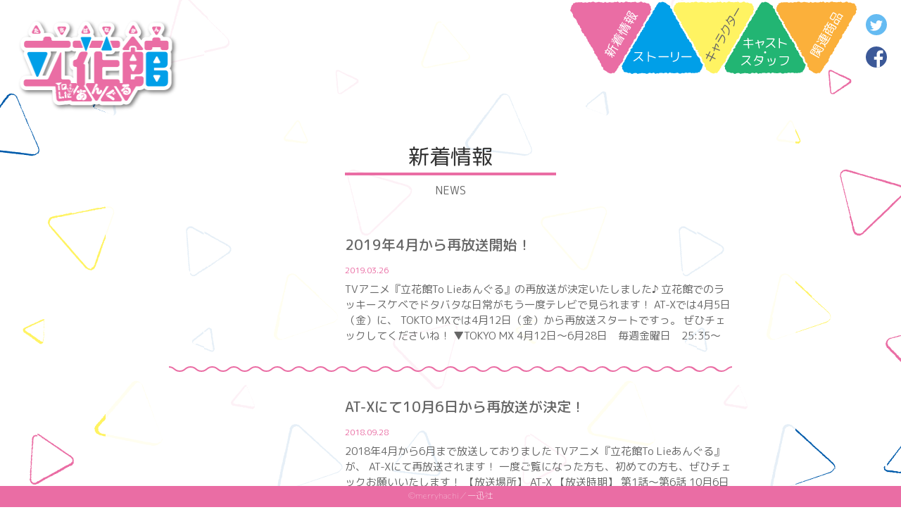

--- FILE ---
content_type: text/html; charset=UTF-8
request_url: http://tachibanakan-anime.com/news
body_size: 17248
content:
<!DOCTYPE html>
<html dir="ltr" lang="ja" prefix="og: https://ogp.me/ns#">

		<!-- All in One SEO 4.9.3 - aioseo.com -->
		<title>ニュース | TVアニメ「立花館To Lieあんぐる」</title>
	<meta name="robots" content="max-image-preview:large" />
	<link rel="canonical" href="https://tachibanakan-anime.com/news" />
	<meta name="generator" content="All in One SEO (AIOSEO) 4.9.3" />
		<meta property="og:locale" content="ja_JP" />
		<meta property="og:site_name" content="TVアニメ「立花館To Lieあんぐる」" />
		<meta property="og:type" content="article" />
		<meta property="og:title" content="ニュース | TVアニメ「立花館To Lieあんぐる」" />
		<meta property="og:url" content="https://tachibanakan-anime.com/news" />
		<meta property="og:image" content="http://tachibanakan-anime.com/wp-content/themes/tachibana/img/logo.png" />
		<meta property="article:published_time" content="2018-02-28T02:56:19+00:00" />
		<meta property="article:modified_time" content="2018-02-28T22:43:14+00:00" />
		<meta name="twitter:card" content="summary" />
		<meta name="twitter:site" content="@tachibana_kan" />
		<meta name="twitter:title" content="ニュース | TVアニメ「立花館To Lieあんぐる」" />
		<meta name="twitter:image" content="https://tachibanakan-anime.com/wp-content/themes/tachibana/img/logo.png" />
		<script type="application/ld+json" class="aioseo-schema">
			{"@context":"https:\/\/schema.org","@graph":[{"@type":"BreadcrumbList","@id":"https:\/\/tachibanakan-anime.com\/news#breadcrumblist","itemListElement":[{"@type":"ListItem","@id":"https:\/\/tachibanakan-anime.com#listItem","position":1,"name":"Home","item":"https:\/\/tachibanakan-anime.com","nextItem":{"@type":"ListItem","@id":"https:\/\/tachibanakan-anime.com\/news#listItem","name":"\u30cb\u30e5\u30fc\u30b9"}},{"@type":"ListItem","@id":"https:\/\/tachibanakan-anime.com\/news#listItem","position":2,"name":"\u30cb\u30e5\u30fc\u30b9","previousItem":{"@type":"ListItem","@id":"https:\/\/tachibanakan-anime.com#listItem","name":"Home"}}]},{"@type":"Organization","@id":"https:\/\/tachibanakan-anime.com\/#organization","name":"TV\u30a2\u30cb\u30e1\u300c\u7acb\u82b1\u9928To Lie\u3042\u3093\u3050\u308b\u300d\u516c\u5f0f\u30b5\u30a4\u30c8","description":"\u4e00\u8fc5\u793e\u300c\u30b3\u30df\u30c3\u30af\u767e\u5408\u59eb\u300d\u3067\u597d\u8a55\u9023\u8f09\u4e2d\u306e\u30e9\u30c3\u30ad\u30fc\u30b9\u30b1\u30d9\u3067\u30cf\u30fc\u30ec\u30e0\u306a\u6f2b\u753b\u306e\u4e3b\u4eba\u516c\u304c\u3001\u5973\u306e\u5b50\u3060\u3063\u305f\u554f\u984c\u4f5c\u304c\u3064\u3044\u306b\u30d5\u30a1\u30f3\u5f85\u671b\u306eTV\u30a2\u30cb\u30e1\u5316\uff01","url":"https:\/\/tachibanakan-anime.com\/","logo":{"@type":"ImageObject","url":"https:\/\/tachibanakan-anime.com\/wp-content\/uploads\/2022\/03\/logo.png","@id":"https:\/\/tachibanakan-anime.com\/news\/#organizationLogo","width":576,"height":360},"image":{"@id":"https:\/\/tachibanakan-anime.com\/news\/#organizationLogo"}},{"@type":"WebPage","@id":"https:\/\/tachibanakan-anime.com\/news#webpage","url":"https:\/\/tachibanakan-anime.com\/news","name":"\u30cb\u30e5\u30fc\u30b9 | TV\u30a2\u30cb\u30e1\u300c\u7acb\u82b1\u9928To Lie\u3042\u3093\u3050\u308b\u300d","inLanguage":"ja","isPartOf":{"@id":"https:\/\/tachibanakan-anime.com\/#website"},"breadcrumb":{"@id":"https:\/\/tachibanakan-anime.com\/news#breadcrumblist"},"datePublished":"2018-02-28T11:56:19+09:00","dateModified":"2018-03-01T07:43:14+09:00"},{"@type":"WebSite","@id":"https:\/\/tachibanakan-anime.com\/#website","url":"https:\/\/tachibanakan-anime.com\/","name":"TV\u30a2\u30cb\u30e1\u300c\u7acb\u82b1\u9928To Lie\u3042\u3093\u3050\u308b\u300d","description":"\u4e00\u8fc5\u793e\u300c\u30b3\u30df\u30c3\u30af\u767e\u5408\u59eb\u300d\u3067\u597d\u8a55\u9023\u8f09\u4e2d\u306e\u30e9\u30c3\u30ad\u30fc\u30b9\u30b1\u30d9\u3067\u30cf\u30fc\u30ec\u30e0\u306a\u6f2b\u753b\u306e\u4e3b\u4eba\u516c\u304c\u3001\u5973\u306e\u5b50\u3060\u3063\u305f\u554f\u984c\u4f5c\u304c\u3064\u3044\u306b\u30d5\u30a1\u30f3\u5f85\u671b\u306eTV\u30a2\u30cb\u30e1\u5316\uff01","inLanguage":"ja","publisher":{"@id":"https:\/\/tachibanakan-anime.com\/#organization"}}]}
		</script>
		<!-- All in One SEO -->

<link rel='dns-prefetch' href='//static.addtoany.com' />
<link rel='dns-prefetch' href='//www.googletagmanager.com' />
<script type="text/javascript">
window._wpemojiSettings = {"baseUrl":"https:\/\/s.w.org\/images\/core\/emoji\/14.0.0\/72x72\/","ext":".png","svgUrl":"https:\/\/s.w.org\/images\/core\/emoji\/14.0.0\/svg\/","svgExt":".svg","source":{"concatemoji":"http:\/\/tachibanakan-anime.com\/wp-includes\/js\/wp-emoji-release.min.js?ver=6.2.8"}};
/*! This file is auto-generated */
!function(e,a,t){var n,r,o,i=a.createElement("canvas"),p=i.getContext&&i.getContext("2d");function s(e,t){p.clearRect(0,0,i.width,i.height),p.fillText(e,0,0);e=i.toDataURL();return p.clearRect(0,0,i.width,i.height),p.fillText(t,0,0),e===i.toDataURL()}function c(e){var t=a.createElement("script");t.src=e,t.defer=t.type="text/javascript",a.getElementsByTagName("head")[0].appendChild(t)}for(o=Array("flag","emoji"),t.supports={everything:!0,everythingExceptFlag:!0},r=0;r<o.length;r++)t.supports[o[r]]=function(e){if(p&&p.fillText)switch(p.textBaseline="top",p.font="600 32px Arial",e){case"flag":return s("\ud83c\udff3\ufe0f\u200d\u26a7\ufe0f","\ud83c\udff3\ufe0f\u200b\u26a7\ufe0f")?!1:!s("\ud83c\uddfa\ud83c\uddf3","\ud83c\uddfa\u200b\ud83c\uddf3")&&!s("\ud83c\udff4\udb40\udc67\udb40\udc62\udb40\udc65\udb40\udc6e\udb40\udc67\udb40\udc7f","\ud83c\udff4\u200b\udb40\udc67\u200b\udb40\udc62\u200b\udb40\udc65\u200b\udb40\udc6e\u200b\udb40\udc67\u200b\udb40\udc7f");case"emoji":return!s("\ud83e\udef1\ud83c\udffb\u200d\ud83e\udef2\ud83c\udfff","\ud83e\udef1\ud83c\udffb\u200b\ud83e\udef2\ud83c\udfff")}return!1}(o[r]),t.supports.everything=t.supports.everything&&t.supports[o[r]],"flag"!==o[r]&&(t.supports.everythingExceptFlag=t.supports.everythingExceptFlag&&t.supports[o[r]]);t.supports.everythingExceptFlag=t.supports.everythingExceptFlag&&!t.supports.flag,t.DOMReady=!1,t.readyCallback=function(){t.DOMReady=!0},t.supports.everything||(n=function(){t.readyCallback()},a.addEventListener?(a.addEventListener("DOMContentLoaded",n,!1),e.addEventListener("load",n,!1)):(e.attachEvent("onload",n),a.attachEvent("onreadystatechange",function(){"complete"===a.readyState&&t.readyCallback()})),(e=t.source||{}).concatemoji?c(e.concatemoji):e.wpemoji&&e.twemoji&&(c(e.twemoji),c(e.wpemoji)))}(window,document,window._wpemojiSettings);
</script>
<style type="text/css">
img.wp-smiley,
img.emoji {
	display: inline !important;
	border: none !important;
	box-shadow: none !important;
	height: 1em !important;
	width: 1em !important;
	margin: 0 0.07em !important;
	vertical-align: -0.1em !important;
	background: none !important;
	padding: 0 !important;
}
</style>
	<link rel='stylesheet' id='wp-block-library-css' href='http://tachibanakan-anime.com/wp-includes/css/dist/block-library/style.min.css?ver=6.2.8' type='text/css' media='all' />
<link rel='stylesheet' id='aioseo/css/src/vue/standalone/blocks/table-of-contents/global.scss-css' href='http://tachibanakan-anime.com/wp-content/plugins/all-in-one-seo-pack/dist/Lite/assets/css/table-of-contents/global.e90f6d47.css?ver=4.9.3' type='text/css' media='all' />
<link rel='stylesheet' id='classic-theme-styles-css' href='http://tachibanakan-anime.com/wp-includes/css/classic-themes.min.css?ver=6.2.8' type='text/css' media='all' />
<style id='global-styles-inline-css' type='text/css'>
body{--wp--preset--color--black: #000000;--wp--preset--color--cyan-bluish-gray: #abb8c3;--wp--preset--color--white: #ffffff;--wp--preset--color--pale-pink: #f78da7;--wp--preset--color--vivid-red: #cf2e2e;--wp--preset--color--luminous-vivid-orange: #ff6900;--wp--preset--color--luminous-vivid-amber: #fcb900;--wp--preset--color--light-green-cyan: #7bdcb5;--wp--preset--color--vivid-green-cyan: #00d084;--wp--preset--color--pale-cyan-blue: #8ed1fc;--wp--preset--color--vivid-cyan-blue: #0693e3;--wp--preset--color--vivid-purple: #9b51e0;--wp--preset--gradient--vivid-cyan-blue-to-vivid-purple: linear-gradient(135deg,rgba(6,147,227,1) 0%,rgb(155,81,224) 100%);--wp--preset--gradient--light-green-cyan-to-vivid-green-cyan: linear-gradient(135deg,rgb(122,220,180) 0%,rgb(0,208,130) 100%);--wp--preset--gradient--luminous-vivid-amber-to-luminous-vivid-orange: linear-gradient(135deg,rgba(252,185,0,1) 0%,rgba(255,105,0,1) 100%);--wp--preset--gradient--luminous-vivid-orange-to-vivid-red: linear-gradient(135deg,rgba(255,105,0,1) 0%,rgb(207,46,46) 100%);--wp--preset--gradient--very-light-gray-to-cyan-bluish-gray: linear-gradient(135deg,rgb(238,238,238) 0%,rgb(169,184,195) 100%);--wp--preset--gradient--cool-to-warm-spectrum: linear-gradient(135deg,rgb(74,234,220) 0%,rgb(151,120,209) 20%,rgb(207,42,186) 40%,rgb(238,44,130) 60%,rgb(251,105,98) 80%,rgb(254,248,76) 100%);--wp--preset--gradient--blush-light-purple: linear-gradient(135deg,rgb(255,206,236) 0%,rgb(152,150,240) 100%);--wp--preset--gradient--blush-bordeaux: linear-gradient(135deg,rgb(254,205,165) 0%,rgb(254,45,45) 50%,rgb(107,0,62) 100%);--wp--preset--gradient--luminous-dusk: linear-gradient(135deg,rgb(255,203,112) 0%,rgb(199,81,192) 50%,rgb(65,88,208) 100%);--wp--preset--gradient--pale-ocean: linear-gradient(135deg,rgb(255,245,203) 0%,rgb(182,227,212) 50%,rgb(51,167,181) 100%);--wp--preset--gradient--electric-grass: linear-gradient(135deg,rgb(202,248,128) 0%,rgb(113,206,126) 100%);--wp--preset--gradient--midnight: linear-gradient(135deg,rgb(2,3,129) 0%,rgb(40,116,252) 100%);--wp--preset--duotone--dark-grayscale: url('#wp-duotone-dark-grayscale');--wp--preset--duotone--grayscale: url('#wp-duotone-grayscale');--wp--preset--duotone--purple-yellow: url('#wp-duotone-purple-yellow');--wp--preset--duotone--blue-red: url('#wp-duotone-blue-red');--wp--preset--duotone--midnight: url('#wp-duotone-midnight');--wp--preset--duotone--magenta-yellow: url('#wp-duotone-magenta-yellow');--wp--preset--duotone--purple-green: url('#wp-duotone-purple-green');--wp--preset--duotone--blue-orange: url('#wp-duotone-blue-orange');--wp--preset--font-size--small: 13px;--wp--preset--font-size--medium: 20px;--wp--preset--font-size--large: 36px;--wp--preset--font-size--x-large: 42px;--wp--preset--spacing--20: 0.44rem;--wp--preset--spacing--30: 0.67rem;--wp--preset--spacing--40: 1rem;--wp--preset--spacing--50: 1.5rem;--wp--preset--spacing--60: 2.25rem;--wp--preset--spacing--70: 3.38rem;--wp--preset--spacing--80: 5.06rem;--wp--preset--shadow--natural: 6px 6px 9px rgba(0, 0, 0, 0.2);--wp--preset--shadow--deep: 12px 12px 50px rgba(0, 0, 0, 0.4);--wp--preset--shadow--sharp: 6px 6px 0px rgba(0, 0, 0, 0.2);--wp--preset--shadow--outlined: 6px 6px 0px -3px rgba(255, 255, 255, 1), 6px 6px rgba(0, 0, 0, 1);--wp--preset--shadow--crisp: 6px 6px 0px rgba(0, 0, 0, 1);}:where(.is-layout-flex){gap: 0.5em;}body .is-layout-flow > .alignleft{float: left;margin-inline-start: 0;margin-inline-end: 2em;}body .is-layout-flow > .alignright{float: right;margin-inline-start: 2em;margin-inline-end: 0;}body .is-layout-flow > .aligncenter{margin-left: auto !important;margin-right: auto !important;}body .is-layout-constrained > .alignleft{float: left;margin-inline-start: 0;margin-inline-end: 2em;}body .is-layout-constrained > .alignright{float: right;margin-inline-start: 2em;margin-inline-end: 0;}body .is-layout-constrained > .aligncenter{margin-left: auto !important;margin-right: auto !important;}body .is-layout-constrained > :where(:not(.alignleft):not(.alignright):not(.alignfull)){max-width: var(--wp--style--global--content-size);margin-left: auto !important;margin-right: auto !important;}body .is-layout-constrained > .alignwide{max-width: var(--wp--style--global--wide-size);}body .is-layout-flex{display: flex;}body .is-layout-flex{flex-wrap: wrap;align-items: center;}body .is-layout-flex > *{margin: 0;}:where(.wp-block-columns.is-layout-flex){gap: 2em;}.has-black-color{color: var(--wp--preset--color--black) !important;}.has-cyan-bluish-gray-color{color: var(--wp--preset--color--cyan-bluish-gray) !important;}.has-white-color{color: var(--wp--preset--color--white) !important;}.has-pale-pink-color{color: var(--wp--preset--color--pale-pink) !important;}.has-vivid-red-color{color: var(--wp--preset--color--vivid-red) !important;}.has-luminous-vivid-orange-color{color: var(--wp--preset--color--luminous-vivid-orange) !important;}.has-luminous-vivid-amber-color{color: var(--wp--preset--color--luminous-vivid-amber) !important;}.has-light-green-cyan-color{color: var(--wp--preset--color--light-green-cyan) !important;}.has-vivid-green-cyan-color{color: var(--wp--preset--color--vivid-green-cyan) !important;}.has-pale-cyan-blue-color{color: var(--wp--preset--color--pale-cyan-blue) !important;}.has-vivid-cyan-blue-color{color: var(--wp--preset--color--vivid-cyan-blue) !important;}.has-vivid-purple-color{color: var(--wp--preset--color--vivid-purple) !important;}.has-black-background-color{background-color: var(--wp--preset--color--black) !important;}.has-cyan-bluish-gray-background-color{background-color: var(--wp--preset--color--cyan-bluish-gray) !important;}.has-white-background-color{background-color: var(--wp--preset--color--white) !important;}.has-pale-pink-background-color{background-color: var(--wp--preset--color--pale-pink) !important;}.has-vivid-red-background-color{background-color: var(--wp--preset--color--vivid-red) !important;}.has-luminous-vivid-orange-background-color{background-color: var(--wp--preset--color--luminous-vivid-orange) !important;}.has-luminous-vivid-amber-background-color{background-color: var(--wp--preset--color--luminous-vivid-amber) !important;}.has-light-green-cyan-background-color{background-color: var(--wp--preset--color--light-green-cyan) !important;}.has-vivid-green-cyan-background-color{background-color: var(--wp--preset--color--vivid-green-cyan) !important;}.has-pale-cyan-blue-background-color{background-color: var(--wp--preset--color--pale-cyan-blue) !important;}.has-vivid-cyan-blue-background-color{background-color: var(--wp--preset--color--vivid-cyan-blue) !important;}.has-vivid-purple-background-color{background-color: var(--wp--preset--color--vivid-purple) !important;}.has-black-border-color{border-color: var(--wp--preset--color--black) !important;}.has-cyan-bluish-gray-border-color{border-color: var(--wp--preset--color--cyan-bluish-gray) !important;}.has-white-border-color{border-color: var(--wp--preset--color--white) !important;}.has-pale-pink-border-color{border-color: var(--wp--preset--color--pale-pink) !important;}.has-vivid-red-border-color{border-color: var(--wp--preset--color--vivid-red) !important;}.has-luminous-vivid-orange-border-color{border-color: var(--wp--preset--color--luminous-vivid-orange) !important;}.has-luminous-vivid-amber-border-color{border-color: var(--wp--preset--color--luminous-vivid-amber) !important;}.has-light-green-cyan-border-color{border-color: var(--wp--preset--color--light-green-cyan) !important;}.has-vivid-green-cyan-border-color{border-color: var(--wp--preset--color--vivid-green-cyan) !important;}.has-pale-cyan-blue-border-color{border-color: var(--wp--preset--color--pale-cyan-blue) !important;}.has-vivid-cyan-blue-border-color{border-color: var(--wp--preset--color--vivid-cyan-blue) !important;}.has-vivid-purple-border-color{border-color: var(--wp--preset--color--vivid-purple) !important;}.has-vivid-cyan-blue-to-vivid-purple-gradient-background{background: var(--wp--preset--gradient--vivid-cyan-blue-to-vivid-purple) !important;}.has-light-green-cyan-to-vivid-green-cyan-gradient-background{background: var(--wp--preset--gradient--light-green-cyan-to-vivid-green-cyan) !important;}.has-luminous-vivid-amber-to-luminous-vivid-orange-gradient-background{background: var(--wp--preset--gradient--luminous-vivid-amber-to-luminous-vivid-orange) !important;}.has-luminous-vivid-orange-to-vivid-red-gradient-background{background: var(--wp--preset--gradient--luminous-vivid-orange-to-vivid-red) !important;}.has-very-light-gray-to-cyan-bluish-gray-gradient-background{background: var(--wp--preset--gradient--very-light-gray-to-cyan-bluish-gray) !important;}.has-cool-to-warm-spectrum-gradient-background{background: var(--wp--preset--gradient--cool-to-warm-spectrum) !important;}.has-blush-light-purple-gradient-background{background: var(--wp--preset--gradient--blush-light-purple) !important;}.has-blush-bordeaux-gradient-background{background: var(--wp--preset--gradient--blush-bordeaux) !important;}.has-luminous-dusk-gradient-background{background: var(--wp--preset--gradient--luminous-dusk) !important;}.has-pale-ocean-gradient-background{background: var(--wp--preset--gradient--pale-ocean) !important;}.has-electric-grass-gradient-background{background: var(--wp--preset--gradient--electric-grass) !important;}.has-midnight-gradient-background{background: var(--wp--preset--gradient--midnight) !important;}.has-small-font-size{font-size: var(--wp--preset--font-size--small) !important;}.has-medium-font-size{font-size: var(--wp--preset--font-size--medium) !important;}.has-large-font-size{font-size: var(--wp--preset--font-size--large) !important;}.has-x-large-font-size{font-size: var(--wp--preset--font-size--x-large) !important;}
.wp-block-navigation a:where(:not(.wp-element-button)){color: inherit;}
:where(.wp-block-columns.is-layout-flex){gap: 2em;}
.wp-block-pullquote{font-size: 1.5em;line-height: 1.6;}
</style>
<link rel='stylesheet' id='addtoany-css' href='http://tachibanakan-anime.com/wp-content/plugins/add-to-any/addtoany.min.css?ver=1.16' type='text/css' media='all' />
<script type='text/javascript' id='addtoany-core-js-before'>
window.a2a_config=window.a2a_config||{};a2a_config.callbacks=[];a2a_config.overlays=[];a2a_config.templates={};a2a_localize = {
	Share: "共有",
	Save: "ブックマーク",
	Subscribe: "購読",
	Email: "メール",
	Bookmark: "ブックマーク",
	ShowAll: "すべて表示する",
	ShowLess: "小さく表示する",
	FindServices: "サービスを探す",
	FindAnyServiceToAddTo: "追加するサービスを今すぐ探す",
	PoweredBy: "Powered by",
	ShareViaEmail: "メールでシェアする",
	SubscribeViaEmail: "メールで購読する",
	BookmarkInYourBrowser: "ブラウザにブックマーク",
	BookmarkInstructions: "このページをブックマークするには、 Ctrl+D または \u2318+D を押下。",
	AddToYourFavorites: "お気に入りに追加",
	SendFromWebOrProgram: "任意のメールアドレスまたはメールプログラムから送信",
	EmailProgram: "メールプログラム",
	More: "詳細&#8230;",
	ThanksForSharing: "共有ありがとうございます !",
	ThanksForFollowing: "フォローありがとうございます !"
};
</script>
<script type='text/javascript' defer src='https://static.addtoany.com/menu/page.js' id='addtoany-core-js'></script>
<script type='text/javascript' src='http://tachibanakan-anime.com/wp-includes/js/jquery/jquery.min.js?ver=3.6.4' id='jquery-core-js'></script>
<script type='text/javascript' src='http://tachibanakan-anime.com/wp-includes/js/jquery/jquery-migrate.min.js?ver=3.4.0' id='jquery-migrate-js'></script>
<script type='text/javascript' defer src='http://tachibanakan-anime.com/wp-content/plugins/add-to-any/addtoany.min.js?ver=1.1' id='addtoany-jquery-js'></script>

<!-- Site Kit によって追加された Google タグ（gtag.js）スニペット -->
<!-- Google アナリティクス スニペット (Site Kit が追加) -->
<script type='text/javascript' src='https://www.googletagmanager.com/gtag/js?id=G-Y5PMF020HT' id='google_gtagjs-js' async></script>
<script type='text/javascript' id='google_gtagjs-js-after'>
window.dataLayer = window.dataLayer || [];function gtag(){dataLayer.push(arguments);}
gtag("set","linker",{"domains":["tachibanakan-anime.com"]});
gtag("js", new Date());
gtag("set", "developer_id.dZTNiMT", true);
gtag("config", "G-Y5PMF020HT");
</script>
<link rel="https://api.w.org/" href="https://tachibanakan-anime.com/wp-json/" /><link rel="alternate" type="application/json" href="https://tachibanakan-anime.com/wp-json/wp/v2/pages/10" /><link rel="EditURI" type="application/rsd+xml" title="RSD" href="https://tachibanakan-anime.com/xmlrpc.php?rsd" />
<link rel="wlwmanifest" type="application/wlwmanifest+xml" href="http://tachibanakan-anime.com/wp-includes/wlwmanifest.xml" />
<meta name="generator" content="WordPress 6.2.8" />
<link rel='shortlink' href='https://tachibanakan-anime.com/?p=10' />
<link rel="alternate" type="application/json+oembed" href="https://tachibanakan-anime.com/wp-json/oembed/1.0/embed?url=https%3A%2F%2Ftachibanakan-anime.com%2Fnews" />
<link rel="alternate" type="text/xml+oembed" href="https://tachibanakan-anime.com/wp-json/oembed/1.0/embed?url=https%3A%2F%2Ftachibanakan-anime.com%2Fnews&#038;format=xml" />
<meta name="generator" content="Site Kit by Google 1.171.0" /><head>
  <!-- Global site tag (gtag.js) - Google Analytics -->
  <script async src="https://www.googletagmanager.com/gtag/js?id=UA-111214633-1"></script>
  <script>
    window.dataLayer = window.dataLayer || [];
    function gtag(){dataLayer.push(arguments);}
    gtag('js', new Date());

    gtag('config', 'UA-111214633-1');
  </script>
  <meta http-equiv="Cache-Control" content="no-cache">
  <meta http-equiv="Pragma" content="no-cache">
  <meta charset="UTF-8">
  <meta name="viewport" content="width=980">
  <meta name="keywords" content="立花館,立花館To Lieあんぐる,立花館トライアングル">
  <meta name="description" content="立花館,立花館To Lieあんぐる,立花館トライアングル">
  <title>TVアニメ「立花館To Lieあんぐる」</title>
  <link rel="stylesheet" href="http://tachibanakan-anime.com/wp-content/themes/tachibana/css/lib.min.css">
  <link rel="stylesheet" href="http://tachibanakan-anime.com/wp-content/themes/tachibana/css/news.css">
  <link rel="stylesheet" type="text/css" href="http://tachibanakan-anime.com/wp-content/themes/tachibana/css/colorbox.css" />
  <link rel="stylesheet" type="text/css" href="http://tachibanakan-anime.com/wp-content/themes/tachibana/css/lightbox.css" media="screen" />
  <!-- Webフォント https://googlefonts.github.io/japanese/#roundedmplus1c -->
  <link href="https://fonts.googleapis.com/earlyaccess/roundedmplus1c.css" rel="stylesheet" />
  <script src="http://tachibanakan-anime.com/wp-content/themes/tachibana/assets/js/jquery.min.js"></script>
  <script src="http://tachibanakan-anime.com/wp-content/themes/tachibana/assets/js/lodash.min.js"></script>
  <script src="http://tachibanakan-anime.com/wp-content/themes/tachibana/js/goto_pagetop_index.js"></script>
  <script src="http://tachibanakan-anime.com/wp-content/themes/tachibana/js/jquery.colorbox.js"></script>
  <!--画像lightbox表示-->
  <script src="http://tachibanakan-anime.com/wp-content/themes/tachibana/js/lightbox.js"></script>
  <script src="http://tachibanakan-anime.com/wp-content/themes/tachibana/js/jquery.easy-rollover.js"></script>
  <script>
    $(function() {
    // サフィックス
    $('.nav-list-item-img').easyRollover({
      suffix: '.svg',
      suffix_replace: '_hover.svg'
    });
    $('.socialimg').easyRollover({
      suffix: '.svg',
      suffix_replace: '_hover.svg'
    });
    $('.twitter-follow-button').easyRollover({
      suffix: '_normal.svg',
      suffix_replace: '_hover.svg'
    });
  });
</script>
</head>

<body>
  <div id="page">
  <div id="all-background">
      </div>
    <div id="pagenav">
      <a href="/index.php">
        <img class="nav-logo" src="http://tachibanakan-anime.com/wp-content/themes/tachibana/img/logo.png">
      </a>
      <div class="social-button">
        <a href="https://twitter.com/intent/tweet?text=TVアニメ「立花館To Lieあんぐる」公式サイト&url=http://tachibanakan-anime.com/index.html&hashtags=立花館&original_referer=http://tachibanakan-anime.com/index.html">
          <img class="socialimg" src="http://tachibanakan-anime.com/wp-content/themes/tachibana/img/btn_tw.svg">
        </a>
        <a href="https://www.facebook.com/sharer/sharer.php?u=http://tachibanakan-anime.com/index.html" target="_blank">
          <img class="socialimg" src="http://tachibanakan-anime.com/wp-content/themes/tachibana/img/btn_fb.svg">
        </a>
      </div>

      <div class="nav-list">
        <div class="nav-list-item">
          <a href="/goods">
          <img class="nav-list-item-img" src="http://tachibanakan-anime.com/wp-content/themes/tachibana/img/menu_goods.svg">
          </a>
        </div>
        <div class="nav-list-item-2">
          <a href="/staff">
            <img class="nav-list-item-img" src="http://tachibanakan-anime.com/wp-content/themes/tachibana/img/menu_cast_staff.svg">
          </a>
        </div>
        <div class="nav-list-item-3">
          <a href="/character">
            <img class="nav-list-item-img" src="http://tachibanakan-anime.com/wp-content/themes/tachibana/img/menu_chara.svg">
          </a>
        </div>
        <div class="nav-list-item-4">
          <a href="/story">
            <img class="nav-list-item-img" src="http://tachibanakan-anime.com/wp-content/themes/tachibana/img/menu_story.svg">
          </a>

        </div>
        <div class="nav-list-item-5">
          <a href="/news">
            <img class="nav-list-item-img" src="http://tachibanakan-anime.com/wp-content/themes/tachibana/img/menu_news.svg">
          </a>
        </div>

        <div id="view-list-button">

        </div>
      </div>
    </div>


    <main id="pagemain">
      <div id="page-title">
        <div class="title-h1">
          新着情報
        </div>
        <div class="border-line">
        </div>
        <div class="title-sub">
          NEWS
        </div>
      </div>
      <div class="main-contents">
        <dl>
                      <div class="main-news-table">
              <a href="https://tachibanakan-anime.com/archives/163">
                <dt class="main-news-img" style="background-image: url('<br />
<b>Warning</b>:  Undefined array key 0 in <b>/home/naha/tachibanakan-anime.com/public_html/wp-content/themes/tachibana/functions.php</b> on line <b>10</b><br />
http://tachibanakan-anime.com/wp-content/themes/tachibana/img/news_no_images.jpg')"></dt>
                <dd class="main-news-title">2019年4月から再放送開始！</dd>
                <dd class="main-news-date">2019.03.26</dd>
                <dd class="main-news-description">
                  TVアニメ『立花館To Lieあんぐる』の再放送が決定いたしました♪
立花館でのラッキースケベでドタバタな日常がもう一度テレビで見られます！
AT-Xでは4月5日（金）に、 TOKTO MXでは4月12日（金）から再放送スタートですっ。
ぜひチェックしてくださいね！
▼TOKYO MX
4月12日～6月28日　毎週金曜日　25:35～25:40

▼AT-X
4月5日 金曜日 第1話〜第6話：10:30〜11:00、第7話〜第12話：15:30〜16:00                </dd>
              </a>
              <img class="line-wave" src="http://tachibanakan-anime.com/wp-content/themes/tachibana/img/line_wave.svg">
            </div>
                        <div class="main-news-table">
              <a href="https://tachibanakan-anime.com/archives/157">
                <dt class="main-news-img" style="background-image: url('<br />
<b>Warning</b>:  Undefined array key 0 in <b>/home/naha/tachibanakan-anime.com/public_html/wp-content/themes/tachibana/functions.php</b> on line <b>10</b><br />
http://tachibanakan-anime.com/wp-content/themes/tachibana/img/news_no_images.jpg')"></dt>
                <dd class="main-news-title">AT-Xにて10月6日から再放送が決定！</dd>
                <dd class="main-news-date">2018.09.28</dd>
                <dd class="main-news-description">
                  2018年4月から6月まで放送しておりました
TVアニメ『立花館To Lieあんぐる』が、
AT-Xにて再放送されます！
一度ご覧になった方も、初めての方も、ぜひチェックお願いいたします！



【放送場所】
AT-X

【放送時期】
第1話〜第6話
10月6日（土）21:30～22:00
10月9日（火）13:30～14:00
10月11日（木）29:30～30:00

第7話〜第12話
10月13日（土）21:30～22:00
10月16日（火）13:30～14:00
10月18日（木）29:30～30:00                </dd>
              </a>
              <img class="line-wave" src="http://tachibanakan-anime.com/wp-content/themes/tachibana/img/line_wave.svg">
            </div>
                        <div class="main-news-table">
              <a href="https://tachibanakan-anime.com/archives/149">
                <dt class="main-news-img" style="background-image: url('http://tachibanakan-anime.com/wp-content/uploads/2018/08/Sample03_04-300x169.jpg')"></dt>
                <dd class="main-news-title">ネットプリント実施中！</dd>
                <dd class="main-news-date">2018.08.29</dd>
                <dd class="main-news-description">
                  「立花館To Lieあんぐる」がついにコンビニプリントに登場！
トップページにあるキービジュアルはもちろん、
あんな場面やこんな場面も！？という所までプリントできちゃいます！！

詳しくはこちら！
・キービジュアル：https://conveniprint.com/contents1/anime/tachibanakan_brm/
・場面写真：https://conveniprint.com/contents1/anime/tachibanakan_bmn/                </dd>
              </a>
              <img class="line-wave" src="http://tachibanakan-anime.com/wp-content/themes/tachibana/img/line_wave.svg">
            </div>
                        <div class="main-news-table">
              <a href="https://tachibanakan-anime.com/archives/135">
                <dt class="main-news-img" style="background-image: url('http://tachibanakan-anime.com/wp-content/uploads/2018/06/b30b35796b992125996ebe3109d6a353-211x300.jpg')"></dt>
                <dd class="main-news-title">『立花館To Lieあんぐる』7巻書店有償特典情報</dd>
                <dd class="main-news-date">2018.06.22</dd>
                <dd class="main-news-description">
                  7月19日に発売される『立花館To Lieあんぐる』7巻の書店有償特典のご紹介です！ 
 
アニメイト有償特典：merryhachi先生描きおろしアクリルキーホルダー※書籍代+￥550（+税）の金額負担が発生します。ゲーマーズ有償特典：merryhachi先生描きおろし着せ替えクリアファイル※書籍代+￥500（+税）の金額負担が発生します。※クリアファイルはギミック付ですメロンブックス有償特典：merryhachi先生描きおろしお風呂ポスター※書籍代+￥500（+税）の金額負担が発生します。※大きさはB3サイズとなります。※さくらんぼは…実際の商品にはございません。
とらのあな有償特典：merryhachi先生描きおろしタペストリー※書籍代+￥1389（+税）の金額負担が発生します。※大きさはB2サイズとなります。                </dd>
              </a>
              <img class="line-wave" src="http://tachibanakan-anime.com/wp-content/themes/tachibana/img/line_wave.svg">
            </div>
                        <div class="main-news-table">
              <a href="https://tachibanakan-anime.com/archives/132">
                <dt class="main-news-img" style="background-image: url('<br />
<b>Warning</b>:  Undefined array key 0 in <b>/home/naha/tachibanakan-anime.com/public_html/wp-content/themes/tachibana/functions.php</b> on line <b>10</b><br />
http://tachibanakan-anime.com/wp-content/themes/tachibana/img/news_no_images.jpg')"></dt>
                <dd class="main-news-title">TVアニメ『立花館To Lieあんぐる』一挙配信決定</dd>
                <dd class="main-news-date">2018.06.21</dd>
                <dd class="main-news-description">
                  ニコニコ生放送とGYAOにてTVアニメ『立花館To Lieあんぐる』一挙配信が決定しました。
見逃してしまっていた方もBlu-ray発売前にアニメ版を目に焼き付けたい方も
ぜひチェックお願いします！


＜ニコニコ生放送＞
▼「立花館to lieあんぐる」 1話～11話一挙放送
6/23(土)23:00-23:40
http://live.nicovideo.jp/gate/lv313811142

＜GYAO＞ 
「立花館To Lieあんぐる」振り返り一挙配信URL
2018/6/20 0:00 ～ 2018/6/26 23:59
https://gyao.yahoo.co.jp/p/00871/v12306/                </dd>
              </a>
              <img class="line-wave" src="http://tachibanakan-anime.com/wp-content/themes/tachibana/img/line_wave.svg">
            </div>
                        <div class="main-news-table">
              <a href="https://tachibanakan-anime.com/archives/107">
                <dt class="main-news-img" style="background-image: url('<br />
<b>Warning</b>:  Undefined array key 0 in <b>/home/naha/tachibanakan-anime.com/public_html/wp-content/themes/tachibana/functions.php</b> on line <b>10</b><br />
http://tachibanakan-anime.com/wp-content/themes/tachibana/img/news_no_images.jpg')"></dt>
                <dd class="main-news-title">『立花館To Lieあんぐる』7巻Blu-ray付き特装版発売記念イベント開催決定！</dd>
                <dd class="main-news-date">2018.06.20</dd>
                <dd class="main-news-description">
                  『立花館To Lieあんぐる』7巻Blu-ray付き特装版予約者／購入者対象のリリースイベント開催が決定いたしました！

▼出演▼
津田美波さん(夏乃はなび 役)／merryhachi先生

▼内容▼
ミニトークショー＆特典お渡し会

▼参加方法（先着制）▼
各対象店舗にて、2018年7月18日発売『立花館To Lieあんぐる』7巻Blu-ray付き特装版をご予約（全額内金）・ご購入されたお客様に、先着でイベント参加券をお渡しいたします。
※参加券は各対象店舗の6月23日（土）営業時間より先着配券となります。
※発売日前に予定数に達した場合、発売日以降の参加券の配布はございません。

▼イベント会場（参加券配布店舗）▼
○AKIHABARAゲーマーズ本店　6Ｆイベントスペース
【日程】2018年7月21日（土）
【時間】開場12:30／開演13:00
【参加券配布対象店舗】
AKIHABARAゲーマーズ本店・ゲーマーズ新宿店・ゲーマーズ池袋店
※AKIHABARAゲーマーズ本店は2Fが開店するAM10：00より配布開始となります。

○とらのあな秋葉原店C 4F イベントフロア
【日程】2018年7月21日（土）
【時間】開場15:30／開演16:00
【参加券配布対象店舗】
とらのあな秋葉原店A/B・とらのあな新宿店A・とらのあな池袋店A

▼対象商品▼
2018年7月18日（水）発売『立花館To Lieあんぐる』7巻Blu-ray付き特装版
※各店舗限定版も対象となりますが、通常版はいずれも対象外となります。

▼注意事項▼
※参加券の数には限りがございます。
※参加券はお一人様一枚のみの配布とさせて頂きます。
※店舗での予約状況により、情報掲載時には配布が終了している場合がございます。
※参加券の配布状況につきましては、お手数ですが配布対象店舗までお問い合わせ下さい。
※参加券は店頭にて先着順でのお渡しとなります。
※参加券のお取り置きには応じられませんので、予めご了承ください。
※既に対象商品をご予約の方も配布期間中に予約店舗へ全額内金を入れていただければ、参加券をお渡し致します。
※イベント当日の写真撮影、動画撮影、録音行為は禁止とさせて頂きます。
※イベント参加券は紛失、盗難、破損など、いかなる場合でも再発行は致しませんので、ご注意下さい。
※本イベントの参加にあたり、必要となる交通費、宿泊費などの費用は参加者のご負担となります。
※イベント参加券の転売・譲渡・オークション等への出品は禁止とさせて頂きます。転売・譲渡された券であることが明らかな場合、イベント参加をお断りさせていただきます。イベント参加券の転売・譲渡に関する トラブルについてはイベント参加の可否を含めて、一切の責任を負いません。
※徹夜や早朝からの整列は近隣へのご迷惑になりますので、固く禁止させて頂きます。
※防犯の都合上、手荷物の検査もしくは一時お預かりをさせていただく場合がございます。
※主催者側の諸事情により内容等の変更及びイベント中止の場合がございます。予めご了承ください。
※荒天、自然災害や出演者の都合により、予告なくイベントの内容が変更、中止となる場合がございます。
※イベント当日はスタッフの指示に従ってください。
※上記が守れない場合、イベントの参加をお断りする場合がございます。
※注意事項、及びお客様へのご案内事項は追加・変更する場合がございます。                </dd>
              </a>
              <img class="line-wave" src="http://tachibanakan-anime.com/wp-content/themes/tachibana/img/line_wave.svg">
            </div>
                        <div class="main-news-table">
              <a href="https://tachibanakan-anime.com/archives/109">
                <dt class="main-news-img" style="background-image: url('<br />
<b>Warning</b>:  Undefined array key 0 in <b>/home/naha/tachibanakan-anime.com/public_html/wp-content/themes/tachibana/functions.php</b> on line <b>10</b><br />
http://tachibanakan-anime.com/wp-content/themes/tachibana/img/news_no_images.jpg')"></dt>
                <dd class="main-news-title">TVアニメ『立花館To Lieあんぐる』withエラバレシの特別番組が放送決定！</dd>
                <dd class="main-news-date">2018.06.16</dd>
                <dd class="main-news-description">
                  6月26日（火）25：00よりTOKYO MX他にて、特別番組『立花館To Lieあんぐる withエラバレシ』の特別番組が放送いたします。
エラバレシの7名のメンバーと共にTVアニメ『立花館To Lieあんぐる』情報を振り返りましょう！

&nbsp;

放送概要：
TOKYO MX 　　　 6月26日（火）25:00～
AT-X 　　　 　  　 6月29日（金）22:45～

配信概要：
d アニメストア 　 6月26日（火）25:00～7月18日（水）23:59                </dd>
              </a>
              <img class="line-wave" src="http://tachibanakan-anime.com/wp-content/themes/tachibana/img/line_wave.svg">
            </div>
                        <div class="main-news-table">
              <a href="https://tachibanakan-anime.com/archives/89">
                <dt class="main-news-img" style="background-image: url('http://tachibanakan-anime.com/wp-content/uploads/2018/06/POCS1690-300x300.jpg')"></dt>
                <dd class="main-news-title">TVアニメ『立花館To Lieあんぐる』主題歌「もっと、ねぇもっと」が発売！</dd>
                <dd class="main-news-date">2018.06.13</dd>
                <dd class="main-news-description">
                  TVアニメ『立花館To Lieあんぐる』の主題歌エラバレシさんが歌う「もっと、ねぇもっと」が発売中です。エラバレシさんの衣装を着用したはなび、このみ、いおりが描かれたアニメコラボ盤もあります。ジャケットイラストはCDのために新規描き下ろし！いつものドタバタの雰囲気とは違うセクシーな雰囲気の3人のジャケットに仕上がっています。ぜひお手にとってみてください！
MusicClip DVD付盤や通常盤などの詳しい情報は下記URLより。https://leido.co.jp/erabareshi/discography/motto/

▼△▼△▼△▼△▼△▼△6月17日まで毎日「もっと、ねぇもっと」発売記念イベント開催中！詳しくはエラバレシ公式HPをご覧ください。http://leido.co.jp/erabareshi/

▼△▼△▼△▼△▼△▼△

&nbsp;


もっと、ねぇもっと アニメコラボ盤
Product ID：POCS-1690Media：CDPrice：￥1200(tax in)Track List＜CD＞1. もっと、ねぇもっと2. もっと、ねぇもっと（バラードVer.）3. もっと、ねぇもっと（off vocal） ＜エンハンスド＞ ・自撮り写真・メンバー自己紹介自撮り動画・CMデータ ・もっと、ねぇもっと（48kHz24Bitハイレゾデータ）                </dd>
              </a>
              <img class="line-wave" src="http://tachibanakan-anime.com/wp-content/themes/tachibana/img/line_wave.svg">
            </div>
                        <div class="main-news-table">
              <a href="https://tachibanakan-anime.com/archives/82">
                <dt class="main-news-img" style="background-image: url('<br />
<b>Warning</b>:  Undefined array key 0 in <b>/home/naha/tachibanakan-anime.com/public_html/wp-content/themes/tachibana/functions.php</b> on line <b>10</b><br />
http://tachibanakan-anime.com/wp-content/themes/tachibana/img/news_no_images.jpg')"></dt>
                <dd class="main-news-title">ニコニコ生放送とGYAO！にて振り返り一挙放送開催決定！</dd>
                <dd class="main-news-date">2018.05.11</dd>
                <dd class="main-news-description">
                  ニコニコ生放送（http://live.nicovideo.jp/gate/lv312725450）と
GYAO！（https://gyao.yahoo.co.jp/p/00871/v12306/ ）
にてTVアニメ『立花館To Lieあんぐる』の振り返り一挙放送が決定いたしました！

第1話から第6話までをまるっと振り返ります！
見逃してしまっていた方も、後半に向けて改めてアニメを見返しておきたい方も
ぜひチェックしてくださいね！

【ニコニコ生放送】
■配信期間
2018/5/19 （土）20：30〜20：55頃

■配信話
第1話〜第6話

■配信URL
http://live.nicovideo.jp/gate/lv312725450

★プレゼントキャンペーン実施！★
TVアニメ『立花館To Lieあんぐる』キャストサイン入り台本を1名の方に抽選でプレゼントいたします！
参加方法など詳しいことは下記URL、
https://twitter.com/nicoanime_PR/status/994874162475864064
またはニコニコアニメ公式Twitterアカウントをご確認ください！
https://twitter.com/nicoanime_PR



【GYAO！】
■配信期間
2018/5/16 0:00～2018/5/22 23:59

■配信話
第1話～第6話

■配信URL
https://gyao.yahoo.co.jp/p/00871/v12306/                </dd>
              </a>
              <img class="line-wave" src="http://tachibanakan-anime.com/wp-content/themes/tachibana/img/line_wave.svg">
            </div>
                        <div class="main-news-table">
              <a href="https://tachibanakan-anime.com/archives/77">
                <dt class="main-news-img" style="background-image: url('<br />
<b>Warning</b>:  Undefined array key 0 in <b>/home/naha/tachibanakan-anime.com/public_html/wp-content/themes/tachibana/functions.php</b> on line <b>10</b><br />
http://tachibanakan-anime.com/wp-content/themes/tachibana/img/news_no_images.jpg')"></dt>
                <dd class="main-news-title">徳島で行われるマチ★アソビVol.20にTVアニメ『立花館To Lieあんぐる』が参加します！</dd>
                <dd class="main-news-date">2018.05.03</dd>
                <dd class="main-news-description">
                  2018年5月4日〜6日まで徳島県にて行われる
マチ★アソビVol.20にてTVアニメ『立花館To Lieあんぐる』のステージイベント、
シネマイベントの開催が決定しました！
このみ役の桜木アミサさん、
いおり役の仲田ありささん、
そのほかアニメ制作チームより
総監督・音響監督のひらさわひさよしさん、
アニメーションプロデューサーのはたなかたいちさんが登壇いたします！

マチ★アソビ参加予定の方はぜひご観覧くださいませ！

＝＝＝＝＝＝＝＝＝＝＝
TVアニメ「立花館To Lieあんぐる」×「お酒は夫婦になってから」トークショー
日程：5月4日（金）
時間：11：30〜12：30
場所：東公園ステージ
登壇者：桜木アミサ・仲田ありさ・ひらさわひさよし・はたなかたいち

2018年4月から放送が開始したTVアニメ『立花館To Lieあんぐる』、
2017年10月に放送していたTVアニメ『お酒は夫婦になってから』のトークショーを開催！
アニメーション制作を担当したCreators in Packが見どころや制作秘話を語り尽くします！

＝＝＝＝＝＝＝＝＝＝＝
TVアニメ「立花館To Lieあんぐる」6話先行上映＋振り返り会※
日程：5月5日（土）
時間：13：30〜14：30
場所：ufotableCINEMA theater2
登壇者：桜木アミサ・仲田ありさ・ひらさわひさよし・はたなかたいち

TVアニメ『立花館To Lieあんぐる』を1話〜5話
そしてマチ★アソビ先行で6話を上映いたします！
キャスト・制作スタッフによるミニトークショーも予定しております！
この機会にぜひご覧ください！


※イベントに関する注意事項
＊ufotable CINEMAでのイベント参加には「各イベント整理券」、
「ワンデイパス（500円／施設使用料）」が必要です。
詳細はマチ★アソビ公式サイトからご確認ください。
http://www.machiasobi.com/
＊スケジュール・出演者は予告無く変更となる可能性がございます。
＊場所取り、撮影、録音などは禁止しております。                </dd>
              </a>
              <img class="line-wave" src="http://tachibanakan-anime.com/wp-content/themes/tachibana/img/line_wave.svg">
            </div>
                        <div class="main-news-table">
              <a href="https://tachibanakan-anime.com/archives/61">
                <dt class="main-news-img" style="background-image: url('<br />
<b>Warning</b>:  Undefined array key 0 in <b>/home/naha/tachibanakan-anime.com/public_html/wp-content/themes/tachibana/functions.php</b> on line <b>10</b><br />
http://tachibanakan-anime.com/wp-content/themes/tachibana/img/news_no_images.jpg')"></dt>
                <dd class="main-news-title">キャストトークショウ＆第4話先行上映＋振り返り会</dd>
                <dd class="main-news-date">2018.04.02</dd>
                <dd class="main-news-description">
                  4月24日に「キャストトークショウ＆第4話先行＋振り返り上映イベント」を開催します！
最新4話が先取りで観れちゃいます、さらにキャストさんのトークショウも開催！
ぜひぜひご来場ください、よろしくお願い致します！

&nbsp;

日時　：2018年4月24日（火） 19:00開始
会場　：TOHOシネマズ 新宿 （住所：東京都新宿区歌舞伎町1−19−1 新宿東宝ビル）
ゲスト：津田美波、桜木アミサ、仲田ありさ、ひらさわひさよし
料金：2,500円
チケット：チケットぴあ
プレリザーブ：3月30日（金）11:00～4月9日（月）11:00
▼プレリザーブ受付▼
http://w.pia.jp/t/tachibanakan/
一般販売：4月10日（金）10:00～                </dd>
              </a>
              <img class="line-wave" src="http://tachibanakan-anime.com/wp-content/themes/tachibana/img/line_wave.svg">
            </div>
                        <div class="main-news-table">
              <a href="https://tachibanakan-anime.com/archives/71">
                <dt class="main-news-img" style="background-image: url('http://tachibanakan-anime.com/wp-content/uploads/2018/02/news01-300x225.jpg')"></dt>
                <dd class="main-news-title">主題歌情報！</dd>
                <dd class="main-news-date">2018.03.30</dd>
                <dd class="main-news-description">
                  &nbsp;

２０１８年６月１３日発売
エラバレシ5thシングル「もっと、ねぇもっと」
TVアニメ『立花館To Lieあんぐる』主題歌
作詞／作曲：志倉千代丸　編曲：悠木真一

エラバレシ公式HP：https://leido.co.jp/erabareshi/

&nbsp;                </dd>
              </a>
              <img class="line-wave" src="http://tachibanakan-anime.com/wp-content/themes/tachibana/img/line_wave.svg">
            </div>
                        <div class="main-news-table">
              <a href="https://tachibanakan-anime.com/archives/63">
                <dt class="main-news-img" style="background-image: url('<br />
<b>Warning</b>:  Undefined array key 0 in <b>/home/naha/tachibanakan-anime.com/public_html/wp-content/themes/tachibana/functions.php</b> on line <b>10</b><br />
http://tachibanakan-anime.com/wp-content/themes/tachibana/img/news_no_images.jpg')"></dt>
                <dd class="main-news-title">『立花館To Lieあんぐる』6巻発売記念店頭抽選会開催決定！</dd>
                <dd class="main-news-date">2018.03.30</dd>
                <dd class="main-news-description">
                  『立花館To Lieあんぐる』6巻(通常版/特装版)の発売を記念して、
AKIHABARAゲーマーズ本店にて店頭抽選会を開催いたします！


■『立花館To Lieあんぐる』6巻発売記念店頭抽選会■
・開催日時：2018年4月21日(土)10:00～　なくなり次第
・開催場所：AKIHABARAゲーマーズ本店 店頭
・概要：
　対象商品を1冊お買い上げごとに1回､抽選会にご参加いただけます｡
当たった賞に対応した景品をその場で差し上げます｡
景品がその場でご用意できない場合は､後日郵送させていただきます｡
また､1回のお会計につき最大5冊対象商品をご購入いただけます｡
・対象商品：2018年4月18日(水)発売 百合姫コミックス｢立花館To Lieあんぐる｣6巻 通常版/特装版

※開催日前にご購入された方は、購入レシートをお持ちいただければ抽選会にご参加いただけます。
※参加券の第三者への転売やｵｰｸｼｮﾝでの出品･転売を固く禁止致します｡
※景品はなくなり次第終了となります｡                </dd>
              </a>
              <img class="line-wave" src="http://tachibanakan-anime.com/wp-content/themes/tachibana/img/line_wave.svg">
            </div>
                        <div class="main-news-table">
              <a href="https://tachibanakan-anime.com/archives/65">
                <dt class="main-news-img" style="background-image: url('<br />
<b>Warning</b>:  Undefined array key 0 in <b>/home/naha/tachibanakan-anime.com/public_html/wp-content/themes/tachibana/functions.php</b> on line <b>10</b><br />
http://tachibanakan-anime.com/wp-content/themes/tachibana/img/news_no_images.jpg')"></dt>
                <dd class="main-news-title">ゲーマーズ限定『立花館To Lieあんぐる』アニメ化記念フェア</dd>
                <dd class="main-news-date">2018.03.30</dd>
                <dd class="main-news-description">
                  期間中、「立花館To Lieあんぐる」関連書籍を1冊ご購入ごとに１枚、
関連商品（ＣＤ、グッズ）をご購入またはご予約内金1,000円ごとに1枚
『とらいあんぐるカード』(全6種)をランダムでプレゼント！

・開催期間
2018年4月3日（日）～5月27日（日）

※特典はなくなり次第終了となります。予めご了承下さい。
※地域により対象商品の発売日が異なることがございます。                </dd>
              </a>
              <img class="line-wave" src="http://tachibanakan-anime.com/wp-content/themes/tachibana/img/line_wave.svg">
            </div>
                        <div class="main-news-table">
              <a href="https://tachibanakan-anime.com/archives/52">
                <dt class="main-news-img" style="background-image: url('<br />
<b>Warning</b>:  Undefined array key 0 in <b>/home/naha/tachibanakan-anime.com/public_html/wp-content/themes/tachibana/functions.php</b> on line <b>10</b><br />
http://tachibanakan-anime.com/wp-content/themes/tachibana/img/news_no_images.jpg')"></dt>
                <dd class="main-news-title">配信情報決定！</dd>
                <dd class="main-news-date">2018.03.24</dd>
                <dd class="main-news-description">
                  ｄアニメストア、ニコニコチャンネルをはじめとした配信サイトの配信日時が決定しました！

ｄアニメストア
4月3日（火）25：00～
以降、毎週火曜日25：00より最新話配信【地上波同時】

そのほか、下記サイトでは、
4月11日（水）00：00～
以降、毎週水曜日00：00より随時、最新話配信いたします！
※上記日程は予定です。詳細は、各配信サイトにてご確認ください。

ひかりTV（https://www.hikaritv.net/）
あにてれ（http://www.tv-tokyo.co.jp/anime/）
FOD（http://fod.fujitv.co.jp/s/）
ビデオパス（https://www.videopass.jp/unlimited）
 J:COMオンデマンド（https://jvod.myjcom.jp/）
ニコニコチャンネル（http://ch.nicovideo.jp/）
AbemaTV（https://abema.tv/）
GYAO！（https://gyao.yahoo.co.jp/）
バンダイチャンネル（http://www.b-ch.com/）
他

皆様ぜひご覧ください！                </dd>
              </a>
              <img class="line-wave" src="http://tachibanakan-anime.com/wp-content/themes/tachibana/img/line_wave.svg">
            </div>
                        <div class="main-news-table">
              <a href="https://tachibanakan-anime.com/archives/47">
                <dt class="main-news-img" style="background-image: url('<br />
<b>Warning</b>:  Undefined array key 0 in <b>/home/naha/tachibanakan-anime.com/public_html/wp-content/themes/tachibana/functions.php</b> on line <b>10</b><br />
http://tachibanakan-anime.com/wp-content/themes/tachibana/img/news_no_images.jpg')"></dt>
                <dd class="main-news-title">【イベント出演決定】AnimeJapan2018／TOKYO MXブースに出演が決定しました！</dd>
                <dd class="main-news-date">2018.03.20</dd>
                <dd class="main-news-description">
                  3/24(土)15:00より「AnimeJapan 2018」のTOKYOMXステージに、
ひらさわひさよし総監督・桜木アミサさん（藤原このみ役）・仲田ありささん（篁いおり役）の出演が決定しました!!

日 時:3月24日(土)15：00～15：30
場 所:『AnimeJapan2018』TOKYO MXブース
出 演:  ひらさわひさよし（総監督）
桜木アミサさん（藤原このみ役）
仲田ありささん（篁いおり役）

&nbsp;

当日は是非TOKYO MXステージにお立ち寄りください！                </dd>
              </a>
              <img class="line-wave" src="http://tachibanakan-anime.com/wp-content/themes/tachibana/img/line_wave.svg">
            </div>
                        <div class="main-news-table">
              <a href="https://tachibanakan-anime.com/archives/42">
                <dt class="main-news-img" style="background-image: url('<br />
<b>Warning</b>:  Undefined array key 0 in <b>/home/naha/tachibanakan-anime.com/public_html/wp-content/themes/tachibana/functions.php</b> on line <b>10</b><br />
http://tachibanakan-anime.com/wp-content/themes/tachibana/img/news_no_images.jpg')"></dt>
                <dd class="main-news-title">【イベント出演決定】AnimeJapan2018／dアニメストアブース(A54)に出演が決定しました！</dd>
                <dd class="main-news-date">2018.03.20</dd>
                <dd class="main-news-description">
                  3/24(土)13:40より「AnimeJapan 2018」のdアニメストアブースステージに、
仲田ありささん（篁いおり役）の出演が決定しました!!

日 時： 3月24日(土) 13：40～14：00
場 所：『AnimeJapan2018』ｄアニメストアブース
出 演：仲田ありささん（篁いおり役）

&nbsp;

当日はぜひdアニメストアブースにお立ち寄りください！                </dd>
              </a>
              <img class="line-wave" src="http://tachibanakan-anime.com/wp-content/themes/tachibana/img/line_wave.svg">
            </div>
                        <div class="main-news-table">
              <a href="https://tachibanakan-anime.com/archives/37">
                <dt class="main-news-img" style="background-image: url('<br />
<b>Warning</b>:  Undefined array key 0 in <b>/home/naha/tachibanakan-anime.com/public_html/wp-content/themes/tachibana/functions.php</b> on line <b>10</b><br />
http://tachibanakan-anime.com/wp-content/themes/tachibana/img/news_no_images.jpg')"></dt>
                <dd class="main-news-title">振り返り＆先行上映会、開催決定！</dd>
                <dd class="main-news-date">2018.03.17</dd>
                <dd class="main-news-description">
                  4月24日にキャストさん参加の「振り返り上映会」が開催決定！

※募集要項は近日公開予定です、少々お待ちください。

出　演：

夏乃はなび（CV.津田美波）

藤原このみ（CV.桜木アミサ）

篁いおり（CV.仲田ありさ）                </dd>
              </a>
              <img class="line-wave" src="http://tachibanakan-anime.com/wp-content/themes/tachibana/img/line_wave.svg">
            </div>
                        <div class="main-news-table">
              <a href="https://tachibanakan-anime.com/archives/30">
                <dt class="main-news-img" style="background-image: url('<br />
<b>Warning</b>:  Undefined array key 0 in <b>/home/naha/tachibanakan-anime.com/public_html/wp-content/themes/tachibana/functions.php</b> on line <b>10</b><br />
http://tachibanakan-anime.com/wp-content/themes/tachibana/img/news_no_images.jpg')"></dt>
                <dd class="main-news-title">TVアニメ『立花館To Lieあんぐる』放送・配信情報公開</dd>
                <dd class="main-news-date">2018.03.10</dd>
                <dd class="main-news-description">
                  TVアニメ『立花館To Lieあんぐる』の放送・配信日が決定いたしました。

&nbsp;

TOKYO MX　4月3日(火)より毎週火曜日25：00～

BSフジ　4月10日(火)より毎週火曜日24：56～

AT-X　4月6日(金)より毎週金曜日22：45～　(※リピート放送あり)

※放送日時は予告なく変更になる可能性があります。

&nbsp;

【配信情報】

dアニメストア　4月3日（火）より25：00～

以降、毎週火曜日25:00より最新話配信

他

&nbsp;

はなびたちがお送りする立花館でのドタバタな日常をどうぞお見逃しなく！                </dd>
              </a>
              <img class="line-wave" src="http://tachibanakan-anime.com/wp-content/themes/tachibana/img/line_wave.svg">
            </div>
                        <div class="main-news-table">
              <a href="https://tachibanakan-anime.com/archives/21">
                <dt class="main-news-img" style="background-image: url('http://tachibanakan-anime.com/wp-content/uploads/2018/02/news01-e1520209017544.jpg')"></dt>
                <dd class="main-news-title">TVアニメ『立花館 To Lie あんぐる』アーティスト・主題歌が決定</dd>
                <dd class="main-news-date">2018.02.23</dd>
                <dd class="main-news-description">
                  2018年春放送予定のTVアニメ『立花館 To Lie あんぐる』のアーティスト・主題歌が決定いたしました！

■主題歌担当アーティスト・楽曲情報【新情報】
アーティスト名：エラバレシ（Stand-Up! Records）
主題歌タイトル：「もっと、ねぇもっと」
作詞・作曲：志倉千代丸
編曲：悠木真一



&nbsp;

主題歌発表にあたり、エラバレシメンバーの朝倉ゆりさんと、
作詞作曲を担当された志倉千代丸さんよりコメントをいただきました！

【朝倉ゆり（エラバレシ）さんのコメント】

この度、TVアニメ「立花館 To Lie あんぐる」の主題歌を担当させていただくことになりました！
とてもかっこいい曲で、歌詞にも注目して楽しんでいただける一曲になっていると思います！
エラバレシはこの楽曲が5thシングルの表題曲となるのでたくさんの方に聞いていただけたら幸いです。
アニメと一緒に楽しんでいただけたら嬉しいですし、エラバレシも立花館 To Lie あんぐるを盛り上げていけたらいいなと思います！

【志倉千代丸さんのコメント】
主題歌の作詞／作曲を担当させて頂きました志倉千代丸です。事前に原作を読ませて頂いたんですが、いわゆるキュンキュンしてしまうような「萌えソング」を作るというストレートな表現では、ちょっとつまらないんじゃないか？と、個人的に勝手なチャレンジ精神が沸いてきてしまったんですよ。
そこで色々と考えて選んだ音楽ジャンルが、原作イメージから一番遠いと思われる「ヘビメタ」でした（笑）。
そこまでは良かったんですが、さすがに『立花館×エラバレシ×ヘビメタ』の具体的なゴールが中々見えず、その結果かなり苦労しました…。今回、TVサイズとして放送されるのはサビの部分だけのようなんですが、是非フルバージョンでも聴いて欲しいですね。
とにかくAメロが色んな意味で凄い事になってるんですよ（笑）。是非皆さんにもカラオケでチャレンジしてもらいたいです！                </dd>
              </a>
              <img class="line-wave" src="http://tachibanakan-anime.com/wp-content/themes/tachibana/img/line_wave.svg">
            </div>
                        <div class="main-news-table">
              <a href="https://tachibanakan-anime.com/archives/5">
                <dt class="main-news-img" style="background-image: url('<br />
<b>Warning</b>:  Undefined array key 0 in <b>/home/naha/tachibanakan-anime.com/public_html/wp-content/themes/tachibana/functions.php</b> on line <b>10</b><br />
http://tachibanakan-anime.com/wp-content/themes/tachibana/img/news_no_images.jpg')"></dt>
                <dd class="main-news-title">HPリニューアルしました</dd>
                <dd class="main-news-date">2018.02.18</dd>
                <dd class="main-news-description">
                  TVアニメ『立花館To Lieあんぐる』公式サイトをリニューアルいたしました！
それに伴い、
アニメ『立花館To Lieあんぐる』キービジュアル、
キャラクターデザイン、キャスト・スタッフ情報を掲載しました。

2018年アニメ放送予定です。
今後の情報にご期待ください！                </dd>
              </a>
              <img class="line-wave" src="http://tachibanakan-anime.com/wp-content/themes/tachibana/img/line_wave.svg">
            </div>
                      </dl> 
        </div>
        <div id="footer_blank">
        </div>
      </main>

      <div class="page-footer" id="colophon">
        <div class="page-footer-pagetitle">&copy;merryhachi／一迅社</div>
      </div>
      <div id="pageTop">
        <div id=pageTop-container>
          <a href="#"><i class="fa fa-chevron-up"></i></a>
        </div>
      </div>
    </div>
  </div>
</body>

</html>

--- FILE ---
content_type: text/css
request_url: http://tachibanakan-anime.com/wp-content/themes/tachibana/css/news.css
body_size: 3510
content:


@font-face {
    font-family: 'Noto Sans Japanese';
    src: url("//fonts.gstatic.com/ea/notosansjapanese/v3/NotoSansJP-Light.woff2") format('woff2'), url("//fonts.gstatic.com/ea/notosansjapanese/v3/NotoSansJP-Light.woff") format('woff'), url("//fonts.gstatic.com/ea/notosansjapanese/v3/NotoSansJP-Light.otf") format('opentype');
    font-weight: 200
}

@font-face {
    font-family: 'Noto Sans Japanese';
    src: url("//fonts.gstatic.com/ea/notosansjapanese/v3/NotoSansJP-DemiLight.woff2") format('woff2'), url("//fonts.gstatic.com/ea/notosansjapanese/v3/NotoSansJP-DemiLight.woff") format('woff'), url("//fonts.gstatic.com/ea/notosansjapanese/v3/NotoSansJP-DemiLight.otf") format('opentype');
    font-weight: 300
}

@font-face {
    font-family: 'Noto Sans Japanese';
    src: url("//fonts.gstatic.com/ea/notosansjapanese/v3/NotoSansJP-Regular.woff2") format('woff2'), url("//fonts.gstatic.com/ea/notosansjapanese/v3/NotoSansJP-Regular.woff") format('woff'), url("//fonts.gstatic.com/ea/notosansjapanese/v3/NotoSansJP-Regular.otf") format('opentype');
    font-weight: 400
}

@font-face {
    font-family: 'Noto Sans Japanese';
    src: url("//fonts.gstatic.com/ea/notosansjapanese/v3/NotoSansJP-Medium.woff2") format('woff2'), url("//fonts.gstatic.com/ea/notosansjapanese/v3/NotoSansJP-Medium.woff") format('woff'), url("//fonts.gstatic.com/ea/notosansjapanese/v3/NotoSansJP-Medium.otf") format('opentype');
    font-weight: 500
}

@font-face {
    font-family: 'Noto Sans Japanese';
    src: url("//fonts.gstatic.com/ea/notosansjapanese/v3/NotoSansJP-Bold.woff2") format('woff2'), url("//fonts.gstatic.com/ea/notosansjapanese/v3/NotoSansJP-Bold.woff") format('woff'), url("//fonts.gstatic.com/ea/notosansjapanese/v3/NotoSansJP-Bold.otf") format('opentype');
    font-weight: 700
}

@font-face {
    font-family: 'Noto Sans Japanese';
    src: url("//fonts.gstatic.com/ea/notosansjapanese/v3/NotoSansJP-Black.woff2") format('woff2'), url("//fonts.gstatic.com/ea/notosansjapanese/v3/NotoSansJP-Black.woff") format('woff'), url("//fonts.gstatic.com/ea/notosansjapanese/v3/NotoSansJP-Black.otf") format('opentype');
    font-weight: 900
}

html {
    font-family: "Rounded Mplus 1c", 'Noto Sans Japanese', 'Noto Sans CJK', 'Noto Sans JP 細字', '游ゴシック体', '游ゴシック', 'Yu Gothic', YuGothic, 'ヒラギノ角ゴ ProN W3', 'Hiragino Kaku Gothic ProN', "TakaoEXゴシック", TakaoExGothic, "VL Pゴシック", "VL PGothic", "IPAexゴシック", IPAexGothic, "IPA Pゴシック", IPAPGothic, 'メイリオ', Meiryo, Helvetica, 'ＭＳ Ｐゴシック', sans-serif, sans;
    font-style: normal;
    font-weight: normal
}

.text-gothic {
    font-family: '游ゴシック体', '游ゴシック', 'Yu Gothic', YuGothic, 'ヒラギノ角ゴ ProN W3', 'Hiragino Kaku Gothic ProN', "TakaoEXゴシック", TakaoExGothic, "VL Pゴシック", "VL PGothic", "IPAexゴシック", IPAexGothic, "IPA Pゴシック", IPAPGothic, 'Noto Sans Japanese', 'Noto Sans CJK', 'Noto Sans JP 細字', 'メイリオ', Meiryo, Helvetica, 'ＭＳ Ｐゴシック', sans-serif, sans;
    font-weight: 500
}

.text-mincho {
    font-family: '游明朝体', '游明朝', 'Yu Mincho', YuMincho, 'ヒラギノ明朝 ProN W3', 'HiraMinProN-W3', "IPAex明朝", IPAexMincho, "IPA P明朝", IPAPMincho, "HG明朝E", "ＭＳ Ｐ明朝", "MS PMincho", "Times New Roman", serif
}

.text-slim {
    display: inline-block;
    -webkit-transform: scaleX(.75);
    -moz-transform: scaleX(.75);
    -o-transform: scaleX(.75);
    -ms-transform: scaleX(.75);
    transform: scaleX(.75);
    -webkit-transform-origin: left;
    -moz-transform-origin: left;
    -o-transform-origin: left;
    -ms-transform-origin: left;
    transform-origin: left
}

.collapse {
    display: none !important;
    height: 0
}

.hidden {
    visibility: hidden !important;
    opacity: 0;
    -ms-filter: "progid:DXImageTransform.Microsoft.Alpha(Opacity=0)";
    filter: alpha(opacity=0)
}

.background {
    position: absolute;
    top: 0;
    right: 0;
    bottom: 0;
    left: 0
}

.right {
    text-align: right
}

.text-vertical {
    display: inline-block;
    writing-mode: vertical-rl;
    -ms-writing-mode: tb-rl;
    -webkit-writing-mode: vertical-rl
}

.thin-bracket-enlarge {
    font-size: 1.5em
}

.thin-bracket-start-v,
.thin-bracket-end-v,
.thin-bracket-start,
.thin-bracket-end {
    display: inline-block
}

.thin-bracket-start {
    margin-left: -.5em
}

.thin-bracket-start-v {
    margin-top: -.5em
}

.thin-bracket-end {
    margin-right: -.5em
}

.thin-bracket-end-v {
    margin-bottom: -.5em
}

a.event-hover img {
    -webkit-transition: all ease-in-out 0.1s;
    -moz-transition: all ease-in-out 0.1s;
    -o-transition: all ease-in-out 0.1s;
    -ms-transition: all ease-in-out 0.1s;
    transition: all ease-in-out 0.1s
}

a.event-hover:hover img {
    filter: invert(100%) saturate(500%);
    -webkit-filter: invert(100%) saturate(500%)
}

a.event-hover:hover img.transparent {
    background-color: #fff
}

html {
    -webkit-text-size-adjust: 100%;
    -ms-text-size-adjust: 100%;
    -webkit-box-sizing: border-box;
    -moz-box-sizing: border-box;
    box-sizing: border-box
}

body {
    background-image: url("../img/pattern.svg");
    background-position: bottom;
    margin: 0
}

button {
    background-color: transparent;
    border: none
}

*:link,
*:visited {
    color: #000
}

.floatcontainer div {
    float: left
}

.floatcontainer:after {
    display: block;
    display: block;
    clear: both;
    content: ""
}

#page {
    position: relative;
    min-width: 980px;
    width: 100vw;
    overflow: hidden;
}

#page * {
    -webkit-box-sizing: border-box;
    -moz-box-sizing: border-box;
    box-sizing: border-box
}

#pagemain {
    width: 980px;
    margin: 0 auto;
    text-align: center;
}

#pagemain #footer_blank {
    height:150px;
}

#pagefooter {
    position: fixed;
    bottom: 0;
    z-index: 9;
    width: 100%;
    height: 20px;
    background-color: #fff;
    color: #333;
    font-size: 14px;
    font-weight: lighter;
}

#pagefooter #footer-credit {
    width: 980px;
    height: auto;
    max-width: 980px;
    margin: 0 auto;
    text-align: center;
    font-weight: light
}

body.sp #page #pagecatch #catch-info #catch-info-container #catch-info-right .catch-copy {
    margin-top: 180px
}

body.sp #page #pagemain section {

}

body.sp #page #pagemain section .main-content {
    width: auto;
    margin-left: 30vmin !important;
    margin-right: 30vmin !important
}

body.sp #page #pagemain #main-access .main-content {
    width: auto;
    margin-left: 20vmin !important;
    margin-right: 10vmin !important
}

body.sp #page #pagefooter {
    height: 3vmin;
    font-size: 3vmin;
    line-height: 3vmin
}

body.sp #pageTop {
    display: none
}

#colophon {
    position: fixed;
    bottom: 0;
    right: 0;
    left: 0;
    min-height: 30px;
    width: 100%;
    margin: 0 auto;
    background-color: #ea6da4;
    background-position:bottom center;
    background-repeat: no-repeat;
    text-align: center;
    pointer-events: none;
}

#colophon .page-footer-pagetitle {
    position: relative;
    margin-top: 5px;
    color: #fff;
    font-size: 12px;
    font-weight: lighter;
}

#colophon .page-footer-copyright {
    color: #666;
    font-weight: 200;
    font-size: 11px;
    display: block;
    clear: both;
    content: "";
}

#pageTop {
    position: fixed;
    margin: 0 auto;
    width: 100%;
    bottom: 30px;
    text-align: center;
    pointer-events: none;
}

#pageTop #pageTop-container {
    width: 100px;
    height: 100px;
    margin: 0 auto;
}

#pageTop a {
    display: block;
    z-index: 999;
    width: 30px;
    height: 84px;
    margin: 0 auto;
    pointer-events: visible;
    background-image: url("../img/page_top.svg");
    background-repeat: no-repeat;
    background-position: center;
    background-size: cover;
    text-align: center;
}

#all-background {
    position: fixed;
    width: 980px;
    height: 100%;
    left: calc(50vw - 490px);
    margin: 0 auto;
    z-index: -10;
    background-color: rgba(255,255,255,0.9);
}

.main-content-anchor {
    position: relative;
    top: -110px;
    display: block;
    z-index: 100;
}

#pagenav {
    position: fixed;
    height: 1px;
    top: 0;
    width: 100%;
    z-index: 999;
}

#pagenav .nav-logo{
    width: 273px;
    height: 180px;
}

#pagenav .social-button {
    float: right;
    width: 30px;
    margin: 20px 20px 0px 0px;
}

#pagenav .social-button img{
    margin-bottom: 10px;
}

#pagenav .nav-list{
    position: relative;
    float: right;
    height: 1px;
    margin-right: 10px;
    pointer-events: visible;
}

#pagenav .nav-list .nav-list-item{
    position: relative;
    float: right;
    width: 120px;
    pointer-events: visible;
}

#pagenav .nav-list .nav-list-item-2{
    position: relative;
    float: right;
    right: -47px;
    width: 120px;
    pointer-events: visible;
}

#pagenav .nav-list .nav-list-item-3{
    position: relative;
    float: right;
    right: -94px;
    width: 120px;
    pointer-events: visible;
}

#pagenav .nav-list .nav-list-item-4{
    position: relative;
    float: right;
    right: -141px;
    width: 120px;
    pointer-events: visible;
}

#pagenav .nav-list .nav-list-item-5{
    position: relative;
    float: right;
    right: -188px;
    width: 120px;
    pointer-events: visible;
}

.pagetop-contents{
    position: relative;
    z-index: -1;
}

.pagetop-contents .top_img{
    position: relative;
    top: 0px;
    width: 100%;
    height: auto;
}

.pagetop-contents .top_logo{
    position: absolute;
    width: 460px;
    height: 300px;
}

.icon-info {
    width: 0px;
    height: 0px;
    position: relative;
    left: 800px;
    top: -261px;
    z-index: -1;
}

.icon-info img{
    width: 310px;
    height: 306px;
}

#news_container {
    height: 200px;
    width: 100%;
    margin-bottom: 100px;
    background-color: #fff362;
}

#news_container .news_content_area{
    width: 980px;
    margin: 0 auto;
}

#news_container .news_content_area .news-title{
    padding-top: 15px;
    padding-bottom: 5px;
    font-size: 18px;
}



#news_container .news_content_area .main-news-table{
    position: relative;
    float: left;
    width: 215px;
    margin: 0px 40px 0px 0px;
}

#news_container .news_content_area .main-news-table-last{
    position: relative;
    float: left;
    width: 215px;
    margin: 0px 0px 0px 0px;
}

#news_container .news_content_area .news-date{
    font-size: 12px;
    color: #666;
    font-weight: lighter;
    padding-bottom: 10px;
    text-align: left;
    margin-left: 0px;
}

#news_container .news_content_area .news-detail{
    font-size: 13px;
    color: #333;
    font-weight: normal;
    line-height: 1.5em;
    text-align: left;
    margin-left: 0px;
}

#news_container .news_content_area .news-list-all{
    position: relative;
    top: 30px;
}

#pagetop_button {
    clear: both;
    padding-top: 50px;
    margin-bottom: 50px;
}

.book-band-container{
    position: absolute;
    left: -50px;
    top: 780px;
    text-align: center;
}

.book-band {
    position: relative;
    clear: both;
    width: 110vw;
    height: 150px;
    transform: rotate(350deg);
    background-color: #000;
    z-index: 1;
}

.catch-copy {
    position: relative;
    top: -150px;
    height: 100px;
    transform: rotate(350deg);
    z-index: 13;
}

.catch-copy img{
    margin: 0 auto;
}

.book-band-cast{
    position: relative;
    top: -150px;
    width: 110vw;
    height: 50px;
    background-color: #ff0;
    text-align: center;
}

.book-band-cast img{
    position: relative;
    left: 340px;
}

.cast-list{
    position: relative;
    width: 325px;
    height: 345px;
    top: -25px;
    float: right;
}

.cast-list img{
    width: 325px;
    height: 345px;
}

.twitter-content{
    float: right;
    width: 300px;
    text-align: center;
    margin-top: 125px;
}

.twitter-container{
    position: relative;
    text-align: left;
    top: -500px;
    left: 25px;
    width: 250px;
    height: 100px;
    pointer-events: none;
}

.twitter-container .twitter-container-background{
    position: absolute;
    text-align: left;
    width: 250px;
    height: 500px;
    border-radius: 10px;
    box-shadow: 5px 5px 10px rgba(80, 80, 80, 1);
    pointer-events: none;
    background-color: #fff;
    z-index: -1;
}

.twitter-container .twitter-icon{
    float: left;
    width: 80px;
    height: 80px;
    margin: 10px;
    pointer-events: auto;
}

.twitter-container .twitter-name{
    display: block;
    position: relative;
    top: 10px;
    font-size: 12px;
    line-height: 1.5em;
}

.twitter-container .twitter-follow{
    float: left;
    margin: 5px 10px 10px 0px;
    pointer-events: auto;
}

#page-title {
    width: 300px;
    margin: 200px auto 50px auto;
}

#page-title .title-h1{
    font-size: 30px;
    color: #333;
}

#page-title .border-line{
    width: 300px;
    color: #ea6da4;
    border: solid 2px;
    margin-bottom: 10px;
}

#page-title .title-sub{
    font-size: 16px;
    color: #666;
}

#synopsis {
    width: 800px;
    height: auto;
    margin: 50px auto;
    text-align: left;
    line-height: 2.0em;
    font-size: 15px;
}

.synopsis-title {
    font-style: 13px;
    color: #ea6da4;
    padding-bottom: 10px;
}

.main-contents {

}

.main-contents .main-news-table {
    width: 800px;
    height: 150px;
    text-align: left;
    margin: 0px auto 80px auto;
}

.main-contents .main-news-table a {
    text-decoration: none;
}

.main-contents .main-news-table a:hover {
    text-decoration: underline;
}

.main-contents .main-news-table .main-news-img{
    float: left;
    width: 200px;
    height: 150px;
    background-size: contain;
    margin: 0px 50px 0px 0px;

}

.main-contents .main-news-table .main-news-title{
    font-size: 20px;
    height: 36px;
    overflow: hidden;
    font-weight: 500;
    color: #666;
    overflow: hidden;
    text-overflow: ellipsis;
}

.main-contents .main-news-table .main-news-date{
    font-size: 12px;
    font-weight: normal;
    color: #ea6da4;
    line-height: 1em;
    margin: 10px 0px;
}

.main-contents .main-news-table .main-news-description{
    overflow: hidden;
    height: 90px;
    font-size: 15px;
    font-weight: normal;
    color: #666;
    line-height: 1.5em;
}

.main-contents .main-news-table .line-wave {
    margin: 30px auto;
}

.news-border-line{
    width: 800px;
    color: #ea6da4;
    border: solid 2px;
    margin: 30px auto;
}

/*# sourceMappingURL=../maps/index.css.map */

--- FILE ---
content_type: image/svg+xml
request_url: http://tachibanakan-anime.com/wp-content/themes/tachibana/img/menu_cast_staff.svg
body_size: 8640
content:
<?xml version="1.0" encoding="utf-8"?>
<!-- Generator: Adobe Illustrator 20.1.0, SVG Export Plug-In . SVG Version: 6.00 Build 0)  -->
<svg version="1.1" xmlns="http://www.w3.org/2000/svg" xmlns:xlink="http://www.w3.org/1999/xlink" x="0px" y="0px" width="120px"
	 height="107px" viewBox="0 0 120 107" style="enable-background:new 0 0 120 107;" xml:space="preserve">
<style type="text/css">
	.st0{fill:#22B573;}
	.st1{fill:#FFFFFF;}
	.st2{fill:none;}
</style>
<g id="レイヤー_1">
</g>
<g id="text">
	<g>
		<g>
			<path class="st0" d="M17.2,105.9c-0.1,0-0.2,0-0.3-0.1c-0.3-0.1-0.6-0.3-1.3-0.4c-0.1-0.1-0.2-0.2-0.3-0.3
				c-0.4-0.4-0.8-0.8-1.5-0.9l-0.1,0c-0.6,0-1.1,0.3-1.5,0.6c-0.1,0.1-0.2,0.1-0.3,0.2c-0.1-0.1-0.2-0.2-0.3-0.2
				c-0.3-0.3-0.7-0.6-1.2-0.8c-0.2-0.1-0.4-0.2-0.7-0.3c-0.3-0.1-0.5-0.3-0.8-0.4c-0.2-0.1-0.4-0.1-0.6-0.1c-0.3,0-0.7,0.1-0.9,0.2
				c-0.1,0-0.3,0.1-0.4,0.1c-0.5-0.3-0.9-0.6-1.3-0.8c-0.3-0.2-0.7-0.4-1.1-0.5c-0.1,0-0.3-0.1-0.4-0.2c0-0.1,0-0.3,0-0.4
				c0-0.5,0.1-1.1-0.3-1.7c-0.1-0.2-0.3-0.4-0.5-0.6c-0.2-0.2-0.4-0.4-0.5-0.6c-0.2-0.3-0.4-0.6-0.5-0.8c-0.2-0.2-0.3-0.4-0.3-0.5
				c0-0.1,0.1-0.3,0.1-0.4c0.1-0.3,0.2-0.8,0.2-1.2c-0.1-0.7-0.6-1.1-1.1-1.5c-0.1-0.1-0.2-0.2-0.3-0.2c0.1-0.1,0.1-0.2,0.2-0.2
				c0.2-0.3,0.5-0.7,0.6-1.3c0,0,0.2-0.2,0.3-0.3c0.3-0.3,0.6-0.7,0.8-1.2c0.2-0.7-0.2-1.3-0.5-1.9c-0.1-0.1-0.2-0.2-0.2-0.4
				c0.1-0.1,0.2-0.2,0.2-0.2c0.3-0.3,0.7-0.6,0.9-1c0.1-0.2,0.3-0.5,0.5-0.7C4,86.6,4.1,86.3,4.3,86c0.2-0.4,0.4-0.7,0.5-0.9
				c0.1-0.2,0.2-0.4,0.4-0.7c0,0,0,0,0,0c0,0,0.1,0,0.2,0c0.4-0.1,1.2-0.2,1.6-1c0.3-0.5,0.4-0.9,0.4-1.2c0-0.2,0.1-0.3,0.2-0.5
				c0.2-0.3,0.3-0.4,0.4-0.5c0.2-0.2,0.4-0.4,0.7-0.9c0.4-0.7,0.3-1.2,0.3-1.5c0-0.2,0-0.2,0-0.3c0.2-0.3,0.3-0.4,0.4-0.5
				c0.2-0.2,0.4-0.4,0.7-0.9c0.2-0.3,0.3-0.4,0.4-0.5c0.2-0.2,0.4-0.4,0.7-0.9c0.1-0.2,0.2-0.3,0.4-0.5c0.2-0.2,0.5-0.4,0.8-0.9
				c0.2-0.4,0.3-0.6,0.5-0.8c0.1-0.2,0.2-0.4,0.4-0.7c0.5-0.8,0.2-1.6,0-2c0-0.1-0.1-0.2-0.1-0.2c0.3-0.5,0.3-0.8,0.4-1
				c0-0.2,0.1-0.3,0.2-0.5c0.1,0,0.2,0,0.3,0c0.4,0,1.3-0.1,1.8-1c0.5-0.8,0.1-1.6-0.1-2c0,0-0.1-0.1-0.1-0.2c0,0,0.1,0,0.1,0
				c0.4-0.1,1.1-0.2,1.6-1c0.4-0.7,0.3-1.3,0.2-1.7c0-0.1,0-0.2,0-0.2c0,0,0.1,0,0.2-0.1c0.4-0.1,1.1-0.2,1.6-1
				c0.3-0.5,0.4-0.9,0.4-1.1c0-0.2,0.1-0.3,0.2-0.5c0.2-0.4,0.7-1.2,0.9-1.5c0.1-0.1,0.1-0.1,0.3-0.2c0.3-0.1,0.8-0.3,1.2-1
				c0.4-0.7,0.3-1.4,0.2-1.7c0-0.1,0-0.2,0-0.2c0.3-0.6,0.4-1,0.4-1.3c0-0.2,0-0.3,0.1-0.5c0.2-0.4,0.3-0.5,0.4-0.7
				c0.1-0.2,0.3-0.4,0.5-0.8c0.2-0.4,0.3-0.6,0.4-0.7c0.1-0.2,0.2-0.4,0.5-0.8c0,0,0.1,0,0.2-0.1c0.4-0.1,1.1-0.2,1.5-1
				c0.3-0.6,0.4-0.9,0.4-1.2c0-0.2,0-0.3,0.2-0.5c0.3-0.5,0.4-0.7,0.5-1c0.1-0.2,0.1-0.3,0.3-0.7c0.2-0.3,0.3-0.5,0.4-0.7
				c0.1-0.2,0.3-0.4,0.5-0.8c0.2-0.4,0.3-0.5,0.4-0.7c0.1-0.2,0.3-0.4,0.5-0.8c0.2-0.3,0.3-0.4,0.4-0.6c0.2-0.2,0.4-0.4,0.6-0.9
				c0.5-0.9,0.1-1.7-0.2-2.1c0,0,0,0,0,0c0,0,0.2,0,0.2,0c0.5,0,1.4,0,1.9-0.9c0.2-0.3,0.3-0.5,0.4-0.6c0.2-0.2,0.3-0.4,0.6-0.8
				c0.5-0.9,0.1-1.7-0.1-2.1c0-0.1-0.1-0.2-0.1-0.2c0,0,0.1-0.1,0.2-0.1c0.3-0.1,0.8-0.4,1.2-1c0.2-0.3,0.3-0.5,0.4-0.6
				c0.2-0.2,0.3-0.4,0.6-0.8c0.3-0.6,0.4-0.9,0.4-1.2c0-0.2,0-0.3,0.2-0.5c0.2-0.3,0.3-0.4,0.4-0.6c0.2-0.2,0.3-0.4,0.6-0.9
				c0,0,0.1,0,0.2,0c0.4-0.1,1.1-0.2,1.6-1c0.2-0.3,0.3-0.5,0.4-0.7c0.1-0.2,0.3-0.4,0.5-0.8c0.4-0.8,0.2-1.5,0.1-1.8
				c0-0.1-0.1-0.2-0.1-0.2c0.1-0.1,0.1-0.1,0.3-0.2c0.3-0.2,0.7-0.4,1.1-1c0.5-0.8,0.2-1.5,0.1-1.9c0-0.1-0.1-0.2-0.1-0.2
				c0.3-0.4,0.4-0.7,0.4-1c0.1-0.2,0.1-0.3,0.3-0.6c0.1-0.2,0.2-0.3,0.4-0.4c0.2-0.2,0.5-0.4,0.8-1c0.2-0.3,0.3-0.4,0.4-0.6
				c0.2-0.2,0.4-0.4,0.6-0.9c0.1-0.1,0.1-0.1,0.3-0.2c0.3-0.2,0.7-0.4,1.1-1c0.2-0.4,0.3-0.6,0.5-0.8c0.1-0.2,0.2-0.4,0.4-0.7
				c0.1-0.1,0.1-0.2,0.3-0.3c0.3-0.2,0.7-0.4,1.1-1c0.5-0.9,0-1.7-0.2-2.2c0,0,0,0,0-0.1c0,0,0,0,0.1,0c0.5,0,1.4,0,1.9-0.9
				c0.2-0.3,0.3-0.5,0.4-0.8c0.1-0.3,0.2-0.5,0.4-0.7C50.8,7.6,50.9,7.3,51,7c0.1-0.3,0.2-0.5,0.3-0.6c0.3-0.3,0.6-0.6,0.9-0.9
				l0.3-0.3c0.3-0.3,0.5-0.6,0.6-0.9c0.1-0.2,0.3-0.4,0.4-0.5c0.4-0.3,0.6-0.8,0.8-1.2c0-0.1,0.1-0.2,0.2-0.3c0.1,0,0.3,0,0.4,0.1
				c0.3,0.1,0.6,0.1,0.8,0.1c0.3,0,0.5,0,0.7-0.2c0.1,0,0.3,0,0.4,0.1c0.2,0,0.5,0.1,0.7,0.1c0.2,0,0.4,0,0.5-0.1
				c0.6-0.2,1-0.7,1.3-1.1c0-0.1,0.1-0.1,0.1-0.2c0.1,0,0.1,0.1,0.2,0.1C60,1.4,60.4,1.7,61,1.8c0.2,0,0.4,0.1,0.7,0.2
				c0.2,0.1,0.5,0.2,0.7,0.3c0.4,0.1,0.7,0.3,1.2,0.5l0.2,0.1c0.3,0.1,0.6,0.2,0.8,0.3c0.3,0.1,0.5,0.1,0.6,0.2
				c0.2,0.1,0.3,0.3,0.5,0.5c0.2,0.2,0.4,0.4,0.6,0.6c0.2,0.2,0.4,0.3,0.7,0.5c0.2,0.2,0.5,0.3,0.6,0.5C68,5.7,68.5,5.9,68.8,6
				c0.2,0.1,0.4,0.2,0.4,0.2c0.4,0.4,0.9,0.6,1.3,0.8c0.2,0.1,0.4,0.1,0.5,0.2l0.2,0.3c0.2,0.4,0.5,0.7,0.7,1.1c0,0,0,0.1-0.1,0.2
				c-0.1,0.4-0.3,1,0.1,1.8c0.4,0.7,1,0.9,1.4,1c0.1,0,0.2,0.1,0.2,0.1c0.3,0.5,0.5,0.7,0.6,0.9c0.1,0.1,0.2,0.3,0.4,0.6
				c0,0.1,0,0.2,0,0.3c-0.1,0.4-0.2,1,0.2,1.7c0.1,0.2,0.1,0.3,0.2,0.5c0,0.3,0.1,0.7,0.4,1.3c0.5,0.8,1.2,0.9,1.6,1
				c0,0,0.1,0,0.1,0c0,0.1,0,0.1-0.1,0.1c-0.2,0.4-0.5,1.2-0.1,2c0.3,0.6,0.7,0.8,0.9,1c0.2,0.1,0.2,0.1,0.3,0.3
				c0.3,0.5,0.6,0.8,0.8,0.9c0.1,0.1,0.2,0.2,0.4,0.5c0.1,0.2,0.1,0.3,0.1,0.5c0,0.3,0.1,0.7,0.4,1.3C80,24.7,80,24.8,80,25
				c0,0.3,0,0.8,0.4,1.4c0.4,0.7,1,0.9,1.3,1c0.2,0.1,0.2,0.1,0.3,0.2c0.1,0.3,0.2,0.4,0.2,0.6c0.1,0.3,0.1,0.6,0.4,1.1
				c0.4,0.6,0.8,0.9,1,1c0.2,0.1,0.2,0.1,0.3,0.3c0.4,0.7,0.9,0.9,1.2,1c0.1,0,0.1,0.1,0.2,0.1c0,0.1-0.1,0.2-0.2,0.3
				c-0.3,0.5-0.8,1.3-0.3,2.2c0.4,0.8,1.2,0.9,1.6,1c0.1,0,0.1,0,0.2,0c0,0.1,0,0.1-0.1,0.2c-0.2,0.4-0.4,1.1,0,1.9
				c0.2,0.4,0.3,0.6,0.4,0.7c0.1,0.2,0.2,0.4,0.5,0.8c0.4,0.6,0.8,0.9,1,1c0.2,0.1,0.2,0.1,0.3,0.3c0.2,0.4,0.4,0.6,0.5,0.8
				c0.1,0.2,0.2,0.3,0.4,0.7c0.2,0.3,0.2,0.4,0.2,0.6c0.1,0.3,0.2,0.6,0.4,1.1c0.4,0.6,0.8,0.9,1.1,1c0.2,0.1,0.2,0.1,0.3,0.3
				c0.1,0.2,0.2,0.3,0.2,0.5c0,0.3,0.1,0.6,0.4,1.2c0.3,0.6,0.7,0.8,0.9,1c0.2,0.1,0.2,0.1,0.3,0.3c0.2,0.3,0.2,0.4,0.3,0.6
				c0.1,0.2,0.2,0.5,0.4,1c0.1,0.2,0.1,0.2,0.1,0.4c0,0.3,0,0.7,0.4,1.3c0.3,0.5,0.5,0.7,0.7,0.9c0.1,0.1,0.2,0.2,0.4,0.5
				c0.1,0.2,0.1,0.2,0.1,0.4c0,0.3,0,0.8,0.4,1.4c0.5,0.8,1.2,0.9,1.6,1c0.1,0,0.2,0,0.3,0.1c0.1,0.3,0.2,0.4,0.3,0.6
				c0.1,0.2,0.2,0.5,0.5,0.9c0.1,0.2,0.1,0.3,0.2,0.5c0,0.3,0.1,0.7,0.4,1.3c0.5,0.8,1.2,0.9,1.6,1c0.1,0,0.2,0,0.3,0.1
				c0.1,0.2,0.1,0.3,0.1,0.5c0,0.3,0.1,0.6,0.4,1.2c0.2,0.4,0.3,0.6,0.4,0.8c0.1,0.2,0.2,0.4,0.5,0.8c0.2,0.3,0.2,0.4,0.3,0.6
				c0.1,0.2,0.2,0.5,0.4,1c0,0,0,0.1-0.1,0.2c-0.1,0.4-0.4,1.1,0.1,1.8c0.5,0.8,1.3,0.9,1.8,0.9c0,0,0.1,0,0.1,0c0,0,0,0.1-0.1,0.1
				c-0.2,0.4-0.6,1.2-0.1,2.1c0.3,0.5,0.5,0.7,0.6,0.9c0.1,0.2,0.2,0.3,0.4,0.6c0.5,0.9,1.5,0.9,1.9,0.9l0.2,0c0,0,0,0,0,0
				c-0.2,0.4-0.7,1.2-0.2,2.1c0.5,0.8,1.2,0.9,1.6,1c0,0,0.1,0,0.1,0c0,0.1-0.1,0.1-0.1,0.2c-0.2,0.4-0.6,1.2-0.1,2
				c0.2,0.4,0.3,0.5,0.4,0.7c0.1,0.2,0.2,0.4,0.5,0.9c0.3,0.5,0.6,0.8,0.8,0.9c0.1,0.1,0.2,0.2,0.4,0.5c0.5,0.8,1.3,0.9,1.8,1
				c0.1,0,0.2,0,0.3,0c0,0.1,0,0.1,0,0.3c0,0.3,0,0.8,0.3,1.5c0.2,0.4,0.3,0.5,0.4,0.7c0.1,0.2,0.2,0.4,0.5,0.9c0,0.1,0,0.2,0,0.2
				c-0.1,0.4-0.3,1,0.2,1.7c0.2,0.3,0.3,0.6,0.4,0.8c0.1,0.2,0.2,0.4,0.3,0.7c0.2,0.4,0.5,0.7,0.8,1c0.1,0.1,0.3,0.3,0.3,0.3
				c0.3,0.6,0.9,0.9,1.4,1.2c0.1,0.1,0.3,0.1,0.4,0.2c0,0.2,0.1,0.5,0.1,0.7c0,0.3,0,0.6,0.1,0.9c0,0.1-0.1,0.3-0.2,0.5
				c-0.1,0.4-0.3,0.8-0.3,1.3c0,0.1-0.1,0.3-0.2,0.4c-0.2,0.3-0.4,0.7-0.4,1.1c0,0.4,0,0.7,0,1c0,0.2,0.1,0.5,0,0.6
				c0,0-0.2,0.1-0.3,0.2c-0.3,0.2-0.6,0.5-0.8,1c-0.3,0.7,0,1.3,0.2,1.9c-0.1,0-0.3,0-0.4,0c-0.4,0-1,0.1-1.4,0.5
				c-0.5,0.5-0.5,1.2-0.5,1.7c0,0.1,0,0.3,0,0.4c-0.2,0.1-0.5,0.3-0.8,0.4c-0.2,0.1-0.4,0.2-0.5,0.3c0,0-0.1,0-0.3,0l-0.5,0
				c-0.3,0-0.6,0-1,0.1c-0.6,0.2-0.9,0.8-1.2,1.2c0,0.1-0.1,0.1-0.1,0.2c-0.1,0-0.1-0.1-0.2-0.1c-0.4-0.3-0.9-0.6-1.5-0.6h-0.1
				l-0.1,0c-0.3,0.1-0.7,0.2-0.9,0.2c-0.3,0.1-0.5,0.2-0.7,0.2c-0.5,0-1.1,0-1.6,0c0,0,0,0-0.1,0c-0.4,0-0.5,0-0.7-0.1
				c-0.2,0-0.5-0.1-1.1-0.1c-1,0-1.5,0.7-1.7,1.1c0,0,0,0,0,0c0-0.1-0.1-0.1-0.1-0.1c-0.3-0.5-0.7-1.5-1.8-1.5
				c-0.5,0-0.8,0.1-1.1,0.1c-0.2,0-0.4,0.1-0.7,0.1c-0.7,0-1,0.2-1.3,0.3c-0.2,0.1-0.3,0.1-0.5,0.1c-0.1,0-0.2,0-0.3-0.1
				c-0.3-0.2-0.7-0.5-1.5-0.5c-0.7,0-1.1,0.3-1.4,0.4c-0.2,0.1-0.2,0.1-0.4,0.1c-0.8,0-1.2,0.4-1.5,0.6c-0.2,0.1-0.2,0.1-0.3,0.1
				c-0.1,0-0.1,0-0.3-0.1c-0.3-0.2-0.7-0.6-1.5-0.6c-0.9,0-1.4,0.5-1.6,0.8c-0.1,0.1-0.1,0.1-0.2,0.2c-0.4,0-0.6,0-0.8,0
				c-0.2,0-0.5,0-1,0c-0.3,0-0.5,0-0.7-0.1c-0.2-0.1-0.6-0.1-1.1-0.1c0,0-0.1-0.1-0.1-0.2c-0.3-0.3-0.7-0.9-1.6-0.9
				c-0.7,0-1.1,0.2-1.3,0.3c-0.2,0.1-0.2,0.1-0.4,0.1c-0.7,0-1,0.2-1.3,0.3c-0.2,0.1-0.2,0.1-0.5,0.1l-1.8,0c-0.2,0-0.3,0-0.5-0.1
				c-0.3-0.1-0.7-0.3-1.3-0.3c-0.4,0-0.6,0-0.8,0c-0.2,0-0.5,0-0.9,0c-0.2,0-0.2,0-0.3-0.1c-0.3-0.2-0.7-0.5-1.4-0.5
				c-0.9,0-1.4,0.6-1.7,0.9c-0.1,0.1-0.1,0.2-0.2,0.2c0,0-0.1,0-0.1,0c-0.5,0-0.8,0.1-1.1,0.2c-0.2,0.1-0.3,0.1-0.4,0.1
				c0-0.1-0.1-0.2-0.2-0.2c-0.3-0.4-0.7-1.1-1.7-1.1c-0.6,0-0.9,0.1-1.1,0.1c-0.2,0-0.3,0.1-0.7,0.1c-1,0-1.4,0.7-1.7,1
				c0,0-0.1,0.1-0.1,0.1c0,0-0.1-0.1-0.1-0.1c-0.3-0.3-0.7-1-1.7-1c-0.4,0-0.6,0-0.8,0c-0.2,0-0.5,0-1,0l-1.8,0
				c-1,0-1.5,0.8-1.7,1.2c0,0-0.1,0.1-0.1,0.2c0,0-0.1-0.1-0.1-0.1c-0.3-0.3-0.7-0.9-1.7-0.9c-0.8,0-1.2,0.4-1.5,0.6
				c-0.2,0.1-0.2,0.1-0.3,0.1c-0.5,0-0.8,0.1-1.1,0.1c-0.2,0-0.3,0.1-0.5,0.1c-0.1-0.1-0.1-0.2-0.2-0.3c-0.3-0.5-0.7-1.3-1.8-1.3
				c-0.9,0-1.4,0.6-1.7,0.9c-0.1,0.1-0.1,0.2-0.2,0.2c-0.2,0-0.2,0-0.4-0.1c-0.3-0.1-0.7-0.4-1.4-0.4c-0.2,0-0.2,0-0.4-0.1
				c-0.3-0.2-0.7-0.4-1.4-0.4c-1,0-1.5,0.7-1.7,1.1c0,0.1-0.1,0.2-0.2,0.2c-0.3,0-0.5,0-0.7,0c-0.3,0-0.5-0.1-1-0.1
				c-0.5,0-0.9,0.1-1.1,0.1c-0.2,0-0.3,0.1-0.7,0.1c-0.1,0-0.2-0.1-0.2-0.1c-0.3-0.3-0.7-0.7-1.6-0.7c-0.4,0-0.6,0-0.8,0
				c-0.2,0-0.5,0-1,0c-0.3,0-0.5,0-0.7-0.1c-0.2-0.1-0.6-0.1-1.1-0.1c-0.7,0-1,0.2-1.3,0.3c-0.2,0.1-0.3,0.1-0.5,0.1
				c-0.6,0-0.9,0.1-1.1,0.1c-0.2,0-0.3,0.1-0.7,0.1c-0.7,0-1.1,0.2-1.4,0.3c-0.2,0.1-0.2,0.1-0.4,0.1c-0.5,0-0.7,0-1,0
				c-0.2,0-0.4,0-0.8,0c0,0,0-0.1-0.1-0.2c-0.3-0.3-0.7-1-1.7-1c-0.6,0-1,0.1-1.2,0.2c-0.2,0.1-0.3,0.1-0.6,0.1
				c-0.8,0-1.3,0.4-1.6,0.7c-0.1,0.1-0.1,0.1-0.2,0.1c-0.7,0-1,0.1-1.3,0.2C17.6,105.8,17.5,105.8,17.2,105.9
				C17.2,105.9,17.2,105.9,17.2,105.9z"/>
			<path class="st1" d="M59.7,2.4c0.3,0.2,0.7,0.3,1.1,0.3c0.1,0,0.2,0.1,0.4,0.1c0.2,0.1,0.5,0.2,0.9,0.3c0.3,0.1,0.6,0.2,1,0.4
				l0.2,0.1c0.4,0.2,0.7,0.3,1,0.3c0.1,0,0.3,0.1,0.3,0.1c0.1,0,0.2,0.2,0.3,0.3c0.2,0.2,0.4,0.5,0.7,0.8c0.3,0.2,0.5,0.4,0.8,0.5
				C66.7,5.9,66.9,6,67,6.1c0.5,0.5,1.1,0.7,1.5,0.9c0.1,0,0.1,0,0.2,0.1c0.5,0.5,1.2,0.8,1.6,0.9c0,0,0.1,0,0.1,0l0.1,0.1
				c0.2,0.2,0.3,0.5,0.5,0.7c-0.1,0.5-0.3,1.4,0.3,2.4c0.5,0.9,1.3,1.3,1.8,1.4c0.2,0.3,0.4,0.5,0.5,0.7c0.1,0.1,0.1,0.1,0.2,0.2
				c-0.1,0.5-0.2,1.3,0.4,2.2c0,0,0,0,0,0c0,0,0,0,0,0.1c0.1,0.4,0.1,1,0.5,1.6c0.4,0.6,0.9,1,1.3,1.2c-0.1,0.6-0.1,1.3,0.3,2
				c0.5,0.8,1,1.1,1.2,1.3c0,0,0,0,0,0c0.4,0.6,0.7,0.9,1,1.2c0.1,0.1,0.1,0.1,0.2,0.2c0,0,0,0,0,0c0,0.3,0.1,0.9,0.5,1.7
				c0,0.4,0,1,0.5,1.9c0.5,0.9,1.2,1.2,1.6,1.4c0,0,0,0,0,0.1c0.1,0.4,0.2,0.8,0.5,1.4c0.5,0.8,1.1,1.2,1.4,1.4
				c0.3,0.4,0.5,0.7,0.8,0.9c-0.3,0.6-0.5,1.6,0.1,2.6c0.4,0.7,0.9,1,1.3,1.2c-0.1,0.5-0.1,1.2,0.3,1.9c0.2,0.3,0.3,0.5,0.4,0.7
				c0.1,0.2,0.2,0.4,0.5,0.9c0.5,0.8,1.1,1.2,1.4,1.4c0.2,0.4,0.4,0.6,0.5,0.8c0.1,0.2,0.2,0.3,0.4,0.6c0.1,0.2,0.1,0.2,0.1,0.3
				c0.1,0.4,0.2,0.8,0.5,1.3c0.5,0.8,1.1,1.2,1.4,1.4c0,0,0,0,0,0c0,0,0,0,0,0c0,0,0,0.1,0,0.1c0.1,0.4,0.2,0.8,0.5,1.5
				c0.5,0.8,1,1.1,1.2,1.3c0,0,0,0,0,0c0.1,0.2,0.1,0.3,0.2,0.4c0.1,0.3,0.2,0.7,0.5,1.2l0,0c0,0.3,0.1,1,0.5,1.8
				c0.3,0.6,0.6,0.9,0.9,1.1c0.1,0.1,0.1,0.1,0.2,0.2c0,0.4,0,1,0.5,1.8c0.6,1,1.5,1.3,2,1.4c0,0,0,0.1,0.1,0.1
				c0.1,0.3,0.2,0.6,0.5,1.1c0,0,0,0,0,0c0,0,0,0,0,0.1c0.1,0.4,0.1,1,0.5,1.6c0.6,1,1.4,1.3,2,1.4c0.1,0.4,0.2,0.8,0.5,1.3
				c0.2,0.4,0.3,0.6,0.4,0.7c0.1,0.2,0.2,0.4,0.5,0.8c0.1,0.2,0.1,0.2,0.2,0.4c0.1,0.2,0.2,0.5,0.3,0.8c-0.2,0.5-0.4,1.4,0.2,2.5
				c0.4,0.7,0.9,1,1.4,1.2c-0.1,0.5-0.1,1.2,0.3,1.9c0.3,0.5,0.6,0.8,0.7,1c0.1,0.1,0.2,0.2,0.3,0.4c0.4,0.6,0.9,1,1.6,1.2
				c-0.1,0.5,0,1.1,0.3,1.8c0.4,0.6,0.8,1,1.2,1.2c-0.1,0.6-0.2,1.3,0.3,2.1c0.2,0.3,0.3,0.5,0.3,0.7c0.1,0.2,0.2,0.5,0.5,0.9
				c0.4,0.6,0.7,0.9,1,1.2c0.1,0.1,0.1,0.1,0.2,0.2c0.5,0.9,1.3,1.2,1.9,1.4c0,0.4,0.2,0.9,0.5,1.4c0.2,0.3,0.3,0.5,0.4,0.7
				c0.1,0.2,0.2,0.3,0.3,0.6c-0.1,0.5-0.2,1.4,0.3,2.3c0.1,0.2,0.2,0.5,0.3,0.7c0.1,0.2,0.2,0.5,0.3,0.7c0.3,0.6,0.7,1,1,1.3
				c0,0,0.1,0.1,0.1,0.1c0.4,0.8,1.1,1.2,1.7,1.5c0,0.1,0,0.1,0,0.2c0,0.2,0,0.5,0.1,0.7c0,0.1,0,0.1-0.1,0.2
				c-0.2,0.4-0.4,0.9-0.4,1.5c0,0-0.1,0.1-0.1,0.1c-0.2,0.3-0.4,0.9-0.5,1.5c0,0.5,0,0.9,0,1.2c0,0,0,0,0,0c-0.3,0.3-0.7,0.6-1,1.2
				c-0.2,0.5-0.3,1-0.2,1.4c-0.4,0.1-0.8,0.3-1.2,0.7c-0.7,0.7-0.8,1.6-0.8,2.2c-0.1,0-0.2,0.1-0.3,0.1c-0.1,0.1-0.3,0.1-0.4,0.2
				l-0.2,0c-0.1,0-0.2,0-0.3,0c-0.4,0-0.8,0-1.3,0.2c-0.6,0.2-1,0.6-1.3,1c-0.4-0.2-0.9-0.4-1.4-0.4c-0.1,0-0.2,0-0.4,0
				c-0.4,0.1-0.8,0.2-1.1,0.3c-0.2,0.1-0.4,0.1-0.5,0.1c-0.5,0-1.1,0-1.6,0c-0.3,0-0.3,0-0.5,0c-0.3-0.1-0.6-0.1-1.3-0.1
				c-0.6,0-1.1,0.2-1.5,0.5c-0.4-0.5-1.1-1-2-1c-0.6,0-0.9,0.1-1.3,0.1c-0.2,0-0.3,0.1-0.5,0.1c-0.8,0-1.3,0.2-1.7,0.4
				c-0.3-0.2-1-0.6-1.9-0.6c-1,0-1.6,0.3-1.9,0.5c-0.8,0-1.3,0.3-1.7,0.5c-0.4-0.2-1-0.5-1.8-0.5c-1.1,0-1.8,0.6-2.2,0.9
				c-0.1,0-0.2,0-0.3,0c-0.2,0-0.5,0-1.1,0c-0.2,0-0.3,0-0.4-0.1c-0.3-0.1-0.5-0.1-0.9-0.1c-0.4-0.4-1.1-1-2.3-1
				c-0.9,0-1.5,0.3-1.8,0.4c0,0,0,0,0,0c-0.8,0-1.3,0.2-1.7,0.4c0,0,0,0,0,0c0,0,0,0,0,0c-0.5,0-0.7,0-0.9,0c-0.2,0-0.4,0-0.7,0
				c0,0-0.1,0-0.1,0c0,0,0,0,0,0c-0.3-0.1-0.9-0.4-1.8-0.4c-0.4,0-0.6,0-0.8,0c-0.2,0-0.4,0-0.8,0c-0.3-0.2-0.9-0.6-1.9-0.6
				c-1.2,0-1.9,0.7-2.3,1.1c-0.3,0-0.5,0.1-0.8,0.2c-0.4-0.5-1.1-1.2-2.3-1.2c-0.7,0-1.1,0.1-1.4,0.2c-0.2,0-0.2,0.1-0.4,0.1
				c-0.8,0-1.4,0.3-1.8,0.7c-0.4-0.3-1-0.6-1.8-0.6c-0.4,0-0.6,0-0.8,0c-0.2,0-0.5,0-1,0l-0.9,0l-0.9,0c-0.9,0-1.6,0.4-2,0.9
				c-0.4-0.3-0.9-0.5-1.6-0.5c-1,0-1.7,0.4-2,0.7c-0.4,0-0.6,0-0.9,0.1c-0.4-0.6-1.1-1.5-2.5-1.5c-1,0-1.7,0.5-2.1,0.9
				c-0.3-0.1-0.8-0.3-1.4-0.3c-0.3-0.2-0.9-0.5-1.9-0.5c-1.3,0-2,0.8-2.4,1.3c0,0,0,0-0.1,0c-0.3,0-0.6-0.1-1.1-0.1
				c-0.6,0-1,0.1-1.3,0.1c-0.1,0-0.1,0-0.2,0c-0.4-0.3-1-0.8-2.1-0.8c-0.4,0-0.5,0-0.7,0c-0.2,0-0.5,0-1.1,0c-0.2,0-0.3,0-0.5-0.1
				c-0.3-0.1-0.7-0.1-1.3-0.1c-0.8,0-1.3,0.2-1.7,0.4c0,0-0.1,0,0,0c0,0,0,0-0.1,0c-0.6,0-1,0.1-1.3,0.1c-0.2,0-0.2,0.1-0.5,0.1
				c-0.9,0-1.5,0.3-1.8,0.5l0,0c-0.5,0-0.8,0-1,0c-0.1,0-0.2,0-0.2,0c-0.4-0.5-1.1-1.2-2.3-1.2c-0.7,0-1.1,0.1-1.5,0.2
				c-0.1,0-0.1,0-0.3,0c-1.1,0-1.8,0.5-2.1,0.9c-0.6,0-0.9,0.1-1.2,0.2c-0.1,0-0.1,0-0.2,0.1c-0.3-0.1-0.7-0.3-1.2-0.4c0,0,0,0,0,0
				c-0.4-0.4-1.1-1.1-2.1-1.2l-0.1,0h-0.1c-0.7,0-1.2,0.3-1.7,0.5c-0.3-0.3-0.7-0.6-1.3-0.7c-0.1,0-0.3-0.1-0.5-0.2
				c-0.2-0.1-0.6-0.3-0.9-0.4c-0.3-0.1-0.6-0.2-1-0.2c-0.5,0-0.9,0.1-1.2,0.2c-0.3-0.2-0.6-0.4-0.9-0.6c-0.4-0.2-0.7-0.4-1-0.5
				c0-0.6,0-1.3-0.5-1.9c-0.2-0.3-0.4-0.5-0.5-0.6c-0.1-0.2-0.3-0.3-0.3-0.4c-0.2-0.4-0.5-0.8-0.7-1c0,0,0,0,0-0.1
				c0.1-0.4,0.3-0.9,0.2-1.6c-0.1-0.8-0.6-1.4-1-1.8c0.1-0.2,0.3-0.5,0.4-0.8c0,0,0.1-0.1,0.1-0.1c0.3-0.3,0.8-0.8,1-1.6
				c0.3-0.9-0.1-1.7-0.4-2.3c0.3-0.3,0.5-0.6,0.7-1c0.1-0.1,0.2-0.4,0.4-0.6c0.2-0.2,0.4-0.5,0.5-0.8c0.3-0.5,0.4-0.7,0.5-1
				c0-0.1,0.1-0.1,0.1-0.2C6.3,85.3,7.2,85,7.8,84c0.4-0.6,0.5-1.1,0.5-1.5c0,0,0-0.1,0-0.1c0,0,0,0,0-0.1c0.1-0.2,0.1-0.2,0.3-0.4
				c0.2-0.3,0.5-0.5,0.8-1.1c0.5-0.9,0.5-1.6,0.4-2c0-0.1,0.1-0.1,0.2-0.2c0.2-0.3,0.5-0.5,0.8-1.1c0.1-0.2,0.1-0.2,0.2-0.3
				c0.2-0.3,0.5-0.6,0.8-1.1C12,76,12,76,12.1,75.9c0.3-0.3,0.6-0.6,1-1.2c0.2-0.4,0.4-0.6,0.5-0.9c0.1-0.2,0.2-0.4,0.4-0.7
				c0.6-1.1,0.3-2.1,0.1-2.6c0.1-0.3,0.2-0.5,0.2-0.7c0.6-0.1,1.6-0.4,2.2-1.4c0.4-0.7,0.4-1.5,0.3-2c0.4-0.2,0.9-0.6,1.3-1.2
				c0.4-0.6,0.4-1.2,0.4-1.7c0.5-0.2,1.1-0.5,1.6-1.3c0.4-0.6,0.5-1.1,0.5-1.4c0-0.1,0-0.1,0.1-0.2c0.2-0.4,0.3-0.6,0.5-0.8
				c0.1-0.1,0.2-0.3,0.3-0.5c0.4-0.2,1.1-0.5,1.6-1.4c0.6-1,0.4-1.8,0.3-2.3c0.3-0.5,0.3-1,0.4-1.3c0,0,0,0,0-0.1c0,0,0,0,0,0
				c0.2-0.3,0.3-0.5,0.4-0.7c0.1-0.2,0.3-0.4,0.5-0.8c0.2-0.4,0.3-0.5,0.4-0.7c0.1-0.1,0.2-0.3,0.3-0.4c0.5-0.1,1.4-0.4,2-1.4
				c0.4-0.7,0.5-1.2,0.5-1.6c0,0,0-0.1,0-0.1c0,0,0,0,0,0c0,0,0,0,0-0.1c0.3-0.5,0.4-0.9,0.5-1.1c0.1-0.2,0.1-0.3,0.2-0.5
				c0.2-0.3,0.3-0.4,0.4-0.6c0.1-0.2,0.3-0.4,0.6-0.9c0.2-0.3,0.3-0.5,0.4-0.7c0.1-0.2,0.3-0.4,0.5-0.8c0.1-0.2,0.2-0.3,0.3-0.4
				c0.2-0.2,0.4-0.5,0.7-1c0.4-0.6,0.4-1.3,0.3-1.8c0.6-0.2,1.2-0.5,1.6-1.2c0.2-0.3,0.2-0.4,0.4-0.5c0.2-0.2,0.3-0.5,0.6-0.9
				c0.5-0.9,0.4-1.8,0.2-2.4c0.3-0.2,0.7-0.6,1-1.1c0.2-0.3,0.2-0.4,0.4-0.5c0.2-0.2,0.3-0.5,0.6-1c0.4-0.7,0.5-1.2,0.5-1.6
				c0,0,0-0.1,0-0.1c0,0,0,0,0,0c0,0,0,0,0-0.1c0.1-0.2,0.2-0.3,0.3-0.5c0.1-0.1,0.3-0.3,0.4-0.6c0.5-0.1,1.4-0.4,2-1.4
				c0.2-0.3,0.3-0.4,0.4-0.6c0.1-0.2,0.3-0.4,0.6-0.9c0.5-0.8,0.4-1.6,0.3-2.1c0.3-0.2,0.7-0.6,1.1-1.2c0.6-1,0.4-2,0.2-2.5
				c0.1-0.3,0.2-0.6,0.3-0.8c0.1-0.2,0.1-0.2,0.2-0.4c0-0.1,0.1-0.1,0.1-0.1c0,0,0.1-0.1,0.1-0.1c0.3-0.3,0.6-0.6,1-1.2
				c0.1-0.2,0.2-0.3,0.3-0.4c0.2-0.2,0.4-0.4,0.7-0.9c0.4-0.2,1-0.5,1.5-1.4c0.2-0.4,0.4-0.6,0.5-0.9c0.1-0.2,0.2-0.3,0.3-0.6
				c0.4-0.2,1-0.5,1.5-1.4c0.4-0.7,0.4-1.4,0.3-2c0.5-0.2,1-0.5,1.4-1.2C50.9,9.6,51,9.3,51.1,9c0.1-0.2,0.2-0.4,0.3-0.5
				c0.2-0.4,0.4-0.7,0.5-1C52,7.3,52.1,7.1,52.1,7c0.2-0.3,0.5-0.6,0.8-0.9l0.3-0.3c0.4-0.4,0.6-0.7,0.8-1c0.1-0.1,0.1-0.2,0.2-0.3
				c0.4-0.4,0.7-0.8,0.8-1.2c0.2,0,0.4,0.1,0.6,0.1c0.3,0,0.6,0,0.9-0.1c0,0,0.1,0,0.1,0c0.2,0,0.6,0.1,0.9,0.1c0.3,0,0.6,0,0.8-0.1
				C59,3.2,59.4,2.8,59.7,2.4 M59.4,0C59.3,0,59.3,0,59.4,0c-0.7,0.1-1,1.2-1.6,1.4c-0.1,0-0.2,0-0.3,0c-0.4,0-0.7-0.1-1.1-0.1
				c-0.1,0-0.3,0-0.4,0.1c-0.1,0-0.2,0.1-0.3,0.1c-0.4,0-0.9-0.2-1.3-0.2c-0.2,0-0.3,0-0.4,0.1c-0.5,0.3-0.6,1.3-1,1.7
				c-0.4,0.4-0.6,1-1.1,1.5c-0.4,0.4-0.8,0.8-1.2,1.3c-0.4,0.5-0.5,1-0.9,1.6c-0.3,0.5-0.5,1-0.8,1.6c-0.5,0.8-1.7,0-2.2,0.8
				c-0.5,0.8,0.9,1.6,0.5,2.3c-0.4,0.8-0.9,0.5-1.4,1.3c-0.4,0.8-0.4,0.8-0.9,1.6c-0.4,0.8-0.9,0.5-1.4,1.3c-0.4,0.8-0.6,0.7-1,1.5
				c-0.4,0.8-0.7,0.6-1.2,1.4c-0.4,0.8-0.3,0.9-0.7,1.6c-0.4,0.8,0.5,1.3,0,2.1c-0.4,0.8-0.9,0.5-1.4,1.3c-0.4,0.8,0.4,1.3,0,2
				c-0.4,0.8-0.5,0.7-1,1.5c-0.4,0.8-1.3,0.3-1.8,1c-0.4,0.8-0.6,0.7-1,1.5c-0.4,0.8-0.1,1-0.6,1.7c-0.4,0.8-0.5,0.7-1,1.5
				c-0.4,0.8-1,0.4-1.5,1.2c-0.4,0.8,0.8,1.5,0.3,2.2c-0.4,0.8-0.5,0.7-1,1.5c-0.2,0.4-0.6,0.4-1,0.4c0,0-0.1,0-0.1,0
				c-0.4,0-0.8,0-1,0.4c-0.4,0.8,0.8,1.5,0.3,2.3c-0.4,0.8-0.6,0.7-1,1.5c-0.4,0.8-0.5,0.7-0.9,1.5c-0.4,0.8-0.5,0.7-1,1.5
				c-0.4,0.8-0.3,0.8-0.8,1.6c-0.4,0.8-0.1,1-0.6,1.7c-0.4,0.8-1.3,0.3-1.7,1.1c-0.4,0.8-0.5,0.8-0.9,1.5c-0.4,0.8-0.5,0.8-0.9,1.5
				c-0.4,0.8-0.1,1-0.6,1.7c-0.4,0.8,0.3,1.2-0.2,2c-0.4,0.8-1,0.4-1.5,1.2c-0.4,0.8-0.4,0.8-0.9,1.5c-0.4,0.8-0.2,0.9-0.6,1.7
				c-0.4,0.8-1.4,0.2-1.8,1c-0.4,0.8,0.3,1.2-0.2,2c-0.4,0.8-1.3,0.3-1.8,1c-0.4,0.8,0.7,1.4,0.2,2.2c-0.4,0.8-1.5,0.1-2,0.9
				c-0.4,0.8-0.2,0.9-0.7,1.7c-0.4,0.8,0.6,1.4,0.1,2.1c-0.4,0.8-0.4,0.8-0.9,1.6c-0.4,0.8-0.7,0.6-1.1,1.4
				c-0.4,0.8-0.6,0.7-1.1,1.4c-0.4,0.8-0.6,0.7-1.1,1.4c-0.4,0.8,0.1,1.1-0.3,1.9c-0.4,0.8-0.6,0.7-1.1,1.4C6.2,82,6.5,82.2,6.1,83
				c-0.4,0.8-1.4,0.2-1.8,1c-0.4,0.8-0.4,0.8-0.8,1.6c-0.3,0.5-0.7,1-1,1.5c-0.3,0.6-1.1,0.9-1.3,1.4c-0.2,0.6,1,1.6,0.9,2.2
				c-0.2,0.6-1,1-1.1,1.6C0.8,92.9,0,93.4,0,94c0,0.6,1.4,1.2,1.4,1.8C1.5,96.4,1,97,1.2,97.6c0.2,0.6,0.7,1,0.9,1.5
				c0.3,0.5,0.7,0.9,1,1.4c0.3,0.5-0.2,1.7,0.3,2.1c0.4,0.4,1.2,0.5,1.7,0.8c0.5,0.3,1,0.7,1.5,1c0.1,0,0.2,0.1,0.3,0.1
				c0.4,0,0.9-0.2,1.4-0.2c0.1,0,0.2,0,0.3,0c0.5,0.2,1,0.6,1.6,0.7c0.6,0.1,1,1,1.6,1.1c0,0,0,0,0.1,0c0.5,0,1.2-0.9,1.8-0.9
				c0,0,0,0,0,0c0.6,0,1.1,1.2,1.7,1.2c0.8,0,1,0.5,1.7,0.5c0.1,0,0.1,0,0.2,0c0.9-0.1,0.8-0.3,1.7-0.3c0.9,0,0.9-0.8,1.8-0.8
				c0.9,0,0.9-0.3,1.8-0.3c0.9,0,0.9,1.2,1.8,1.2c0.9,0,0.9-0.1,1.8-0.1c0.9,0,0.9-0.5,1.8-0.5c0.9,0,0.9-0.2,1.8-0.2
				c0.9,0,0.9-0.4,1.8-0.4c0.9,0,0.9,0.2,1.8,0.2c0.9,0,0.9,0.1,1.8,0.1c0.9,0,0.9,0.8,1.8,0.8c0.9,0,0.9-0.2,1.8-0.2
				c0.9,0,0.9,0.1,1.8,0.1c0.9,0,0.9-1.3,1.8-1.3c0.9,0,0.9,0.5,1.8,0.5c0.9,0,0.9,0.5,1.8,0.5c0.9,0,0.9-1,1.8-1
				c0.9,0,0.9,1.6,1.8,1.6c0.9,0,0.9-0.2,1.8-0.2c0.9,0,0.9-0.7,1.8-0.7c0.9,0,0.9,1,1.8,1c0.9,0,0.9-1.4,1.8-1.4c0.9,0,0.9,0,1.8,0
				c0.9,0,0.9,0.1,1.8,0.1c0.9,0,0.9,1.2,1.8,1.2c0.9,0,0.9-1.2,1.8-1.2c0.9,0,0.9-0.2,1.8-0.2c0.9,0,0.9,1.3,1.8,1.3
				c0.9,0,0.9-0.3,1.8-0.3c0.9,0,0.9-1.1,1.8-1.1c0.9,0,0.9,0.6,1.8,0.6c0.9,0,0.9,0,1.8,0c0.9,0,0.9,0.4,1.8,0.4c0.9,0,0.9,0,1.8,0
				c0.9,0,0.9-0.4,1.8-0.4c0.9,0,0.9-0.5,1.8-0.5s0.9,1,1.8,1c0.9,0,0.9,0.2,1.8,0.2c0.9,0,0.9,0.1,1.8,0.1c0.9,0,0.9-0.9,1.8-0.9
				c0.9,0,0.9,0.7,1.8,0.7c0.9,0,0.9-0.7,1.8-0.7c0.9,0,0.9-0.5,1.8-0.5c0.9,0,0.9,0.6,1.8,0.6c0.9,0,0.9-0.4,1.8-0.4
				c0.9,0,0.9-0.2,1.8-0.2c0.9,0,0.9,1.8,1.8,1.8c0.9,0,0.9-1.3,1.8-1.3c0.9,0,0.9,0.2,1.8,0.2c0.6,0,1.2,0,1.8,0
				c0.6,0,1.2-0.4,1.7-0.4c0,0,0,0,0.1,0c0.6,0,1.3,0.9,1.8,0.9c0,0,0.1,0,0.1,0c0.6-0.1,0.9-1.4,1.4-1.6c0.2-0.1,0.4-0.1,0.7-0.1
				c0.2,0,0.3,0,0.5,0c0.3,0,0.5,0,0.7-0.1c0.5-0.3,1.2-0.5,1.6-0.8c0.5-0.4,0.1-1.7,0.5-2.1c0.1-0.1,0.4-0.2,0.7-0.2
				c0.3,0,0.5,0,0.8,0c0.3,0,0.6,0,0.7-0.2c0.3-0.5-0.7-1.7-0.4-2.3c0.2-0.5,1-0.8,1.2-1.4c0.1-0.6-0.1-1.1,0-1.7
				c0.1-0.6,0.6-1.1,0.6-1.7c0-0.6,0.6-1.3,0.5-1.9c-0.1-0.6-0.1-1.3-0.2-1.9c-0.2-0.6-1.5-0.7-1.7-1.3c-0.2-0.5-0.9-0.8-1.2-1.4
				c-0.3-0.5-0.4-1-0.7-1.6c-0.5-0.8,0.3-1.2-0.1-2c-0.5-0.8-0.4-0.8-0.8-1.6c-0.4-0.8,0-1.1-0.4-1.8c-0.4-0.8-1.5-0.2-2-0.9
				c-0.4-0.8-0.7-0.6-1.1-1.4c-0.4-0.8-0.4-0.8-0.8-1.6c-0.4-0.8,0.7-1.4,0.2-2.2c-0.4-0.8-1.3-0.3-1.8-1c-0.4-0.8,0.8-1.5,0.4-2.3
				c-0.2-0.3-0.6-0.4-1-0.4c-0.1,0-0.2,0-0.3,0c-0.4,0-0.8,0-1-0.4c-0.4-0.8-0.6-0.7-1-1.5c-0.4-0.8,0.7-1.4,0.3-2.2
				c-0.4-0.8-1.6-0.1-2-0.9c-0.4-0.8,0.4-1.3,0-2c-0.4-0.8-0.3-0.9-0.7-1.6c-0.4-0.8-0.4-0.8-0.9-1.6c-0.4-0.8-0.2-0.9-0.6-1.7
				c-0.4-0.8-1.4-0.2-1.9-1c-0.4-0.8-0.1-1-0.6-1.7c-0.4-0.8-0.3-0.8-0.8-1.6c-0.4-0.8-1.3-0.3-1.8-1c-0.4-0.8,0-1-0.5-1.8
				c-0.4-0.8-0.7-0.6-1.1-1.4c-0.4-0.8-0.1-1-0.5-1.8c-0.4-0.8-0.3-0.9-0.7-1.6c-0.4-0.8-0.8-0.6-1.3-1.3c-0.4-0.8-0.2-0.9-0.6-1.7
				c-0.4-0.8-0.9-0.5-1.4-1.3c-0.4-0.8-0.2-0.9-0.7-1.7c-0.4-0.8-0.5-0.7-1-1.5c-0.4-0.8-0.9-0.5-1.3-1.3c-0.4-0.8-0.4-0.8-0.9-1.6
				c-0.4-0.8,0.5-1.3,0.1-2.1c-0.4-0.8-1.3-0.3-1.8-1c-0.4-0.8,1-1.6,0.5-2.4c-0.4-0.8-1-0.4-1.5-1.2c-0.4-0.8-0.9-0.5-1.3-1.3
				c-0.4-0.8-0.2-0.9-0.7-1.7c-0.4-0.8-1.1-0.4-1.5-1.2c-0.4-0.8,0-1-0.5-1.8c-0.4-0.8-0.1-1-0.5-1.8c-0.4-0.8-0.7-0.6-1.1-1.4
				c-0.4-0.8-0.8-0.6-1.3-1.3c-0.4-0.8,0.7-1.4,0.2-2.2c-0.4-0.8-1.4-0.2-1.8-1c-0.4-0.8-0.1-1-0.6-1.7c-0.4-0.8,0.3-1.2-0.2-2
				c-0.4-0.8-0.6-0.7-1-1.5c-0.4-0.8-1.2-0.4-1.6-1.1c-0.4-0.8,0.4-1.2-0.1-2c-0.3-0.5-0.7-1.1-1-1.5c-0.3-0.5-1.4-0.5-1.8-1
				c-0.4-0.5-1.2-0.5-1.6-0.9C68,4.3,67.5,4,67,3.7c-0.5-0.4-0.7-0.9-1.2-1.2c-0.5-0.3-1.1-0.3-1.6-0.6c-0.6-0.3-1-0.5-1.5-0.6
				c-0.6-0.2-1-0.5-1.6-0.5C60.5,0.7,59.9,0,59.4,0L59.4,0z"/>
		</g>
	</g>
	<rect x="0" transform="matrix(-1 -1.224647e-16 1.224647e-16 -1 120 107)" class="st2" width="120" height="107"/>
	<g>
		<path class="st1" d="M29.4,64.1c-0.2,0-0.3,0-0.4-0.2c-0.1-0.1-0.2-0.3-0.2-0.4c0-0.2,0-0.3,0.2-0.4s0.3-0.2,0.4-0.2l5.9-0.2
			c0.1,0,0.2-0.1,0.2-0.2l-0.3-4.3c0-0.1-0.1-0.2-0.2-0.2l-4.8,0.2c-0.2,0-0.3,0-0.5-0.2s-0.2-0.3-0.2-0.4c0-0.2,0-0.3,0.2-0.4
			s0.3-0.2,0.4-0.2l4.7-0.2c0.1,0,0.2-0.1,0.2-0.2l-0.2-2.1c0-0.2,0-0.4,0.2-0.5s0.3-0.2,0.5-0.3c0.2,0,0.4,0,0.5,0.2
			s0.2,0.3,0.3,0.5l0.2,2.2c0,0.1,0.1,0.2,0.2,0.2l5.4-0.2c0.2,0,0.3,0,0.5,0.2c0.1,0.1,0.2,0.3,0.2,0.4c0,0.2,0,0.3-0.2,0.4
			s-0.3,0.2-0.4,0.2l-5.3,0.2c-0.1,0-0.2,0.1-0.2,0.2l0.3,4.3c0,0.1,0.1,0.2,0.2,0.2l5.6-0.2c0.2,0,0.3,0,0.4,0.2s0.2,0.3,0.2,0.4
			c0,0.2,0,0.3-0.2,0.4s-0.3,0.2-0.4,0.2l-5.6,0.2c-0.1,0-0.2,0.1-0.2,0.2l0.3,4.1c0,0.2,0,0.4-0.2,0.5c-0.1,0.1-0.3,0.2-0.5,0.3
			c-0.2,0-0.4,0-0.5-0.2c-0.2-0.1-0.2-0.3-0.3-0.5l-0.3-4.1c0-0.1-0.1-0.2-0.2-0.2L29.4,64.1z"/>
		<path class="st1" d="M46.8,61.9c-0.2,0-0.3,0-0.5-0.1c-0.1-0.1-0.2-0.2-0.3-0.4c0-0.2,0-0.3,0.1-0.5c0.1-0.1,0.2-0.2,0.4-0.3
			l2.8-0.6c0.1,0,0.2-0.1,0.2-0.3l-0.4-2.2c0-0.2,0-0.4,0.1-0.5c0.1-0.2,0.3-0.2,0.5-0.3s0.4,0,0.5,0.1c0.2,0.1,0.3,0.3,0.3,0.4
			l0.4,2.2c0,0.1,0.1,0.2,0.2,0.2l6.5-1.3c0.2,0,0.3,0,0.5,0.1c0.1,0.1,0.2,0.2,0.3,0.4c0.1,0.4,0.1,0.8,0,1.2
			c-0.4,1.7-1.3,3.1-2.5,4.3c-0.1,0.1-0.3,0.2-0.5,0.2c-0.2,0-0.4-0.1-0.5-0.2c-0.1-0.1-0.2-0.3-0.2-0.4c0-0.2,0.1-0.3,0.2-0.4
			c1-1,1.8-2.2,2.2-3.6c0,0,0-0.1,0-0.1c0,0-0.1,0-0.1,0L51.3,61c-0.1,0-0.2,0.1-0.2,0.3l1.2,6.6c0,0.2,0,0.4-0.1,0.5
			c-0.1,0.1-0.3,0.2-0.5,0.3s-0.4,0-0.5-0.1c-0.2-0.1-0.3-0.3-0.3-0.5l-1.2-6.5c0-0.1-0.1-0.2-0.3-0.2L46.8,61.9z"/>
		<path class="st1" d="M61.8,67.7c-0.2,0.1-0.3,0.1-0.5,0s-0.3-0.2-0.4-0.3c-0.1-0.2-0.1-0.3-0.1-0.5c0-0.2,0.2-0.3,0.3-0.4
			c2.5-1.4,4.6-2.9,6.5-4.7s3.2-3.6,4.1-5.6c0,0,0-0.1,0-0.1c0,0-0.1-0.1-0.1-0.1h-8.8c-0.2,0-0.3-0.1-0.5-0.2s-0.2-0.3-0.2-0.5
			s0.1-0.3,0.2-0.5s0.3-0.2,0.5-0.2h9.9c0.2,0,0.3,0.1,0.5,0.2s0.2,0.3,0.2,0.5c0,0.5-0.1,0.9-0.3,1.2c-0.8,1.8-2,3.5-3.5,5.1
			c-0.1,0.1-0.1,0.2,0,0.3c1.6,1.5,3.2,3.1,4.7,4.7c0.1,0.1,0.2,0.3,0.2,0.5c0,0.2-0.1,0.4-0.2,0.5C74.2,67.9,74,68,73.8,68
			c-0.2,0-0.3-0.1-0.5-0.2c-1.3-1.4-2.9-2.9-4.7-4.7c-0.1-0.1-0.2-0.1-0.3,0C66.4,64.9,64.2,66.5,61.8,67.7z"/>
		<path class="st1" d="M80.7,68.4c-0.1,0.1-0.3,0.2-0.5,0.2c-0.2,0-0.4-0.1-0.5-0.2c-0.1-0.1-0.2-0.3-0.2-0.5V54.7
			c0-0.2,0.1-0.4,0.2-0.5C79.8,54,80,54,80.2,54c0.2,0,0.4,0.1,0.5,0.2s0.2,0.3,0.2,0.5V59c0,0.1,0.1,0.2,0.2,0.3
			c3,0.7,6,1.7,9.2,2.8c0.2,0.1,0.3,0.2,0.4,0.4s0.1,0.4,0,0.5s-0.2,0.3-0.4,0.4s-0.4,0.1-0.5,0c-3-1.1-6-2-8.7-2.7
			c-0.1,0-0.2,0-0.2,0.2v7.1C80.9,68.1,80.9,68.3,80.7,68.4z"/>
		<path class="st1" d="M27.1,92.7c-0.2,0.1-0.3,0.1-0.5,0s-0.3-0.2-0.4-0.3c-0.1-0.2-0.1-0.3-0.1-0.5c0-0.2,0.2-0.3,0.3-0.4
			c2.5-1.4,4.6-2.9,6.5-4.7s3.2-3.6,4.1-5.6c0,0,0-0.1,0-0.1s-0.1-0.1-0.1-0.1h-8.8c-0.2,0-0.3-0.1-0.5-0.2s-0.2-0.3-0.2-0.5
			s0.1-0.3,0.2-0.5s0.3-0.2,0.5-0.2h9.9c0.2,0,0.3,0.1,0.5,0.2s0.2,0.3,0.2,0.5c0,0.5-0.1,0.9-0.3,1.2c-0.8,1.8-2,3.5-3.5,5.1
			c-0.1,0.1-0.1,0.2,0,0.3c1.6,1.5,3.2,3.1,4.7,4.7c0.1,0.1,0.2,0.3,0.2,0.5c0,0.2-0.1,0.4-0.2,0.5c-0.1,0.1-0.3,0.2-0.5,0.2
			c-0.2,0-0.3-0.1-0.5-0.2c-1.3-1.4-2.9-2.9-4.7-4.7c-0.1-0.1-0.2-0.1-0.3,0C31.7,89.9,29.5,91.5,27.1,92.7z"/>
		<path class="st1" d="M45.3,86.7c-0.1,0.1-0.3,0.2-0.5,0.2c-0.2,0-0.3-0.1-0.5-0.2c-0.1-0.1-0.2-0.3-0.2-0.5c0-0.2,0.1-0.3,0.2-0.5
			c1.7-1.8,2.8-4,3.2-6.6c0-0.2,0.1-0.3,0.3-0.5s0.3-0.2,0.5-0.2c0.2,0,0.3,0.1,0.4,0.2c0.1,0.1,0.2,0.3,0.1,0.5
			c0,0.2-0.1,0.5-0.1,0.8c0,0.1,0,0.2,0.2,0.2h6.8c0.4,0,0.8,0.1,1.1,0.4c0.3,0.3,0.4,0.7,0.4,1.1c-0.1,3.6-1.1,6.3-2.9,8.1
			S49.8,93,46,93.4c-0.2,0-0.3,0-0.5-0.1c-0.1-0.1-0.2-0.3-0.3-0.4c0-0.2,0-0.3,0.1-0.5c0.1-0.1,0.2-0.2,0.4-0.2
			c2-0.2,3.7-0.7,5-1.3c1.3-0.6,2.4-1.5,3.2-2.6c0.1-0.1,0-0.2-0.1-0.3c-1.9-0.9-3.6-1.8-5.2-2.5c-0.2-0.1-0.3-0.2-0.4-0.4
			s-0.1-0.4,0-0.5c0.1-0.2,0.2-0.3,0.4-0.4c0.2-0.1,0.3-0.1,0.5,0c1.7,0.8,3.5,1.6,5.3,2.5c0.1,0.1,0.2,0,0.3-0.1
			c0.6-1.3,0.9-2.9,0.9-4.9c0-0.1-0.1-0.2-0.2-0.2h-7c-0.1,0-0.2,0-0.3,0.1C47.8,83.6,46.8,85.3,45.3,86.7z"/>
		<path class="st1" d="M64.4,87.4c-0.4-1.4-0.7-2.6-0.9-3.5c0-0.2,0-0.3,0.1-0.5c0.1-0.2,0.2-0.2,0.4-0.3c0.2,0,0.3,0,0.5,0.1
			c0.1,0.1,0.3,0.2,0.3,0.4c0.4,1.3,0.7,2.4,1,3.6c0,0.2,0,0.3-0.1,0.5c-0.1,0.2-0.2,0.2-0.4,0.3c-0.2,0-0.3,0-0.5-0.1
			C64.5,87.7,64.4,87.5,64.4,87.4z M73.6,82.7c0.1-0.1,0.3-0.2,0.5-0.2s0.3,0.1,0.5,0.2c0.1,0.1,0.2,0.3,0.2,0.5
			c-0.2,3.2-0.9,5.6-2.2,7.1c-1.3,1.5-3.4,2.5-6.3,3c-0.2,0-0.3,0-0.5-0.1c-0.1-0.1-0.2-0.2-0.3-0.4s0-0.3,0.1-0.5
			c0.1-0.1,0.2-0.2,0.4-0.3c1.8-0.3,3.2-0.8,4.2-1.4s1.8-1.6,2.3-2.8c0.5-1.2,0.8-2.8,0.9-4.7C73.4,82.9,73.5,82.8,73.6,82.7z
			 M69.6,87.3c-0.1,0.2-0.2,0.3-0.4,0.3s-0.3,0-0.5-0.1c-0.2-0.1-0.2-0.2-0.3-0.4c-0.3-1.2-0.6-2.4-1-3.7c0-0.2,0-0.3,0.1-0.5
			c0.1-0.2,0.2-0.3,0.4-0.3c0.2,0,0.3,0,0.5,0.1c0.2,0.1,0.3,0.2,0.3,0.4c0.4,1.4,0.7,2.6,1,3.7C69.7,86.9,69.7,87.1,69.6,87.3z"/>
		<path class="st1" d="M81,81.4c-0.2,0-0.3-0.1-0.5-0.2c-0.1-0.1-0.2-0.3-0.2-0.5s0.1-0.3,0.2-0.5c0.1-0.1,0.3-0.2,0.5-0.2h11.2
			c0.4,0,0.8,0.1,1.1,0.4c0.3,0.3,0.4,0.7,0.4,1.1c-0.2,3.5-1.2,6.1-2.9,8c-1.8,1.9-4.4,3-7.9,3.5c-0.2,0-0.3,0-0.5-0.1
			c-0.1-0.1-0.2-0.3-0.3-0.4c0-0.2,0-0.3,0.1-0.5c0.1-0.2,0.2-0.2,0.4-0.3c3.2-0.4,5.5-1.5,7.1-3.1s2.4-4,2.6-7.1
			c0-0.1-0.1-0.2-0.2-0.2H81z"/>
	</g>
	<circle class="st1" cx="60" cy="74.3" r="1.5"/>
</g>
</svg>


--- FILE ---
content_type: image/svg+xml
request_url: http://tachibanakan-anime.com/wp-content/themes/tachibana/img/menu_news_hover.svg
body_size: 10226
content:
<?xml version="1.0" encoding="utf-8"?>
<!-- Generator: Adobe Illustrator 20.1.0, SVG Export Plug-In . SVG Version: 6.00 Build 0)  -->
<svg version="1.1" id="レイヤー_1" xmlns="http://www.w3.org/2000/svg" xmlns:xlink="http://www.w3.org/1999/xlink" x="0px"
	 y="0px" width="120px" height="107px" viewBox="0 0 120 107" style="enable-background:new 0 0 120 107;" xml:space="preserve">
<style type="text/css">
	.st0{fill:#666666;}
	.st1{fill:#FFFFFF;}
	.st2{fill:none;}
</style>
<g>
	<g>
		<path class="st0" d="M60.4,105.9c-0.3-0.2-0.7-0.5-1.3-0.5c-0.2,0-0.4-0.1-0.7-0.2c-0.2-0.1-0.5-0.2-0.7-0.3
			c-0.4-0.1-0.7-0.3-1.2-0.5l-0.2-0.1c-0.3-0.1-0.6-0.2-0.9-0.3c-0.3-0.1-0.5-0.1-0.6-0.2c-0.2-0.1-0.3-0.3-0.5-0.5
			c-0.2-0.2-0.4-0.4-0.6-0.6c-0.2-0.2-0.4-0.3-0.7-0.5c-0.2-0.2-0.5-0.3-0.6-0.5c-0.3-0.4-0.8-0.5-1.1-0.7c-0.2-0.1-0.4-0.2-0.4-0.2
			c-0.4-0.4-0.9-0.6-1.3-0.8c-0.2-0.1-0.4-0.1-0.5-0.2l-0.2-0.3c-0.3-0.4-0.5-0.7-0.7-1.1c0,0,0-0.1,0.1-0.2c0.1-0.4,0.3-1-0.1-1.8
			c-0.4-0.7-1-0.9-1.4-1c-0.1,0-0.2-0.1-0.2-0.1c-0.3-0.5-0.5-0.7-0.6-0.9c-0.1-0.1-0.2-0.3-0.4-0.6c0-0.1,0-0.2,0-0.3
			c0.1-0.4,0.2-1-0.2-1.7c-0.1-0.2-0.1-0.3-0.2-0.5c0-0.3-0.1-0.7-0.4-1.3c-0.5-0.8-1.2-0.9-1.6-1c0,0-0.1,0-0.1,0
			c0-0.1,0-0.1,0.1-0.2c0.2-0.4,0.5-1.2,0.1-2c-0.3-0.6-0.7-0.8-0.9-1c-0.2-0.1-0.2-0.2-0.3-0.3c-0.3-0.5-0.6-0.8-0.8-0.9
			c-0.1-0.1-0.2-0.2-0.4-0.5c-0.1-0.2-0.1-0.3-0.1-0.5c0-0.3-0.1-0.7-0.4-1.3c-0.1-0.2-0.1-0.2-0.1-0.4c0-0.3,0-0.8-0.4-1.4
			c-0.4-0.7-1-0.9-1.3-1c-0.2-0.1-0.2-0.1-0.3-0.2C38,79.3,38,79.2,38,79c-0.1-0.3-0.1-0.6-0.4-1.1c-0.4-0.6-0.8-0.9-1-1
			c-0.2-0.1-0.2-0.1-0.3-0.3c-0.4-0.7-0.9-0.9-1.2-1c-0.1,0-0.1-0.1-0.2-0.1c0-0.1,0.1-0.2,0.2-0.3c0.3-0.5,0.8-1.3,0.3-2.2
			c-0.4-0.8-1.2-0.9-1.6-1c-0.1,0-0.1,0-0.2,0c0-0.1,0-0.1,0.1-0.2c0.2-0.4,0.4-1.1,0-1.9c-0.2-0.4-0.3-0.5-0.4-0.7
			c-0.1-0.2-0.2-0.4-0.5-0.8c-0.4-0.6-0.8-0.9-1-1c-0.2-0.1-0.2-0.1-0.3-0.3c-0.2-0.4-0.4-0.6-0.5-0.8c-0.1-0.2-0.2-0.3-0.4-0.7
			c-0.2-0.3-0.2-0.4-0.2-0.6c-0.1-0.3-0.2-0.6-0.4-1.1c-0.4-0.6-0.8-0.9-1.1-1c-0.2-0.1-0.2-0.1-0.3-0.3c-0.1-0.2-0.2-0.3-0.2-0.5
			c-0.1-0.3-0.1-0.6-0.4-1.2c-0.3-0.6-0.7-0.8-0.9-1c-0.2-0.1-0.2-0.1-0.3-0.3c-0.2-0.3-0.2-0.4-0.3-0.6c-0.1-0.2-0.2-0.5-0.5-1
			c-0.1-0.2-0.1-0.2-0.1-0.4c0-0.3,0-0.7-0.4-1.3c-0.3-0.5-0.5-0.7-0.7-0.9c-0.1-0.1-0.2-0.2-0.4-0.5C24,54.6,24,54.6,24,54.4
			c0-0.3,0-0.8-0.4-1.4c-0.5-0.8-1.2-0.9-1.6-1c-0.1,0-0.2,0-0.3-0.1c-0.1-0.3-0.2-0.4-0.3-0.6c-0.1-0.2-0.2-0.5-0.5-0.9
			c-0.1-0.2-0.1-0.3-0.2-0.5c0-0.3-0.1-0.7-0.4-1.3c-0.5-0.8-1.2-0.9-1.6-1c-0.1,0-0.2,0-0.3-0.1c-0.1-0.2-0.1-0.3-0.1-0.5
			c0-0.3-0.1-0.6-0.4-1.2c-0.2-0.4-0.3-0.6-0.4-0.8c-0.1-0.2-0.2-0.4-0.5-0.8c-0.2-0.3-0.2-0.4-0.3-0.6c-0.1-0.2-0.2-0.5-0.4-1
			c0,0,0-0.1,0.1-0.2c0.1-0.4,0.4-1.1-0.1-1.8c-0.5-0.8-1.3-0.9-1.8-0.9c0,0-0.1,0-0.1,0c0,0,0-0.1,0.1-0.1c0.2-0.4,0.6-1.2,0.1-2.1
			c-0.3-0.5-0.5-0.7-0.6-0.9c-0.1-0.2-0.2-0.3-0.4-0.6c-0.5-0.9-1.5-0.9-1.9-0.9l-0.2,0c0,0,0,0,0,0c0.2-0.4,0.7-1.2,0.2-2.1
			c-0.5-0.8-1.2-0.9-1.6-1c0,0-0.1,0-0.1,0c0-0.1,0.1-0.1,0.1-0.2c0.2-0.4,0.6-1.2,0.1-2c-0.2-0.4-0.3-0.5-0.4-0.7
			c-0.1-0.2-0.2-0.4-0.5-0.9c-0.3-0.5-0.6-0.8-0.8-0.9c-0.1-0.1-0.2-0.2-0.4-0.5c-0.5-0.8-1.3-0.9-1.8-1c-0.1,0-0.2,0-0.3,0
			c0-0.1,0-0.1,0-0.3c0-0.3,0-0.8-0.3-1.5c-0.2-0.4-0.3-0.5-0.4-0.7C5.3,23.2,5.2,23,5,22.5c0-0.1,0-0.2,0-0.2
			c0.1-0.4,0.3-1-0.2-1.7c-0.2-0.3-0.3-0.6-0.4-0.9c-0.1-0.2-0.2-0.4-0.3-0.7c-0.2-0.4-0.5-0.7-0.8-1C3.2,18,3,17.8,3,17.7
			c-0.3-0.6-0.9-0.9-1.4-1.2c-0.1-0.1-0.3-0.1-0.4-0.2c0-0.2-0.1-0.5-0.1-0.7c0-0.3,0-0.6-0.1-0.9c0-0.1,0.1-0.3,0.2-0.5
			c0.1-0.4,0.3-0.8,0.3-1.3c0-0.1,0.1-0.3,0.2-0.4c0.2-0.3,0.4-0.7,0.4-1.1c0-0.4,0-0.7,0-1c0-0.2-0.1-0.5,0-0.6
			c0,0,0.2-0.1,0.3-0.2c0.3-0.2,0.6-0.5,0.8-1C3.5,8,3.2,7.3,3,6.7c0.1,0,0.3,0,0.4,0c0.4,0,1-0.1,1.4-0.5c0.5-0.5,0.5-1.2,0.5-1.7
			c0-0.1,0-0.3,0-0.4C5.6,4,5.9,3.9,6.2,3.8c0.2-0.1,0.4-0.2,0.5-0.3c0,0,0.1,0,0.3,0l0.5,0c0.3,0,0.6,0,1-0.1
			c0.6-0.2,0.9-0.8,1.2-1.2c0-0.1,0.1-0.1,0.1-0.2C9.9,2,10,2,10,2.1c0.4,0.3,0.9,0.6,1.5,0.6h0.1l0.1,0c0.3-0.1,0.7-0.2,0.9-0.2
			c0.3-0.1,0.5-0.2,0.7-0.2c0.5,0,1.1,0,1.6,0c0,0,0,0,0.1,0c0.4,0,0.5,0,0.7,0.1c0.2,0,0.5,0.1,1.1,0.1c1,0,1.5-0.7,1.7-1.1
			c0,0,0,0,0,0c0,0.1,0.1,0.1,0.1,0.1C19,2,19.4,2.9,20.5,2.9c0.5,0,0.8-0.1,1.1-0.1c0.2,0,0.4-0.1,0.7-0.1c0.7,0,1-0.2,1.3-0.3
			c0.2-0.1,0.3-0.1,0.5-0.1c0.1,0,0.2,0,0.3,0.1c0.3,0.2,0.7,0.5,1.5,0.5c0.7,0,1.1-0.3,1.4-0.4c0.2-0.1,0.2-0.1,0.4-0.1
			c0.8,0,1.2-0.4,1.5-0.6c0.2-0.1,0.2-0.1,0.3-0.1c0.1,0,0.1,0,0.3,0.1C30,2,30.4,2.4,31.2,2.4c0.9,0,1.4-0.5,1.6-0.8
			C32.9,1.6,33,1.5,33,1.5c0.4,0,0.6,0,0.8,0c0.2,0,0.5,0,1,0c0.3,0,0.5,0,0.7,0.1c0.2,0.1,0.6,0.1,1.1,0.1c0,0,0.1,0.1,0.1,0.2
			c0.3,0.3,0.7,0.9,1.6,0.9c0.7,0,1.1-0.2,1.3-0.3c0.2-0.1,0.2-0.1,0.4-0.1c0.7,0,1-0.2,1.3-0.3c0.2-0.1,0.2-0.1,0.5-0.1l1.8,0
			c0.2,0,0.3,0,0.5,0.1c0.3,0.1,0.7,0.3,1.3,0.3c0.4,0,0.6,0,0.8,0c0.2,0,0.5,0,0.9,0c0.2,0,0.2,0,0.3,0.1C48,2.7,48.4,3,49.1,3
			C50,3,50.5,2.4,50.8,2C50.9,2,50.9,1.9,51,1.8c0,0,0.1,0,0.1,0c0.5,0,0.8-0.1,1.1-0.2c0.2-0.1,0.3-0.1,0.4-0.1
			c0,0.1,0.1,0.2,0.2,0.2c0.3,0.4,0.7,1.1,1.7,1.1c0.6,0,0.9-0.1,1.1-0.1c0.2,0,0.3-0.1,0.7-0.1c1,0,1.4-0.7,1.7-1
			c0,0,0.1-0.1,0.1-0.1c0,0,0.1,0.1,0.1,0.1c0.3,0.3,0.7,1,1.7,1c0.4,0,0.6,0,0.8,0c0.2,0,0.5,0,1,0l1.8,0c1,0,1.5-0.8,1.7-1.2
			c0-0.1,0.1-0.1,0.1-0.2c0,0,0.1,0.1,0.1,0.1c0.3,0.3,0.7,0.9,1.7,0.9c0.8,0,1.2-0.4,1.5-0.6c0.2-0.1,0.2-0.1,0.3-0.1
			c0.5,0,0.8-0.1,1.1-0.1c0.2,0,0.3-0.1,0.5-0.1c0.1,0.1,0.1,0.2,0.2,0.3C70.9,2.1,71.3,3,72.4,3c0.9,0,1.4-0.6,1.7-0.9
			c0.1-0.1,0.1-0.2,0.2-0.2c0.2,0,0.2,0,0.4,0.1c0.3,0.1,0.7,0.4,1.4,0.4c0.2,0,0.2,0,0.4,0.1C76.6,2.7,77,3,77.7,3
			c1,0,1.5-0.7,1.7-1.1c0-0.1,0.1-0.2,0.2-0.2c0.3,0,0.5,0,0.7,0c0.3,0,0.5,0.1,1,0.1c0.5,0,0.9-0.1,1.1-0.1c0.2,0,0.3-0.1,0.7-0.1
			c0.1,0,0.2,0.1,0.2,0.1c0.3,0.3,0.7,0.7,1.6,0.7c0.4,0,0.6,0,0.8,0c0.2,0,0.5,0,1,0c0.3,0,0.5,0,0.7,0.1c0.2,0.1,0.6,0.1,1.1,0.1
			c0.7,0,1-0.2,1.3-0.3C90,2.3,90,2.3,90.3,2.3c0.6,0,0.9-0.1,1.1-0.1c0.2,0,0.3-0.1,0.7-0.1c0.7,0,1.1-0.2,1.4-0.3
			c0.2-0.1,0.2-0.1,0.4-0.1c0.5,0,0.7,0,1,0c0.2,0,0.4,0,0.8,0c0,0,0,0.1,0.1,0.2c0.3,0.3,0.8,1,1.7,1c0.6,0,1-0.1,1.2-0.2
			c0.2-0.1,0.3-0.1,0.6-0.1c0.8,0,1.3-0.4,1.6-0.7c0.1-0.1,0.1-0.1,0.2-0.1c0.7,0,1-0.1,1.3-0.2c0.2-0.1,0.3-0.1,0.6-0.1
			c0,0,0,0,0.1,0c0.1,0,0.2,0,0.3,0.1c0.3,0.1,0.6,0.3,1.3,0.4c0.1,0.1,0.2,0.2,0.3,0.3c0.4,0.4,0.8,0.8,1.5,0.9l0.1,0
			c0.6,0,1.1-0.3,1.5-0.6c0.1-0.1,0.2-0.1,0.3-0.2c0.1,0.1,0.2,0.2,0.3,0.2c0.3,0.3,0.7,0.6,1.2,0.8c0.2,0.1,0.4,0.2,0.7,0.3
			c0.3,0.1,0.5,0.3,0.8,0.4c0.2,0.1,0.4,0.1,0.6,0.1c0.3,0,0.7-0.1,0.9-0.2c0.1,0,0.3-0.1,0.4-0.1c0.5,0.3,0.9,0.6,1.3,0.8
			c0.3,0.2,0.7,0.4,1.1,0.5c0.1,0,0.3,0.1,0.4,0.2c0,0.1,0,0.3,0,0.4c0,0.5-0.1,1.1,0.3,1.7c0.1,0.2,0.3,0.4,0.5,0.6
			c0.2,0.2,0.4,0.4,0.5,0.6c0.2,0.3,0.4,0.6,0.5,0.8c0.2,0.2,0.3,0.4,0.3,0.5c0,0.1-0.1,0.3-0.1,0.4c-0.1,0.3-0.2,0.8-0.2,1.2
			c0.1,0.7,0.6,1.1,1.1,1.5c0.1,0.1,0.2,0.2,0.3,0.2c-0.1,0.1-0.1,0.2-0.2,0.2c-0.2,0.3-0.5,0.7-0.6,1.3c0,0-0.2,0.2-0.3,0.3
			c-0.3,0.3-0.6,0.7-0.8,1.2c-0.2,0.7,0.2,1.3,0.5,1.9c0.1,0.1,0.2,0.2,0.2,0.4c-0.1,0.1-0.2,0.2-0.2,0.2c-0.3,0.3-0.7,0.6-0.9,1
			c-0.1,0.2-0.3,0.5-0.5,0.7c-0.2,0.2-0.3,0.5-0.5,0.8c-0.2,0.4-0.4,0.7-0.5,0.9c-0.1,0.2-0.2,0.4-0.4,0.7c0,0,0,0,0,0
			c0,0-0.1,0-0.2,0c-0.4,0.1-1.2,0.2-1.6,1c-0.3,0.5-0.4,0.9-0.4,1.2c0,0.2-0.1,0.3-0.2,0.5c-0.2,0.3-0.3,0.4-0.4,0.5
			c-0.2,0.2-0.4,0.4-0.7,0.9c-0.4,0.7-0.3,1.2-0.3,1.5c0,0.2,0,0.2,0,0.3c-0.2,0.3-0.3,0.4-0.4,0.5c-0.2,0.2-0.4,0.4-0.7,0.9
			c-0.2,0.3-0.3,0.4-0.4,0.5c-0.2,0.2-0.4,0.4-0.7,0.9c-0.1,0.2-0.2,0.3-0.4,0.5c-0.2,0.2-0.5,0.4-0.8,0.9c-0.2,0.4-0.3,0.6-0.5,0.8
			c-0.1,0.2-0.2,0.4-0.4,0.7c-0.5,0.8-0.2,1.6,0,2c0,0.1,0.1,0.2,0.1,0.2c-0.3,0.5-0.3,0.8-0.4,1c0,0.2-0.1,0.3-0.2,0.5
			c-0.1,0-0.2,0-0.3,0c-0.4,0-1.3,0.1-1.8,1c-0.5,0.8-0.1,1.6,0.1,2c0,0,0.1,0.1,0.1,0.2c0,0-0.1,0-0.1,0c-0.4,0.1-1.1,0.2-1.6,1
			c-0.4,0.7-0.3,1.3-0.2,1.7c0,0.1,0,0.2,0,0.2c0,0-0.1,0-0.2,0.1c-0.4,0.1-1.1,0.2-1.6,1c-0.3,0.5-0.4,0.9-0.4,1.1
			c0,0.2-0.1,0.3-0.2,0.5c-0.2,0.4-0.7,1.2-0.9,1.5c0,0.1,0,0.1-0.3,0.2c-0.3,0.1-0.8,0.3-1.2,1c-0.4,0.7-0.3,1.4-0.2,1.7
			c0,0.1,0,0.2,0,0.2c-0.3,0.6-0.4,1-0.4,1.3c0,0.2,0,0.3-0.1,0.5c-0.2,0.4-0.3,0.5-0.4,0.7c-0.1,0.2-0.3,0.4-0.5,0.8
			c-0.2,0.4-0.3,0.5-0.4,0.7c-0.1,0.2-0.2,0.4-0.5,0.8c0,0-0.1,0-0.2,0.1c-0.4,0.1-1.1,0.2-1.5,1c-0.3,0.6-0.4,0.9-0.4,1.2
			c0,0.2,0,0.3-0.2,0.5c-0.3,0.5-0.4,0.7-0.5,1c-0.1,0.2-0.1,0.3-0.3,0.7c-0.2,0.3-0.3,0.5-0.4,0.7c-0.1,0.2-0.3,0.4-0.5,0.8
			c-0.2,0.4-0.3,0.5-0.4,0.7c-0.1,0.2-0.3,0.4-0.5,0.8c-0.2,0.3-0.3,0.4-0.4,0.6c-0.2,0.2-0.4,0.4-0.6,0.9c-0.5,0.9-0.1,1.7,0.2,2.1
			c0,0,0,0,0,0c0,0-0.2,0-0.2,0c-0.5,0-1.4,0-1.9,0.9c-0.2,0.3-0.3,0.5-0.4,0.6c-0.2,0.2-0.3,0.4-0.6,0.8c-0.5,0.9-0.1,1.7,0.1,2.1
			c0,0.1,0.1,0.2,0.1,0.2c0,0-0.1,0.1-0.2,0.1c-0.3,0.1-0.8,0.4-1.2,1c-0.2,0.3-0.3,0.5-0.4,0.6c-0.2,0.2-0.3,0.4-0.6,0.8
			c-0.3,0.6-0.4,0.9-0.4,1.2c0,0.2,0,0.3-0.2,0.5c-0.2,0.3-0.3,0.4-0.4,0.6c-0.2,0.2-0.3,0.4-0.6,0.9c0,0-0.1,0-0.2,0
			c-0.4,0.1-1.1,0.2-1.6,1c-0.2,0.3-0.3,0.5-0.4,0.7c-0.1,0.2-0.3,0.4-0.5,0.8c-0.4,0.8-0.2,1.5-0.1,1.8c0,0.1,0.1,0.2,0.1,0.2
			c-0.1,0.1-0.1,0.1-0.3,0.2c-0.3,0.2-0.7,0.4-1.1,1c-0.5,0.8-0.2,1.5-0.1,1.9c0,0.1,0.1,0.2,0.1,0.2c-0.3,0.4-0.4,0.7-0.4,1
			c-0.1,0.2-0.1,0.3-0.3,0.6c-0.1,0.2-0.2,0.3-0.4,0.4c-0.2,0.2-0.5,0.4-0.8,1c-0.2,0.3-0.3,0.4-0.4,0.6c-0.2,0.2-0.4,0.4-0.6,0.9
			c-0.1,0.1-0.1,0.1-0.3,0.2c-0.3,0.2-0.7,0.4-1.1,1c-0.2,0.4-0.3,0.6-0.5,0.8c-0.1,0.2-0.2,0.4-0.4,0.7c-0.1,0.1-0.1,0.2-0.3,0.2
			c-0.3,0.2-0.7,0.4-1.1,1c-0.5,0.9,0,1.7,0.2,2.2c0,0,0,0,0,0.1c0,0,0,0-0.1,0c-0.5,0-1.4,0-1.9,0.9c-0.2,0.3-0.3,0.5-0.4,0.8
			c-0.1,0.3-0.2,0.5-0.4,0.7c-0.2,0.3-0.3,0.6-0.5,0.9c-0.1,0.3-0.2,0.5-0.3,0.6c-0.3,0.3-0.6,0.6-0.9,0.9l-0.3,0.3
			c-0.3,0.3-0.5,0.6-0.6,0.9c-0.1,0.2-0.3,0.4-0.4,0.5c-0.4,0.3-0.6,0.8-0.8,1.2c0,0.1-0.1,0.2-0.2,0.3c-0.1,0-0.3,0-0.4-0.1
			c-0.3-0.1-0.6-0.1-0.8-0.1c-0.3,0-0.5,0-0.7,0.1c-0.1,0-0.3,0-0.4-0.1c-0.2,0-0.5-0.1-0.7-0.1c-0.2,0-0.4,0-0.5,0.1
			c-0.6,0.2-1,0.7-1.3,1.1c0,0.1-0.1,0.1-0.1,0.2C60.5,106,60.5,105.9,60.4,105.9z"/>
		<path class="st1" d="M102.8,2.3c0.3,0.1,0.7,0.3,1.2,0.4c0,0,0,0,0,0c0.4,0.4,1.1,1.1,2.1,1.2l0.1,0h0.1c0.7,0,1.2-0.3,1.7-0.5
			c0.3,0.3,0.7,0.6,1.3,0.7c0.1,0,0.3,0.1,0.5,0.2c0.2,0.1,0.6,0.3,0.9,0.4c0.3,0.1,0.6,0.2,1,0.2c0.5,0,0.9-0.1,1.2-0.2
			c0.3,0.2,0.6,0.4,0.9,0.6c0.4,0.2,0.7,0.4,1,0.5c0,0.6,0,1.3,0.5,1.9c0.2,0.3,0.4,0.5,0.5,0.6c0.1,0.2,0.3,0.3,0.3,0.4
			c0.2,0.4,0.5,0.8,0.7,1c0,0,0,0,0,0.1c-0.1,0.4-0.3,0.9-0.2,1.6c0.1,0.8,0.6,1.4,1,1.8c-0.1,0.2-0.3,0.5-0.4,0.8
			c0,0-0.1,0.1-0.1,0.1c-0.3,0.3-0.8,0.8-1,1.6c-0.3,0.9,0.1,1.7,0.4,2.3c-0.3,0.3-0.5,0.6-0.7,1c-0.1,0.1-0.2,0.4-0.4,0.6
			c-0.2,0.2-0.4,0.5-0.5,0.8c-0.3,0.5-0.4,0.7-0.5,1c0,0.1-0.1,0.1-0.1,0.2c-0.6,0.1-1.5,0.4-2.1,1.4c-0.4,0.6-0.5,1.1-0.5,1.5
			c0,0,0,0.1,0,0.1c0,0,0,0,0,0.1c-0.1,0.2-0.1,0.2-0.3,0.4c-0.2,0.3-0.5,0.5-0.8,1.1c-0.5,0.9-0.5,1.6-0.4,2c0,0.1-0.1,0.1-0.2,0.2
			c-0.2,0.3-0.5,0.5-0.8,1.1c-0.1,0.2-0.1,0.2-0.2,0.3c-0.2,0.3-0.5,0.6-0.8,1.1c-0.1,0.1-0.1,0.1-0.2,0.2c-0.3,0.3-0.6,0.6-1,1.2
			c-0.2,0.4-0.4,0.6-0.5,0.9c-0.1,0.2-0.2,0.4-0.4,0.7c-0.6,1.1-0.3,2.1-0.1,2.6c-0.1,0.3-0.2,0.5-0.2,0.7c-0.6,0.1-1.6,0.4-2.2,1.4
			c-0.4,0.7-0.4,1.5-0.3,2c-0.4,0.2-0.9,0.6-1.3,1.2c-0.4,0.6-0.4,1.2-0.4,1.7c-0.5,0.2-1.1,0.5-1.6,1.3c-0.4,0.6-0.5,1.1-0.5,1.4
			c0,0.1,0,0.1-0.1,0.2c-0.2,0.4-0.3,0.6-0.5,0.8c-0.1,0.1-0.2,0.3-0.3,0.5c-0.4,0.2-1.1,0.5-1.6,1.4c-0.6,1-0.4,1.8-0.3,2.3
			c-0.3,0.5-0.3,1-0.4,1.3c0,0,0,0,0,0.1c0,0,0,0,0,0c-0.2,0.3-0.3,0.5-0.4,0.7c-0.1,0.2-0.3,0.4-0.5,0.8c-0.2,0.4-0.3,0.5-0.4,0.7
			c-0.1,0.1-0.2,0.3-0.3,0.4c-0.5,0.1-1.4,0.4-2,1.4c-0.4,0.7-0.5,1.2-0.5,1.6c0,0,0,0.1,0,0.1c0,0,0,0,0,0c0,0,0,0,0,0.1
			c-0.3,0.5-0.4,0.9-0.5,1.1c-0.1,0.2-0.1,0.3-0.2,0.5c-0.2,0.3-0.3,0.4-0.4,0.6c-0.1,0.2-0.3,0.4-0.6,0.9c-0.2,0.3-0.3,0.5-0.4,0.7
			c-0.1,0.2-0.3,0.4-0.5,0.8c-0.1,0.2-0.2,0.3-0.3,0.4c-0.2,0.2-0.4,0.5-0.7,1c-0.4,0.6-0.4,1.3-0.3,1.8c-0.6,0.2-1.2,0.5-1.6,1.2
			c-0.2,0.3-0.2,0.4-0.4,0.5c-0.2,0.2-0.3,0.5-0.6,0.9c-0.5,0.9-0.4,1.8-0.2,2.4c-0.3,0.2-0.7,0.6-1,1.1c-0.2,0.3-0.2,0.4-0.4,0.5
			c-0.2,0.2-0.3,0.5-0.6,1c-0.4,0.7-0.5,1.2-0.5,1.6c0,0,0,0.1,0,0.1c0,0,0,0,0,0c0,0,0,0,0,0.1c-0.1,0.2-0.2,0.3-0.3,0.5
			c-0.1,0.1-0.3,0.3-0.4,0.6c-0.5,0.1-1.4,0.4-2,1.4c-0.2,0.3-0.3,0.4-0.4,0.6c-0.1,0.2-0.3,0.4-0.6,0.9c-0.5,0.8-0.4,1.6-0.3,2.1
			c-0.3,0.2-0.7,0.6-1.1,1.2c-0.6,1-0.4,2-0.2,2.5c-0.1,0.3-0.2,0.6-0.3,0.8c-0.1,0.2-0.1,0.2-0.2,0.4c0,0.1-0.1,0.1-0.1,0.1
			c0,0-0.1,0.1-0.1,0.1c-0.3,0.3-0.6,0.6-1,1.2c-0.1,0.2-0.2,0.3-0.3,0.4c-0.2,0.2-0.4,0.4-0.7,0.9c-0.4,0.2-1,0.5-1.5,1.4
			c-0.2,0.4-0.4,0.6-0.5,0.9c-0.1,0.2-0.2,0.3-0.3,0.6c-0.4,0.2-1,0.5-1.5,1.4c-0.4,0.7-0.4,1.4-0.3,2c-0.5,0.2-1,0.5-1.4,1.2
			c-0.2,0.3-0.3,0.6-0.4,0.9c-0.1,0.2-0.2,0.4-0.3,0.5c-0.2,0.4-0.4,0.7-0.5,1c-0.1,0.1-0.2,0.4-0.2,0.4c-0.2,0.3-0.5,0.6-0.8,0.9
			l-0.3,0.3c-0.4,0.4-0.6,0.7-0.8,1c-0.1,0.1-0.1,0.2-0.2,0.3c-0.4,0.4-0.7,0.8-0.8,1.2c-0.2,0-0.4-0.1-0.6-0.1
			c-0.3,0-0.6,0-0.9,0.1c0,0-0.1,0-0.1,0c-0.2,0-0.6-0.1-0.9-0.1c-0.3,0-0.6,0-0.8,0.1c-0.6,0.2-1.1,0.6-1.4,0.9
			c-0.3-0.2-0.7-0.3-1.1-0.3c-0.1,0-0.2-0.1-0.4-0.1c-0.2-0.1-0.5-0.2-0.9-0.3c-0.3-0.1-0.6-0.2-1-0.4l-0.2-0.1
			c-0.4-0.2-0.7-0.3-1-0.3c-0.1,0-0.3-0.1-0.3-0.1c-0.1,0-0.2-0.2-0.3-0.3c-0.2-0.2-0.4-0.5-0.7-0.8c-0.3-0.2-0.5-0.4-0.8-0.5
			c-0.2-0.1-0.4-0.2-0.5-0.3c-0.5-0.5-1.1-0.7-1.5-0.9c-0.1,0-0.1,0-0.2-0.1c-0.5-0.5-1.2-0.8-1.6-0.9c0,0-0.1,0-0.1,0L49.7,99
			c-0.2-0.2-0.3-0.5-0.5-0.7c0.1-0.5,0.3-1.4-0.3-2.4c-0.5-0.9-1.3-1.3-1.8-1.4c-0.2-0.3-0.4-0.5-0.5-0.7c-0.1-0.1-0.1-0.1-0.2-0.2
			c0.1-0.5,0.2-1.3-0.4-2.2c0,0,0,0,0,0c0,0,0,0,0-0.1c-0.1-0.4-0.1-1-0.5-1.6c-0.4-0.6-0.9-1-1.3-1.2c0.1-0.6,0.1-1.3-0.3-2
			c-0.5-0.8-1-1.1-1.2-1.3c0,0,0,0,0,0c-0.4-0.6-0.7-0.9-1-1.2c-0.1-0.1-0.1-0.1-0.2-0.2c0,0,0,0,0,0c0-0.3-0.1-0.9-0.5-1.7
			c0-0.4,0-1-0.5-1.9c-0.5-0.9-1.2-1.2-1.6-1.4c0,0,0,0,0-0.1c-0.1-0.4-0.2-0.8-0.5-1.4c-0.5-0.8-1.1-1.2-1.4-1.4
			c-0.3-0.4-0.5-0.7-0.8-0.9c0.3-0.6,0.5-1.6-0.1-2.6c-0.4-0.7-0.9-1-1.3-1.2c0.1-0.5,0.1-1.2-0.3-1.9c-0.2-0.3-0.3-0.5-0.4-0.7
			c-0.1-0.2-0.2-0.4-0.5-0.9c-0.5-0.8-1.1-1.2-1.4-1.4c-0.2-0.4-0.4-0.6-0.5-0.8c-0.1-0.2-0.2-0.3-0.4-0.6c-0.1-0.2-0.1-0.2-0.1-0.3
			c-0.1-0.4-0.2-0.8-0.5-1.3c-0.5-0.8-1.1-1.2-1.4-1.4c0,0,0,0,0,0c0,0,0,0,0,0c0,0,0-0.1,0-0.1c-0.1-0.4-0.2-0.8-0.5-1.5
			c-0.5-0.8-1-1.1-1.2-1.3c0,0,0,0,0,0c-0.1-0.2-0.1-0.3-0.2-0.4c-0.1-0.3-0.2-0.7-0.5-1.2l0,0c0-0.3-0.1-1-0.5-1.8
			c-0.3-0.6-0.6-0.9-0.9-1.1c-0.1-0.1-0.1-0.1-0.2-0.2c0-0.4,0-1-0.5-1.8c-0.6-1-1.5-1.3-2-1.4c0,0,0-0.1-0.1-0.1
			c-0.1-0.3-0.2-0.6-0.5-1.1c0,0,0,0,0,0c0,0,0,0,0-0.1c-0.1-0.4-0.1-1-0.5-1.6c-0.6-1-1.4-1.3-2-1.4c-0.1-0.4-0.2-0.8-0.5-1.3
			c-0.2-0.4-0.3-0.6-0.4-0.7c-0.1-0.2-0.2-0.4-0.5-0.8c-0.1-0.2-0.1-0.2-0.2-0.4c-0.1-0.2-0.2-0.5-0.3-0.8c0.2-0.5,0.4-1.4-0.2-2.5
			c-0.4-0.7-0.9-1-1.4-1.2c0.1-0.5,0.1-1.2-0.3-1.9c-0.3-0.5-0.6-0.8-0.7-1c-0.1-0.1-0.2-0.2-0.3-0.4c-0.4-0.6-0.9-1-1.6-1.2
			c0.1-0.5,0-1.1-0.3-1.8c-0.4-0.6-0.8-1-1.2-1.2c0.1-0.6,0.2-1.3-0.3-2.1c-0.2-0.3-0.3-0.5-0.3-0.7c-0.1-0.2-0.2-0.5-0.5-0.9
			c-0.4-0.6-0.7-0.9-1-1.2c-0.1-0.1-0.1-0.1-0.2-0.2c-0.5-0.9-1.3-1.2-1.9-1.4c0-0.4-0.2-0.9-0.5-1.4c-0.2-0.3-0.3-0.5-0.4-0.7
			c-0.1-0.2-0.2-0.3-0.3-0.6c0.1-0.5,0.2-1.4-0.3-2.3c-0.1-0.2-0.2-0.5-0.3-0.7c-0.1-0.2-0.2-0.5-0.3-0.7c-0.3-0.6-0.7-1-1-1.3
			c0,0-0.1-0.1-0.1-0.1c-0.4-0.8-1.1-1.2-1.7-1.5c0-0.1,0-0.1,0-0.2c0-0.2,0-0.5-0.1-0.7c0-0.1,0-0.1,0.1-0.2
			c0.2-0.4,0.4-0.9,0.4-1.5c0,0,0.1-0.1,0.1-0.1c0.2-0.3,0.4-0.9,0.5-1.5c0-0.5,0-0.9,0-1.2c0,0,0,0,0,0c0.3-0.3,0.7-0.6,1-1.2
			c0.2-0.5,0.3-1,0.2-1.4C4.7,7.6,5.2,7.4,5.6,7c0.7-0.7,0.8-1.6,0.8-2.2c0.1,0,0.2-0.1,0.3-0.1C6.8,4.6,6.9,4.5,7,4.5l0.2,0
			c0.1,0,0.2,0,0.3,0c0.4,0,0.8,0,1.3-0.2c0.6-0.2,1-0.6,1.3-1c0.4,0.2,0.9,0.4,1.4,0.4c0.1,0,0.2,0,0.4,0c0.4-0.1,0.8-0.2,1.1-0.3
			c0.2-0.1,0.4-0.1,0.5-0.1c0.5,0,1.1,0,1.6,0c0.3,0,0.3,0,0.5,0c0.3,0.1,0.6,0.1,1.3,0.1c0.6,0,1.1-0.2,1.5-0.5c0.4,0.5,1.1,1,2,1
			c0.6,0,0.9-0.1,1.3-0.1c0.2,0,0.3-0.1,0.5-0.1c0.8,0,1.3-0.2,1.7-0.4c0.3,0.2,1,0.6,1.9,0.6c1,0,1.6-0.3,1.9-0.5
			c0.8,0,1.3-0.3,1.7-0.5c0.4,0.3,1,0.5,1.8,0.5c1.1,0,1.8-0.6,2.2-0.9c0.1,0,0.2,0,0.3,0c0.2,0,0.5,0,1.1,0c0.2,0,0.3,0,0.4,0.1
			c0.3,0.1,0.5,0.1,0.9,0.1c0.4,0.4,1.1,1,2.3,1c0.9,0,1.5-0.3,1.8-0.4c0,0,0,0,0,0c0.8,0,1.3-0.2,1.7-0.4c0,0,0,0,0,0c0,0,0,0,0,0
			c0.5,0,0.7,0,0.9,0c0.2,0,0.4,0,0.7,0c0,0,0.1,0,0.1,0c0,0,0,0,0,0c0.3,0.1,0.9,0.4,1.8,0.4c0.4,0,0.6,0,0.8,0c0.2,0,0.4,0,0.8,0
			C47.5,3.6,48.1,4,49.1,4c1.2,0,1.9-0.7,2.3-1.1c0.3,0,0.5-0.1,0.8-0.2c0.4,0.5,1.1,1.2,2.3,1.2c0.7,0,1.1-0.1,1.4-0.2
			c0.2,0,0.2-0.1,0.4-0.1c0.8,0,1.4-0.3,1.8-0.7c0.4,0.3,1,0.6,1.8,0.6c0.4,0,0.6,0,0.8,0c0.2,0,0.5,0,1,0l0.9,0l0.9,0
			c0.9,0,1.6-0.4,2-0.9C65.8,3,66.3,3.2,67,3.2c1,0,1.7-0.4,2-0.7c0.4,0,0.6,0,0.9-0.1C70.3,3,71,4,72.4,4c1,0,1.7-0.5,2.1-0.9
			c0.3,0.1,0.8,0.3,1.4,0.3C76.2,3.6,76.8,4,77.7,4c1.3,0,2-0.8,2.4-1.3c0,0,0,0,0.1,0c0.3,0,0.6,0.1,1.1,0.1c0.6,0,1-0.1,1.3-0.1
			c0.1,0,0.1,0,0.2,0c0.4,0.3,1,0.8,2.1,0.8c0.4,0,0.5,0,0.7,0c0.2,0,0.5,0,1.1,0c0.2,0,0.3,0,0.5,0.1c0.3,0.1,0.7,0.1,1.3,0.1
			c0.8,0,1.3-0.2,1.7-0.4c0,0,0.1,0,0,0c0,0,0,0,0.1,0c0.6,0,1-0.1,1.3-0.1c0.2,0,0.2-0.1,0.5-0.1c0.9,0,1.5-0.3,1.8-0.5l0,0
			c0.5,0,0.8,0,1,0c0.1,0,0.2,0,0.2,0c0.4,0.5,1.1,1.2,2.3,1.2c0.7,0,1.1-0.1,1.5-0.2c0.1,0,0.1,0,0.3,0c1.1,0,1.8-0.5,2.1-0.9
			c0.6,0,0.9-0.1,1.2-0.2C102.7,2.3,102.8,2.3,102.8,2.3 M18.7,0.1c-0.9,0-0.9,1.3-1.8,1.3c-0.9,0-0.9-0.2-1.8-0.2
			c-0.6,0-1.2,0-1.8,0c-0.6,0-1.2,0.4-1.7,0.4c0,0,0,0-0.1,0c-0.6,0-1.3-0.9-1.8-0.9c0,0-0.1,0-0.1,0C9,1,8.7,2.2,8.2,2.4
			C8,2.5,7.7,2.5,7.5,2.5c-0.2,0-0.3,0-0.5,0c-0.3,0-0.5,0-0.7,0.1C5.7,2.9,5.1,3.1,4.7,3.5C4.2,3.8,4.6,5.2,4.2,5.6
			C4,5.7,3.7,5.8,3.4,5.8c-0.3,0-0.5,0-0.8,0c-0.3,0-0.6,0-0.7,0.2C1.5,6.4,2.6,7.7,2.3,8.2C2.1,8.7,1.3,9,1.1,9.6
			c-0.1,0.6,0.1,1.1,0,1.7c-0.1,0.6-0.6,1.1-0.6,1.7c0,0.6-0.6,1.3-0.5,1.9c0.1,0.6,0.1,1.3,0.2,1.9c0.2,0.6,1.5,0.7,1.7,1.3
			c0.2,0.5,0.9,0.8,1.2,1.4c0.3,0.5,0.4,1,0.7,1.6c0.5,0.8-0.3,1.2,0.1,2c0.5,0.8,0.4,0.8,0.8,1.6c0.4,0.8,0,1.1,0.4,1.8
			c0.4,0.8,1.5,0.2,2,0.9C7.8,28.2,8,28,8.5,28.8c0.4,0.8,0.4,0.8,0.8,1.6c0.4,0.8-0.7,1.4-0.2,2.2c0.4,0.8,1.3,0.3,1.8,1
			c0.4,0.8-0.8,1.5-0.4,2.3c0.2,0.3,0.6,0.4,1,0.4c0.1,0,0.2,0,0.3,0c0.4,0,0.8,0,1,0.4c0.4,0.8,0.6,0.7,1,1.5
			c0.4,0.8-0.7,1.4-0.3,2.2c0.4,0.8,1.6,0.1,2,0.9c0.4,0.8-0.4,1.3,0,2c0.4,0.8,0.3,0.9,0.7,1.6c0.4,0.8,0.4,0.8,0.9,1.6
			c0.4,0.8,0.2,0.9,0.6,1.7c0.4,0.8,1.4,0.2,1.9,1c0.4,0.8,0.1,1,0.6,1.7c0.4,0.8,0.3,0.8,0.8,1.6c0.4,0.8,1.3,0.3,1.8,1
			c0.4,0.8,0,1,0.5,1.8c0.4,0.8,0.7,0.6,1.1,1.4c0.4,0.8,0.1,1,0.5,1.8c0.4,0.8,0.3,0.9,0.7,1.6c0.4,0.8,0.8,0.6,1.3,1.3
			c0.4,0.8,0.2,0.9,0.6,1.7c0.4,0.8,0.9,0.5,1.4,1.3c0.4,0.8,0.2,0.9,0.7,1.7c0.4,0.8,0.5,0.7,1,1.5c0.4,0.8,0.9,0.5,1.3,1.3
			c0.4,0.8,0.4,0.8,0.9,1.6c0.4,0.8-0.5,1.3-0.1,2.1c0.4,0.8,1.3,0.3,1.8,1c0.4,0.8-1,1.6-0.5,2.4c0.4,0.8,1,0.4,1.5,1.2
			c0.4,0.8,0.9,0.5,1.3,1.3c0.4,0.8,0.2,0.9,0.7,1.7c0.4,0.8,1.1,0.4,1.5,1.2c0.4,0.8,0,1,0.5,1.8c0.4,0.8,0.1,1,0.5,1.8
			c0.4,0.8,0.7,0.6,1.1,1.4c0.4,0.8,0.8,0.6,1.3,1.3c0.4,0.8-0.7,1.4-0.2,2.2c0.4,0.8,1.4,0.2,1.8,1c0.4,0.8,0.1,1,0.6,1.7
			c0.4,0.8-0.3,1.2,0.2,2c0.4,0.8,0.6,0.7,1,1.5c0.4,0.8,1.2,0.4,1.6,1.1c0.4,0.8-0.4,1.2,0.1,2c0.3,0.5,0.7,1.1,1,1.5
			c0.3,0.5,1.4,0.5,1.8,1c0.4,0.5,1.2,0.5,1.6,0.9c0.4,0.4,0.9,0.7,1.4,1c0.5,0.4,0.7,0.9,1.2,1.2c0.5,0.3,1.1,0.3,1.6,0.6
			c0.6,0.3,1,0.5,1.5,0.6c0.6,0.2,1,0.5,1.6,0.5c0.6,0.1,1.1,0.8,1.7,0.8c0,0,0,0,0.1,0c0.6-0.1,0.9-1.2,1.5-1.4c0.1,0,0.2,0,0.3,0
			c0.4,0,0.7,0.1,1.1,0.1c0.1,0,0.3,0,0.4-0.1c0.1,0,0.2-0.1,0.3-0.1c0.4,0,0.9,0.2,1.3,0.2c0.2,0,0.3,0,0.4-0.1
			c0.5-0.3,0.6-1.3,1-1.7c0.4-0.4,0.6-1,1.1-1.5c0.4-0.4,0.8-0.8,1.2-1.3c0.4-0.5,0.5-1,0.9-1.6c0.3-0.5,0.5-1,0.8-1.6
			c0.5-0.8,1.7,0,2.2-0.8c0.5-0.8-0.9-1.6-0.5-2.3c0.4-0.8,0.9-0.5,1.4-1.3c0.4-0.8,0.4-0.8,0.9-1.6c0.4-0.8,0.9-0.5,1.4-1.3
			c0.4-0.8,0.6-0.7,1-1.5c0.4-0.8,0.7-0.6,1.2-1.4c0.4-0.8,0.3-0.9,0.7-1.6c0.4-0.8-0.5-1.3,0-2.1c0.4-0.8,0.9-0.5,1.4-1.3
			c0.4-0.8-0.4-1.3,0-2c0.4-0.8,0.5-0.7,1-1.5c0.4-0.8,1.3-0.3,1.8-1c0.4-0.8,0.6-0.7,1-1.5c0.4-0.8,0.1-1,0.6-1.7
			c0.4-0.8,0.5-0.7,1-1.5c0.4-0.8,1-0.4,1.5-1.2c0.4-0.8-0.8-1.5-0.3-2.2c0.4-0.8,0.5-0.7,1-1.5c0.2-0.4,0.6-0.4,1-0.4
			c0,0,0.1,0,0.1,0c0.4,0,0.8,0,1-0.4c0.4-0.8-0.8-1.5-0.3-2.3c0.4-0.8,0.6-0.7,1-1.5c0.4-0.8,0.5-0.7,0.9-1.5
			c0.4-0.8,0.5-0.7,1-1.5c0.4-0.8,0.3-0.8,0.8-1.6c0.4-0.8,0.1-1,0.6-1.7c0.4-0.8,1.3-0.3,1.7-1.1c0.4-0.8,0.5-0.8,0.9-1.5
			c0.4-0.8,0.5-0.8,0.9-1.5c0.4-0.8,0.1-1,0.6-1.7c0.4-0.8-0.3-1.2,0.2-2c0.4-0.8,1-0.4,1.5-1.2c0.4-0.8,0.4-0.8,0.9-1.5
			c0.4-0.8,0.2-0.9,0.6-1.7c0.4-0.8,1.4-0.2,1.8-1c0.4-0.8-0.3-1.2,0.2-2c0.4-0.8,1.3-0.3,1.8-1c0.4-0.8-0.7-1.4-0.2-2.2
			c0.4-0.8,1.5-0.1,2-0.9c0.4-0.8,0.2-0.9,0.7-1.7c0.4-0.8-0.6-1.4-0.1-2.1c0.4-0.8,0.4-0.8,0.9-1.6c0.4-0.8,0.7-0.6,1.1-1.4
			c0.4-0.8,0.6-0.7,1.1-1.4c0.4-0.8,0.6-0.7,1.1-1.4c0.4-0.8-0.1-1.1,0.3-1.9c0.4-0.8,0.6-0.7,1.1-1.4c0.4-0.8,0.2-0.9,0.6-1.7
			c0.4-0.8,1.4-0.2,1.8-1c0.4-0.8,0.4-0.8,0.8-1.6c0.3-0.5,0.7-1,1-1.5c0.3-0.6,1.1-0.9,1.3-1.4c0.2-0.6-1-1.6-0.9-2.2
			c0.2-0.6,1-1,1.1-1.6c0.1-0.6,0.9-1.2,0.9-1.8c0-0.6-1.4-1.2-1.4-1.8c-0.1-0.6,0.4-1.2,0.3-1.8c-0.2-0.6-0.7-1-0.9-1.5
			c-0.3-0.5-0.7-0.9-1-1.4c-0.3-0.5,0.2-1.7-0.3-2.1c-0.4-0.4-1.2-0.5-1.7-0.8c-0.5-0.3-1-0.7-1.5-1c-0.1,0-0.2-0.1-0.3-0.1
			c-0.4,0-0.9,0.2-1.4,0.2c-0.1,0-0.2,0-0.3,0c-0.5-0.2-1-0.6-1.6-0.7c-0.6-0.1-1-1-1.6-1.1c0,0,0,0-0.1,0c-0.5,0-1.2,0.9-1.8,0.9
			c0,0,0,0,0,0c-0.6,0-1.1-1.2-1.7-1.2c-0.8,0-1-0.5-1.7-0.5c-0.1,0-0.1,0-0.2,0c-0.9,0.1-0.8,0.3-1.7,0.3c-0.9,0-0.9,0.8-1.8,0.8
			c-0.9,0-0.9,0.3-1.8,0.3c-0.9,0-0.9-1.2-1.8-1.2c-0.9,0-0.9,0.1-1.8,0.1c-0.9,0-0.9,0.5-1.8,0.5c-0.9,0-0.9,0.2-1.8,0.2
			c-0.9,0-0.9,0.4-1.8,0.4c-0.9,0-0.9-0.2-1.8-0.2c-0.9,0-0.9-0.1-1.8-0.1c-0.9,0-0.9-0.8-1.8-0.8c-0.9,0-0.9,0.2-1.8,0.2
			c-0.9,0-0.9-0.1-1.8-0.1c-0.9,0-0.9,1.3-1.8,1.3c-0.9,0-0.9-0.5-1.8-0.5c-0.9,0-0.9-0.5-1.8-0.5c-0.9,0-0.9,1-1.8,1
			c-0.9,0-0.9-1.6-1.8-1.6c-0.9,0-0.9,0.2-1.8,0.2c-0.9,0-0.9,0.7-1.8,0.7c-0.9,0-0.9-1-1.8-1c-0.9,0-0.9,1.4-1.8,1.4
			c-0.9,0-0.9,0-1.8,0c-0.9,0-0.9-0.1-1.8-0.1c-0.9,0-0.9-1.2-1.8-1.2c-0.9,0-0.9,1.2-1.8,1.2c-0.9,0-0.9,0.2-1.8,0.2
			c-0.9,0-0.9-1.3-1.8-1.3c-0.9,0-0.9,0.3-1.8,0.3C50,0.9,50,2,49.1,2c-0.9,0-0.9-0.6-1.8-0.6c-0.9,0-0.9,0-1.8,0
			c-0.9,0-0.9-0.4-1.8-0.4c-0.9,0-0.9,0-1.8,0c-0.9,0-0.9,0.4-1.8,0.4c-0.9,0-0.9,0.5-1.8,0.5c-0.9,0-0.9-1-1.8-1
			c-0.9,0-0.9-0.2-1.8-0.2c-0.9,0-0.9-0.1-1.8-0.1c-0.9,0-0.9,0.9-1.8,0.9c-0.9,0-0.9-0.7-1.8-0.7c-0.9,0-0.9,0.7-1.8,0.7
			c-0.9,0-0.9,0.5-1.8,0.5c-0.9,0-0.9-0.6-1.8-0.6c-0.9,0-0.9,0.4-1.8,0.4c-0.9,0-0.9,0.2-1.8,0.2C19.6,1.9,19.6,0.1,18.7,0.1
			L18.7,0.1z"/>
	</g>
</g>
<g>
	<path class="st1" d="M62.2,81.3c0,0.2,0,0.3-0.1,0.5C62,82,61.9,82,61.8,82.1c-0.2,0-0.3,0-0.5-0.1s-0.2-0.2-0.3-0.4
		c-0.3-1.5-0.8-2.8-1.5-3.9l-0.1-0.1c0,0-0.1,0-0.1,0.1l-1,1.8c-0.1,0.1-0.2,0.2-0.4,0.3c-0.2,0-0.3,0-0.4-0.1s-0.2-0.2-0.3-0.4
		c0-0.2,0-0.3,0.1-0.5l1.3-2.2c0.1-0.1,0.1-0.2-0.1-0.3l-0.9-0.5c-0.1-0.1-0.2,0-0.3,0.1L56,78.1c-0.1,0.1-0.2,0.2-0.4,0.3
		c-0.2,0-0.3,0-0.4-0.1c-0.1-0.1-0.2-0.2-0.3-0.4c0-0.2,0-0.3,0.1-0.4l0.6-1.1c0.1-0.1,0-0.2-0.1-0.2c-0.8-0.2-1.6-0.5-2.5-0.7
		c-0.1,0-0.2-0.1-0.3-0.1c-0.1-0.1-0.1-0.1-0.2,0l-0.2,0.4c-0.1,0.1-0.2,0.2-0.4,0.3c-0.2,0-0.3,0-0.5-0.1s-0.2-0.2-0.3-0.3
		c0-0.1,0-0.3,0.1-0.4l1.2-2.1c0-0.1,0-0.1,0-0.2s-0.1-0.1-0.1-0.1l-0.8-0.5c-0.2-0.1-0.3-0.2-0.3-0.4c-0.1-0.2,0-0.4,0.1-0.5
		c0.1-0.2,0.2-0.3,0.4-0.3s0.4,0,0.5,0.1l0.8,0.5c0,0,0.1,0,0.2,0c0.1,0,0.1,0,0.1-0.1l1.4-2.5c0.1-0.1,0.2-0.2,0.4-0.3
		c0.2,0,0.3,0,0.4,0.1c0.1,0.1,0.2,0.2,0.3,0.4c0,0.2,0,0.3-0.1,0.5l-0.2,0.4c-0.1,0.1,0,0.2,0.1,0.2s0.1,0.1,0.1,0.1
		c0.7,0.7,1.3,1.4,1.8,2.1c0,0,0.1,0.1,0.1,0c0,0,0.1,0,0.1-0.1l0.7-1.2c0.1-0.1,0.2-0.2,0.4-0.3c0.2,0,0.3,0,0.4,0.1
		s0.2,0.2,0.3,0.3c0,0.2,0,0.3-0.1,0.4L58,74.4c-0.1,0.1-0.1,0.2,0.1,0.3l0.9,0.5c0.1,0.1,0.2,0,0.3-0.1l1.3-2.3
		c0.1-0.1,0.2-0.2,0.4-0.3c0.2,0,0.3,0,0.4,0.1c0.1,0.1,0.2,0.2,0.3,0.4c0,0.2,0,0.3-0.1,0.5l-1.3,2.2v0.1h0.1
		c1-0.3,1.9-0.6,2.9-0.8c0.2,0,0.3,0,0.5,0.1s0.3,0.2,0.3,0.4s0,0.3-0.1,0.4s-0.2,0.2-0.4,0.2c-0.8,0.1-1.5,0.3-2.2,0.5
		c0,0-0.1,0-0.1,0.1s0,0.1,0,0.1l3.5,2c0.2,0.1,0.3,0.2,0.3,0.4c0,0.2,0,0.4-0.1,0.5c-0.1,0.2-0.2,0.3-0.4,0.3c-0.2,0-0.4,0-0.5-0.1
		l-3.5-2c0,0,0,0-0.1,0c0,0,0,0,0,0.1C61.5,78.9,61.9,80.1,62.2,81.3z M56.3,75.1L57,74c0.1-0.1,0.1-0.2,0-0.3
		c-0.5-0.8-1.2-1.5-2-2.3c-0.1-0.1-0.2-0.1-0.2,0l-1.6,2.7c0,0.1,0,0.1,0.1,0.2c0.5,0.1,1.4,0.3,2.6,0.7c0.1,0,0.2,0.1,0.2,0.1
		s0.1,0.1,0.1,0C56.3,75.2,56.3,75.2,56.3,75.1z M62.1,64.2c0.1-0.1,0.2-0.2,0.4-0.3c0.2,0,0.3,0,0.5,0.1c0.2,0.1,0.2,0.2,0.3,0.4
		c0,0.2,0,0.3-0.1,0.5l-0.5,0.9c-0.1,0.1,0,0.2,0.1,0.3l7.1,4.1c0.2,0.1,0.3,0.2,0.3,0.4c0,0.2,0,0.3-0.1,0.5s-0.2,0.3-0.4,0.3
		c-0.2,0-0.3,0-0.5-0.1l-7.1-4.1c-0.1-0.1-0.2,0-0.3,0.1l-1.2,2c-0.1,0.1-0.1,0.2,0,0.3c1.7,1.1,2.9,2.1,3.9,3.1
		c0.9,0.9,1.7,1.9,2.2,3c0.1,0.2,0.1,0.3,0,0.5s-0.2,0.3-0.4,0.3c-0.4,0.1-0.7,0-1-0.4c-0.7-1.2-1.6-2.4-2.9-3.5
		c-1.2-1.1-3.2-2.4-6-4c-0.4-0.2-0.6-0.5-0.8-1c-0.1-0.4-0.1-0.8,0-1.2c0.7-1.5,1.1-2.9,1.4-4.2c0-0.2,0.1-0.3,0.3-0.4
		c0.1-0.1,0.3-0.1,0.5-0.1s0.3,0.1,0.4,0.3c0.1,0.1,0.1,0.3,0.1,0.5c-0.3,1.4-0.8,2.9-1.5,4.5c0,0.1,0,0.2,0.1,0.3
		c1.4,0.9,2.2,1.3,2.2,1.4c0.1,0.1,0.2,0.1,0.3,0L62.1,64.2z"/>
	<path class="st1" d="M71.3,48.9c0.1-0.1,0.2-0.2,0.3-0.3c0.1,0,0.3,0,0.4,0.1s0.2,0.2,0.3,0.3c0,0.1,0,0.3-0.1,0.4l-5.2,9
		c-0.1,0.1,0,0.2,0,0.3l0.4,0.4h0.1c0.1,0,0.1,0,0.1-0.1l4-6.9c0.2-0.4,0.5-0.6,0.9-0.7c0.4-0.1,0.8-0.1,1.2,0.2l5.2,3
		c0.2,0.1,0.3,0.2,0.3,0.4s0,0.4-0.1,0.5l0,0c-0.1,0.2-0.2,0.3-0.4,0.3c-0.2,0-0.4,0-0.5-0.1c-0.1,0-0.1,0-0.1,0l-4,7
		c0,0.1,0,0.1,0,0.1c0.2,0.1,0.3,0.2,0.3,0.4s0,0.4-0.1,0.5c-0.1,0.2-0.2,0.3-0.4,0.3c-0.2,0.1-0.4,0-0.5-0.1l-4-2.3c0,0,0,0-0.1,0
		c0,0,0,0,0,0.1c0.7,1.2,1.2,2.4,1.5,3.8c0,0.2,0,0.3-0.1,0.5c-0.1,0.1-0.3,0.2-0.4,0.2c-0.2,0-0.4,0-0.5-0.2s-0.2-0.3-0.3-0.5
		c-0.5-2.4-1.5-4.4-3.2-6c-0.1-0.1-0.2-0.1-0.3,0l-1.5,2.6c-0.1,0.1-0.2,0.2-0.3,0.3c-0.1,0-0.3,0-0.4-0.1c-0.1-0.1-0.2-0.2-0.3-0.3
		c0-0.1,0-0.3,0.1-0.4l3.4-5.9c0.1-0.1,0-0.2-0.1-0.3L66.3,55c-0.1-0.1-0.2,0-0.3,0.1l-2.7,4.7C63.2,59.9,63.1,60,63,60
		s-0.3,0-0.4-0.1c-0.1-0.1-0.2-0.2-0.3-0.3c0-0.1,0-0.3,0-0.4l2.7-4.7c0.1-0.1,0-0.2-0.1-0.3l-0.6-0.4c-0.1-0.1-0.2,0-0.3,0.1
		l-3.1,5.4c0.2,0.7,0.1,0.7,0,0.8c-0.1,0-0.3,0-0.4-0.1c-0.1-0.1-0.2-0.2-0.3-0.3c0-0.1,0-0.3,0.1-0.4l1.7-3c0.1-0.1,0-0.1-0.1-0.1
		s-0.3,0-0.7,0c-0.2,0-0.3,0-0.4-0.2c-0.1-0.1-0.1-0.3-0.1-0.4c0.1-0.4,0.4-0.7,0.8-0.7c0.4,0,0.8,0,1.2,0c0.1,0,0.2-0.1,0.3-0.2
		l1.7-2.9c0.1-0.1,0.1-0.2,0-0.4c-0.2-0.4-0.4-0.8-0.5-1s-0.1-0.4-0.1-0.6c0-0.2,0.1-0.4,0.2-0.5s0.3-0.2,0.5-0.2s0.3,0.1,0.4,0.3
		c0,0.1,0.1,0.2,0.2,0.3s0.1,0.3,0.2,0.3h0.1h0.1l1.7-2.9c0.1-0.1,0.2-0.2,0.3-0.3s0.3,0,0.4,0.1s0.2,0.2,0.3,0.3
		c0,0.1,0,0.3-0.1,0.4l-3,5.1c-0.1,0.1,0,0.2,0.1,0.3l0.6,0.4c0.1,0.1,0.2,0,0.3-0.1l2.5-4.4c0.1-0.1,0.2-0.2,0.3-0.2s0.3,0,0.4,0.1
		s0.2,0.2,0.2,0.3s0,0.3-0.1,0.4l-2.5,4.4c-0.1,0.1,0,0.2,0.1,0.3l0.6,0.4c0.1,0.1,0.2,0,0.3-0.1L71.3,48.9z M68.8,59.8l0.6,0.4
		c0.1,0.1,0.2,0,0.3-0.1l3.9-6.8c0.1-0.1,0-0.2-0.1-0.3L73,52.7c-0.1-0.1-0.2,0-0.3,0.1l-3.9,6.8C68.7,59.7,68.7,59.8,68.8,59.8z
		 M70.7,60.9l0.6,0.4c0.1,0.1,0.2,0,0.3-0.1l3.9-6.8c0.1-0.1,0-0.2-0.1-0.3l-0.6-0.4c-0.1-0.1-0.2-0.1-0.3,0.1l-3.9,6.8
		C70.5,60.7,70.5,60.8,70.7,60.9z M72.5,61.9l0.6,0.4c0.1,0.1,0.2,0.1,0.3-0.1l3.9-6.8c0.1-0.1,0-0.2-0.1-0.3l-0.6-0.4
		c-0.1-0.1-0.2,0-0.3,0.1l-3.9,6.8C72.3,61.8,72.4,61.9,72.5,61.9z"/>
	<path class="st1" d="M82.8,49.2c0,0.2,0,0.4-0.1,0.5c-0.1,0.2-0.2,0.3-0.4,0.3c-0.2,0-0.4,0-0.5-0.1L69,42.6
		c-0.2-0.1-0.3-0.2-0.3-0.4c-0.1-0.2,0-0.4,0.1-0.5c0.1-0.2,0.2-0.3,0.4-0.3c0.2,0,0.4,0,0.5,0.1l12.7,7.3
		C82.6,48.9,82.7,49,82.8,49.2z M72.4,42.6c-0.1-0.1-0.1-0.3,0-0.4c0.1-0.1,0.1-0.2,0.3-0.3c0.1-0.1,0.2-0.1,0.4,0
		c0.8,0.2,1.3,0.4,1.7,0.6c0.1,0,0.1,0,0.2-0.1c0-0.1,0-0.2,0.1-0.2l2.2-3.7c0.1-0.1,0-0.2-0.1-0.3l-0.7-0.4c-0.1-0.1-0.2,0-0.3,0.1
		l-1.7,3c-0.2,0-0.3,0.1-0.5,0.1c-0.1,0-0.3,0-0.4,0c-0.1-0.1-0.2-0.2-0.2-0.3s0-0.3,0.1-0.4l1.7-3c0.1-0.1,0-0.2-0.1-0.3l-0.7-0.4
		c-0.1-0.1-0.2,0-0.3,0.1l-2,3.5c-0.1,0.1-0.2,0.2-0.3,0.3c-0.1,0-0.3,0-0.4-0.1s-0.2-0.2-0.3-0.3c0-0.1,0-0.3,0.1-0.4l2-3.5
		c0.1-0.1,0-0.2-0.1-0.2l-0.4-0.2c-0.2-0.1-0.3-0.2-0.3-0.4c-0.1-0.2,0-0.4,0.1-0.5c0.1-0.2,0.2-0.3,0.4-0.3c0.2-0.1,0.4,0,0.5,0.1
		l0.4,0.2c0.1,0.1,0.2,0,0.2-0.1l1.9-3.4c0.1-0.1,0.2-0.2,0.3-0.3c0.1,0,0.3,0,0.4,0.1s0.2,0.2,0.3,0.3c0,0.1,0,0.3-0.1,0.4
		l-1.9,3.3c-0.1,0.1,0,0.2,0.1,0.3l0.7,0.4c0.1,0.1,0.2,0,0.3-0.1l1.7-2.9c0.1-0.1,0.2-0.2,0.3-0.2c0.1,0,0.3,0,0.4,0.1
		s0.2,0.2,0.3,0.3c0,0.1,0,0.3,0,0.4L77,36.2c-0.1,0.1,0,0.2,0.1,0.3l0.7,0.4c0.1,0.1,0.2,0,0.3-0.1l2.1-3.6
		c0.1-0.1,0.2-0.2,0.3-0.3c0.1,0,0.3,0,0.4,0.1s0.2,0.2,0.3,0.3c0,0.1,0,0.3-0.1,0.4l-5.2,9l0,0c-0.1,0.1-0.1,0.2,0,0.2
		c0.1,0.1,0.2,0.1,0.3,0.3c0.1,0.1,0.1,0.3,0,0.4c-0.1,0.1-0.1,0.2-0.3,0.3c-0.1,0.1-0.3,0.1-0.4,0c-0.7-0.3-1.7-0.6-2.8-1
		C72.6,42.9,72.5,42.8,72.4,42.6z M76.2,48.5c0,0.2,0,0.3-0.1,0.4c-0.1,0.1-0.2,0.2-0.4,0.2c-0.1,0-0.3,0-0.4-0.1
		c-1.3-1.1-2.6-2.2-3.9-3.1c-0.1-0.1-0.2-0.2-0.2-0.4c0-0.1,0-0.3,0.1-0.4c0.1-0.1,0.2-0.2,0.4-0.2c0.1,0,0.3,0,0.4,0.1
		c1.4,1,2.7,2,4,3.2C76.1,48.2,76.2,48.4,76.2,48.5z M86.7,40c0.2-0.4,0.3-0.6,0.3-0.7c0-0.1-0.1-0.2-0.4-0.3L86,38.7
		c-0.1-0.1-0.2,0-0.3,0.1l-3.3,5.7c-0.1,0.1-0.1,0.2,0.1,0.3l1.5,0.9c0.2,0.1,0.3,0.2,0.3,0.4s0,0.4-0.1,0.5
		c-0.1,0.2-0.2,0.3-0.4,0.3c-0.2,0.1-0.4,0-0.5-0.1L78,43.7c-0.4-0.2-0.6-0.5-0.7-0.9s-0.1-0.8,0.1-1.2l3.4-5.8
		c0.2-0.4,0.5-0.6,0.9-0.7c0.4-0.1,0.8-0.1,1.2,0.2l4.3,2.5c0.7,0.4,1.1,0.7,1.1,1s-0.2,0.8-0.6,1.6c0,0.1-0.1,0.2-0.2,0.3
		s-0.2,0.3-0.3,0.5c-0.1,0.2-0.3,0.4-0.4,0.6c-0.1,0.1-0.2,0.2-0.4,0.3c-0.2,0-0.3,0-0.5-0.1c-0.1-0.1-0.2-0.2-0.3-0.4
		c0-0.2,0-0.3,0.1-0.4C86.4,40.6,86.6,40.2,86.7,40z M78.7,42.4l0.7,0.4c0,0,0.1,0,0.2,0s0.1,0,0.1-0.1L83,37c0,0,0-0.1,0-0.2
		c0-0.1,0-0.1-0.1-0.1l-0.7-0.4c0,0-0.1,0-0.2,0s-0.1,0-0.1,0.1l-3.3,5.7C78.6,42.2,78.6,42.2,78.7,42.4
		C78.6,42.4,78.6,42.4,78.7,42.4z M84.9,38.2c0.1-0.1,0.1-0.2-0.1-0.3l-0.7-0.4c-0.1-0.1-0.2,0-0.3,0.1l-3.3,5.7
		c-0.1,0.1-0.1,0.2,0.1,0.3l0.7,0.4c0.1,0.1,0.2,0,0.3-0.1L84.9,38.2z"/>
	<path class="st1" d="M81.4,30.5c-0.1,0.1-0.2,0.2-0.3,0.3c-0.1,0-0.3,0-0.4-0.1s-0.2-0.2-0.3-0.4c0-0.2,0-0.3,0.1-0.4l1.3-2.3
		c0.1-0.1,0-0.2-0.1-0.3l-1.3-0.8c-0.1-0.1-0.2,0-0.3,0.1L79,28.5c-0.1,0.1-0.2,0.2-0.3,0.3c-0.1,0-0.3,0-0.4-0.1s-0.2-0.2-0.3-0.3
		c0-0.1,0-0.3,0.1-0.4l1.1-1.9c0.1-0.1,0-0.2,0-0.2l-0.4-0.3c-0.2-0.1-0.3-0.2-0.3-0.4c-0.1-0.2,0-0.4,0.1-0.5
		c0.1-0.2,0.2-0.3,0.4-0.3c0.2-0.1,0.4,0,0.5,0.1l0.4,0.3c0.1,0,0.2,0,0.2-0.1l1-1.7c0.1-0.1,0.2-0.2,0.3-0.3c0.1,0,0.3,0,0.4,0.1
		s0.2,0.2,0.3,0.3s0,0.3-0.1,0.4l-1,1.7c-0.1,0.1,0,0.2,0.1,0.3l1.3,0.8c0.1,0.1,0.2,0,0.3-0.1L84,24c0.1-0.1,0.2-0.2,0.4-0.3
		c0.2,0,0.3,0,0.5,0.1c0.1,0.1,0.2,0.2,0.3,0.4c0,0.2,0,0.3-0.1,0.5L85,24.9c-0.1,0.1,0,0.2,0.1,0.3c0.9,0.8,1.7,1.6,2.3,2.3
		l0.1,0.1c0.1,0,0.1,0,0.1-0.1l0.6-1c0.1-0.1,0.2-0.2,0.4-0.3c0.2,0,0.3,0,0.4,0.1s0.2,0.2,0.3,0.4c0,0.2,0,0.3-0.1,0.4L87.6,29
		c-0.1,0.1,0,0.2,0.1,0.3l1.5,0.9c0.1,0.1,0.2,0.1,0.3-0.1l1-1.8c0.1-0.1,0.2-0.2,0.3-0.3c0.1,0,0.3,0,0.4,0.1s0.2,0.2,0.3,0.3
		c0,0.1,0,0.3-0.1,0.4l-1,1.8c-0.1,0.1,0,0.2,0.1,0.3l1.8,1c0.2,0.1,0.3,0.2,0.3,0.4s0,0.4-0.1,0.5c-0.1,0.2-0.2,0.3-0.4,0.3
		c-0.2,0-0.4,0-0.5-0.1l-1.8-1c-0.1-0.1-0.2-0.1-0.3,0.1l-1.2,2c-0.1,0.1-0.2,0.2-0.3,0.3c-0.1,0-0.3,0-0.4-0.1s-0.2-0.2-0.3-0.3
		c0-0.1,0-0.3,0.1-0.4l1.2-2c0.1-0.1,0-0.2-0.1-0.3L87,30.5c-0.1-0.1-0.2,0-0.3,0.1l-1.3,2.2c-0.1,0.1-0.2,0.2-0.4,0.3
		c-0.2,0-0.3,0-0.5-0.1c-0.1-0.1-0.2-0.2-0.3-0.4c0-0.2,0-0.3,0.1-0.5l0.6-1c0.1-0.1,0-0.2-0.1-0.2c-1-0.3-2-0.7-2.9-0.9l0,0l0,0
		c-0.1-0.1-0.2,0-0.3,0.1L81.4,30.5z M94.3,26.3c-0.1-0.7-0.4-1.5-0.7-2.3c-0.1-0.1-0.2-0.2-0.3-0.2c-1.4,0.1-2.8-0.1-4.2-0.4
		c-0.2,0-0.3-0.1-0.4-0.3c-0.1-0.1-0.2-0.3-0.1-0.5c0-0.2,0.1-0.3,0.2-0.4s0.3-0.1,0.4-0.1c1.2,0.3,2.3,0.4,3.5,0.4
		c0,0,0.1,0,0.1-0.1s0-0.1,0-0.1C92,21,91,19.9,89.9,19h-0.1c-0.1,0-0.1,0-0.1,0.1l-2.2,3.8c-0.1,0.1,0,0.2,0.1,0.3l7.4,4.2
		c0.2,0.1,0.3,0.2,0.3,0.4s0,0.3-0.1,0.5s-0.2,0.3-0.4,0.3c-0.2,0-0.3,0-0.5-0.1l-11.6-6.7c-0.4-0.2-0.6-0.5-0.7-0.9
		s-0.1-0.8,0.2-1.2l2.2-3.8c0.2-0.4,0.5-0.6,0.9-0.7c0.4-0.1,0.8,0,1.1,0.2c0.6,0.4,1.1,0.8,1.3,1.1c0.2,0.3,0.4,0.5,0.4,0.6
		c0,0.2-0.1,0.4-0.2,0.7c-0.3,0.5-0.8,1.3-1.4,2.3c-0.1,0.1-0.2,0.2-0.4,0.3c-0.1,0-0.3,0-0.4-0.1s-0.2-0.2-0.3-0.3
		c0-0.1,0-0.3,0.1-0.4c0.7-1,1-1.6,1.1-1.8c0.1-0.2,0.1-0.3,0-0.4s-0.5-0.4-1.1-0.8h-0.1c-0.1,0-0.1,0-0.1,0.1l-2.2,3.8
		c-0.1,0.1,0,0.2,0.1,0.3l3,1.7c0.1,0.1,0.2,0,0.3-0.1l2.2-3.7c0.2-0.4,0.5-0.6,1-0.7s0.8,0,1.1,0.2c1.5,1.2,2.7,2.6,3.6,4.2
		c0.1,0.1,0.2,0.2,0.3,0.1c1-0.1,1.8-0.4,2.6-0.7c0.4-0.2,0.7-0.1,1,0.3c0.1,0.1,0.1,0.3,0.1,0.5c-0.1,0.2-0.2,0.3-0.3,0.4
		c-0.9,0.4-1.8,0.6-2.8,0.8c-0.1,0-0.2,0.1-0.1,0.2c0.4,0.9,0.6,1.7,0.8,2.5c0,0.2,0,0.3-0.1,0.5c-0.1,0.1-0.3,0.2-0.4,0.2
		c-0.2,0-0.4-0.1-0.5-0.2C94.4,26.7,94.3,26.5,94.3,26.3z M83.9,26.1l-1.5,2.5c-0.1,0.1,0,0.2,0.1,0.2c0.6,0.2,1.6,0.5,3,1
		c0.1,0.1,0.2,0,0.3-0.1l0.6-1.1c0.1-0.1,0-0.2,0-0.3c-0.7-0.8-1.4-1.5-2.3-2.3C84,26,84,26,83.9,26.1z"/>
</g>
<rect class="st2" width="120" height="107"/>
</svg>


--- FILE ---
content_type: image/svg+xml
request_url: http://tachibanakan-anime.com/wp-content/themes/tachibana/img/btn_tw.svg
body_size: 638
content:
<?xml version="1.0" encoding="utf-8"?>
<!-- Generator: Adobe Illustrator 20.1.0, SVG Export Plug-In . SVG Version: 6.00 Build 0)  -->
<svg version="1.1" id="レイヤー_1" xmlns="http://www.w3.org/2000/svg" xmlns:xlink="http://www.w3.org/1999/xlink" x="0px"
	 y="0px" width="30px" height="30px" viewBox="0 0 30 30" style="enable-background:new 0 0 30 30;" xml:space="preserve">
<style type="text/css">
	.st0{fill:#65BBF2;}
	.st1{fill:#FFFFFF;}
</style>
<g>
	<circle class="st0" cx="15" cy="15" r="15"/>
	<path class="st1" d="M24.1,10.7c-0.7,0.3-1.4,0.5-2.2,0.6c0.8-0.5,1.4-1.2,1.6-2.1c-0.7,0.4-1.5,0.7-2.4,0.9
		c-0.7-0.7-1.7-1.2-2.7-1.2c-2.1,0-3.7,1.7-3.7,3.7c0,0.3,0,0.6,0.1,0.9c-3.1-0.2-5.9-1.6-7.7-3.9c-0.3,0.6-0.5,1.2-0.5,1.9
		c0,1.3,0.7,2.4,1.7,3.1c-0.6,0-1.2-0.2-1.7-0.5c0,0,0,0,0,0c0,1.8,1.3,3.3,3,3.7C9.3,18,9,18,8.6,18c-0.2,0-0.5,0-0.7-0.1
		c0.5,1.5,1.9,2.6,3.5,2.6c-1.3,1-2.9,1.6-4.7,1.6c-0.3,0-0.6,0-0.9-0.1c1.7,1.1,3.6,1.7,5.7,1.7c6.9,0,10.7-5.7,10.7-10.7
		c0-0.2,0-0.3,0-0.5C23,12.1,23.6,11.4,24.1,10.7z"/>
</g>
</svg>


--- FILE ---
content_type: image/svg+xml
request_url: http://tachibanakan-anime.com/wp-content/themes/tachibana/img/pattern.svg
body_size: 78811
content:
<?xml version="1.0" encoding="utf-8"?>
<!-- Generator: Adobe Illustrator 20.1.0, SVG Export Plug-In . SVG Version: 6.00 Build 0)  -->
<svg version="1.1" xmlns="http://www.w3.org/2000/svg" xmlns:xlink="http://www.w3.org/1999/xlink" x="0px" y="0px" width="700px"
	 height="700px" viewBox="0 0 700 700" style="enable-background:new 0 0 700 700;" xml:space="preserve">
<style type="text/css">
	.st0{fill:#EA6DA4;}
	.st1{fill:#FFF362;}
	.st2{fill:#005BAB;}
	.st3{fill:none;}
</style>
<g id="レイヤー_1">
</g>
<g id="bg">
	<path class="st0" d="M514.4,243.7c0.3-0.1,0.4-0.4,0.4-0.7c0-0.2-0.1-0.4-0.3-0.5c0.1-0.1,0.1-0.3,0.1-0.4c0,0,0,0,0,0
		c0.2-0.1,0.3-0.4,0.3-0.6c0-0.3-0.2-0.6-0.5-0.6l-0.1,0l0-0.2c0,0,0-0.1,0-0.1l0.1,0c0.2-0.1,0.4-0.4,0.4-0.7
		c0-0.3-0.2-0.5-0.5-0.6l-0.3-0.1l0-0.1c0.1-0.3-0.1-0.6-0.3-0.8c0.1-0.1,0.1-0.3,0-0.5c-0.1-0.2-0.2-0.4-0.5-0.5l-1-0.3l0-0.4
		c0,0,0,0,0-0.1c0-0.1,0-0.2-0.1-0.2c-0.1-0.1-0.1-0.2-0.1-0.2c-0.1-0.1-0.1-0.1-0.1-0.1c-0.1,0-0.1,0-0.1-0.1c-0.1,0-0.1,0-0.2-0.1
		c-0.1,0-0.3-0.1-0.5-0.2c-0.2-0.1-0.5-0.1-0.7-0.2l0-0.1l0,0c0-0.2,0-0.4,0-0.5c-0.1-0.1-0.1-0.2-0.1-0.2c-0.1-0.1-0.1-0.1-0.2-0.1
		c-0.1,0-0.1,0-0.1-0.1c-0.1,0-0.1,0-0.2-0.1c-0.1,0-0.3-0.1-0.4-0.1c-0.3-0.1-0.8-0.2-1.1-0.3c-0.1,0-0.2-0.1-0.3-0.1l-0.4-0.7
		c0-0.1-0.1-0.1-0.1-0.1c-0.1-0.1-0.1-0.1-0.2-0.2c-0.1,0-0.1-0.1-0.1-0.1c-0.1,0-0.1,0-0.2-0.1c-0.1,0-0.2-0.1-0.4-0.1
		c-0.3-0.1-0.6-0.2-0.9-0.2c0,0-0.1,0-0.1,0l-0.2-0.5c0-0.1-0.1-0.2-0.1-0.2c-0.1-0.1-0.1-0.1-0.2-0.2c-0.1-0.1-0.1-0.1-0.1-0.1
		c-0.1,0-0.1,0-0.1-0.1c-0.1,0-0.1,0-0.2-0.1c-0.2-0.1-0.4-0.1-0.6-0.2c-0.3-0.1-0.7-0.2-1-0.3l0-0.1c0-0.1,0-0.2,0-0.3
		c0-0.1-0.1-0.2-0.1-0.2c-0.1-0.1-0.1-0.1-0.2-0.2c-0.1-0.1-0.1-0.1-0.1-0.1c-0.1,0-0.1,0-0.1-0.1c-0.1,0-0.1,0-0.2-0.1
		c-0.2,0-0.4-0.1-0.6-0.2c-0.3-0.1-0.7-0.2-1-0.3l0-0.3l0,0c0-0.1,0-0.2-0.1-0.3c0-0.1-0.1-0.2-0.1-0.2c-0.1-0.1-0.1-0.1-0.2-0.1
		c-0.1,0-0.1-0.1-0.1-0.1c-0.1,0-0.1,0-0.2-0.1c-0.1,0-0.3-0.1-0.4-0.1c-0.3-0.1-0.7-0.2-1.1-0.3c0,0-0.1,0-0.1,0l-0.1-0.4
		c0,0,0-0.1,0-0.1c0-0.1-0.1-0.2-0.1-0.2c-0.1-0.1-0.1-0.1-0.2-0.2c-0.1-0.1-0.1-0.1-0.1-0.1c-0.1,0-0.1,0-0.1-0.1
		c-0.1,0-0.1,0-0.2-0.1c-0.2-0.1-0.4-0.1-0.6-0.2c-0.2-0.1-0.5-0.1-0.7-0.2c0,0,0,0,0-0.1l0,0c0.1-0.2,0-0.4-0.1-0.5
		c-0.1-0.1-0.1-0.2-0.1-0.2c-0.1-0.1-0.1-0.1-0.1-0.1c-0.1,0-0.1,0-0.1-0.1c-0.1,0-0.1,0-0.2-0.1c-0.1,0-0.3-0.1-0.5-0.1
		c-0.3-0.1-0.7-0.2-1-0.3c0,0,0,0,0-0.1l0,0c0-0.1,0-0.2,0-0.3c0-0.1,0-0.2-0.1-0.2c-0.1-0.1-0.1-0.1-0.1-0.2
		c-0.1-0.1-0.1-0.1-0.1-0.1c-0.1,0-0.1,0-0.1-0.1c-0.1,0-0.1,0-0.2-0.1c-0.1,0-0.3-0.1-0.5-0.1c-0.4-0.1-0.9-0.2-1.2-0.3
		c-0.1,0-0.1,0-0.1,0l0-0.3c0,0,0-0.1,0-0.1c0-0.1-0.1-0.2-0.1-0.2c-0.1-0.1-0.1-0.1-0.2-0.2c-0.1-0.1-0.1-0.1-0.1-0.1
		c-0.1,0-0.1,0-0.1-0.1c-0.1,0-0.1,0-0.2-0.1c-0.2-0.1-0.4-0.1-0.6-0.2c-0.4-0.1-0.8-0.2-1.1-0.3l-0.2-0.5c0-0.1,0-0.1-0.1-0.2
		c-0.1-0.1-0.1-0.2-0.1-0.2c-0.1-0.1-0.1-0.1-0.1-0.1c-0.1,0-0.1-0.1-0.1-0.1c-0.1,0-0.1,0-0.2-0.1c-0.1,0-0.3-0.1-0.4-0.1
		c-0.3-0.1-0.8-0.2-1.1-0.3c0,0-0.1,0-0.1,0l0-0.3l0,0c0-0.1,0-0.2-0.1-0.3c-0.1-0.1-0.1-0.2-0.1-0.2c-0.1-0.1-0.1-0.1-0.1-0.1
		c-0.1,0-0.1-0.1-0.1-0.1c-0.1,0-0.1,0-0.2-0.1c-0.1,0-0.3-0.1-0.4-0.1c-0.3-0.1-0.6-0.2-0.9-0.2c0,0,0,0,0-0.1l0,0
		c0-0.1,0-0.2,0-0.3c0-0.1-0.1-0.2-0.1-0.2c-0.1-0.1-0.1-0.1-0.2-0.2c-0.1-0.1-0.1-0.1-0.1-0.1c-0.1,0-0.1,0-0.1-0.1
		c-0.1,0-0.1,0-0.2-0.1c-0.2,0-0.4-0.1-0.6-0.2c-0.4-0.1-0.9-0.2-1.2-0.3l-0.3-0.7c0,0,0,0,0,0c0-0.1-0.1-0.2-0.1-0.2
		c-0.1-0.1-0.1-0.1-0.2-0.1c-0.1,0-0.1,0-0.1-0.1c-0.1,0-0.1,0-0.2-0.1c-0.1,0-0.3-0.1-0.4-0.1c-0.3-0.1-0.7-0.2-1.1-0.3
		c0,0-0.1,0-0.1,0l0-0.3h0c0-0.1,0-0.2-0.1-0.3c-0.1-0.1-0.1-0.2-0.1-0.2c-0.1-0.1-0.1-0.1-0.2-0.1c-0.1,0-0.1-0.1-0.1-0.1
		c-0.1,0-0.1,0-0.2-0.1c-0.1,0-0.3-0.1-0.5-0.1c-0.2-0.1-0.5-0.1-0.7-0.2l0-0.2l0,0c0-0.1,0-0.1,0-0.2c0-0.1,0-0.2-0.1-0.2
		c-0.1-0.1-0.1-0.2-0.1-0.2c-0.1-0.1-0.1-0.1-0.1-0.1c-0.1,0-0.1,0-0.1-0.1c-0.1,0-0.1,0-0.2-0.1c-0.1,0-0.3-0.1-0.5-0.1
		c-0.3-0.1-0.7-0.2-1-0.3c0,0,0,0,0-0.1l0,0c0-0.1,0-0.2,0-0.3c0-0.1-0.1-0.2-0.1-0.2c-0.1-0.1-0.1-0.1-0.2-0.2
		c-0.1-0.1-0.1-0.1-0.1-0.1c-0.1,0-0.1,0-0.1-0.1c-0.1,0-0.1,0-0.2-0.1c-0.2-0.1-0.4-0.1-0.6-0.2c-0.4-0.1-0.8-0.2-1.1-0.3l0-0.3
		c0,0,0-0.1,0-0.1c0-0.1,0-0.2-0.1-0.2c-0.1-0.1-0.1-0.1-0.2-0.2c-0.1-0.1-0.1-0.1-0.1-0.1c-0.1,0-0.1,0-0.1-0.1
		c-0.1,0-0.1,0-0.2-0.1c-0.1,0-0.3-0.1-0.5-0.1c-0.3-0.1-0.6-0.2-1-0.3c0,0,0,0,0-0.1l0,0c0-0.2,0-0.4,0-0.5
		c-0.1-0.1-0.1-0.2-0.1-0.2c-0.1-0.1-0.1-0.1-0.2-0.1c-0.1,0-0.1,0-0.1-0.1c-0.1,0-0.1,0-0.2-0.1c-0.1,0-0.3-0.1-0.4-0.1
		c-0.3-0.1-0.7-0.2-1.1-0.3c-0.1,0-0.2-0.1-0.3-0.1l-0.1-0.5c0,0,0,0,0-0.1c0-0.1-0.1-0.2-0.1-0.2c-0.1-0.1-0.1-0.1-0.2-0.2
		c-0.1,0-0.1-0.1-0.1-0.1c-0.1,0-0.1,0-0.1-0.1c-0.1,0-0.1-0.1-0.2-0.1c-0.2-0.1-0.4-0.1-0.7-0.2c-0.4-0.1-0.8-0.2-1.1-0.3l0-0.2
		l0,0c0-0.1,0-0.2,0-0.3c0-0.1-0.1-0.2-0.1-0.2c-0.1-0.1-0.1-0.1-0.2-0.2c-0.1-0.1-0.1-0.1-0.1-0.1c-0.1,0-0.1,0-0.1-0.1
		c-0.1,0-0.1,0-0.2-0.1c-0.2-0.1-0.4-0.1-0.6-0.2c-0.5-0.1-1-0.3-1.3-0.4c0,0-0.1,0-0.1,0c0,0-0.1,0-0.1-0.1c0,0,0,0-0.1,0
		c-0.4-0.1-0.7,0.1-0.8,0.5l0,0.1c0,0.1,0,0.2,0,0.3c0,0.1,0.1,0.2,0.1,0.2c0.1,0.1,0.1,0.1,0.2,0.2c0.1,0.1,0.1,0.1,0.1,0.1
		c0.1,0,0.1,0,0.1,0.1c0.1,0,0.1,0.1,0.2,0.1c0.2,0,0.4,0.1,0.6,0.2c0.3,0.1,0.7,0.2,0.9,0.3l0,0.2l0,0c0,0.1,0,0.2,0,0.3
		c0,0.1,0.1,0.2,0.1,0.2c0.1,0.1,0.1,0.1,0.2,0.2c0.1,0,0.1,0.1,0.1,0.1c0.1,0,0.1,0,0.1,0.1c0.1,0,0.1,0,0.2,0.1
		c0.2,0.1,0.4,0.1,0.7,0.2c0.5,0.1,1,0.3,1.3,0.4l0.1,0.5c0,0,0,0,0,0c0,0.1,0.1,0.2,0.1,0.2c0.1,0.1,0.1,0.1,0.2,0.2
		c0.1,0.1,0.1,0.1,0.1,0.1c0.1,0,0.1,0,0.1,0.1c0.1,0,0.1,0,0.2,0.1c0.2,0,0.4,0.1,0.6,0.2c0.2,0,0.3,0.1,0.5,0.1c0,0,0,0,0,0.1l0,0
		c0,0.1,0,0.3,0,0.4c0,0.1,0.1,0.2,0.1,0.2c0.1,0.1,0.1,0.1,0.2,0.2c0.1,0,0.1,0.1,0.1,0.1c0.1,0,0.1,0,0.1,0.1c0.1,0,0.1,0,0.2,0.1
		c0.2,0.1,0.4,0.1,0.7,0.2c0.4,0.1,0.9,0.3,1.2,0.3l0,0.3c0,0.1,0,0.1,0,0.1c0,0.1,0.1,0.2,0.1,0.2c0.1,0.1,0.1,0.1,0.2,0.2
		c0.1,0.1,0.1,0.1,0.1,0.1c0.1,0,0.1,0,0.1,0.1c0.1,0,0.1,0,0.2,0.1c0.2,0.1,0.4,0.1,0.6,0.2c0.2,0.1,0.5,0.1,0.7,0.2c0,0,0,0,0,0.1
		l0,0c0,0.1,0,0.2,0,0.3c0,0.1,0,0.2,0.1,0.2c0.1,0.1,0.1,0.2,0.1,0.2c0.1,0.1,0.1,0.1,0.1,0.1c0.1,0,0.1,0,0.1,0.1
		c0.1,0,0.1,0,0.2,0.1c0.1,0,0.3,0.1,0.5,0.1c0.4,0.1,0.9,0.2,1.3,0.4c0,0,0.1,0,0.1,0l0,0.2c0,0.1,0,0.2,0,0.3
		c0,0.1,0.1,0.2,0.1,0.2c0.1,0.1,0.1,0.1,0.2,0.1c0.1,0,0.1,0.1,0.1,0.1c0.1,0,0.1,0,0.2,0.1c0.1,0,0.2,0.1,0.4,0.1
		c0.3,0.1,0.6,0.2,0.9,0.3l0,0.2c0,0.1,0,0.1,0,0.2c0,0.1,0.1,0.2,0.1,0.2c0.1,0.1,0.1,0.1,0.2,0.2c0.1,0.1,0.1,0.1,0.1,0.1
		c0.1,0,0.1,0,0.1,0.1c0.1,0,0.1,0,0.2,0.1c0.2,0,0.4,0.1,0.6,0.2c0.4,0.1,0.9,0.2,1.2,0.3l0.4,0.7l0,0c0,0,0,0,0,0
		c0.1,0.1,0.1,0.1,0.2,0.2c0.1,0.1,0.1,0.1,0.1,0.1c0.1,0,0.1,0,0.1,0.1c0.1,0,0.1,0,0.2,0.1c0.2,0.1,0.4,0.1,0.6,0.2
		c0.2,0.1,0.5,0.1,0.7,0.2l0,0l0,0.1c0,0.1,0,0.2,0,0.3c0,0.1,0.1,0.2,0.1,0.2c0.1,0.1,0.1,0.1,0.2,0.2c0.1,0.1,0.1,0.1,0.1,0.1
		c0.1,0,0.1,0,0.1,0.1c0.1,0,0.1,0,0.2,0.1c0.2,0,0.4,0.1,0.6,0.2c0.3,0.1,0.7,0.2,1,0.3l0,0.3l0,0c0,0.1,0,0.2,0.1,0.3
		c0,0.1,0.1,0.2,0.1,0.2c0.1,0.1,0.1,0.1,0.2,0.1c0.1,0,0.1,0,0.1,0.1c0.1,0,0.1,0,0.2,0.1c0.1,0,0.3,0.1,0.4,0.1
		c0.3,0.1,0.8,0.2,1.1,0.3c0.1,0,0.1,0,0.2,0.1l0.2,0.5c0,0.1,0,0.1,0,0.1c0,0.1,0.1,0.2,0.1,0.2c0.1,0.1,0.1,0.1,0.1,0.1
		c0.1,0,0.1,0.1,0.1,0.1c0.1,0,0.1,0,0.2,0.1c0.1,0,0.3,0.1,0.4,0.1c0.3,0.1,0.7,0.2,1.1,0.3c0.1,0,0.1,0,0.2,0.1l0,0.3
		c0,0,0,0.1,0,0.1c0,0.1,0,0.2,0.1,0.2c0.1,0.1,0.1,0.2,0.1,0.2c0.1,0.1,0.1,0.1,0.1,0.1c0.1,0,0.1,0,0.1,0.1c0.1,0,0.1,0,0.2,0.1
		c0.1,0,0.3,0.1,0.5,0.1c0.3,0.1,0.7,0.2,1,0.3l0,0.1l0,0c0,0.1,0,0.3,0,0.3c0,0.1,0.1,0.2,0.1,0.2c0.1,0.1,0.1,0.1,0.2,0.2
		c0.1,0.1,0.1,0.1,0.1,0.1c0.1,0,0.1,0,0.1,0.1c0.1,0,0.1,0,0.2,0.1c0.2,0.1,0.4,0.1,0.6,0.2c0.2,0.1,0.5,0.1,0.7,0.2
		c0,0,0,0.1,0,0.1c0,0.1,0,0.2,0,0.3c0,0.1,0.1,0.2,0.1,0.2c0.1,0.1,0.1,0.1,0.2,0.2c0.1,0.1,0.1,0.1,0.1,0.1c0.1,0,0.1,0,0.1,0.1
		c0.1,0,0.1,0,0.2,0.1c0.2,0.1,0.4,0.1,0.6,0.2c0.4,0.1,0.9,0.2,1.2,0.3l0.1,0.4c0,0.1,0,0.1,0.1,0.2c0,0.1,0.1,0.2,0.1,0.2
		c0.1,0.1,0.1,0.1,0.2,0.1c0.1,0,0.1,0,0.1,0.1c0.1,0,0.1,0,0.2,0.1c0.1,0,0.3,0.1,0.4,0.1c0.3,0.1,0.7,0.2,1.1,0.3c0,0,0,0,0,0
		l0,0.3c0,0.1,0,0.1,0,0.2c0,0.1,0.1,0.2,0.1,0.2c0.1,0.1,0.1,0.1,0.2,0.2c0.1,0.1,0.1,0.1,0.1,0.1c0.1,0,0.1,0,0.1,0.1
		c0.1,0,0.1,0,0.2,0.1c0.2,0.1,0.4,0.1,0.6,0.2c0.3,0.1,0.7,0.2,0.9,0.3l0,0.1c0,0.1,0,0.2,0,0.3c0,0.1,0.1,0.2,0.1,0.2
		c0.1,0.1,0.1,0.1,0.2,0.2c0.1,0.1,0.1,0.1,0.1,0.1c0.1,0,0.1,0,0.1,0.1c0.1,0,0.1,0,0.2,0.1c0.2,0.1,0.4,0.1,0.6,0.2
		c0.4,0.1,0.9,0.3,1.2,0.3l0.2,0.5c0,0,0,0,0,0c0,0.1,0.1,0.2,0.1,0.2c0.1,0.1,0.1,0.1,0.2,0.2c0.1,0,0.1,0.1,0.1,0.1
		c0.1,0,0.1,0,0.2,0.1c0.1,0,0.2,0.1,0.4,0.1c0.3,0.1,0.6,0.2,0.9,0.2c0.1,0,0.1,0,0.1,0l0.3,0.7c0,0,0,0,0,0
		c0.1,0.1,0.1,0.2,0.1,0.2c0.1,0.1,0.1,0.1,0.2,0.1c0.1,0,0.1,0.1,0.1,0.1c0.1,0,0.1,0,0.2,0.1c0.1,0,0.3,0.1,0.4,0.1
		c0.3,0.1,0.7,0.2,1,0.3l0,0.1l0,0c0,0.1,0,0.2,0,0.3c0,0.1,0,0.2,0.1,0.2c0.1,0.1,0.1,0.2,0.1,0.2c0.1,0.1,0.1,0.1,0.2,0.1
		c0.1,0,0.1,0,0.1,0.1c0.1,0,0.1,0,0.2,0.1c0.1,0,0.3,0.1,0.5,0.2c0.3,0.1,0.6,0.2,0.9,0.3l0.1,0.4c0,0.3,0.2,0.5,0.5,0.6l0.4,0.1
		c-0.1,0.1-0.1,0.3,0,0.4c0.1,0.2,0.2,0.4,0.5,0.5l0.3,0.1l0,0.1c-0.1,0.2,0,0.5,0.2,0.6c-0.1,0.1-0.1,0.3-0.1,0.4
		c0,0.3,0.2,0.5,0.5,0.6l0,0.2c0,0,0,0,0,0l-0.1,0c-0.3,0.1-0.4,0.4-0.4,0.7c0,0.2,0.1,0.3,0.2,0.4c-0.1,0.1-0.1,0.3-0.1,0.5
		c0,0,0,0.1,0,0.1c-0.1,0.1-0.2,0.3-0.2,0.5c0,0.1,0,0.1,0,0.2l-0.1,0.1c0,0-0.1,0.1-0.1,0.2l-0.5,0.1c-0.3,0.1-0.5,0.3-0.5,0.5
		l-0.2,0.1c-0.3,0.1-0.5,0.4-0.5,0.7c0,0,0,0.1,0,0.1c-0.2,0.1-0.3,0.2-0.4,0.4c-0.1,0-0.1,0-0.2,0c0,0-0.1,0-0.1,0
		c0,0-0.1,0-0.1,0.1c0,0-0.1,0.1-0.2,0.2c0,0,0,0-0.1,0.1c-0.1,0-0.2,0-0.3,0c-0.2,0-0.4,0-0.6,0c0,0-0.1,0-0.1,0c0,0-0.1,0-0.2,0
		c0,0-0.1,0-0.2,0.2c-0.1,0.1-0.1,0.2-0.2,0.3c0,0,0,0,0,0.1c0,0,0,0,0,0c0,0-0.1,0-0.1,0c0,0-0.1,0-0.2,0.1c0,0-0.1,0-0.2,0.2
		c-0.1,0.1-0.1,0.1-0.2,0.3c0,0,0,0,0,0l-0.2,0.1c-0.2,0-0.3,0.2-0.4,0.3l-0.6,0.1c-0.2,0.1-0.4,0.2-0.5,0.4c-0.2,0-0.3,0-0.4,0
		c0,0-0.1,0-0.1,0c0,0-0.1,0-0.1,0.1c0,0-0.1,0.1-0.2,0.2c0,0,0,0,0,0c-0.2,0-0.3,0-0.5,0c-0.2,0-0.4,0-0.5,0.1c0,0-0.1,0-0.1,0
		c0,0-0.1,0-0.2,0.1c0,0-0.1,0-0.2,0.2c-0.1,0.1-0.1,0.1-0.2,0.3c0,0.1,0,0.1,0,0.2c-0.2,0-0.3,0.2-0.4,0.3c-0.1,0-0.2,0-0.3,0
		c-0.2,0-0.4,0-0.5,0c0,0-0.1,0-0.1,0c0,0-0.1,0-0.2,0.1c0,0-0.1,0.1-0.2,0.2c-0.1,0.1-0.1,0.1-0.2,0.3c0,0,0,0.1,0,0.1l-0.1,0
		c-0.2,0-0.4,0.2-0.5,0.4c0,0-0.1,0-0.1,0c-0.2,0-0.3,0-0.5,0.1c0,0-0.1,0-0.1,0c0,0-0.1,0-0.1,0.1c0,0-0.1,0-0.2,0.2
		c0,0-0.1,0.1-0.1,0.2c0,0-0.1,0-0.1,0c-0.2,0-0.3,0-0.5,0.1c0,0-0.1,0-0.1,0c0,0-0.1,0-0.1,0.1c0,0-0.1,0-0.2,0.2
		c0,0.1-0.1,0.1-0.2,0.3c-0.1,0-0.2,0-0.2,0c0,0-0.1,0-0.1,0c0,0-0.1,0-0.2,0.1c0,0-0.1,0.1-0.2,0.2c0,0-0.1,0.1-0.1,0.2
		c-0.2,0-0.4,0-0.5,0c0,0-0.1,0-0.1,0c0,0-0.1,0-0.2,0c0,0-0.1,0-0.2,0.2c-0.1,0.1-0.1,0.2-0.2,0.3c0,0,0,0,0,0c-0.1,0-0.1,0-0.1,0
		c0,0-0.1,0-0.1,0c0,0-0.1,0-0.2,0c0,0-0.1,0-0.2,0.2c-0.1,0.1-0.1,0.2-0.2,0.3c0,0,0,0,0,0c0,0-0.1,0-0.1,0c0,0-0.1,0-0.1,0
		c0,0-0.1,0-0.1,0.1c0,0-0.1,0.1-0.2,0.2c-0.1,0.1-0.1,0.1-0.2,0.3c0,0,0,0,0,0l-0.2,0.1c-0.2,0-0.3,0.1-0.4,0.3c-0.1,0-0.2,0-0.3,0
		c-0.3,0-0.5,0-0.6,0c0,0-0.1,0-0.1,0c0,0-0.1,0-0.2,0.1c0,0-0.1,0-0.2,0.2c-0.1,0.1-0.1,0.1-0.2,0.3c-0.1,0-0.2,0-0.3,0
		c0,0-0.1,0-0.1,0c0,0-0.1,0-0.2,0.1c0,0-0.1,0-0.2,0.2c-0.1,0.1-0.1,0.1-0.2,0.3c-0.1,0-0.2,0-0.3,0c0,0-0.1,0-0.1,0
		c0,0-0.1,0-0.2,0.1c0,0-0.1,0.1-0.2,0.2c-0.1,0.1-0.1,0.1-0.2,0.3c0,0,0,0.1,0,0.1c-0.2,0-0.4,0.2-0.5,0.4c0,0,0,0-0.1,0
		c-0.2,0-0.3,0-0.5,0.1c0,0-0.1,0-0.1,0c0,0-0.1,0-0.1,0.1c0,0-0.1,0-0.2,0.2c0,0-0.1,0.1-0.1,0.2c-0.2,0-0.4,0-0.5,0
		c0,0-0.1,0-0.1,0c0,0-0.1,0-0.2,0.1c0,0-0.1,0-0.2,0.2c0,0-0.1,0.1-0.1,0.2c-0.2,0-0.3,0-0.4,0c0,0-0.1,0-0.1,0c0,0-0.1,0-0.2,0.1
		c0,0-0.1,0.1-0.2,0.2c-0.1,0.1-0.1,0.1-0.2,0.3c0,0,0,0.1,0,0.1c0,0-0.1,0-0.1,0c0,0-0.1,0-0.2,0.1c0,0-0.1,0.1-0.2,0.2
		c0,0,0,0,0,0c-0.2,0-0.4,0-0.5,0.1c-0.2,0-0.3,0-0.5,0.1c0,0-0.1,0-0.1,0c0,0-0.1,0-0.1,0.1c0,0-0.1,0-0.2,0.2c0,0-0.1,0.1-0.1,0.2
		c-0.2,0-0.3,0-0.4,0c0,0-0.1,0-0.1,0c0,0-0.1,0-0.2,0c0,0-0.1,0.1-0.2,0.2c-0.1,0.1-0.1,0.1-0.2,0.3c0,0,0,0,0,0
		c-0.1,0-0.2,0-0.2,0c0,0-0.1,0-0.1,0c0,0-0.1,0-0.1,0.1c0,0-0.1,0.1-0.2,0.2c0,0-0.1,0.1-0.1,0.2c0,0,0,0,0,0c-0.2,0-0.4,0-0.5,0
		c0,0-0.1,0-0.1,0c0,0-0.1,0-0.2,0.1c0,0-0.1,0.1-0.2,0.2c-0.1,0.1-0.1,0.1-0.2,0.3c0,0,0,0.1,0,0.1c0,0,0,0,0,0c0,0-0.1,0-0.2,0.1
		c0,0-0.1,0.1-0.2,0.2c0,0-0.1,0.1-0.1,0.1c0,0-0.1,0-0.1,0c-0.2,0-0.4,0-0.6,0c0,0-0.1,0-0.1,0c0,0-0.1,0-0.2,0.1
		c0,0-0.1,0-0.2,0.2c-0.1,0.1-0.1,0.1-0.2,0.3c0,0,0,0.1,0,0.1c0,0,0,0-0.1,0c0,0-0.1,0-0.1,0.1c0,0-0.1,0.1-0.2,0.2
		c0,0-0.1,0.1-0.1,0.1l-0.6,0.1c-0.2,0-0.4,0.2-0.5,0.4c0,0,0,0,0,0c-0.2,0-0.4,0-0.5,0c0,0-0.1,0-0.1,0c0,0-0.1,0-0.2,0.1
		c0,0-0.1,0.1-0.2,0.2c-0.1,0.1-0.1,0.1-0.2,0.3c0,0,0,0,0,0l-0.2,0c-0.3,0.1-0.5,0.3-0.6,0.5l-0.2,0c-0.2,0-0.3,0.1-0.4,0.3
		c-0.1,0-0.3,0-0.4,0c-0.2,0-0.3,0-0.5,0.1c0,0-0.1,0-0.1,0c0,0-0.1,0-0.1,0.1c0,0-0.1,0.1-0.2,0.2c0,0-0.1,0.1-0.1,0.2
		c-0.1,0-0.3,0-0.4,0c0,0-0.1,0-0.1,0c0,0-0.1,0-0.2,0c0,0-0.1,0.1-0.2,0.2c0,0-0.1,0.1-0.1,0.1c0,0-0.1,0-0.1,0c-0.2,0-0.4,0-0.5,0
		c0,0-0.1,0-0.1,0c0,0-0.1,0-0.2,0.1c0,0-0.1,0.1-0.2,0.2c0,0-0.1,0.1-0.1,0.2c-0.1,0-0.2,0-0.3,0c0,0-0.1,0-0.1,0
		c0,0-0.1,0-0.2,0.1c0,0-0.1,0-0.2,0.2c-0.1,0.1-0.1,0.1-0.2,0.3c0,0,0,0,0,0.1c0,0,0,0,0,0c0,0-0.1,0-0.1,0c0,0-0.1,0-0.2,0.1
		c0,0-0.1,0-0.2,0.2c0,0-0.1,0.1-0.1,0.2c-0.2,0-0.3,0-0.5,0c0,0-0.1,0-0.1,0c0,0-0.1,0-0.2,0c0,0-0.1,0-0.2,0.2
		c-0.1,0.1-0.1,0.2-0.2,0.3c0,0,0,0.1,0,0.1c0,0,0,0,0,0c0,0-0.1,0-0.1,0c0,0-0.1,0-0.1,0.1c0,0-0.1,0-0.2,0.2c0,0-0.1,0.1-0.1,0.2
		l-0.4,0.1c-0.2,0.1-0.4,0.2-0.5,0.4c-0.2,0-0.3,0-0.4,0c0,0-0.1,0-0.1,0c0,0-0.1,0-0.2,0.1c0,0-0.1,0-0.2,0.2c0,0-0.1,0.1-0.1,0.2
		c-0.2,0-0.3,0-0.4,0.1c0,0-0.1,0-0.1,0c0,0-0.1,0-0.1,0.1c0,0-0.1,0.1-0.2,0.2c0,0.1-0.1,0.1-0.2,0.3c0,0,0,0,0,0
		c-0.1,0-0.1,0-0.2,0c0,0-0.1,0-0.1,0c0,0-0.1,0-0.2,0.1c0,0-0.1,0.1-0.2,0.2c0,0.1-0.1,0.1-0.1,0.2c-0.1,0-0.2,0-0.3,0
		c0,0-0.1,0-0.1,0c0,0-0.1,0-0.1,0.1c0,0-0.1,0.1-0.2,0.1c-0.2,0-0.4,0-0.6,0.1c-0.2,0-0.4,0-0.5,0.1c0,0-0.1,0-0.1,0
		c0,0-0.1,0-0.2,0.1c0,0-0.1,0-0.2,0.2c0,0.1-0.1,0.1-0.2,0.3c0,0,0,0.1,0,0.1c0,0-0.1,0-0.1,0c0,0-0.1,0-0.2,0.1
		c0,0-0.1,0.1-0.2,0.2c-0.1,0.1-0.1,0.1-0.2,0.3c0,0,0,0,0,0c-0.1,0-0.1,0-0.2,0c0,0-0.1,0-0.1,0c0,0-0.1,0-0.2,0.1
		c0,0-0.1,0-0.2,0.2c0,0-0.1,0.1-0.1,0.2l-0.5,0.1c-0.1,0-0.2,0.1-0.3,0.2c-0.3,0-0.6,0-0.8,0c-0.2,0-0.4,0-0.6,0c0,0-0.1,0-0.1,0
		c0,0-0.1,0-0.2,0c0,0-0.1,0-0.2,0.1c-0.4-0.1-0.8-0.1-1.2-0.2c-0.1,0-0.2,0-0.3,0c0-0.3-0.2-0.6-0.5-0.7l-0.9-0.3
		c0.1-0.2,0.1-0.3,0-0.5c-0.1-0.2-0.2-0.4-0.5-0.5l-0.1,0c0.1-0.2,0.1-0.3,0-0.5c-0.1-0.2-0.2-0.4-0.5-0.5l-0.1,0
		c0.1-0.1,0.1-0.3,0-0.4c0.2-0.2,0.3-0.4,0.3-0.7c0-0.1-0.1-0.3-0.2-0.4c0.1-0.1,0.1-0.2,0.1-0.4c0-0.3-0.2-0.6-0.5-0.7l-0.1,0
		c0-0.1,0.1-0.2,0-0.3c0.3-0.1,0.4-0.4,0.4-0.7c0-0.1,0-0.1,0-0.2c0.2-0.2,0.2-0.4,0.2-0.6c0-0.1-0.1-0.2-0.2-0.3
		c0.1-0.2,0.1-0.4,0.1-0.6c0-0.1-0.1-0.2-0.2-0.3c0.1-0.1,0.1-0.3,0.1-0.5c0-0.1,0-0.2-0.1-0.2l0-0.1c0.1-0.2,0.1-0.4,0.1-0.6
		c0-0.1-0.1-0.1-0.1-0.2l0-0.1c0.1-0.2,0.1-0.3,0.1-0.5l0.1-0.1c0.2-0.2,0.2-0.4,0.1-0.7c0,0,0,0,0,0c0.2-0.1,0.3-0.3,0.2-0.6
		c0-0.3-0.2-0.5-0.5-0.6c0.1-0.1,0.1-0.3,0-0.4l0.1-0.4c0-0.1,0-0.1,0-0.2l0.1-0.1c0.2-0.2,0.3-0.4,0.3-0.7c0-0.3-0.2-0.5-0.5-0.6
		l-0.1,0c0,0,0-0.1,0-0.2l0.2-0.1c0.3-0.1,0.5-0.4,0.5-0.7c0-0.1,0-0.3-0.1-0.4c0.1-0.1,0.1-0.3,0.1-0.4c0-0.3-0.2-0.5-0.5-0.6
		c0-0.1,0.1-0.3,0-0.4c0.2-0.2,0.3-0.4,0.3-0.7c0-0.2-0.2-0.4-0.3-0.5l0.4-0.4c0.2-0.2,0.2-0.4,0.2-0.7c0-0.1-0.1-0.2-0.2-0.3
		c0.1-0.1,0.1-0.3,0.1-0.4c0-0.1,0-0.1,0-0.2l0,0c0.2-0.2,0.2-0.4,0.1-0.7c0-0.1-0.1-0.2-0.1-0.2c0.1-0.2,0.1-0.4,0.1-0.5
		c-0.1-0.2-0.2-0.4-0.4-0.5l0-0.2c0-0.1,0-0.3-0.1-0.4c0.1-0.1,0.2-0.2,0.2-0.4l0.3-0.3c0.1-0.2,0.2-0.4,0.1-0.7c0,0,0,0,0-0.1
		c0.2-0.2,0.2-0.4,0.2-0.6c0-0.2-0.1-0.3-0.2-0.4c0.1-0.1,0.1-0.3,0.1-0.5l0,0c0.2-0.2,0.3-0.4,0.3-0.7c0-0.2-0.1-0.3-0.3-0.4
		c0.1-0.1,0.1-0.3,0.1-0.4c0,0,0,0,0-0.1l0,0c0.2-0.2,0.3-0.4,0.2-0.7c-0.1-0.3-0.2-0.5-0.5-0.5l-0.1,0c0.1-0.1,0.1-0.3,0-0.4
		c0,0,0,0,0,0l0.1-0.2c0.1-0.1,0.1-0.2,0.1-0.3l0,0c0.3-0.1,0.5-0.4,0.5-0.7c0-0.3-0.2-0.6-0.5-0.7l0.4-0.3c0.2-0.2,0.3-0.4,0.3-0.7
		c0-0.2-0.1-0.3-0.2-0.4c0.1-0.1,0.1-0.3,0.1-0.4c0-0.2-0.1-0.3-0.2-0.4c0.1-0.1,0.1-0.3,0.1-0.4c0-0.1-0.1-0.3-0.2-0.4
		c0.1-0.1,0.1-0.3,0.1-0.5c0-0.1-0.1-0.2-0.1-0.3l0,0c0.1-0.2,0.1-0.4,0-0.6c0,0,0,0,0,0c0.1-0.1,0.2-0.3,0.2-0.5
		c0.2-0.1,0.4-0.4,0.4-0.7c0-0.1,0-0.2-0.1-0.3c0.1-0.1,0.2-0.3,0.2-0.5c0-0.1,0-0.3-0.1-0.4c0.1-0.1,0.1-0.3,0.1-0.5
		c0-0.3-0.2-0.5-0.4-0.6c0-0.1,0.1-0.3,0-0.4c0,0,0,0,0,0l0.1-0.3c0.1-0.2,0.1-0.4,0-0.6c0-0.1-0.1-0.1-0.1-0.2l0-0.1
		c0.1-0.2,0.1-0.4,0-0.6c0,0,0-0.1-0.1-0.1l0.1-0.2c0,0,0-0.1,0-0.1l0.2-0.1c0.3-0.1,0.5-0.4,0.5-0.7c0-0.2-0.1-0.4-0.2-0.5
		c0.1-0.2,0.1-0.3,0.1-0.5c0-0.2-0.2-0.4-0.4-0.5l0,0c0.1-0.2,0.1-0.4,0-0.6c0,0,0,0,0,0c0.1-0.2,0.2-0.4,0.2-0.6
		c0-0.1-0.1-0.2-0.1-0.3c0.1-0.1,0.1-0.3,0.1-0.5l0.2-0.4c0.1-0.2,0.1-0.4,0-0.6c0-0.1-0.1-0.1-0.1-0.2l0,0c0,0,0-0.1,0-0.1l0.3-0.1
		c0.3-0.1,0.5-0.4,0.5-0.7c0-0.2-0.1-0.4-0.3-0.5c0-0.1,0.1-0.2,0.1-0.3c0-0.1,0-0.1,0-0.2c0.2-0.1,0.2-0.4,0.2-0.6
		c0-0.2-0.2-0.4-0.4-0.6l0,0c0.1-0.1,0.1-0.3,0-0.4l0.1-0.2c0.1-0.2,0.1-0.4,0.1-0.6c-0.1-0.1-0.1-0.2-0.2-0.3
		c0.1-0.2,0.1-0.4,0-0.5c0.2-0.2,0.3-0.4,0.2-0.7c0,0,0-0.1,0-0.1c0.1-0.2,0.2-0.4,0.2-0.6c0,0,0,0,0,0c0.2-0.1,0.3-0.4,0.3-0.6
		c0-0.1-0.1-0.3-0.1-0.4c0.1-0.2,0.1-0.4,0.1-0.6c0,0,0-0.1,0-0.1c0.2-0.2,0.2-0.4,0.2-0.6c0-0.2-0.1-0.3-0.3-0.4
		c0.1-0.1,0.1-0.3,0.1-0.4c0.2-0.1,0.3-0.4,0.3-0.7c0-0.3-0.2-0.5-0.5-0.6l-0.1,0c0-0.1,0.1-0.2,0.1-0.3l0.1-0.1
		c0.2-0.2,0.3-0.4,0.3-0.7c0-0.2-0.1-0.3-0.2-0.4l0-0.1c0-0.1,0-0.1,0-0.2l0.1-0.1c0.2-0.2,0.3-0.4,0.3-0.7c0-0.1-0.1-0.2-0.1-0.3
		c0.1-0.1,0.1-0.3,0.1-0.4c0-0.1,0-0.2-0.1-0.3c0.1-0.1,0.2-0.3,0.1-0.5c0.3-0.1,0.4-0.4,0.4-0.7c0-0.2-0.1-0.3-0.2-0.5
		c0-0.1,0.1-0.2,0.1-0.3l0.1,0c0.2-0.1,0.3-0.2,0.4-0.4l0.4-0.2c0.3-0.1,0.4-0.4,0.4-0.6l0,0c0.2-0.1,0.3-0.2,0.4-0.3c0,0,0,0,0.1,0
		c0.2,0,0.4,0,0.5,0c0,0,0.1,0,0.1,0c0,0,0.1,0,0.2-0.1c0,0,0.1,0,0.2-0.1c0.3,0,0.7,0,1,0c0.3,0,0.5,0,0.7,0c0,0,0.1,0,0.2,0
		c0,0,0.1,0,0.2,0c0.1,0,0.1,0,0.3-0.2c0.1-0.1,0.1-0.2,0.2-0.3c0.1-0.4-0.1-0.8-0.5-0.9l-1.9-0.6c0,0,0,0,0,0
		c-0.4-0.1-0.7,0.1-0.8,0.5c-0.1,0-0.2,0-0.3,0c0,0-0.1,0-0.2,0c0,0-0.1,0-0.2,0c-0.1,0-0.1,0-0.3,0.2c0,0,0,0.1-0.1,0.1
		c-0.1,0-0.3,0-0.4,0c-0.2,0-0.4,0-0.5,0c0,0-0.1,0-0.1,0c0,0-0.1,0-0.2,0.1c0,0-0.1,0-0.2,0.2c-0.1,0.1-0.1,0.1-0.2,0.3
		c0,0.1,0,0.2,0,0.3c-0.2,0.1-0.3,0.4-0.3,0.6c0,0,0,0,0,0.1c-0.1,0.1-0.2,0.2-0.3,0.3l-0.4,0.2c-0.3,0.1-0.5,0.4-0.4,0.7
		c0,0.1,0,0.1,0,0.2c-0.2,0.2-0.3,0.4-0.2,0.6c0,0,0,0.1,0,0.1c-0.2,0.1-0.2,0.3-0.2,0.6c0,0.2,0.1,0.3,0.2,0.4
		c-0.1,0.1-0.1,0.2-0.1,0.3l-0.1,0c-0.3,0.1-0.4,0.4-0.4,0.7c0,0.3,0.2,0.5,0.4,0.6c-0.1,0.1-0.1,0.2,0,0.4c0,0.2,0.1,0.3,0.2,0.4
		l0,0.1c0,0.1,0,0.1,0,0.2l-0.1,0.1c-0.2,0.2-0.3,0.4-0.3,0.7c0,0,0,0.1,0,0.1l0,0c-0.2,0.2-0.2,0.4-0.2,0.7c0,0.2,0.1,0.3,0.3,0.4
		c-0.1,0.1-0.1,0.2-0.1,0.4c0,0.1,0,0.2,0.1,0.3c-0.1,0.2-0.2,0.4-0.1,0.6c0,0.2,0.1,0.3,0.3,0.4c-0.1,0.1-0.1,0.3-0.1,0.5
		c0,0.1,0,0.1,0.1,0.2c-0.1,0.1-0.2,0.3-0.2,0.5c-0.3,0.1-0.4,0.4-0.4,0.7c0,0.1,0,0.2,0.1,0.2c-0.1,0.2-0.2,0.4-0.2,0.6
		c0,0.1,0.1,0.3,0.2,0.4c-0.1,0.2-0.1,0.3-0.1,0.5c0,0.1,0.1,0.3,0.2,0.3l0,0c-0.1,0.2-0.1,0.4,0,0.6c0,0.1,0.1,0.2,0.2,0.3
		c-0.1,0.2-0.1,0.4,0,0.6c0,0,0,0,0,0l-0.1,0.3c0,0.1-0.1,0.2,0,0.3l0,0c-0.3,0.1-0.4,0.4-0.4,0.7c0,0,0,0.1,0,0.1
		c-0.2,0.1-0.3,0.4-0.3,0.6c0,0.2,0.1,0.3,0.2,0.5c-0.1,0.1-0.1,0.2-0.1,0.4c0,0.2,0.1,0.3,0.2,0.5l0,0c-0.1,0.2-0.1,0.4,0,0.6
		c0,0.1,0.1,0.2,0.2,0.3l0,0.1c0,0,0,0.1,0,0.1l-0.3,0.4c-0.1,0.2-0.2,0.4-0.1,0.6c-0.2,0.2-0.3,0.4-0.2,0.7c0,0.2,0.2,0.4,0.4,0.5
		l0,0c-0.1,0.2-0.1,0.4,0,0.6c0,0,0,0,0,0.1c-0.1,0.1-0.1,0.2-0.1,0.4l-0.1,0c-0.3,0.1-0.5,0.4-0.5,0.7c0,0.3,0.2,0.6,0.5,0.7l0,0
		c-0.1,0.2,0,0.4,0,0.6c0,0,0,0,0,0l-0.1,0.2c-0.1,0.2-0.1,0.4,0,0.6c0,0.1,0.1,0.1,0.1,0.2l0,0.1c0,0,0,0.1,0,0.1l-0.4,0.3
		c-0.2,0.2-0.3,0.4-0.3,0.7c0,0.2,0.1,0.3,0.3,0.4c-0.1,0.1-0.1,0.2-0.1,0.4c0,0.1,0,0.1,0,0.2c-0.1,0.1-0.2,0.3-0.2,0.5
		c0,0.1,0,0.2,0,0.2c-0.1,0.1-0.2,0.3-0.2,0.5c0,0.2,0.1,0.4,0.3,0.5c-0.1,0.1-0.1,0.3-0.1,0.5c0,0.1,0.1,0.3,0.2,0.4
		c-0.1,0.1-0.1,0.3-0.1,0.4l-0.1,0.1c-0.2,0.2-0.3,0.4-0.3,0.7c0,0.1,0.1,0.2,0.2,0.3c-0.1,0.1-0.1,0.3-0.1,0.5
		c0,0.1,0.1,0.2,0.1,0.3c-0.1,0.1-0.1,0.3-0.1,0.5c0,0.2,0.2,0.4,0.4,0.5l-0.4,0.4c-0.2,0.2-0.2,0.4-0.2,0.7c0,0,0,0.1,0,0.1
		c-0.1,0.1-0.2,0.3-0.2,0.5c0,0.3,0.2,0.5,0.4,0.7c0,0.1,0,0.1-0.1,0.2l-0.2,0.2c-0.2,0.2-0.2,0.4-0.2,0.7c0.1,0.2,0.2,0.4,0.5,0.5
		c0,0.1-0.1,0.2,0,0.4l0,0c-0.2,0.2-0.3,0.4-0.3,0.7c0,0.2,0.1,0.4,0.3,0.5c-0.1,0.1-0.1,0.3-0.1,0.4c0,0.1,0.1,0.2,0.1,0.3l0,0
		c-0.1,0.2-0.1,0.4-0.1,0.6c-0.2,0.2-0.3,0.4-0.2,0.6c0,0.2,0.1,0.3,0.2,0.4c0,0,0,0.1,0,0.1l-0.4,0.3c-0.2,0.2-0.3,0.4-0.2,0.7
		c0.1,0.3,0.2,0.5,0.5,0.5l0,0l0,0.2c0,0.1,0,0.2,0,0.3c-0.2,0.2-0.2,0.4-0.2,0.7c0,0.1,0.1,0.2,0.2,0.3c0,0.1-0.1,0.1-0.1,0.2
		l-0.2,0.1c-0.3,0.1-0.4,0.4-0.4,0.7c0,0.3,0.2,0.5,0.4,0.6l-0.4,0.4c-0.2,0.2-0.3,0.4-0.2,0.7c0,0.2,0.1,0.3,0.2,0.4
		c-0.1,0.1-0.1,0.3-0.1,0.4c0,0.1,0,0.1,0,0.2c-0.2,0.2-0.2,0.4-0.2,0.6c0,0.1,0,0.2,0.1,0.2c-0.1,0.1-0.1,0.3-0.1,0.5
		c0,0.1,0,0.2,0.1,0.3c-0.1,0.1-0.2,0.3-0.2,0.5c0,0.2,0.1,0.4,0.2,0.5c-0.1,0.2-0.1,0.4,0,0.6c0,0.1,0.1,0.2,0.2,0.3
		c-0.1,0.1-0.1,0.3-0.1,0.4c0,0.1,0.1,0.3,0.2,0.4l0,0.1c0,0,0,0,0,0l-0.3,0.3c-0.2,0.2-0.2,0.4-0.2,0.7c0,0.1,0,0.1,0.1,0.1
		c-0.1,0.1-0.2,0.3-0.2,0.5c0,0.3,0.2,0.5,0.4,0.6c-0.1,0.1-0.1,0.3,0,0.5c0,0.1,0,0.1,0.1,0.2l-0.1,0.1c-0.1,0.2-0.1,0.4,0,0.6
		c0,0,0,0.1,0.1,0.1l0,0c-0.1,0.1-0.1,0.2-0.1,0.4l-0.1,0.1c-0.2,0.2-0.3,0.4-0.3,0.7c0,0.3,0.2,0.5,0.5,0.6c-0.1,0.2-0.1,0.3,0,0.5
		c0,0,0,0,0,0c-0.1,0.1-0.2,0.3-0.2,0.5l-0.1,0c-0.3,0.1-0.4,0.4-0.4,0.7c0,0.1,0,0.1,0,0.2c-0.2,0.2-0.2,0.4-0.2,0.6
		c0,0.2,0.1,0.3,0.2,0.4c-0.1,0.1-0.1,0.2-0.1,0.4c0,0.3,0.2,0.6,0.5,0.7c0,0.1-0.1,0.2,0,0.4c0,0.2,0.1,0.4,0.3,0.5
		c-0.1,0.2-0.1,0.4,0,0.6c0.1,0.2,0.2,0.3,0.4,0.4c-0.1,0.2-0.1,0.3,0,0.5c0.1,0.2,0.2,0.4,0.5,0.5l0.1,0c-0.1,0.2-0.1,0.3,0,0.5
		c0.1,0.2,0.2,0.4,0.5,0.5l1.3,0.4l0,0l0,0l0,0.1c0,0.2,0,0.3,0,0.4c0,0.1,0.1,0.2,0.1,0.2c0.1,0.1,0.1,0.1,0.2,0.1
		c0.1,0,0.1,0.1,0.1,0.1c0.1,0,0.1,0,0.2,0.1c0.1,0,0.3,0.1,0.5,0.1c0.4,0.1,0.8,0.2,1.2,0.3c0.2,0.1,0.4,0.1,0.5,0.1
		c0,0,0.1,0,0.1,0.1c0.3,0.1,0.7,0,0.8-0.3c0.4,0.1,0.7,0.1,0.9,0.1c0.1,0,0.1,0,0.2,0c0,0,0.1,0,0.2,0c0.1,0,0.1,0,0.3-0.2
		c0.1-0.1,0.1-0.1,0.2-0.3c0.1,0,0.3,0,0.4,0c0,0,0.1,0,0.1,0c0,0,0.1,0,0.2,0c0.1,0,0.1,0,0.2-0.2c0,0,0.1-0.1,0.1-0.1l0.7-0.1
		c0.2,0,0.4-0.1,0.5-0.3c0.1,0,0.2,0,0.3,0c0.2,0,0.4,0,0.5-0.1c0,0,0.1,0,0.1,0c0,0,0.1,0,0.2-0.1c0,0,0.1-0.1,0.2-0.2
		c0,0,0.1-0.1,0.1-0.2c0.2,0,0.3,0,0.4,0c0,0,0.1,0,0.1,0c0,0,0.1,0,0.2-0.1c0,0,0.1,0,0.2-0.2c0.1-0.1,0.1-0.1,0.2-0.3
		c0-0.1,0-0.2,0-0.2c0,0,0,0,0,0c0,0,0.1,0,0.2-0.2c0,0,0,0,0,0c0.2,0,0.3,0,0.4-0.1c0.2,0,0.3,0,0.4-0.1c0,0,0.1,0,0.1,0
		c0,0,0.1,0,0.1-0.1c0,0,0.1,0,0.2-0.2c0,0,0.1-0.1,0.1-0.2c0.2,0,0.3,0,0.4,0c0,0,0.1,0,0.1,0c0,0,0.1,0,0.2-0.1
		c0,0,0.1-0.1,0.2-0.2c0-0.1,0.1-0.1,0.1-0.3c0.1,0,0.2,0,0.2,0c0,0,0.1,0,0.1,0c0,0,0.1,0,0.2-0.1c0,0,0.1-0.1,0.2-0.2
		c0,0,0.1-0.1,0.1-0.1c0.1,0,0.1,0,0.1,0c0.2,0,0.4,0,0.5,0c0,0,0.1,0,0.1,0c0,0,0.1,0,0.2-0.1c0,0,0.1,0,0.2-0.2
		c0.1-0.1,0.1-0.1,0.2-0.3c0-0.1,0-0.2,0-0.3c0.1-0.1,0.2-0.1,0.2-0.2c0.1,0,0.2,0,0.3,0c0.2,0,0.3,0,0.4-0.1c0,0,0.1,0,0.1,0
		c0,0,0.1,0,0.1-0.1c0,0,0.1,0,0.2-0.2c0,0,0.1-0.1,0.1-0.2c0.2,0,0.4,0,0.5,0c0,0,0.1,0,0.1,0c0,0,0.1,0,0.2-0.1c0,0,0.1,0,0.2-0.2
		c0.1-0.1,0.1-0.1,0.2-0.2c0.1,0,0.2,0,0.3,0c0,0,0.1,0,0.1,0c0,0,0.1,0,0.2-0.1c0,0,0.1,0,0.2-0.2c0.1-0.1,0.1-0.1,0.2-0.3
		c0,0,0,0,0-0.1c0,0,0,0,0,0c0,0,0.1,0,0.1,0c0,0,0.1,0,0.2-0.1c0,0,0.1,0,0.2-0.2c0-0.1,0.1-0.1,0.1-0.2c0.1,0,0.3,0,0.4,0
		c0,0,0.1,0,0.1,0c0,0,0.1,0,0.2-0.1c0,0,0.1-0.1,0.2-0.2c0,0,0.1-0.1,0.1-0.1c0.1,0,0.2,0,0.2,0c0.2,0,0.4,0,0.5,0c0,0,0.1,0,0.1,0
		c0,0,0.1,0,0.2,0c0,0,0.1-0.1,0.2-0.2c0.1-0.1,0.1-0.1,0.2-0.3c0,0,0-0.1,0-0.1c0,0,0,0,0,0c0,0,0.1,0,0.1,0c0,0,0.1,0,0.1-0.1
		c0,0,0.1-0.1,0.2-0.2c0,0,0.1-0.1,0.1-0.1l0.6-0.1c0.3-0.1,0.5-0.3,0.5-0.5l0.2,0c0.2,0,0.4-0.2,0.5-0.4c0,0,0.1,0,0.1,0
		c0.2,0,0.4,0,0.5,0c0,0,0.1,0,0.1,0c0,0,0.1,0,0.2-0.1c0,0,0.1-0.1,0.2-0.2c0.1-0.1,0.1-0.1,0.2-0.3c0,0,0,0,0-0.1l0.2,0
		c0.2,0,0.3-0.1,0.4-0.3c0.1,0,0.3,0,0.4,0c0.2,0,0.4,0,0.5-0.1c0,0,0.1,0,0.1,0c0,0,0.1,0,0.2-0.1c0,0,0.1-0.1,0.2-0.2
		c0,0,0.1-0.1,0.1-0.2c0.2,0,0.3,0,0.4,0c0,0,0.1,0,0.1,0c0,0,0.1,0,0.2,0c0,0,0.1,0,0.2-0.2c0-0.1,0.1-0.1,0.2-0.2
		c0.1,0,0.3,0,0.4,0c0,0,0.1,0,0.1,0c0,0,0.1,0,0.2-0.1c0,0,0.1-0.1,0.2-0.2c0.1-0.1,0.1-0.1,0.2-0.3c0,0,0-0.1,0-0.1c0,0,0,0,0.1,0
		c0,0,0.1,0,0.2-0.1c0,0,0.1-0.1,0.2-0.2c0,0,0.1-0.1,0.1-0.2c0.1,0,0.3,0,0.4,0c0,0,0.1,0,0.1,0c0,0,0.1,0,0.1-0.1
		c0,0,0.1,0,0.2-0.2c0,0,0.1-0.1,0.1-0.2c0.2,0,0.4,0,0.5,0c0,0,0.1,0,0.1,0c0,0,0.1,0,0.2-0.1c0,0,0.1,0,0.2-0.2
		c0.1-0.1,0.1-0.1,0.2-0.3c0,0,0,0,0,0c0,0,0.1,0,0.1,0c0,0,0.1,0,0.1,0c0,0,0.1,0,0.1-0.1c0,0,0.1-0.1,0.2-0.1c0.2,0,0.4,0,0.6-0.1
		c0.2,0,0.4,0,0.5,0c0,0,0.1,0,0.1,0c0,0,0.1,0,0.2-0.1c0,0,0.1-0.1,0.2-0.2c0.1-0.1,0.1-0.1,0.2-0.3c0,0,0-0.1,0-0.1
		c0,0,0.1,0,0.1,0c0,0,0.1,0,0.1-0.1c0,0,0.1-0.1,0.2-0.2c0,0,0.1-0.1,0.1-0.1c0.1,0,0.1,0,0.2,0c0.2,0,0.4,0,0.6,0c0,0,0.1,0,0.1,0
		c0,0,0.1,0,0.2,0c0,0,0.1,0,0.2-0.2c0.1-0.1,0.1-0.2,0.2-0.3c0,0,0,0,0,0c0,0,0.1,0,0.1,0c0,0,0.1,0,0.1,0c0,0,0.1,0,0.1-0.1
		c0,0,0.1-0.1,0.2-0.2c0,0,0.1-0.1,0.1-0.2l0.5-0.1c0.3,0,0.5-0.3,0.6-0.5c0,0,0.1,0,0.1,0c0,0,0.1,0,0.1,0c0,0,0.1,0,0.2-0.1
		c0,0,0.1-0.1,0.2-0.2c0,0,0.1-0.1,0.1-0.2c0,0,0,0,0,0c0.2,0,0.4,0,0.6,0c0,0,0.1,0,0.1,0c0,0,0.1,0,0.2-0.1c0,0,0.1,0,0.2-0.2
		c0,0,0.1-0.1,0.1-0.2c0.2,0,0.3,0,0.4,0c0,0,0.1,0,0.1,0c0,0,0.1,0,0.2-0.1c0.1,0,0.1,0,0.2-0.2c0.1-0.1,0.1-0.2,0.2-0.3
		c0-0.1,0-0.1,0-0.2c0.1-0.1,0.3-0.2,0.3-0.3c0.1,0,0.2,0,0.2,0c0.2,0,0.3,0,0.5-0.1c0,0,0.1,0,0.1,0c0,0,0.1,0,0.1-0.1
		c0,0,0.1-0.1,0.2-0.2c0,0,0.1-0.1,0.1-0.1c0,0,0.1,0,0.1,0c0.3,0,0.5,0,0.6,0c0,0,0.1,0,0.1,0c0,0,0.1,0,0.2-0.1
		c0.1,0,0.1,0,0.2-0.2c0.1-0.1,0.1-0.2,0.2-0.3c0,0,0,0,0,0c0,0,0.1,0,0.1,0c0,0,0.1,0,0.1,0c0,0,0.1,0,0.2-0.1c0,0,0.1,0,0.2-0.2
		c0.1-0.1,0.1-0.1,0.2-0.3c0.1,0,0.2,0,0.3,0c0,0,0.1,0,0.1,0c0,0,0.1,0,0.2-0.1c0,0,0.1,0,0.2-0.2c0.1-0.1,0.1-0.1,0.2-0.3
		c0,0,0-0.1,0-0.1c0,0,0,0,0.1,0c0,0,0.1,0,0.1-0.1c0,0,0.1-0.1,0.2-0.2c0,0,0.1-0.1,0.1-0.1c0,0,0.1,0,0.1,0c0.2,0,0.3,0,0.5-0.1
		c0,0,0.1,0,0.1,0c0,0,0.1,0,0.1-0.1c0,0,0.1-0.1,0.2-0.2c0,0,0.1-0.1,0.1-0.2l0.5-0.1c0.3,0,0.5-0.2,0.6-0.5c0.1,0,0.2,0,0.3,0
		c0,0,0.1,0,0.1,0c0,0,0.1,0,0.2,0c0,0,0.1-0.1,0.2-0.2c0-0.1,0.1-0.1,0.1-0.2l0.4-0.1c0.3,0,0.5-0.2,0.5-0.5c0.1,0,0.2,0,0.2,0
		c0,0,0.1,0,0.1,0c0,0,0.1,0,0.2-0.1c0,0,0.1-0.1,0.2-0.2c0,0,0,0,0,0c0.1,0,0.3,0,0.4,0c0.2,0,0.3,0,0.5-0.1c0,0,0.1,0,0.1,0
		c0,0,0.1,0,0.1-0.1c0,0,0.1-0.1,0.2-0.2c0-0.1,0.1-0.1,0.1-0.3c0,0,0-0.1,0-0.1l0.1,0c0.2,0,0.4-0.2,0.5-0.3l0.6-0.1
		c0.2,0,0.4-0.2,0.5-0.3c0.1,0,0.1,0,0.2,0c0.2,0,0.4,0,0.5,0c0,0,0.1,0,0.1,0c0,0,0.1,0,0.2-0.1c0,0,0.1-0.1,0.2-0.2
		c0,0,0.1-0.1,0.1-0.2c0.1,0,0.3,0,0.4,0c0,0,0.1,0,0.1,0c0,0,0.1,0,0.2,0c0.1,0,0.1,0,0.2-0.2c0.1-0.1,0.1-0.2,0.2-0.3
		c0.1,0,0.2,0,0.3,0c0,0,0.1,0,0.1,0c0,0,0.1,0,0.1-0.1c0,0,0.1,0,0.2-0.2c0-0.1,0.1-0.1,0.1-0.3c0,0,0-0.1,0-0.1l0,0
		c0.3-0.1,0.5-0.3,0.6-0.7c0-0.1,0-0.1,0-0.2c0.1-0.1,0.2-0.2,0.3-0.4l0.3-0.1c0.3-0.1,0.5-0.3,0.6-0.7c0-0.2,0-0.3-0.2-0.5
		c0-0.1,0.1-0.1,0.1-0.2L514.4,243.7z"/>
	<path class="st1" d="M376.4,372.9c0.3,0,0.5-0.3,0.6-0.5c0-0.2,0-0.4-0.1-0.6c0.1-0.1,0.2-0.3,0.2-0.4c0,0,0,0,0,0
		c0.2-0.1,0.4-0.3,0.5-0.5c0.1-0.3,0-0.6-0.3-0.8l0,0l0.1-0.2c0,0,0,0,0-0.1l0.1,0c0.3-0.1,0.5-0.3,0.5-0.6c0.1-0.3-0.1-0.6-0.3-0.7
		l-0.3-0.2l0.1-0.1c0.2-0.3,0.1-0.6-0.1-0.9c0.1-0.1,0.2-0.3,0.2-0.4c0-0.2-0.1-0.5-0.3-0.6l-0.9-0.6l0.1-0.4c0,0,0,0,0-0.1
		c0-0.1,0-0.2,0-0.2c0-0.1-0.1-0.2-0.1-0.2c-0.1-0.1-0.1-0.1-0.1-0.1c0,0-0.1-0.1-0.1-0.1c-0.1,0-0.1-0.1-0.2-0.1
		c-0.1-0.1-0.3-0.2-0.5-0.3c-0.2-0.1-0.5-0.3-0.7-0.4l0.1-0.1l0,0c0.1-0.2,0.1-0.4,0.1-0.5c0-0.1-0.1-0.2-0.1-0.2
		c0-0.1-0.1-0.1-0.1-0.2c0-0.1-0.1-0.1-0.1-0.1c0,0-0.1-0.1-0.1-0.1c-0.1-0.1-0.2-0.2-0.4-0.2c-0.3-0.2-0.7-0.4-0.9-0.6
		c-0.1-0.1-0.2-0.1-0.2-0.1l-0.1-0.8c0-0.1,0-0.1,0-0.2c0-0.1-0.1-0.2-0.1-0.2c-0.1-0.1-0.1-0.1-0.1-0.1c0,0-0.1-0.1-0.1-0.1
		c-0.1-0.1-0.2-0.1-0.3-0.2c-0.2-0.2-0.5-0.3-0.7-0.5c0,0-0.1,0-0.1,0l0-0.6c0-0.1,0-0.2,0-0.2c0-0.1-0.1-0.2-0.1-0.2
		c-0.1-0.1-0.1-0.1-0.1-0.1c0,0-0.1-0.1-0.1-0.1c-0.1,0-0.1-0.1-0.2-0.1c-0.1-0.1-0.3-0.2-0.5-0.4c-0.3-0.2-0.6-0.4-0.9-0.6l0.1-0.1
		c0.1-0.1,0.1-0.2,0.1-0.3c0-0.1,0-0.2,0-0.2c0-0.1-0.1-0.2-0.1-0.2c-0.1-0.1-0.1-0.1-0.1-0.1c0,0-0.1-0.1-0.1-0.1
		c-0.1,0-0.1-0.1-0.2-0.1c-0.1-0.1-0.3-0.2-0.5-0.3c-0.3-0.2-0.6-0.4-0.9-0.6l0.1-0.3l0,0c0-0.1,0-0.2,0-0.3c0-0.1,0-0.2-0.1-0.2
		c-0.1-0.1-0.1-0.1-0.1-0.2c-0.1-0.1-0.1-0.1-0.1-0.1c0,0-0.1-0.1-0.1-0.1c-0.1-0.1-0.2-0.2-0.4-0.2c-0.3-0.2-0.6-0.4-0.9-0.6
		c0,0-0.1,0-0.1-0.1l0.1-0.4c0,0,0-0.1,0-0.1c0-0.1,0-0.2,0-0.2c0-0.1-0.1-0.2-0.1-0.2c-0.1-0.1-0.1-0.1-0.1-0.1
		c0,0-0.1-0.1-0.1-0.1c-0.1,0-0.1-0.1-0.2-0.1c-0.2-0.1-0.3-0.2-0.6-0.4c-0.2-0.1-0.4-0.3-0.6-0.4c0,0,0,0,0-0.1l0,0
		c0.1-0.2,0.1-0.4,0.1-0.5c0-0.1-0.1-0.2-0.1-0.2c-0.1-0.1-0.1-0.1-0.1-0.1c0,0-0.1-0.1-0.1-0.1c0,0-0.1-0.1-0.2-0.1
		c-0.1-0.1-0.3-0.2-0.4-0.3c-0.3-0.2-0.6-0.4-0.9-0.6c0,0,0,0,0-0.1l0,0c0.1-0.1,0.1-0.2,0.1-0.3c0-0.1,0-0.2,0-0.2
		c0-0.1-0.1-0.2-0.1-0.2c-0.1-0.1-0.1-0.1-0.1-0.1c0,0-0.1-0.1-0.1-0.1c0,0-0.1-0.1-0.2-0.1c-0.1-0.1-0.3-0.2-0.4-0.3
		c-0.3-0.2-0.7-0.5-1.1-0.7c0,0-0.1-0.1-0.1-0.1l0.1-0.3c0,0,0-0.1,0-0.1c0-0.1,0-0.2,0-0.2c0-0.1-0.1-0.2-0.1-0.2
		c-0.1-0.1-0.1-0.1-0.1-0.1c-0.1,0-0.1-0.1-0.1-0.1c-0.1,0-0.1-0.1-0.2-0.1c-0.1-0.1-0.3-0.2-0.5-0.3c-0.3-0.2-0.7-0.5-1-0.6l0-0.5
		c0-0.1,0-0.1,0-0.2c0-0.1,0-0.2-0.1-0.2c0-0.1-0.1-0.1-0.1-0.2c-0.1-0.1-0.1-0.1-0.1-0.1c-0.1,0-0.1-0.1-0.1-0.1
		c-0.1-0.1-0.2-0.2-0.4-0.3c-0.3-0.2-0.7-0.4-1-0.6c0,0-0.1,0-0.1-0.1l0.1-0.3l0,0c0-0.1,0-0.2,0-0.3c0-0.1,0-0.2-0.1-0.2
		c-0.1-0.1-0.1-0.1-0.1-0.1c-0.1-0.1-0.1-0.1-0.1-0.1c0,0-0.1-0.1-0.1-0.1c-0.1-0.1-0.2-0.2-0.4-0.3c-0.2-0.2-0.5-0.3-0.8-0.5
		c0,0,0,0,0-0.1l0,0c0.1-0.1,0.1-0.2,0.1-0.3c0-0.1,0-0.2,0-0.2c0-0.1-0.1-0.2-0.1-0.2c-0.1-0.1-0.1-0.1-0.1-0.1
		c0,0-0.1-0.1-0.1-0.1c-0.1,0-0.1-0.1-0.2-0.1c-0.1-0.1-0.3-0.2-0.5-0.3c-0.4-0.2-0.8-0.5-1-0.7l-0.1-0.7c0,0,0,0,0,0
		c0-0.1,0-0.2-0.1-0.2c0-0.1-0.1-0.1-0.1-0.2c0,0-0.1-0.1-0.1-0.1c0,0-0.1-0.1-0.1-0.1c-0.1-0.1-0.2-0.2-0.4-0.2
		c-0.3-0.2-0.6-0.4-0.9-0.6c0,0-0.1-0.1-0.1-0.1l0.1-0.3l0,0c0-0.1,0-0.2,0-0.3c0-0.1-0.1-0.2-0.1-0.2c-0.1-0.1-0.1-0.1-0.1-0.2
		c-0.1-0.1-0.1-0.1-0.1-0.1c-0.1,0-0.1-0.1-0.2-0.1c-0.1-0.1-0.3-0.2-0.4-0.3c-0.2-0.1-0.4-0.3-0.6-0.4l0.1-0.2l0,0
		c0-0.1,0-0.1,0-0.2c0-0.1,0-0.2,0-0.2c0-0.1-0.1-0.2-0.1-0.2c-0.1-0.1-0.1-0.1-0.1-0.1c0,0-0.1-0.1-0.1-0.1c-0.1,0-0.1-0.1-0.2-0.1
		c-0.1-0.1-0.3-0.2-0.4-0.3c-0.3-0.2-0.6-0.4-0.9-0.6c0,0,0,0,0-0.1l0,0c0.1-0.1,0.1-0.2,0.1-0.3c0-0.1,0-0.2,0-0.2
		c0-0.1-0.1-0.2-0.1-0.2c-0.1-0.1-0.1-0.1-0.1-0.1c0,0-0.1-0.1-0.1-0.1c-0.1,0-0.1-0.1-0.2-0.1c-0.1-0.1-0.3-0.2-0.5-0.4
		c-0.3-0.2-0.7-0.5-1-0.6l0.1-0.3c0,0,0-0.1,0-0.1c0-0.1,0-0.2,0-0.2c0-0.1-0.1-0.2-0.1-0.2c-0.1-0.1-0.1-0.1-0.1-0.1
		c0,0-0.1-0.1-0.1-0.1c-0.1,0-0.1-0.1-0.2-0.1c-0.1-0.1-0.3-0.2-0.4-0.3c-0.3-0.2-0.6-0.4-0.8-0.5c0,0,0,0,0,0l0,0
		c0.1-0.2,0.1-0.4,0.1-0.5c0-0.1-0.1-0.2-0.1-0.2c0-0.1-0.1-0.1-0.1-0.2c0,0-0.1-0.1-0.1-0.1c0,0-0.1-0.1-0.1-0.1
		c-0.1-0.1-0.2-0.2-0.4-0.2c-0.3-0.2-0.6-0.4-0.9-0.6c-0.1-0.1-0.2-0.1-0.2-0.1l0-0.5c0,0,0,0,0-0.1c0-0.1,0-0.2,0-0.2
		c0-0.1-0.1-0.2-0.1-0.2c-0.1-0.1-0.1-0.1-0.1-0.1c0,0-0.1-0.1-0.1-0.1c-0.1,0-0.1-0.1-0.2-0.1c-0.2-0.1-0.4-0.2-0.6-0.4
		c-0.3-0.2-0.7-0.5-1-0.6l0.1-0.2l0,0c0-0.1,0.1-0.2,0.1-0.2c0-0.1,0-0.2,0-0.2c0-0.1-0.1-0.2-0.1-0.2c-0.1-0.1-0.1-0.1-0.1-0.1
		c-0.1,0-0.1-0.1-0.1-0.1c-0.1,0-0.1-0.1-0.2-0.1c-0.1-0.1-0.3-0.2-0.5-0.3c-0.4-0.3-0.9-0.6-1.1-0.7c0,0-0.1,0-0.1-0.1
		c0,0-0.1-0.1-0.1-0.1c0,0,0,0,0,0c-0.3-0.2-0.7-0.1-0.9,0.2l0,0c-0.1,0.1-0.1,0.2-0.1,0.3c0,0.1,0,0.2,0,0.2c0,0.1,0.1,0.2,0.1,0.2
		c0.1,0.1,0.1,0.1,0.1,0.1c0,0,0.1,0.1,0.1,0.1c0.1,0,0.1,0.1,0.2,0.1c0.1,0.1,0.3,0.2,0.5,0.3c0.3,0.2,0.6,0.4,0.8,0.5l-0.1,0.2
		l0,0c0,0.1-0.1,0.2-0.1,0.3c0,0.1,0,0.2,0,0.2c0,0.1,0.1,0.2,0.1,0.2c0,0.1,0.1,0.1,0.1,0.1c0,0,0.1,0.1,0.1,0.1
		c0.1,0,0.1,0.1,0.2,0.1c0.2,0.1,0.4,0.2,0.6,0.4c0.4,0.3,0.9,0.6,1.2,0.8l0,0.5c0,0,0,0,0,0c0,0.1,0,0.2,0,0.2
		c0,0.1,0.1,0.2,0.1,0.2c0.1,0.1,0.1,0.1,0.1,0.1c0,0,0.1,0.1,0.1,0.1c0.1,0,0.1,0.1,0.2,0.1c0.1,0.1,0.3,0.2,0.5,0.3
		c0.1,0.1,0.3,0.2,0.5,0.3c0,0,0,0,0,0l0,0c-0.1,0.1-0.1,0.2-0.1,0.3c0,0.1,0,0.2,0,0.2c0,0.1,0.1,0.2,0.1,0.2
		c0.1,0.1,0.1,0.1,0.1,0.1c0,0,0.1,0.1,0.1,0.1c0.1,0,0.1,0.1,0.2,0.1c0.2,0.1,0.4,0.2,0.6,0.4c0.4,0.2,0.8,0.5,1.1,0.7l-0.1,0.3
		c0,0,0,0.1,0,0.1c0,0.1,0,0.2,0,0.2c0,0.1,0.1,0.2,0.1,0.2c0.1,0.1,0.1,0.1,0.1,0.1c0,0,0.1,0.1,0.1,0.1c0.1,0,0.1,0.1,0.2,0.1
		c0.1,0.1,0.3,0.2,0.5,0.4c0.2,0.1,0.4,0.3,0.6,0.4c0,0,0,0,0,0l0,0c-0.1,0.1-0.1,0.2-0.1,0.3c0,0.1,0,0.2,0,0.2
		c0,0.1,0.1,0.2,0.1,0.2c0,0.1,0.1,0.1,0.1,0.1c0,0,0.1,0.1,0.1,0.1c0.1,0,0.1,0.1,0.2,0.1c0.1,0.1,0.3,0.2,0.4,0.3
		c0.3,0.2,0.8,0.5,1.1,0.7c0,0,0.1,0,0.1,0.1l-0.1,0.2c-0.1,0.1-0.1,0.2-0.1,0.3c0,0.1,0,0.2,0.1,0.2c0,0.1,0.1,0.1,0.1,0.2
		c0.1,0.1,0.1,0.1,0.1,0.1c0.1,0,0.1,0.1,0.1,0.1c0.1,0.1,0.2,0.1,0.3,0.2c0.3,0.2,0.6,0.4,0.8,0.5l-0.1,0.2c0,0.1,0,0.1,0,0.2
		c0,0.1,0,0.2,0,0.2c0,0.1,0.1,0.2,0.1,0.2c0.1,0.1,0.1,0.1,0.1,0.1c0.1,0,0.1,0.1,0.1,0.1c0.1,0,0.1,0.1,0.2,0.1
		c0.1,0.1,0.3,0.2,0.5,0.3c0.4,0.2,0.8,0.5,1,0.7l0.1,0.8l0,0c0,0,0,0,0,0c0,0.1,0.1,0.2,0.1,0.2c0.1,0.1,0.1,0.1,0.1,0.1
		c0,0,0.1,0.1,0.1,0.1c0.1,0,0.1,0.1,0.2,0.1c0.1,0.1,0.3,0.2,0.5,0.3c0.2,0.1,0.4,0.3,0.6,0.4l0,0l0,0.1c-0.1,0.1-0.1,0.2-0.1,0.3
		c0,0.1,0,0.2,0,0.2c0,0.1,0.1,0.2,0.1,0.2c0.1,0.1,0.1,0.1,0.1,0.1c0.1,0,0.1,0.1,0.1,0.1c0.1,0,0.1,0.1,0.2,0.1
		c0.1,0.1,0.3,0.2,0.5,0.3c0.3,0.2,0.6,0.4,0.9,0.6l-0.1,0.3l0,0c0,0.1,0,0.2,0,0.3c0,0.1,0,0.2,0.1,0.2c0.1,0.1,0.1,0.1,0.1,0.2
		c0.1,0.1,0.1,0.1,0.1,0.1c0,0,0.1,0.1,0.1,0.1c0.1,0.1,0.2,0.2,0.4,0.3c0.3,0.2,0.7,0.4,1,0.6c0.1,0,0.1,0.1,0.2,0.1l0,0.5
		c0,0.1,0,0.1,0,0.1c0,0.1,0,0.2,0.1,0.2c0,0.1,0.1,0.1,0.1,0.2c0.1,0.1,0.1,0.1,0.1,0.1c0,0,0.1,0.1,0.1,0.1
		c0.1,0.1,0.2,0.2,0.4,0.2c0.3,0.2,0.7,0.4,0.9,0.6c0.1,0,0.1,0.1,0.2,0.1l-0.1,0.3c0,0,0,0.1,0,0.1c0,0.1,0,0.2,0,0.2
		c0,0.1,0.1,0.2,0.1,0.2c0.1,0.1,0.1,0.1,0.1,0.1c0,0,0.1,0.1,0.1,0.1c0.1,0,0.1,0.1,0.2,0.1c0.1,0.1,0.3,0.2,0.4,0.3
		c0.3,0.2,0.6,0.4,0.9,0.6l0,0.1l0,0c-0.1,0.1-0.1,0.2-0.1,0.3c0,0.1,0,0.2,0,0.2c0,0.1,0.1,0.2,0.1,0.2c0.1,0.1,0.1,0.1,0.1,0.1
		c0,0,0.1,0.1,0.1,0.1c0.1,0,0.1,0.1,0.2,0.1c0.1,0.1,0.3,0.2,0.6,0.4c0.2,0.1,0.4,0.3,0.6,0.4c0,0-0.1,0.1-0.1,0.1
		c-0.1,0.1-0.1,0.2-0.1,0.3c0,0.1,0,0.2,0,0.2c0,0.1,0.1,0.2,0.1,0.2c0.1,0.1,0.1,0.1,0.1,0.1c0,0,0.1,0.1,0.1,0.1
		c0.1,0,0.1,0.1,0.2,0.1c0.2,0.1,0.3,0.2,0.6,0.4c0.4,0.2,0.8,0.5,1,0.7l-0.1,0.4c0,0.1,0,0.1,0,0.2c0,0.1,0,0.2,0.1,0.2
		c0.1,0.1,0.1,0.1,0.1,0.2c0.1,0.1,0.1,0.1,0.1,0.1c0,0,0.1,0.1,0.1,0.1c0.1,0.1,0.2,0.1,0.4,0.2c0.3,0.2,0.6,0.4,0.9,0.6
		c0,0,0,0,0,0l-0.1,0.3c0,0.1,0,0.1,0,0.2c0,0.1,0,0.2,0,0.2c0,0.1,0.1,0.2,0.1,0.2c0.1,0.1,0.1,0.1,0.1,0.1c0,0,0.1,0.1,0.1,0.1
		c0.1,0,0.1,0.1,0.2,0.1c0.1,0.1,0.3,0.2,0.5,0.3c0.3,0.2,0.6,0.4,0.8,0.5l-0.1,0.1c-0.1,0.1-0.1,0.2-0.1,0.3c0,0.1,0,0.2,0,0.2
		c0,0.1,0.1,0.2,0.1,0.2c0.1,0.1,0.1,0.1,0.1,0.1c0,0,0.1,0.1,0.1,0.1c0.1,0,0.1,0.1,0.2,0.1c0.1,0.1,0.3,0.2,0.5,0.4
		c0.4,0.2,0.8,0.5,1.1,0.7l0,0.6c0,0,0,0,0,0c0,0.1,0,0.2,0.1,0.2c0,0.1,0.1,0.2,0.1,0.2c0.1,0.1,0.1,0.1,0.1,0.1
		c0,0,0.1,0.1,0.1,0.1c0.1,0.1,0.2,0.1,0.3,0.2c0.2,0.2,0.5,0.3,0.8,0.5c0,0,0.1,0.1,0.1,0.1l0.1,0.7c0,0,0,0,0,0
		c0,0.1,0,0.2,0.1,0.2c0.1,0.1,0.1,0.1,0.1,0.2c0.1,0.1,0.1,0.1,0.1,0.1c0,0,0.1,0.1,0.1,0.1c0.1,0.1,0.2,0.2,0.4,0.2
		c0.3,0.2,0.6,0.4,0.9,0.6l0,0.1l0,0c-0.1,0.1-0.1,0.2-0.1,0.3c0,0.1,0,0.2,0,0.2c0,0.1,0.1,0.2,0.1,0.2c0.1,0.1,0.1,0.1,0.1,0.1
		c0,0,0.1,0.1,0.1,0.1c0.1,0,0.1,0.1,0.2,0.1c0.1,0.1,0.3,0.2,0.5,0.3c0.3,0.2,0.6,0.4,0.8,0.5l-0.1,0.4c0,0.3,0.1,0.5,0.3,0.7
		l0.4,0.2c-0.1,0.1-0.2,0.3-0.2,0.4c0,0.2,0.1,0.5,0.3,0.6l0.2,0.1l-0.1,0.1c-0.1,0.2-0.1,0.4,0,0.6c-0.1,0.1-0.2,0.2-0.2,0.4
		c0,0.3,0.1,0.5,0.3,0.7l-0.1,0.2c0,0,0,0,0,0l-0.1,0c-0.3,0-0.5,0.3-0.6,0.5c0,0.2,0,0.3,0.1,0.5c-0.1,0.1-0.2,0.3-0.2,0.4
		c0,0.1,0,0.1,0,0.1c-0.2,0.1-0.3,0.3-0.3,0.5c0,0.1,0,0.1,0,0.2l-0.1,0.1c0,0-0.1,0.1-0.1,0.1l-0.5,0c-0.3,0-0.5,0.1-0.7,0.3
		l-0.2,0c-0.3,0-0.6,0.2-0.7,0.5c0,0,0,0.1,0,0.1c-0.2,0-0.4,0.2-0.5,0.3c-0.1,0-0.1,0-0.2,0c0,0-0.1,0-0.1,0c0,0-0.1,0-0.2,0
		c0,0-0.1,0-0.2,0.1c0,0,0,0-0.1,0.1c-0.1,0-0.2-0.1-0.3-0.1c-0.2-0.1-0.4-0.1-0.6-0.2c0,0-0.1,0-0.1,0c0,0-0.1,0-0.2,0
		c-0.1,0-0.1,0-0.3,0.1c-0.1,0-0.2,0.1-0.2,0.2c0,0,0,0,0,0.1c0,0,0,0,0,0c0,0-0.1,0-0.1,0c0,0-0.1,0-0.2,0c0,0-0.1,0-0.3,0.1
		c-0.1,0-0.2,0.1-0.2,0.2c0,0,0,0,0,0l-0.2,0c-0.2,0-0.4,0.1-0.5,0.2l-0.7-0.1c-0.2,0-0.5,0.1-0.6,0.3c-0.2,0-0.3-0.1-0.4-0.1
		c0,0-0.1,0-0.1,0c0,0-0.1,0-0.2,0c0,0-0.1,0-0.2,0.1c0,0,0,0,0,0c-0.2,0-0.3-0.1-0.5-0.1c-0.2,0-0.4-0.1-0.5-0.1c0,0-0.1,0-0.1,0
		c0,0-0.1,0-0.2,0c-0.1,0-0.1,0-0.3,0.1c-0.1,0-0.2,0.1-0.2,0.2c0,0-0.1,0.1-0.1,0.2c-0.2,0-0.3,0.1-0.5,0.2c-0.1,0-0.2,0-0.3-0.1
		c-0.2,0-0.4-0.1-0.5-0.1c0,0-0.1,0-0.1,0c0,0-0.1,0-0.2,0c-0.1,0-0.1,0-0.3,0.1c-0.1,0-0.2,0.1-0.2,0.2c0,0,0,0.1,0,0.1l-0.1,0
		c-0.2,0-0.4,0-0.6,0.2c0,0-0.1,0-0.1,0c-0.2,0-0.3-0.1-0.5-0.1c0,0-0.1,0-0.1,0c0,0-0.1,0-0.2,0c-0.1,0-0.1,0-0.2,0.1
		c0,0-0.1,0.1-0.1,0.1c0,0-0.1,0-0.1,0c-0.2,0-0.3-0.1-0.5-0.1c0,0-0.1,0-0.1,0c0,0-0.1,0-0.2,0c0,0-0.1,0-0.2,0.1
		c-0.1,0-0.1,0.1-0.2,0.2c-0.1,0-0.2,0-0.2-0.1c0,0-0.1,0-0.1,0c0,0-0.1,0-0.2,0c-0.1,0-0.1,0-0.3,0.1c-0.1,0-0.1,0.1-0.2,0.1
		c-0.2-0.1-0.4-0.1-0.5-0.1c0,0-0.1,0-0.1,0c0,0-0.1,0-0.2,0c-0.1,0-0.1,0-0.3,0.1c-0.1,0-0.2,0.1-0.2,0.2c0,0,0,0,0,0
		c0,0-0.1,0-0.1,0c0,0-0.1,0-0.1,0c0,0-0.1,0-0.2,0c-0.1,0-0.1,0-0.3,0.1c-0.1,0-0.2,0.1-0.3,0.2c0,0,0,0,0,0c0,0-0.1,0-0.1,0
		c0,0-0.1,0-0.1,0c0,0-0.1,0-0.2,0c-0.1,0-0.1,0-0.2,0.1c-0.1,0-0.2,0.1-0.2,0.2c0,0,0,0,0,0l-0.2,0c-0.2,0-0.3,0.1-0.4,0.2
		c-0.1,0-0.2-0.1-0.3-0.1c-0.2-0.1-0.4-0.1-0.6-0.2c0,0-0.1,0-0.1,0c0,0-0.1,0-0.2,0c-0.1,0-0.1,0-0.3,0.1c-0.1,0-0.2,0.1-0.2,0.2
		c-0.1,0-0.2,0-0.3-0.1c0,0-0.1,0-0.1,0c0,0-0.1,0-0.2,0c-0.1,0-0.1,0-0.3,0.1c-0.1,0-0.2,0.1-0.2,0.2c-0.1,0-0.2,0-0.3,0
		c0,0-0.1,0-0.1,0c0,0-0.1,0-0.2,0c0,0-0.1,0-0.3,0.1c-0.1,0-0.2,0.1-0.2,0.2c0,0,0,0.1-0.1,0.1c-0.2,0-0.5,0-0.6,0.2c0,0,0,0-0.1,0
		c-0.2,0-0.3-0.1-0.5-0.1c0,0-0.1,0-0.1,0c0,0-0.1,0-0.2,0c0,0-0.1,0-0.2,0.1c0,0-0.1,0.1-0.2,0.1c-0.2-0.1-0.4-0.1-0.5-0.1
		c0,0-0.1,0-0.1,0c0,0-0.1,0-0.2,0c-0.1,0-0.1,0-0.3,0.1c-0.1,0-0.1,0.1-0.2,0.2c-0.2,0-0.3-0.1-0.4-0.1c0,0-0.1,0-0.1,0
		c0,0-0.1,0-0.2,0c0,0-0.1,0-0.2,0.1c-0.1,0-0.1,0.1-0.2,0.2c0,0,0,0.1-0.1,0.1c0,0-0.1,0-0.1,0c0,0-0.1,0-0.2,0c0,0-0.1,0-0.2,0.1
		c0,0,0,0,0,0c-0.2,0-0.4-0.1-0.5-0.1c-0.2,0-0.3-0.1-0.5-0.1c0,0-0.1,0-0.1,0c0,0-0.1,0-0.2,0c0,0-0.1,0-0.2,0.1
		c-0.1,0-0.1,0.1-0.2,0.2c-0.2,0-0.3-0.1-0.4-0.1c0,0-0.1,0-0.1,0c0,0-0.1,0-0.2,0c-0.1,0-0.1,0-0.3,0.1c-0.1,0-0.2,0.1-0.2,0.2
		c0,0,0,0,0,0c-0.1,0-0.2,0-0.2,0c0,0-0.1,0-0.1,0c0,0-0.1,0-0.2,0c0,0-0.1,0-0.2,0.1c0,0-0.1,0.1-0.2,0.1c0,0,0,0,0,0
		c-0.2,0-0.4-0.1-0.5-0.1c0,0-0.1,0-0.1,0c0,0-0.1,0-0.2,0c-0.1,0-0.1,0-0.3,0.1c-0.1,0-0.2,0.1-0.2,0.2c0,0,0,0.1-0.1,0.1
		c0,0,0,0,0,0c0,0-0.1,0-0.2,0c-0.1,0-0.1,0-0.3,0.1c0,0-0.1,0-0.1,0.1c0,0-0.1,0-0.1,0c-0.2-0.1-0.4-0.1-0.6-0.2c0,0-0.1,0-0.1,0
		c0,0-0.1,0-0.2,0c-0.1,0-0.1,0-0.3,0.1c-0.1,0-0.2,0.1-0.2,0.2c0,0,0,0.1-0.1,0.1c0,0,0,0-0.1,0c0,0-0.1,0-0.2,0c0,0-0.1,0-0.2,0.1
		c0,0-0.1,0.1-0.1,0.1l-0.6-0.1c-0.2,0-0.4,0.1-0.6,0.2c0,0,0,0,0,0c-0.2,0-0.4-0.1-0.5-0.1c0,0-0.1,0-0.1,0c0,0-0.1,0-0.2,0
		c-0.1,0-0.1,0-0.3,0.1c-0.1,0-0.2,0.1-0.2,0.2c0,0,0,0,0,0l-0.2,0c-0.3,0-0.6,0.1-0.7,0.4l-0.2,0c-0.2,0-0.3,0-0.5,0.1
		c-0.1,0-0.3,0-0.4-0.1c-0.2,0-0.3-0.1-0.5-0.1c0,0-0.1,0-0.1,0c0,0-0.1,0-0.2,0c0,0-0.1,0-0.2,0.1c0,0-0.1,0.1-0.2,0.2
		c-0.1,0-0.3-0.1-0.4-0.1c0,0-0.1,0-0.1,0c0,0-0.1,0-0.2,0c-0.1,0-0.1,0-0.3,0.1c0,0-0.1,0.1-0.1,0.1c0,0-0.1,0-0.1,0
		c-0.2-0.1-0.4-0.1-0.5-0.1c0,0-0.1,0-0.1,0c0,0-0.1,0-0.2,0c-0.1,0-0.1,0-0.3,0.1c-0.1,0-0.1,0.1-0.2,0.2c-0.1,0-0.2-0.1-0.3-0.1
		c0,0-0.1,0-0.1,0c0,0-0.1,0-0.2,0c-0.1,0-0.1,0-0.3,0.1c-0.1,0-0.2,0.1-0.2,0.2c0,0,0,0,0,0.1c0,0,0,0,0,0c0,0-0.1,0-0.1,0
		c0,0-0.1,0-0.2,0c-0.1,0-0.1,0-0.3,0.1c-0.1,0-0.1,0.1-0.2,0.2c-0.2,0-0.3-0.1-0.5-0.1c0,0-0.1,0-0.1,0c0,0-0.1,0-0.2,0
		c-0.1,0-0.1,0-0.3,0.1c-0.1,0-0.2,0.1-0.2,0.2c0,0,0,0.1,0,0.1c0,0,0,0,0,0c0,0-0.1,0-0.1,0c0,0-0.1,0-0.2,0c0,0-0.1,0-0.2,0.1
		c-0.1,0-0.1,0.1-0.2,0.2l-0.4,0c-0.2,0-0.4,0.1-0.6,0.3c-0.2,0-0.3-0.1-0.4-0.1c0,0-0.1,0-0.1,0c0,0-0.1,0-0.2,0
		c-0.1,0-0.1,0-0.3,0.1c-0.1,0-0.1,0.1-0.2,0.2c-0.2,0-0.3-0.1-0.4-0.1c0,0-0.1,0-0.1,0c0,0-0.1,0-0.2,0c-0.1,0-0.1,0-0.3,0.1
		c-0.1,0-0.1,0.1-0.2,0.2c0,0,0,0,0,0c-0.1,0-0.1,0-0.2,0c0,0-0.1,0-0.1,0c0,0-0.1,0-0.2,0c-0.1,0-0.1,0-0.3,0.1
		c-0.1,0-0.1,0.1-0.2,0.2c-0.1,0-0.2,0-0.3,0c0,0-0.1,0-0.1,0c0,0-0.1,0-0.2,0c0,0-0.1,0-0.2,0.1c-0.2,0-0.4-0.1-0.6-0.1
		c-0.2,0-0.4-0.1-0.5-0.1c0,0-0.1,0-0.1,0c0,0-0.1,0-0.2,0c0,0-0.1,0-0.2,0.1c-0.1,0-0.1,0.1-0.2,0.2c0,0,0,0,0,0.1c0,0-0.1,0-0.1,0
		c0,0-0.1,0-0.2,0c-0.1,0-0.1,0-0.3,0.1c-0.1,0-0.2,0.1-0.2,0.2c0,0,0,0,0,0c-0.1,0-0.1,0-0.2,0c0,0-0.1,0-0.1,0c0,0-0.1,0-0.2,0
		c0,0-0.1,0-0.2,0.1c0,0-0.1,0.1-0.2,0.1l-0.5-0.1c-0.1,0-0.3,0-0.4,0.1c-0.3-0.1-0.6-0.2-0.8-0.2c-0.2-0.1-0.4-0.1-0.6-0.2
		c0,0-0.1,0-0.1,0c0,0-0.1,0-0.2,0c-0.1,0-0.1,0-0.3,0.1c-0.4-0.2-0.7-0.3-1.1-0.5c-0.1,0-0.2-0.1-0.3-0.1c0.1-0.3,0-0.7-0.3-0.9
		l-0.8-0.5c0.1-0.1,0.2-0.3,0.2-0.5c0-0.2-0.1-0.4-0.3-0.6l-0.1,0c0.1-0.1,0.2-0.3,0.2-0.5c0-0.2-0.1-0.4-0.3-0.6l-0.1,0
		c0.1-0.1,0.1-0.2,0.2-0.4c0.2-0.1,0.4-0.3,0.5-0.6c0-0.1,0-0.3-0.1-0.4c0.1-0.1,0.2-0.2,0.2-0.3c0.1-0.3,0-0.6-0.3-0.8l0,0
		c0.1-0.1,0.1-0.2,0.1-0.3c0.3-0.1,0.5-0.3,0.6-0.5c0-0.1,0-0.1,0-0.2c0.2-0.1,0.4-0.3,0.4-0.6c0-0.1,0-0.2-0.1-0.4
		c0.2-0.1,0.2-0.3,0.2-0.5c0-0.1,0-0.2-0.1-0.3c0.1-0.1,0.2-0.3,0.2-0.4c0-0.1,0-0.2,0-0.3l0.1-0.1c0.2-0.1,0.2-0.4,0.2-0.6
		c0-0.1,0-0.1,0-0.2l0,0c0.1-0.1,0.2-0.3,0.2-0.5l0.1-0.1c0.2-0.1,0.3-0.3,0.3-0.6c0,0,0,0,0,0c0.2-0.1,0.3-0.3,0.4-0.5
		c0.1-0.3,0-0.6-0.3-0.7c0.1-0.1,0.2-0.3,0.2-0.4l0.2-0.3c0-0.1,0.1-0.1,0.1-0.2l0.2-0.1c0.3-0.1,0.4-0.3,0.5-0.6
		c0-0.3-0.1-0.5-0.3-0.7l-0.1,0c0,0,0.1-0.1,0.1-0.1l0.2,0c0.3,0,0.6-0.2,0.6-0.5c0-0.1,0-0.3,0-0.4c0.1-0.1,0.2-0.2,0.3-0.4
		c0.1-0.3,0-0.6-0.3-0.7c0.1-0.1,0.1-0.2,0.2-0.4c0.3-0.1,0.4-0.3,0.5-0.6c0-0.2,0-0.4-0.2-0.6l0.5-0.3c0.2-0.1,0.4-0.3,0.4-0.6
		c0-0.1,0-0.2-0.1-0.3c0.1-0.1,0.2-0.2,0.2-0.4c0-0.1,0-0.1,0-0.2l0,0c0.2-0.1,0.3-0.3,0.3-0.6c0-0.1,0-0.2-0.1-0.3
		c0.1-0.1,0.2-0.3,0.2-0.5c0-0.2-0.1-0.4-0.2-0.6l0.1-0.2c0.1-0.1,0.1-0.3,0-0.4c0.1-0.1,0.2-0.2,0.3-0.3l0.3-0.2
		c0.2-0.1,0.3-0.4,0.3-0.6c0,0,0,0,0-0.1c0.2-0.1,0.3-0.3,0.4-0.5c0-0.2,0-0.3-0.1-0.5c0.1-0.1,0.2-0.3,0.2-0.4l0,0
		c0.2-0.1,0.4-0.3,0.5-0.6c0-0.2,0-0.3-0.1-0.5c0.1-0.1,0.2-0.2,0.2-0.4c0,0,0,0,0-0.1l0,0c0.2-0.1,0.4-0.3,0.4-0.6
		c0-0.3-0.1-0.5-0.3-0.7l-0.1,0c0.1-0.1,0.1-0.3,0.2-0.4c0,0,0,0,0,0l0.2-0.2c0.1-0.1,0.1-0.2,0.2-0.3l0,0c0.3,0,0.6-0.2,0.7-0.5
		c0.1-0.3,0-0.6-0.3-0.8l0.5-0.2c0.2-0.1,0.4-0.3,0.4-0.6c0-0.2,0-0.3-0.1-0.4c0.1-0.1,0.2-0.2,0.2-0.4c0-0.2,0-0.3-0.1-0.5
		c0.1-0.1,0.2-0.2,0.2-0.4c0-0.1,0-0.3-0.1-0.4c0.1-0.1,0.2-0.3,0.2-0.4c0-0.1,0-0.2,0-0.3l0,0c0.2-0.1,0.2-0.4,0.2-0.6c0,0,0,0,0,0
		c0.2-0.1,0.3-0.3,0.3-0.4c0.3,0,0.5-0.2,0.6-0.5c0-0.1,0-0.2,0-0.3c0.1-0.1,0.2-0.2,0.3-0.4c0-0.1,0-0.3,0-0.4
		c0.1-0.1,0.2-0.3,0.3-0.4c0.1-0.3,0-0.5-0.3-0.7c0.1-0.1,0.1-0.2,0.2-0.4c0,0,0,0,0,0l0.2-0.2c0.1-0.2,0.2-0.4,0.2-0.6
		c0-0.1,0-0.2-0.1-0.2l0-0.1c0.1-0.2,0.2-0.4,0.2-0.6c0,0,0-0.1,0-0.1l0.1-0.2c0,0,0-0.1,0.1-0.1l0.2,0c0.3,0,0.6-0.2,0.7-0.5
		c0.1-0.2,0-0.4,0-0.5c0.1-0.1,0.2-0.3,0.2-0.5c0-0.2-0.1-0.4-0.2-0.6l0,0c0.1-0.2,0.2-0.4,0.1-0.5c0,0,0,0,0,0
		c0.2-0.1,0.3-0.3,0.3-0.5c0-0.1,0-0.2,0-0.3c0.1-0.1,0.2-0.3,0.2-0.4l0.3-0.3c0.1-0.2,0.2-0.4,0.1-0.5c0-0.1,0-0.2-0.1-0.2l0,0
		c0,0,0.1-0.1,0.1-0.1l0.3,0c0.3,0,0.6-0.2,0.6-0.5c0.1-0.2,0-0.4-0.1-0.6c0.1-0.1,0.1-0.2,0.2-0.3c0-0.1,0-0.1,0-0.2
		c0.2-0.1,0.3-0.3,0.4-0.5c0-0.2,0-0.5-0.2-0.6l0,0c0.1-0.1,0.1-0.2,0.1-0.4l0.2-0.2c0.2-0.1,0.2-0.4,0.2-0.6c0-0.1-0.1-0.3-0.1-0.4
		c0.1-0.1,0.2-0.3,0.2-0.5c0.2-0.1,0.4-0.3,0.4-0.6c0,0,0-0.1,0-0.1c0.2-0.1,0.3-0.3,0.3-0.5c0,0,0,0,0,0c0.2-0.1,0.4-0.3,0.5-0.5
		c0-0.1,0-0.3,0-0.4c0.2-0.1,0.2-0.3,0.3-0.5c0,0,0-0.1,0-0.1c0.2-0.1,0.3-0.3,0.3-0.5c0-0.2,0-0.3-0.1-0.5c0.1-0.1,0.2-0.2,0.2-0.4
		c0.3-0.1,0.4-0.3,0.5-0.6c0.1-0.3-0.1-0.6-0.3-0.7l-0.1-0.1c0.1-0.1,0.1-0.2,0.1-0.3l0.1,0c0.3-0.1,0.4-0.3,0.5-0.6
		c0-0.2,0-0.3-0.1-0.5l0.1-0.1c0-0.1,0.1-0.1,0.1-0.2l0.1,0c0.3-0.1,0.5-0.3,0.5-0.6c0-0.1,0-0.2,0-0.3c0.1-0.1,0.2-0.2,0.2-0.4
		c0-0.1,0-0.2,0-0.3c0.1-0.1,0.2-0.2,0.3-0.4c0.3,0,0.5-0.3,0.6-0.5c0-0.2,0-0.3-0.1-0.5c0.1-0.1,0.1-0.2,0.2-0.3l0.1,0
		c0.2,0,0.4-0.1,0.5-0.3l0.4-0.1c0.3,0,0.5-0.2,0.6-0.5l0,0c0.2,0,0.3-0.1,0.5-0.2c0,0,0,0,0.1,0c0.2,0.1,0.4,0.1,0.5,0.1
		c0,0,0.1,0,0.1,0c0,0,0.1,0,0.2,0c0,0,0.1,0,0.2-0.1c0.3,0.1,0.6,0.2,0.9,0.3c0.3,0.1,0.5,0.2,0.7,0.2c0,0,0.1,0,0.2,0
		c0,0,0.1,0,0.2,0c0.1,0,0.1,0,0.3-0.1c0.1,0,0.2-0.1,0.3-0.2c0.2-0.3,0.1-0.8-0.2-1l-1.6-1.1c0,0,0,0,0,0c-0.3-0.2-0.7-0.1-0.9,0.2
		c-0.1,0-0.2-0.1-0.2-0.1c0,0-0.1,0-0.2,0c0,0-0.1,0-0.2,0c-0.1,0-0.1,0-0.3,0.1c0,0-0.1,0-0.1,0.1c-0.1,0-0.3-0.1-0.4-0.1
		c-0.2-0.1-0.4-0.1-0.5-0.1c0,0-0.1,0-0.1,0c0,0-0.1,0-0.2,0c-0.1,0-0.1,0-0.3,0.1c-0.1,0-0.2,0.1-0.2,0.2c-0.1,0.1-0.1,0.2-0.1,0.3
		c-0.2,0.1-0.4,0.3-0.5,0.5c0,0,0,0,0,0.1c-0.1,0-0.3,0.1-0.4,0.2l-0.5,0c-0.3,0-0.6,0.2-0.6,0.5c0,0.1,0,0.1,0,0.2
		c-0.2,0.1-0.4,0.3-0.4,0.5c0,0,0,0.1,0,0.1c-0.2,0.1-0.3,0.3-0.4,0.5c0,0.2,0,0.3,0,0.4c-0.1,0.1-0.1,0.2-0.2,0.3l-0.1,0
		c-0.3,0-0.5,0.2-0.6,0.5c-0.1,0.2,0,0.5,0.2,0.7c-0.1,0.1-0.1,0.2-0.2,0.4c0,0.2,0,0.3,0.1,0.5l-0.1,0.1c0,0.1-0.1,0.1-0.1,0.2
		l-0.1,0c-0.3,0.1-0.4,0.3-0.5,0.6c0,0,0,0.1,0,0.1l-0.1,0c-0.2,0.1-0.3,0.3-0.4,0.6c0,0.2,0,0.3,0.1,0.4c-0.1,0.1-0.1,0.2-0.2,0.3
		c0,0.1,0,0.2,0,0.3c-0.2,0.1-0.3,0.3-0.3,0.5c0,0.2,0,0.3,0.1,0.5c-0.1,0.1-0.2,0.3-0.2,0.4c0,0.1,0,0.1,0,0.2
		c-0.1,0.1-0.2,0.3-0.3,0.4c-0.3,0-0.5,0.3-0.6,0.5c0,0.1,0,0.2,0,0.3c-0.2,0.1-0.3,0.3-0.3,0.5c0,0.1,0,0.3,0,0.4
		c-0.1,0.1-0.2,0.3-0.2,0.5c0,0.1,0,0.3,0.1,0.4l0,0c-0.2,0.1-0.2,0.4-0.2,0.6c0,0.1,0.1,0.2,0.1,0.3c-0.1,0.1-0.2,0.3-0.2,0.5
		c0,0,0,0,0,0l-0.2,0.2c-0.1,0.1-0.1,0.2-0.1,0.3l0,0c-0.3,0.1-0.5,0.3-0.6,0.6c0,0,0,0.1,0,0.1c-0.2,0.1-0.4,0.3-0.4,0.5
		c0,0.2,0,0.3,0.1,0.5c-0.1,0.1-0.2,0.2-0.2,0.3c0,0.2,0,0.3,0.1,0.5l0,0c-0.1,0.2-0.2,0.4-0.2,0.6c0,0.1,0.1,0.2,0.1,0.3l0,0.1
		c0,0,0,0.1-0.1,0.1l-0.4,0.3c-0.2,0.1-0.3,0.3-0.3,0.6c-0.2,0.1-0.4,0.3-0.4,0.6c0,0.2,0.1,0.5,0.3,0.6l0,0
		c-0.1,0.2-0.2,0.4-0.1,0.5c0,0,0,0,0,0.1c-0.1,0.1-0.2,0.2-0.2,0.3l-0.1,0c-0.3,0-0.6,0.2-0.7,0.5c-0.1,0.3,0,0.6,0.2,0.8l0,0
		c-0.1,0.2-0.2,0.4-0.1,0.5c0,0,0,0,0,0l-0.1,0.1c-0.1,0.2-0.2,0.4-0.2,0.6c0,0.1,0,0.1,0.1,0.2l0,0c0,0,0,0-0.1,0.1l-0.4,0.2
		c-0.3,0.1-0.4,0.3-0.5,0.6c0,0.2,0,0.4,0.1,0.5c-0.1,0.1-0.1,0.2-0.2,0.3c0,0.1,0,0.1,0,0.2c-0.2,0.1-0.3,0.3-0.4,0.5
		c0,0.1,0,0.2,0,0.2c-0.2,0.1-0.3,0.2-0.3,0.4c-0.1,0.2,0,0.4,0.1,0.6c-0.1,0.1-0.2,0.3-0.2,0.4c0,0.1,0,0.3,0.1,0.4
		c-0.1,0.1-0.2,0.2-0.2,0.4l-0.1,0c-0.2,0.1-0.4,0.3-0.5,0.6c0,0.1,0,0.3,0.1,0.4c-0.1,0.1-0.2,0.3-0.2,0.4c0,0.1,0,0.2,0,0.3
		c-0.1,0.1-0.2,0.3-0.3,0.4c0,0.2,0,0.5,0.2,0.6l-0.5,0.3c-0.2,0.1-0.4,0.3-0.4,0.6c0,0,0,0.1,0,0.1c-0.2,0.1-0.3,0.2-0.3,0.4
		c-0.1,0.3,0,0.6,0.2,0.8c0,0.1-0.1,0.1-0.1,0.2l-0.3,0.1c-0.2,0.1-0.4,0.3-0.4,0.6c0,0.2,0.1,0.5,0.3,0.6c-0.1,0.1-0.1,0.2-0.1,0.3
		l-0.1,0c-0.3,0.1-0.4,0.3-0.5,0.6c0,0.2,0,0.4,0.1,0.5c-0.1,0.1-0.2,0.2-0.2,0.4c0,0.1,0,0.2,0,0.3l0,0c-0.2,0.1-0.2,0.3-0.2,0.5
		c-0.2,0.1-0.4,0.3-0.4,0.6c0,0.2,0,0.3,0.1,0.5c0,0,0,0-0.1,0.1l-0.5,0.2c-0.2,0.1-0.4,0.3-0.4,0.6c0,0.3,0.1,0.5,0.3,0.7l0,0
		l-0.1,0.2c0,0.1-0.1,0.2-0.1,0.3c-0.2,0.1-0.4,0.3-0.4,0.6c0,0.1,0,0.3,0.1,0.4c-0.1,0.1-0.1,0.1-0.1,0.2l-0.2,0
		c-0.3,0.1-0.5,0.3-0.6,0.6c-0.1,0.3,0,0.5,0.2,0.7l-0.5,0.2c-0.2,0.1-0.4,0.3-0.4,0.6c0,0.2,0,0.3,0.1,0.4
		c-0.1,0.1-0.2,0.2-0.2,0.4c0,0.1,0,0.1,0,0.2c-0.2,0.1-0.3,0.3-0.4,0.6c0,0.1,0,0.2,0,0.2c-0.1,0.1-0.2,0.2-0.3,0.4
		c0,0.1,0,0.2,0,0.3c-0.1,0.1-0.3,0.2-0.3,0.4c-0.1,0.2,0,0.4,0.1,0.6c-0.1,0.1-0.2,0.3-0.2,0.5c0,0.1,0,0.2,0.1,0.3
		c-0.1,0.1-0.2,0.2-0.2,0.4c0,0.1,0,0.3,0.1,0.4l-0.1,0.1c0,0,0,0,0,0l-0.4,0.2c-0.2,0.1-0.4,0.3-0.4,0.6c0,0.1,0,0.1,0,0.2
		c-0.1,0.1-0.3,0.2-0.3,0.4c-0.1,0.2,0,0.5,0.2,0.7c-0.1,0.1-0.2,0.3-0.2,0.4c0,0.1,0,0.1,0,0.2l-0.1,0.1c-0.2,0.2-0.2,0.4-0.2,0.6
		c0,0,0,0.1,0,0.1l0,0c-0.1,0.1-0.2,0.2-0.2,0.3l-0.1,0c-0.3,0.1-0.4,0.3-0.5,0.6c0,0.3,0.1,0.5,0.3,0.7c-0.1,0.1-0.2,0.3-0.2,0.5
		c0,0,0,0,0,0c-0.1,0.1-0.3,0.2-0.3,0.4l-0.1,0c-0.3,0-0.5,0.3-0.6,0.5c0,0.1,0,0.1,0,0.2c-0.2,0.1-0.3,0.3-0.4,0.5
		c0,0.2,0,0.3,0.1,0.4c-0.1,0.1-0.2,0.2-0.2,0.3c-0.1,0.3,0,0.6,0.3,0.8c-0.1,0.1-0.1,0.2-0.1,0.3c0,0.2,0,0.4,0.1,0.5
		c-0.1,0.1-0.2,0.3-0.2,0.6c0,0.2,0.1,0.4,0.3,0.5c-0.1,0.1-0.2,0.3-0.2,0.5c0,0.2,0.1,0.4,0.3,0.6l0.1,0c-0.1,0.1-0.2,0.3-0.2,0.5
		c0,0.2,0.1,0.4,0.3,0.6l1.1,0.7c0,0,0,0,0,0l0,0l0,0c-0.1,0.2-0.1,0.3-0.1,0.4c0,0.1,0,0.2,0.1,0.2c0,0.1,0.1,0.1,0.1,0.2
		c0.1,0.1,0.1,0.1,0.1,0.1c0.1,0,0.1,0.1,0.2,0.1c0.1,0.1,0.3,0.2,0.4,0.3c0.3,0.2,0.7,0.5,1,0.7c0.2,0.1,0.3,0.2,0.4,0.3
		c0,0,0.1,0.1,0.1,0.1c0.3,0.2,0.7,0.2,0.9-0.1c0.4,0.2,0.6,0.3,0.8,0.4c0.1,0,0.1,0,0.2,0.1c0,0,0.1,0,0.2,0c0.1,0,0.2,0,0.3-0.1
		c0.1,0,0.2-0.1,0.2-0.2c0.1,0,0.3,0.1,0.4,0.1c0,0,0.1,0,0.1,0c0,0,0.1,0,0.2,0c0.1,0,0.1,0,0.3-0.1c0,0,0.1,0,0.1-0.1l0.7,0.1
		c0.2,0,0.4,0,0.5-0.1c0.1,0,0.2,0,0.3,0.1c0.2,0,0.4,0.1,0.5,0.1c0,0,0.1,0,0.1,0c0,0,0.1,0,0.2,0c0,0,0.1,0,0.2-0.1
		c0.1,0,0.1-0.1,0.2-0.2c0.2,0,0.3,0.1,0.4,0.1c0,0,0.1,0,0.1,0c0,0,0.1,0,0.2,0c0.1,0,0.1,0,0.3-0.1c0.1,0,0.2-0.1,0.2-0.2
		c0-0.1,0.1-0.1,0.1-0.2c0,0,0,0,0,0c0,0,0.1,0,0.2-0.1c0,0,0,0,0,0c0.2,0,0.3,0.1,0.4,0.1c0.2,0,0.3,0.1,0.4,0.1c0,0,0.1,0,0.1,0
		c0,0,0.1,0,0.2,0c0,0,0.1,0,0.2-0.1c0.1,0,0.1-0.1,0.2-0.2c0.2,0,0.3,0.1,0.4,0.1c0,0,0.1,0,0.1,0c0,0,0.1,0,0.2,0
		c0,0,0.1,0,0.3-0.1c0.1,0,0.1-0.1,0.2-0.2c0.1,0,0.2,0,0.2,0c0,0,0.1,0,0.1,0c0,0,0.1,0,0.2,0c0,0,0.1,0,0.2-0.1c0,0,0.1,0,0.1-0.1
		c0,0,0.1,0,0.1,0c0.2,0.1,0.4,0.1,0.5,0.1c0,0,0.1,0,0.1,0c0,0,0.1,0,0.2,0c0.1,0,0.1,0,0.3-0.1c0.1,0,0.2-0.1,0.2-0.2
		c0.1-0.1,0.1-0.2,0.1-0.3c0.1,0,0.2-0.1,0.3-0.1c0.1,0,0.2,0,0.3,0c0.2,0,0.3,0.1,0.4,0.1c0,0,0.1,0,0.1,0c0,0,0.1,0,0.2,0
		c0,0,0.1,0,0.2-0.1c0,0,0.1-0.1,0.2-0.1c0.2,0.1,0.3,0.1,0.5,0.1c0,0,0.1,0,0.1,0c0,0,0.1,0,0.2,0c0.1,0,0.1,0,0.3-0.1
		c0.1,0,0.1-0.1,0.2-0.2c0.1,0,0.2,0.1,0.3,0.1c0,0,0.1,0,0.1,0c0,0,0.1,0,0.2,0c0,0,0.1,0,0.3-0.1c0.1,0,0.2-0.1,0.2-0.2
		c0,0,0,0,0-0.1c0,0,0,0,0,0c0,0,0.1,0,0.1,0c0,0,0.1,0,0.2,0c0.1,0,0.1,0,0.3-0.1c0.1,0,0.1-0.1,0.2-0.2c0.1,0,0.2,0.1,0.3,0.1
		c0,0,0.1,0,0.1,0c0,0,0.1,0,0.2,0c0.1,0,0.1,0,0.3-0.1c0,0,0.1,0,0.1-0.1c0.1,0,0.2,0,0.2,0.1c0.2,0.1,0.4,0.1,0.5,0.1
		c0,0,0.1,0,0.1,0c0,0,0.1,0,0.2,0c0.1,0,0.1,0,0.3-0.1c0.1,0,0.2-0.1,0.2-0.2c0,0,0-0.1,0.1-0.1c0,0,0,0,0,0c0,0,0.1,0,0.1,0
		c0,0,0.1,0,0.2,0c0,0,0.1,0,0.2-0.1c0,0,0.1-0.1,0.1-0.1l0.6,0c0.3,0,0.5-0.1,0.7-0.3l0.2,0c0.2,0,0.4-0.1,0.6-0.2c0,0,0.1,0,0.1,0
		c0.2,0,0.4,0.1,0.5,0.1c0,0,0.1,0,0.1,0c0,0,0.1,0,0.2,0c0.1,0,0.1,0,0.3-0.1c0.1,0,0.2-0.1,0.2-0.2c0,0,0,0,0,0l0.2,0
		c0.2,0,0.3,0,0.5-0.1c0.1,0,0.3,0.1,0.4,0.1c0.2,0,0.3,0.1,0.5,0.1c0,0,0.1,0,0.1,0c0,0,0.1,0,0.2,0c0,0,0.1,0,0.2-0.1
		c0.1,0,0.1-0.1,0.2-0.2c0.2,0,0.3,0.1,0.4,0.1c0,0,0.1,0,0.1,0c0,0,0.1,0,0.2,0c0.1,0,0.1,0,0.3-0.1c0.1,0,0.1-0.1,0.2-0.2
		c0.1,0,0.3,0.1,0.4,0.1c0,0,0.1,0,0.1,0c0,0,0.1,0,0.2,0c0,0,0.1,0,0.3-0.1c0.1,0,0.2-0.1,0.2-0.2c0,0,0-0.1,0.1-0.1c0,0,0,0,0.1,0
		c0,0,0.1,0,0.2,0c0,0,0.1,0,0.3-0.1c0.1,0,0.1-0.1,0.2-0.2c0.1,0,0.3,0,0.4,0.1c0,0,0.1,0,0.1,0c0,0,0.1,0,0.2,0c0,0,0.1,0,0.2-0.1
		c0,0,0.1-0.1,0.2-0.1c0.2,0,0.3,0.1,0.5,0.1c0,0,0.1,0,0.1,0c0,0,0.1,0,0.2,0c0.1,0,0.1,0,0.3-0.1c0.1,0,0.2-0.1,0.2-0.2
		c0,0,0,0,0,0c0,0,0.1,0,0.1,0c0,0,0.1,0,0.1,0c0,0,0.1,0,0.2,0c0,0,0.1,0,0.2-0.1c0.2,0,0.4,0.1,0.6,0.1c0.2,0,0.4,0.1,0.5,0.1
		c0,0,0.1,0,0.1,0c0,0,0.1,0,0.2,0c0.1,0,0.1,0,0.3-0.1c0.1,0,0.2-0.1,0.2-0.2c0,0,0-0.1,0-0.1c0,0,0.1,0,0.1,0c0,0,0.1,0,0.2,0
		c0.1,0,0.1,0,0.3-0.1c0,0,0.1,0,0.1-0.1c0.1,0,0.1,0,0.2,0c0.2,0.1,0.4,0.1,0.5,0.1c0,0,0.1,0,0.1,0c0,0,0.1,0,0.2,0
		c0.1,0,0.1,0,0.3-0.1c0.1,0,0.2-0.1,0.2-0.2c0,0,0,0,0,0c0,0,0.1,0,0.1,0c0,0,0.1,0,0.1,0c0,0,0.1,0,0.2,0c0,0,0.1,0,0.2-0.1
		c0,0,0.1-0.1,0.2-0.1l0.5,0.1c0.3,0,0.6-0.1,0.7-0.3c0,0,0.1,0,0.1,0c0,0,0.1,0,0.1,0c0,0,0.1,0,0.2,0c0,0,0.1,0,0.3-0.1
		c0,0,0.1-0.1,0.1-0.1c0,0,0,0,0,0c0.2,0.1,0.4,0.1,0.5,0.1c0,0,0.1,0,0.1,0c0,0,0.1,0,0.2,0c0.1,0,0.1,0,0.3-0.1
		c0.1,0,0.1-0.1,0.2-0.2c0.2,0,0.3,0.1,0.4,0.1c0,0,0.1,0,0.1,0c0,0,0.1,0,0.2,0c0.1,0,0.1,0,0.3-0.1c0.1,0,0.2-0.1,0.2-0.2
		c0-0.1,0.1-0.1,0.1-0.2c0.2,0,0.3-0.1,0.4-0.2c0.1,0,0.2,0,0.2,0c0.2,0,0.3,0.1,0.5,0.1c0,0,0.1,0,0.1,0c0,0,0.1,0,0.2,0
		c0,0,0.1,0,0.2-0.1c0,0,0.1-0.1,0.1-0.1c0,0,0.1,0,0.1,0c0.2,0.1,0.4,0.1,0.6,0.2c0,0,0.1,0,0.1,0c0,0,0.1,0,0.2,0
		c0.1,0,0.1,0,0.3-0.1c0.1,0,0.2-0.1,0.2-0.2c0,0,0,0,0,0c0,0,0.1,0,0.1,0c0,0,0.1,0,0.1,0c0,0,0.1,0,0.2,0c0.1,0,0.1,0,0.3-0.1
		c0.1,0,0.2-0.1,0.2-0.2c0.1,0,0.2,0,0.3,0.1c0,0,0.1,0,0.1,0c0,0,0.1,0,0.2,0c0.1,0,0.1,0,0.3-0.1c0.1,0,0.2-0.1,0.2-0.2
		c0,0,0-0.1,0.1-0.1c0,0,0,0,0.1,0c0,0,0.1,0,0.2,0c0.1,0,0.1,0,0.2-0.1c0,0,0.1-0.1,0.1-0.1c0,0,0.1,0,0.1,0c0.2,0,0.3,0.1,0.5,0.1
		c0,0,0.1,0,0.1,0c0,0,0.1,0,0.2,0c0,0,0.1,0,0.2-0.1c0,0,0.1-0.1,0.2-0.1l0.5,0.1c0.3,0,0.5-0.1,0.7-0.3c0.1,0,0.2,0,0.3,0.1
		c0,0,0.1,0,0.1,0c0,0,0.1,0,0.2,0c0.1,0,0.1,0,0.3-0.1c0.1,0,0.1-0.1,0.2-0.2l0.4,0c0.3,0,0.5-0.1,0.7-0.3c0.1,0,0.2,0,0.2,0
		c0,0,0.1,0,0.1,0c0,0,0.1,0,0.2,0c0,0,0.1,0,0.3-0.1c0,0,0,0,0.1,0c0.1,0,0.3,0.1,0.4,0.1c0.2,0,0.3,0.1,0.5,0.1c0,0,0.1,0,0.1,0
		c0,0,0.1,0,0.2,0c0,0,0.1,0,0.2-0.1c0.1,0,0.1-0.1,0.2-0.2c0,0,0-0.1,0.1-0.1l0.1,0c0.2,0,0.4-0.1,0.5-0.2l0.6,0
		c0.2,0,0.4-0.1,0.5-0.2c0.1,0,0.1,0,0.2,0c0.2,0,0.4,0.1,0.5,0.1c0,0,0.1,0,0.1,0c0,0,0.1,0,0.2,0c0,0,0.1,0,0.3-0.1
		c0.1,0,0.1-0.1,0.2-0.2c0.1,0,0.3,0.1,0.4,0.1c0,0,0.1,0,0.1,0c0,0,0.1,0,0.2,0c0.1,0,0.1,0,0.3-0.1c0.1,0,0.2-0.1,0.2-0.2
		c0.1,0,0.2,0,0.3,0c0,0,0.1,0,0.1,0c0,0,0.1,0,0.2,0c0,0,0.1,0,0.2-0.1c0.1,0,0.1-0.1,0.2-0.2c0,0,0-0.1,0.1-0.1l0,0
		c0.3,0,0.6-0.2,0.7-0.5c0-0.1,0-0.1,0-0.2c0.1-0.1,0.3-0.1,0.4-0.3l0.3,0c0.3,0,0.6-0.2,0.7-0.5c0.1-0.2,0-0.3,0-0.5
		c0,0,0.1-0.1,0.1-0.1L376.4,372.9z"/>
	<path class="st2" d="M312.5,199.9c-0.1-0.3-0.4-0.4-0.7-0.4c-0.2,0-0.4,0.1-0.5,0.2c-0.1-0.1-0.3-0.1-0.4-0.1c0,0,0,0,0,0
		c-0.1-0.2-0.4-0.3-0.6-0.3c-0.3,0-0.6,0.2-0.7,0.5l0,0.1l-0.2,0c0,0-0.1,0-0.1,0l0-0.1c-0.1-0.3-0.4-0.4-0.7-0.4
		c-0.3,0-0.5,0.2-0.6,0.5l-0.1,0.3l-0.1,0c-0.3-0.1-0.6,0-0.8,0.3c-0.1-0.1-0.3-0.1-0.5-0.1c-0.2,0-0.4,0.2-0.5,0.4l-0.4,1l-0.4,0
		c0,0,0,0-0.1,0c-0.1,0-0.2,0-0.2,0.1c-0.1,0.1-0.2,0.1-0.2,0.1c-0.1,0.1-0.1,0.1-0.1,0.1c0,0.1,0,0.1-0.1,0.1
		c0,0.1-0.1,0.1-0.1,0.2c-0.1,0.1-0.1,0.3-0.2,0.5c-0.1,0.2-0.2,0.5-0.2,0.7l-0.1,0l0,0c-0.2-0.1-0.4,0-0.5,0
		c-0.1,0-0.2,0.1-0.2,0.1c-0.1,0.1-0.1,0.1-0.1,0.1c0,0.1-0.1,0.1-0.1,0.1c0,0.1,0,0.1-0.1,0.2c0,0.1-0.1,0.3-0.2,0.4
		c-0.1,0.3-0.2,0.7-0.4,1.1c0,0.1-0.1,0.2-0.1,0.3l-0.7,0.3c-0.1,0-0.1,0.1-0.1,0.1c-0.1,0.1-0.1,0.1-0.2,0.2
		c-0.1,0.1-0.1,0.1-0.1,0.1c0,0.1-0.1,0.1-0.1,0.2c0,0.1-0.1,0.2-0.1,0.4c-0.1,0.3-0.2,0.6-0.3,0.8c0,0,0,0.1,0,0.1l-0.5,0.1
		c-0.1,0-0.2,0-0.2,0.1c-0.1,0.1-0.1,0.1-0.2,0.1c-0.1,0.1-0.1,0.1-0.1,0.1c0,0.1,0,0.1-0.1,0.1c0,0.1-0.1,0.1-0.1,0.2
		c-0.1,0.2-0.1,0.4-0.2,0.6c-0.1,0.3-0.2,0.7-0.3,1l-0.1,0c-0.1,0-0.2,0-0.3,0c-0.1,0-0.2,0-0.2,0.1c-0.1,0.1-0.1,0.1-0.2,0.1
		c-0.1,0.1-0.1,0.1-0.1,0.1c0,0.1,0,0.1-0.1,0.1c0,0.1-0.1,0.1-0.1,0.2c-0.1,0.2-0.1,0.4-0.2,0.6c-0.1,0.3-0.2,0.7-0.3,1l-0.3,0l0,0
		c-0.1,0-0.2,0-0.3,0c-0.1,0-0.2,0.1-0.2,0.1c-0.1,0.1-0.1,0.1-0.1,0.1c0,0.1-0.1,0.1-0.1,0.1c0,0.1,0,0.1-0.1,0.2
		c0,0.1-0.1,0.3-0.2,0.4c-0.1,0.3-0.2,0.7-0.3,1c0,0,0,0.1,0,0.1l-0.4,0c0,0-0.1,0-0.1,0c-0.1,0-0.2,0-0.2,0.1
		c-0.1,0.1-0.1,0.1-0.2,0.1c-0.1,0.1-0.1,0.1-0.1,0.1c0,0.1,0,0.1-0.1,0.1c0,0.1-0.1,0.1-0.1,0.2c-0.1,0.2-0.1,0.4-0.2,0.6
		c-0.1,0.2-0.2,0.5-0.2,0.7c0,0,0,0-0.1,0l0,0c-0.2-0.1-0.4,0-0.5,0c-0.1,0.1-0.2,0.1-0.2,0.1c-0.1,0.1-0.1,0.1-0.1,0.1
		c0,0.1-0.1,0.1-0.1,0.1c0,0.1,0,0.1-0.1,0.2c0,0.1-0.1,0.3-0.2,0.5c-0.1,0.3-0.2,0.7-0.3,1c0,0,0,0-0.1,0l0,0c-0.1,0-0.2,0-0.3,0
		c-0.1,0-0.2,0-0.2,0.1c-0.1,0.1-0.2,0.1-0.2,0.1c-0.1,0.1-0.1,0.1-0.1,0.1c0,0.1,0,0.1-0.1,0.1c0,0.1,0,0.1-0.1,0.2
		c0,0.1-0.1,0.3-0.2,0.5c-0.1,0.4-0.3,0.8-0.4,1.2c0,0.1,0,0.1-0.1,0.1l-0.3,0c0,0-0.1,0-0.1,0c-0.1,0-0.2,0-0.2,0.1
		c-0.1,0.1-0.1,0.1-0.2,0.1c-0.1,0.1-0.1,0.1-0.1,0.1c0,0.1,0,0.1-0.1,0.1c0,0.1-0.1,0.1-0.1,0.2c-0.1,0.2-0.1,0.4-0.2,0.6
		c-0.1,0.4-0.3,0.8-0.4,1.1l-0.5,0.1c-0.1,0-0.1,0-0.2,0c-0.1,0-0.2,0.1-0.2,0.1c-0.1,0.1-0.1,0.1-0.1,0.1c0,0.1-0.1,0.1-0.1,0.1
		c0,0.1,0,0.1-0.1,0.2c0,0.1-0.1,0.3-0.2,0.4c-0.1,0.3-0.3,0.8-0.4,1.1c0,0,0,0.1,0,0.1l-0.3,0l0,0c-0.1,0-0.2,0-0.3,0.1
		c-0.1,0-0.2,0.1-0.2,0.1c-0.1,0.1-0.1,0.1-0.1,0.1c0,0.1-0.1,0.1-0.1,0.1c0,0.1,0,0.1-0.1,0.2c0,0.1-0.1,0.3-0.2,0.4
		c-0.1,0.3-0.2,0.6-0.3,0.9c0,0,0,0-0.1,0l0,0c-0.1,0-0.2,0-0.3,0c-0.1,0-0.2,0-0.2,0.1c-0.1,0.1-0.1,0.1-0.2,0.1
		c-0.1,0.1-0.1,0.1-0.1,0.1c0,0.1,0,0.1-0.1,0.1c0,0.1-0.1,0.1-0.1,0.2c-0.1,0.2-0.1,0.4-0.2,0.6c-0.1,0.4-0.3,0.9-0.4,1.2l-0.7,0.3
		c0,0,0,0,0,0c-0.1,0-0.2,0.1-0.2,0.1c-0.1,0.1-0.1,0.1-0.1,0.1c0,0.1-0.1,0.1-0.1,0.1c0,0.1,0,0.1-0.1,0.2c0,0.1-0.1,0.3-0.2,0.4
		c-0.1,0.3-0.2,0.7-0.4,1.1c0,0,0,0.1,0,0.1l-0.3,0l0,0c-0.1,0-0.2,0-0.3,0.1c-0.1,0-0.2,0.1-0.2,0.1c-0.1,0.1-0.1,0.1-0.1,0.1
		c0,0.1-0.1,0.1-0.1,0.1c0,0.1,0,0.1-0.1,0.2c-0.1,0.1-0.1,0.3-0.2,0.5c-0.1,0.2-0.2,0.5-0.2,0.7l-0.2,0l0,0c-0.1,0-0.1,0-0.2,0
		c-0.1,0-0.2,0-0.2,0.1c-0.1,0.1-0.2,0.1-0.2,0.1c-0.1,0.1-0.1,0.1-0.1,0.1c0,0.1,0,0.1-0.1,0.1c0,0.1,0,0.1-0.1,0.2
		c0,0.1-0.1,0.3-0.2,0.5c-0.1,0.3-0.2,0.7-0.3,1c0,0,0,0-0.1,0l0,0c-0.1,0-0.2,0-0.3,0c-0.1,0-0.2,0.1-0.2,0.1
		c-0.1,0.1-0.1,0.1-0.2,0.1c-0.1,0.1-0.1,0.1-0.1,0.1c0,0.1,0,0.1-0.1,0.1c0,0.1-0.1,0.1-0.1,0.2c-0.1,0.2-0.1,0.4-0.2,0.6
		c-0.1,0.4-0.3,0.8-0.4,1.1l-0.4,0c0,0-0.1,0-0.1,0c-0.1,0-0.2,0-0.2,0.1c-0.1,0.1-0.2,0.1-0.2,0.1c-0.1,0.1-0.1,0.1-0.1,0.1
		c0,0.1,0,0.1-0.1,0.1c0,0.1,0,0.1-0.1,0.2c-0.1,0.1-0.1,0.3-0.2,0.5c-0.1,0.3-0.2,0.6-0.3,0.9c0,0,0,0-0.1,0l0,0
		c-0.2-0.1-0.4,0-0.5,0c-0.1,0-0.2,0.1-0.2,0.1c-0.1,0.1-0.1,0.1-0.1,0.1c0,0.1-0.1,0.1-0.1,0.1c0,0.1,0,0.1-0.1,0.2
		c0,0.1-0.1,0.3-0.2,0.4c-0.1,0.3-0.2,0.7-0.4,1.1c0,0.1-0.1,0.2-0.1,0.3l-0.5,0.1c0,0,0,0-0.1,0c-0.1,0-0.2,0.1-0.2,0.1
		c-0.1,0.1-0.1,0.1-0.2,0.1c-0.1,0.1-0.1,0.1-0.1,0.1c0,0.1,0,0.1-0.1,0.1c0,0.1-0.1,0.1-0.1,0.2c-0.1,0.2-0.2,0.4-0.2,0.7
		c-0.1,0.4-0.3,0.8-0.4,1.1l-0.2,0l0,0c-0.1,0-0.2,0-0.3,0c-0.1,0-0.2,0-0.2,0.1c-0.1,0.1-0.2,0.1-0.2,0.1c-0.1,0.1-0.1,0.1-0.1,0.1
		c0,0.1,0,0.1-0.1,0.1c0,0.1-0.1,0.1-0.1,0.2c-0.1,0.2-0.1,0.4-0.2,0.6c-0.2,0.5-0.3,1-0.4,1.3c0,0,0,0.1,0,0.1c0,0,0,0.1-0.1,0.1
		c0,0,0,0,0,0.1c-0.1,0.4,0.1,0.7,0.4,0.9l0.1,0c0.1,0,0.2,0,0.3,0c0.1,0,0.2,0,0.2-0.1c0.1-0.1,0.2-0.1,0.2-0.1
		c0.1-0.1,0.1-0.1,0.1-0.1c0-0.1,0-0.1,0.1-0.1c0-0.1,0.1-0.1,0.1-0.2c0.1-0.2,0.1-0.4,0.2-0.6c0.1-0.3,0.2-0.7,0.3-0.9l0.2,0l0,0
		c0.1,0,0.2,0,0.3,0c0.1,0,0.2-0.1,0.2-0.1c0.1-0.1,0.1-0.1,0.2-0.1c0.1-0.1,0.1-0.1,0.1-0.1c0-0.1,0-0.1,0.1-0.1
		c0-0.1,0.1-0.1,0.1-0.2c0.1-0.2,0.2-0.4,0.2-0.7c0.2-0.5,0.3-1,0.5-1.3l0.5-0.1c0,0,0,0,0,0c0.1,0,0.2,0,0.2-0.1
		c0.1-0.1,0.1-0.1,0.2-0.1c0.1-0.1,0.1-0.1,0.1-0.1c0-0.1,0.1-0.1,0.1-0.1c0-0.1,0.1-0.1,0.1-0.2c0.1-0.2,0.1-0.4,0.2-0.6
		c0.1-0.2,0.1-0.3,0.2-0.5c0,0,0,0,0.1,0l0,0c0.1,0,0.3,0,0.4,0c0.1,0,0.2-0.1,0.2-0.1c0.1-0.1,0.1-0.1,0.2-0.1
		c0.1-0.1,0.1-0.1,0.1-0.1c0-0.1,0-0.1,0.1-0.1c0-0.1,0.1-0.1,0.1-0.2c0.1-0.2,0.1-0.4,0.2-0.7c0.1-0.4,0.3-0.9,0.4-1.2l0.3,0
		c0.1,0,0.1,0,0.1,0c0.1,0,0.2,0,0.2-0.1c0.1-0.1,0.1-0.1,0.2-0.1c0.1-0.1,0.1-0.1,0.1-0.1c0-0.1,0-0.1,0.1-0.1
		c0-0.1,0.1-0.1,0.1-0.2c0.1-0.2,0.1-0.4,0.2-0.6c0.1-0.2,0.2-0.5,0.2-0.7c0,0,0,0,0.1,0l0,0c0.1,0,0.2,0,0.3,0c0.1,0,0.2,0,0.2-0.1
		c0.1-0.1,0.2-0.1,0.2-0.1c0.1-0.1,0.1-0.1,0.1-0.1c0-0.1,0-0.1,0.1-0.1c0-0.1,0-0.1,0.1-0.2c0-0.1,0.1-0.3,0.2-0.5
		c0.1-0.4,0.3-0.9,0.4-1.2c0,0,0-0.1,0-0.1l0.2,0c0.1,0,0.2,0,0.3,0c0.1,0,0.2-0.1,0.2-0.1c0.1-0.1,0.1-0.1,0.1-0.2
		c0-0.1,0.1-0.1,0.1-0.1c0-0.1,0.1-0.1,0.1-0.2c0-0.1,0.1-0.2,0.1-0.4c0.1-0.3,0.2-0.6,0.3-0.9l0.2,0c0.1,0,0.1,0,0.2,0
		c0.1,0,0.2,0,0.2-0.1c0.1-0.1,0.1-0.1,0.2-0.1c0.1-0.1,0.1-0.1,0.1-0.1c0-0.1,0-0.1,0.1-0.1c0-0.1,0.1-0.1,0.1-0.2
		c0.1-0.2,0.1-0.4,0.2-0.6c0.1-0.4,0.3-0.9,0.4-1.1l0.7-0.3l0,0c0,0,0,0,0,0c0.1-0.1,0.2-0.1,0.2-0.1c0.1-0.1,0.1-0.1,0.1-0.1
		c0-0.1,0-0.1,0.1-0.1c0-0.1,0.1-0.1,0.1-0.2c0.1-0.2,0.1-0.4,0.2-0.6c0.1-0.2,0.2-0.5,0.2-0.7l0,0l0.1,0c0.1,0,0.2,0,0.3,0
		c0.1,0,0.2,0,0.2-0.1c0.1-0.1,0.2-0.1,0.2-0.1c0.1-0.1,0.1-0.1,0.1-0.1c0-0.1,0-0.1,0.1-0.1c0-0.1,0.1-0.1,0.1-0.2
		c0.1-0.2,0.1-0.4,0.2-0.6c0.1-0.3,0.2-0.7,0.3-1l0.3,0l0,0c0.1,0,0.2,0,0.3,0c0.1,0,0.2-0.1,0.2-0.1c0.1-0.1,0.1-0.1,0.1-0.1
		c0-0.1,0.1-0.1,0.1-0.1c0-0.1,0.1-0.1,0.1-0.2c0-0.1,0.1-0.3,0.2-0.4c0.1-0.3,0.3-0.8,0.4-1.1c0-0.1,0-0.1,0.1-0.2l0.5-0.1
		c0.1,0,0.1,0,0.1,0c0.1,0,0.2-0.1,0.2-0.1c0.1-0.1,0.1-0.1,0.1-0.1c0-0.1,0.1-0.1,0.1-0.1c0-0.1,0-0.1,0.1-0.2
		c0-0.1,0.1-0.3,0.2-0.4c0.1-0.3,0.2-0.7,0.4-1.1c0-0.1,0-0.1,0.1-0.2l0.3,0c0,0,0.1,0,0.1,0c0.1,0,0.2,0,0.2-0.1
		c0.1-0.1,0.2-0.1,0.2-0.1c0.1-0.1,0.1-0.1,0.1-0.1c0-0.1,0-0.1,0.1-0.1c0-0.1,0-0.1,0.1-0.2c0-0.1,0.1-0.3,0.2-0.5
		c0.1-0.3,0.2-0.7,0.3-1l0.1,0l0,0c0.1,0,0.3,0,0.3,0c0.1,0,0.2-0.1,0.2-0.1c0.1-0.1,0.1-0.1,0.2-0.1c0.1-0.1,0.1-0.1,0.1-0.1
		c0-0.1,0-0.1,0.1-0.1c0-0.1,0.1-0.1,0.1-0.2c0.1-0.2,0.1-0.4,0.2-0.6c0.1-0.2,0.2-0.5,0.2-0.7c0,0,0.1,0,0.1,0c0.1,0,0.2,0,0.3,0
		c0.1,0,0.2,0,0.2-0.1c0.1-0.1,0.1-0.1,0.2-0.1c0.1-0.1,0.1-0.1,0.1-0.1c0-0.1,0-0.1,0.1-0.1c0-0.1,0.1-0.1,0.1-0.2
		c0.1-0.2,0.1-0.4,0.2-0.6c0.1-0.4,0.3-0.8,0.4-1.2l0.4,0c0.1,0,0.1,0,0.2,0c0.1,0,0.2-0.1,0.2-0.1c0.1-0.1,0.1-0.1,0.1-0.1
		c0-0.1,0.1-0.1,0.1-0.1c0-0.1,0-0.1,0.1-0.2c0-0.1,0.1-0.3,0.2-0.4c0.1-0.3,0.2-0.7,0.3-1c0,0,0,0,0,0l0.3,0c0.1,0,0.1,0,0.2,0
		c0.1,0,0.2,0,0.2-0.1c0.1-0.1,0.2-0.1,0.2-0.1c0.1-0.1,0.1-0.1,0.1-0.1c0-0.1,0-0.1,0.1-0.1c0-0.1,0.1-0.1,0.1-0.2
		c0.1-0.2,0.1-0.4,0.2-0.6c0.1-0.3,0.2-0.6,0.3-0.9l0.1,0c0.1,0,0.2,0,0.3,0c0.1,0,0.2,0,0.2-0.1c0.1-0.1,0.1-0.1,0.2-0.1
		c0.1-0.1,0.1-0.1,0.1-0.1c0-0.1,0-0.1,0.1-0.1c0-0.1,0.1-0.1,0.1-0.2c0.1-0.2,0.1-0.4,0.2-0.6c0.1-0.4,0.3-0.9,0.4-1.2l0.5-0.1
		c0,0,0,0,0,0c0.1,0,0.2-0.1,0.2-0.1c0.1-0.1,0.1-0.1,0.2-0.2c0-0.1,0.1-0.1,0.1-0.1c0-0.1,0-0.1,0.1-0.2c0-0.1,0.1-0.2,0.1-0.3
		c0.1-0.3,0.2-0.6,0.3-0.8c0,0,0-0.1,0-0.1l0.7-0.3c0,0,0,0,0,0c0.1,0,0.2-0.1,0.2-0.1c0.1-0.1,0.1-0.1,0.1-0.1
		c0-0.1,0.1-0.1,0.1-0.1c0-0.1,0-0.1,0.1-0.2c0-0.1,0.1-0.3,0.2-0.4c0.1-0.3,0.2-0.7,0.3-1l0.1,0l0,0c0.1,0,0.2,0,0.3,0
		c0.1,0,0.2,0,0.2-0.1c0.1-0.1,0.2-0.1,0.2-0.1c0.1-0.1,0.1-0.1,0.1-0.1c0-0.1,0.1-0.1,0.1-0.1c0-0.1,0.1-0.1,0.1-0.2
		c0.1-0.1,0.1-0.3,0.2-0.5c0.1-0.3,0.2-0.6,0.3-0.9l0.4,0c0.3,0,0.5-0.2,0.6-0.5l0.1-0.4c0.1,0.1,0.3,0.1,0.4,0.1
		c0.2,0,0.4-0.2,0.5-0.4l0.1-0.2l0.1,0c0.2,0.1,0.5,0,0.6-0.1c0.1,0.1,0.3,0.1,0.4,0.1c0.3,0,0.5-0.2,0.6-0.4l0.2,0c0,0,0,0,0,0
		l0,0.1c0.1,0.3,0.4,0.5,0.7,0.5c0.2,0,0.3-0.1,0.5-0.2c0.1,0.1,0.3,0.1,0.5,0.1c0,0,0.1,0,0.1,0c0.1,0.1,0.3,0.2,0.5,0.2
		c0.1,0,0.1,0,0.2,0l0.1,0.1c0,0,0.1,0.1,0.1,0.1l0.1,0.5c0,0.3,0.2,0.5,0.5,0.6l0,0.2c0.1,0.3,0.3,0.6,0.6,0.6c0,0,0.1,0,0.1,0
		c0.1,0.2,0.2,0.3,0.4,0.4c0,0.1,0,0.1,0,0.2c0,0,0,0.1,0,0.1c0,0,0,0.1,0.1,0.2c0,0,0,0.1,0.1,0.2c0,0,0,0,0.1,0.1
		c0,0.1,0,0.2,0,0.3c0,0.2,0,0.4,0,0.6c0,0,0,0.1,0,0.1c0,0,0,0.1,0,0.2c0,0,0,0.1,0.2,0.2c0.1,0.1,0.1,0.1,0.3,0.2c0,0,0,0,0.1,0
		c0,0,0,0,0,0c0,0,0,0.1,0,0.1c0,0,0,0.1,0,0.2c0,0,0,0.1,0.1,0.2c0.1,0.1,0.1,0.1,0.3,0.2c0,0,0,0,0,0l0,0.2c0,0.2,0.1,0.4,0.3,0.5
		l0.1,0.7c0,0.2,0.2,0.4,0.4,0.5c0,0.2,0,0.3,0,0.4c0,0,0,0.1,0,0.1c0,0,0,0.1,0,0.1c0,0,0,0.1,0.1,0.2c0,0,0,0,0,0
		c0,0.2,0,0.3,0,0.5c0,0.2,0,0.4,0,0.5c0,0,0,0.1,0,0.1c0,0,0,0.1,0,0.2c0,0,0,0.1,0.1,0.2c0.1,0.1,0.1,0.1,0.3,0.2
		c0.1,0,0.1,0,0.2,0c0,0.2,0.1,0.3,0.3,0.4c0,0.1,0,0.2,0,0.3c0,0.2,0,0.4,0,0.5c0,0,0,0.1,0,0.1c0,0,0,0.1,0,0.2c0,0,0,0.1,0.1,0.2
		c0.1,0.1,0.1,0.1,0.3,0.2c0,0,0.1,0,0.1,0l0,0.1c0,0.2,0.1,0.4,0.3,0.5c0,0,0,0.1,0,0.1c0,0.2,0,0.3,0,0.5c0,0,0,0.1,0,0.1
		c0,0,0,0.1,0,0.2c0,0,0,0.1,0.1,0.2c0,0,0.1,0.1,0.1,0.1c0,0,0,0.1,0,0.1c0,0.2,0,0.3,0,0.5c0,0,0,0.1,0,0.1c0,0,0,0.1,0.1,0.2
		c0,0,0,0.1,0.1,0.2c0,0.1,0.1,0.1,0.2,0.2c0,0.1,0,0.2,0,0.2c0,0,0,0.1,0,0.1c0,0,0,0.1,0,0.2c0,0,0,0.1,0.2,0.2
		c0,0,0.1,0.1,0.2,0.1c0,0.2,0,0.4,0,0.5c0,0,0,0.1,0,0.1c0,0,0,0.1,0,0.2c0,0,0,0.1,0.1,0.2c0.1,0.1,0.1,0.1,0.3,0.2c0,0,0,0,0,0
		c0,0.1,0,0.1,0,0.1c0,0,0,0.1,0,0.1c0,0,0,0.1,0,0.2c0,0,0,0.1,0.1,0.2c0.1,0.1,0.1,0.1,0.3,0.2c0,0,0,0,0,0c0,0,0,0.1,0,0.1
		c0,0,0,0.1,0,0.1c0,0,0,0.1,0,0.2c0,0,0,0.1,0.1,0.2c0.1,0.1,0.1,0.1,0.3,0.2c0,0,0,0,0,0l0,0.2c0,0.2,0.1,0.3,0.3,0.4
		c0,0.1,0,0.2,0,0.3c0,0.3,0,0.5,0,0.6c0,0,0,0.1,0,0.1c0,0,0,0.1,0,0.2c0,0,0,0.1,0.1,0.2c0.1,0.1,0.1,0.1,0.3,0.2
		c0,0.1,0,0.2,0,0.3c0,0,0,0.1,0,0.1c0,0,0,0.1,0,0.2c0,0,0,0.1,0.2,0.2c0.1,0.1,0.1,0.1,0.3,0.2c0,0.1,0,0.2,0,0.3c0,0,0,0.1,0,0.1
		c0,0,0,0.1,0,0.2c0,0,0,0.1,0.2,0.2c0.1,0.1,0.1,0.1,0.3,0.2c0,0,0.1,0,0.1,0c0,0.2,0.2,0.4,0.4,0.6c0,0,0,0,0,0.1
		c0,0.2,0,0.3,0,0.5c0,0,0,0.1,0,0.1c0,0,0,0.1,0,0.1c0,0,0,0.1,0.1,0.2c0,0,0.1,0.1,0.2,0.1c0,0.2,0,0.4,0,0.5c0,0,0,0.1,0,0.1
		c0,0,0,0.1,0,0.2c0,0,0,0.1,0.2,0.2c0,0,0.1,0.1,0.2,0.1c0,0.2,0,0.3,0,0.4c0,0,0,0.1,0,0.1c0,0,0,0.1,0,0.2c0,0,0,0.1,0.1,0.2
		c0.1,0.1,0.1,0.1,0.3,0.2c0,0,0.1,0,0.1,0c0,0,0,0.1,0,0.1c0,0,0,0.1,0,0.2c0,0,0,0.1,0.1,0.2c0,0,0,0,0,0c0,0.2,0,0.4,0,0.5
		c0,0.2,0,0.3,0,0.5c0,0,0,0.1,0,0.1c0,0,0,0.1,0.1,0.1c0,0,0,0.1,0.1,0.2c0,0,0.1,0.1,0.2,0.1c0,0.2,0,0.3,0,0.4c0,0,0,0.1,0,0.1
		c0,0,0,0.1,0,0.2c0,0,0,0.1,0.1,0.2c0.1,0.1,0.1,0.1,0.3,0.2c0,0,0,0,0,0c0,0.1,0,0.2,0,0.2c0,0,0,0.1,0,0.1c0,0,0,0.1,0,0.2
		c0,0,0,0.1,0.1,0.2c0,0,0.1,0.1,0.2,0.1c0,0,0,0,0,0c0,0.2,0,0.4,0,0.5c0,0,0,0.1,0,0.1c0,0,0,0.1,0,0.2c0,0,0,0.1,0.1,0.2
		c0.1,0.1,0.1,0.1,0.3,0.2c0,0,0.1,0,0.1,0c0,0,0,0,0,0c0,0,0,0.1,0,0.2c0,0,0,0.1,0.2,0.2c0,0,0.1,0.1,0.1,0.1c0,0,0,0.1,0,0.1
		c0,0.2,0,0.4,0,0.6c0,0,0,0.1,0,0.1c0,0,0,0.1,0,0.2c0,0,0,0.1,0.2,0.2c0.1,0.1,0.1,0.1,0.3,0.2c0,0,0.1,0,0.1,0c0,0,0,0,0,0.1
		c0,0,0,0.1,0,0.2c0,0,0,0.1,0.1,0.2c0,0,0.1,0.1,0.1,0.1l0.1,0.6c0,0.2,0.2,0.4,0.4,0.5c0,0,0,0,0,0c0,0.2,0,0.4,0,0.5
		c0,0,0,0.1,0,0.1c0,0,0,0.1,0.1,0.2c0,0,0,0.1,0.2,0.2c0.1,0.1,0.1,0.1,0.3,0.2c0,0,0,0,0,0l0,0.2c0,0.3,0.2,0.5,0.5,0.6l0,0.2
		c0,0.2,0.1,0.3,0.2,0.4c0,0.1,0,0.3,0,0.4c0,0.2,0,0.3,0,0.5c0,0,0,0.1,0,0.1c0,0,0,0.1,0.1,0.2c0,0,0,0.1,0.2,0.2
		c0,0,0.1,0.1,0.2,0.1c0,0.1,0,0.3,0,0.4c0,0,0,0.1,0,0.1c0,0,0,0.1,0,0.2c0,0,0,0.1,0.1,0.2c0,0,0.1,0.1,0.1,0.1c0,0,0,0.1,0,0.1
		c0,0.2,0,0.4,0,0.5c0,0,0,0.1,0,0.1c0,0,0,0.1,0,0.2c0,0,0,0.1,0.1,0.2c0,0,0.1,0.1,0.2,0.2c0,0.1,0,0.2,0,0.3c0,0,0,0.1,0,0.1
		c0,0,0,0.1,0,0.2c0,0,0,0.1,0.1,0.2c0.1,0.1,0.1,0.1,0.3,0.2c0,0,0,0,0.1,0c0,0,0,0,0,0c0,0,0,0.1,0,0.1c0,0,0,0.1,0,0.2
		c0,0,0,0.1,0.1,0.2c0,0,0.1,0.1,0.2,0.1c0,0.2,0,0.3,0,0.5c0,0,0,0.1,0,0.1c0,0,0,0.1,0,0.2c0,0,0,0.1,0.1,0.2
		c0.1,0.1,0.1,0.1,0.3,0.2c0,0,0.1,0,0.1,0c0,0,0,0,0,0c0,0,0,0.1,0,0.1c0,0,0,0.1,0,0.1c0,0,0,0.1,0.1,0.2c0,0,0.1,0.1,0.2,0.1
		l0.1,0.4c0,0.2,0.2,0.4,0.4,0.5c0,0.2,0,0.3,0,0.4c0,0,0,0.1,0,0.1c0,0,0,0.1,0,0.2c0,0,0,0.1,0.1,0.2c0,0,0.1,0.1,0.2,0.1
		c0,0.2,0,0.3,0,0.4c0,0,0,0.1,0,0.1c0,0,0,0.1,0,0.1c0,0,0,0.1,0.1,0.2c0,0.1,0.1,0.1,0.3,0.2c0,0,0,0,0,0c0,0.1,0,0.1,0,0.2
		c0,0,0,0.1,0,0.1c0,0,0,0.1,0,0.2c0,0,0,0.1,0.2,0.2c0,0,0.1,0.1,0.2,0.2c0,0.1,0,0.2,0,0.3c0,0,0,0.1,0,0.1c0,0,0,0.1,0,0.1
		c0,0,0,0.1,0.1,0.2c0,0.2,0,0.4,0,0.6c0,0.2,0,0.4,0,0.5c0,0,0,0.1,0,0.1c0,0,0,0.1,0.1,0.2c0,0,0,0.1,0.1,0.2
		c0,0.1,0.1,0.1,0.3,0.2c0,0,0.1,0,0.1,0c0,0,0,0.1,0,0.1c0,0,0,0.1,0,0.2c0,0,0,0.1,0.1,0.2c0.1,0.1,0.1,0.1,0.3,0.2c0,0,0,0,0,0
		c0,0.1,0,0.1,0,0.2c0,0,0,0.1,0,0.1c0,0,0,0.1,0,0.2c0,0,0,0.1,0.1,0.2c0,0,0.1,0.1,0.2,0.1l0.1,0.5c0,0.1,0.1,0.2,0.1,0.3
		c0,0.3,0,0.6,0,0.8c0,0.2,0,0.4,0,0.6c0,0,0,0.1,0,0.1c0,0,0,0.1,0,0.2c0,0.1,0,0.1,0.1,0.2c-0.1,0.4-0.2,0.8-0.2,1.2
		c0,0.1,0,0.2-0.1,0.3c-0.3-0.1-0.7,0.1-0.8,0.5l-0.3,0.9c-0.1-0.1-0.3-0.1-0.5,0c-0.2,0.1-0.4,0.2-0.5,0.4l0,0.1
		c-0.1-0.1-0.3-0.1-0.5,0c-0.2,0.1-0.4,0.2-0.5,0.4l0,0.1c-0.1-0.1-0.3-0.1-0.4-0.1c-0.1-0.2-0.4-0.3-0.7-0.3
		c-0.1,0-0.3,0.1-0.4,0.2c-0.1-0.1-0.2-0.1-0.4-0.1c-0.3,0-0.6,0.2-0.7,0.5l0,0.1c-0.1,0-0.2-0.1-0.3-0.1c-0.1-0.3-0.4-0.4-0.7-0.4
		c-0.1,0-0.1,0-0.2,0c-0.2-0.2-0.4-0.3-0.6-0.2c-0.1,0-0.2,0.1-0.3,0.1c-0.2-0.1-0.4-0.2-0.6-0.1c-0.1,0-0.2,0.1-0.3,0.2
		c-0.1-0.1-0.3-0.1-0.5-0.1c-0.1,0-0.2,0-0.3,0.1l-0.1,0c-0.2-0.1-0.4-0.2-0.6-0.1c-0.1,0-0.1,0-0.2,0.1l-0.1,0
		c-0.2-0.1-0.3-0.1-0.5-0.1l-0.1-0.1c-0.2-0.2-0.4-0.2-0.7-0.2c0,0,0,0,0,0c-0.1-0.2-0.3-0.3-0.6-0.3c-0.3,0-0.5,0.2-0.7,0.4
		c-0.1-0.1-0.3-0.1-0.4-0.1l-0.4-0.1c-0.1,0-0.1,0-0.2,0l-0.1-0.2c-0.1-0.2-0.4-0.3-0.7-0.3c-0.3,0-0.5,0.2-0.6,0.5l0,0.1
		c0,0-0.1,0-0.1-0.1l0-0.2c-0.1-0.3-0.4-0.5-0.7-0.5c-0.1,0-0.3,0-0.4,0.1c-0.1-0.1-0.3-0.2-0.4-0.2c-0.3,0-0.5,0.2-0.7,0.4
		c-0.1-0.1-0.3-0.1-0.4-0.1c-0.1-0.2-0.4-0.4-0.7-0.3c-0.2,0-0.4,0.1-0.5,0.3l-0.4-0.4c-0.2-0.2-0.4-0.3-0.7-0.2
		c-0.1,0-0.2,0.1-0.3,0.1c-0.1-0.1-0.3-0.1-0.4-0.1c-0.1,0-0.1,0-0.2,0l0,0c-0.2-0.2-0.4-0.2-0.7-0.2c-0.1,0-0.2,0.1-0.3,0.1
		c-0.2-0.1-0.4-0.2-0.5-0.1c-0.2,0-0.4,0.2-0.5,0.4l-0.2,0c-0.1,0-0.3,0-0.4,0c-0.1-0.1-0.2-0.2-0.4-0.2l-0.3-0.3
		c-0.2-0.2-0.4-0.2-0.6-0.2c0,0,0,0-0.1,0c-0.1-0.2-0.4-0.2-0.6-0.2c-0.2,0-0.3,0.1-0.4,0.2c-0.1-0.1-0.3-0.1-0.4-0.1l0,0
		c-0.1-0.2-0.4-0.3-0.7-0.3c-0.2,0-0.3,0.1-0.4,0.2c-0.1-0.1-0.3-0.1-0.4-0.1c0,0,0,0-0.1,0l0,0c-0.2-0.2-0.4-0.3-0.7-0.3
		c-0.3,0-0.5,0.2-0.6,0.5l0,0.1c-0.1-0.1-0.3-0.1-0.4-0.1c0,0,0,0,0,0l-0.2-0.1c-0.1-0.1-0.2-0.1-0.3-0.1l0,0
		c-0.1-0.3-0.3-0.5-0.7-0.5c-0.3,0-0.6,0.2-0.7,0.5l-0.3-0.4c-0.2-0.2-0.4-0.3-0.7-0.3c-0.2,0-0.3,0.1-0.4,0.2
		c-0.1-0.1-0.3-0.1-0.4-0.1c-0.2,0-0.3,0.1-0.4,0.2c-0.1-0.1-0.3-0.1-0.4-0.1c-0.1,0-0.3,0.1-0.4,0.2c-0.1-0.1-0.3-0.1-0.5-0.1
		c-0.1,0-0.2,0.1-0.3,0.1l0,0c-0.2-0.1-0.4-0.1-0.6-0.1c0,0,0,0,0,0c-0.1-0.1-0.3-0.2-0.5-0.2c-0.1-0.3-0.3-0.4-0.6-0.4
		c-0.1,0-0.2,0-0.3,0.1c-0.1-0.1-0.3-0.2-0.5-0.2c-0.1,0-0.3,0-0.4,0.1c-0.1-0.1-0.3-0.2-0.5-0.2c-0.3,0-0.5,0.2-0.6,0.4
		c-0.1-0.1-0.3-0.1-0.4-0.1c0,0,0,0,0,0l-0.3-0.2c-0.2-0.1-0.4-0.1-0.6-0.1c-0.1,0-0.1,0.1-0.2,0.1l-0.1,0c-0.2-0.1-0.4-0.1-0.6,0
		c0,0-0.1,0-0.1,0.1l-0.2-0.1c0,0-0.1,0-0.1,0l0-0.2c-0.1-0.3-0.3-0.5-0.6-0.5c-0.2,0-0.4,0-0.5,0.2c-0.1-0.1-0.3-0.1-0.5-0.1
		c-0.2,0-0.4,0.2-0.5,0.4l0,0c-0.2-0.1-0.4-0.1-0.6,0c0,0,0,0,0,0c-0.2-0.1-0.4-0.2-0.6-0.2c-0.1,0-0.2,0.1-0.3,0.1
		c-0.1-0.1-0.3-0.1-0.5-0.1l-0.4-0.2c-0.2-0.1-0.4-0.1-0.6,0c-0.1,0-0.1,0.1-0.2,0.1l0,0c0,0-0.1,0-0.1-0.1l-0.1-0.3
		c-0.1-0.3-0.4-0.5-0.7-0.5c-0.2,0-0.4,0.1-0.6,0.3c-0.1-0.1-0.2-0.1-0.3-0.1c-0.1,0-0.1,0-0.2,0c-0.1-0.2-0.3-0.3-0.6-0.2
		c-0.2,0-0.5,0.1-0.6,0.3l0,0c-0.1-0.1-0.3-0.1-0.4-0.1l-0.2-0.2c-0.2-0.1-0.4-0.2-0.6-0.1c-0.1,0-0.2,0.1-0.3,0.2
		c-0.2-0.1-0.3-0.1-0.5-0.1c-0.2-0.2-0.4-0.3-0.7-0.3c0,0-0.1,0-0.1,0c-0.1-0.1-0.3-0.2-0.6-0.2c0,0,0,0,0,0
		c-0.1-0.2-0.4-0.3-0.6-0.3c-0.1,0-0.3,0-0.4,0.1c-0.2-0.1-0.4-0.2-0.6-0.1c0,0-0.1,0-0.1,0c-0.2-0.2-0.4-0.2-0.6-0.2
		c-0.2,0-0.3,0.1-0.4,0.2c-0.1-0.1-0.3-0.1-0.4-0.1c-0.1-0.2-0.4-0.4-0.7-0.3c-0.3,0-0.5,0.2-0.6,0.5l0,0.1c-0.1,0-0.2-0.1-0.3-0.1
		l-0.1-0.1c-0.1-0.2-0.4-0.4-0.7-0.3c-0.2,0-0.3,0.1-0.4,0.2l-0.1,0c-0.1,0-0.1,0-0.2,0l-0.1-0.1c-0.1-0.2-0.4-0.4-0.7-0.3
		c-0.1,0-0.2,0.1-0.3,0.1c-0.1-0.1-0.3-0.1-0.4-0.1c-0.1,0-0.2,0-0.3,0.1c-0.1-0.1-0.3-0.2-0.5-0.2c-0.1-0.3-0.4-0.4-0.7-0.4
		c-0.2,0-0.3,0.1-0.5,0.2c-0.1-0.1-0.2-0.1-0.3-0.1l0-0.1c-0.1-0.2-0.2-0.4-0.4-0.4l-0.1-0.4c-0.1-0.3-0.3-0.4-0.6-0.5l0,0
		c-0.1-0.2-0.2-0.3-0.3-0.4c0,0,0,0,0-0.1c0-0.2,0-0.4,0-0.5c0,0,0-0.1,0-0.1c0,0,0-0.1,0-0.2c0,0,0-0.1-0.1-0.2
		c0-0.3,0.1-0.7,0.1-1c0-0.3,0.1-0.5,0.1-0.7c0,0,0-0.1,0-0.2c0,0,0-0.1,0-0.2c0-0.1,0-0.1-0.1-0.3c-0.1-0.1-0.2-0.1-0.3-0.2
		c-0.4-0.1-0.8,0.1-0.9,0.4l-0.7,1.8c0,0,0,0,0,0c-0.1,0.3,0.1,0.7,0.4,0.9c0,0.1,0,0.2,0,0.3c0,0,0,0.1,0,0.2c0,0,0,0.1,0,0.2
		c0,0.1,0,0.1,0.1,0.3c0,0,0,0.1,0.1,0.1c0,0.1,0,0.3,0,0.4c0,0.2,0,0.4,0,0.5c0,0,0,0.1,0,0.1c0,0,0,0.1,0,0.2c0,0,0,0.1,0.1,0.2
		c0.1,0.1,0.1,0.1,0.3,0.2c0.1,0,0.2,0.1,0.3,0c0.1,0.2,0.3,0.3,0.6,0.3c0,0,0,0,0.1,0c0.1,0.1,0.2,0.2,0.3,0.3l0.2,0.5
		c0.1,0.3,0.4,0.5,0.7,0.5c0.1,0,0.1,0,0.2,0c0.1,0.2,0.4,0.3,0.6,0.3c0,0,0.1,0,0.1,0c0.1,0.2,0.3,0.3,0.5,0.3
		c0.2,0,0.3-0.1,0.4-0.1c0.1,0.1,0.2,0.1,0.3,0.1l0,0.1c0.1,0.3,0.4,0.5,0.7,0.5c0.3,0,0.5-0.1,0.6-0.3c0.1,0.1,0.2,0.1,0.4,0.1
		c0.2,0,0.3-0.1,0.4-0.2l0.1,0c0.1,0,0.1,0,0.2,0l0.1,0.1c0.1,0.2,0.4,0.4,0.7,0.3c0,0,0.1,0,0.1,0l0,0c0.2,0.2,0.4,0.3,0.7,0.2
		c0.2,0,0.3-0.1,0.4-0.2c0.1,0.1,0.2,0.1,0.4,0.1c0.1,0,0.2,0,0.3-0.1c0.2,0.1,0.4,0.2,0.6,0.2c0.2,0,0.3-0.1,0.4-0.2
		c0.1,0.1,0.3,0.1,0.4,0.1c0.1,0,0.1,0,0.2-0.1c0.1,0.1,0.3,0.2,0.5,0.2c0.1,0.3,0.4,0.4,0.7,0.4c0.1,0,0.2,0,0.3,0
		c0.1,0.1,0.3,0.2,0.6,0.2c0.1,0,0.3-0.1,0.4-0.1c0.1,0.1,0.3,0.1,0.5,0.1c0.1,0,0.3-0.1,0.4-0.2l0,0c0.2,0.1,0.4,0.1,0.6,0.1
		c0.1,0,0.2-0.1,0.3-0.2c0.2,0.1,0.4,0.1,0.6,0.1c0,0,0,0,0,0l0.3,0.1c0.1,0,0.2,0.1,0.3,0.1l0,0c0.1,0.3,0.4,0.4,0.7,0.4
		c0,0,0.1,0,0.1,0c0.1,0.2,0.3,0.3,0.6,0.3c0.2,0,0.3-0.1,0.5-0.2c0.1,0.1,0.2,0.1,0.4,0.1c0.2,0,0.3-0.1,0.5-0.2l0,0
		c0.2,0.1,0.4,0.1,0.6,0c0.1,0,0.2-0.1,0.3-0.2l0.1,0c0,0,0.1,0,0.1,0l0.4,0.3c0.2,0.2,0.4,0.2,0.6,0.2c0.2,0.2,0.4,0.3,0.6,0.3
		c0.2,0,0.5-0.2,0.6-0.4l0,0c0.2,0.1,0.4,0.1,0.6,0c0,0,0,0,0.1,0c0.1,0.1,0.2,0.1,0.4,0.2l0,0.1c0.1,0.3,0.3,0.5,0.6,0.5
		c0.3,0,0.6-0.2,0.7-0.4l0,0c0.2,0.1,0.4,0.1,0.6,0c0,0,0,0,0,0l0.2,0.1c0.2,0.1,0.4,0.1,0.6,0c0.1,0,0.1-0.1,0.2-0.1l0.1,0
		c0,0,0.1,0,0.1,0l0.3,0.4c0.1,0.2,0.4,0.3,0.7,0.3c0.2,0,0.3-0.1,0.4-0.2c0.1,0.1,0.2,0.1,0.4,0.1c0.1,0,0.1,0,0.2,0
		c0.1,0.2,0.3,0.3,0.5,0.3c0.1,0,0.2,0,0.2,0c0.1,0.1,0.3,0.2,0.5,0.2c0.2,0,0.4-0.1,0.5-0.2c0.1,0.1,0.3,0.1,0.5,0.1
		c0.1,0,0.3-0.1,0.4-0.2c0.1,0.1,0.3,0.1,0.4,0.1l0.1,0.1c0.1,0.2,0.4,0.3,0.7,0.3c0.1,0,0.2-0.1,0.3-0.1c0.1,0.1,0.3,0.1,0.5,0.1
		c0.1,0,0.2,0,0.3-0.1c0.1,0.1,0.3,0.2,0.5,0.1c0.2,0,0.4-0.1,0.6-0.3l0.4,0.4c0.2,0.2,0.4,0.3,0.7,0.2c0,0,0.1,0,0.1,0
		c0.1,0.1,0.3,0.2,0.5,0.2c0.3,0,0.6-0.2,0.7-0.4c0.1,0,0.1,0.1,0.2,0.1l0.2,0.2c0.2,0.2,0.4,0.3,0.7,0.2c0.2,0,0.4-0.2,0.5-0.4
		c0.1,0.1,0.2,0.1,0.4,0.1l0,0c0.1,0.2,0.4,0.4,0.7,0.3c0.2,0,0.4-0.1,0.5-0.3c0.1,0.1,0.3,0.1,0.4,0.1c0.1,0,0.2-0.1,0.3-0.1l0,0
		c0.2,0.1,0.4,0.2,0.6,0.1c0.1,0.2,0.4,0.3,0.6,0.3c0.2,0,0.3-0.1,0.4-0.2c0,0,0,0,0.1,0l0.3,0.4c0.2,0.2,0.4,0.3,0.7,0.3
		c0.3,0,0.5-0.2,0.6-0.5l0,0l0.2,0c0.1,0,0.2,0,0.3,0c0.2,0.2,0.4,0.3,0.7,0.2c0.1,0,0.2-0.1,0.3-0.2c0.1,0,0.1,0.1,0.2,0.1l0.1,0.2
		c0.1,0.3,0.4,0.4,0.7,0.4c0.3,0,0.5-0.2,0.6-0.4l0.3,0.4c0.2,0.2,0.4,0.3,0.7,0.3c0.2,0,0.3-0.1,0.4-0.2c0.1,0.1,0.3,0.1,0.4,0.1
		c0.1,0,0.1,0,0.2,0c0.2,0.2,0.4,0.3,0.6,0.2c0.1,0,0.2,0,0.2-0.1c0.1,0.1,0.3,0.2,0.4,0.2c0.1,0,0.2,0,0.3-0.1
		c0.1,0.1,0.3,0.2,0.5,0.2c0.2,0,0.4-0.1,0.5-0.2c0.2,0.1,0.4,0.1,0.6,0.1c0.1,0,0.2-0.1,0.3-0.2c0.1,0.1,0.3,0.1,0.4,0.1
		c0.1,0,0.3-0.1,0.4-0.2l0.1,0.1c0,0,0,0,0,0l0.3,0.3c0.2,0.2,0.4,0.3,0.7,0.2c0.1,0,0.1,0,0.2,0c0.1,0.1,0.3,0.2,0.5,0.2
		c0.3,0,0.5-0.1,0.6-0.4c0.1,0.1,0.3,0.1,0.5,0.1c0.1,0,0.1,0,0.2-0.1l0.1,0.1c0.2,0.1,0.4,0.1,0.6,0.1c0,0,0.1,0,0.1-0.1l0,0
		c0.1,0.1,0.2,0.1,0.4,0.1l0.1,0.1c0.1,0.2,0.4,0.4,0.7,0.3c0.3,0,0.5-0.2,0.6-0.4c0.2,0.1,0.3,0.1,0.5,0c0,0,0,0,0,0
		c0.1,0.1,0.3,0.2,0.4,0.2l0,0.1c0.1,0.3,0.4,0.4,0.7,0.4c0.1,0,0.1,0,0.2,0c0.1,0.2,0.4,0.2,0.6,0.2c0.2,0,0.3-0.1,0.4-0.2
		c0.1,0.1,0.2,0.1,0.4,0.1c0.3,0,0.6-0.2,0.7-0.4c0.1,0.1,0.2,0.1,0.4,0.1c0.2,0,0.4-0.1,0.5-0.2c0.2,0.1,0.4,0.1,0.6,0
		c0.2-0.1,0.3-0.2,0.4-0.4c0.1,0.1,0.3,0.1,0.5,0c0.2-0.1,0.4-0.2,0.5-0.4l0-0.1c0.1,0.1,0.3,0.1,0.5,0c0.2-0.1,0.4-0.2,0.5-0.4
		l0.5-1.2l0,0l0,0l0.1,0c0.2,0.1,0.3,0,0.4,0c0.1,0,0.2-0.1,0.2-0.1c0.1-0.1,0.1-0.1,0.1-0.1c0-0.1,0.1-0.1,0.1-0.1
		c0-0.1,0.1-0.1,0.1-0.2c0.1-0.1,0.1-0.3,0.2-0.5c0.1-0.4,0.3-0.8,0.4-1.2c0.1-0.2,0.1-0.4,0.2-0.5c0,0,0.1-0.1,0.1-0.1
		c0.1-0.3,0-0.7-0.3-0.9c0.1-0.4,0.1-0.7,0.2-0.9c0-0.1,0-0.1,0-0.2c0,0,0-0.1,0-0.2c0-0.1,0-0.2-0.2-0.3c-0.1-0.1-0.1-0.1-0.2-0.2
		c0-0.1,0-0.3,0-0.4c0,0,0-0.1,0-0.1c0,0,0-0.1,0-0.2c0-0.1,0-0.1-0.1-0.2c0,0-0.1-0.1-0.1-0.1l-0.1-0.7c0-0.2-0.1-0.4-0.3-0.5
		c0-0.1,0-0.2,0-0.3c0-0.2,0-0.4,0-0.5c0,0,0-0.1,0-0.1c0,0,0-0.1,0-0.2c0,0,0-0.1-0.1-0.2c0,0-0.1-0.1-0.2-0.1c0-0.2,0-0.3,0-0.4
		c0,0,0-0.1,0-0.1c0,0,0-0.1,0-0.2c0,0,0-0.1-0.1-0.2c-0.1-0.1-0.1-0.1-0.3-0.2c-0.1,0-0.1,0-0.2,0c0,0,0,0,0,0c0,0,0-0.1-0.1-0.2
		c0,0,0,0,0,0c0-0.2,0-0.3,0-0.4c0-0.2,0-0.3,0-0.4c0,0,0-0.1,0-0.1c0,0,0-0.1,0-0.1c0,0,0-0.1-0.1-0.2c0,0-0.1-0.1-0.2-0.1
		c0-0.2,0-0.3,0-0.4c0,0,0-0.1,0-0.1c0,0,0-0.1,0-0.2c0,0,0-0.1-0.2-0.2c-0.1,0-0.1-0.1-0.3-0.2c0-0.1,0-0.2,0-0.2c0,0,0-0.1,0-0.1
		c0,0,0-0.1,0-0.2c0,0,0-0.1-0.1-0.2c0,0-0.1-0.1-0.1-0.1c0-0.1,0-0.1,0-0.1c0-0.2,0-0.4,0-0.5c0,0,0-0.1,0-0.1c0,0,0-0.1,0-0.2
		c0,0,0-0.1-0.1-0.2c-0.1-0.1-0.1-0.1-0.3-0.2c-0.1,0-0.2,0-0.3,0c0-0.1-0.1-0.2-0.2-0.2c0-0.1,0-0.2,0-0.3c0-0.2,0-0.3,0-0.4
		c0,0,0-0.1,0-0.1c0,0,0-0.1,0-0.1c0,0,0-0.1-0.1-0.2c0,0-0.1-0.1-0.2-0.1c0-0.2,0-0.4,0-0.5c0,0,0-0.1,0-0.1c0,0,0-0.1,0-0.2
		c0,0,0-0.1-0.1-0.2c-0.1-0.1-0.1-0.1-0.2-0.2c0-0.1,0-0.2,0-0.3c0,0,0-0.1,0-0.1c0,0,0-0.1,0-0.2c0,0,0-0.1-0.1-0.2
		c-0.1-0.1-0.1-0.1-0.3-0.2c0,0,0,0-0.1,0c0,0,0,0,0,0c0,0,0-0.1,0-0.1c0,0,0-0.1,0-0.2c0,0,0-0.1-0.1-0.2c0,0-0.1-0.1-0.2-0.2
		c0-0.1,0-0.3,0-0.4c0,0,0-0.1,0-0.1c0,0,0-0.1,0-0.2c0,0,0-0.1-0.1-0.2c0,0-0.1-0.1-0.1-0.1c0-0.1,0-0.2,0-0.2c0-0.2,0-0.4,0-0.5
		c0,0,0-0.1,0-0.1c0,0,0-0.1,0-0.2c0,0,0-0.1-0.1-0.2c-0.1-0.1-0.1-0.1-0.3-0.2c0,0-0.1,0-0.1,0c0,0,0,0,0,0c0,0,0-0.1,0-0.1
		c0,0,0-0.1,0-0.2c0,0,0-0.1-0.1-0.2c0,0-0.1-0.1-0.1-0.1l-0.1-0.6c0-0.3-0.2-0.5-0.5-0.6l0-0.2c0-0.2-0.2-0.4-0.3-0.5
		c0,0,0-0.1,0-0.1c0-0.2,0-0.4,0-0.5c0,0,0-0.1,0-0.1c0,0,0-0.1-0.1-0.2c0,0,0-0.1-0.2-0.2c-0.1-0.1-0.1-0.1-0.3-0.2c0,0,0,0-0.1,0
		l0-0.2c0-0.2-0.1-0.3-0.2-0.4c0-0.1,0-0.3,0-0.4c0-0.2,0-0.4,0-0.5c0,0,0-0.1,0-0.1c0,0,0-0.1,0-0.2c0,0-0.1-0.1-0.2-0.2
		c0,0-0.1-0.1-0.2-0.1c0-0.2,0-0.3,0-0.4c0,0,0-0.1,0-0.1c0,0,0-0.1,0-0.2c0,0,0-0.1-0.1-0.2c0-0.1-0.1-0.1-0.2-0.2
		c0-0.1,0-0.3,0-0.4c0,0,0-0.1,0-0.1c0,0,0-0.1,0-0.2c0,0,0-0.1-0.1-0.2c-0.1-0.1-0.1-0.1-0.3-0.2c0,0-0.1,0-0.1,0c0,0,0,0,0-0.1
		c0,0,0-0.1,0-0.2c0,0,0-0.1-0.1-0.2c0,0-0.1-0.1-0.2-0.2c0-0.1,0-0.3,0-0.4c0,0,0-0.1,0-0.1c0,0,0-0.1,0-0.2c0,0,0-0.1-0.1-0.2
		c0,0-0.1-0.1-0.2-0.1c0-0.2,0-0.4,0-0.5c0,0,0-0.1,0-0.1c0,0,0-0.1,0-0.2c0,0,0-0.1-0.1-0.2c-0.1-0.1-0.1-0.1-0.3-0.2c0,0,0,0,0,0
		c0,0,0-0.1,0-0.1c0,0,0-0.1,0-0.1c0,0,0-0.1,0-0.1c0,0,0-0.1-0.1-0.2c0-0.2,0-0.4,0-0.6c0-0.2,0-0.4,0-0.5c0,0,0-0.1,0-0.1
		c0,0,0-0.1-0.1-0.2c0,0,0-0.1-0.1-0.2c-0.1-0.1-0.1-0.1-0.3-0.2c0,0-0.1,0-0.1,0c0,0,0-0.1,0-0.1c0,0,0-0.1,0-0.2
		c0,0,0-0.1-0.1-0.2c0,0-0.1-0.1-0.1-0.1c0-0.1,0-0.1,0-0.2c0-0.2,0-0.4,0-0.6c0,0,0-0.1,0-0.1c0,0,0-0.1,0-0.2c0,0,0-0.1-0.2-0.2
		c-0.1-0.1-0.1-0.1-0.3-0.2c0,0,0,0,0,0c0,0,0-0.1,0-0.1c0,0,0-0.1,0-0.1c0,0,0-0.1-0.1-0.2c0,0,0-0.1-0.1-0.2c0,0-0.1-0.1-0.2-0.1
		l0-0.5c0-0.3-0.2-0.5-0.5-0.6c0,0,0-0.1,0-0.1c0,0,0-0.1,0-0.1c0,0,0-0.1,0-0.2c0,0,0-0.1-0.2-0.2c0,0-0.1-0.1-0.2-0.1c0,0,0,0,0,0
		c0-0.2,0-0.4,0-0.6c0,0,0-0.1,0-0.1c0,0,0-0.1,0-0.2c0,0,0-0.1-0.2-0.2c0,0-0.1-0.1-0.2-0.1c0-0.2,0-0.3,0-0.4c0,0,0-0.1,0-0.1
		c0,0,0-0.1,0-0.2c0-0.1,0-0.1-0.2-0.3c-0.1-0.1-0.1-0.1-0.3-0.2c-0.1,0-0.1,0-0.2,0c0-0.1-0.1-0.3-0.3-0.3c0-0.1,0-0.2,0-0.2
		c0-0.2,0-0.3,0-0.5c0,0,0-0.1,0-0.1c0,0,0-0.1,0-0.2c0,0,0-0.1-0.1-0.2c0,0-0.1-0.1-0.1-0.1c0,0,0-0.1,0-0.1c0-0.3,0-0.5,0-0.6
		c0,0,0-0.1,0-0.1c0,0,0-0.1,0-0.2c0-0.1,0-0.1-0.2-0.2c-0.1-0.1-0.1-0.1-0.3-0.2c0,0,0,0,0,0c0,0,0-0.1,0-0.1c0,0,0-0.1,0-0.1
		c0,0,0-0.1,0-0.2c0,0,0-0.1-0.1-0.2c-0.1-0.1-0.1-0.1-0.3-0.2c0-0.1,0-0.2,0-0.3c0,0,0-0.1,0-0.1c0,0,0-0.1,0-0.2
		c0,0,0-0.1-0.1-0.2c-0.1-0.1-0.1-0.1-0.3-0.2c0,0-0.1,0-0.1,0c0,0,0,0,0-0.1c0,0,0-0.1,0-0.2c0,0,0-0.1-0.1-0.2
		c0,0-0.1-0.1-0.1-0.1c0,0,0-0.1,0-0.1c0-0.2,0-0.3,0-0.5c0,0,0-0.1,0-0.1c0,0,0-0.1-0.1-0.2c0,0,0-0.1-0.2-0.2c0,0-0.1-0.1-0.2-0.1
		l0-0.5c0-0.3-0.2-0.5-0.4-0.6c0-0.1,0-0.2,0-0.3c0,0,0-0.1,0-0.1c0,0,0-0.1,0-0.2c0,0,0-0.1-0.1-0.2c0,0-0.1-0.1-0.2-0.2l0-0.4
		c0-0.3-0.2-0.5-0.5-0.6c0-0.1,0-0.2,0-0.2c0,0,0-0.1,0-0.1c0,0,0-0.1,0-0.2c0,0,0-0.1-0.1-0.2c0,0,0,0,0,0c0-0.1,0-0.3,0-0.4
		c0-0.2,0-0.3,0-0.5c0,0,0-0.1,0-0.1c0,0,0-0.1-0.1-0.2c0,0,0-0.1-0.1-0.2c0-0.1-0.1-0.1-0.3-0.2c0,0-0.1,0-0.1,0l0-0.1
		c0-0.2-0.1-0.4-0.3-0.5l-0.1-0.6c0-0.2-0.1-0.4-0.3-0.5c0-0.1,0-0.1,0-0.2c0-0.2,0-0.4,0-0.5c0,0,0-0.1,0-0.1c0,0,0-0.1,0-0.2
		c0,0,0-0.1-0.2-0.2c0,0-0.1-0.1-0.2-0.1c0-0.1,0-0.3,0-0.4c0,0,0-0.1,0-0.1c0,0,0-0.1,0-0.2c0-0.1,0-0.1-0.1-0.2
		c-0.1-0.1-0.1-0.1-0.3-0.2c0-0.1,0-0.2,0-0.3c0,0,0-0.1,0-0.1c0,0,0-0.1,0-0.1c0,0,0-0.1-0.1-0.2c-0.1,0-0.1-0.1-0.3-0.2
		c0,0-0.1,0-0.1,0l0,0c-0.1-0.3-0.3-0.6-0.6-0.6c-0.1,0-0.1,0-0.2,0c-0.1-0.1-0.2-0.2-0.4-0.3l0-0.3c-0.1-0.3-0.3-0.6-0.6-0.6
		c-0.2,0-0.3,0-0.5,0.1c-0.1,0-0.1-0.1-0.2-0.1L312.5,199.9z"/>
	<path class="st2" d="M196.5,253c0.2-0.2,0.2-0.5,0.1-0.7c-0.1-0.2-0.3-0.4-0.5-0.4l0,0c0,0,0,0,0-0.1l0.3-0.2
		c0.2-0.2,0.3-0.5,0.2-0.8c-0.1-0.1-0.1-0.2-0.2-0.3c0-0.2,0-0.3,0-0.5c0,0,0-0.1-0.1-0.1c0.1-0.2,0.1-0.5,0-0.7
		c-0.1-0.2-0.2-0.3-0.4-0.3c0-0.2,0-0.3-0.1-0.5c0-0.1-0.1-0.1-0.1-0.1c0.1-0.2,0-0.4-0.1-0.6c-0.1-0.2-0.3-0.3-0.5-0.3l-0.1-0.3
		c-0.1-0.3-0.3-0.5-0.6-0.5c0-0.2,0-0.3-0.1-0.5c-0.1-0.1-0.2-0.2-0.4-0.3c0-0.2,0-0.4-0.1-0.5c-0.1-0.2-0.3-0.3-0.6-0.3l0,0l0-0.1
		c0-0.4-0.3-0.7-0.7-0.7l-0.2,0c0-0.2,0-0.4-0.2-0.5c-0.1-0.2-0.3-0.3-0.6-0.3l-0.3,0c0-0.2-0.1-0.4-0.2-0.5
		c-0.1-0.1-0.3-0.2-0.5-0.2l-0.2,0l-0.1-0.3c0-0.1-0.1-0.2-0.1-0.2c0.1-0.2,0.1-0.4,0-0.6c-0.1-0.2-0.4-0.4-0.6-0.4l-0.6,0l-0.1-0.2
		c-0.1-0.2-0.2-0.4-0.4-0.5c0-0.2,0-0.3-0.1-0.5c-0.1-0.2-0.4-0.4-0.6-0.4l-0.3,0c0-0.2,0-0.4-0.1-0.5c-0.1-0.2-0.3-0.3-0.6-0.3
		l-0.1,0l0-0.1c0-0.4-0.3-0.7-0.7-0.7l-0.5,0l-0.1-0.3c-0.1-0.3-0.4-0.4-0.6-0.4l0-0.1c0-0.4-0.3-0.7-0.7-0.7l-0.4,0
		c0-0.2,0-0.4-0.2-0.5c-0.1-0.1-0.2-0.2-0.3-0.2c0-0.2,0-0.3-0.1-0.4c-0.1-0.2-0.4-0.4-0.6-0.4l-0.2,0c0-0.2,0-0.3-0.1-0.4
		c-0.1-0.2-0.3-0.3-0.5-0.3c0-0.2,0-0.3-0.1-0.4c-0.1-0.2-0.4-0.3-0.6-0.3l-0.5,0c0-0.2,0-0.4-0.2-0.5c-0.1-0.1-0.3-0.2-0.5-0.3
		c0-0.1,0-0.3-0.1-0.4c-0.1-0.2-0.4-0.4-0.6-0.4l-0.2,0c0-0.1,0-0.3-0.1-0.4c-0.1-0.2-0.4-0.4-0.6-0.4l-0.1,0l0-0.2
		c0-0.3-0.3-0.6-0.6-0.6c0-0.2,0-0.3-0.1-0.5c-0.1-0.2-0.3-0.3-0.6-0.3l-0.7,0l0-0.1c0-0.4-0.3-0.6-0.6-0.7c0-0.2,0-0.4-0.2-0.5
		c-0.1-0.2-0.3-0.2-0.5-0.2l-0.3,0l0,0c0-0.2-0.1-0.4-0.2-0.5c-0.1-0.1-0.3-0.2-0.5-0.2l-0.1,0l-0.2-0.4c-0.1-0.2-0.2-0.3-0.4-0.4
		c0-0.2,0-0.3-0.1-0.5c-0.1-0.2-0.4-0.4-0.6-0.4l-0.5,0l-0.1-0.3c-0.1-0.2-0.3-0.4-0.6-0.4c0-0.2,0-0.3-0.1-0.4
		c-0.1-0.2-0.4-0.3-0.6-0.3l-0.2,0l-0.2-0.4c-0.1-0.3-0.4-0.4-0.6-0.4l0,0l-0.3-0.4c-0.1-0.2-0.4-0.3-0.6-0.3l-0.2,0l0-0.2
		c0-0.2-0.2-0.4-0.4-0.5c0-0.2,0-0.4-0.1-0.5c-0.1-0.2-0.3-0.3-0.6-0.3l-0.4,0l-0.2-0.4c-0.1-0.2-0.4-0.4-0.6-0.4l-0.2,0l0-0.1
		c0-0.2-0.1-0.4-0.2-0.5c-0.1-0.1-0.1-0.1-0.2-0.1c0-0.1,0-0.3-0.1-0.4c-0.1-0.2-0.4-0.4-0.6-0.4l-0.3,0l-0.2-0.4
		c-0.1-0.2-0.2-0.3-0.4-0.4c0-0.1,0-0.3-0.1-0.4c-0.1-0.2-0.4-0.4-0.6-0.4l0,0c0-0.2,0-0.4-0.1-0.5c-0.1-0.2-0.3-0.3-0.6-0.3l-0.1,0
		c0-0.1,0-0.3-0.1-0.4c-0.1-0.2-0.4-0.4-0.6-0.4l-0.3,0c0-0.2,0-0.4-0.1-0.5c-0.1-0.2-0.3-0.3-0.6-0.3l-0.7,0l0-0.2
		c-0.1-0.3-0.3-0.6-0.7-0.6l-0.3-0.4c-0.1-0.2-0.4-0.3-0.6-0.3l0,0l-0.1-0.3c-0.1-0.2-0.2-0.3-0.3-0.4l0,0c0-0.2,0-0.4-0.2-0.6
		c-0.1-0.2-0.3-0.3-0.5-0.3l-0.6,0c0-0.2,0-0.4-0.2-0.5c-0.1-0.2-0.3-0.3-0.5-0.3c0-0.1,0-0.3-0.1-0.4c-0.1-0.1-0.2-0.3-0.4-0.3
		c0-0.2,0-0.4-0.1-0.5c-0.1-0.2-0.3-0.3-0.6-0.3l-0.3,0c0-0.2,0-0.3-0.1-0.5c-0.1-0.2-0.3-0.3-0.6-0.3c0-0.1,0-0.3-0.1-0.4
		c-0.1-0.2-0.4-0.4-0.6-0.4l-0.1,0c0-0.2,0-0.3-0.1-0.5c-0.1-0.2-0.3-0.3-0.6-0.3l-0.4,0c0-0.2,0-0.4-0.1-0.5
		c-0.1-0.2-0.3-0.3-0.6-0.3l-0.4,0c0-0.2,0-0.4-0.2-0.5c-0.1-0.2-0.3-0.3-0.5-0.3l-0.1,0l-0.2-0.4c-0.1-0.2-0.4-0.4-0.6-0.4l-0.1,0
		l-0.2-0.4c-0.1-0.2-0.4-0.4-0.6-0.4l-0.1,0c0-0.2,0-0.4-0.2-0.5c-0.1-0.1-0.3-0.2-0.4-0.2c0-0.2,0-0.3-0.1-0.4
		c-0.1-0.2-0.4-0.3-0.6-0.3l-0.4,0l0-0.1c0-0.2-0.1-0.4-0.3-0.5c0.1-0.2,0-0.4-0.1-0.6c-0.1-0.2-0.4-0.3-0.6-0.3l-0.3,0
		c0-0.1,0-0.3-0.1-0.4c-0.1-0.2-0.4-0.4-0.6-0.4l-0.1,0c0-0.1,0-0.2-0.1-0.3c-0.1-0.3-0.4-0.4-0.6-0.4l0,0c0-0.1,0-0.2-0.1-0.4
		c-0.1-0.2-0.4-0.4-0.6-0.4l-0.7,0c0-0.2,0-0.3-0.1-0.5c-0.1-0.2-0.3-0.3-0.4-0.3c0-0.2,0-0.4-0.2-0.5c-0.1-0.2-0.3-0.3-0.6-0.3
		l-0.1,0c0-0.2,0-0.4-0.2-0.5c-0.1-0.2-0.3-0.3-0.6-0.3l-0.3,0c0-0.2,0-0.3-0.1-0.5c-0.1-0.2-0.3-0.3-0.5-0.3c0-0.2,0-0.3-0.1-0.5
		c-0.1-0.2-0.4-0.3-0.6-0.3l-0.4,0l0-0.2c-0.1-0.3-0.4-0.6-0.7-0.6l-0.2,0l0-0.1c0-0.3-0.3-0.6-0.7-0.6c0-0.2,0-0.3-0.1-0.4
		c-0.1-0.2-0.4-0.3-0.6-0.3l0,0c0-0.2,0-0.3-0.1-0.5c-0.1-0.2-0.4-0.3-0.6-0.3l-0.5,0l0,0l0-0.1c0-0.2-0.1-0.3-0.1-0.4
		c-0.1-0.1-0.1-0.1-0.2-0.2c-0.1-0.1-0.2-0.1-0.2-0.1c-0.1,0-0.1,0-0.1,0c0,0-0.1,0-0.1,0l-0.2,0c-0.3,0-0.9,0-1.4,0c0,0,0,0,0,0
		c0-0.1,0-0.2-0.1-0.3c0-0.1-0.1-0.2-0.1-0.2c-0.1-0.1-0.2-0.1-0.2-0.1c-0.1,0-0.1,0-0.2-0.1c-0.1,0-0.1,0-0.2,0c-0.1,0-0.2,0-0.3,0
		c-0.3,0-0.8,0-1.2,0c-0.5,0-0.9,0-1.2,0c-0.1,0-0.1,0-0.2,0c-0.1,0-0.1,0-0.2,0c-0.3,0-0.6,0.2-0.7,0.5c-0.1,0-0.2,0-0.4,0
		c-0.6,0.1-1,0.1-1.3,0.2c-0.1,0-0.1,0-0.2,0.1c0,0-0.1,0-0.2,0.1c-0.1,0-0.1,0.1-0.2,0.2c0,0.1-0.1,0.2-0.1,0.3
		c-0.2,0-0.3,0.1-0.4,0.1c-0.1,0-0.1,0-0.2,0.1c0,0-0.1,0-0.2,0.1c0,0-0.1,0.1-0.2,0.2c0,0.1-0.1,0.2-0.1,0.3
		c-0.1,0-0.2,0.1-0.3,0.1c0,0-0.1,0-0.1,0.1c0,0-0.1,0-0.1,0.1c0,0-0.1,0.1-0.2,0.2c0,0.1-0.1,0.2-0.1,0.3c0,0.1,0,0.1,0,0.1l0,0
		c-0.2,0.1-0.4,0.4-0.3,0.7l-0.1,0.1c-0.3,0.1-0.4,0.4-0.4,0.7l-0.2,0.1c-0.2,0.1-0.4,0.4-0.3,0.7l-0.1,0.1
		c-0.3,0.2-0.4,0.5-0.3,0.8c0,0.1,0.1,0.2,0.2,0.3c-0.1,0.1-0.1,0.3,0,0.5l-0.1,0.3c-0.1,0.1-0.1,0.3,0,0.5l0,0
		c-0.3,0.2-0.4,0.5-0.3,0.8c0,0.1,0,0.1,0.1,0.1c-0.1,0.2-0.2,0.4-0.1,0.6c0,0.1,0.1,0.2,0.1,0.3c0,0,0,0,0,0.1l-0.6,0.4
		c-0.2,0.2-0.3,0.5-0.2,0.8c0.1,0.2,0.2,0.3,0.3,0.4c0,0.1,0,0.1,0,0.2l-0.2,0.2c-0.2,0.2-0.3,0.4-0.2,0.7l-0.1,0
		c-0.2,0.2-0.3,0.5-0.3,0.8c0,0,0,0,0,0c-0.2,0.2-0.3,0.5-0.2,0.7c0,0.1,0.1,0.2,0.1,0.2c-0.1,0.1-0.1,0.3-0.1,0.5l-0.1,0.1
		c-0.2,0.2-0.3,0.5-0.2,0.8c0.1,0.2,0.2,0.3,0.3,0.4c0,0,0,0,0,0.1l-0.4,0.3c-0.2,0.2-0.3,0.5-0.2,0.8c0,0,0,0,0,0
		c-0.2,0.2-0.3,0.5-0.2,0.7c0,0.2,0.2,0.3,0.3,0.4c0,0.1,0,0.1,0,0.2l-0.2,0.2c-0.2,0.2-0.3,0.5-0.1,0.8c0,0,0,0,0,0
		c-0.1,0.2-0.2,0.4-0.1,0.7l-0.1,0.1c-0.2,0.2-0.2,0.5-0.1,0.7c-0.2,0.2-0.2,0.4-0.2,0.6l-0.1,0.1c-0.2,0.2-0.3,0.5-0.2,0.8
		c0,0.1,0,0.1,0.1,0.2l0,0.1c-0.1,0.2-0.1,0.3,0,0.5l-0.1,0.2c-0.1,0.2-0.1,0.5,0,0.7c0,0,0,0,0,0l0,0c-0.1,0.1-0.1,0.2-0.1,0.3
		l-0.4,0.3c-0.2,0.2-0.3,0.5-0.2,0.8c0,0.1,0.1,0.2,0.2,0.2c-0.1,0.1-0.1,0.3,0,0.5c0,0,0,0,0,0.1l0,0c-0.1,0.2-0.2,0.4-0.1,0.6
		l-0.2,0.2c-0.1,0.1-0.2,0.3-0.1,0.5l-0.2,0.2c-0.2,0.2-0.3,0.5-0.2,0.8c0,0,0,0.1,0,0.1c-0.2,0.2-0.2,0.5-0.1,0.7
		c0.1,0.1,0.1,0.2,0.2,0.3c0,0.1,0,0.1,0,0.2l-0.2,0.2c-0.3,0.2-0.4,0.5-0.3,0.8c0,0,0,0,0,0l0,0c-0.2,0.2-0.3,0.5-0.2,0.7l0,0
		c-0.2,0.2-0.3,0.5-0.2,0.8c0,0.1,0.1,0.1,0.1,0.2c-0.1,0.2-0.1,0.5,0,0.7c0,0,0,0,0,0l-0.1,0.2c-0.1,0.2,0,0.3,0,0.5l-0.1,0.1
		c-0.1,0.2-0.2,0.3-0.1,0.5l-0.2,0.1c-0.2,0.2-0.3,0.5-0.2,0.8c0,0,0,0.1,0,0.1c-0.1,0.2-0.2,0.3-0.1,0.5l-0.1,0.1
		c-0.3,0.2-0.4,0.5-0.3,0.8c0.1,0.2,0.2,0.3,0.3,0.4c0,0.1,0,0.2,0,0.4l-0.1,0.1c-0.1,0.1-0.2,0.3-0.2,0.4l-0.3,0.4
		c-0.2,0.2-0.2,0.5-0.1,0.7c-0.2,0.2-0.3,0.4-0.2,0.6l-0.1,0.1c-0.3,0.2-0.4,0.5-0.3,0.8l0,0c-0.2,0.2-0.4,0.5-0.3,0.8c0,0,0,0,0,0
		c-0.2,0.2-0.3,0.5-0.2,0.7c0.1,0.2,0.2,0.4,0.4,0.5c0,0.1,0,0.1,0,0.2l-0.2,0.1c-0.3,0.2-0.4,0.5-0.3,0.8c0,0,0,0.1,0,0.1
		c-0.1,0.2-0.2,0.4-0.2,0.6l-0.1,0.1c-0.3,0.2-0.4,0.5-0.3,0.8c0,0,0,0,0,0.1c-0.2,0.2-0.2,0.4-0.2,0.7c0,0,0,0,0,0.1l0,0
		c-0.2,0.2-0.3,0.5-0.2,0.8c0,0.1,0.1,0.2,0.2,0.3c-0.1,0.2-0.1,0.3,0,0.5l-0.1,0.1c-0.1,0.1-0.1,0.2-0.1,0.3l-0.4,0.3
		c-0.2,0.2-0.3,0.5-0.2,0.8c0.1,0.2,0.2,0.3,0.3,0.4c0,0.1,0,0.1,0,0.2l-0.2,0.2c-0.3,0.2-0.4,0.5-0.3,0.8c0,0.1,0.1,0.1,0.1,0.2
		c-0.1,0.2-0.1,0.4-0.1,0.5c-0.2,0.2-0.3,0.5-0.3,0.8c0,0.1,0.1,0.3,0.3,0.4c0,0,0,0.1,0,0.2l-0.3,0.4c-0.1,0.1-0.2,0.3-0.2,0.5
		l-0.2,0.1c-0.3,0.1-0.4,0.5-0.4,0.8c0,0.1,0.1,0.2,0.2,0.3c-0.1,0.2-0.1,0.4,0,0.6c0,0,0,0,0,0.1c-0.1,0.1-0.2,0.3-0.2,0.5
		l-0.2,0.2c-0.2,0.2-0.3,0.5-0.2,0.8c0.1,0.2,0.2,0.3,0.3,0.4l-0.5,0.3c-0.3,0.2-0.4,0.5-0.3,0.8c0,0,0,0.1,0,0.1
		c-0.2,0.2-0.2,0.4-0.2,0.7c0.1,0.2,0.2,0.3,0.3,0.4c0,0,0,0.1,0,0.1l-0.4,0.4c-0.2,0.2-0.3,0.5-0.1,0.8c0,0.1,0.1,0.2,0.2,0.3
		c-0.1,0.2-0.1,0.3,0,0.5c0,0,0,0.1,0.1,0.1l-0.1,0.2c0,0.1,0,0.2,0,0.3l-0.2,0.2c-0.1,0.1-0.2,0.3-0.2,0.5l-0.3,0.2
		c-0.2,0.2-0.3,0.5-0.2,0.8c0.1,0.2,0.2,0.3,0.4,0.4c0,0,0,0,0,0.1l-0.4,0.3c-0.3,0.2-0.4,0.5-0.3,0.8c0.1,0.2,0.2,0.4,0.4,0.4
		c0,0.1,0,0.2,0,0.3l-0.1,0.1c-0.1,0.1-0.2,0.2-0.2,0.4l-0.5,0.4c-0.2,0.2-0.3,0.5-0.2,0.8c0.1,0.2,0.2,0.3,0.3,0.4
		c0,0.1,0,0.3,0,0.4c0,0,0,0.1,0,0.1l0,0.3c0,0.1,0,0.2,0,0.4c-0.2,0.2-0.3,0.4-0.2,0.6l-0.2,0.3c-0.1,0.1-0.2,0.3-0.1,0.5l-0.2,0.1
		c-0.3,0.2-0.4,0.5-0.3,0.8c0,0.1,0.1,0.2,0.1,0.2c-0.1,0.2-0.1,0.4-0.1,0.5c0,0.1,0.1,0.2,0.1,0.3c-0.1,0.1-0.1,0.3-0.1,0.4
		l-0.1,0.1c-0.3,0.2-0.4,0.5-0.3,0.8c0,0,0,0.1,0.1,0.1c-0.2,0.2-0.2,0.4-0.1,0.7c0,0,0,0,0,0c-0.2,0.2-0.3,0.5-0.2,0.8
		c0,0.1,0.1,0.2,0.2,0.3c0,0.1,0,0.2,0,0.3l-0.2,0.3c-0.1,0.1-0.1,0.2-0.1,0.3l-0.4,0.4c-0.2,0.2-0.3,0.5-0.1,0.8c0,0,0,0,0,0
		c-0.2,0.2-0.2,0.4-0.2,0.6l-0.1,0c-0.3,0.2-0.4,0.5-0.3,0.8c0,0.1,0.1,0.2,0.2,0.3c0,0.1-0.1,0.3,0,0.4l0,0
		c-0.3,0.2-0.4,0.5-0.3,0.8l-0.1,0c-0.2,0.2-0.3,0.5-0.2,0.8c0,0.1,0.1,0.2,0.2,0.3c0,0.1,0,0.3,0,0.4c-0.3,0.2-0.4,0.5-0.3,0.8
		c0,0,0,0.1,0,0.1c-0.2,0.2-0.2,0.4-0.2,0.7c0.1,0.2,0.2,0.3,0.3,0.4c0,0,0,0.1,0,0.1l-0.3,0.3c-0.2,0.2-0.3,0.5-0.2,0.8
		c0.1,0.1,0.2,0.3,0.3,0.3c0,0.1,0,0.3,0,0.4c-0.2,0.2-0.3,0.5-0.2,0.8c0.1,0.2,0.2,0.3,0.4,0.4c0,0.1,0,0.3,0,0.4
		c0,0.1,0.1,0.2,0.2,0.3c-0.1,0.2-0.1,0.4,0.1,0.6c0.1,0.2,0.4,0.3,0.6,0.3l0.3,0c0,0.1,0,0.3,0.1,0.4c0.1,0.1,0.2,0.3,0.4,0.3
		c0,0.2,0,0.3,0.1,0.5c0.1,0.1,0.2,0.2,0.3,0.3l0,0c0,0.2,0,0.4,0.2,0.6c0.1,0.2,0.3,0.2,0.5,0.2l0.6,0c0,0.1,0,0.3,0.1,0.4
		c0.1,0.2,0.4,0.3,0.6,0.3l0.4,0c0,0,0,0,0,0.1c0,0.1,0,0.3,0.1,0.4c0.1,0.1,0.1,0.2,0.2,0.2c0.1,0.1,0.2,0.1,0.2,0.1
		c0.1,0,0.1,0,0.2,0c0.1,0,0.1,0,0.2,0c0.1,0,0.3,0,0.6,0c1.2,0,3.6-0.1,4.8-0.1c0.1,0,0.3,0,0.4,0c0.1,0,0.1,0,0.1,0
		c0.1,0,0.1,0,0.2,0c0.4,0,0.7-0.3,0.7-0.7c0,0,0-0.1,0-0.1c0.2,0,0.4,0,0.6,0c0.3,0,0.5,0,0.7,0l0,0c0.1,0,0.1,0,0.2,0
		c0.3,0,0.5-0.2,0.6-0.4c0.4-0.1,0.9-0.1,1.3-0.2c0.5-0.1,0.9-0.1,1.1-0.2c0.1,0,0.1,0,0.2-0.1c0,0,0.1,0,0.2-0.1
		c0.1,0,0.1-0.1,0.2-0.2c0,0,0-0.1,0.1-0.1c0.2,0,0.3,0,0.4-0.1c0.4-0.1,0.8-0.1,1-0.2c0.1,0,0.1,0,0.2-0.1c0,0,0.1,0,0.2-0.1
		c0,0,0.1-0.1,0.2-0.2c0,0,0-0.1,0.1-0.1c0.2,0,0.3-0.1,0.5-0.1c0.4-0.1,0.8-0.1,1.1-0.2c0.1,0,0.1,0,0.2-0.1c0,0,0.1,0,0.2-0.1
		c0.1,0,0.1-0.1,0.2-0.2c0,0,0-0.1,0-0.1c0.2,0,0.5-0.1,0.7-0.1c0.5-0.1,0.9-0.1,1.1-0.2c0.1,0,0.1,0,0.2-0.1c0,0,0.1,0,0.2-0.1
		c0.1,0,0.1-0.1,0.2-0.2c0,0,0,0,0-0.1c0.3,0,0.6-0.1,0.9-0.1c0.5-0.1,0.9-0.1,1.2-0.2c0.1,0,0.1,0,0.2-0.1c0,0,0.1,0,0.2-0.1
		c0,0,0.1-0.1,0.2-0.2c0,0,0-0.1,0.1-0.2c0.1,0,0.3,0,0.4-0.1c0.5-0.1,0.9-0.1,1.2-0.2c0.1,0,0.1,0,0.2-0.1c0,0,0.1,0,0.2-0.1
		c0.1,0,0.1-0.1,0.2-0.2c0,0,0.1-0.1,0.1-0.2c0,0,0.1,0,0.1,0c0.5-0.1,0.9-0.1,1.2-0.2c0.1,0,0.1,0,0.2-0.1c0,0,0.1,0,0.2-0.1
		c0,0,0.1-0.1,0.2-0.2c0,0,0,0,0-0.1c0.4-0.1,0.7-0.1,1.1-0.1c0.5-0.1,0.9-0.1,1.1-0.2c0.1,0,0.1,0,0.2-0.1c0,0,0.1,0,0.2-0.1
		c0.1,0,0.1-0.1,0.2-0.2c0,0,0.1-0.1,0.1-0.2c0.1,0,0.1,0,0.2,0c0.5-0.1,0.8-0.1,1.1-0.2c0.1,0,0.1,0,0.2-0.1c0,0,0.1,0,0.2-0.1
		c0.1,0,0.1-0.1,0.2-0.2c0,0,0-0.1,0-0.1c0.3,0,0.6-0.1,0.9-0.1c0.5-0.1,0.9-0.1,1.1-0.2c0.1,0,0.1,0,0.2-0.1c0,0,0.1,0,0.2-0.1
		c0.1,0,0.1-0.1,0.2-0.2c0,0,0-0.1,0.1-0.1c0.1,0,0.3,0,0.4-0.1c0.4-0.1,0.8-0.1,1.1-0.2c0.1,0,0.1,0,0.2-0.1c0,0,0.1,0,0.2-0.1
		c0.1,0,0.1-0.1,0.2-0.2c0,0,0-0.1,0-0.1c0.3,0,0.5-0.1,0.8-0.1c0.5-0.1,0.9-0.1,1.2-0.2c0.1,0,0.1,0,0.2-0.1c0,0,0.1,0,0.2-0.1
		c0.1,0,0.1-0.1,0.2-0.2c0-0.1,0.1-0.1,0.1-0.2c0,0,0.1,0,0.1,0c0.5-0.1,0.8-0.1,1.1-0.2c0.1,0,0.1,0,0.2-0.1c0,0,0.1,0,0.2-0.1
		c0,0,0.1-0.1,0.2-0.2c0,0,0,0,0-0.1c0.3,0,0.7-0.1,1-0.1c0.5-0.1,0.9-0.1,1.2-0.2c0.1,0,0.1,0,0.2-0.1c0,0,0.1,0,0.2-0.1
		c0.1,0,0.1-0.1,0.2-0.2c0,0,0-0.1,0.1-0.1c0.1,0,0.3,0,0.4-0.1c0.4-0.1,0.8-0.1,1-0.2c0.1,0,0.1,0,0.2-0.1c0,0,0.1,0,0.2-0.1
		c0,0,0.1-0.1,0.2-0.2c0,0,0-0.1,0.1-0.1c0.2,0,0.4-0.1,0.6-0.1c0.5-0.1,0.9-0.1,1.1-0.2c0.1,0,0.1,0,0.2-0.1c0,0,0.1,0,0.2-0.1
		c0.1,0,0.1-0.1,0.2-0.2c0,0,0-0.1,0-0.1c0.3,0,0.5-0.1,0.8-0.1c0.5-0.1,0.9-0.1,1.2-0.2c0.1,0,0.1,0,0.2-0.1c0,0,0.1,0,0.2-0.1
		c0.1,0,0.1-0.1,0.2-0.2c0,0,0-0.1,0.1-0.1c0.2,0,0.4,0,0.5-0.1c0.5-0.1,0.9-0.1,1.2-0.2c0.1,0,0.1,0,0.2-0.1c0,0,0.1,0,0.2-0.1
		c0,0,0.1-0.1,0.2-0.2c0,0,0-0.1,0.1-0.1c0.2,0,0.5-0.1,0.7-0.1c0.5-0.1,0.9-0.1,1.1-0.2c0.1,0,0.1,0,0.2-0.1c0,0,0.1,0,0.2-0.1
		c0,0,0.1-0.1,0.2-0.2c0,0,0.1-0.1,0.1-0.2c0.1,0,0.1,0,0.2,0c0.4-0.1,0.8-0.1,1-0.2c0.1,0,0.1,0,0.2-0.1c0,0,0.1,0,0.2-0.1
		c0.1,0,0.1-0.1,0.2-0.2c0,0,0,0,0,0c0.4-0.1,0.8-0.1,1.1-0.2c0.5-0.1,0.9-0.1,1.1-0.2c0.1,0,0.1,0,0.2-0.1c0,0,0.1,0,0.2-0.1
		c0.1,0,0.1-0.1,0.2-0.2c0,0,0-0.1,0.1-0.1c0.2,0,0.4-0.1,0.6-0.1c0.5-0.1,0.9-0.1,1.1-0.2c0.1,0,0.1,0,0.2-0.1c0,0,0.1,0,0.2-0.1
		c0.1,0,0.1-0.1,0.2-0.2c0,0,0-0.1,0.1-0.1c0.1,0,0.3,0,0.4-0.1c0.5-0.1,0.9-0.1,1.2-0.2c0.1,0,0.1,0,0.2-0.1c0,0,0.1,0,0.2-0.1
		c0.1,0,0.1-0.1,0.2-0.2c0,0,0.1-0.1,0.1-0.2c0.1,0,0.2,0,0.2,0c0.5-0.1,0.9-0.1,1.1-0.2c0.1,0,0.1,0,0.2-0.1c0,0,0.1,0,0.2-0.1
		c0.1,0,0.1-0.1,0.2-0.2c0,0,0,0,0-0.1c0.3,0,0.6-0.1,0.8-0.1c0.4-0.1,0.8-0.1,1-0.2c0.1,0,0.1,0,0.2-0.1c0,0,0.1,0,0.2-0.1
		c0,0,0.1-0.1,0.2-0.2c0,0,0,0,0-0.1c0.3,0,0.7-0.1,1-0.1c0.4-0.1,0.8-0.1,1.1-0.2c0.1,0,0.1,0,0.2-0.1c0,0,0.1,0,0.2-0.1
		c0.1,0,0.1-0.1,0.2-0.2c0,0,0.1-0.1,0.1-0.2c0.1,0,0.2,0,0.3,0c0.4-0.1,0.8-0.1,1-0.2c0.1,0,0.1,0,0.2-0.1c0,0,0.1,0,0.2-0.1
		c0,0,0.1-0.1,0.2-0.2c0,0,0-0.1,0-0.1c0.2,0,0.4-0.1,0.6-0.1c0.4-0.1,0.8-0.1,1.1-0.2c0.1,0,0.1,0,0.2-0.1c0,0,0.1,0,0.2-0.1
		c0.1,0,0.1-0.1,0.2-0.2c0,0,0,0,0,0c0.4-0.1,0.8-0.1,1.2-0.2c0.5-0.1,0.9-0.1,1.1-0.2c0.1,0,0.1,0,0.2-0.1c0,0,0.1,0,0.2-0.1
		c0,0,0.1-0.1,0.2-0.2c0,0,0-0.1,0.1-0.1c0.1,0,0.3,0,0.4-0.1c0.4-0.1,0.8-0.1,1-0.2c0.1,0,0.1,0,0.2-0.1c0,0,0.1,0,0.2-0.1
		c0,0,0.1-0.1,0.2-0.2c0-0.1,0.1-0.2,0.1-0.3c0.1,0,0.2-0.1,0.3-0.1c0,0,0.1,0,0.2-0.1c0,0,0.1,0,0.2-0.1c0,0,0.1-0.1,0.2-0.2
		c0-0.1,0.1-0.1,0.1-0.2c0.2-0.1,0.4-0.1,0.5-0.2c0,0,0.1,0,0.1-0.1c0,0,0.1,0,0.1-0.1c0,0,0.1-0.1,0.2-0.2c0-0.1,0.1-0.2,0.1-0.3
		c0.1-0.1,0.2-0.1,0.3-0.2c0,0,0.1,0,0.1-0.1c0,0,0.1,0,0.1-0.1c0,0,0.1-0.1,0.1-0.2c0,0,0-0.1,0.1-0.2l0.5-0.2
		c0.3-0.1,0.4-0.4,0.4-0.7l0.1,0c0.3-0.1,0.4-0.4,0.4-0.7l0.1-0.1c0.3-0.2,0.4-0.5,0.3-0.8l0.1-0.1
		C196.5,253.7,196.6,253.4,196.5,253C196.5,253.1,196.5,253.1,196.5,253z M194.6,252.9c-0.2,0.2-0.3,0.5-0.2,0.8c0,0,0,0,0,0
		c-0.1,0.1-0.2,0.3-0.2,0.4l-0.4,0.2c-0.2,0.1-0.4,0.4-0.4,0.6l-0.3,0.1c-0.3,0.1-0.4,0.4-0.4,0.8l0,0c-0.2,0.1-0.3,0.3-0.4,0.5
		c-0.1,0-0.1,0.1-0.2,0.1c-0.2,0.1-0.3,0.1-0.4,0.2c0,0-0.1,0-0.1,0.1c0,0-0.1,0-0.1,0.1c0,0-0.1,0.1-0.1,0.2c0,0,0,0,0,0.1
		c-0.1,0-0.3,0.1-0.4,0.1c-0.2,0.1-0.4,0.1-0.6,0.2c0,0-0.1,0-0.1,0.1c0,0-0.1,0-0.1,0.1c0,0-0.1,0.1-0.2,0.2c0,0,0,0.1,0,0.1
		c-0.1,0-0.3,0.1-0.4,0.1c-0.3,0.1-0.5,0.1-0.7,0.2c0,0-0.1,0-0.1,0.1c0,0-0.1,0-0.2,0.1c0,0-0.1,0.1-0.2,0.2c0,0,0,0.1,0,0.1
		c-0.2,0-0.4,0.1-0.6,0.1c-0.4,0.1-0.8,0.1-1,0.2c-0.1,0-0.1,0-0.2,0.1c0,0-0.1,0-0.2,0.1c-0.1,0-0.1,0.1-0.2,0.2c0,0,0,0.1,0,0.1
		c-0.2,0-0.5,0.1-0.7,0.1c-0.5,0.1-0.9,0.1-1.1,0.2c-0.1,0-0.1,0-0.2,0.1c0,0-0.1,0-0.2,0.1c-0.1,0-0.1,0.1-0.2,0.3c0,0,0,0,0,0.1
		c-0.3,0-0.7,0.1-0.9,0.1c-0.4,0.1-0.8,0.1-1.1,0.2c-0.1,0-0.1,0-0.2,0.1c0,0-0.1,0-0.2,0.1c0,0-0.1,0.1-0.2,0.2c0,0,0,0.1-0.1,0.1
		c-0.2,0-0.4,0.1-0.6,0.1c-0.4,0.1-0.8,0.1-1,0.2c-0.1,0-0.1,0-0.2,0.1c0,0-0.1,0-0.2,0.1c0,0-0.1,0.1-0.2,0.2c0,0,0,0.1-0.1,0.2
		c-0.1,0-0.2,0-0.3,0.1c-0.4,0.1-0.8,0.1-1.1,0.2c-0.1,0-0.1,0-0.2,0.1c0,0-0.1,0-0.2,0.1c0,0-0.1,0.1-0.2,0.2c0,0,0,0,0,0.1
		c-0.3,0-0.6,0.1-0.8,0.1c-0.4,0.1-0.8,0.1-1,0.2c-0.1,0-0.1,0-0.2,0.1c0,0-0.1,0-0.2,0.1c0,0-0.1,0.1-0.2,0.2c0,0,0,0,0,0
		c-0.4,0.1-0.9,0.1-1.3,0.2c-0.5,0.1-0.9,0.1-1.1,0.2c-0.1,0-0.1,0-0.2,0.1c0,0-0.1,0-0.2,0.1c0,0-0.1,0.1-0.2,0.2
		c0,0,0,0.1-0.1,0.2c-0.1,0-0.2,0-0.3,0c-0.5,0.1-0.9,0.1-1.2,0.2c-0.1,0-0.1,0-0.2,0.1c0,0-0.1,0-0.2,0.1c0,0-0.1,0.1-0.2,0.2
		c0,0-0.1,0.1-0.1,0.2c-0.1,0-0.2,0-0.3,0c-0.5,0.1-0.9,0.1-1.1,0.2c-0.1,0-0.1,0-0.2,0.1c0,0-0.1,0-0.2,0.1c0,0-0.1,0.1-0.2,0.2
		c0,0,0,0.1-0.1,0.1c-0.2,0-0.4,0.1-0.6,0.1c-0.5,0.1-0.9,0.1-1.1,0.2c-0.1,0-0.1,0-0.2,0.1c0,0-0.1,0-0.2,0.1
		c-0.1,0-0.1,0.1-0.2,0.2c0,0,0,0.1-0.1,0.1c-0.2,0-0.4,0.1-0.6,0.1c-0.4,0.1-0.8,0.1-1,0.2c-0.1,0-0.1,0-0.2,0.1c0,0-0.1,0-0.2,0.1
		c0,0-0.1,0.1-0.2,0.2c0,0,0,0.1,0,0.1c-0.2,0-0.5,0.1-0.7,0.1c-0.5,0.1-0.9,0.1-1.1,0.2c-0.1,0-0.1,0-0.2,0.1c0,0-0.1,0-0.2,0.1
		c-0.1,0-0.1,0.1-0.2,0.3c0,0,0,0,0,0.1c-0.3,0-0.6,0.1-0.9,0.1c-0.5,0.1-0.9,0.1-1.2,0.2c-0.1,0-0.1,0-0.2,0.1c0,0-0.1,0-0.2,0.1
		c-0.1,0-0.1,0.1-0.2,0.2c0,0,0,0.1-0.1,0.1c-0.2,0-0.4,0-0.5,0.1c-0.5,0.1-0.9,0.1-1.2,0.2c-0.1,0-0.1,0-0.2,0.1c0,0-0.1,0-0.2,0.1
		c-0.1,0-0.1,0.1-0.2,0.2c0,0,0,0.1-0.1,0.1c-0.2,0-0.4,0.1-0.6,0.1c-0.5,0.1-0.9,0.1-1.1,0.2c-0.1,0-0.1,0-0.2,0.1
		c0,0-0.1,0-0.2,0.1c0,0-0.1,0.1-0.2,0.2c0,0-0.1,0.1-0.1,0.2c-0.1,0-0.1,0-0.2,0c-0.4,0.1-0.8,0.1-1,0.2c-0.1,0-0.1,0-0.2,0.1
		c0,0-0.1,0-0.2,0.1c-0.1,0-0.1,0.1-0.2,0.2c0,0,0,0.1,0,0.1c-0.3,0-0.6,0.1-0.8,0.1c-0.5,0.1-0.9,0.1-1.2,0.2c-0.1,0-0.1,0-0.2,0.1
		c0,0-0.1,0-0.2,0.1c0,0-0.1,0.1-0.2,0.2c0,0,0,0.1,0,0.1c-0.2,0-0.5,0.1-0.7,0.1c-0.5,0.1-0.8,0.1-1.1,0.2c-0.1,0-0.1,0-0.2,0.1
		c0,0-0.1,0-0.2,0.1c0,0-0.1,0.1-0.2,0.2c0,0,0,0.1-0.1,0.1c-0.2,0-0.4,0-0.5,0.1c-0.5,0.1-0.9,0.1-1.2,0.2c-0.1,0-0.1,0-0.2,0.1
		c0,0-0.1,0-0.2,0.1c0,0-0.1,0.1-0.2,0.2c0,0,0,0.1-0.1,0.2c-0.1,0-0.2,0-0.3,0.1c-0.4,0.1-0.8,0.1-1.1,0.2c-0.1,0-0.1,0-0.2,0.1
		c0,0-0.1,0-0.2,0.1c-0.1,0-0.1,0.1-0.2,0.2c0,0,0,0.1-0.1,0.1c-0.2,0-0.5,0.1-0.7,0.1c-0.5,0.1-0.9,0.1-1.1,0.2
		c-0.1,0-0.1,0-0.2,0.1c0,0-0.1,0-0.2,0.1c-0.1,0-0.1,0.1-0.2,0.2c0,0,0,0.1,0,0.1c-0.2,0-0.4,0.1-0.7,0.1c-0.5,0.1-0.8,0.1-1.1,0.2
		c-0.1,0-0.1,0-0.2,0.1c0,0-0.1,0-0.2,0.1c-0.1,0-0.1,0.1-0.2,0.2c0,0,0,0.1-0.1,0.1c-0.1,0-0.2,0-0.4,0.1c-0.5,0.1-0.9,0.1-1.1,0.2
		c-0.1,0-0.1,0-0.2,0.1c0,0-0.1,0-0.2,0.1c0,0-0.1,0.1-0.2,0.2c0,0,0,0,0,0c-0.4,0.1-0.8,0.1-1.1,0.2c-0.5,0.1-0.9,0.1-1.2,0.2
		c-0.1,0-0.1,0-0.2,0.1c0,0-0.1,0-0.2,0.1c-0.1,0-0.1,0.1-0.2,0.2c0,0,0,0.1-0.1,0.1c-0.1,0-0.3,0-0.4,0c-0.5,0.1-0.9,0.1-1.2,0.2
		c-0.1,0-0.1,0-0.2,0.1c0,0-0.1,0-0.2,0.1c-0.1,0-0.1,0.1-0.2,0.2c0,0-0.1,0.1-0.1,0.2c-0.1,0-0.1,0-0.2,0c-0.5,0.1-0.9,0.1-1.2,0.2
		c-0.1,0-0.1,0-0.2,0.1c0,0-0.1,0-0.2,0.1c-0.1,0-0.1,0.1-0.2,0.2c0,0,0,0.1,0,0.1c-0.3,0-0.6,0.1-0.8,0.1c-0.5,0.1-0.9,0.1-1.1,0.2
		c-0.1,0-0.1,0-0.2,0.1c0,0-0.1,0-0.2,0.1c-0.1,0-0.1,0.1-0.2,0.2c0,0,0,0.1-0.1,0.1c-0.1,0-0.3,0-0.4,0.1c-0.5,0.1-0.8,0.1-1.1,0.2
		c-0.1,0-0.1,0-0.2,0.1c0,0-0.1,0-0.2,0.1c0,0-0.1,0.1-0.2,0.2c0,0,0,0.1-0.1,0.1c-0.1,0-0.2,0-0.4,0.1c-0.4,0.1-0.8,0.1-1,0.2
		c-0.1,0-0.1,0-0.2,0.1c0,0-0.1,0-0.2,0.1c0,0-0.1,0.1-0.2,0.2c0,0,0,0.1,0,0.1c-0.3,0-0.5,0.1-0.8,0.1c-0.5,0.1-0.9,0.1-1.1,0.2
		c-0.1,0-0.1,0-0.2,0.1c0,0-0.1,0-0.2,0.1c0,0-0.1,0.1-0.2,0.2c0,0.1-0.1,0.2-0.1,0.4c0,0,0,0,0,0.1c-0.1,0-0.2,0-0.4,0
		c-1.1,0-3,0.1-4.3,0.1c0-0.1,0-0.3-0.1-0.4c-0.1-0.2-0.4-0.4-0.6-0.4l-0.6,0c0-0.1,0-0.3-0.1-0.4c-0.1-0.2-0.4-0.3-0.6-0.3l-0.9,0
		c0-0.2,0-0.4-0.2-0.5c0.1-0.2,0.1-0.5,0-0.7c-0.1-0.1-0.2-0.2-0.3-0.3c0-0.2,0-0.3-0.1-0.5c-0.1-0.2-0.4-0.4-0.6-0.4l-0.4,0
		c0-0.1,0-0.2,0-0.2l0.1-0.1c0.2-0.2,0.3-0.5,0.2-0.8c-0.1-0.2-0.2-0.3-0.4-0.4c0-0.1,0-0.3,0-0.4c0-0.1-0.1-0.1-0.1-0.2
		c0.1-0.2,0.1-0.4,0-0.6c0-0.1-0.1-0.1-0.1-0.2c0-0.1,0-0.1,0.1-0.2l0.3-0.3c0.2-0.2,0.3-0.5,0.2-0.8c0,0,0-0.1,0-0.1
		c0.1-0.2,0.2-0.4,0.1-0.6c0,0,0,0,0,0c0.2-0.2,0.3-0.5,0.2-0.7c0,0,0-0.1,0-0.1c0.2-0.2,0.2-0.4,0.1-0.7c0-0.1-0.1-0.3-0.3-0.4
		c0-0.1,0-0.1,0-0.2l0.3-0.2c0.3-0.2,0.4-0.5,0.3-0.8c0,0,0,0,0-0.1c0.2-0.2,0.3-0.5,0.2-0.7c0-0.1-0.1-0.3-0.2-0.4
		c0-0.1,0-0.2,0-0.4l0.1,0c0.3-0.2,0.4-0.5,0.3-0.8c0-0.1-0.1-0.3-0.2-0.3c0-0.1,0-0.2,0-0.2l0.2-0.3c0.1-0.2,0.2-0.4,0.1-0.6
		l0.1-0.3c0.1-0.1,0.1-0.3,0.1-0.4l0.2-0.1c0.2-0.2,0.3-0.5,0.2-0.8c0.2-0.2,0.3-0.4,0.2-0.7l0,0c0.3-0.2,0.4-0.5,0.3-0.8
		c0,0,0,0,0,0c0.2-0.2,0.3-0.5,0.2-0.8c0,0,0,0,0-0.1c0.2-0.2,0.2-0.4,0.2-0.7c0-0.1,0-0.1-0.1-0.2c0.1-0.2,0.1-0.4,0.1-0.6
		c0-0.1-0.1-0.2-0.2-0.3c0,0,0-0.1,0-0.1l0.4-0.4c0.2-0.2,0.3-0.5,0.2-0.8c-0.1-0.2-0.3-0.4-0.5-0.5l0.3-0.3
		c0.2-0.2,0.3-0.5,0.2-0.8c0-0.1-0.1-0.2-0.2-0.3c0,0,0,0,0-0.1l0.4-0.4c0.2-0.2,0.3-0.5,0.2-0.8c0-0.1-0.1-0.2-0.2-0.3
		c0-0.1,0-0.2,0-0.3l0.1-0.1c0.3-0.2,0.4-0.5,0.3-0.8c0,0,0,0,0,0l0.1-0.1c0.2-0.2,0.2-0.5,0.1-0.8c0,0,0,0,0-0.1
		c0.1-0.1,0.1-0.3,0.1-0.5l0.2-0.2c0.2-0.2,0.3-0.5,0.2-0.8c0-0.1-0.1-0.2-0.2-0.3l0,0c0,0,0-0.1,0-0.1l0.4-0.3
		c0.2-0.2,0.3-0.5,0.2-0.8c-0.1-0.2-0.2-0.3-0.3-0.4c0-0.1,0-0.2,0-0.3l0.2-0.3c0.1-0.1,0.1-0.3,0.1-0.5l0.1-0.1
		c0.3-0.2,0.4-0.5,0.3-0.8c0,0,0-0.1,0-0.1c0.2-0.2,0.2-0.4,0.2-0.7c0,0,0-0.1,0-0.1l0.1-0.2c0.1-0.2,0.1-0.4,0-0.6
		c0.1-0.1,0.1-0.2,0.1-0.3l0.5-0.3c0.3-0.2,0.4-0.5,0.3-0.8c-0.1-0.2-0.2-0.3-0.3-0.4c0-0.1,0-0.1,0-0.2l0.2-0.1
		c0.3-0.1,0.4-0.5,0.4-0.8c0-0.2-0.2-0.4-0.3-0.5c0,0,0-0.1,0-0.1l0.3-0.4c0.2-0.2,0.2-0.5,0.1-0.7c0.2-0.2,0.3-0.5,0.2-0.7
		c0,0,0,0,0,0c0.2-0.2,0.3-0.5,0.2-0.7c0,0,0-0.1-0.1-0.1c0.1-0.2,0.2-0.4,0.1-0.6c0-0.1-0.1-0.1-0.1-0.2c0.1-0.2,0.1-0.4,0-0.6
		c0.2-0.2,0.3-0.5,0.2-0.7c0,0,0,0,0,0l0.1-0.1c0.2-0.2,0.2-0.5,0-0.7c0,0,0,0,0,0l0.1-0.1c0.1-0.2,0.1-0.4,0.1-0.5l0,0
		c0.1-0.1,0.2-0.3,0.2-0.5l0.4-0.2c0.3-0.2,0.4-0.5,0.3-0.8c0-0.1-0.1-0.2-0.2-0.3c0.1-0.2,0.1-0.3,0-0.5c0,0,0,0,0-0.1
		c0.2-0.2,0.2-0.4,0.2-0.6l0.1-0.1c0.3-0.2,0.4-0.5,0.3-0.8c0-0.1-0.1-0.2-0.2-0.3c0.1-0.1,0.1-0.3,0-0.5c0.2-0.2,0.3-0.5,0.2-0.8
		c0,0,0-0.1-0.1-0.1c0.1-0.2,0.2-0.4,0.1-0.6l0.1,0c0.3-0.2,0.4-0.5,0.3-0.8c0,0,0,0,0-0.1c0.2-0.2,0.3-0.5,0.2-0.7
		c0-0.1-0.1-0.2-0.2-0.2c0-0.1,0-0.1,0-0.2l0.4-0.4c0.2-0.2,0.2-0.5,0.1-0.8c0,0,0-0.1,0-0.1l0,0c0.1-0.2,0.1-0.4,0.1-0.6
		c0.2-0.2,0.4-0.5,0.3-0.8c0,0,0-0.1-0.1-0.1c0.1-0.2,0.2-0.4,0.1-0.6l0.1-0.1c0.2-0.2,0.3-0.5,0.2-0.8c0-0.1,0-0.1-0.1-0.1
		c0.1-0.2,0.2-0.5,0.1-0.7c0-0.1-0.1-0.2-0.2-0.2l0,0c0-0.1,0-0.3,0-0.4l0.1-0.2c0.1-0.1,0.1-0.3,0.1-0.5l0.1-0.1
		c0.2-0.2,0.3-0.5,0.2-0.8c0,0,0,0,0,0c0.1-0.1,0.2-0.3,0.2-0.5l0.2-0.2c0.3-0.2,0.4-0.5,0.3-0.8c-0.1-0.2-0.2-0.3-0.3-0.4
		c0-0.2,0-0.3,0-0.5l0,0c0.2-0.2,0.2-0.5,0.1-0.7l0,0c0.2-0.2,0.3-0.5,0.2-0.8l0.1-0.1c0.1-0.2,0.2-0.3,0.1-0.5l0.2-0.2
		c0.1-0.1,0.2-0.3,0.2-0.5l0.3-0.2c0.2-0.2,0.4-0.5,0.3-0.8c-0.1-0.2-0.2-0.4-0.4-0.4c0-0.1,0-0.2,0-0.2l0.2-0.3
		c0.1-0.2,0.1-0.5,0-0.7c0,0,0,0,0,0l0,0c0.1-0.2,0.1-0.4,0-0.6l0.1-0.2c0-0.1,0.1-0.2,0.1-0.2l0.3-0.3c0.2-0.2,0.3-0.5,0.2-0.8l0,0
		c0.2-0.2,0.3-0.5,0.2-0.8c0-0.1-0.1-0.2-0.1-0.2c0.1-0.1,0.1-0.3,0-0.4l0.1-0.1c0.2-0.2,0.2-0.5,0.1-0.8c0.2-0.2,0.2-0.5,0.1-0.8
		c0,0,0,0,0-0.1l0.1-0.1c0-0.1,0.1-0.2,0.1-0.3l0.2-0.2c0.3-0.2,0.4-0.5,0.3-0.8c0-0.1-0.1-0.1-0.1-0.2c0.1-0.1,0.1-0.3,0.1-0.4
		l0.2-0.2c0.2-0.2,0.3-0.5,0.2-0.8c-0.1-0.1-0.1-0.2-0.2-0.3c0-0.1,0-0.3,0-0.4c0-0.1-0.1-0.1-0.1-0.2c0.1-0.1,0.1-0.3,0.1-0.4
		l0.2-0.1c0.3-0.2,0.4-0.5,0.3-0.8c0,0,0,0,0-0.1c0.2-0.2,0.2-0.5,0.2-0.7c0,0,0,0,0,0c0.2-0.2,0.3-0.4,0.2-0.6l0.2-0.2
		c0.2-0.2,0.3-0.5,0.2-0.8c0-0.1-0.1-0.2-0.2-0.3c0,0,0-0.1,0-0.1l0.4-0.4c0.2-0.2,0.3-0.5,0.2-0.8c0.2-0.2,0.3-0.5,0.2-0.7
		c0,0,0-0.1,0-0.1c0.2-0.2,0.2-0.4,0.1-0.7c-0.1-0.2-0.2-0.4-0.4-0.5l0.4-0.3c0.2-0.2,0.3-0.5,0.2-0.7c0.2-0.2,0.4-0.5,0.3-0.7l0,0
		c0.2-0.1,0.3-0.3,0.3-0.5l0.5-0.2c0.3-0.1,0.4-0.5,0.4-0.8c0,0,0-0.1,0-0.1c0.1-0.1,0.2-0.2,0.2-0.4c0.1,0,0.1,0,0.2-0.1
		c0.2-0.1,0.4-0.1,0.5-0.2c0,0,0.1,0,0.1-0.1c0,0,0.1,0,0.1-0.1c0,0,0.1-0.1,0.2-0.2c0.3-0.1,0.6-0.1,0.9-0.2
		c0.4-0.1,0.6-0.1,0.8-0.2c0.1,0,0.1,0,0.2-0.1c0,0,0.1,0,0.2-0.1c0,0,0.1-0.1,0.2-0.2c0,0,0,0,0-0.1c0.4,0,0.7-0.1,1-0.1
		c0.2,0,0.5-0.1,0.7-0.1c0,0.1,0.1,0.2,0.1,0.3c0.1,0.1,0.1,0.1,0.2,0.2c0.1,0.1,0.1,0.1,0.2,0.1c0.1,0,0.1,0,0.1,0
		c0.1,0,0.1,0,0.1,0l0.2,0c0.3,0,0.9,0,1.3,0l0,0c0,0.2,0.1,0.4,0.2,0.5c0.1,0.1,0.3,0.2,0.5,0.2l0.3,0c0,0.2,0,0.3,0.1,0.5
		c0.1,0.2,0.3,0.3,0.5,0.3c0,0.2,0,0.3,0.1,0.4c0.1,0.2,0.4,0.3,0.6,0.3l0.4,0l0,0.1c0,0.4,0.3,0.6,0.7,0.6l0.2,0l0,0.2
		c0.1,0.3,0.3,0.6,0.7,0.6c0,0.2,0,0.3,0.1,0.5c0.1,0.2,0.3,0.3,0.5,0.3c0,0.2,0,0.3,0.1,0.5c0.1,0.2,0.4,0.3,0.6,0.3l0.4,0
		c0,0.2,0,0.4,0.2,0.5c0.1,0.2,0.3,0.3,0.5,0.3l0.1,0c0,0.2,0,0.4,0.2,0.5c0.1,0.1,0.2,0.2,0.3,0.2c0,0.2,0,0.4,0.1,0.5
		c0.1,0.2,0.4,0.3,0.6,0.3l0.3,0c0,0.1,0,0.2,0.1,0.4c0.1,0.2,0.4,0.4,0.6,0.4c0,0.1,0,0.2,0.1,0.3c0.1,0.3,0.4,0.4,0.6,0.4l0.2,0
		c0,0.1,0,0.3,0.1,0.4c0.1,0.2,0.4,0.4,0.6,0.4l0.5,0c0,0.1,0,0.3,0.1,0.4c0.1,0.2,0.4,0.3,0.6,0.3l0,0l0,0.1c0,0.3,0.3,0.6,0.6,0.6
		c0,0.1,0,0.3,0.1,0.4c0.1,0.2,0.4,0.4,0.6,0.3l0.1,0c0,0.2,0,0.4,0.2,0.5c0.1,0.2,0.3,0.3,0.5,0.3l0.5,0l0.2,0.4
		c0.1,0.2,0.4,0.4,0.6,0.4l0.1,0l0.2,0.4c0.1,0.1,0.2,0.3,0.3,0.3c0,0.2,0,0.4,0.2,0.6c0.1,0.2,0.3,0.3,0.5,0.3l0.4,0
		c0,0.2,0,0.4,0.1,0.5c0.1,0.2,0.3,0.3,0.6,0.3l0.4,0c0,0.2,0,0.3,0.1,0.5c0.1,0.1,0.3,0.2,0.4,0.3c0,0.1,0,0.3,0.1,0.4
		c0.1,0.2,0.4,0.4,0.6,0.4l0.2,0c0,0.2,0,0.3,0.1,0.5c0.1,0.2,0.3,0.3,0.6,0.3l0.4,0c0,0.2,0,0.4,0.1,0.5c0,0.1,0.1,0.1,0.2,0.1
		c-0.1,0.2,0,0.4,0.1,0.6c0.1,0.2,0.4,0.3,0.6,0.3l0.3,0c0,0.2,0,0.4,0.2,0.5c0.1,0.2,0.3,0.3,0.5,0.3l0.6,0c0,0.2,0,0.4,0.2,0.5
		c0.1,0.1,0.3,0.2,0.5,0.3l0.1,0.3c0.1,0.3,0.4,0.5,0.7,0.5l0.2,0l0.3,0.4c0.1,0.1,0.2,0.2,0.4,0.3l0,0.2c0.1,0.4,0.4,0.6,0.7,0.6
		l0.4,0c0,0.2,0,0.3,0.1,0.5c0.1,0.2,0.3,0.3,0.5,0.3c0,0.1,0,0.3,0.1,0.4c0.1,0.2,0.4,0.4,0.6,0.4l0.5,0c0,0.2,0,0.4,0.1,0.5
		c0.1,0.1,0.1,0.1,0.2,0.2c0,0.2,0,0.3,0.1,0.5c0.1,0.2,0.4,0.4,0.6,0.4l0.6,0l0.2,0.4c0,0.1,0.1,0.2,0.2,0.2
		c-0.1,0.2-0.1,0.4,0,0.6c0.1,0.2,0.4,0.4,0.6,0.4l0.3,0l0,0.1c0,0.2,0.1,0.4,0.2,0.5c0.1,0.1,0.3,0.2,0.5,0.2l0.5,0l0.2,0.4
		c0.1,0.2,0.2,0.3,0.4,0.3c0,0.2,0,0.3,0.1,0.5c0.1,0.2,0.3,0.3,0.6,0.3l0.1,0l0,0.2c0.1,0.3,0.4,0.6,0.7,0.6l0.4,0l0.3,0.4
		c0.1,0.2,0.3,0.3,0.6,0.3l0.2,0.4c0.1,0.1,0.1,0.2,0.3,0.3c0,0.2,0,0.4,0.1,0.5c0.1,0.2,0.4,0.3,0.6,0.3l0.5,0l0.1,0.3
		c0.1,0.2,0.3,0.4,0.5,0.4c0,0.1,0,0.3,0.1,0.4c0.1,0.2,0.4,0.4,0.6,0.4l0.4,0l0.2,0.4c0.1,0.2,0.2,0.3,0.4,0.4l0,0.1
		c0,0.2,0.1,0.4,0.2,0.5c0.1,0.1,0.3,0.2,0.5,0.2l0.2,0c0,0.2,0,0.4,0.2,0.5c0.1,0.2,0.3,0.2,0.5,0.2l0.1,0l0,0.1
		c0,0.4,0.3,0.7,0.7,0.7l0.4,0c0,0.2,0,0.3,0.1,0.5c0.1,0.2,0.3,0.3,0.6,0.3l0.3,0l0,0.2c0,0.2,0.1,0.3,0.2,0.4
		c-0.1,0.2-0.1,0.4,0,0.6c0.1,0.2,0.4,0.4,0.6,0.4l0.3,0c0,0.1,0,0.3,0.1,0.4c0.1,0.2,0.4,0.4,0.6,0.4l0.3,0c0,0.2,0,0.4,0.2,0.5
		c0.1,0.2,0.3,0.3,0.6,0.3l0.3,0c0,0.1,0,0.3,0.1,0.4c0.1,0.2,0.3,0.3,0.5,0.3c0,0.2,0,0.3,0.1,0.4c0.1,0.2,0.4,0.3,0.6,0.3l0.1,0
		c0,0.1,0,0.3,0.1,0.4c0.1,0.2,0.4,0.4,0.6,0.4l0,0c0,0.2,0,0.4,0.2,0.5c0.1,0.2,0.3,0.3,0.6,0.3l0.6,0l0,0.1c0,0.4,0.3,0.7,0.7,0.7
		l0.2,0l0.1,0.3c0.1,0.3,0.4,0.4,0.7,0.4l0.3,0l0,0.1c0,0.3,0.3,0.6,0.6,0.7c0,0.2,0,0.4,0.1,0.5c0.1,0.2,0.3,0.3,0.5,0.3
		c0,0.1,0,0.3,0.1,0.4c0.1,0.2,0.4,0.4,0.6,0.4l0.4,0l0.1,0.2c0.1,0.3,0.3,0.5,0.6,0.5c0,0.1,0,0.3,0.1,0.4c0.1,0.2,0.4,0.4,0.6,0.4
		l0.2,0l0.1,0.3c0.1,0.2,0.3,0.4,0.5,0.4c0,0.2,0,0.4,0.2,0.5c0.1,0.1,0.3,0.2,0.5,0.2l0.2,0c0,0.2,0,0.4,0.1,0.5
		c0.1,0.2,0.3,0.3,0.6,0.3l0.4,0l0,0.1c0,0.3,0.2,0.6,0.5,0.7c0,0.2,0,0.4,0.1,0.5c0.1,0.1,0.2,0.2,0.3,0.2c0,0.2,0,0.4,0.1,0.5
		c0.1,0.2,0.3,0.3,0.6,0.3l0.3,0l0.1,0.3c0,0.1,0.1,0.1,0.1,0.2l0,0.1c-0.1,0.2-0.1,0.5,0,0.7c0,0.1,0.1,0.1,0.2,0.2
		c-0.1,0.2,0,0.4,0.1,0.6c0.1,0.1,0.1,0.1,0.2,0.2c0,0.2,0,0.3,0,0.5l0,0c-0.2,0.2-0.2,0.5-0.1,0.8c0,0.1,0.1,0.1,0.1,0.2
		c-0.1,0.2-0.1,0.4,0,0.6c0,0.1,0.1,0.2,0.2,0.3l0,0.1C194.6,252.6,194.6,252.7,194.6,252.9L194.6,252.9z"/>
	<path class="st0" d="M358.1,49.9c-0.1-0.2-0.3-0.4-0.5-0.5c-0.2,0-0.5,0-0.6,0.2l0,0c0,0,0,0-0.1,0l-0.1-0.4
		c-0.1-0.3-0.3-0.5-0.6-0.6c-0.1,0-0.3,0-0.4,0c-0.1-0.1-0.3-0.2-0.4-0.2c0,0-0.1,0-0.1,0c-0.1-0.2-0.3-0.4-0.6-0.4
		c-0.2,0-0.4,0-0.5,0.2c-0.1-0.1-0.3-0.2-0.5-0.2c-0.1,0-0.1,0-0.2,0c-0.1-0.2-0.3-0.3-0.5-0.3c-0.2,0-0.4,0.1-0.5,0.2l-0.3-0.1
		c-0.3-0.1-0.6,0-0.7,0.2c-0.1-0.1-0.3-0.2-0.5-0.2c-0.2,0-0.3,0.1-0.4,0.2c-0.1-0.1-0.3-0.2-0.5-0.2c-0.2,0-0.4,0.1-0.5,0.3l0,0
		l-0.1,0c-0.3-0.2-0.7-0.1-1,0.2l-0.1,0.1c-0.1-0.1-0.3-0.2-0.5-0.1c-0.2,0-0.4,0.1-0.5,0.3l-0.1,0.2c-0.2-0.1-0.4-0.2-0.5-0.1
		c-0.2,0-0.4,0.1-0.5,0.3l-0.1,0.2l-0.3-0.1c-0.1,0-0.2,0-0.3,0c-0.1-0.2-0.3-0.3-0.5-0.3c-0.3,0-0.5,0.1-0.7,0.3l-0.3,0.5l-0.2-0.1
		c-0.2-0.1-0.4,0-0.6,0.1c-0.1-0.1-0.3-0.2-0.4-0.2c-0.3,0-0.5,0.1-0.7,0.3l-0.2,0.3c-0.1-0.1-0.3-0.2-0.5-0.1
		c-0.2,0-0.4,0.1-0.5,0.3l-0.1,0.1l-0.1,0c-0.3-0.2-0.7-0.1-1,0.2l-0.2,0.4l-0.4-0.1c-0.3,0-0.5,0.1-0.7,0.3l-0.1,0
		c-0.3-0.2-0.7-0.1-0.9,0.2l-0.2,0.3c-0.1-0.1-0.3-0.2-0.5-0.1c-0.1,0-0.3,0.1-0.4,0.1c-0.1-0.1-0.3-0.2-0.4-0.2
		c-0.3,0-0.5,0.1-0.6,0.3l-0.1,0.2c-0.1-0.1-0.3-0.1-0.4-0.1c-0.2,0-0.4,0.1-0.5,0.2c-0.1-0.1-0.3-0.2-0.4-0.2
		c-0.2,0-0.5,0.1-0.6,0.3l-0.3,0.4c-0.1-0.1-0.3-0.2-0.5-0.1c-0.2,0-0.4,0.1-0.5,0.3c-0.1-0.1-0.2-0.1-0.4-0.1
		c-0.3,0-0.5,0.1-0.6,0.3l-0.1,0.2c-0.1-0.1-0.2-0.1-0.4-0.1c-0.3,0-0.5,0.1-0.7,0.3l0,0.1l-0.2-0.1c-0.3-0.1-0.6-0.1-0.8,0.2
		c-0.1-0.1-0.3-0.2-0.5-0.2c-0.2,0-0.4,0.1-0.6,0.3l-0.4,0.6l-0.1-0.1c-0.3-0.2-0.7-0.1-0.9,0.2c-0.2-0.1-0.3-0.2-0.5-0.1
		c-0.2,0-0.4,0.1-0.5,0.3l-0.2,0.3l0,0c-0.2-0.1-0.4-0.1-0.5-0.1c-0.2,0-0.4,0.2-0.5,0.3l0,0.1l-0.4-0.1c-0.2,0-0.4,0-0.5,0.1
		c-0.1-0.1-0.3-0.2-0.4-0.2c-0.3,0-0.5,0.1-0.6,0.3l-0.3,0.4l-0.3-0.1c-0.3,0-0.5,0.1-0.7,0.3c-0.1-0.1-0.3-0.1-0.4-0.2
		c-0.2,0-0.5,0.1-0.6,0.3l-0.1,0.2l-0.4-0.1c-0.3,0-0.5,0.1-0.7,0.3l0,0l-0.5,0c-0.3,0-0.5,0.1-0.6,0.3l-0.1,0.1l-0.2-0.1
		c-0.2-0.1-0.5-0.1-0.6,0c-0.1-0.1-0.3-0.2-0.5-0.2c-0.2,0-0.4,0.1-0.6,0.3l-0.2,0.3l-0.5,0c-0.3,0-0.5,0.1-0.6,0.3l-0.1,0.2l0,0
		c-0.2-0.1-0.3-0.1-0.5-0.1c-0.1,0-0.2,0.1-0.2,0.1c-0.1-0.1-0.2-0.2-0.4-0.2c-0.3,0-0.5,0.1-0.7,0.3l-0.2,0.3l-0.4-0.1
		c-0.2,0-0.4,0-0.5,0.1c-0.1-0.1-0.2-0.2-0.4-0.2c-0.3,0-0.5,0.1-0.7,0.3l0,0c-0.1-0.1-0.3-0.2-0.5-0.1c-0.2,0-0.4,0.1-0.5,0.3
		l-0.1,0.1c-0.1-0.1-0.2-0.1-0.4-0.1c-0.3,0-0.5,0.1-0.7,0.3l-0.2,0.2c-0.1-0.1-0.3-0.2-0.5-0.1c-0.2,0-0.4,0.1-0.5,0.3l-0.4,0.6
		L306,60c-0.3-0.1-0.7,0-0.9,0.2l-0.5,0c-0.2,0-0.5,0.1-0.6,0.3l0,0l-0.3-0.1c-0.2,0-0.3,0-0.5,0l0,0c-0.2-0.1-0.4-0.2-0.6-0.2
		c-0.2,0-0.4,0.1-0.5,0.3l-0.3,0.5c-0.1-0.1-0.3-0.2-0.5-0.1c-0.2,0-0.4,0.1-0.5,0.3c-0.1-0.1-0.3-0.1-0.4-0.2
		c-0.2,0-0.3,0.1-0.5,0.2c-0.1-0.1-0.3-0.2-0.5-0.2c-0.2,0-0.4,0.1-0.5,0.3l-0.2,0.3c-0.1-0.1-0.3-0.2-0.5-0.2
		c-0.2,0-0.4,0.1-0.5,0.3c-0.1-0.1-0.3-0.1-0.4-0.1c-0.3,0-0.5,0.1-0.6,0.3l0,0.1c-0.1-0.1-0.3-0.2-0.5-0.1c-0.2,0-0.4,0.1-0.6,0.3
		l-0.2,0.3c-0.1-0.1-0.3-0.2-0.5-0.2c-0.2,0-0.4,0.1-0.5,0.3l-0.2,0.4c-0.1-0.1-0.3-0.2-0.5-0.1c-0.2,0-0.4,0.1-0.5,0.3l-0.1,0.1
		l-0.4,0c-0.3,0-0.5,0.1-0.7,0.3l0,0.1l-0.4-0.1c-0.3,0-0.5,0.1-0.7,0.3l-0.1,0.1c-0.1-0.1-0.3-0.2-0.5-0.1c-0.2,0-0.3,0.1-0.4,0.2
		c-0.1-0.1-0.3-0.2-0.4-0.2c-0.3,0-0.5,0.1-0.6,0.3l-0.2,0.3l-0.1-0.1c-0.2-0.1-0.4-0.1-0.6,0c-0.1-0.1-0.3-0.2-0.5-0.2
		c-0.2,0-0.5,0.1-0.6,0.3l-0.1,0.2c-0.1-0.1-0.2-0.1-0.3-0.1c-0.3,0-0.5,0.1-0.7,0.3l-0.1,0.1c-0.1-0.1-0.2-0.1-0.3-0.1
		c-0.3,0-0.6,0.1-0.7,0.3l0,0c-0.1-0.1-0.2-0.1-0.3-0.1c-0.3,0-0.5,0.1-0.7,0.3l-0.4,0.6c-0.1-0.1-0.3-0.2-0.4-0.2
		c-0.2,0-0.4,0.1-0.5,0.2c-0.1-0.1-0.3-0.2-0.5-0.2c-0.2,0-0.4,0.1-0.5,0.3l-0.1,0.1c-0.1-0.1-0.3-0.2-0.5-0.1
		c-0.2,0-0.4,0.1-0.5,0.3l-0.2,0.3c-0.1-0.1-0.3-0.2-0.5-0.1c-0.2,0-0.4,0.1-0.5,0.3c-0.1-0.1-0.3-0.2-0.5-0.1
		c-0.2,0-0.4,0.1-0.6,0.3l-0.2,0.3l-0.2-0.1c-0.3-0.1-0.7,0-0.9,0.3l-0.1,0.1l-0.1-0.1c-0.3-0.2-0.7-0.1-0.9,0.2
		c-0.1-0.1-0.3-0.1-0.4-0.2c-0.2,0-0.5,0.1-0.6,0.3l0,0c-0.1-0.1-0.3-0.2-0.5-0.1c-0.2,0-0.4,0.1-0.6,0.3l-0.3,0.4l0,0l0,0
		c-0.1-0.1-0.3-0.1-0.4-0.1c-0.1,0-0.2,0-0.2,0.1c-0.1,0-0.1,0.1-0.2,0.1c-0.1,0.1-0.1,0.1-0.1,0.1c0,0,0,0.1-0.1,0.1l-0.1,0.2
		c-0.2,0.3-0.5,0.8-0.7,1.2c0,0,0,0,0,0c-0.1-0.1-0.2-0.1-0.3-0.1c-0.1,0-0.2,0-0.2,0c-0.1,0-0.2,0.1-0.2,0.1
		c-0.1,0.1-0.1,0.1-0.1,0.1c0,0.1-0.1,0.1-0.1,0.1c-0.1,0.1-0.1,0.2-0.2,0.3c-0.2,0.3-0.4,0.7-0.6,1c-0.2,0.4-0.5,0.8-0.6,1
		c0,0.1-0.1,0.1-0.1,0.2c0,0-0.1,0.1-0.1,0.1c-0.2,0.3-0.1,0.6,0.1,0.8c-0.1,0.1-0.1,0.2-0.2,0.3c-0.2,0.5-0.4,0.9-0.6,1.2
		c0,0.1-0.1,0.1-0.1,0.2c0,0,0,0.1,0,0.2c0,0.1,0,0.2,0.1,0.3c0,0.1,0.1,0.2,0.2,0.3c-0.1,0.1-0.1,0.3-0.1,0.4c0,0.1,0,0.1,0,0.2
		c0,0,0,0.1,0,0.2c0,0.1,0,0.1,0.1,0.3c0,0.1,0.1,0.2,0.2,0.3c0,0.1,0,0.2-0.1,0.3c0,0,0,0.1,0,0.1c0,0,0,0.1,0,0.2
		c0,0.1,0,0.1,0.1,0.3c0,0.1,0.1,0.2,0.2,0.2c0,0,0.1,0,0.1,0.1l0,0c0,0.3,0.2,0.5,0.4,0.6l0,0.1c0,0.3,0.1,0.5,0.3,0.7l0,0.3
		c0,0.3,0.2,0.5,0.4,0.7l0,0.1c0,0.3,0.2,0.6,0.5,0.7c0.1,0,0.2,0,0.4,0c0.1,0.1,0.2,0.2,0.4,0.3l0.2,0.3c0.1,0.1,0.2,0.2,0.4,0.3
		l0,0c0,0.3,0.2,0.6,0.5,0.7c0.1,0,0.1,0,0.2,0c0.1,0.2,0.3,0.4,0.5,0.4c0.1,0,0.2,0,0.3,0c0,0,0,0,0,0.1l0,0.7
		c0,0.3,0.2,0.6,0.5,0.6c0.2,0,0.4,0,0.5-0.1c0,0,0.1,0.1,0.1,0.1l0,0.3c0,0.3,0.2,0.5,0.5,0.6l0,0.1c0,0.3,0.2,0.6,0.5,0.6
		c0,0,0,0,0,0c0,0.3,0.2,0.5,0.5,0.6c0.1,0,0.2,0,0.3,0c0.1,0.1,0.2,0.2,0.4,0.3l0,0.1c0,0.3,0.3,0.5,0.5,0.6c0.2,0,0.4,0,0.5-0.1
		c0,0,0,0,0.1,0l0,0.5c0,0.3,0.2,0.6,0.5,0.6c0,0,0,0,0,0c0,0.3,0.2,0.5,0.5,0.6c0.2,0,0.3,0,0.5,0c0,0.1,0.1,0.1,0.2,0.1l0.1,0.3
		c0.1,0.3,0.3,0.5,0.6,0.5c0,0,0,0,0,0c0.1,0.2,0.3,0.4,0.5,0.5l0,0.1c0.1,0.3,0.3,0.4,0.6,0.5c0.1,0.2,0.2,0.4,0.4,0.5l0,0.1
		c0,0.3,0.2,0.5,0.5,0.6c0.1,0,0.1,0,0.2,0L282,94c0.1,0.1,0.2,0.2,0.4,0.3l0.1,0.2c0.1,0.2,0.3,0.4,0.6,0.4c0,0,0,0,0,0l0,0
		c0,0.1,0.1,0.2,0.2,0.2l0.1,0.5c0.1,0.3,0.3,0.5,0.6,0.6c0.1,0,0.2,0,0.3,0c0.1,0.1,0.2,0.2,0.4,0.3c0,0,0,0,0.1,0l0,0
		c0.1,0.2,0.2,0.4,0.4,0.5l0.1,0.2c0.1,0.2,0.2,0.3,0.3,0.4l0,0.3c0,0.3,0.3,0.5,0.6,0.6c0,0,0.1,0,0.1,0c0.1,0.2,0.3,0.4,0.6,0.5
		c0.1,0,0.3,0,0.4,0c0,0.1,0.1,0.1,0.2,0.1l0,0.3c0,0.3,0.2,0.6,0.5,0.7c0,0,0,0,0,0l0,0c0.1,0.3,0.2,0.5,0.5,0.5l0,0
		c0,0.3,0.3,0.5,0.5,0.6c0.1,0,0.2,0,0.2,0c0.1,0.2,0.3,0.3,0.6,0.4c0,0,0,0,0,0l0.1,0.2c0.1,0.1,0.2,0.2,0.4,0.2l0,0.1
		c0.1,0.2,0.2,0.3,0.4,0.4l0,0.2c0,0.3,0.2,0.6,0.5,0.6c0,0,0.1,0,0.1,0c0.1,0.2,0.2,0.3,0.4,0.4l0,0.2c0,0.3,0.2,0.6,0.5,0.7
		c0.2,0.1,0.4,0,0.5-0.1c0.1,0.1,0.2,0.2,0.3,0.2l0,0.1c0,0.2,0.1,0.3,0.3,0.4l0.2,0.5c0.1,0.2,0.3,0.4,0.5,0.5
		c0,0.2,0.2,0.4,0.4,0.5l0,0.1c0,0.3,0.2,0.6,0.5,0.7l0,0c0,0.3,0.2,0.6,0.5,0.6c0,0,0,0,0,0c0,0.3,0.2,0.5,0.5,0.6
		c0.2,0.1,0.4,0,0.6-0.1c0,0,0.1,0.1,0.2,0.1l0,0.2c0,0.3,0.2,0.6,0.5,0.7c0,0,0.1,0,0.1,0c0.1,0.2,0.2,0.4,0.4,0.5l0,0.1
		c0,0.3,0.2,0.6,0.5,0.7c0,0,0,0,0.1,0c0.1,0.2,0.2,0.4,0.5,0.5c0,0,0,0,0.1,0l0,0c0,0.3,0.3,0.5,0.6,0.6c0.1,0,0.2,0,0.3,0
		c0.1,0.1,0.2,0.2,0.4,0.3l0.1,0.1c0,0.1,0.1,0.2,0.2,0.3l0,0.5c0,0.3,0.2,0.6,0.5,0.6c0.2,0,0.4,0,0.5-0.1c0,0,0.1,0.1,0.1,0.1
		l0,0.3c0,0.3,0.2,0.6,0.5,0.7c0.1,0,0.2,0,0.2,0c0.1,0.2,0.2,0.3,0.4,0.4c0,0.3,0.2,0.6,0.5,0.6c0.1,0,0.3,0,0.4,0
		c0,0,0.1,0.1,0.1,0.1l0.1,0.5c0.1,0.2,0.2,0.3,0.3,0.4l0,0.2c0,0.3,0.2,0.6,0.5,0.7c0.1,0,0.2,0.1,0.4,0c0.1,0.2,0.3,0.3,0.5,0.3
		c0,0,0,0,0.1,0c0.1,0.2,0.2,0.3,0.3,0.4l0,0.3c0,0.3,0.3,0.5,0.6,0.6c0.2,0,0.3,0,0.5-0.1l0,0.6c0,0.3,0.2,0.6,0.5,0.7
		c0,0,0.1,0,0.1,0c0.1,0.2,0.2,0.4,0.5,0.5c0.2,0,0.3,0,0.5,0c0,0,0,0,0.1,0.1l0.1,0.5c0.1,0.3,0.3,0.5,0.6,0.5c0.1,0,0.2,0,0.3,0
		c0.1,0.1,0.2,0.2,0.4,0.3c0,0,0.1,0,0.1,0l0.1,0.2c0.1,0.1,0.2,0.2,0.3,0.2l0,0.2c0,0.2,0.1,0.4,0.3,0.5l0,0.4
		c0,0.3,0.2,0.6,0.5,0.6c0.2,0,0.4,0,0.5-0.1c0,0,0,0,0.1,0l0,0.4c0,0.3,0.2,0.6,0.5,0.7c0.2,0.1,0.4,0,0.6-0.1
		c0.1,0.1,0.2,0.1,0.3,0.2l0,0.1c0,0.1,0.1,0.3,0.2,0.4l0.1,0.6c0,0.3,0.3,0.5,0.6,0.6c0.2,0,0.3,0,0.5-0.1c0.1,0.1,0.2,0.2,0.4,0.2
		c0,0,0.1,0,0.1,0l0.2,0.2c0.1,0.1,0.2,0.1,0.3,0.2c0,0.2,0.2,0.4,0.4,0.5l0.1,0.3c0.1,0.2,0.2,0.3,0.3,0.4l0,0.2
		c0,0.3,0.2,0.6,0.5,0.7c0.1,0,0.2,0,0.3,0c0.1,0.2,0.2,0.3,0.4,0.3c0.1,0,0.2,0,0.3,0c0.1,0.1,0.2,0.2,0.3,0.3l0,0.2
		c0,0.3,0.2,0.6,0.5,0.7c0,0,0.1,0,0.1,0c0.1,0.2,0.3,0.4,0.5,0.5c0,0,0,0,0,0c0,0.3,0.3,0.5,0.5,0.6c0.1,0,0.2,0,0.4,0
		c0.1,0.1,0.1,0.1,0.2,0.2l0.2,0.4c0,0.1,0.1,0.2,0.2,0.3l0.1,0.5c0.1,0.3,0.3,0.5,0.6,0.5c0,0,0,0,0,0c0.1,0.2,0.2,0.4,0.4,0.5
		l0,0.1c0,0.3,0.2,0.6,0.5,0.7c0.1,0,0.2,0,0.4,0c0.1,0.1,0.2,0.2,0.3,0.2l0,0.1c0,0.3,0.2,0.6,0.5,0.7l0,0.1c0,0.3,0.2,0.6,0.5,0.6
		c0.1,0,0.3,0,0.4,0c0.1,0.1,0.2,0.2,0.3,0.2c0,0.3,0.2,0.6,0.5,0.7c0,0,0.1,0,0.1,0c0.1,0.2,0.2,0.5,0.5,0.5c0.2,0.1,0.4,0,0.5-0.1
		c0,0,0.1,0,0.1,0.1l0.1,0.4c0.1,0.3,0.3,0.5,0.6,0.6c0.2,0,0.3,0,0.4-0.1c0.1,0.1,0.2,0.2,0.4,0.2c0.1,0.3,0.3,0.5,0.6,0.6
		c0.2,0,0.4,0,0.5-0.1c0.1,0.1,0.2,0.1,0.3,0.2c0.1,0,0.2,0,0.3,0c0.1,0.2,0.3,0.3,0.6,0.3c0.2,0,0.5-0.1,0.6-0.3l0.2-0.3
		c0.1,0.1,0.3,0.1,0.4,0.1c0.2,0,0.3,0,0.5-0.1c0.1,0.1,0.3,0.2,0.5,0.2c0.1,0,0.3,0,0.4-0.1l0,0c0.2,0.1,0.4,0.2,0.6,0.2
		c0.2,0,0.4-0.1,0.5-0.3l0.3-0.5c0.1,0.1,0.3,0.1,0.4,0.1c0.2,0,0.5-0.1,0.6-0.3l0.2-0.4c0,0,0,0,0.1,0c0.1,0.1,0.2,0.1,0.4,0.1
		c0.1,0,0.2,0,0.2,0c0.1,0,0.2-0.1,0.2-0.1c0.1-0.1,0.1-0.1,0.1-0.1c0.1-0.1,0.1-0.1,0.1-0.2c0.1-0.1,0.2-0.3,0.3-0.5
		c0.7-1,1.9-3.1,2.5-4c0.1-0.1,0.1-0.2,0.2-0.3c0,0,0.1-0.1,0.1-0.1c0.1,0,0.1-0.1,0.1-0.2c0.2-0.3,0.1-0.8-0.2-1c0,0-0.1,0-0.1,0
		c0.1-0.2,0.2-0.3,0.3-0.5c0.1-0.2,0.3-0.4,0.3-0.6l0,0c0,0,0.1-0.1,0.1-0.1c0.1-0.2,0.1-0.5,0-0.7c0.2-0.4,0.4-0.8,0.5-1.2
		c0.2-0.4,0.4-0.8,0.5-1.1c0-0.1,0-0.1,0.1-0.2c0,0,0-0.1,0-0.2c0-0.1,0-0.2-0.1-0.3c0,0,0-0.1-0.1-0.1c0.1-0.1,0.1-0.3,0.2-0.4
		c0.2-0.4,0.3-0.7,0.4-1c0-0.1,0-0.1,0.1-0.2c0,0,0-0.1,0-0.2c0-0.1,0-0.2-0.1-0.3c0,0,0-0.1-0.1-0.1c0.1-0.2,0.1-0.3,0.2-0.4
		c0.2-0.4,0.3-0.8,0.4-1c0-0.1,0-0.1,0.1-0.2c0,0,0-0.1,0-0.2c0-0.1,0-0.2-0.1-0.3c0,0,0-0.1-0.1-0.1c0.1-0.2,0.2-0.4,0.3-0.6
		c0.2-0.4,0.4-0.8,0.5-1.1c0-0.1,0-0.1,0.1-0.2c0,0,0-0.1,0-0.2c0-0.1,0-0.2-0.1-0.3c0,0,0,0,0-0.1c0.1-0.3,0.3-0.6,0.4-0.9
		c0.2-0.5,0.4-0.8,0.5-1.1c0-0.1,0-0.1,0.1-0.2c0,0,0-0.1,0-0.2c0-0.1,0-0.2-0.1-0.3c0,0-0.1-0.1-0.1-0.1c0.1-0.1,0.1-0.3,0.2-0.4
		c0.2-0.5,0.4-0.9,0.5-1.1c0-0.1,0-0.1,0.1-0.2c0,0,0-0.1,0-0.2c0-0.1,0-0.2-0.1-0.3c0,0-0.1-0.1-0.1-0.2c0,0,0-0.1,0.1-0.1
		c0.2-0.4,0.4-0.8,0.5-1.1c0-0.1,0-0.1,0.1-0.2c0,0,0-0.1,0-0.2c0-0.1,0-0.2-0.1-0.3c0,0,0,0,0-0.1c0.2-0.3,0.3-0.7,0.5-1
		c0.2-0.4,0.4-0.8,0.5-1c0-0.1,0-0.1,0.1-0.2c0,0,0-0.1,0-0.2c0-0.1,0-0.2-0.1-0.3c0,0-0.1-0.1-0.1-0.2c0-0.1,0.1-0.1,0.1-0.2
		c0.2-0.4,0.3-0.8,0.4-1c0-0.1,0-0.1,0.1-0.2c0,0,0-0.1,0-0.2c0-0.1,0-0.2-0.1-0.3c0,0,0,0,0-0.1c0.1-0.3,0.3-0.5,0.4-0.8
		c0.2-0.4,0.4-0.8,0.5-1.1c0-0.1,0-0.1,0.1-0.2c0,0,0-0.1,0-0.2c0-0.1,0-0.2-0.1-0.3c0,0,0-0.1-0.1-0.1c0.1-0.1,0.1-0.3,0.2-0.4
		c0.2-0.4,0.3-0.8,0.4-1c0-0.1,0-0.1,0.1-0.2c0,0,0-0.1,0-0.2c0-0.1,0-0.2-0.1-0.3c0,0,0-0.1-0.1-0.1c0.1-0.3,0.2-0.5,0.3-0.7
		c0.2-0.5,0.4-0.9,0.5-1.1c0-0.1,0.1-0.1,0.1-0.2c0,0,0-0.1,0-0.2c0-0.1,0-0.2-0.1-0.3c0-0.1-0.1-0.1-0.1-0.2c0,0,0-0.1,0-0.1
		c0.2-0.4,0.3-0.8,0.4-1c0-0.1,0-0.1,0.1-0.2c0,0,0-0.1,0-0.2c0-0.1,0-0.2-0.1-0.3c0,0,0,0,0-0.1c0.2-0.3,0.3-0.6,0.4-0.9
		c0.2-0.5,0.4-0.8,0.5-1.1c0-0.1,0-0.1,0.1-0.2c0,0,0-0.1,0-0.2c0-0.1,0-0.2-0.1-0.3c0,0,0-0.1-0.1-0.1c0.1-0.1,0.1-0.2,0.2-0.4
		c0.2-0.4,0.3-0.7,0.4-1c0-0.1,0-0.1,0.1-0.2c0,0,0-0.1,0-0.2c0-0.1,0-0.2-0.1-0.3c0,0,0-0.1-0.1-0.1c0.1-0.2,0.2-0.4,0.2-0.5
		c0.2-0.4,0.4-0.8,0.5-1.1c0-0.1,0-0.1,0.1-0.2c0,0,0-0.1,0-0.2c0-0.1,0-0.2-0.1-0.3c0,0,0-0.1-0.1-0.1c0.1-0.2,0.2-0.5,0.3-0.7
		c0.2-0.5,0.4-0.9,0.5-1.1c0-0.1,0.1-0.1,0.1-0.2c0,0,0-0.1,0-0.2c0-0.1,0-0.2-0.1-0.3c0,0,0-0.1-0.1-0.1c0.1-0.2,0.2-0.3,0.2-0.5
		c0.2-0.5,0.4-0.9,0.5-1.1c0-0.1,0.1-0.1,0.1-0.2c0,0,0-0.1,0-0.2c0-0.1,0-0.2-0.1-0.3c0,0,0-0.1-0.1-0.1c0.1-0.2,0.2-0.4,0.3-0.7
		c0.2-0.4,0.4-0.8,0.5-1.1c0-0.1,0-0.1,0.1-0.2c0,0,0-0.1,0-0.2c0-0.1,0-0.2-0.1-0.3c0,0-0.1-0.1-0.1-0.2c0-0.1,0-0.1,0.1-0.2
		c0.2-0.4,0.3-0.7,0.4-0.9c0-0.1,0-0.1,0.1-0.2c0,0,0-0.1,0-0.2c0-0.1,0-0.2-0.1-0.3c0,0,0,0,0,0c0.2-0.3,0.3-0.7,0.5-1
		c0.2-0.4,0.4-0.8,0.5-1.1c0-0.1,0-0.1,0.1-0.2c0,0,0-0.1,0-0.2c0-0.1,0-0.2-0.1-0.3c0,0,0-0.1-0.1-0.1c0.1-0.2,0.2-0.4,0.3-0.6
		c0.2-0.4,0.4-0.8,0.5-1.1c0-0.1,0-0.1,0.1-0.2c0,0,0-0.1,0-0.2c0-0.1,0-0.2-0.1-0.3c0,0,0-0.1-0.1-0.1c0.1-0.1,0.1-0.2,0.2-0.3
		c0.2-0.5,0.4-0.8,0.5-1.1c0-0.1,0.1-0.1,0.1-0.2c0,0,0-0.1,0-0.2c0-0.1,0-0.2-0.1-0.3c0,0-0.1-0.1-0.1-0.2c0-0.1,0.1-0.1,0.1-0.2
		c0.2-0.4,0.4-0.8,0.5-1.1c0-0.1,0-0.1,0.1-0.2c0,0,0-0.1,0-0.2c0-0.1,0-0.2-0.1-0.3c0,0,0,0,0-0.1c0.1-0.3,0.2-0.5,0.4-0.8
		c0.2-0.4,0.3-0.7,0.4-1c0-0.1,0-0.1,0.1-0.2c0,0,0-0.1,0-0.2c0-0.1,0-0.2-0.1-0.3c0,0,0,0,0-0.1c0.1-0.3,0.3-0.6,0.4-0.9
		c0.2-0.4,0.3-0.8,0.4-1c0-0.1,0-0.1,0.1-0.2c0,0,0-0.1,0-0.2c0-0.1,0-0.2-0.1-0.3c0,0-0.1-0.1-0.1-0.1c0-0.1,0.1-0.2,0.1-0.3
		c0.2-0.4,0.3-0.8,0.4-1c0-0.1,0-0.1,0.1-0.2c0,0,0-0.1,0-0.2c0-0.1,0-0.2-0.1-0.3c0,0,0-0.1-0.1-0.1c0.1-0.2,0.2-0.4,0.3-0.6
		c0.2-0.4,0.3-0.8,0.4-1c0-0.1,0-0.1,0.1-0.2c0,0,0-0.1,0-0.2c0-0.1,0-0.2-0.1-0.3c0,0,0,0,0,0c0.2-0.4,0.4-0.8,0.5-1.1
		c0.2-0.4,0.4-0.8,0.5-1.1c0-0.1,0-0.1,0.1-0.2c0,0,0-0.1,0-0.2c0-0.1,0-0.2-0.1-0.3c0,0-0.1-0.1-0.1-0.1c0.1-0.1,0.1-0.2,0.2-0.3
		c0.2-0.4,0.3-0.7,0.4-1c0-0.1,0-0.1,0.1-0.2c0,0,0-0.1,0-0.2c0-0.1,0-0.2-0.1-0.3c0-0.1-0.1-0.2-0.2-0.3c0-0.1,0.1-0.2,0.1-0.3
		c0,0,0-0.1,0-0.2c0,0,0-0.1,0-0.2c0-0.1,0-0.1-0.1-0.3c0-0.1-0.1-0.1-0.1-0.2c0.1-0.2,0.1-0.4,0.1-0.5c0,0,0-0.1,0-0.1
		c0,0,0-0.1,0-0.2c0-0.1,0-0.1-0.1-0.3c0-0.1-0.1-0.1-0.2-0.2c0-0.1,0-0.3,0.1-0.4c0,0,0-0.1,0-0.1c0,0,0-0.1,0-0.2
		c0,0,0-0.1-0.1-0.2c0,0-0.1-0.1-0.1-0.1L360,53c0-0.3-0.1-0.6-0.4-0.7l0-0.1c0-0.3-0.1-0.6-0.4-0.7l0-0.1c0-0.3-0.2-0.6-0.5-0.7
		l0-0.1c0-0.3-0.2-0.5-0.5-0.6C358.2,49.9,358.1,49.9,358.1,49.9z M356.9,51.4c0,0.3,0.3,0.5,0.6,0.6c0,0,0,0,0,0
		c0,0.2,0.1,0.3,0.3,0.4l0,0.4c0,0.3,0.1,0.5,0.3,0.6l0,0.3c0,0.3,0.1,0.6,0.4,0.7l0,0c0,0.2,0.1,0.4,0.2,0.6c0,0.1,0,0.1,0,0.2
		c0,0.2,0,0.3-0.1,0.4c0,0,0,0.1,0,0.1c0,0,0,0.1,0,0.2c0,0,0,0.1,0.1,0.2c0,0,0,0,0,0c0,0.1-0.1,0.3-0.1,0.4
		c-0.1,0.2-0.1,0.4-0.2,0.6c0,0,0,0.1,0,0.1c0,0,0,0.1,0,0.2c0,0.1,0,0.1,0.1,0.3c0,0,0,0.1,0.1,0.1c0,0.1-0.1,0.3-0.1,0.4
		c-0.1,0.3-0.2,0.5-0.2,0.7c0,0,0,0.1,0,0.2c0,0,0,0.1,0,0.2c0,0.1,0,0.1,0.1,0.3c0,0,0,0.1,0.1,0.1c-0.1,0.2-0.2,0.4-0.3,0.6
		c-0.2,0.4-0.3,0.7-0.4,1c0,0.1,0,0.1-0.1,0.2c0,0,0,0.1,0,0.2c0,0.1,0,0.2,0.1,0.3c0,0,0,0.1,0.1,0.1c-0.1,0.2-0.2,0.4-0.3,0.6
		c-0.2,0.4-0.4,0.8-0.5,1.1c0,0.1,0,0.1-0.1,0.2c0,0,0,0.1,0,0.2c0,0.1,0,0.2,0.1,0.3c0,0,0,0,0,0.1c-0.1,0.3-0.3,0.6-0.4,0.9
		c-0.2,0.4-0.3,0.8-0.4,1c0,0.1,0,0.1-0.1,0.2c0,0,0,0.1,0,0.2c0,0.1,0,0.2,0.1,0.3c0,0,0,0.1,0.1,0.1c-0.1,0.2-0.2,0.4-0.2,0.5
		c-0.2,0.4-0.3,0.8-0.4,1c0,0.1,0,0.1-0.1,0.2c0,0,0,0.1,0,0.2c0,0.1,0,0.2,0.1,0.3c0,0,0.1,0.1,0.1,0.1c0,0.1-0.1,0.2-0.1,0.3
		c-0.2,0.4-0.3,0.8-0.4,1c0,0.1,0,0.1-0.1,0.2c0,0,0,0.1,0,0.2c0,0.1,0,0.2,0.1,0.3c0,0,0,0,0,0.1c-0.1,0.3-0.2,0.5-0.3,0.8
		c-0.2,0.4-0.3,0.7-0.4,1c0,0.1,0,0.1-0.1,0.2c0,0,0,0.1,0,0.2c0,0.1,0,0.2,0.1,0.3c0,0,0,0,0,0c-0.2,0.4-0.4,0.8-0.5,1.2
		c-0.2,0.5-0.4,0.8-0.5,1.1c0,0.1,0,0.1-0.1,0.2c0,0,0,0.1,0,0.2c0,0.1,0,0.2,0.1,0.3c0,0,0.1,0.1,0.1,0.1c0,0.1-0.1,0.2-0.1,0.3
		c-0.2,0.5-0.4,0.8-0.5,1.1c0,0.1,0,0.1-0.1,0.2c0,0,0,0.1,0,0.2c0,0.1,0,0.2,0.1,0.3c0,0,0.1,0.1,0.1,0.1c0,0.1-0.1,0.2-0.1,0.3
		c-0.2,0.4-0.4,0.8-0.5,1.1c0,0.1,0,0.1-0.1,0.2c0,0,0,0.1,0,0.2c0,0.1,0,0.2,0.1,0.3c0,0,0,0.1,0.1,0.1c-0.1,0.2-0.2,0.4-0.3,0.6
		c-0.2,0.4-0.4,0.8-0.5,1.1c0,0.1,0,0.1-0.1,0.2c0,0,0,0.1,0,0.2c0,0.1,0,0.2,0.1,0.3c0,0,0,0.1,0.1,0.1c-0.1,0.2-0.2,0.4-0.3,0.6
		c-0.2,0.4-0.3,0.7-0.4,0.9c0,0.1,0,0.1-0.1,0.2c0,0,0,0.1,0,0.2c0,0.1,0,0.2,0.1,0.3c0,0,0,0.1,0.1,0.1c-0.1,0.2-0.2,0.4-0.3,0.6
		c-0.2,0.4-0.4,0.8-0.5,1.1c0,0.1,0,0.1-0.1,0.2c0,0,0,0.1,0,0.2c0,0.1,0,0.2,0.1,0.3c0,0,0,0,0,0.1c-0.1,0.3-0.3,0.6-0.4,0.8
		c-0.2,0.5-0.4,0.9-0.5,1.1c0,0.1-0.1,0.1-0.1,0.2c0,0,0,0.1,0,0.2c0,0.1,0,0.2,0.1,0.3c0,0,0,0.1,0.1,0.1c-0.1,0.2-0.2,0.3-0.2,0.5
		c-0.2,0.5-0.4,0.9-0.5,1.1c0,0.1-0.1,0.1-0.1,0.2c0,0,0,0.1,0,0.2c0,0.1,0,0.2,0.1,0.3c0,0,0,0.1,0.1,0.1c-0.1,0.2-0.2,0.3-0.2,0.5
		c-0.2,0.4-0.4,0.8-0.5,1.1c0,0.1,0,0.1-0.1,0.2c0,0,0,0.1,0,0.2c0,0.1,0,0.2,0.1,0.3c0,0,0.1,0.1,0.1,0.2c0,0.1-0.1,0.1-0.1,0.2
		c-0.2,0.4-0.3,0.7-0.4,1c0,0.1,0,0.1-0.1,0.2c0,0,0,0.1,0,0.2c0,0.1,0,0.2,0.1,0.3c0,0,0,0.1,0,0.1c-0.1,0.3-0.3,0.5-0.4,0.8
		c-0.2,0.5-0.4,0.8-0.5,1.1c0,0.1-0.1,0.1-0.1,0.2c0,0,0,0.1,0,0.2c0,0.1,0,0.2,0.1,0.3c0,0,0,0.1,0.1,0.1c-0.1,0.2-0.2,0.5-0.3,0.7
		c-0.2,0.4-0.3,0.8-0.4,1c0,0.1,0,0.1-0.1,0.2c0,0,0,0.1,0,0.2c0,0.1,0,0.2,0.1,0.3c0,0,0,0.1,0.1,0.1c-0.1,0.2-0.2,0.3-0.2,0.5
		c-0.2,0.5-0.4,0.9-0.5,1.1c0,0.1,0,0.1-0.1,0.2c0,0,0,0.1,0,0.2c0,0.1,0,0.2,0.1,0.3c0,0,0.1,0.1,0.1,0.1c0,0.1-0.1,0.2-0.1,0.3
		c-0.2,0.4-0.3,0.8-0.4,1c0,0.1,0,0.1-0.1,0.2c0,0,0,0.1,0,0.2c0,0.1,0,0.2,0.1,0.3c0,0,0,0.1,0.1,0.1c-0.1,0.2-0.2,0.4-0.3,0.6
		c-0.2,0.4-0.4,0.8-0.5,1.1c0,0.1,0,0.1-0.1,0.2c0,0,0,0.1,0,0.2c0,0.1,0,0.2,0.1,0.3c0,0,0,0.1,0.1,0.1c-0.1,0.2-0.2,0.4-0.3,0.6
		c-0.2,0.4-0.3,0.8-0.4,1c0,0.1,0,0.1-0.1,0.2c0,0,0,0.1,0,0.2c0,0.1,0,0.2,0.1,0.3c0,0,0,0.1,0.1,0.1c-0.1,0.1-0.1,0.2-0.2,0.3
		c-0.2,0.4-0.4,0.8-0.5,1c0,0.1,0,0.1-0.1,0.2c0,0,0,0.1,0,0.2c0,0.1,0,0.2,0.1,0.3c0,0,0,0,0,0c-0.2,0.4-0.3,0.7-0.5,1
		c-0.2,0.4-0.4,0.8-0.5,1.1c0,0.1,0,0.1-0.1,0.2c0,0,0,0.1,0,0.2c0,0.1,0,0.2,0.1,0.3c0,0,0.1,0.1,0.1,0.1c-0.1,0.1-0.1,0.2-0.2,0.4
		c-0.2,0.5-0.4,0.9-0.5,1.1c0,0.1,0,0.1-0.1,0.2c0,0.1,0,0.1,0,0.2c0,0.1,0,0.2,0.1,0.3c0,0,0.1,0.1,0.1,0.1c0,0.1-0.1,0.1-0.1,0.2
		c-0.2,0.5-0.4,0.8-0.5,1.1c0,0.1-0.1,0.1-0.1,0.2c0,0,0,0.1,0,0.2c0,0.1,0,0.2,0.1,0.3c0,0,0,0.1,0.1,0.1c-0.1,0.3-0.2,0.5-0.4,0.8
		c-0.2,0.4-0.4,0.8-0.5,1.1c0,0.1,0,0.1-0.1,0.2c0,0,0,0.1,0,0.2c0,0.1,0,0.2,0.1,0.3c0,0,0,0.1,0.1,0.1c-0.1,0.1-0.1,0.3-0.2,0.4
		c-0.2,0.4-0.3,0.8-0.4,1c0,0.1,0,0.1-0.1,0.2c0,0,0,0.1,0,0.2c0,0.1,0,0.2,0.1,0.3c0,0,0,0.1,0.1,0.1c-0.1,0.1-0.1,0.2-0.2,0.3
		c-0.2,0.4-0.3,0.7-0.4,1c0,0.1,0,0.1-0.1,0.2c0,0,0,0.1,0,0.2c0,0.1,0,0.2,0.1,0.3c0,0,0,0.1,0,0.1c-0.1,0.3-0.2,0.5-0.3,0.7
		c-0.2,0.4-0.4,0.8-0.5,1.1c0,0.1,0,0.1-0.1,0.2c0,0,0,0.1,0,0.2c0,0.1,0,0.2,0.1,0.3c0,0.1,0.1,0.2,0.2,0.3c0,0,0,0,0.1,0
		c-0.1,0.1-0.1,0.2-0.2,0.3c-0.6,0.9-1.6,2.6-2.2,3.6c-0.1-0.1-0.3-0.2-0.4-0.2c-0.3,0-0.5,0.1-0.7,0.3l-0.3,0.5
		c-0.1-0.1-0.3-0.1-0.4-0.1c-0.2,0-0.5,0.1-0.6,0.3l-0.5,0.7c-0.1-0.1-0.3-0.2-0.5-0.1c-0.1-0.2-0.3-0.3-0.6-0.3
		c-0.1,0-0.3,0-0.4,0.1c-0.1-0.1-0.3-0.2-0.4-0.2c-0.3,0-0.5,0.1-0.6,0.3l-0.2,0.3c-0.1,0-0.1-0.1-0.2-0.1l0-0.1
		c0-0.3-0.3-0.5-0.6-0.6c-0.2,0-0.4,0-0.5,0.1c-0.1-0.1-0.2-0.1-0.3-0.2c-0.1,0-0.1,0-0.2,0c-0.1-0.2-0.3-0.3-0.5-0.4
		c-0.1,0-0.1,0-0.2,0c0-0.1-0.1-0.1-0.2-0.2l-0.1-0.5c-0.1-0.3-0.3-0.5-0.6-0.6c0,0-0.1,0-0.1,0c-0.1-0.2-0.2-0.4-0.5-0.4
		c0,0,0,0,0,0c0-0.3-0.2-0.5-0.5-0.6c0,0-0.1,0-0.1,0c-0.1-0.2-0.3-0.4-0.5-0.5c-0.2,0-0.3,0-0.4,0c0,0-0.1-0.1-0.1-0.1l0-0.4
		c0-0.3-0.2-0.6-0.5-0.7c0,0,0,0-0.1,0c0-0.3-0.2-0.5-0.5-0.6c-0.1,0-0.3,0-0.4,0c-0.1-0.1-0.2-0.2-0.3-0.2l0-0.1
		c0-0.3-0.2-0.6-0.5-0.7c-0.1,0-0.3,0-0.4,0c-0.1-0.1-0.1-0.1-0.2-0.2l-0.2-0.4c-0.1-0.2-0.2-0.3-0.4-0.4l-0.2-0.3
		c-0.1-0.1-0.2-0.2-0.3-0.3l0-0.2c0-0.3-0.2-0.5-0.5-0.6c0-0.3-0.2-0.5-0.5-0.6l0,0c0-0.3-0.2-0.6-0.5-0.7c0,0,0,0,0,0
		c0-0.3-0.2-0.5-0.5-0.6c0,0,0,0-0.1,0c-0.1-0.2-0.2-0.4-0.5-0.5c-0.1,0-0.1,0-0.2,0c-0.1-0.2-0.2-0.3-0.4-0.4c-0.1,0-0.2,0-0.3,0
		c0,0-0.1-0.1-0.1-0.1l-0.1-0.6c0-0.3-0.3-0.5-0.5-0.6c-0.2-0.1-0.5,0-0.7,0.2l-0.1-0.5c-0.1-0.3-0.3-0.5-0.6-0.6
		c-0.1,0-0.2,0-0.4,0c0,0,0,0,0,0l-0.1-0.6c0-0.3-0.3-0.5-0.6-0.6c-0.1,0-0.3,0-0.4,0c-0.1-0.1-0.2-0.1-0.3-0.2l0-0.1
		c0-0.3-0.2-0.6-0.5-0.7c0,0,0,0,0,0l0-0.1c-0.1-0.3-0.3-0.4-0.6-0.5c0,0-0.1,0-0.1,0c-0.1-0.2-0.2-0.3-0.4-0.4l0-0.2
		c-0.1-0.3-0.3-0.5-0.6-0.6c-0.1,0-0.2,0-0.3,0l0,0c0,0-0.1-0.1-0.1-0.1l-0.1-0.5c0-0.3-0.3-0.5-0.5-0.6c-0.2,0-0.3,0-0.5,0.1
		c-0.1-0.1-0.2-0.1-0.3-0.2l-0.1-0.3c-0.1-0.1-0.2-0.3-0.3-0.3l0-0.1c0-0.3-0.2-0.6-0.5-0.7c0,0-0.1,0-0.1,0
		c-0.1-0.2-0.2-0.4-0.5-0.5c0,0-0.1,0-0.1,0l-0.1-0.2c-0.1-0.2-0.3-0.3-0.5-0.3c0-0.1-0.1-0.2-0.2-0.3l0-0.6c0-0.3-0.2-0.6-0.5-0.7
		c-0.2-0.1-0.4,0-0.5,0c0,0-0.1-0.1-0.2-0.1l0-0.2c0-0.3-0.2-0.6-0.5-0.7c-0.2-0.1-0.4,0-0.6,0c0,0,0,0-0.1-0.1l-0.1-0.5
		c-0.1-0.2-0.3-0.4-0.5-0.5c0-0.3-0.2-0.5-0.5-0.6c0,0,0,0,0,0c-0.1-0.3-0.3-0.5-0.5-0.6c0,0-0.1,0-0.1,0c-0.1-0.2-0.3-0.4-0.5-0.4
		c-0.1,0-0.2,0-0.2,0c-0.1-0.2-0.3-0.3-0.5-0.4c0-0.3-0.2-0.5-0.5-0.6c0,0,0,0,0,0l-0.1-0.1c-0.1-0.2-0.3-0.4-0.6-0.4c0,0,0,0,0,0
		l-0.1-0.1c-0.1-0.2-0.2-0.3-0.4-0.3l0-0.1c0-0.2-0.1-0.3-0.3-0.5l0-0.4c0-0.3-0.2-0.6-0.5-0.7c-0.1,0-0.2,0-0.3,0
		c-0.1-0.1-0.2-0.2-0.4-0.3c0,0,0,0-0.1,0c0-0.2-0.2-0.4-0.4-0.5l0-0.1c0-0.3-0.2-0.6-0.5-0.7c-0.1,0-0.3,0-0.4,0
		c-0.1-0.1-0.2-0.2-0.4-0.3c0-0.3-0.2-0.5-0.5-0.6c0,0-0.1,0-0.1,0c-0.1-0.2-0.2-0.4-0.4-0.4l0-0.1c0-0.3-0.2-0.6-0.5-0.7
		c0,0,0,0-0.1,0c-0.1-0.3-0.3-0.5-0.5-0.5c-0.1,0-0.2,0-0.3,0c0,0-0.1-0.1-0.1-0.1l-0.1-0.5c-0.1-0.3-0.3-0.5-0.6-0.5
		c0,0-0.1,0-0.1,0l0,0c-0.1-0.2-0.2-0.3-0.4-0.4c0-0.3-0.2-0.6-0.5-0.7c0,0-0.1,0-0.2,0c-0.1-0.2-0.2-0.3-0.4-0.4l0-0.1
		c0-0.3-0.2-0.6-0.5-0.6c-0.1,0-0.1,0-0.2,0c-0.1-0.2-0.3-0.4-0.6-0.4c-0.1,0-0.2,0-0.3,0l0,0c-0.1-0.1-0.2-0.2-0.4-0.2l-0.1-0.2
		c-0.1-0.1-0.2-0.3-0.3-0.3l0-0.2c0-0.3-0.3-0.5-0.5-0.6c0,0,0,0,0,0c0-0.2-0.2-0.4-0.3-0.5l0-0.3c0-0.3-0.2-0.6-0.5-0.7
		c-0.2,0-0.3,0-0.5,0c-0.1-0.1-0.3-0.2-0.4-0.2l0,0c-0.1-0.2-0.3-0.4-0.5-0.5l0,0c0-0.3-0.3-0.5-0.5-0.6l0-0.1
		c-0.1-0.2-0.2-0.3-0.4-0.4l-0.1-0.3c-0.1-0.2-0.2-0.3-0.3-0.4l0-0.3c0-0.3-0.2-0.6-0.5-0.6c-0.2-0.1-0.4,0-0.6,0.1
		c-0.1-0.1-0.1-0.1-0.2-0.1l-0.1-0.3c-0.1-0.2-0.3-0.4-0.6-0.4c0,0,0,0,0,0l0,0c-0.1-0.2-0.3-0.3-0.5-0.4l-0.1-0.2
		c0-0.1-0.1-0.1-0.2-0.2l0-0.4c0-0.3-0.2-0.5-0.5-0.6l0,0c0-0.3-0.3-0.5-0.5-0.6c-0.1,0-0.2,0-0.3,0c-0.1-0.1-0.2-0.2-0.3-0.3
		l-0.1-0.2c-0.1-0.3-0.3-0.5-0.6-0.5c-0.1-0.3-0.3-0.5-0.6-0.5c0,0,0,0-0.1,0l-0.1-0.1c-0.1-0.1-0.1-0.2-0.2-0.2l0-0.3
		c0-0.3-0.2-0.6-0.5-0.7c-0.1,0-0.2,0-0.2,0c-0.1-0.1-0.2-0.2-0.3-0.3l-0.1-0.3c-0.1-0.3-0.3-0.5-0.6-0.6c-0.1,0-0.3,0-0.4,0
		c-0.1-0.1-0.2-0.2-0.4-0.2c-0.1,0-0.1,0-0.2,0c-0.1-0.1-0.2-0.2-0.3-0.3l0-0.2c0-0.3-0.2-0.6-0.5-0.7c0,0,0,0-0.1,0
		c-0.1-0.2-0.3-0.5-0.5-0.5c0,0,0,0,0,0c0-0.2-0.2-0.4-0.4-0.5l0-0.3c0-0.3-0.3-0.5-0.5-0.6c-0.1,0-0.2,0-0.3,0c0,0-0.1-0.1-0.1-0.1
		l-0.1-0.5c0-0.3-0.3-0.5-0.5-0.6c0-0.3-0.2-0.5-0.5-0.6c0,0-0.1,0-0.1,0c-0.1-0.2-0.2-0.4-0.5-0.5c-0.2-0.1-0.4,0-0.6,0.1l-0.1-0.5
		c0-0.3-0.2-0.5-0.5-0.6c0-0.3-0.2-0.5-0.5-0.6l0,0c0-0.2-0.1-0.4-0.2-0.6l0.1-0.5c0-0.3-0.2-0.6-0.5-0.7c0,0-0.1,0-0.1,0
		c0-0.1-0.1-0.3-0.2-0.4c0-0.1,0-0.1,0-0.2c0-0.2,0.1-0.4,0.1-0.5c0,0,0-0.1,0-0.1c0,0,0-0.1,0-0.2c0-0.1,0-0.1-0.1-0.3
		c0.1-0.3,0.2-0.6,0.3-0.8c0.1-0.3,0.2-0.6,0.3-0.8c0-0.1,0-0.1,0-0.2c0,0,0-0.1,0-0.2c0-0.1,0-0.1-0.1-0.3c0,0,0,0,0-0.1
		c0.2-0.3,0.3-0.6,0.5-0.9c0.1-0.2,0.2-0.4,0.3-0.6c0.1,0,0.2,0.1,0.3,0.1c0.1,0,0.2,0,0.2-0.1c0.1,0,0.1-0.1,0.2-0.1
		c0.1,0,0.1-0.1,0.1-0.1c0,0,0.1-0.1,0.1-0.1l0.1-0.2c0.2-0.3,0.5-0.7,0.7-1.1l0,0c0.2,0.1,0.4,0.2,0.6,0.1c0.2,0,0.4-0.1,0.5-0.3
		l0.2-0.3c0.1,0.1,0.3,0.2,0.5,0.1c0.2,0,0.4-0.1,0.5-0.3c0.1,0.1,0.3,0.1,0.4,0.1c0.2,0,0.5-0.1,0.6-0.3l0.2-0.3l0.1,0.1
		c0.3,0.2,0.7,0.1,0.9-0.2l0.1-0.2l0.2,0.1c0.3,0.1,0.7,0,0.9-0.2c0.1,0.1,0.3,0.2,0.5,0.1c0.2,0,0.4-0.1,0.5-0.3
		c0.1,0.1,0.3,0.2,0.5,0.2c0.2,0,0.4-0.1,0.6-0.3l0.2-0.4c0.1,0.1,0.3,0.2,0.5,0.1c0.2,0,0.4-0.1,0.5-0.3l0.1-0.1
		c0.1,0.1,0.3,0.2,0.5,0.1c0.1,0,0.2,0,0.3-0.1c0.1,0.1,0.3,0.2,0.5,0.2c0.2,0,0.5-0.1,0.6-0.3l0.2-0.3c0.1,0.1,0.2,0.1,0.3,0.1
		c0.3,0,0.5-0.1,0.7-0.3c0.1,0.1,0.2,0.1,0.3,0.1c0.3,0,0.6-0.1,0.7-0.3l0.1-0.2c0.1,0.1,0.2,0.1,0.4,0.1c0.3,0,0.5-0.1,0.7-0.3
		l0.3-0.4c0.1,0.1,0.3,0.1,0.4,0.2c0.2,0,0.5-0.1,0.6-0.3l0,0l0.1,0.1c0.3,0.2,0.7,0.1,0.9-0.2c0.1,0.1,0.3,0.1,0.4,0.2
		c0.2,0,0.5-0.1,0.6-0.3l0.1-0.1c0.1,0.1,0.3,0.2,0.5,0.1c0.2,0,0.4-0.1,0.5-0.3l0.3-0.4l0.4,0c0.3,0,0.5-0.1,0.7-0.3l0-0.1l0.4,0
		c0.2,0,0.3,0,0.5-0.1c0.2,0.1,0.4,0.2,0.6,0.2c0.2,0,0.4-0.1,0.5-0.3l0.2-0.3c0.1,0.1,0.3,0.2,0.5,0.1c0.2,0,0.4-0.1,0.5-0.3
		l0.2-0.3c0.1,0.1,0.3,0.2,0.5,0.1c0.2,0,0.3-0.1,0.5-0.2c0.1,0.1,0.3,0.1,0.4,0.2c0.2,0,0.5-0.1,0.6-0.3l0.1-0.2
		c0.1,0.1,0.3,0.2,0.5,0.1c0.2,0,0.4-0.1,0.6-0.3l0.2-0.3c0.1,0.1,0.3,0.2,0.5,0.1c0.1,0,0.1,0,0.2,0c0.1,0.1,0.3,0.2,0.5,0.2
		c0.2,0,0.5-0.1,0.6-0.3l0.1-0.2c0.1,0.1,0.3,0.2,0.5,0.1c0.2,0,0.4-0.1,0.5-0.3l0.3-0.5c0.1,0.1,0.3,0.2,0.5,0.1
		c0.2,0,0.4-0.1,0.5-0.3l0.3,0.1c0.3,0.1,0.6,0,0.8-0.3l0.1-0.1l0.5,0c0.2,0,0.3,0,0.5-0.1l0.2,0.1c0.3,0.1,0.7,0,0.9-0.3l0.2-0.3
		c0.1,0.1,0.3,0.2,0.5,0.1c0.2,0,0.4-0.1,0.5-0.3c0.1,0.1,0.2,0.1,0.4,0.1c0.3,0,0.5-0.1,0.7-0.3l0.3-0.4c0.1,0.1,0.3,0.2,0.5,0.1
		c0.1,0,0.2,0,0.2-0.1c0.1,0.1,0.3,0.2,0.4,0.2c0.3,0,0.5-0.1,0.7-0.3l0.3-0.5l0.4,0.1c0.1,0,0.2,0,0.3,0c0.1,0.2,0.3,0.3,0.5,0.3
		c0.3,0,0.5-0.1,0.7-0.3l0.2-0.2l0,0c0.2,0.1,0.3,0.1,0.5,0.1c0.2,0,0.3-0.2,0.4-0.3l0.3-0.4l0.5,0c0.2,0,0.4-0.1,0.5-0.2
		c0.1,0.1,0.3,0.2,0.5,0.2c0.2,0,0.4-0.1,0.6-0.3l0-0.1l0.2,0.1c0.3,0.1,0.7,0,0.9-0.3l0.2-0.3l0.5,0c0.2,0,0.5-0.1,0.6-0.3l0.4,0.1
		c0.1,0,0.3,0,0.4-0.1c0.1,0.1,0.3,0.2,0.5,0.2c0.2,0,0.5-0.1,0.6-0.3l0.3-0.5l0.4,0.1c0.2,0,0.5,0,0.6-0.2c0.1,0.1,0.3,0.2,0.4,0.2
		c0.3,0,0.5-0.1,0.6-0.3l0.2-0.4l0.4,0.1c0.2,0,0.4,0,0.6-0.2l0.1,0c0.2,0.1,0.4,0.1,0.5,0.1c0.2,0,0.3-0.1,0.5-0.3l0.1-0.2
		c0.2,0.1,0.3,0.2,0.5,0.1c0.2,0,0.4-0.1,0.5-0.3l0-0.1l0.1,0.1c0.3,0.2,0.7,0.1,0.9-0.2l0.2-0.3c0.1,0.1,0.3,0.2,0.5,0.1
		c0.2,0,0.4-0.1,0.6-0.3l0.1-0.2l0.2,0.1c0.1,0.1,0.3,0.1,0.4,0c0.1,0.2,0.3,0.3,0.5,0.3c0.3,0,0.5-0.1,0.7-0.3l0.1-0.2
		c0.1,0.1,0.2,0.1,0.4,0.2c0.3,0,0.5-0.1,0.6-0.3l0.1-0.2c0.1,0.1,0.3,0.2,0.5,0.1c0.2,0,0.4-0.1,0.5-0.3l0.2-0.2
		c0.1,0.1,0.3,0.1,0.4,0.1c0.2,0,0.4-0.1,0.5-0.2c0.1,0.1,0.3,0.2,0.4,0.2c0.2,0,0.5-0.1,0.6-0.3l0.1-0.1c0.1,0.1,0.2,0.1,0.4,0.1
		c0.3,0,0.5-0.1,0.6-0.3l0,0c0.1,0.1,0.3,0.2,0.5,0.1c0.2,0,0.4-0.1,0.5-0.3l0.3-0.5l0.1,0c0.3,0.2,0.7,0.1,0.9-0.2l0.1-0.1l0.4,0.1
		c0.3,0,0.6-0.1,0.7-0.3l0.1-0.2l0.1,0c0.3,0.2,0.7,0.1,0.9-0.1c0.1,0.1,0.3,0.2,0.5,0.1c0.2,0,0.4-0.1,0.5-0.3
		c0.1,0.1,0.2,0.1,0.4,0.1c0.3,0,0.5-0.1,0.7-0.3l0.2-0.4l0.2,0.1c0.3,0.1,0.6,0,0.7-0.2c0.1,0.1,0.2,0.1,0.4,0.1
		c0.3,0,0.5-0.1,0.7-0.3l0.1-0.2l0.3,0.1c0.2,0.1,0.5,0,0.7-0.2c0.2,0.1,0.4,0.2,0.6,0.1c0.2,0,0.4-0.1,0.5-0.3l0.1-0.1
		c0.1,0.1,0.3,0.2,0.5,0.1c0.2,0,0.4-0.1,0.5-0.3l0.2-0.3l0.1,0c0.3,0.2,0.6,0.1,0.8-0.1c0.1,0.1,0.3,0.2,0.5,0.2
		c0.1,0,0.3-0.1,0.4-0.2c0.1,0.1,0.3,0.2,0.5,0.2c0.2,0,0.4-0.1,0.6-0.3l0.2-0.3l0.3,0.1c0.1,0,0.1,0,0.2,0l0,0.1
		c0.1,0.2,0.4,0.3,0.6,0.3c0.1,0,0.2,0,0.3,0c0.1,0.2,0.3,0.2,0.6,0.2c0.1,0,0.2,0,0.3-0.1c0.1,0.1,0.2,0.2,0.4,0.2l0,0
		c0.1,0.3,0.3,0.5,0.6,0.5c0.1,0,0.1,0,0.2,0c0.1,0.2,0.3,0.3,0.5,0.3c0.1,0,0.3,0,0.4,0l0.1,0.1C356.7,51.2,356.8,51.3,356.9,51.4
		L356.9,51.4z"/>
	<path class="st1" d="M540.1,671.5c0.2,0.1,0.5,0,0.7-0.2c0.2-0.2,0.2-0.4,0.2-0.6l0,0c0,0,0,0,0.1,0l0.3,0.1
		c0.3,0.1,0.6,0.1,0.8-0.1c0.1-0.1,0.2-0.2,0.2-0.3c0.2,0,0.3-0.1,0.4-0.2c0,0,0.1-0.1,0.1-0.1c0.2,0,0.5-0.1,0.6-0.3
		c0.1-0.1,0.2-0.3,0.1-0.5c0.2,0,0.3-0.2,0.4-0.3c0-0.1,0.1-0.1,0.1-0.2c0.2,0,0.4-0.1,0.5-0.3c0.1-0.2,0.1-0.4,0.1-0.5l0.2-0.2
		c0.2-0.2,0.3-0.5,0.2-0.7c0.2-0.1,0.3-0.2,0.4-0.3c0.1-0.1,0.1-0.3,0.1-0.5c0.2-0.1,0.3-0.2,0.4-0.3c0.1-0.2,0.1-0.4,0-0.6l0,0
		l0.1,0c0.3-0.2,0.5-0.6,0.3-0.9l-0.1-0.2c0.2-0.1,0.3-0.2,0.4-0.3c0.1-0.2,0.1-0.4,0-0.6l-0.1-0.3c0.2-0.1,0.3-0.2,0.4-0.4
		c0.1-0.2,0.1-0.4,0-0.6l-0.1-0.2l0.2-0.2c0.1-0.1,0.1-0.1,0.2-0.2c0.2,0,0.4-0.1,0.6-0.2c0.2-0.2,0.2-0.5,0.1-0.7l-0.2-0.6l0.2-0.2
		c0.2-0.1,0.3-0.3,0.3-0.5c0.1,0,0.3-0.1,0.4-0.2c0.2-0.2,0.2-0.5,0.1-0.7l-0.1-0.3c0.2-0.1,0.3-0.2,0.4-0.3c0.1-0.2,0.1-0.4,0-0.6
		l-0.1-0.1l0.1,0c0.3-0.2,0.5-0.6,0.3-0.9l-0.2-0.4l0.3-0.3c0.2-0.2,0.2-0.5,0.1-0.7l0.1,0c0.3-0.2,0.5-0.6,0.3-0.9l-0.1-0.3
		c0.2-0.1,0.3-0.2,0.4-0.3c0.1-0.1,0.1-0.2,0.1-0.4c0.1,0,0.3-0.1,0.4-0.3c0.2-0.2,0.2-0.5,0.1-0.7l-0.1-0.2c0.1,0,0.3-0.1,0.4-0.3
		c0.1-0.2,0.2-0.4,0.1-0.6c0.1,0,0.3-0.1,0.4-0.3c0.1-0.2,0.2-0.5,0.1-0.7l-0.2-0.5c0.2-0.1,0.3-0.2,0.4-0.3c0.1-0.2,0.1-0.4,0-0.5
		c0.1,0,0.3-0.1,0.3-0.2c0.2-0.2,0.2-0.5,0.1-0.7l-0.1-0.2c0.1,0,0.2-0.1,0.3-0.2c0.2-0.2,0.2-0.5,0.1-0.7l0-0.1l0.1-0.1
		c0.3-0.2,0.4-0.5,0.3-0.8c0.2-0.1,0.3-0.2,0.4-0.3c0.1-0.2,0.1-0.4,0-0.6l-0.3-0.6l0.1,0c0.3-0.2,0.5-0.5,0.4-0.9
		c0.2-0.1,0.3-0.2,0.4-0.4c0.1-0.2,0.1-0.4,0-0.6l-0.1-0.3l0,0c0.2-0.1,0.3-0.2,0.4-0.4c0.1-0.2,0.1-0.4,0-0.6l0-0.1l0.3-0.3
		c0.1-0.1,0.2-0.3,0.2-0.5c0.2,0,0.3-0.1,0.4-0.3c0.2-0.2,0.2-0.5,0.1-0.7l-0.2-0.5l0.2-0.3c0.2-0.2,0.2-0.5,0.2-0.7
		c0.1,0,0.3-0.1,0.4-0.3c0.1-0.2,0.2-0.5,0.1-0.7l-0.1-0.2l0.3-0.3c0.2-0.2,0.2-0.5,0.1-0.8l0,0l0.3-0.4c0.1-0.2,0.2-0.5,0.1-0.7
		l-0.1-0.2l0.2-0.1c0.2-0.1,0.3-0.3,0.3-0.6c0.2,0,0.3-0.2,0.4-0.3c0.1-0.2,0.1-0.4,0.1-0.7l-0.1-0.3l0.3-0.4
		c0.2-0.2,0.2-0.5,0.1-0.7l-0.1-0.2l0,0c0.2-0.1,0.3-0.2,0.4-0.4c0-0.1,0.1-0.2,0.1-0.3c0.1,0,0.3-0.1,0.4-0.2
		c0.2-0.2,0.2-0.5,0.1-0.7l-0.1-0.3l0.3-0.3c0.1-0.1,0.2-0.3,0.2-0.5c0.1,0,0.3-0.1,0.4-0.2c0.2-0.2,0.2-0.5,0.1-0.7l0,0
		c0.2-0.1,0.3-0.2,0.4-0.3c0.1-0.2,0.1-0.4,0-0.6l-0.1-0.1c0.1,0,0.2-0.1,0.3-0.2c0.2-0.2,0.2-0.5,0.1-0.7l-0.1-0.3
		c0.2-0.1,0.3-0.2,0.4-0.3c0.1-0.2,0.1-0.4,0-0.6l-0.3-0.6l0.1-0.1c0.3-0.2,0.4-0.5,0.3-0.9l0.3-0.4c0.1-0.2,0.2-0.5,0.1-0.7l0,0
		l0.2-0.2c0.1-0.1,0.2-0.3,0.2-0.4l0,0c0.2,0,0.4-0.2,0.5-0.4c0.1-0.2,0.1-0.4,0-0.6l-0.2-0.5c0.2-0.1,0.3-0.2,0.4-0.4
		c0.1-0.2,0.1-0.4,0-0.6c0.1,0,0.3-0.1,0.4-0.3c0.1-0.1,0.1-0.3,0.1-0.5c0.2-0.1,0.3-0.2,0.4-0.3c0.1-0.2,0.1-0.4,0-0.6l-0.1-0.3
		c0.2-0.1,0.3-0.2,0.4-0.3c0.1-0.2,0.1-0.4,0-0.6c0.1,0,0.3-0.1,0.3-0.2c0.2-0.2,0.2-0.5,0.1-0.7l0-0.1c0.2-0.1,0.3-0.2,0.4-0.3
		c0.1-0.2,0.1-0.4,0-0.6l-0.2-0.4c0.2-0.1,0.3-0.2,0.4-0.3c0.1-0.2,0.1-0.4,0-0.6l-0.2-0.4c0.2-0.1,0.3-0.2,0.4-0.3
		c0.1-0.2,0.1-0.4,0-0.6l0-0.1l0.3-0.3c0.2-0.2,0.2-0.5,0.1-0.7l0-0.1l0.3-0.3c0.2-0.2,0.2-0.5,0.1-0.7l0-0.1
		c0.2-0.1,0.3-0.2,0.4-0.3c0.1-0.1,0.1-0.3,0.1-0.5c0.1,0,0.3-0.1,0.4-0.3c0.1-0.2,0.2-0.5,0.1-0.7l-0.2-0.4l0.1-0.1
		c0.2-0.1,0.3-0.3,0.4-0.5c0.2,0,0.4-0.1,0.5-0.3c0.1-0.2,0.2-0.5,0.1-0.7l-0.1-0.2c0.1,0,0.2-0.1,0.3-0.2c0.2-0.2,0.2-0.5,0.1-0.7
		l0-0.1c0.1,0,0.2-0.1,0.3-0.2c0.2-0.2,0.2-0.5,0.1-0.8l0,0c0.1,0,0.2-0.1,0.3-0.2c0.2-0.2,0.2-0.5,0.1-0.8l-0.3-0.6
		c0.2,0,0.3-0.1,0.4-0.3c0.1-0.2,0.1-0.3,0.1-0.5c0.2-0.1,0.3-0.2,0.4-0.3c0.1-0.2,0.1-0.4,0-0.6l-0.1-0.1c0.2-0.1,0.3-0.2,0.4-0.3
		c0.1-0.2,0.1-0.4,0-0.6l-0.1-0.3c0.2-0.1,0.3-0.2,0.4-0.3c0.1-0.2,0.1-0.4,0.1-0.6c0.2,0,0.3-0.2,0.4-0.3c0.1-0.2,0.1-0.4,0.1-0.7
		l-0.1-0.3l0.2-0.1c0.3-0.2,0.4-0.6,0.3-0.9l-0.1-0.1l0.1-0.1c0.3-0.2,0.4-0.5,0.3-0.9c0.1,0,0.3-0.1,0.4-0.3
		c0.1-0.2,0.2-0.5,0.1-0.7l0,0c0.2-0.1,0.3-0.2,0.4-0.3c0.1-0.2,0.1-0.4,0.1-0.7l-0.2-0.5l0,0l0.1,0c0.2-0.1,0.3-0.2,0.3-0.3
		c0.1-0.1,0.1-0.2,0.1-0.2c0-0.1,0-0.2,0-0.2c0-0.1,0-0.1,0-0.1c0,0,0-0.1,0-0.1l-0.1-0.2c-0.1-0.3-0.4-0.8-0.6-1.3c0,0,0,0,0,0
		c0.1,0,0.2-0.1,0.3-0.2c0.1-0.1,0.1-0.2,0.1-0.2c0-0.1,0-0.2,0-0.2c0-0.1,0-0.1,0-0.2c0-0.1,0-0.1,0-0.2c0-0.1-0.1-0.2-0.1-0.3
		c-0.1-0.3-0.3-0.7-0.5-1.1c-0.2-0.4-0.4-0.8-0.5-1.1c0-0.1-0.1-0.1-0.1-0.2c0-0.1,0-0.1,0-0.2c-0.1-0.3-0.4-0.5-0.7-0.4
		c-0.1-0.1-0.1-0.2-0.2-0.3c-0.3-0.5-0.5-0.9-0.7-1.1c0-0.1-0.1-0.1-0.1-0.2c0,0-0.1-0.1-0.2-0.1c-0.1,0-0.1-0.1-0.3-0.1
		c-0.1,0-0.2,0-0.3,0c-0.1-0.1-0.2-0.2-0.2-0.3c0,0-0.1-0.1-0.1-0.1c0,0-0.1-0.1-0.2-0.1c-0.1,0-0.1-0.1-0.3-0.1c-0.1,0-0.2,0-0.3,0
		c-0.1-0.1-0.1-0.1-0.2-0.2c0,0-0.1-0.1-0.1-0.1c0,0-0.1,0-0.1-0.1c0,0-0.1-0.1-0.3-0.1c-0.1,0-0.2,0-0.3,0.1c0,0-0.1,0-0.1,0.1l0,0
		c-0.2-0.2-0.5-0.2-0.7,0l-0.1-0.1c-0.2-0.2-0.5-0.2-0.8-0.1l-0.2-0.2c-0.2-0.2-0.5-0.2-0.8,0l-0.1-0.1c-0.3-0.2-0.6-0.2-0.9,0
		c-0.1,0.1-0.2,0.2-0.2,0.3c-0.2,0-0.3,0.1-0.5,0.2l-0.3,0c-0.2,0-0.3,0-0.4,0.1l0,0c-0.3-0.2-0.6-0.2-0.8,0c0,0-0.1,0.1-0.1,0.1
		c-0.2-0.1-0.5,0-0.6,0.1c-0.1,0.1-0.1,0.1-0.2,0.2c0,0-0.1,0-0.1,0l-0.6-0.4c-0.3-0.2-0.6-0.1-0.8,0.1c-0.1,0.1-0.2,0.3-0.2,0.5
		c-0.1,0-0.1,0-0.2,0.1l-0.3-0.1c-0.2-0.1-0.5-0.1-0.7,0.1l-0.1,0c-0.3-0.2-0.6-0.1-0.8,0.1c0,0,0,0,0,0c-0.2-0.1-0.5-0.1-0.7,0.1
		c-0.1,0.1-0.1,0.1-0.2,0.2c-0.2,0-0.3,0-0.4,0.1l-0.1-0.1c-0.3-0.1-0.6-0.1-0.8,0.1c-0.1,0.1-0.2,0.3-0.2,0.5c0,0,0,0-0.1,0
		l-0.4-0.2c-0.3-0.2-0.6-0.1-0.8,0.1c0,0,0,0,0,0c-0.2-0.1-0.5-0.1-0.7,0.1c-0.1,0.1-0.2,0.3-0.2,0.4c-0.1,0-0.1,0-0.2,0.1L550,583
		c-0.3-0.1-0.6,0-0.8,0.2c0,0,0,0,0,0c-0.2-0.1-0.5,0-0.7,0.1l-0.1,0c-0.3-0.1-0.5,0-0.7,0.2c-0.2-0.1-0.5,0-0.7,0.1l-0.1,0
		c-0.3-0.1-0.6-0.1-0.8,0.1c0,0-0.1,0.1-0.1,0.1l-0.1,0c-0.2,0-0.3,0.1-0.5,0.2l-0.3,0c-0.3,0-0.5,0.1-0.7,0.3c0,0,0,0,0,0l0,0
		c-0.1,0-0.2,0-0.3,0l-0.5-0.2c-0.3-0.1-0.6,0-0.8,0.2c-0.1,0.1-0.1,0.2-0.2,0.3c-0.2,0-0.3,0.1-0.4,0.2c0,0,0,0,0,0l0,0
		c-0.2-0.1-0.4,0-0.6,0.1l-0.2-0.1c-0.2,0-0.3,0-0.5,0.1l-0.3-0.1c-0.3-0.1-0.6-0.1-0.8,0.1c0,0,0,0-0.1,0.1c-0.3-0.1-0.5,0-0.7,0.2
		c-0.1,0.1-0.1,0.2-0.2,0.3c-0.1,0-0.1,0-0.2,0.1l-0.2-0.1c-0.3-0.2-0.6-0.1-0.8,0.1c0,0,0,0,0,0l0,0c-0.2-0.1-0.5-0.1-0.7,0.1l0,0
		c-0.3-0.1-0.6-0.1-0.8,0.1c-0.1,0.1-0.1,0.1-0.1,0.2c-0.2,0-0.5,0.1-0.6,0.3c0,0,0,0,0,0l-0.2,0c-0.2,0-0.3,0.1-0.4,0.2l-0.1,0
		c-0.2-0.1-0.4,0-0.5,0.1l-0.2-0.1c-0.3-0.2-0.6-0.1-0.8,0.1c0,0-0.1,0.1-0.1,0.1c-0.2-0.1-0.4,0-0.6,0.1l-0.1-0.1
		c-0.3-0.2-0.6-0.1-0.8,0.1c-0.1,0.1-0.2,0.3-0.2,0.5c-0.1,0-0.2,0.1-0.3,0.2l-0.1,0c-0.1-0.1-0.3,0-0.5,0l-0.5-0.1
		c-0.2-0.1-0.5,0-0.7,0.2c-0.2-0.1-0.5-0.1-0.7,0.1l-0.1-0.1c-0.3-0.2-0.6-0.1-0.8,0l0,0c-0.3-0.2-0.6-0.1-0.8,0.1c0,0,0,0,0,0
		c-0.2-0.1-0.5-0.1-0.8,0.1c-0.2,0.1-0.3,0.4-0.3,0.6c-0.1,0-0.1,0-0.2,0.1l-0.2-0.1c-0.3-0.2-0.6-0.2-0.8,0c0,0-0.1,0-0.1,0.1
		c-0.2-0.1-0.4,0-0.6,0.1l-0.1-0.1c-0.3-0.2-0.6-0.1-0.8,0.1c0,0,0,0,0,0c-0.2-0.1-0.5-0.1-0.7,0.1c0,0,0,0-0.1,0l0,0
		c-0.3-0.1-0.6-0.1-0.8,0.1c-0.1,0.1-0.1,0.2-0.2,0.3c-0.2,0-0.3,0.1-0.4,0.2l-0.2,0c-0.1,0-0.2,0-0.3,0l-0.4-0.2
		c-0.3-0.2-0.6-0.1-0.8,0.1c-0.1,0.1-0.2,0.3-0.2,0.5c-0.1,0-0.1,0-0.2,0.1l-0.2-0.1c-0.3-0.2-0.6-0.1-0.8,0.1
		c-0.1,0.1-0.1,0.1-0.1,0.2c-0.2,0-0.4,0-0.5,0.2c-0.3-0.2-0.6-0.1-0.8,0.1c-0.1,0.1-0.2,0.2-0.2,0.4c-0.1,0-0.1,0-0.2,0l-0.5-0.1
		c-0.2-0.1-0.4,0-0.5,0l-0.2-0.1c-0.3-0.2-0.6-0.2-0.9,0c-0.1,0.1-0.2,0.2-0.2,0.3c-0.2,0-0.4,0.1-0.5,0.2c0,0,0,0,0,0
		c-0.2-0.1-0.4,0-0.5,0.1L512,590c-0.3-0.1-0.6-0.1-0.8,0.1c-0.1,0.1-0.2,0.3-0.2,0.4l-0.5-0.3c-0.3-0.2-0.6-0.1-0.8,0.1
		c0,0,0,0-0.1,0.1c-0.2-0.1-0.5,0-0.7,0.1c-0.1,0.1-0.2,0.3-0.2,0.4c0,0-0.1,0-0.1,0l-0.5-0.2c-0.3-0.1-0.6,0-0.8,0.2
		c-0.1,0.1-0.1,0.2-0.2,0.3c-0.2,0-0.3,0.1-0.4,0.2c0,0-0.1,0.1-0.1,0.1l-0.2,0c-0.1,0-0.2,0-0.3,0.1l-0.2-0.1
		c-0.2-0.1-0.4-0.1-0.5,0l-0.3-0.2c-0.3-0.2-0.6-0.1-0.8,0.1c-0.1,0.1-0.2,0.3-0.2,0.5c0,0,0,0-0.1,0l-0.4-0.2
		c-0.3-0.2-0.6-0.1-0.8,0.1c-0.2,0.1-0.2,0.3-0.2,0.5c-0.1,0-0.2,0.1-0.3,0.1l-0.1,0c-0.1-0.1-0.3-0.1-0.4-0.1l-0.6-0.3
		c-0.3-0.1-0.6-0.1-0.8,0.1c-0.1,0.1-0.2,0.3-0.2,0.4c-0.1,0-0.3,0.1-0.4,0.2c0,0,0,0.1-0.1,0.1l-0.3,0.1c-0.1,0-0.2,0.1-0.3,0.2
		c-0.2-0.1-0.5-0.1-0.7,0l-0.3-0.1c-0.2,0-0.3,0-0.5,0.1l-0.2-0.1c-0.3-0.2-0.6-0.2-0.9,0c-0.1,0.1-0.1,0.1-0.2,0.2
		c-0.2,0-0.4,0-0.5,0.2c-0.1,0.1-0.1,0.1-0.2,0.2c-0.1,0-0.3,0-0.4,0.1l-0.1-0.1c-0.3-0.2-0.6-0.2-0.9,0c0,0-0.1,0.1-0.1,0.1
		c-0.2-0.1-0.5,0-0.7,0.2c0,0,0,0,0,0c-0.3-0.1-0.6-0.1-0.8,0.1c-0.1,0.1-0.2,0.2-0.2,0.3c-0.1,0-0.2,0-0.3,0.1l-0.4-0.1
		c-0.1,0-0.2,0-0.3,0l-0.5-0.2c-0.3-0.1-0.6,0-0.8,0.2c0,0,0,0,0,0c-0.2-0.1-0.5,0-0.6,0.1l-0.1,0c-0.3-0.2-0.6-0.1-0.8,0.1
		c-0.1,0.1-0.2,0.2-0.2,0.3c-0.1,0-0.3,0-0.4,0.1l0,0c-0.3-0.2-0.6-0.2-0.9,0l-0.1,0c-0.3-0.1-0.6-0.1-0.8,0.1
		c-0.1,0.1-0.2,0.2-0.2,0.3c-0.1,0-0.3,0.1-0.4,0.1c-0.3-0.2-0.6-0.2-0.8,0c0,0,0,0-0.1,0.1c-0.2-0.1-0.5-0.1-0.7,0.1
		c-0.1,0.1-0.2,0.3-0.3,0.5c0,0-0.1,0-0.1,0l-0.4-0.2c-0.3-0.1-0.6,0-0.8,0.2c-0.1,0.1-0.2,0.3-0.2,0.4c-0.1,0-0.3,0.1-0.4,0.2
		c-0.3-0.1-0.6,0-0.8,0.2c-0.1,0.1-0.2,0.3-0.2,0.5c-0.1,0-0.2,0.1-0.3,0.2c-0.1,0.1-0.1,0.2-0.2,0.3c-0.2,0-0.4,0.1-0.5,0.3
		c-0.1,0.2-0.2,0.5-0.1,0.7l0.1,0.3c-0.1,0-0.3,0.1-0.3,0.2c-0.1,0.1-0.1,0.3-0.1,0.5c-0.2,0-0.3,0.1-0.4,0.3
		c-0.1,0.1-0.1,0.2-0.1,0.4l0,0c-0.2,0.1-0.4,0.2-0.4,0.4c-0.1,0.2-0.1,0.4,0,0.6l0.2,0.5c-0.1,0-0.3,0.1-0.4,0.3
		c-0.1,0.2-0.2,0.5-0.1,0.7l0.2,0.4c0,0,0,0-0.1,0c-0.1,0.1-0.2,0.1-0.3,0.2c-0.1,0.1-0.1,0.2-0.1,0.2c0,0.1,0,0.2,0,0.2
		c0,0.1,0,0.1,0,0.2c0,0.1,0,0.1,0.1,0.2c0.1,0.1,0.1,0.3,0.2,0.5c0.5,1.1,1.5,3.3,2,4.3c0.1,0.1,0.1,0.3,0.1,0.3c0,0,0,0.1,0,0.1
		c0,0.1,0,0.1,0.1,0.2c0.2,0.4,0.6,0.5,0.9,0.4c0,0,0.1,0,0.1,0c0.1,0.2,0.2,0.4,0.3,0.6c0.1,0.2,0.2,0.5,0.3,0.6l0,0
		c0,0.1,0,0.1,0,0.2c0.1,0.3,0.3,0.4,0.6,0.4c0.2,0.4,0.4,0.8,0.7,1.1c0.3,0.4,0.5,0.8,0.6,1c0,0.1,0.1,0.1,0.1,0.2
		c0,0,0.1,0.1,0.2,0.1c0.1,0,0.1,0.1,0.3,0.1c0,0,0.1,0,0.2,0c0.1,0.1,0.2,0.3,0.2,0.4c0.2,0.4,0.4,0.7,0.6,0.9
		c0,0.1,0.1,0.1,0.1,0.2c0,0,0.1,0.1,0.2,0.1c0.1,0,0.1,0.1,0.3,0.1c0,0,0.1,0,0.1,0c0.1,0.1,0.2,0.3,0.3,0.4
		c0.2,0.4,0.4,0.7,0.6,0.9c0,0.1,0.1,0.1,0.1,0.2c0,0,0.1,0.1,0.2,0.1c0.1,0,0.1,0.1,0.3,0.1c0,0,0.1,0,0.1,0
		c0.1,0.2,0.2,0.4,0.3,0.6c0.3,0.4,0.5,0.8,0.6,1c0,0.1,0.1,0.1,0.1,0.2c0,0,0.1,0.1,0.2,0.1c0.1,0,0.1,0.1,0.3,0.1c0,0,0.1,0,0.1,0
		c0.2,0.3,0.3,0.6,0.5,0.8c0.3,0.4,0.5,0.8,0.6,1c0,0.1,0.1,0.1,0.1,0.2c0,0,0.1,0.1,0.2,0.1c0.1,0,0.1,0.1,0.3,0.1c0,0,0.1,0,0.2,0
		c0.1,0.1,0.1,0.2,0.2,0.4c0.3,0.5,0.5,0.8,0.6,1.1c0,0.1,0.1,0.1,0.1,0.2c0,0,0.1,0.1,0.2,0.1c0.1,0,0.1,0.1,0.3,0.1
		c0.1,0,0.1,0,0.2,0c0,0,0,0.1,0.1,0.1c0.3,0.4,0.5,0.8,0.6,1c0,0.1,0.1,0.1,0.1,0.2c0,0,0.1,0.1,0.2,0.1c0.1,0,0.1,0.1,0.3,0.1
		c0,0,0,0,0.1,0c0.2,0.3,0.4,0.6,0.5,0.9c0.3,0.4,0.5,0.8,0.6,1c0,0.1,0.1,0.1,0.1,0.2c0,0,0.1,0.1,0.2,0.1c0.1,0,0.1,0.1,0.3,0.1
		c0.1,0,0.1,0,0.2,0c0,0.1,0.1,0.1,0.1,0.2c0.2,0.4,0.4,0.7,0.6,0.9c0,0.1,0.1,0.1,0.1,0.2c0,0,0.1,0.1,0.2,0.1
		c0.1,0,0.1,0.1,0.3,0.1c0,0,0.1,0,0.1,0c0.2,0.3,0.3,0.5,0.5,0.8c0.3,0.4,0.5,0.8,0.6,1c0,0.1,0.1,0.1,0.1,0.2c0,0,0.1,0.1,0.2,0.1
		c0.1,0,0.1,0.1,0.3,0.1c0,0,0.1,0,0.1,0c0.1,0.1,0.2,0.3,0.2,0.4c0.2,0.4,0.4,0.7,0.6,0.9c0,0.1,0.1,0.1,0.1,0.2
		c0,0,0.1,0.1,0.2,0.1c0.1,0,0.1,0.1,0.3,0.1c0,0,0.1,0,0.1,0c0.1,0.2,0.3,0.5,0.4,0.7c0.3,0.4,0.5,0.8,0.6,1c0,0.1,0.1,0.1,0.1,0.2
		c0,0,0.1,0.1,0.2,0.1c0.1,0,0.1,0.1,0.3,0.1c0.1,0,0.1,0,0.2,0c0,0,0,0,0,0.1c0.2,0.4,0.4,0.7,0.6,0.9c0,0.1,0.1,0.1,0.1,0.2
		c0,0,0.1,0.1,0.2,0.1c0.1,0,0.1,0.1,0.3,0.1c0,0,0,0,0.1,0c0.2,0.3,0.4,0.6,0.5,0.9c0.3,0.4,0.5,0.8,0.6,1c0,0.1,0.1,0.1,0.1,0.2
		c0,0,0.1,0.1,0.2,0.1c0.1,0,0.1,0.1,0.3,0.1c0,0,0.1,0,0.2,0c0.1,0.1,0.1,0.2,0.2,0.3c0.2,0.4,0.4,0.7,0.6,0.9
		c0,0.1,0.1,0.1,0.1,0.2c0,0,0.1,0.1,0.2,0.1c0.1,0,0.1,0.1,0.3,0.1c0,0,0.1,0,0.1,0c0.1,0.2,0.2,0.3,0.3,0.5c0.3,0.4,0.5,0.8,0.6,1
		c0,0.1,0.1,0.1,0.1,0.2c0,0,0.1,0.1,0.2,0.1c0.1,0,0.1,0.1,0.3,0.1c0,0,0.1,0,0.1,0c0.1,0.2,0.3,0.5,0.4,0.7c0.3,0.4,0.5,0.8,0.6,1
		c0,0.1,0.1,0.1,0.1,0.2c0,0,0.1,0.1,0.2,0.1c0.1,0,0.1,0.1,0.3,0.1c0,0,0.1,0,0.1,0c0.1,0.2,0.2,0.3,0.3,0.5c0.3,0.4,0.5,0.8,0.6,1
		c0,0.1,0.1,0.1,0.1,0.2c0,0,0.1,0.1,0.2,0.1c0.1,0,0.1,0.1,0.3,0.1c0,0,0.1,0,0.1,0c0.1,0.2,0.3,0.4,0.4,0.6c0.3,0.4,0.5,0.8,0.6,1
		c0,0.1,0.1,0.1,0.1,0.2c0,0,0.1,0.1,0.2,0.1c0.1,0,0.1,0.1,0.3,0.1c0.1,0,0.1,0,0.2,0c0,0.1,0.1,0.1,0.1,0.2
		c0.2,0.4,0.4,0.7,0.6,0.8c0,0.1,0.1,0.1,0.1,0.2c0,0,0.1,0.1,0.2,0.1c0.1,0,0.1,0.1,0.3,0.1c0,0,0,0,0.1,0c0.2,0.3,0.4,0.7,0.6,1
		c0.3,0.4,0.5,0.8,0.6,1c0,0.1,0.1,0.1,0.1,0.2c0,0,0.1,0.1,0.2,0.1c0.1,0,0.1,0.1,0.3,0.1c0,0,0.1,0,0.1,0c0.1,0.2,0.2,0.4,0.3,0.6
		c0.3,0.4,0.5,0.8,0.6,1c0,0.1,0.1,0.1,0.1,0.2c0,0,0.1,0.1,0.2,0.1c0.1,0,0.1,0.1,0.3,0.1c0,0,0.1,0,0.2,0c0.1,0.1,0.1,0.2,0.2,0.3
		c0.3,0.4,0.5,0.8,0.6,1c0,0.1,0.1,0.1,0.1,0.2c0,0,0.1,0.1,0.2,0.1c0.1,0,0.1,0.1,0.3,0.1c0.1,0,0.1,0,0.2,0c0,0.1,0.1,0.1,0.1,0.2
		c0.3,0.4,0.5,0.8,0.6,1c0,0.1,0.1,0.1,0.1,0.2c0,0,0.1,0.1,0.2,0.1c0.1,0,0.1,0.1,0.3,0.1c0,0,0.1,0,0.1,0c0.2,0.3,0.3,0.5,0.5,0.7
		c0.2,0.4,0.4,0.7,0.6,0.9c0,0.1,0.1,0.1,0.1,0.2c0,0,0.1,0.1,0.2,0.1c0.1,0,0.1,0.1,0.3,0.1c0,0,0,0,0.1,0c0.2,0.3,0.4,0.6,0.5,0.8
		c0.2,0.4,0.4,0.7,0.6,0.9c0,0.1,0.1,0.1,0.1,0.2c0,0,0.1,0.1,0.2,0.1c0.1,0,0.1,0.1,0.3,0.1c0,0,0.1,0,0.2,0
		c0.1,0.1,0.1,0.2,0.1,0.2c0.2,0.4,0.4,0.7,0.6,0.9c0,0.1,0.1,0.1,0.1,0.2c0,0,0.1,0.1,0.2,0.1c0.1,0,0.1,0.1,0.3,0.1
		c0,0,0.1,0,0.1,0c0.1,0.2,0.2,0.4,0.3,0.5c0.2,0.4,0.4,0.7,0.6,0.9c0,0.1,0.1,0.1,0.1,0.2c0,0,0.1,0.1,0.2,0.1
		c0.1,0,0.1,0.1,0.3,0.1c0,0,0,0,0,0c0.2,0.4,0.4,0.7,0.6,1c0.3,0.4,0.5,0.8,0.6,1c0,0.1,0.1,0.1,0.1,0.2c0,0,0.1,0.1,0.2,0.1
		c0.1,0,0.1,0.1,0.3,0.1c0,0,0.1,0,0.2,0c0.1,0.1,0.1,0.2,0.2,0.3c0.2,0.4,0.4,0.7,0.6,0.9c0,0.1,0.1,0.1,0.1,0.2
		c0,0,0.1,0.1,0.2,0.1c0.1,0,0.1,0.1,0.3,0.1c0.1,0,0.2,0,0.3,0c0.1,0.1,0.1,0.2,0.2,0.2c0,0,0.1,0.1,0.1,0.1c0,0,0.1,0.1,0.2,0.1
		c0.1,0,0.1,0.1,0.3,0.1c0.1,0,0.1,0,0.2,0c0.1,0.2,0.3,0.3,0.4,0.4c0,0,0.1,0.1,0.1,0.1c0,0,0.1,0,0.1,0.1c0.1,0,0.1,0.1,0.3,0.1
		c0.1,0,0.2,0,0.3,0c0.1,0.1,0.2,0.2,0.3,0.2c0,0,0.1,0,0.1,0.1c0,0,0.1,0,0.1,0.1c0,0,0.1,0,0.3,0c0,0,0.1,0,0.2,0l0.4,0.3
		c0.2,0.2,0.6,0.2,0.8,0.1l0.1,0.1c0.2,0.2,0.6,0.2,0.8,0.1l0.1,0.1c0.2,0.2,0.6,0.2,0.8,0l0.1,0.1
		C539.4,671.8,539.8,671.8,540.1,671.5C540,671.5,540,671.5,540.1,671.5z M539.5,669.7c-0.3-0.1-0.6-0.1-0.8,0.1c0,0,0,0,0,0
		c-0.2-0.1-0.3-0.1-0.5,0l-0.4-0.3c-0.2-0.2-0.5-0.2-0.7-0.1l-0.2-0.2c-0.2-0.2-0.6-0.2-0.8-0.1l0,0c-0.2-0.1-0.4-0.2-0.6-0.2
		c0,0-0.1-0.1-0.1-0.1c-0.1-0.1-0.2-0.2-0.3-0.3c0,0-0.1,0-0.1-0.1c0,0-0.1,0-0.1-0.1c0,0-0.1,0-0.2-0.1c0,0,0,0-0.1,0
		c-0.1-0.1-0.2-0.2-0.3-0.3c-0.2-0.2-0.3-0.3-0.4-0.5c0,0-0.1-0.1-0.1-0.1c0,0-0.1,0-0.1-0.1c0,0-0.1-0.1-0.3-0.1c0,0-0.1,0-0.1,0
		c-0.1-0.1-0.2-0.2-0.2-0.3c-0.2-0.2-0.3-0.4-0.4-0.6c0,0-0.1-0.1-0.1-0.1c0,0-0.1-0.1-0.1-0.1c-0.1,0-0.1-0.1-0.3-0.1
		c0,0-0.1,0-0.1,0c-0.1-0.2-0.2-0.4-0.3-0.5c-0.2-0.4-0.4-0.7-0.6-0.9c0-0.1-0.1-0.1-0.1-0.2c0,0-0.1-0.1-0.2-0.1
		c-0.1,0-0.1-0.1-0.3-0.1c0,0-0.1,0-0.1,0c-0.1-0.2-0.2-0.4-0.4-0.6c-0.3-0.4-0.5-0.8-0.6-1c0-0.1-0.1-0.1-0.1-0.2
		c0,0-0.1-0.1-0.2-0.1c-0.1,0-0.1-0.1-0.3-0.1c0,0,0,0-0.1,0c-0.2-0.3-0.3-0.6-0.5-0.8c-0.2-0.4-0.4-0.7-0.6-0.9
		c0-0.1-0.1-0.1-0.1-0.2c0,0-0.1-0.1-0.2-0.1c-0.1,0-0.1-0.1-0.3-0.1c0,0-0.1,0-0.1,0c-0.1-0.2-0.2-0.3-0.3-0.5
		c-0.2-0.4-0.4-0.7-0.6-0.9c0-0.1-0.1-0.1-0.1-0.2c0,0-0.1-0.1-0.2-0.1c-0.1,0-0.1-0.1-0.3-0.1c0,0-0.1,0-0.2,0
		c-0.1-0.1-0.1-0.2-0.2-0.3c-0.2-0.4-0.4-0.7-0.6-0.9c0-0.1-0.1-0.1-0.1-0.2c0,0-0.1-0.1-0.2-0.1c-0.1,0-0.1-0.1-0.3-0.1
		c0,0-0.1,0-0.1,0c-0.2-0.2-0.3-0.5-0.4-0.7c-0.2-0.4-0.4-0.7-0.6-0.9c0-0.1-0.1-0.1-0.1-0.2c0,0-0.1-0.1-0.2-0.1
		c-0.1,0-0.1-0.1-0.3-0.1c0,0,0,0,0,0c-0.2-0.4-0.5-0.8-0.7-1.1c-0.3-0.4-0.5-0.8-0.6-1c0-0.1-0.1-0.1-0.1-0.2c0,0-0.1-0.1-0.2-0.1
		c-0.1,0-0.1-0.1-0.3-0.1c0,0-0.1,0-0.2,0c-0.1-0.1-0.1-0.2-0.2-0.3c-0.3-0.4-0.5-0.8-0.6-1c0-0.1-0.1-0.1-0.1-0.2
		c0,0-0.1-0.1-0.2-0.1c-0.1,0-0.1-0.1-0.3-0.1c0,0-0.1,0-0.2,0c-0.1-0.1-0.1-0.2-0.2-0.3c-0.3-0.4-0.5-0.8-0.6-1
		c0-0.1-0.1-0.1-0.1-0.2c0,0-0.1-0.1-0.2-0.1c-0.1,0-0.1-0.1-0.3-0.1c0,0-0.1,0-0.1,0c-0.1-0.2-0.2-0.4-0.3-0.5
		c-0.3-0.4-0.5-0.8-0.6-1c0-0.1-0.1-0.1-0.1-0.2c0,0-0.1-0.1-0.2-0.1c-0.1,0-0.1-0.1-0.3-0.1c0,0-0.1,0-0.1,0
		c-0.1-0.2-0.2-0.4-0.3-0.5c-0.2-0.4-0.4-0.7-0.6-0.8c0-0.1-0.1-0.1-0.1-0.2c0,0-0.1-0.1-0.2-0.1c-0.1,0-0.1-0.1-0.3-0.1
		c0,0-0.1,0-0.1,0c-0.1-0.2-0.2-0.4-0.3-0.6c-0.3-0.4-0.5-0.8-0.6-1c0-0.1-0.1-0.1-0.1-0.2c0,0-0.1-0.1-0.2-0.1
		c-0.1,0-0.1-0.1-0.3-0.1c0,0-0.1,0-0.1,0c-0.2-0.3-0.3-0.6-0.5-0.8c-0.3-0.4-0.5-0.8-0.6-1c0-0.1-0.1-0.1-0.1-0.2
		c0,0-0.1-0.1-0.2-0.1c-0.1,0-0.1-0.1-0.3-0.1c0,0-0.1,0-0.1,0c-0.1-0.2-0.2-0.3-0.3-0.5c-0.3-0.4-0.5-0.8-0.6-1
		c0-0.1-0.1-0.1-0.1-0.2c0,0-0.1-0.1-0.2-0.1c-0.1,0-0.1-0.1-0.3-0.1c0,0-0.1,0-0.1,0c-0.1-0.2-0.2-0.3-0.3-0.5
		c-0.3-0.4-0.5-0.8-0.6-1c0-0.1-0.1-0.1-0.1-0.2c0,0-0.1-0.1-0.2-0.1c-0.1,0-0.1-0.1-0.3-0.1c-0.1,0-0.1,0-0.2,0
		c0-0.1-0.1-0.1-0.1-0.2c-0.2-0.4-0.4-0.7-0.6-0.9c0-0.1-0.1-0.1-0.1-0.2c0,0-0.1-0.1-0.2-0.1c-0.1,0-0.1-0.1-0.3-0.1
		c0,0-0.1,0-0.1,0c-0.2-0.3-0.3-0.5-0.4-0.7c-0.3-0.4-0.5-0.8-0.6-1c0-0.1-0.1-0.1-0.1-0.2c0,0-0.1-0.1-0.2-0.1
		c-0.1,0-0.1-0.1-0.3-0.1c0,0-0.1,0-0.1,0c-0.1-0.2-0.3-0.4-0.4-0.6c-0.2-0.4-0.4-0.7-0.6-0.9c0-0.1-0.1-0.1-0.1-0.2
		c0,0-0.1-0.1-0.2-0.1c-0.1,0-0.1-0.1-0.3-0.1c0,0-0.1,0-0.1,0c-0.1-0.2-0.2-0.3-0.3-0.5c-0.3-0.4-0.5-0.8-0.6-1
		c0-0.1-0.1-0.1-0.1-0.2c0,0-0.1-0.1-0.2-0.1c-0.1,0-0.1-0.1-0.3-0.1c0,0-0.1,0-0.2,0c-0.1-0.1-0.1-0.2-0.2-0.3
		c-0.2-0.4-0.4-0.7-0.6-0.9c0-0.1-0.1-0.1-0.1-0.2c0,0-0.1-0.1-0.2-0.1c-0.1,0-0.1-0.1-0.3-0.1c0,0-0.1,0-0.1,0
		c-0.1-0.2-0.2-0.4-0.4-0.6c-0.3-0.4-0.5-0.8-0.6-1c0-0.1-0.1-0.1-0.1-0.2c0,0-0.1-0.1-0.2-0.1c-0.1,0-0.1-0.1-0.3-0.1
		c0,0-0.1,0-0.1,0c-0.1-0.2-0.2-0.4-0.3-0.6c-0.2-0.4-0.4-0.7-0.6-0.9c0-0.1-0.1-0.1-0.1-0.2c0,0-0.1-0.1-0.2-0.1
		c-0.1,0-0.1-0.1-0.3-0.1c0,0-0.1,0-0.2,0c-0.1-0.1-0.1-0.2-0.2-0.3c-0.3-0.4-0.5-0.8-0.6-1c0-0.1-0.1-0.1-0.1-0.2
		c0,0-0.1-0.1-0.2-0.1c-0.1,0-0.1-0.1-0.3-0.1c0,0,0,0-0.1,0c-0.2-0.3-0.4-0.7-0.6-1c-0.3-0.4-0.5-0.8-0.6-1c0-0.1-0.1-0.1-0.1-0.2
		c0,0-0.1-0.1-0.2-0.1c-0.1,0-0.1-0.1-0.3-0.1c0,0-0.1,0-0.2,0c-0.1-0.1-0.1-0.2-0.2-0.3c-0.3-0.5-0.5-0.8-0.6-1.1
		c0-0.1-0.1-0.1-0.1-0.2c0,0-0.1-0.1-0.2-0.1c-0.1,0-0.1-0.1-0.3-0.1c-0.1,0-0.1,0-0.2,0c0-0.1-0.1-0.1-0.1-0.2
		c-0.3-0.4-0.5-0.8-0.6-1c0-0.1-0.1-0.1-0.1-0.2c0,0-0.1-0.1-0.2-0.1c-0.1,0-0.1-0.1-0.3-0.1c0,0-0.1,0-0.1,0
		c-0.2-0.3-0.3-0.5-0.4-0.7c-0.3-0.4-0.5-0.8-0.6-1c0-0.1-0.1-0.1-0.1-0.2c0,0-0.1-0.1-0.2-0.1c-0.1,0-0.1-0.1-0.3-0.1
		c0,0-0.1,0-0.2,0c-0.1-0.1-0.2-0.2-0.2-0.4c-0.2-0.4-0.4-0.7-0.6-0.9c0-0.1-0.1-0.1-0.1-0.2c0,0-0.1-0.1-0.2-0.1
		c-0.1,0-0.1-0.1-0.3-0.1c0,0-0.1,0-0.2,0c-0.1-0.1-0.1-0.2-0.2-0.3c-0.2-0.4-0.4-0.7-0.6-0.9c0-0.1-0.1-0.1-0.1-0.2
		c0,0-0.1-0.1-0.2-0.1c-0.1,0-0.1-0.1-0.3-0.1c0,0-0.1,0-0.1,0c-0.1-0.2-0.3-0.5-0.4-0.7c-0.3-0.4-0.5-0.8-0.6-1
		c0-0.1-0.1-0.1-0.1-0.2c0,0-0.1-0.1-0.2-0.1c-0.1,0-0.1-0.1-0.3-0.1c-0.1,0-0.2,0-0.4,0.1c0,0,0,0-0.1,0c0-0.1-0.1-0.2-0.2-0.4
		c-0.4-1-1.2-2.7-1.8-3.9c0.1,0,0.3-0.1,0.4-0.2c0.2-0.2,0.2-0.5,0.1-0.7l-0.2-0.5c0.1,0,0.3-0.1,0.4-0.3c0.1-0.2,0.2-0.5,0.1-0.7
		l-0.3-0.8c0.2-0.1,0.3-0.2,0.4-0.4c0.2,0,0.5-0.1,0.6-0.3c0.1-0.1,0.1-0.3,0.1-0.4c0.2,0,0.3-0.1,0.4-0.3c0.2-0.2,0.2-0.5,0.1-0.7
		l-0.2-0.4c0.1,0,0.1-0.1,0.2-0.1l0.1,0c0.3,0.1,0.6,0.1,0.8-0.1c0.1-0.1,0.2-0.3,0.2-0.5c0.1,0,0.2-0.1,0.3-0.2
		c0.1-0.1,0.1-0.1,0.1-0.2c0.2,0,0.4-0.1,0.6-0.2c0-0.1,0.1-0.1,0.1-0.2c0.1,0,0.2,0,0.2,0l0.4,0.2c0.3,0.1,0.6,0.1,0.8-0.1
		c0,0,0-0.1,0.1-0.1c0.2,0,0.4,0,0.6-0.1c0,0,0,0,0,0c0.2,0.1,0.5,0.1,0.7-0.1c0,0,0.1-0.1,0.1-0.1c0.2,0.1,0.5,0,0.7-0.1
		c0.1-0.1,0.2-0.2,0.2-0.4c0.1,0,0.1,0,0.2,0l0.3,0.2c0.3,0.2,0.6,0.2,0.9,0c0,0,0,0,0,0c0.2,0.1,0.5,0.1,0.8-0.1
		c0.1-0.1,0.2-0.2,0.2-0.4c0.1,0,0.2-0.1,0.3-0.1l0.1,0c0.3,0.2,0.6,0.1,0.8-0.1c0.1-0.1,0.2-0.2,0.2-0.4c0.1,0,0.2,0,0.2-0.1
		l0.4,0.1c0.2,0,0.4,0,0.6-0.1l0.3,0c0.1,0,0.3,0,0.4-0.1l0.2,0.1c0.3,0.1,0.6,0.1,0.8-0.1c0.2,0.1,0.5,0.1,0.7-0.1l0,0
		c0.3,0.2,0.6,0.2,0.9,0c0,0,0,0,0,0c0.3,0.1,0.6,0.1,0.8-0.1c0,0,0,0,0,0c0.2,0.1,0.5,0,0.7-0.1c0.1,0,0.1-0.1,0.1-0.2
		c0.2,0,0.4,0,0.6-0.1c0.1-0.1,0.2-0.2,0.2-0.3c0,0,0.1,0,0.1,0l0.5,0.3c0.3,0.1,0.6,0.1,0.8-0.1c0.2-0.2,0.3-0.4,0.2-0.7l0.5,0.2
		c0.3,0.1,0.6,0,0.8-0.2c0.1-0.1,0.1-0.2,0.2-0.3c0,0,0,0,0.1,0l0.5,0.3c0.3,0.1,0.6,0.1,0.8-0.1c0.1-0.1,0.2-0.2,0.2-0.3
		c0.1,0,0.2-0.1,0.3-0.1l0.1,0.1c0.3,0.2,0.6,0.1,0.8-0.1c0,0,0,0,0,0l0.1,0c0.3,0.1,0.5,0,0.7-0.2c0,0,0,0,0.1-0.1
		c0.2,0,0.3,0,0.5-0.1l0.2,0.1c0.3,0.1,0.6,0.1,0.8-0.1c0.1-0.1,0.1-0.2,0.2-0.3l0,0c0,0,0.1,0,0.1,0l0.5,0.2
		c0.3,0.1,0.6,0.1,0.8-0.1c0.1-0.1,0.2-0.3,0.2-0.4c0.1,0,0.2-0.1,0.3-0.1l0.3,0c0.2,0,0.3,0,0.5-0.1l0.1,0.1
		c0.3,0.2,0.6,0.1,0.8-0.1c0,0,0,0,0.1-0.1c0.2,0.1,0.5,0,0.7-0.1c0,0,0.1,0,0.1-0.1l0.2,0c0.2,0,0.4-0.1,0.5-0.3c0.1,0,0.2,0,0.3,0
		l0.5,0.3c0.3,0.2,0.6,0.2,0.9,0c0.1-0.1,0.2-0.3,0.3-0.5c0.1,0,0.1,0,0.2-0.1l0.2,0.1c0.3,0.2,0.6,0.2,0.9,0
		c0.2-0.1,0.3-0.3,0.3-0.5c0,0,0.1,0,0.1,0l0.5,0.1c0.2,0.1,0.5,0,0.7-0.2c0.3,0.1,0.6,0.1,0.8-0.1c0,0,0,0,0,0
		c0.3,0.1,0.5,0.1,0.8-0.1c0,0,0.1-0.1,0.1-0.1c0.2,0,0.4,0,0.6-0.2c0.1-0.1,0.1-0.1,0.2-0.2c0.2,0,0.4-0.1,0.6-0.2
		c0.3,0.1,0.5,0.1,0.8-0.1c0,0,0,0,0,0l0.1,0c0.3,0.1,0.5,0,0.7-0.2c0,0,0,0,0,0l0.1,0c0.2,0,0.4,0,0.5-0.2l0.1,0
		c0.2,0.1,0.4,0.1,0.5,0l0.3,0.3c0.3,0.2,0.6,0.2,0.9,0c0.1-0.1,0.2-0.2,0.2-0.3c0.2,0,0.3-0.1,0.5-0.2c0,0,0,0,0,0
		c0.2,0.1,0.5,0.1,0.7-0.1l0.1,0.1c0.3,0.2,0.6,0.2,0.8,0c0.1-0.1,0.2-0.2,0.2-0.3c0.2,0,0.3-0.1,0.4-0.2c0.3,0.1,0.6,0.1,0.8-0.1
		c0,0,0.1-0.1,0.1-0.1c0.2,0.1,0.4,0,0.6-0.1l0.1,0c0.3,0.2,0.6,0.1,0.8-0.1c0,0,0,0,0.1,0c0.3,0.1,0.5,0,0.7-0.1
		c0.1-0.1,0.1-0.1,0.2-0.2c0.1,0,0.1,0,0.2,0l0.5,0.2c0.3,0.1,0.6,0,0.7-0.2c0,0,0-0.1,0.1-0.1l0,0c0.2,0,0.4,0,0.6-0.1
		c0.3,0.2,0.6,0.1,0.8-0.1c0,0,0.1-0.1,0.1-0.1c0.2,0,0.4,0,0.6-0.1l0.1,0.1c0.3,0.2,0.6,0.1,0.8-0.1c0,0,0.1-0.1,0.1-0.1
		c0.2,0,0.5,0,0.7-0.2c0.1-0.1,0.1-0.1,0.1-0.2l0,0c0.1,0,0.3-0.1,0.4-0.2l0.2,0c0.2,0,0.3,0,0.4-0.1l0.2,0.1
		c0.3,0.1,0.6,0.1,0.8-0.1c0,0,0,0,0,0c0.2,0.1,0.4,0.1,0.6,0l0.2,0.1c0.3,0.2,0.6,0.1,0.8-0.1c0.1-0.1,0.2-0.3,0.2-0.4
		c0.2,0,0.3-0.1,0.4-0.2l0,0c0.2,0.1,0.5,0,0.7-0.1l0,0c0.3,0.1,0.6,0.1,0.8-0.1l0.1,0c0.2,0,0.4,0,0.5-0.1l0.3,0.1
		c0.2,0,0.3,0,0.5,0l0.3,0.2c0.3,0.2,0.6,0.1,0.8-0.1c0.2-0.1,0.3-0.4,0.2-0.6c0.1,0,0.1-0.1,0.2-0.1l0.3,0c0.3,0,0.5-0.1,0.7-0.3
		c0,0,0,0,0,0l0,0c0.2,0,0.4,0,0.6-0.2l0.2,0c0.1,0,0.2,0,0.3,0l0.4,0.2c0.3,0.1,0.6,0.1,0.8-0.1l0,0c0.3,0.1,0.6,0.1,0.8-0.1
		c0.1-0.1,0.1-0.1,0.2-0.2c0.1,0,0.3,0,0.4-0.1l0.2,0.1c0.3,0.1,0.6,0,0.8-0.2c0.3,0.1,0.6,0,0.8-0.2c0,0,0,0,0,0l0.2,0
		c0.1,0,0.2,0,0.3-0.1l0.2,0.2c0.3,0.2,0.6,0.2,0.9,0c0.1,0,0.1-0.1,0.2-0.2c0.2,0,0.3,0,0.4-0.1l0.3,0.1c0.3,0.1,0.6,0,0.8-0.2
		c0.1-0.1,0.2-0.2,0.2-0.3c0.1,0,0.3-0.1,0.4-0.2c0.1,0,0.1-0.1,0.1-0.2c0.1,0,0.3,0,0.4-0.1l0.2,0.1c0.3,0.2,0.6,0.1,0.8-0.1
		c0,0,0,0,0.1,0c0.2,0.1,0.5,0,0.7-0.1c0,0,0,0,0,0c0.2,0.1,0.4,0.1,0.6,0l0.2,0.1c0.3,0.1,0.6,0.1,0.8-0.1c0.1-0.1,0.1-0.2,0.2-0.3
		c0,0,0.1,0,0.1,0l0.5,0.2c0.3,0.1,0.6,0.1,0.8-0.1c0.2,0.1,0.5,0.1,0.8-0.1c0,0,0,0,0.1-0.1c0.2,0.1,0.5,0,0.7-0.1
		c0.2-0.1,0.3-0.3,0.3-0.5l0.5,0.2c0.2,0.1,0.6,0.1,0.8-0.1c0.2,0.2,0.6,0.2,0.8,0l0,0c0.2,0.1,0.4,0.2,0.6,0.1l0.4,0.3
		c0.3,0.2,0.6,0.2,0.9,0c0,0,0,0,0.1-0.1c0.1,0.1,0.3,0.1,0.4,0.1c0,0,0.1,0.1,0.1,0.1c0.2,0.2,0.3,0.3,0.4,0.4c0,0,0.1,0.1,0.1,0.1
		c0,0,0.1,0,0.1,0.1c0,0,0.1,0.1,0.3,0.1c0.2,0.2,0.3,0.5,0.5,0.7c0.2,0.3,0.4,0.5,0.5,0.7c0,0,0.1,0.1,0.1,0.1c0,0,0.1,0.1,0.2,0.1
		c0.1,0,0.1,0.1,0.3,0.1c0,0,0,0,0.1,0c0.2,0.3,0.4,0.6,0.5,0.9c0.1,0.2,0.2,0.4,0.3,0.6c-0.1,0.1-0.2,0.1-0.2,0.2
		c-0.1,0.1-0.1,0.2-0.1,0.2c0,0.1,0,0.2,0,0.2c0,0.1,0,0.1,0,0.1c0,0.1,0,0.1,0,0.1l0.1,0.2c0.1,0.3,0.3,0.8,0.5,1.2l0,0
		c-0.2,0.1-0.3,0.2-0.4,0.4c-0.1,0.2-0.1,0.4,0,0.6l0.1,0.3c-0.2,0.1-0.3,0.2-0.4,0.3c-0.1,0.2-0.1,0.4-0.1,0.6
		c-0.1,0-0.3,0.1-0.4,0.3c-0.1,0.2-0.2,0.5-0.1,0.7l0.2,0.4l-0.1,0.1c-0.3,0.2-0.4,0.6-0.3,0.9l0.1,0.2l-0.2,0.1
		c-0.3,0.2-0.4,0.5-0.3,0.9c-0.2,0.1-0.3,0.2-0.4,0.3c-0.1,0.2-0.1,0.4-0.1,0.6c-0.2,0-0.3,0.2-0.4,0.3c-0.1,0.2-0.1,0.4-0.1,0.7
		l0.2,0.4c-0.2,0.1-0.3,0.2-0.4,0.3c-0.1,0.2-0.1,0.4,0,0.6l0.1,0.1c-0.2,0.1-0.3,0.2-0.4,0.3c-0.1,0.1-0.1,0.2-0.1,0.3
		c-0.2,0-0.3,0.2-0.4,0.3c-0.1,0.2-0.2,0.4-0.1,0.7l0.1,0.3c-0.1,0-0.2,0.1-0.3,0.2c-0.2,0.2-0.2,0.5-0.1,0.7
		c-0.1,0-0.2,0.1-0.3,0.2c-0.2,0.2-0.2,0.5-0.1,0.8l0.1,0.2c-0.1,0-0.2,0.1-0.3,0.2c-0.2,0.2-0.2,0.5-0.1,0.7l0.2,0.4
		c-0.1,0-0.3,0.1-0.4,0.3c-0.1,0.2-0.2,0.5-0.1,0.7l0,0l-0.1,0.1c-0.3,0.2-0.4,0.5-0.4,0.8c-0.1,0-0.3,0.1-0.4,0.3
		c-0.1,0.2-0.2,0.5-0.1,0.7l0.1,0.1c-0.2,0.1-0.3,0.2-0.4,0.3c-0.1,0.2-0.1,0.4,0,0.6l0.2,0.5l-0.3,0.3c-0.2,0.2-0.2,0.5-0.1,0.7
		l0,0.1l-0.3,0.3c-0.1,0.1-0.2,0.3-0.2,0.4c-0.2,0-0.4,0.2-0.5,0.4c-0.1,0.2-0.1,0.4,0,0.6l0.1,0.3c-0.2,0.1-0.3,0.2-0.4,0.3
		c-0.1,0.2-0.1,0.4,0,0.6l0.1,0.3c-0.2,0.1-0.3,0.2-0.4,0.3c-0.1,0.2-0.1,0.3-0.1,0.5c-0.1,0-0.3,0.1-0.4,0.3
		c-0.1,0.2-0.2,0.5-0.1,0.7l0.1,0.2c-0.2,0.1-0.3,0.2-0.4,0.3c-0.1,0.2-0.1,0.4,0,0.6l0.1,0.3c-0.2,0.1-0.3,0.2-0.4,0.3
		c0,0.1-0.1,0.1-0.1,0.2c-0.2,0-0.4,0.1-0.5,0.3c-0.1,0.2-0.2,0.5-0.1,0.7l0.1,0.2c-0.2,0.1-0.3,0.2-0.4,0.4c-0.1,0.2-0.1,0.4,0,0.6
		l0.2,0.5c-0.2,0.1-0.3,0.2-0.4,0.3c-0.1,0.2-0.1,0.4,0,0.5l-0.2,0.2c-0.2,0.2-0.3,0.5-0.2,0.8l0.1,0.1l-0.3,0.4
		c-0.1,0.1-0.1,0.3-0.1,0.5l-0.2,0.1c-0.3,0.2-0.4,0.6-0.3,0.9l0.1,0.3c-0.2,0.1-0.3,0.2-0.4,0.3c-0.1,0.2-0.1,0.4,0,0.6
		c-0.1,0-0.2,0.1-0.3,0.2c-0.2,0.2-0.2,0.5-0.1,0.7l0.2,0.4c-0.2,0.1-0.3,0.2-0.4,0.3c0,0.1-0.1,0.1-0.1,0.2c-0.2,0-0.3,0.1-0.4,0.2
		c-0.2,0.2-0.2,0.5-0.1,0.7l0.2,0.6l-0.3,0.3c-0.1,0.1-0.1,0.2-0.2,0.3c-0.2,0-0.4,0.1-0.5,0.2c-0.2,0.2-0.2,0.5-0.1,0.7l0.1,0.3
		l-0.1,0c-0.2,0.1-0.3,0.2-0.4,0.4c-0.1,0.2-0.1,0.4,0,0.5l0.2,0.5l-0.3,0.4c-0.1,0.2-0.2,0.3-0.1,0.5c-0.2,0-0.3,0.2-0.4,0.3
		c-0.1,0.2-0.1,0.4-0.1,0.7l0,0.1l-0.2,0.1c-0.3,0.2-0.4,0.6-0.3,0.9l0.1,0.3l-0.3,0.4c-0.1,0.2-0.2,0.4-0.1,0.6l-0.3,0.3
		c-0.1,0.1-0.2,0.2-0.2,0.4c-0.2,0-0.4,0.1-0.5,0.3c-0.1,0.2-0.2,0.5-0.1,0.7l0.2,0.5l-0.3,0.3c-0.2,0.2-0.2,0.4-0.2,0.6
		c-0.1,0-0.3,0.1-0.4,0.3c-0.2,0.2-0.2,0.5-0.1,0.7l0.2,0.4l-0.3,0.3c-0.1,0.2-0.2,0.4-0.2,0.6l-0.1,0c-0.2,0.1-0.3,0.2-0.4,0.4
		c-0.1,0.2-0.1,0.4,0,0.5l0.1,0.2c-0.2,0.1-0.3,0.2-0.4,0.4c-0.1,0.2-0.1,0.4,0,0.6l0,0.1l-0.1,0c-0.3,0.2-0.5,0.6-0.3,0.9l0.1,0.3
		c-0.2,0.1-0.3,0.2-0.4,0.3c-0.1,0.2-0.1,0.4,0,0.6l0.1,0.2l-0.1,0.1c-0.1,0.1-0.2,0.2-0.3,0.3c-0.2,0-0.4,0.1-0.5,0.3
		c-0.2,0.2-0.2,0.5-0.1,0.7l0.1,0.2c-0.1,0-0.3,0.1-0.3,0.2c-0.2,0.2-0.2,0.5-0.1,0.7l0.1,0.2c-0.2,0.1-0.3,0.2-0.4,0.3
		c-0.1,0.2-0.1,0.4,0,0.6l0.1,0.3c-0.1,0-0.3,0.1-0.4,0.3c-0.1,0.2-0.2,0.4-0.1,0.6c-0.1,0-0.3,0.1-0.4,0.3
		c-0.1,0.2-0.2,0.5-0.1,0.7l0,0.1c-0.1,0-0.3,0.1-0.3,0.2c-0.2,0.2-0.2,0.5-0.1,0.7l0,0c-0.2,0.1-0.3,0.2-0.4,0.3
		c-0.1,0.2-0.1,0.4,0,0.6l0.2,0.5l-0.1,0c-0.3,0.2-0.5,0.6-0.3,0.9l0.1,0.2l-0.3,0.3c-0.2,0.2-0.3,0.5-0.1,0.8l0.1,0.2l-0.1,0
		c-0.3,0.2-0.5,0.5-0.4,0.8c-0.2,0.1-0.3,0.2-0.4,0.3c-0.1,0.2-0.1,0.4-0.1,0.6c-0.1,0-0.2,0.1-0.3,0.2c-0.2,0.2-0.2,0.5-0.1,0.7
		l0.2,0.4l-0.2,0.2c-0.2,0.2-0.3,0.5-0.2,0.7c-0.1,0-0.2,0.1-0.3,0.2c-0.2,0.2-0.2,0.5-0.1,0.7l0.1,0.2l-0.2,0.2
		c-0.2,0.2-0.3,0.4-0.2,0.7c-0.2,0.1-0.3,0.2-0.4,0.4c-0.1,0.2-0.1,0.4,0,0.6l0.1,0.2c-0.2,0.1-0.3,0.2-0.4,0.3
		c-0.1,0.2-0.1,0.4,0,0.6l0.2,0.4l-0.1,0c-0.3,0.1-0.4,0.4-0.4,0.7c-0.2,0.1-0.3,0.2-0.4,0.3c-0.1,0.1-0.1,0.3-0.1,0.4
		c-0.2,0-0.3,0.2-0.4,0.3c-0.1,0.2-0.1,0.4,0,0.6l0.1,0.3l-0.2,0.2c-0.1,0-0.1,0.1-0.1,0.2l-0.1,0c-0.2,0-0.5,0.1-0.6,0.3
		c-0.1,0.1-0.1,0.2-0.1,0.2c-0.2,0-0.4,0.1-0.5,0.3c-0.1,0.1-0.1,0.2-0.1,0.3c-0.2,0-0.3,0.1-0.4,0.2l0,0c-0.3-0.1-0.6,0-0.7,0.2
		c0,0.1-0.1,0.1-0.1,0.2c-0.2,0-0.4,0.1-0.5,0.2c-0.1,0.1-0.2,0.2-0.2,0.3l-0.1,0C539.7,669.6,539.6,669.7,539.5,669.7L539.5,669.7z
		"/>
	<path class="st1" d="M638.4,216.4c0.2-0.1,0.4-0.3,0.4-0.6c0-0.2-0.1-0.5-0.2-0.6l0,0c0,0,0,0,0-0.1l0.4-0.1
		c0.3-0.1,0.5-0.3,0.5-0.6c0-0.1,0-0.3-0.1-0.4c0.1-0.1,0.2-0.3,0.2-0.5c0,0,0-0.1,0-0.1c0.2-0.1,0.3-0.4,0.3-0.6
		c0-0.2-0.1-0.4-0.2-0.5c0.1-0.1,0.2-0.3,0.1-0.5c0-0.1,0-0.1,0-0.2c0.2-0.1,0.2-0.4,0.2-0.6c0-0.2-0.1-0.4-0.2-0.5l0.1-0.3
		c0.1-0.3,0-0.5-0.3-0.7c0.1-0.1,0.1-0.3,0.1-0.5c0-0.2-0.1-0.3-0.2-0.4c0.1-0.2,0.2-0.3,0.1-0.5c0-0.2-0.2-0.4-0.4-0.5l0,0l0-0.1
		c0.2-0.3,0-0.8-0.3-0.9l-0.1-0.1c0.1-0.1,0.1-0.3,0.1-0.5c0-0.2-0.2-0.4-0.4-0.5l-0.2-0.1c0.1-0.2,0.1-0.4,0.1-0.6
		c0-0.2-0.2-0.4-0.4-0.5l-0.2-0.1l0-0.3c0-0.1,0-0.2,0-0.3c0.2-0.1,0.3-0.3,0.3-0.5c0-0.3-0.1-0.5-0.4-0.6l-0.6-0.3l0.1-0.2
		c0.1-0.2,0-0.4-0.1-0.6c0.1-0.1,0.2-0.3,0.2-0.4c0-0.3-0.1-0.5-0.4-0.6l-0.3-0.2c0.1-0.1,0.1-0.3,0.1-0.5c0-0.2-0.2-0.4-0.4-0.5
		l-0.1-0.1l0-0.1c0.2-0.3,0-0.7-0.3-0.9l-0.4-0.2l0-0.4c0-0.3-0.1-0.5-0.3-0.7l0-0.1c0.2-0.3,0-0.7-0.3-0.9l-0.3-0.2
		c0.1-0.2,0.1-0.3,0.1-0.5c0-0.1-0.1-0.2-0.2-0.3c0.1-0.1,0.1-0.3,0.1-0.4c0-0.3-0.1-0.5-0.4-0.6l-0.2-0.1c0.1-0.1,0.1-0.3,0.1-0.4
		c0-0.2-0.1-0.4-0.3-0.5c0.1-0.1,0.1-0.3,0.1-0.4c0-0.2-0.2-0.5-0.4-0.6l-0.5-0.2c0.1-0.2,0.1-0.3,0.1-0.5c0-0.2-0.1-0.3-0.3-0.5
		c0.1-0.1,0.1-0.3,0.1-0.4c0-0.3-0.1-0.5-0.4-0.6l-0.2-0.1c0.1-0.1,0.1-0.2,0.1-0.4c0-0.3-0.1-0.5-0.4-0.6l-0.1,0l0.1-0.2
		c0.1-0.3,0-0.6-0.3-0.8c0.1-0.1,0.1-0.3,0.1-0.5c0-0.2-0.2-0.4-0.4-0.5l-0.6-0.3l0-0.1c0.1-0.3,0-0.7-0.2-0.9
		c0.1-0.2,0.1-0.4,0.1-0.5c0-0.2-0.2-0.4-0.4-0.5l-0.3-0.1l0,0c0.1-0.2,0.1-0.4,0.1-0.5c-0.1-0.2-0.2-0.3-0.3-0.4l-0.1,0l0-0.4
		c0-0.2-0.1-0.4-0.2-0.5c0.1-0.1,0.1-0.3,0.1-0.4c0-0.3-0.1-0.5-0.4-0.6l-0.5-0.2l0-0.4c0-0.3-0.1-0.5-0.3-0.7
		c0.1-0.1,0.1-0.3,0.1-0.4c0-0.2-0.2-0.5-0.4-0.6l-0.2-0.1l0-0.4c0-0.3-0.1-0.5-0.4-0.7l0,0l0-0.5c0-0.3-0.2-0.5-0.4-0.6l-0.2-0.1
		l0.1-0.2c0.1-0.2,0-0.5-0.1-0.6c0.1-0.1,0.2-0.3,0.2-0.5c0-0.2-0.2-0.4-0.4-0.5l-0.3-0.2l0-0.5c0-0.3-0.1-0.5-0.4-0.6l-0.2-0.1l0,0
		c0.1-0.2,0.1-0.4,0.1-0.5c0-0.1-0.1-0.2-0.1-0.2c0.1-0.1,0.1-0.3,0.1-0.4c0-0.3-0.1-0.5-0.4-0.7l-0.3-0.2l0-0.4
		c0-0.2,0-0.4-0.2-0.5c0.1-0.1,0.1-0.2,0.1-0.4c0-0.3-0.1-0.5-0.4-0.7l0,0c0.1-0.1,0.1-0.3,0.1-0.5c0-0.2-0.2-0.4-0.4-0.5l-0.1-0.1
		c0.1-0.1,0.1-0.2,0.1-0.4c0-0.3-0.1-0.5-0.4-0.6l-0.3-0.1c0.1-0.1,0.1-0.3,0.1-0.5c0-0.2-0.2-0.4-0.4-0.5l-0.6-0.3l0.1-0.2
		c0.1-0.3,0-0.7-0.3-0.9l0-0.5c0-0.2-0.2-0.5-0.4-0.6l0,0l0.1-0.3c0-0.2,0-0.3-0.1-0.5l0,0c0.1-0.2,0.2-0.4,0.2-0.6
		c0-0.2-0.2-0.4-0.4-0.5l-0.5-0.3c0.1-0.2,0.1-0.3,0.1-0.5c0-0.2-0.2-0.4-0.4-0.5c0.1-0.1,0.1-0.3,0.1-0.4c0-0.2-0.1-0.3-0.2-0.5
		c0.1-0.2,0.2-0.3,0.1-0.5c0-0.2-0.2-0.4-0.4-0.5l-0.3-0.2c0.1-0.1,0.1-0.3,0.1-0.5c0-0.2-0.2-0.4-0.4-0.5c0.1-0.1,0.1-0.3,0.1-0.4
		c0-0.3-0.1-0.5-0.4-0.6l-0.1,0c0.1-0.1,0.1-0.3,0.1-0.5c0-0.2-0.2-0.4-0.4-0.5l-0.3-0.2c0.1-0.1,0.1-0.3,0.1-0.5
		c0-0.2-0.2-0.4-0.4-0.5l-0.4-0.2c0.1-0.2,0.1-0.3,0.1-0.5c0-0.2-0.2-0.4-0.4-0.5l-0.1-0.1l0-0.4c0-0.3-0.1-0.5-0.4-0.7l-0.1,0
		l0-0.4c0-0.3-0.1-0.5-0.4-0.6l-0.1-0.1c0.1-0.2,0.1-0.3,0.1-0.5c0-0.2-0.1-0.3-0.3-0.4c0.1-0.1,0.1-0.3,0.1-0.4
		c0-0.3-0.2-0.5-0.4-0.6l-0.3-0.2l0-0.1c0.1-0.2,0.1-0.4,0-0.6c0.1-0.1,0.2-0.3,0.2-0.5c0-0.2-0.2-0.5-0.4-0.6l-0.2-0.1
		c0.1-0.1,0.1-0.2,0.1-0.4c0-0.3-0.1-0.5-0.4-0.7l-0.1,0c0.1-0.1,0.1-0.2,0.1-0.3c0-0.3-0.1-0.5-0.4-0.7l0,0
		c0.1-0.1,0.1-0.2,0.1-0.3c0-0.3-0.1-0.5-0.4-0.7l-0.6-0.3c0.1-0.1,0.1-0.3,0.1-0.5c0-0.2-0.1-0.4-0.2-0.5c0.1-0.2,0.2-0.3,0.1-0.5
		c0-0.2-0.2-0.4-0.4-0.5l-0.1-0.1c0.1-0.2,0.1-0.3,0.1-0.5c0-0.2-0.2-0.4-0.4-0.5l-0.3-0.1c0.1-0.1,0.1-0.3,0.1-0.5
		c0-0.2-0.1-0.4-0.3-0.5c0.1-0.1,0.1-0.3,0.1-0.5c0-0.2-0.2-0.4-0.4-0.5l-0.3-0.2l0.1-0.2c0.1-0.3,0-0.7-0.3-0.9l-0.1-0.1l0.1-0.1
		c0.1-0.3,0-0.7-0.3-0.9c0.1-0.1,0.1-0.3,0.1-0.4c0-0.2-0.2-0.5-0.4-0.6l0,0c0.1-0.1,0.1-0.3,0.1-0.5c0-0.2-0.2-0.4-0.4-0.5
		l-0.5-0.3l0,0l0,0c0.1-0.1,0.1-0.3,0.1-0.4c0-0.1-0.1-0.2-0.1-0.2c-0.1-0.1-0.1-0.1-0.1-0.2c-0.1-0.1-0.1-0.1-0.1-0.1
		c0,0-0.1,0-0.1-0.1l-0.2-0.1c-0.3-0.2-0.8-0.4-1.2-0.6c0,0,0,0,0,0c0.1-0.1,0.1-0.2,0.1-0.3c0-0.1,0-0.2,0-0.2
		c0-0.1-0.1-0.2-0.1-0.2c-0.1-0.1-0.1-0.1-0.1-0.1c-0.1,0-0.1-0.1-0.1-0.1c-0.1,0-0.2-0.1-0.3-0.2c-0.3-0.2-0.7-0.4-1.1-0.6
		c-0.4-0.2-0.8-0.4-1.1-0.6c-0.1,0-0.1-0.1-0.2-0.1c0,0-0.1-0.1-0.1-0.1c-0.3-0.2-0.6-0.1-0.8,0.1c-0.1,0-0.2-0.1-0.3-0.1
		c-0.5-0.2-1-0.4-1.2-0.5c-0.1,0-0.1,0-0.2-0.1c0,0-0.1,0-0.2,0c-0.1,0-0.2,0-0.3,0.1c-0.1,0-0.2,0.1-0.2,0.2
		c-0.1,0-0.3-0.1-0.4-0.1c-0.1,0-0.1,0-0.2,0c0,0-0.1,0-0.2,0c-0.1,0-0.1,0-0.3,0.1c-0.1,0-0.2,0.1-0.2,0.2c-0.1,0-0.2,0-0.3,0
		c0,0-0.1,0-0.1,0c0,0-0.1,0-0.2,0c-0.1,0-0.1,0-0.3,0.1c-0.1,0-0.1,0.1-0.2,0.2c0,0,0,0.1-0.1,0.1l0,0c-0.3,0-0.5,0.2-0.6,0.4
		l-0.1,0c-0.3,0-0.5,0.1-0.7,0.4l-0.3,0c-0.3,0-0.5,0.2-0.6,0.4l-0.1,0c-0.3,0-0.6,0.2-0.7,0.5c0,0.1,0,0.2,0,0.4
		c-0.1,0.1-0.2,0.2-0.3,0.4l-0.2,0.2c-0.1,0.1-0.2,0.2-0.3,0.4l0,0c-0.3,0-0.6,0.3-0.6,0.6c0,0.1,0,0.1,0,0.2
		c-0.2,0.1-0.4,0.3-0.4,0.5c0,0.1,0,0.2,0,0.3c0,0,0,0-0.1,0l-0.7,0.1c-0.3,0-0.5,0.3-0.6,0.6c0,0.2,0,0.4,0.1,0.5
		c0,0-0.1,0.1-0.1,0.1l-0.3,0.1c-0.3,0.1-0.5,0.2-0.5,0.5l-0.1,0c-0.3,0-0.5,0.3-0.6,0.6c0,0,0,0,0,0c-0.3,0.1-0.5,0.3-0.5,0.6
		c0,0.1,0,0.2,0,0.3c-0.1,0.1-0.2,0.2-0.3,0.4l-0.1,0c-0.3,0.1-0.5,0.3-0.6,0.6c0,0.2,0,0.4,0.1,0.5c0,0,0,0,0,0.1l-0.5,0.1
		c-0.3,0-0.5,0.3-0.6,0.6c0,0,0,0,0,0c-0.3,0.1-0.5,0.3-0.5,0.5c0,0.2,0,0.3,0.1,0.5c0,0.1-0.1,0.1-0.1,0.2l-0.3,0.1
		c-0.3,0.1-0.5,0.3-0.5,0.6c0,0,0,0,0,0.1c-0.2,0.1-0.4,0.3-0.4,0.5l-0.1,0.1c-0.2,0.1-0.4,0.3-0.4,0.6c-0.2,0.1-0.4,0.3-0.5,0.5
		l-0.1,0c-0.3,0.1-0.5,0.3-0.6,0.6c0,0.1,0,0.1,0,0.2l-0.1,0.1c-0.1,0.1-0.2,0.2-0.3,0.4l-0.2,0.1c-0.2,0.1-0.4,0.4-0.3,0.6
		c0,0,0,0,0,0l0,0c-0.1,0.1-0.2,0.1-0.2,0.2l-0.5,0.1c-0.3,0.1-0.5,0.3-0.5,0.6c0,0.1,0,0.2,0,0.3c-0.1,0.1-0.2,0.2-0.2,0.4
		c0,0,0,0,0,0.1l0,0c-0.2,0.1-0.4,0.2-0.4,0.5l-0.2,0.1c-0.2,0.1-0.3,0.2-0.4,0.4l-0.3,0.1c-0.3,0.1-0.5,0.3-0.5,0.6
		c0,0,0,0.1,0,0.1c-0.2,0.1-0.4,0.3-0.4,0.6c0,0.1,0,0.3,0.1,0.4c-0.1,0.1-0.1,0.1-0.1,0.2l-0.3,0c-0.3,0-0.6,0.3-0.6,0.6
		c0,0,0,0,0,0l0,0c-0.3,0.1-0.4,0.3-0.5,0.5l0,0c-0.3,0.1-0.5,0.3-0.6,0.6c0,0.1,0,0.2,0,0.2c-0.2,0.1-0.3,0.4-0.3,0.6c0,0,0,0,0,0
		l-0.1,0.1c-0.1,0.1-0.2,0.3-0.2,0.4l-0.1,0c-0.2,0.1-0.3,0.2-0.4,0.4l-0.2,0c-0.3,0-0.5,0.3-0.6,0.6c0,0,0,0.1,0,0.1
		c-0.2,0.1-0.3,0.2-0.4,0.4l-0.2,0c-0.3,0-0.6,0.3-0.6,0.6c0,0.2,0,0.4,0.1,0.5c-0.1,0.1-0.1,0.2-0.2,0.3l-0.1,0
		c-0.1,0.1-0.3,0.2-0.4,0.3l-0.5,0.2c-0.2,0.1-0.4,0.3-0.4,0.6c-0.2,0.1-0.4,0.2-0.5,0.5l-0.1,0c-0.3,0-0.5,0.2-0.6,0.5l0,0
		c-0.3,0-0.5,0.3-0.6,0.6c0,0,0,0,0,0c-0.3,0.1-0.5,0.3-0.5,0.5c0,0.2,0,0.4,0.2,0.6c0,0-0.1,0.1-0.1,0.2l-0.2,0
		c-0.3,0-0.6,0.3-0.6,0.6c0,0,0,0.1,0,0.1c-0.2,0.1-0.4,0.2-0.4,0.4l-0.1,0c-0.3,0-0.6,0.3-0.6,0.6c0,0,0,0,0,0.1
		c-0.2,0.1-0.4,0.3-0.5,0.5c0,0,0,0,0,0.1l0,0c-0.3,0.1-0.5,0.3-0.5,0.6c0,0.1,0,0.2,0,0.3c-0.1,0.1-0.2,0.3-0.2,0.4l-0.1,0.1
		c-0.1,0.1-0.2,0.1-0.3,0.2l-0.5,0.1c-0.3,0-0.5,0.3-0.6,0.6c0,0.2,0,0.4,0.1,0.5c0,0-0.1,0.1-0.1,0.2l-0.3,0
		c-0.3,0-0.6,0.3-0.6,0.6c0,0.1,0,0.2,0,0.2c-0.2,0.1-0.3,0.3-0.3,0.5c-0.3,0-0.5,0.3-0.6,0.6c0,0.2,0,0.3,0.1,0.4
		c0,0-0.1,0.1-0.1,0.1l-0.4,0.2c-0.2,0.1-0.3,0.2-0.4,0.4l-0.2,0c-0.3,0-0.6,0.2-0.7,0.5c0,0.1,0,0.2,0,0.4
		c-0.2,0.1-0.3,0.3-0.3,0.5c0,0,0,0,0,0.1c-0.2,0.1-0.3,0.2-0.4,0.4l-0.3,0.1c-0.3,0.1-0.5,0.3-0.5,0.6c0,0.2,0,0.3,0.1,0.5
		l-0.6,0.1c-0.3,0-0.6,0.3-0.6,0.6c0,0,0,0.1,0,0.1c-0.2,0.1-0.4,0.3-0.5,0.5c0,0.2,0,0.3,0.1,0.5c0,0,0,0-0.1,0.1l-0.5,0.1
		c-0.3,0.1-0.5,0.3-0.5,0.6c0,0.1,0,0.2,0,0.3c-0.1,0.1-0.2,0.3-0.2,0.4c0,0,0,0.1,0,0.1l-0.1,0.1c-0.1,0.1-0.1,0.2-0.2,0.3
		l-0.2,0.1c-0.2,0-0.3,0.2-0.4,0.3l-0.4,0.1c-0.3,0-0.5,0.3-0.6,0.6c0,0.2,0,0.4,0.1,0.5c0,0,0,0,0,0.1l-0.4,0.1
		c-0.3,0-0.6,0.3-0.6,0.6c0,0.2,0,0.4,0.1,0.6c-0.1,0.1-0.1,0.2-0.1,0.3l-0.1,0c-0.1,0-0.3,0.1-0.4,0.2l-0.6,0.1
		c-0.3,0.1-0.5,0.3-0.5,0.6c0,0.2,0,0.3,0.1,0.5c-0.1,0.1-0.2,0.2-0.2,0.4c0,0,0,0.1,0,0.1l-0.2,0.2c-0.1,0.1-0.1,0.2-0.1,0.3
		c-0.2,0.1-0.4,0.2-0.5,0.4l-0.3,0.1c-0.2,0.1-0.3,0.2-0.4,0.4l-0.2,0c-0.3,0-0.6,0.2-0.7,0.6c0,0.1,0,0.2,0,0.3
		c-0.2,0.1-0.3,0.3-0.3,0.4c0,0.1,0,0.2,0,0.3c-0.1,0.1-0.2,0.2-0.3,0.3l-0.1,0c-0.3,0-0.6,0.2-0.7,0.6c0,0,0,0.1,0,0.1
		c-0.2,0.1-0.4,0.3-0.4,0.5c0,0,0,0,0,0c-0.3,0.1-0.5,0.3-0.5,0.6c0,0.1,0,0.2,0,0.4c-0.1,0.1-0.1,0.1-0.2,0.2l-0.4,0.2
		c-0.1,0-0.2,0.1-0.2,0.2l-0.5,0.2c-0.3,0.1-0.5,0.3-0.5,0.6c0,0,0,0,0,0c-0.2,0.1-0.4,0.2-0.4,0.5l-0.1,0c-0.3,0-0.6,0.3-0.6,0.6
		c0,0.1,0,0.2,0,0.4c-0.1,0.1-0.2,0.2-0.2,0.3l-0.1,0c-0.3,0-0.6,0.2-0.7,0.5l-0.1,0c-0.3,0-0.5,0.3-0.6,0.6c0,0.1,0,0.3,0,0.4
		c-0.1,0.1-0.2,0.2-0.2,0.3c-0.3,0-0.6,0.2-0.6,0.6c0,0,0,0.1,0,0.1c-0.2,0.1-0.4,0.3-0.5,0.5c0,0.2,0,0.4,0.1,0.5
		c0,0,0,0.1-0.1,0.1l-0.4,0.1c-0.3,0.1-0.5,0.3-0.5,0.6c0,0.2,0,0.3,0.1,0.4c-0.1,0.1-0.2,0.2-0.2,0.4c-0.3,0.1-0.5,0.3-0.5,0.6
		c0,0.2,0,0.4,0.1,0.5c-0.1,0.1-0.1,0.2-0.2,0.4c0,0.1,0,0.2,0,0.3c-0.2,0.1-0.3,0.4-0.2,0.6c0,0.2,0.2,0.5,0.4,0.6l0.3,0.2
		c-0.1,0.1-0.1,0.3-0.1,0.4c0,0.2,0.1,0.3,0.2,0.5c-0.1,0.1-0.2,0.3-0.1,0.5c0,0.1,0.1,0.3,0.1,0.4l0,0c-0.1,0.2-0.2,0.4-0.1,0.6
		c0,0.2,0.2,0.4,0.4,0.5l0.5,0.3c-0.1,0.1-0.1,0.3-0.1,0.4c0,0.2,0.2,0.5,0.4,0.6l0.4,0.2c0,0,0,0,0,0.1c-0.1,0.1-0.1,0.3-0.1,0.4
		c0,0.1,0,0.2,0.1,0.2c0,0.1,0.1,0.2,0.1,0.2c0.1,0.1,0.1,0.1,0.1,0.1c0.1,0.1,0.1,0.1,0.2,0.1c0.1,0.1,0.3,0.2,0.5,0.3
		c1.1,0.6,3.2,1.6,4.2,2.2c0.1,0.1,0.2,0.1,0.3,0.2c0,0,0.1,0,0.1,0.1c0,0.1,0.1,0.1,0.2,0.1c0.3,0.2,0.8,0.1,1-0.3c0,0,0-0.1,0-0.1
		c0.2,0.1,0.3,0.2,0.5,0.3c0.2,0.1,0.5,0.2,0.6,0.3l0,0c0,0,0.1,0.1,0.1,0.1c0.2,0.1,0.5,0.1,0.7,0c0.4,0.2,0.8,0.3,1.2,0.5
		c0.5,0.2,0.8,0.3,1.1,0.4c0.1,0,0.1,0,0.2,0.1c0,0,0.1,0,0.2,0c0.1,0,0.2,0,0.3-0.1c0,0,0.1-0.1,0.1-0.1c0.1,0.1,0.3,0.1,0.4,0.1
		c0.4,0.1,0.8,0.3,1,0.3c0.1,0,0.1,0,0.2,0c0,0,0.1,0,0.2,0c0.1,0,0.2,0,0.3-0.1c0,0,0.1,0,0.1-0.1c0.2,0.1,0.3,0.1,0.5,0.2
		c0.4,0.2,0.8,0.3,1,0.3c0.1,0,0.1,0,0.2,0c0,0,0.1,0,0.2,0c0.1,0,0.2,0,0.3-0.1c0,0,0.1,0,0.1-0.1c0.2,0.1,0.4,0.2,0.6,0.2
		c0.5,0.2,0.8,0.3,1.1,0.4c0.1,0,0.1,0,0.2,0.1c0,0,0.1,0,0.2,0c0.1,0,0.2,0,0.3-0.1c0,0,0,0,0.1,0c0.3,0.1,0.6,0.2,0.9,0.3
		c0.5,0.2,0.9,0.3,1.1,0.4c0.1,0,0.1,0,0.2,0.1c0,0,0.1,0,0.2,0c0.1,0,0.2,0,0.3-0.1c0,0,0.1-0.1,0.1-0.1c0.1,0.1,0.3,0.1,0.4,0.2
		c0.5,0.2,0.9,0.3,1.2,0.4c0.1,0,0.1,0,0.2,0.1c0,0,0.1,0,0.2,0c0.1,0,0.2,0,0.3-0.1c0,0,0.1-0.1,0.2-0.1c0,0,0.1,0,0.1,0.1
		c0.5,0.2,0.8,0.3,1.1,0.4c0.1,0,0.1,0,0.2,0.1c0,0,0.1,0,0.2,0c0.1,0,0.2,0,0.3-0.1c0,0,0,0,0.1,0c0.3,0.1,0.7,0.3,1,0.4
		c0.5,0.2,0.8,0.3,1.1,0.4c0.1,0,0.1,0,0.2,0.1c0,0,0.1,0,0.2,0c0.1,0,0.2,0,0.3-0.1c0,0,0.1-0.1,0.1-0.1c0.1,0,0.1,0,0.2,0.1
		c0.4,0.2,0.8,0.3,1,0.4c0.1,0,0.1,0,0.2,0c0,0,0.1,0,0.2,0c0.1,0,0.2,0,0.3-0.1c0,0,0,0,0.1-0.1c0.3,0.1,0.6,0.2,0.8,0.3
		c0.5,0.2,0.8,0.3,1.1,0.4c0.1,0,0.1,0,0.2,0.1c0,0,0.1,0,0.2,0c0.1,0,0.2,0,0.3-0.1c0,0,0.1-0.1,0.1-0.1c0.1,0.1,0.3,0.1,0.4,0.2
		c0.4,0.2,0.8,0.3,1,0.3c0.1,0,0.1,0,0.2,0.1c0,0,0.1,0,0.2,0c0.1,0,0.2,0,0.3-0.1c0,0,0.1,0,0.1-0.1c0.3,0.1,0.5,0.2,0.8,0.3
		c0.5,0.2,0.9,0.3,1.2,0.4c0.1,0,0.1,0,0.2,0.1c0,0,0.1,0,0.2,0c0.1,0,0.2,0,0.3-0.1c0.1,0,0.1-0.1,0.2-0.1c0,0,0.1,0,0.1,0
		c0.4,0.2,0.8,0.3,1,0.4c0.1,0,0.1,0,0.2,0.1c0,0,0.1,0,0.2,0c0.1,0,0.2,0,0.3-0.1c0,0,0,0,0.1,0c0.3,0.1,0.7,0.3,1,0.4
		c0.5,0.2,0.9,0.3,1.1,0.4c0.1,0,0.1,0,0.2,0.1c0,0,0.1,0,0.2,0c0.1,0,0.2,0,0.3-0.1c0,0,0.1-0.1,0.1-0.1c0.1,0,0.2,0.1,0.4,0.1
		c0.4,0.1,0.8,0.3,1,0.3c0.1,0,0.1,0,0.2,0c0,0,0.1,0,0.2,0c0.1,0,0.2,0,0.3-0.1c0,0,0.1,0,0.1-0.1c0.2,0.1,0.4,0.1,0.5,0.2
		c0.5,0.2,0.8,0.3,1.1,0.4c0.1,0,0.1,0,0.2,0.1c0,0,0.1,0,0.2,0c0.1,0,0.2,0,0.3-0.1c0,0,0.1,0,0.1-0.1c0.2,0.1,0.5,0.2,0.7,0.3
		c0.5,0.2,0.9,0.3,1.1,0.4c0.1,0,0.1,0,0.2,0.1c0,0,0.1,0,0.2,0c0.1,0,0.2,0,0.3-0.1c0,0,0.1-0.1,0.1-0.1c0.2,0.1,0.4,0.1,0.5,0.2
		c0.5,0.2,0.9,0.3,1.1,0.4c0.1,0,0.1,0,0.2,0.1c0,0,0.1,0,0.2,0c0.1,0,0.2,0,0.3-0.1c0,0,0.1,0,0.1-0.1c0.2,0.1,0.5,0.2,0.7,0.3
		c0.5,0.2,0.8,0.3,1.1,0.4c0.1,0,0.1,0,0.2,0.1c0,0,0.1,0,0.2,0c0.1,0,0.2,0,0.3-0.1c0,0,0.1-0.1,0.2-0.1c0.1,0,0.1,0,0.2,0.1
		c0.4,0.1,0.7,0.3,1,0.3c0.1,0,0.1,0,0.2,0c0,0,0.1,0,0.2,0c0.1,0,0.2,0,0.3-0.1c0,0,0,0,0,0c0.4,0.1,0.7,0.3,1,0.4
		c0.5,0.2,0.8,0.3,1.1,0.4c0.1,0,0.1,0,0.2,0.1c0,0,0.1,0,0.2,0c0.1,0,0.2,0,0.3-0.1c0,0,0.1,0,0.1-0.1c0.2,0.1,0.4,0.2,0.6,0.2
		c0.5,0.2,0.8,0.3,1.1,0.4c0.1,0,0.1,0,0.2,0.1c0,0,0.1,0,0.2,0c0.1,0,0.2,0,0.3-0.1c0,0,0.1-0.1,0.1-0.1c0.1,0,0.2,0.1,0.3,0.1
		c0.5,0.2,0.9,0.3,1.1,0.4c0.1,0,0.1,0,0.2,0.1c0,0,0.1,0,0.2,0c0.1,0,0.2,0,0.3-0.1c0,0,0.1-0.1,0.1-0.1c0.1,0,0.2,0.1,0.2,0.1
		c0.5,0.2,0.8,0.3,1.1,0.4c0.1,0,0.1,0,0.2,0.1c0,0,0.1,0,0.2,0c0.1,0,0.2,0,0.3-0.1c0,0,0,0,0.1,0c0.3,0.1,0.6,0.2,0.8,0.3
		c0.4,0.1,0.8,0.3,1,0.3c0.1,0,0.1,0,0.2,0c0,0,0.1,0,0.2,0c0.1,0,0.2,0,0.3-0.1c0,0,0,0,0.1,0c0.3,0.1,0.6,0.2,0.9,0.3
		c0.4,0.2,0.8,0.3,1,0.3c0.1,0,0.1,0,0.2,0c0,0,0.1,0,0.2,0c0.1,0,0.2,0,0.3-0.1c0,0,0.1-0.1,0.1-0.1c0.1,0,0.2,0.1,0.3,0.1
		c0.4,0.1,0.8,0.3,1,0.3c0.1,0,0.1,0,0.2,0c0,0,0.1,0,0.2,0c0.1,0,0.2,0,0.3-0.1c0,0,0.1,0,0.1-0.1c0.2,0.1,0.4,0.1,0.6,0.2
		c0.4,0.1,0.8,0.3,1,0.3c0.1,0,0.1,0,0.2,0c0,0,0.1,0,0.2,0c0.1,0,0.2,0,0.3-0.1c0,0,0,0,0,0c0.4,0.1,0.8,0.3,1.1,0.4
		c0.5,0.2,0.8,0.3,1.1,0.4c0.1,0,0.1,0,0.2,0.1c0,0,0.1,0,0.2,0c0.1,0,0.2,0,0.3-0.1c0,0,0.1-0.1,0.1-0.1c0.1,0,0.2,0.1,0.4,0.1
		c0.4,0.2,0.8,0.3,1,0.3c0.1,0,0.1,0,0.2,0c0,0,0.1,0,0.2,0c0.1,0,0.2,0,0.3-0.1c0.1,0,0.2-0.1,0.2-0.2c0.1,0,0.2,0,0.3,0.1
		c0,0,0.1,0,0.2,0c0,0,0.1,0,0.2,0c0.1,0,0.1,0,0.3-0.1c0.1,0,0.1-0.1,0.2-0.2c0.2,0,0.4,0.1,0.6,0.1c0,0,0.1,0,0.1,0
		c0,0,0.1,0,0.2,0c0.1,0,0.1,0,0.3-0.1c0.1,0,0.1-0.1,0.2-0.2c0.1,0,0.3,0,0.4,0c0,0,0.1,0,0.1,0c0,0,0.1,0,0.2,0c0,0,0.1,0,0.2-0.1
		c0,0,0.1-0.1,0.1-0.1l0.5,0c0.3,0,0.6-0.2,0.7-0.5l0.1,0c0.3,0,0.6-0.2,0.7-0.5l0.1,0c0.3,0,0.6-0.2,0.7-0.5l0.1,0
		c0.3-0.1,0.5-0.3,0.6-0.6C638.4,216.5,638.4,216.5,638.4,216.4z M636.8,215.4c-0.3,0.1-0.5,0.3-0.5,0.6c0,0,0,0,0,0
		c-0.2,0-0.3,0.1-0.4,0.3l-0.4,0c-0.3,0-0.5,0.2-0.6,0.4l-0.3,0c-0.3,0-0.6,0.2-0.7,0.5l0,0c-0.2,0-0.4,0.1-0.5,0.2
		c-0.1,0-0.1,0-0.2,0c-0.2,0-0.3,0-0.4,0c0,0-0.1,0-0.1,0c0,0-0.1,0-0.2,0c0,0-0.1,0-0.2,0.1c0,0,0,0,0,0c-0.1,0-0.3-0.1-0.4-0.1
		c-0.2-0.1-0.4-0.1-0.6-0.1c0,0-0.1,0-0.1,0c0,0-0.1,0-0.2,0c-0.1,0-0.1,0-0.3,0.1c0,0-0.1,0-0.1,0.1c-0.1,0-0.3-0.1-0.4-0.1
		c-0.3-0.1-0.5-0.1-0.7-0.2c0,0-0.1,0-0.2,0c0,0-0.1,0-0.2,0c-0.1,0-0.1,0-0.3,0.1c0,0-0.1,0-0.1,0.1c-0.2-0.1-0.4-0.1-0.6-0.2
		c-0.4-0.2-0.8-0.3-1-0.3c-0.1,0-0.1,0-0.2,0c0,0-0.1,0-0.2,0c-0.1,0-0.2,0-0.3,0.1c0,0-0.1,0-0.1,0.1c-0.2-0.1-0.4-0.2-0.6-0.2
		c-0.5-0.2-0.8-0.3-1.1-0.4c-0.1,0-0.1,0-0.2-0.1c0,0-0.1,0-0.2,0c-0.1,0-0.2,0-0.3,0.1c0,0,0,0-0.1,0c-0.3-0.1-0.6-0.2-0.9-0.3
		c-0.4-0.2-0.8-0.3-1-0.3c-0.1,0-0.1,0-0.2,0c0,0-0.1,0-0.2,0c-0.1,0-0.2,0-0.3,0.1c0,0-0.1,0-0.1,0.1c-0.2-0.1-0.4-0.1-0.6-0.2
		c-0.4-0.2-0.8-0.3-1-0.3c-0.1,0-0.1,0-0.2,0c0,0-0.1,0-0.2,0c-0.1,0-0.2,0-0.3,0.1c0,0-0.1,0.1-0.1,0.1c-0.1,0-0.2-0.1-0.3-0.1
		c-0.4-0.2-0.8-0.3-1-0.3c-0.1,0-0.1,0-0.2,0c0,0-0.1,0-0.2,0c-0.1,0-0.2,0-0.3,0.1c0,0,0,0-0.1,0c-0.3-0.1-0.5-0.2-0.8-0.3
		c-0.4-0.1-0.8-0.3-1-0.3c-0.1,0-0.1,0-0.2,0c0,0-0.1,0-0.2,0c-0.1,0-0.2,0-0.3,0.1c0,0,0,0,0,0c-0.4-0.2-0.8-0.3-1.2-0.5
		c-0.5-0.2-0.8-0.3-1.1-0.4c-0.1,0-0.1,0-0.2-0.1c0,0-0.1,0-0.2,0c-0.1,0-0.2,0-0.3,0.1c0,0-0.1,0.1-0.1,0.1c-0.1,0-0.2-0.1-0.3-0.1
		c-0.5-0.2-0.9-0.3-1.1-0.4c-0.1,0-0.1,0-0.2-0.1c0,0-0.1,0-0.2,0c-0.1,0-0.2,0-0.3,0.1c0,0-0.1,0.1-0.1,0.1c-0.1,0-0.2-0.1-0.3-0.1
		c-0.5-0.2-0.8-0.3-1.1-0.4c-0.1,0-0.1,0-0.2-0.1c0,0-0.1,0-0.2,0c-0.1,0-0.2,0-0.3,0.1c0,0-0.1,0-0.1,0.1c-0.2-0.1-0.4-0.2-0.6-0.2
		c-0.5-0.2-0.8-0.3-1.1-0.4c-0.1,0-0.1,0-0.2-0.1c0,0-0.1,0-0.2,0c-0.1,0-0.2,0-0.3,0.1c0,0-0.1,0-0.1,0.1c-0.2-0.1-0.4-0.1-0.6-0.2
		c-0.4-0.1-0.7-0.3-1-0.3c-0.1,0-0.1,0-0.2,0c0,0-0.1,0-0.2,0c-0.1,0-0.2,0-0.3,0.1c0,0-0.1,0-0.1,0.1c-0.2-0.1-0.4-0.2-0.6-0.2
		c-0.5-0.2-0.8-0.3-1.1-0.4c-0.1,0-0.1,0-0.2-0.1c0,0-0.1,0-0.2,0c-0.1,0-0.2,0-0.3,0.1c0,0,0,0-0.1,0c-0.3-0.1-0.6-0.2-0.9-0.3
		c-0.5-0.2-0.9-0.3-1.1-0.4c-0.1,0-0.1,0-0.2-0.1c0,0-0.1,0-0.2,0c-0.1,0-0.2,0-0.3,0.1c0,0-0.1,0-0.1,0.1c-0.2-0.1-0.3-0.1-0.5-0.2
		c-0.5-0.2-0.9-0.3-1.1-0.4c-0.1,0-0.1,0-0.2-0.1c0,0-0.1,0-0.2,0c-0.1,0-0.2,0-0.3,0.1c0,0-0.1,0-0.1,0.1c-0.2-0.1-0.4-0.1-0.5-0.2
		c-0.5-0.2-0.8-0.3-1.1-0.4c-0.1,0-0.1,0-0.2-0.1c0,0-0.1,0-0.2,0c-0.1,0-0.2,0-0.3,0.1c0,0-0.1,0.1-0.1,0.1c-0.1,0-0.1,0-0.2-0.1
		c-0.4-0.1-0.8-0.3-1-0.3c-0.1,0-0.1,0-0.2,0c0,0-0.1,0-0.2,0c-0.1,0-0.2,0-0.3,0.1c0,0,0,0-0.1,0.1c-0.3-0.1-0.5-0.2-0.8-0.3
		c-0.5-0.2-0.9-0.3-1.1-0.4c-0.1,0-0.1,0-0.2-0.1c0,0-0.1,0-0.2,0c-0.1,0-0.2,0-0.3,0.1c0,0-0.1,0-0.1,0.1c-0.2-0.1-0.5-0.2-0.7-0.3
		c-0.4-0.2-0.8-0.3-1-0.4c-0.1,0-0.1,0-0.2,0c0,0-0.1,0-0.2,0c-0.1,0-0.2,0-0.3,0.1c0,0-0.1,0-0.1,0.1c-0.2-0.1-0.3-0.1-0.5-0.2
		c-0.5-0.2-0.9-0.3-1.2-0.4c-0.1,0-0.1,0-0.2-0.1c0,0-0.1,0-0.2,0c-0.1,0-0.2,0-0.3,0.1c0,0-0.1,0.1-0.1,0.1c-0.1,0-0.2-0.1-0.3-0.1
		c-0.4-0.2-0.8-0.3-1-0.3c-0.1,0-0.1,0-0.2,0c0,0-0.1,0-0.2,0c-0.1,0-0.2,0-0.3,0.1c0,0-0.1,0-0.1,0.1c-0.2-0.1-0.4-0.2-0.6-0.2
		c-0.5-0.2-0.8-0.3-1.1-0.4c-0.1,0-0.1,0-0.2-0.1c0,0-0.1,0-0.2,0c-0.1,0-0.2,0-0.3,0.1c0,0-0.1,0-0.1,0.1c-0.2-0.1-0.4-0.2-0.6-0.2
		c-0.4-0.2-0.8-0.3-1-0.4c-0.1,0-0.1,0-0.2,0c0,0-0.1,0-0.2,0c-0.1,0-0.2,0-0.3,0.1c0,0-0.1,0.1-0.1,0.1c-0.1,0-0.2-0.1-0.3-0.1
		c-0.5-0.2-0.8-0.3-1.1-0.4c-0.1,0-0.1,0-0.2-0.1c0,0-0.1,0-0.2,0c-0.1,0-0.2,0-0.3,0.1c0,0,0,0,0,0c-0.4-0.1-0.7-0.3-1.1-0.4
		c-0.5-0.2-0.8-0.3-1.1-0.4c-0.1,0-0.1,0-0.2-0.1c0,0-0.1,0-0.2,0c-0.1,0-0.2,0-0.3,0.1c0,0-0.1,0.1-0.1,0.1c-0.1,0-0.2-0.1-0.4-0.1
		c-0.5-0.2-0.9-0.3-1.2-0.4c-0.1,0-0.1,0-0.2-0.1c-0.1,0-0.1,0-0.2,0c-0.1,0-0.2,0-0.3,0.1c0,0-0.1,0.1-0.1,0.1
		c-0.1,0-0.1-0.1-0.2-0.1c-0.5-0.2-0.9-0.3-1.1-0.4c-0.1,0-0.1,0-0.2-0.1c0,0-0.1,0-0.2,0c-0.1,0-0.2,0-0.3,0.1c0,0-0.1,0-0.1,0.1
		c-0.3-0.1-0.5-0.2-0.8-0.3c-0.5-0.2-0.8-0.3-1.1-0.4c-0.1,0-0.1,0-0.2-0.1c0,0-0.1,0-0.2,0c-0.1,0-0.2,0-0.3,0.1
		c0,0-0.1,0.1-0.1,0.1c-0.1-0.1-0.3-0.1-0.4-0.1c-0.4-0.2-0.8-0.3-1-0.3c-0.1,0-0.1,0-0.2,0c0,0-0.1,0-0.2,0c-0.1,0-0.2,0-0.3,0.1
		c0,0-0.1,0.1-0.1,0.1c-0.1,0-0.2-0.1-0.3-0.1c-0.4-0.1-0.8-0.3-1-0.3c-0.1,0-0.1,0-0.2,0c0,0-0.1,0-0.2,0c-0.1,0-0.2,0-0.3,0.1
		c0,0,0,0-0.1,0.1c-0.3-0.1-0.5-0.2-0.8-0.3c-0.5-0.2-0.8-0.3-1.1-0.4c-0.1,0-0.1,0-0.2-0.1c0,0-0.1,0-0.2,0c-0.1,0-0.2,0-0.3,0.1
		c-0.1,0-0.2,0.1-0.3,0.3c0,0,0,0,0,0.1c-0.1-0.1-0.2-0.1-0.3-0.2c-0.9-0.5-2.7-1.4-3.8-2c0.1-0.1,0.1-0.3,0.1-0.4
		c0-0.3-0.1-0.5-0.4-0.6l-0.5-0.3c0.1-0.1,0.1-0.3,0.1-0.4c0-0.2-0.2-0.5-0.4-0.6l-0.8-0.4c0.1-0.2,0.1-0.3,0.1-0.5
		c0.2-0.1,0.3-0.4,0.3-0.6c0-0.1-0.1-0.3-0.1-0.4c0.1-0.1,0.2-0.3,0.2-0.5c0-0.3-0.1-0.5-0.4-0.6l-0.4-0.2c0-0.1,0.1-0.1,0.1-0.2
		l0.1,0c0.3-0.1,0.5-0.3,0.5-0.6c0-0.2,0-0.4-0.1-0.5c0.1-0.1,0.1-0.2,0.1-0.4c0-0.1,0-0.1,0-0.2c0.2-0.1,0.3-0.3,0.3-0.6
		c0-0.1,0-0.1,0-0.2c0.1,0,0.1-0.1,0.2-0.2l0.4-0.1c0.3-0.1,0.5-0.3,0.5-0.6c0,0,0-0.1,0-0.1c0.2-0.1,0.3-0.3,0.4-0.5c0,0,0,0,0,0
		c0.3-0.1,0.5-0.3,0.5-0.5c0,0,0-0.1,0-0.1c0.2-0.1,0.4-0.3,0.4-0.5c0-0.2,0-0.3-0.1-0.4c0,0,0.1-0.1,0.1-0.1l0.4,0
		c0.3,0,0.6-0.2,0.7-0.5c0,0,0,0,0-0.1c0.3-0.1,0.5-0.3,0.5-0.5c0-0.1,0-0.3,0-0.4c0.1-0.1,0.2-0.2,0.2-0.3l0.1,0
		c0.3,0,0.6-0.3,0.6-0.6c0-0.1,0-0.3,0-0.4c0.1-0.1,0.1-0.1,0.1-0.2l0.4-0.2c0.2-0.1,0.3-0.2,0.4-0.4l0.3-0.2
		c0.1-0.1,0.2-0.2,0.2-0.3l0.2,0c0.3-0.1,0.5-0.3,0.6-0.6c0.3-0.1,0.5-0.2,0.6-0.5l0,0c0.3,0,0.6-0.2,0.7-0.6c0,0,0,0,0,0
		c0.3-0.1,0.5-0.3,0.5-0.6c0,0,0,0,0-0.1c0.2-0.1,0.4-0.3,0.5-0.5c0-0.1,0-0.1,0-0.2c0.2-0.1,0.3-0.3,0.4-0.5c0-0.1,0-0.2,0-0.3
		c0,0,0.1-0.1,0.1-0.1l0.6-0.1c0.3-0.1,0.5-0.3,0.6-0.6c0-0.2-0.1-0.5-0.2-0.6l0.5-0.1c0.3-0.1,0.5-0.3,0.5-0.6c0-0.1,0-0.2-0.1-0.4
		c0,0,0,0,0,0l0.6-0.1c0.3-0.1,0.5-0.3,0.5-0.6c0-0.1,0-0.3-0.1-0.4c0.1-0.1,0.1-0.2,0.2-0.3l0.1,0c0.3,0,0.6-0.3,0.6-0.6
		c0,0,0,0,0,0l0.1,0c0.3-0.1,0.4-0.3,0.4-0.6c0,0,0-0.1,0-0.1c0.2-0.1,0.3-0.2,0.3-0.4l0.2-0.1c0.3-0.1,0.5-0.3,0.5-0.6
		c0-0.1,0-0.2,0-0.3l0,0c0,0,0.1-0.1,0.1-0.1l0.5-0.1c0.3-0.1,0.5-0.3,0.6-0.6c0-0.2,0-0.3-0.1-0.5c0.1-0.1,0.1-0.2,0.1-0.3l0.3-0.2
		c0.1-0.1,0.2-0.2,0.3-0.4l0.1,0c0.3,0,0.6-0.3,0.6-0.6c0,0,0-0.1,0-0.1c0.2-0.1,0.4-0.3,0.5-0.5c0,0,0-0.1,0-0.1l0.2-0.1
		c0.2-0.1,0.3-0.3,0.3-0.5c0.1,0,0.2-0.1,0.3-0.2l0.6,0c0.3,0,0.6-0.2,0.7-0.6c0-0.2,0-0.4-0.1-0.5c0,0,0.1-0.1,0.1-0.2l0.2,0
		c0.3,0,0.6-0.2,0.7-0.5c0.1-0.2,0-0.4-0.1-0.6c0,0,0,0,0.1-0.1l0.5-0.2c0.2-0.1,0.4-0.3,0.4-0.5c0.3-0.1,0.5-0.3,0.5-0.6
		c0,0,0,0,0,0c0.3-0.1,0.5-0.3,0.5-0.6c0,0,0-0.1,0-0.1c0.2-0.1,0.3-0.3,0.4-0.5c0-0.1,0-0.2,0-0.2c0.2-0.1,0.3-0.3,0.3-0.5
		c0.3-0.1,0.5-0.3,0.5-0.6c0,0,0,0,0,0l0.1-0.1c0.2-0.1,0.4-0.4,0.4-0.6c0,0,0,0,0,0l0.1-0.1c0.2-0.1,0.3-0.3,0.3-0.4l0.1,0
		c0.2,0,0.3-0.2,0.4-0.3l0.4,0c0.3,0,0.6-0.2,0.7-0.5c0-0.1,0-0.2,0-0.3c0.1-0.1,0.2-0.2,0.3-0.4c0,0,0,0,0-0.1
		c0.2-0.1,0.4-0.2,0.5-0.5l0.1,0c0.3,0,0.6-0.3,0.6-0.6c0-0.1,0-0.3,0-0.4c0.1-0.1,0.2-0.2,0.2-0.4c0.3-0.1,0.5-0.3,0.6-0.5
		c0,0,0-0.1,0-0.1c0.2-0.1,0.3-0.2,0.4-0.4l0.1,0c0.3,0,0.6-0.3,0.6-0.6c0,0,0,0,0-0.1c0.3-0.1,0.5-0.3,0.5-0.6c0-0.1,0-0.2,0-0.3
		c0,0,0.1-0.1,0.1-0.1l0.5-0.2c0.3-0.1,0.4-0.3,0.5-0.6c0,0,0-0.1,0-0.1l0,0c0.2-0.1,0.3-0.3,0.3-0.5c0.3,0,0.6-0.3,0.6-0.6
		c0-0.1,0-0.1,0-0.2c0.2-0.1,0.3-0.2,0.4-0.4l0.1,0c0.3,0,0.5-0.3,0.6-0.6c0-0.1,0-0.1,0-0.2c0.2-0.1,0.4-0.3,0.4-0.6
		c0-0.1,0-0.2,0-0.3l0,0c0.1-0.1,0.2-0.2,0.2-0.4l0.2-0.1c0.1-0.1,0.2-0.2,0.3-0.4l0.2,0c0.3-0.1,0.5-0.3,0.6-0.6c0,0,0,0,0,0
		c0.2-0.1,0.4-0.2,0.4-0.4l0.3,0c0.3,0,0.6-0.3,0.6-0.6c0-0.2,0-0.3-0.1-0.5c0.1-0.1,0.2-0.3,0.2-0.4l0,0c0.2-0.1,0.4-0.3,0.4-0.5
		l0,0c0.3-0.1,0.5-0.3,0.5-0.6l0.1-0.1c0.2-0.1,0.3-0.2,0.4-0.4l0.3-0.1c0.2-0.1,0.3-0.2,0.4-0.3l0.3,0c0.3,0,0.5-0.3,0.6-0.6
		c0-0.2,0-0.4-0.2-0.6c0-0.1,0.1-0.1,0.1-0.2l0.3-0.2c0.2-0.1,0.4-0.4,0.4-0.6c0,0,0,0,0,0l0,0c0.2-0.1,0.3-0.3,0.3-0.5l0.2-0.1
		c0.1-0.1,0.1-0.1,0.2-0.2l0.4-0.1c0.3-0.1,0.5-0.3,0.6-0.6l0,0c0.3-0.1,0.5-0.3,0.5-0.6c0-0.1,0-0.2,0-0.3c0.1-0.1,0.2-0.2,0.2-0.4
		l0.2-0.1c0.3-0.1,0.5-0.3,0.5-0.6c0.3-0.1,0.5-0.3,0.5-0.6c0,0,0,0,0-0.1l0.1-0.1c0.1-0.1,0.2-0.2,0.2-0.3l0.3,0
		c0.3,0,0.6-0.2,0.6-0.6c0-0.1,0-0.2,0-0.2c0.1-0.1,0.2-0.2,0.3-0.3l0.3-0.1c0.3-0.1,0.5-0.3,0.5-0.6c0-0.1,0-0.3-0.1-0.4
		c0.1-0.1,0.2-0.2,0.2-0.4c0-0.1,0-0.1,0-0.2c0.1-0.1,0.2-0.2,0.3-0.3l0.2,0c0.3,0,0.6-0.3,0.6-0.6c0,0,0,0,0-0.1
		c0.2-0.1,0.4-0.3,0.5-0.5c0,0,0,0,0,0c0.2,0,0.4-0.2,0.5-0.4l0.3-0.1c0.3-0.1,0.5-0.3,0.5-0.6c0-0.1,0-0.2,0-0.3
		c0,0,0.1-0.1,0.1-0.1l0.5-0.1c0.3-0.1,0.5-0.3,0.5-0.6c0.3-0.1,0.5-0.3,0.5-0.6c0,0,0-0.1,0-0.1c0.2-0.1,0.4-0.3,0.4-0.5
		c0-0.2,0-0.4-0.1-0.6l0.5-0.1c0.3-0.1,0.5-0.3,0.6-0.5c0.3,0,0.5-0.2,0.6-0.5l0,0c0.2,0,0.4-0.1,0.5-0.3l0.5,0
		c0.3,0,0.6-0.2,0.7-0.5c0,0,0-0.1,0-0.1c0.1,0,0.3-0.1,0.4-0.2c0.1,0,0.1,0,0.2,0c0.2,0,0.4,0.1,0.5,0.1c0,0,0.1,0,0.1,0
		c0,0,0.1,0,0.2,0c0.1,0,0.1,0,0.3-0.1c0.3,0.1,0.6,0.2,0.8,0.3c0.3,0.1,0.6,0.2,0.8,0.2c0.1,0,0.1,0,0.2,0c0,0,0.1,0,0.2,0
		c0.1,0,0.1,0,0.3-0.1c0,0,0,0,0.1,0c0.3,0.1,0.7,0.3,1,0.4c0.2,0.1,0.4,0.2,0.6,0.2c0,0.1-0.1,0.2,0,0.3c0,0.1,0,0.2,0.1,0.2
		c0.1,0.1,0.1,0.1,0.1,0.2c0.1,0.1,0.1,0.1,0.1,0.1c0,0,0.1,0,0.1,0.1l0.2,0.1c0.3,0.2,0.8,0.4,1.1,0.6l0,0
		c-0.1,0.2-0.1,0.4-0.1,0.6c0,0.2,0.2,0.4,0.3,0.5l0.3,0.1c-0.1,0.1-0.1,0.3-0.1,0.5c0,0.2,0.1,0.4,0.3,0.5
		c-0.1,0.1-0.1,0.3-0.1,0.4c0,0.2,0.2,0.5,0.4,0.6l0.4,0.2l-0.1,0.1c-0.1,0.3,0,0.7,0.3,0.9l0.2,0.1l-0.1,0.2
		c-0.1,0.3,0,0.7,0.3,0.8c-0.1,0.1-0.1,0.3-0.1,0.5c0,0.2,0.1,0.4,0.3,0.5c-0.1,0.1-0.1,0.3-0.1,0.5c0,0.2,0.2,0.4,0.4,0.5l0.4,0.2
		c-0.1,0.2-0.1,0.3-0.1,0.5c0,0.2,0.2,0.4,0.4,0.5l0.1,0.1c-0.1,0.2-0.1,0.3-0.1,0.5c0,0.1,0.1,0.2,0.1,0.3
		c-0.1,0.1-0.2,0.3-0.1,0.5c0,0.2,0.2,0.4,0.4,0.6l0.3,0.2c-0.1,0.1-0.1,0.2-0.1,0.3c0,0.3,0.1,0.5,0.4,0.7
		c-0.1,0.1-0.1,0.2-0.1,0.3c0,0.3,0.1,0.5,0.4,0.7l0.2,0.1c-0.1,0.1-0.1,0.2-0.1,0.4c0,0.3,0.1,0.5,0.4,0.7l0.4,0.2
		c-0.1,0.1-0.1,0.3-0.1,0.4c0,0.2,0.2,0.5,0.4,0.6l0,0l0,0.1c-0.1,0.3,0,0.7,0.2,0.9c-0.1,0.1-0.1,0.3-0.1,0.4
		c0,0.2,0.1,0.5,0.4,0.6l0.1,0.1c-0.1,0.2-0.1,0.3-0.1,0.5c0,0.2,0.2,0.4,0.4,0.5l0.5,0.3l0,0.4c0,0.3,0.1,0.5,0.4,0.7l0.1,0l0,0.4
		c0,0.2,0,0.3,0.1,0.5c-0.1,0.2-0.2,0.4-0.1,0.6c0,0.2,0.2,0.4,0.4,0.5l0.3,0.2c-0.1,0.1-0.1,0.3-0.1,0.5c0,0.2,0.2,0.4,0.4,0.5
		l0.3,0.2c-0.1,0.1-0.1,0.3-0.1,0.5c0,0.2,0.1,0.3,0.2,0.5c-0.1,0.1-0.1,0.3-0.1,0.4c0,0.2,0.1,0.5,0.4,0.6l0.2,0.1
		c-0.1,0.1-0.1,0.3-0.1,0.5c0,0.2,0.2,0.4,0.4,0.5l0.3,0.2c-0.1,0.1-0.1,0.3-0.1,0.5c0,0.1,0,0.1,0.1,0.2c-0.1,0.1-0.2,0.3-0.2,0.5
		c0,0.2,0.2,0.5,0.4,0.6l0.2,0.1c-0.1,0.2-0.1,0.3-0.1,0.5c0,0.2,0.2,0.4,0.4,0.5l0.5,0.3c-0.1,0.2-0.1,0.3-0.1,0.5
		c0,0.2,0.1,0.4,0.3,0.5l-0.1,0.3c-0.1,0.3,0.1,0.6,0.4,0.8l0.1,0.1l0,0.5c0,0.2,0.1,0.3,0.2,0.4l-0.1,0.2c-0.1,0.3,0,0.7,0.3,0.9
		l0.3,0.2c-0.1,0.1-0.1,0.3-0.1,0.5c0,0.2,0.2,0.4,0.3,0.5c-0.1,0.1-0.1,0.2-0.1,0.4c0,0.3,0.1,0.5,0.4,0.6l0.4,0.2
		c-0.1,0.1-0.1,0.3-0.1,0.5c0,0.1,0,0.2,0.1,0.2c-0.1,0.1-0.2,0.3-0.2,0.4c0,0.3,0.1,0.5,0.4,0.7l0.5,0.3l0,0.4c0,0.1,0,0.2,0,0.3
		c-0.1,0.1-0.2,0.3-0.2,0.5c0,0.3,0.1,0.5,0.4,0.6l0.2,0.1l0,0.1c-0.1,0.2-0.1,0.4-0.1,0.5c0.1,0.2,0.2,0.3,0.3,0.4l0.5,0.2l0,0.5
		c0,0.2,0.1,0.4,0.2,0.5c-0.1,0.1-0.1,0.3-0.1,0.5c0,0.2,0.2,0.4,0.4,0.5l0.1,0l-0.1,0.2c-0.1,0.3,0,0.7,0.3,0.9l0.3,0.2l0,0.5
		c0,0.2,0.1,0.4,0.3,0.6l0,0.4c0,0.1,0,0.3,0.1,0.4c-0.1,0.1-0.2,0.3-0.2,0.5c0,0.2,0.2,0.5,0.4,0.6l0.5,0.3l0,0.4
		c0,0.2,0.1,0.5,0.2,0.6c-0.1,0.1-0.1,0.3-0.1,0.4c0,0.3,0.1,0.5,0.4,0.6l0.4,0.2l0,0.4c0,0.2,0.1,0.4,0.2,0.5l0,0.1
		c-0.1,0.2-0.1,0.4-0.1,0.5c0.1,0.2,0.2,0.3,0.3,0.4l0.2,0.1c-0.1,0.2-0.1,0.4-0.1,0.5c0,0.2,0.2,0.4,0.4,0.5l0.1,0l0,0.1
		c-0.2,0.3,0,0.7,0.3,0.9l0.3,0.2c-0.1,0.1-0.1,0.3-0.1,0.5c0,0.2,0.2,0.4,0.4,0.5l0.2,0.1l-0.1,0.2c-0.1,0.1-0.1,0.3,0,0.4
		c-0.2,0.1-0.3,0.3-0.3,0.5c0,0.3,0.1,0.5,0.4,0.6l0.2,0.1c-0.1,0.1-0.1,0.3-0.1,0.4c0,0.3,0.1,0.5,0.4,0.6l0.2,0.1
		c-0.1,0.2-0.1,0.3-0.1,0.5c0,0.2,0.2,0.4,0.4,0.5l0.2,0.1c-0.1,0.1-0.1,0.3-0.1,0.4c0,0.2,0.1,0.4,0.3,0.5
		c-0.1,0.1-0.1,0.3-0.1,0.4c0,0.2,0.2,0.5,0.4,0.6l0.1,0.1c-0.1,0.1-0.1,0.3-0.1,0.4c0,0.3,0.1,0.5,0.4,0.6l0,0
		c-0.1,0.2-0.1,0.3-0.1,0.5c0,0.2,0.2,0.4,0.4,0.5l0.5,0.3l0,0.1c-0.2,0.3,0,0.7,0.3,0.9l0.2,0.1l0,0.4c0,0.3,0.1,0.6,0.4,0.7
		l0.2,0.1l0,0.1c-0.1,0.3-0.1,0.7,0.2,0.9c-0.1,0.1-0.1,0.3-0.1,0.5c0,0.2,0.1,0.4,0.3,0.5c-0.1,0.1-0.1,0.2-0.1,0.4
		c0,0.3,0.1,0.5,0.4,0.7l0.4,0.2l-0.1,0.2c-0.1,0.3,0,0.6,0.3,0.7c-0.1,0.1-0.1,0.2-0.1,0.4c0,0.3,0.1,0.5,0.4,0.6l0.2,0.1l0,0.3
		c0,0.3,0.1,0.5,0.3,0.6c-0.1,0.2-0.2,0.4-0.1,0.6c0,0.2,0.2,0.4,0.4,0.5l0.1,0.1c-0.1,0.1-0.1,0.3-0.1,0.5c0,0.2,0.2,0.4,0.4,0.5
		l0.3,0.2l0,0.1c-0.1,0.3-0.1,0.6,0.1,0.8c-0.1,0.2-0.2,0.3-0.1,0.5c0,0.1,0.1,0.3,0.2,0.4c-0.1,0.1-0.2,0.3-0.1,0.5
		c0,0.2,0.2,0.4,0.4,0.5l0.3,0.2l-0.1,0.3c0,0.1,0,0.1,0,0.2l-0.1,0c-0.2,0.1-0.3,0.4-0.3,0.6c0,0.1,0,0.2,0.1,0.3
		c-0.1,0.1-0.2,0.4-0.2,0.6c0,0.1,0,0.2,0.1,0.3c-0.1,0.1-0.2,0.3-0.2,0.4l0,0c-0.3,0.1-0.4,0.3-0.5,0.6c0,0.1,0,0.1,0,0.2
		c-0.2,0.1-0.3,0.3-0.3,0.5c0,0.1,0,0.3,0.1,0.4l-0.1,0.1C636.9,215.2,636.9,215.3,636.8,215.4L636.8,215.4z"/>
	<path class="st1" d="M473.7,42.3c0-0.2-0.2-0.4-0.4-0.5c-0.1,0-0.1,0-0.2-0.1c-0.1-0.2-0.2-0.3-0.4-0.4c-0.2-0.1-0.5-0.1-0.7,0.1
		c-0.1-0.1-0.3-0.2-0.5-0.2c-0.2,0-0.4,0.1-0.5,0.3l-0.1,0.1c-0.1-0.1-0.3-0.2-0.4-0.2c-0.2,0-0.5,0.1-0.6,0.3l-0.3,0.4l-0.6,0
		c-0.2,0-0.5,0.1-0.6,0.3l-0.2,0.3l-0.2-0.1c-0.3-0.2-0.7-0.1-0.9,0.2l-0.5,0.6c-0.1-0.1-0.2-0.2-0.4-0.2c-0.2,0-0.5,0.1-0.6,0.3
		l-0.7,0.9l-0.2-0.1c-0.3-0.1-0.7-0.1-0.9,0.2l-0.4,0.6l-0.4-0.1c-0.3-0.1-0.5,0-0.7,0.2l-0.5,0.6l-0.3-0.1c-0.3-0.1-0.6,0-0.7,0.2
		l-0.3,0.3c-0.1-0.1-0.3-0.2-0.5-0.2c-0.2,0-0.4,0.1-0.5,0.3l-0.8,1l-0.3-0.1c-0.3-0.1-0.6,0-0.8,0.2l-0.4,0.6l-0.1-0.1
		c-0.3-0.2-0.7-0.2-1,0.1l-0.2,0.3c-0.1-0.1-0.3-0.2-0.4-0.2c-0.2,0-0.5,0.1-0.6,0.3l-0.4,0.6c-0.1-0.1-0.3-0.2-0.5-0.2
		c-0.2,0-0.4,0.1-0.5,0.3l-0.6,0.7c-0.1-0.1-0.2-0.2-0.3-0.2c-0.3-0.1-0.5,0-0.7,0.2l-0.8,1c-0.1-0.1-0.3-0.2-0.5-0.2
		c-0.2,0-0.4,0.1-0.6,0.3l-0.5,0.6l-0.2-0.1c-0.3-0.2-0.7-0.1-0.9,0.2l-0.5,0.6c-0.1-0.1-0.3-0.2-0.5-0.2c-0.2,0-0.4,0.1-0.5,0.3
		l-0.4,0.5c-0.1-0.1-0.3-0.2-0.5-0.2c-0.2,0-0.4,0.1-0.6,0.3l-0.7,0.9c-0.1-0.1-0.2-0.1-0.2-0.1c-0.1,0-0.2,0-0.2,0
		c-0.1,0-0.2,0-0.2,0.1c-0.1,0-0.1,0.1-0.2,0.1c-0.1,0-0.1,0.1-0.1,0.1c0,0-0.1,0.1-0.1,0.1c-0.1,0.1-0.3,0.3-0.4,0.5
		c-0.1,0.2-0.3,0.4-0.4,0.5c0,0,0,0,0,0c0,0-0.1,0.1-0.1,0.1c-0.2,0.3-0.2,0.7,0,0.9c-0.1,0.2-0.2,0.4-0.2,0.5c0,0,0,0.1,0,0.2
		c0,0,0,0.1,0,0.2c0,0.1,0,0.1,0.1,0.3c0,0.1,0.1,0.2,0.2,0.3c0,0,0.1,0.1,0.1,0.1l0,0c0,0.2,0.1,0.5,0.2,0.6l0.1,0.5
		c0,0.2,0.1,0.3,0.3,0.4l0,0.3c0,0.3,0.2,0.5,0.5,0.6c0,0,0.1,0,0.1,0c0.1,0.2,0.2,0.4,0.5,0.5c0.3,0.1,0.5,0,0.7-0.2c0,0,0,0,0.1,0
		l0.2,0.4c0.1,0.2,0.3,0.4,0.5,0.5c0,0,0,0,0.1,0c0.1,0.2,0.3,0.4,0.5,0.5c0.1,0,0.2,0,0.3,0c0.1,0.1,0.2,0.2,0.3,0.3l0,0.1
		c0,0.3,0.2,0.6,0.5,0.7c0.3,0.1,0.6,0,0.8-0.2l0,0c0.1,0.1,0.1,0.1,0.2,0.1l0.1,0.2c0.1,0.2,0.3,0.4,0.5,0.4c0,0.2,0.2,0.5,0.5,0.6
		c0.1,0,0.1,0,0.2,0c0.1,0.2,0.2,0.3,0.4,0.4c0.2,0,0.3,0,0.5,0c0.1,0.1,0.2,0.2,0.3,0.2c0.1,0,0.1,0,0.2,0c0.1,0.2,0.2,0.3,0.3,0.4
		l0,0.2c0,0.3,0.2,0.6,0.5,0.7c0.2,0.1,0.4,0,0.5,0c0.1,0.1,0.2,0.2,0.4,0.2l0,0l0.2,0.2c0.1,0.2,0.3,0.3,0.6,0.3c0.1,0,0.1,0,0.2,0
		c0.1,0.1,0.2,0.2,0.3,0.3l0,0.1c0,0.3,0.2,0.5,0.5,0.6c0.1,0,0.3,0,0.4,0c0,0.1,0.1,0.1,0.1,0.1l0.1,0.4c0.1,0.3,0.3,0.5,0.5,0.5
		c0,0,0,0,0,0c0,0.2,0.2,0.4,0.4,0.5c0.1,0,0.1,0,0.2,0c0.1,0.2,0.3,0.4,0.5,0.4c0.2,0.1,0.4,0,0.5-0.1c0.1,0.1,0.2,0.2,0.3,0.2
		c0.1,0,0.1,0,0.2,0c0.1,0.2,0.3,0.4,0.5,0.4l0,0c0,0.2,0.2,0.5,0.5,0.5c0.1,0,0.3,0,0.4,0c0,0,0,0,0,0l0.1,0.6
		c0.1,0.3,0.3,0.5,0.5,0.6c0.2,0,0.4,0,0.5-0.1c0.1,0.1,0.1,0.1,0.2,0.2l0,0.1c0,0.3,0.2,0.6,0.5,0.7c0.2,0.1,0.3,0.1,0.5,0
		c0.1,0.1,0.3,0.2,0.4,0.3c0,0,0,0,0,0l0,0c0.1,0.2,0.3,0.4,0.5,0.5c0.1,0,0.2,0,0.3,0c0.1,0.1,0.2,0.2,0.3,0.3
		c0,0.3,0.2,0.5,0.5,0.6c0,0,0.1,0,0.1,0c0,0.2,0.2,0.4,0.4,0.5c0.3,0.1,0.6,0,0.8-0.2l0,0c0.1,0,0.1,0.1,0.2,0.1l0,0.2
		c0,0.2,0.2,0.4,0.4,0.5l0,0c0,0.3,0.1,0.6,0.4,0.7c0.2,0.1,0.4,0.1,0.6,0c0.1,0.1,0.2,0.2,0.3,0.2c0.2,0.1,0.5,0,0.7-0.1
		c0.1,0.1,0.2,0.2,0.4,0.2c0.3,0.1,0.5,0,0.7-0.2l0.5-0.7l0.1,0.1c0.1,0.1,0.2,0.1,0.2,0.1c0.1,0,0.2,0,0.2,0c0.1,0,0.2,0,0.2-0.1
		c0.1,0,0.1-0.1,0.1-0.1c0.1,0,0.1-0.1,0.1-0.1c0,0,0.1-0.1,0.1-0.2c0.1-0.2,0.3-0.4,0.5-0.6c0.2-0.2,0.3-0.4,0.4-0.6c0,0,0,0,0-0.1
		c0,0,0.1-0.1,0.1-0.1c0.2-0.3,0.2-0.8-0.1-1c0,0-0.1-0.1-0.1-0.1l0.6-0.7c0.2-0.3,0.2-0.7,0-0.9c0.1-0.2,0.2-0.4,0.2-0.5
		c0,0,0-0.1,0-0.1c0,0,0-0.1,0-0.2c0-0.1,0-0.1-0.1-0.3c0-0.1-0.1-0.2-0.2-0.3c0-0.1,0.1-0.1,0.1-0.2c0,0,0-0.1,0-0.1
		c0,0,0-0.1,0-0.2c0-0.1,0-0.1-0.1-0.3c0.1-0.2,0.2-0.5,0.3-0.7c0.1-0.2,0.2-0.4,0.2-0.6c0,0,0-0.1,0-0.1c0,0,0-0.1,0-0.2
		c0-0.1,0-0.1-0.1-0.3c0-0.1-0.1-0.1-0.1-0.2c0.1-0.3,0.2-0.5,0.3-0.6c0,0,0-0.1,0.1-0.2c0,0,0-0.1,0-0.2c0-0.1,0-0.1-0.1-0.3
		c0-0.1-0.1-0.2-0.2-0.3c0-0.1,0.1-0.2,0.1-0.2c0,0,0-0.1,0-0.1c0,0,0-0.1,0-0.2c0-0.1,0-0.1-0.1-0.3c0,0,0,0,0,0
		c0.1-0.2,0.1-0.4,0.2-0.5c0.1-0.2,0.2-0.4,0.2-0.6c0,0,0-0.1,0-0.1c0,0,0-0.1,0-0.2c0-0.1,0-0.1-0.1-0.3c0-0.1-0.1-0.2-0.2-0.3
		c0,0,0,0,0,0c0-0.1,0-0.1,0-0.1c0,0,0-0.1,0-0.1c0,0,0-0.1,0-0.2c0-0.1,0-0.1-0.1-0.3c0,0,0-0.1-0.1-0.1c0-0.1,0.1-0.2,0.1-0.3
		c0.1-0.2,0.2-0.4,0.2-0.6c0,0,0-0.1,0-0.1c0,0,0-0.1,0-0.2c0-0.1,0-0.1-0.1-0.3c0-0.1-0.1-0.2-0.2-0.2c0.1-0.1,0.1-0.2,0.1-0.3
		c0,0,0-0.1,0-0.1c0,0,0-0.1,0-0.2c0-0.1,0-0.1-0.1-0.3c0-0.1-0.1-0.1-0.1-0.2c0,0,0,0,0-0.1c0.1-0.2,0.1-0.4,0.2-0.5
		c0,0,0-0.1,0-0.1c0,0,0-0.1,0-0.2c0-0.1,0-0.1-0.1-0.3c0,0,0-0.1-0.1-0.1c0-0.1,0.1-0.1,0.1-0.2c0.1-0.2,0.2-0.4,0.2-0.6
		c0,0,0-0.1,0-0.1c0,0,0-0.1,0-0.2c0-0.1,0-0.1-0.1-0.3c0-0.1-0.1-0.1-0.1-0.2c0.1-0.2,0.1-0.3,0.2-0.5c0,0,0-0.1,0-0.1
		c0,0,0-0.1,0-0.2c0-0.1,0-0.1-0.1-0.3c0.1-0.2,0.2-0.5,0.3-0.7c0.1-0.2,0.2-0.4,0.2-0.6c0,0,0-0.1,0-0.1c0,0,0-0.1,0-0.2
		c0-0.1,0-0.1-0.1-0.3c0-0.1-0.1-0.2-0.2-0.3c0,0,0,0,0,0c0-0.1,0-0.1,0-0.1c0,0,0-0.1,0-0.1c0,0,0-0.1,0-0.2c0-0.1,0-0.1-0.1-0.3
		c0,0,0-0.1-0.1-0.1c0-0.1,0.1-0.1,0.1-0.2c0.1-0.2,0.2-0.4,0.2-0.6c0,0,0-0.1,0-0.1c0,0,0-0.1,0-0.2c0-0.1,0-0.1-0.1-0.3
		c0-0.1-0.1-0.1-0.1-0.2c0.1-0.2,0.1-0.4,0.2-0.5c0,0,0-0.1,0-0.1c0,0,0-0.1,0-0.2c0-0.1,0-0.1-0.1-0.3c0,0,0,0,0,0
		c0.1-0.2,0.2-0.4,0.2-0.5c0.1-0.3,0.2-0.5,0.3-0.6c0,0,0-0.1,0-0.1c0,0,0-0.1,0-0.2c0-0.1,0-0.1-0.1-0.3c0-0.1-0.1-0.2-0.2-0.3
		c0,0,0,0,0,0c0,0,0-0.1,0-0.1c0,0,0-0.1,0-0.1c0,0,0-0.1,0-0.2c0-0.1,0-0.1-0.1-0.3c0.1-0.2,0.2-0.5,0.3-0.7
		c0.1-0.2,0.2-0.4,0.2-0.6c0,0,0-0.1,0-0.1c0,0,0-0.1,0-0.2c0-0.1,0-0.1-0.1-0.3c0-0.1-0.1-0.2-0.2-0.3c0,0,0,0-0.1,0c0,0,0,0,0,0
		c0,0,0-0.1,0-0.1c0,0,0-0.1,0-0.2c0-0.1,0-0.1-0.1-0.3c0-0.1-0.1-0.2-0.2-0.3c0,0,0,0-0.1,0l0-0.2c0-0.3-0.1-0.6-0.4-0.7
		C473.8,42.3,473.7,42.3,473.7,42.3z M471.6,43l0,0.3c0,0.3,0.2,0.6,0.4,0.7c0,0,0,0,0.1,0c0,0.2,0.2,0.5,0.4,0.6c0,0,0.1,0,0.1,0
		c0,0.1,0.1,0.2,0.1,0.2c0,0.1-0.1,0.2-0.1,0.3c-0.1,0.2-0.1,0.4-0.2,0.5c0,0,0,0.1,0,0.1c0,0,0,0.1,0,0.2c0,0.1,0,0.1,0.1,0.3
		c0,0.1,0.1,0.2,0.2,0.2c0,0.1-0.1,0.2-0.1,0.3c0,0,0,0.1,0,0.1c0,0,0,0.1,0,0.2c0,0.1,0,0.1,0.1,0.3c-0.1,0.2-0.2,0.5-0.3,0.7
		c-0.1,0.2-0.2,0.4-0.2,0.6c0,0,0,0.1,0,0.1c0,0,0,0.1,0,0.2c0,0.1,0,0.1,0.1,0.3c0,0.1,0.1,0.1,0.1,0.2c-0.1,0.2-0.1,0.3-0.2,0.4
		c0,0,0,0.1,0,0.1c0,0,0,0.1,0,0.2c0,0.1,0,0.1,0.1,0.3c0,0,0,0.1,0.1,0.1c0,0.1-0.1,0.2-0.1,0.2c-0.1,0.2-0.2,0.4-0.2,0.5
		c0,0,0,0.1,0,0.1c0,0,0,0.1,0,0.2c0,0.1,0,0.1,0.1,0.3c0,0.1,0.1,0.1,0.1,0.2c-0.1,0.2-0.2,0.4-0.2,0.5c0,0,0,0.1,0,0.1
		c0,0,0,0.1,0,0.2c0,0.1,0,0.1,0.1,0.3c0,0.1,0.1,0.2,0.2,0.2c0,0.1-0.1,0.2-0.1,0.3c0,0,0,0.1,0,0.1c0,0,0,0.1,0,0.2
		c0,0.1,0,0.1,0.1,0.3c0,0,0,0.1,0.1,0.1c0,0,0,0.1-0.1,0.1c-0.1,0.2-0.2,0.4-0.2,0.6c0,0,0,0.1,0,0.1c0,0,0,0.1,0,0.2
		c0,0.1,0,0.1,0.1,0.3c0,0,0,0,0,0c-0.1,0.2-0.1,0.4-0.2,0.5c-0.1,0.2-0.2,0.4-0.2,0.5c0,0,0,0.1,0,0.1c0,0,0,0.1,0,0.2
		c0,0.1,0,0.1,0.1,0.3c0,0,0,0.1,0.1,0.1c0,0,0,0.1-0.1,0.1c-0.1,0.2-0.2,0.4-0.2,0.6c0,0,0,0.1,0,0.1c0,0,0,0.1,0,0.2
		c0,0.1,0,0.1,0.1,0.3c0,0.1,0.1,0.1,0.1,0.2c-0.1,0.2-0.1,0.3-0.2,0.4c0,0,0,0.1,0,0.1c0,0,0,0.1,0,0.2c0,0.1,0,0.1,0.1,0.3
		c0,0,0,0.1,0.1,0.1c0,0.1-0.1,0.2-0.1,0.3c-0.1,0.2-0.2,0.4-0.2,0.6c0,0,0,0.1,0,0.1c0,0,0,0.1,0,0.2c0,0.1,0,0.1,0.1,0.3
		c0,0.1,0.1,0.2,0.2,0.2c-0.1,0.1-0.1,0.3-0.1,0.4c0,0,0,0.1,0,0.1c0,0,0,0.1,0,0.2c0,0.1,0,0.1,0.1,0.3c0,0,0,0.1,0.1,0.1
		c0,0.1-0.1,0.2-0.1,0.3c-0.1,0.2-0.2,0.4-0.2,0.6c0,0,0,0.1,0,0.1c0,0,0,0.1,0,0.2c0,0.1,0,0.1,0.1,0.3c0,0.1,0.1,0.2,0.2,0.3
		c0,0,0,0,0,0c0,0,0,0,0,0.1c0,0,0,0.1,0,0.1c0,0,0,0.1,0,0.2c0,0.1,0,0.1,0.1,0.3c0,0,0,0.1,0,0.1c0,0.1-0.1,0.2-0.1,0.3
		c-0.1,0.2-0.1,0.4-0.2,0.5c0,0,0,0.1,0,0.1c0,0,0,0.1,0,0.2c0,0.1,0,0.1,0.1,0.3c0,0,0,0.1,0.1,0.1c-0.1,0.1-0.1,0.2-0.2,0.3
		c-0.1,0.3-0.2,0.5-0.3,0.7c0,0,0,0.1-0.1,0.2c0,0,0,0.1,0,0.2c0,0.1,0,0.1,0.1,0.3c0,0.1,0.1,0.2,0.2,0.3c0,0,0,0,0,0c0,0,0,0,0,0
		c0,0,0,0.1,0,0.1c0,0,0,0.1,0,0.2c0,0,0,0.1,0,0.2c-0.1,0.3-0.2,0.5-0.3,0.8c-0.1,0.2-0.2,0.4-0.2,0.6c0,0,0,0.1,0,0.1
		c0,0,0,0.1,0,0.2c0,0.1,0,0.1,0.1,0.3c0,0.1,0.1,0.1,0.2,0.2c-0.1,0.2-0.1,0.3-0.2,0.4c0,0,0,0.1,0,0.1c0,0,0,0.1,0,0.2
		c0,0.1,0,0.1,0.1,0.3c0,0.1,0.1,0.2,0.2,0.3c0,0,0.1,0.1,0.1,0.1c-0.1,0.1-0.1,0.2-0.2,0.2c-0.1,0.1-0.1,0.1-0.2,0.2l-0.1-0.1
		c-0.3-0.2-0.7-0.2-1,0.1l-0.2,0.2c-0.1-0.1-0.2-0.2-0.3-0.2c-0.1,0-0.1,0-0.2,0c-0.1-0.2-0.2-0.3-0.4-0.4c-0.1-0.1-0.3-0.1-0.4,0
		c-0.1-0.1-0.2-0.2-0.3-0.3c-0.2-0.1-0.3-0.1-0.5,0c-0.1-0.1-0.2-0.2-0.4-0.3c-0.1,0-0.3,0-0.4,0l-0.1-0.1c0,0,0,0,0,0l0-0.3
		c0-0.3-0.1-0.6-0.4-0.7c-0.1,0-0.2-0.1-0.3-0.1c-0.1-0.2-0.2-0.3-0.4-0.4c-0.1,0-0.2-0.1-0.3,0c-0.1-0.2-0.3-0.3-0.4-0.3
		c-0.2,0-0.4,0-0.5,0.1c-0.1-0.1-0.2-0.2-0.4-0.2l0,0c-0.1-0.2-0.2-0.4-0.5-0.5c0-0.3-0.2-0.5-0.5-0.6c-0.1,0-0.1,0-0.2,0
		c-0.1-0.2-0.3-0.4-0.5-0.5c-0.2,0-0.3,0-0.5,0.1c0,0,0,0,0,0l-0.2-0.5c-0.1-0.3-0.3-0.4-0.5-0.5c0,0,0,0,0,0
		c-0.1-0.2-0.2-0.4-0.5-0.5c-0.1,0-0.2,0-0.3,0c-0.1-0.2-0.3-0.3-0.4-0.3c0-0.3-0.2-0.5-0.5-0.6c-0.2-0.1-0.4,0-0.6,0.1
		c-0.1-0.1-0.1-0.1-0.2-0.1l0-0.1c0-0.3-0.2-0.6-0.4-0.7c-0.2-0.1-0.4-0.1-0.6,0c-0.1-0.1-0.2-0.2-0.4-0.2l-0.1-0.2
		c-0.1-0.2-0.2-0.3-0.4-0.3c0-0.3-0.2-0.5-0.5-0.6c-0.1,0-0.3,0-0.4,0c-0.1-0.2-0.3-0.3-0.5-0.3c-0.1,0-0.2,0-0.3,0
		c0-0.1-0.1-0.1-0.2-0.2l-0.1-0.4c-0.1-0.3-0.3-0.4-0.5-0.5c0,0,0,0-0.1,0c-0.1-0.2-0.2-0.4-0.4-0.4l0-0.1c0-0.3-0.2-0.5-0.5-0.6
		c-0.1,0-0.1,0-0.2,0c-0.1-0.2-0.2-0.4-0.5-0.4c-0.2,0-0.3,0-0.5,0c-0.1-0.1-0.2-0.2-0.4-0.2c0,0,0,0,0,0c0-0.2-0.2-0.5-0.5-0.5
		c-0.2-0.1-0.4-0.1-0.6,0c-0.1-0.1-0.3-0.2-0.4-0.2c-0.1,0-0.1,0-0.2,0l-0.1-0.1c-0.1-0.1-0.2-0.2-0.4-0.2c-0.1-0.2-0.2-0.4-0.5-0.5
		c0,0-0.1,0-0.1,0c-0.1-0.2-0.3-0.4-0.5-0.5c-0.1,0-0.2,0-0.3,0c-0.1-0.2-0.3-0.3-0.4-0.3c-0.1,0-0.2,0-0.2,0c0-0.1-0.1-0.1-0.1-0.1
		l-0.1-0.5c-0.1-0.3-0.3-0.5-0.5-0.5c-0.2,0-0.3,0-0.4,0c-0.1-0.1-0.2-0.2-0.3-0.2c-0.1,0-0.2,0-0.2,0c-0.1-0.2-0.2-0.3-0.4-0.4
		l0-0.2c0,0,0-0.1,0-0.1l0.1-1c0-0.1,0-0.3-0.1-0.4c0.1-0.2,0.1-0.3,0.2-0.5c0.3,0.1,0.6,0,0.8-0.2l0.6-0.8c0.1,0.1,0.3,0.2,0.5,0.2
		c0.2,0,0.4-0.1,0.6-0.3l0.5-0.6c0.1,0.1,0.3,0.2,0.5,0.2c0.2,0,0.4-0.1,0.5-0.3l0.6-0.8l0.2,0.1c0.3,0.2,0.7,0.1,0.9-0.2l0.3-0.3
		c0.1,0.1,0.3,0.2,0.5,0.2c0.2,0,0.4-0.1,0.6-0.3l0.5-0.7c0.1,0.1,0.2,0.2,0.3,0.2c0.3,0.1,0.5,0,0.7-0.3l0.9-1.1
		c0.1,0.1,0.3,0.2,0.5,0.2c0.2,0,0.4-0.1,0.5-0.3l0.3-0.4c0.1,0.1,0.3,0.2,0.4,0.2c0.2,0,0.5-0.1,0.6-0.3l0.4-0.5l0.1,0.1
		c0.3,0.2,0.7,0.2,1-0.1l0.6-0.7l0.3,0.1c0.3,0.1,0.6,0,0.8-0.2l0.6-0.8c0.1,0.1,0.3,0.2,0.5,0.2c0.2,0,0.4-0.1,0.5-0.3l0.5-0.6
		l0.4,0.1c0.3,0.1,0.6,0,0.7-0.2l0.5-0.6l0.4,0.1c0.3,0.1,0.5,0,0.7-0.2l0.4-0.5l0.2,0.1c0.3,0.1,0.7,0.1,0.9-0.2l0.4-0.5
		c0.1,0.1,0.2,0.2,0.4,0.2c0.2,0,0.5-0.1,0.6-0.3l0.8-1l0.2,0.1c0.3,0.2,0.7,0.1,0.9-0.2l0.3-0.4l0.5,0c0.2,0,0.4,0,0.5-0.2
		c0.1,0.1,0.3,0.2,0.4,0.2c0.2,0,0.5-0.1,0.6-0.3L471.6,43C471.5,43,471.6,43,471.6,43z"/>
	<path class="st1" d="M134.2,459c-0.1-0.2-0.4-0.3-0.6-0.3c-0.1,0-0.2,0-0.2,0.1c-0.1-0.1-0.4-0.2-0.6-0.2c-0.2,0-0.4,0.2-0.5,0.4
		c-0.2-0.1-0.4,0-0.6,0.1c-0.2,0.1-0.3,0.3-0.3,0.5l0,0.1c-0.2,0-0.3,0-0.5,0c-0.2,0.1-0.4,0.3-0.4,0.5l-0.1,0.5l-0.5,0.2
		c-0.2,0.1-0.4,0.3-0.4,0.5l-0.1,0.3l-0.2,0c-0.3,0-0.6,0.2-0.7,0.6l-0.1,0.8c-0.1,0-0.3,0-0.4,0c-0.2,0.1-0.4,0.3-0.4,0.5l-0.2,1.2
		l-0.2,0c-0.3,0-0.6,0.3-0.7,0.6l-0.1,0.7l-0.4,0.1c-0.3,0.1-0.5,0.3-0.5,0.6l-0.1,0.8l-0.4,0.1c-0.3,0.1-0.5,0.3-0.5,0.6l-0.1,0.4
		c-0.2-0.1-0.4,0-0.6,0.1c-0.2,0.1-0.3,0.3-0.3,0.5l-0.2,1.2l-0.3,0c-0.3,0-0.5,0.3-0.6,0.6l-0.1,0.7l-0.1,0
		c-0.4-0.1-0.7,0.2-0.8,0.6l-0.1,0.3c-0.2,0-0.3,0-0.5,0c-0.2,0.1-0.4,0.3-0.4,0.5l-0.1,0.7c-0.2-0.1-0.4,0-0.6,0.1
		c-0.2,0.1-0.3,0.3-0.3,0.5l-0.2,0.9c-0.1,0-0.3,0-0.4,0c-0.3,0.1-0.4,0.3-0.5,0.6l-0.2,1.2c-0.2,0-0.4,0-0.5,0.1
		c-0.2,0.1-0.3,0.3-0.4,0.5l-0.1,0.7l-0.2,0c-0.3,0-0.6,0.3-0.7,0.6l-0.1,0.8c-0.2-0.1-0.4,0-0.6,0.1c-0.2,0.1-0.3,0.3-0.3,0.5
		l-0.1,0.6c-0.2,0-0.4,0-0.5,0.1c-0.2,0.1-0.3,0.3-0.4,0.5l-0.2,1.1c-0.1,0-0.2,0-0.3,0c-0.1,0-0.2,0.1-0.2,0.1
		c-0.1,0.1-0.2,0.1-0.2,0.2c-0.1,0.1-0.1,0.1-0.1,0.2c0,0.1,0,0.1,0,0.1c0,0.1,0,0.1,0,0.2c0,0.2-0.1,0.4-0.1,0.7
		c0,0.2-0.1,0.5-0.1,0.6c0,0,0,0,0,0.1c0,0,0,0.1,0,0.1c-0.1,0.4,0.1,0.7,0.5,0.8c0,0.2,0,0.4,0.1,0.6c0,0,0,0.1,0,0.2
		c0,0,0,0.1,0.1,0.2c0,0,0.1,0.1,0.2,0.2c0.1,0.1,0.2,0.1,0.3,0.1c0,0,0.1,0,0.1,0l0,0c0.1,0.2,0.3,0.4,0.5,0.4l0.3,0.4
		c0.1,0.1,0.3,0.2,0.5,0.2l0.2,0.2c0.2,0.2,0.5,0.4,0.7,0.3c0,0,0.1,0,0.1,0c0.2,0.2,0.4,0.2,0.6,0.2c0.3,0,0.5-0.2,0.6-0.5
		c0,0,0,0,0.1,0l0.3,0.3c0.2,0.2,0.5,0.2,0.7,0.1c0,0,0,0,0.1,0c0.2,0.2,0.4,0.2,0.7,0.2c0.1,0,0.2-0.1,0.2-0.1
		c0.1,0.1,0.3,0.1,0.4,0.1l0,0.1c0.2,0.3,0.4,0.4,0.7,0.3c0.3-0.1,0.5-0.3,0.6-0.6l0,0c0.1,0,0.2,0,0.2,0l0.2,0.2
		c0.2,0.2,0.4,0.2,0.7,0.2c0.2,0.2,0.4,0.3,0.7,0.3c0.1,0,0.1,0,0.2-0.1c0.2,0.1,0.4,0.2,0.6,0.1c0.2,0,0.3-0.1,0.4-0.2
		c0.1,0.1,0.3,0.1,0.4,0c0.1,0,0.1,0,0.2-0.1c0.1,0.1,0.3,0.2,0.5,0.2l0.1,0.1c0.1,0.3,0.4,0.4,0.7,0.4c0.2,0,0.4-0.1,0.5-0.3
		c0.1,0.1,0.3,0.1,0.5,0l0,0l0.2,0.1c0.2,0.1,0.4,0.1,0.6,0c0.1,0,0.1-0.1,0.2-0.1c0.1,0.1,0.3,0.1,0.4,0.1l0,0
		c0.2,0.2,0.5,0.3,0.7,0.3c0.1,0,0.3-0.1,0.4-0.2c0.1,0,0.1,0,0.2,0.1l0.3,0.3c0.2,0.2,0.5,0.3,0.7,0.2c0,0,0,0,0,0
		c0.2,0.2,0.4,0.3,0.6,0.2c0.1,0,0.1,0,0.2-0.1c0.2,0.1,0.4,0.2,0.6,0.2c0.2,0,0.3-0.2,0.4-0.3c0.1,0,0.3,0.1,0.4,0
		c0.1,0,0.1,0,0.2-0.1c0.2,0.1,0.4,0.2,0.6,0.1l0,0c0.2,0.2,0.4,0.3,0.7,0.2c0.1,0,0.3-0.1,0.4-0.2c0,0,0,0,0,0l0.4,0.5
		c0.2,0.2,0.5,0.3,0.7,0.2c0.2,0,0.3-0.2,0.4-0.3c0.1,0,0.2,0,0.3,0l0.1,0.1c0.1,0.3,0.4,0.4,0.7,0.4c0.2,0,0.3-0.1,0.4-0.2
		c0.2,0.1,0.3,0.1,0.5,0c0,0,0,0,0,0l0,0c0.2,0.2,0.5,0.2,0.7,0.1c0.1,0,0.2-0.1,0.2-0.1c0.1,0.1,0.3,0.1,0.4,0.1
		c0.1,0.2,0.4,0.4,0.7,0.3c0,0,0.1,0,0.1,0c0.1,0.2,0.4,0.3,0.6,0.3c0.3,0,0.5-0.2,0.6-0.5l0,0c0.1,0,0.1,0,0.2,0l0.1,0.1
		c0.1,0.2,0.4,0.2,0.6,0.2l0,0c0.1,0.3,0.4,0.5,0.7,0.4c0.2,0,0.4-0.1,0.5-0.3c0.1,0,0.2,0.1,0.4,0c0.3,0,0.5-0.2,0.6-0.4
		c0.1,0,0.3,0,0.4,0c0.3-0.1,0.4-0.3,0.5-0.6l0.1-0.8l0.1,0c0.1,0,0.2,0,0.3,0c0.1,0,0.2-0.1,0.2-0.1c0.1-0.1,0.1-0.1,0.2-0.2
		c0.1-0.1,0.1-0.1,0.1-0.2c0-0.1,0-0.1,0-0.1c0-0.1,0-0.1,0-0.2c0-0.2,0.1-0.5,0.1-0.7c0-0.3,0.1-0.5,0.1-0.7c0,0,0-0.1,0-0.1
		c0,0,0-0.1,0-0.1c0.1-0.4-0.2-0.8-0.6-0.8c0,0-0.1,0-0.1,0l0.2-0.9c0.1-0.4-0.1-0.7-0.5-0.8c0-0.2,0-0.4-0.1-0.6c0,0,0-0.1,0-0.2
		c0,0,0-0.1-0.1-0.2c0,0-0.1-0.1-0.2-0.2c-0.1-0.1-0.2-0.1-0.3-0.1c0-0.1,0-0.1,0-0.2c0,0,0-0.1,0-0.1c0,0,0-0.1-0.1-0.2
		c0,0-0.1-0.1-0.2-0.2c0-0.3-0.1-0.5-0.1-0.8c0-0.2-0.1-0.4-0.1-0.6c0,0,0-0.1,0-0.1c0,0,0-0.1-0.1-0.2c0,0-0.1-0.1-0.2-0.2
		c0,0-0.1-0.1-0.2-0.1c0-0.3,0-0.5-0.1-0.7c0-0.1,0-0.1,0-0.2c0,0,0-0.1-0.1-0.2c0-0.1-0.1-0.1-0.2-0.2c-0.1-0.1-0.2-0.1-0.3-0.1
		c0-0.1,0-0.2,0-0.2c0,0,0-0.1,0-0.1c0,0,0-0.1-0.1-0.2c0,0-0.1-0.1-0.2-0.2c0,0,0,0,0,0c0-0.2,0-0.4-0.1-0.6c0-0.2-0.1-0.4-0.1-0.6
		c0,0,0-0.1,0-0.1c0,0,0-0.1-0.1-0.2c0,0-0.1-0.1-0.2-0.2c-0.1-0.1-0.2-0.1-0.3-0.1c0,0,0,0,0,0c0-0.1,0-0.1,0-0.1c0,0,0-0.1,0-0.1
		c0,0,0-0.1-0.1-0.2c0-0.1-0.1-0.1-0.2-0.2c0,0-0.1,0-0.1-0.1c0-0.1,0-0.2,0-0.4c0-0.3-0.1-0.5-0.1-0.6c0,0,0-0.1,0-0.1
		c0,0,0-0.1-0.1-0.2c0,0-0.1-0.1-0.2-0.2c-0.1,0-0.1-0.1-0.3-0.1c0-0.1,0-0.3,0-0.3c0,0,0-0.1,0-0.1c0,0,0-0.1-0.1-0.2
		c0,0-0.1-0.1-0.2-0.2c0,0-0.1-0.1-0.2-0.1c0,0,0-0.1,0-0.1c0-0.2-0.1-0.4-0.1-0.5c0,0,0-0.1,0-0.1c0,0,0-0.1-0.1-0.2
		c0,0-0.1-0.1-0.2-0.2c0,0-0.1,0-0.1-0.1c0-0.1,0-0.1,0-0.2c0-0.3-0.1-0.5-0.1-0.6c0,0,0-0.1,0-0.1c0,0,0-0.1-0.1-0.2
		c0,0-0.1-0.1-0.2-0.2c-0.1,0-0.1-0.1-0.2-0.1c0-0.2-0.1-0.4-0.1-0.5c0,0,0-0.1,0-0.1c0,0,0-0.1-0.1-0.2c0,0-0.1-0.1-0.2-0.2
		c0-0.2-0.1-0.5-0.1-0.7c0-0.3-0.1-0.5-0.1-0.6c0,0,0-0.1,0-0.1c0,0,0-0.1-0.1-0.2c0,0-0.1-0.1-0.2-0.2c-0.1,0-0.2-0.1-0.3-0.1
		c0,0,0,0,0,0c0-0.1,0-0.1,0-0.1c0,0,0-0.1,0-0.1c0,0,0-0.1-0.1-0.1c0,0-0.1-0.1-0.2-0.2c0,0-0.1,0-0.1-0.1c0-0.1,0-0.1,0-0.2
		c0-0.2-0.1-0.4-0.1-0.6c0,0,0-0.1,0-0.1c0,0,0-0.1-0.1-0.2c0,0-0.1-0.1-0.2-0.2c0,0-0.1-0.1-0.2-0.1c0-0.2-0.1-0.4-0.1-0.5
		c0,0,0-0.1,0-0.1c0,0,0-0.1-0.1-0.2c0,0-0.1-0.1-0.2-0.2c0,0,0,0,0,0c0-0.2,0-0.4,0-0.6c0-0.3,0-0.5-0.1-0.7c0,0,0-0.1,0-0.2
		c0,0,0-0.1-0.1-0.2c0-0.1-0.1-0.1-0.2-0.2c-0.1-0.1-0.2-0.1-0.3-0.1c0,0,0,0,0,0c0,0,0-0.1,0-0.1c0,0,0-0.1,0-0.1
		c0,0,0-0.1-0.1-0.2c0,0-0.1-0.1-0.2-0.2c0-0.3-0.1-0.5-0.1-0.8c0-0.2-0.1-0.4-0.1-0.6c0,0,0-0.1,0-0.1c0,0,0-0.1-0.1-0.2
		c0,0-0.1-0.1-0.2-0.2c-0.1-0.1-0.2-0.1-0.3-0.1c0,0,0,0-0.1,0c0,0,0,0,0,0c0,0,0-0.1,0-0.1c0,0,0-0.1-0.1-0.2c0,0-0.1-0.1-0.2-0.2
		c-0.1,0-0.2-0.1-0.3-0.1c0,0,0,0-0.1,0l-0.1-0.2c-0.1-0.3-0.4-0.5-0.7-0.4C134.3,459,134.3,459,134.2,459z M132.7,460.6l0.1,0.2
		c0.1,0.3,0.4,0.4,0.7,0.4c0,0,0,0,0.1,0c0.1,0.2,0.4,0.3,0.6,0.3c0.1,0,0.1,0,0.2,0c0.1,0.1,0.1,0.1,0.2,0.2c0,0.1,0,0.2,0.1,0.3
		c0,0.2,0.1,0.4,0.1,0.5c0,0,0,0.1,0,0.1c0,0,0,0.1,0.1,0.2c0,0,0.1,0.1,0.2,0.2c0.1,0,0.1,0.1,0.3,0.1c0,0.1,0,0.2,0,0.3
		c0,0,0,0.1,0,0.1c0,0,0,0.1,0.1,0.2c0,0,0.1,0.1,0.2,0.2c0,0.3,0.1,0.5,0.1,0.8c0,0.2,0.1,0.4,0.1,0.6c0,0,0,0.1,0,0.1
		c0,0,0,0.1,0.1,0.2c0,0,0.1,0.1,0.2,0.2c0.1,0,0.1,0.1,0.2,0.1c0,0.2,0,0.4,0.1,0.5c0,0,0,0.1,0,0.2c0,0,0,0.1,0.1,0.2
		c0,0.1,0.1,0.1,0.2,0.2c0,0,0.1,0.1,0.1,0.1c0,0.1,0,0.2,0,0.3c0,0.2,0.1,0.4,0.1,0.6c0,0,0,0.1,0,0.1c0,0,0,0.1,0.1,0.2
		c0,0,0.1,0.1,0.2,0.2c0,0,0.1,0.1,0.2,0.1c0,0.2,0.1,0.4,0.1,0.6c0,0,0,0.1,0,0.1c0,0,0,0.1,0.1,0.2c0,0,0.1,0.1,0.2,0.2
		c0.1,0,0.2,0.1,0.3,0.1c0,0.1,0,0.2,0.1,0.3c0,0,0,0.1,0,0.1c0,0,0,0.1,0.1,0.1c0,0,0.1,0.1,0.2,0.2c0,0,0.1,0,0.1,0.1
		c0,0,0,0.1,0,0.1c0,0.3,0.1,0.5,0.1,0.6c0,0,0,0.1,0,0.1c0,0,0,0.1,0.1,0.2c0,0,0.1,0.1,0.2,0.2c0,0,0,0,0,0c0,0.2,0.1,0.4,0.1,0.6
		c0,0.2,0.1,0.4,0.1,0.6c0,0,0,0.1,0,0.1c0,0,0,0.1,0.1,0.2c0,0,0.1,0.1,0.2,0.2c0,0,0.1,0.1,0.1,0.1c0,0,0,0.1,0,0.1
		c0,0.3,0.1,0.5,0.1,0.6c0,0,0,0.1,0,0.1c0,0,0,0.1,0.1,0.2c0,0.1,0.1,0.1,0.2,0.2c0.1,0,0.1,0.1,0.2,0.1c0,0.2,0.1,0.3,0.1,0.5
		c0,0,0,0.1,0,0.1c0,0,0,0.1,0.1,0.2c0,0,0.1,0.1,0.2,0.2c0,0,0.1,0,0.1,0.1c0,0.1,0,0.2,0,0.3c0,0.3,0,0.5,0.1,0.6c0,0,0,0.1,0,0.1
		c0,0,0,0.1,0.1,0.2c0,0,0.1,0.1,0.2,0.2c0.1,0,0.1,0.1,0.3,0.1c0,0.2,0,0.3,0.1,0.4c0,0,0,0.1,0,0.1c0,0,0,0.1,0.1,0.2
		c0,0.1,0.1,0.1,0.2,0.2c0,0,0.1,0,0.1,0.1c0,0.1,0,0.2,0,0.3c0,0.3,0.1,0.5,0.1,0.6c0,0,0,0.1,0,0.1c0,0,0,0.1,0.1,0.2
		c0,0.1,0.1,0.1,0.2,0.2c0.1,0,0.2,0.1,0.3,0.1c0,0,0,0,0,0c0,0,0,0,0,0.1c0,0,0,0.1,0,0.1c0,0,0,0.1,0.1,0.2c0,0,0.1,0.1,0.2,0.2
		c0,0,0.1,0,0.1,0.1c0,0.1,0,0.2,0.1,0.4c0,0.2,0.1,0.4,0.1,0.5c0,0,0,0.1,0,0.1c0,0,0,0.1,0.1,0.1c0,0,0.1,0.1,0.2,0.2
		c0,0,0.1,0,0.1,0.1c0,0.1,0,0.3,0,0.4c0,0.3,0,0.6,0.1,0.7c0,0.1,0,0.1,0,0.2c0,0,0,0.1,0.1,0.2c0,0.1,0.1,0.1,0.2,0.2
		c0.1,0.1,0.2,0.1,0.3,0.1c0,0,0,0,0.1,0c0,0,0,0,0,0c0,0,0,0.1,0,0.1c0,0,0,0.1,0.1,0.2c0,0,0.1,0.1,0.2,0.2c0,0.3,0.1,0.6,0.1,0.9
		c0,0.3,0.1,0.5,0.1,0.6c0,0,0,0.1,0,0.1c0,0,0,0.1,0.1,0.2c0,0.1,0.1,0.1,0.2,0.2c0.1,0,0.1,0.1,0.2,0.1c0,0.2,0,0.3,0,0.4
		c0,0,0,0.1,0,0.1c0,0,0,0.1,0.1,0.2c0,0,0.1,0.1,0.2,0.2c0.1,0.1,0.2,0.1,0.3,0.1c0,0,0.1,0,0.1,0c0,0.1,0,0.2,0,0.3
		c0,0.1,0,0.2,0,0.3l-0.1,0c-0.4,0-0.7,0.2-0.8,0.6l0,0.2c-0.1,0-0.3,0-0.4,0c-0.1,0-0.1,0-0.2,0.1c-0.1-0.1-0.3-0.2-0.5-0.1
		c-0.1,0-0.3,0.1-0.4,0.2c-0.1-0.1-0.3-0.1-0.4-0.1c-0.2,0-0.3,0.1-0.4,0.2c-0.2-0.1-0.3-0.1-0.5,0c-0.1,0-0.3,0.1-0.3,0.2l-0.1,0
		c0,0,0,0-0.1,0l-0.1-0.2c-0.1-0.3-0.4-0.5-0.7-0.4c-0.1,0-0.2,0-0.3,0.1c-0.1-0.1-0.3-0.2-0.5-0.1c-0.1,0-0.2,0.1-0.3,0.1
		c-0.2-0.1-0.4-0.1-0.6-0.1c-0.2,0-0.3,0.2-0.4,0.3c-0.1,0-0.3-0.1-0.4,0l0,0c-0.2-0.2-0.4-0.2-0.6-0.2c-0.2-0.2-0.4-0.3-0.7-0.3
		c-0.1,0-0.1,0-0.2,0c-0.2-0.2-0.4-0.2-0.7-0.2c-0.2,0-0.3,0.1-0.4,0.3c0,0,0,0,0,0l-0.4-0.4c-0.2-0.2-0.5-0.3-0.7-0.2c0,0,0,0,0,0
		c-0.2-0.2-0.4-0.2-0.6-0.2c-0.1,0-0.2,0.1-0.3,0.1c-0.2-0.1-0.4-0.1-0.5-0.1c-0.2-0.2-0.4-0.3-0.7-0.3c-0.2,0-0.4,0.2-0.5,0.3
		c-0.1,0-0.2,0-0.2,0l0-0.1c-0.1-0.3-0.4-0.4-0.7-0.4c-0.2,0-0.4,0.2-0.5,0.3c-0.1,0-0.3-0.1-0.4,0l-0.2-0.1
		c-0.2-0.1-0.4-0.1-0.5-0.1c-0.2-0.2-0.5-0.3-0.7-0.3c-0.1,0-0.2,0.1-0.3,0.2c-0.2-0.1-0.4-0.1-0.6,0c-0.1,0-0.2,0.1-0.2,0.2
		c-0.1,0-0.1,0-0.2-0.1l-0.3-0.3c-0.2-0.2-0.5-0.3-0.7-0.2c0,0,0,0-0.1,0c-0.1-0.1-0.4-0.2-0.6-0.2l0-0.1c-0.2-0.2-0.5-0.4-0.7-0.3
		c-0.1,0-0.1,0-0.2,0.1c-0.2-0.1-0.4-0.2-0.6-0.2c-0.2,0-0.3,0.1-0.4,0.2c-0.1-0.1-0.3-0.1-0.4,0c0,0,0,0,0,0
		c-0.2-0.2-0.4-0.3-0.7-0.3c-0.2,0-0.4,0.1-0.5,0.3c-0.2-0.1-0.3-0.1-0.5,0c0,0-0.1,0-0.1,0.1l-0.2-0.1c-0.1,0-0.3,0-0.4,0
		c-0.2-0.2-0.4-0.3-0.6-0.2c0,0-0.1,0-0.1,0c-0.2-0.2-0.4-0.2-0.7-0.2c-0.1,0-0.2,0.1-0.3,0.1c-0.2-0.1-0.4-0.1-0.5-0.1
		c-0.1,0-0.1,0.1-0.2,0.1c0,0-0.1-0.1-0.2-0.1l-0.4-0.4c-0.2-0.2-0.5-0.3-0.7-0.2c-0.1,0-0.3,0.1-0.4,0.2c-0.1,0-0.3-0.1-0.4,0
		c-0.1,0-0.2,0-0.2,0.1c-0.1-0.1-0.3-0.2-0.5-0.1l-0.1-0.1c0,0,0-0.1-0.1-0.1l-0.4-1c-0.1-0.1-0.1-0.2-0.3-0.3c0-0.2,0-0.4,0-0.5
		c0.3-0.1,0.5-0.3,0.6-0.6l0.2-1c0.2,0,0.4,0,0.5-0.1c0.2-0.1,0.3-0.3,0.4-0.5l0.1-0.7c0.2,0.1,0.4,0,0.6-0.1
		c0.2-0.1,0.3-0.3,0.3-0.5l0.2-1l0.2,0c0.3,0,0.6-0.3,0.7-0.6l0.1-0.4c0.2,0,0.4,0,0.5-0.1c0.2-0.1,0.3-0.3,0.4-0.5l0.2-0.9
		c0.1,0,0.3,0,0.4,0c0.3-0.1,0.4-0.3,0.5-0.6l0.2-1.4c0.2,0.1,0.4,0,0.6-0.1c0.2-0.1,0.3-0.3,0.3-0.5l0.1-0.5c0.2,0,0.3,0,0.5,0
		c0.2-0.1,0.4-0.3,0.4-0.5l0.1-0.7l0.1,0c0.4,0.1,0.7-0.2,0.8-0.6l0.2-0.9l0.3,0c0.3,0,0.5-0.3,0.6-0.6l0.2-1c0.2,0.1,0.4,0,0.6-0.1
		c0.2-0.1,0.3-0.3,0.3-0.5l0.1-0.7l0.4-0.1c0.3-0.1,0.5-0.3,0.5-0.6l0.1-0.8l0.4-0.1c0.3-0.1,0.5-0.3,0.5-0.6l0.1-0.6l0.2,0
		c0.3,0,0.6-0.3,0.7-0.6l0.1-0.6c0.1,0,0.3,0,0.4,0c0.2-0.1,0.4-0.3,0.4-0.5l0.2-1.3l0.2,0c0.3,0,0.6-0.2,0.7-0.6l0.1-0.5l0.5-0.2
		c0.2-0.1,0.3-0.2,0.4-0.4c0.2,0,0.3,0,0.5,0c0.2-0.1,0.4-0.3,0.4-0.5L132.7,460.6C132.7,460.6,132.7,460.6,132.7,460.6z"/>
	<path class="st0" d="M60.7,135c-0.1-0.2-0.4-0.3-0.6-0.3c-0.1,0-0.2,0-0.2,0c-0.1-0.1-0.3-0.2-0.6-0.2c-0.2,0-0.4,0.2-0.6,0.4
		c-0.2-0.1-0.4-0.1-0.6,0c-0.2,0.1-0.3,0.3-0.4,0.5l0,0.1c-0.2,0-0.3,0-0.5,0c-0.2,0.1-0.4,0.3-0.4,0.5l-0.1,0.5l-0.5,0.2
		c-0.2,0.1-0.4,0.3-0.4,0.5l-0.1,0.3l-0.2,0c-0.3,0-0.7,0.2-0.7,0.6l-0.2,0.8c-0.1,0-0.3,0-0.4,0c-0.2,0.1-0.4,0.3-0.5,0.5l-0.3,1.2
		l-0.2,0c-0.3,0-0.6,0.2-0.7,0.6l-0.2,0.7l-0.4,0.1c-0.3,0.1-0.5,0.3-0.5,0.5l-0.2,0.8l-0.4,0.1c-0.3,0-0.5,0.3-0.6,0.5l-0.1,0.4
		c-0.2-0.1-0.4,0-0.6,0.1c-0.2,0.1-0.3,0.3-0.3,0.5l-0.3,1.2l-0.3,0c-0.3,0-0.6,0.3-0.6,0.5l-0.2,0.7l-0.1,0
		c-0.4-0.1-0.7,0.2-0.8,0.5l-0.1,0.3c-0.2,0-0.3,0-0.5,0c-0.2,0.1-0.4,0.3-0.4,0.5l-0.2,0.7c-0.2-0.1-0.4,0-0.6,0.1
		c-0.2,0.1-0.3,0.3-0.3,0.5l-0.2,0.9c-0.1,0-0.3,0-0.4,0c-0.3,0.1-0.5,0.3-0.5,0.5l-0.3,1.2c-0.2-0.1-0.4,0-0.5,0
		c-0.2,0.1-0.3,0.3-0.4,0.5l-0.2,0.7l-0.2,0c-0.3,0-0.6,0.2-0.7,0.6l-0.2,0.8c-0.2-0.1-0.4,0-0.6,0.1c-0.2,0.1-0.3,0.3-0.3,0.5
		l-0.1,0.6c-0.2-0.1-0.4,0-0.5,0c-0.2,0.1-0.3,0.3-0.4,0.5l-0.3,1.1c-0.1,0-0.2,0-0.3,0c-0.1,0-0.2,0.1-0.2,0.1
		c-0.1,0.1-0.2,0.1-0.2,0.2c-0.1,0.1-0.1,0.1-0.1,0.2c0,0.1,0,0.1,0,0.1c0,0.1,0,0.1,0,0.2c0,0.2-0.1,0.4-0.1,0.7
		c0,0.2-0.1,0.5-0.1,0.6c0,0,0,0,0,0.1c0,0,0,0.1,0,0.1c-0.1,0.3,0.1,0.7,0.4,0.8c0,0.2,0,0.4,0,0.6c0,0,0,0.1,0,0.2
		c0,0,0,0.1,0.1,0.2c0,0.1,0.1,0.1,0.2,0.2c0.1,0.1,0.2,0.1,0.3,0.2c0,0,0.1,0,0.1,0l0,0c0.1,0.2,0.3,0.4,0.5,0.5l0.3,0.4
		c0.1,0.1,0.3,0.2,0.5,0.3l0.1,0.2c0.2,0.2,0.4,0.4,0.7,0.3c0,0,0.1,0,0.1,0c0.2,0.2,0.4,0.3,0.6,0.2c0.3,0,0.5-0.2,0.6-0.5
		c0,0,0,0,0.1,0l0.3,0.3c0.2,0.2,0.5,0.2,0.7,0.2c0,0,0,0,0.1,0c0.2,0.2,0.4,0.2,0.7,0.2c0.1,0,0.2-0.1,0.2-0.1
		c0.1,0.1,0.3,0.1,0.4,0.1l0,0.1c0.1,0.3,0.4,0.4,0.7,0.4c0.3,0,0.5-0.3,0.6-0.5l0,0c0.1,0,0.2,0,0.2,0l0.2,0.2
		c0.2,0.2,0.4,0.2,0.6,0.2c0.1,0.2,0.4,0.3,0.7,0.3c0.1,0,0.2,0,0.2-0.1c0.2,0.1,0.4,0.2,0.6,0.2c0.2,0,0.3-0.1,0.4-0.2
		c0.1,0.1,0.3,0.1,0.4,0.1c0.1,0,0.1,0,0.2,0c0.1,0.1,0.3,0.2,0.5,0.2l0.1,0.1c0.1,0.3,0.4,0.4,0.7,0.4c0.2,0,0.4-0.1,0.5-0.3
		c0.1,0.1,0.3,0.1,0.5,0l0,0l0.2,0.1c0.2,0.1,0.4,0.1,0.6,0c0.1,0,0.1-0.1,0.2-0.1c0.1,0.1,0.3,0.1,0.4,0.1l0,0
		c0.2,0.2,0.4,0.4,0.7,0.3c0.1,0,0.3-0.1,0.4-0.2c0.1,0,0.1,0.1,0.2,0.1l0.2,0.3c0.2,0.2,0.4,0.3,0.7,0.2c0,0,0,0,0,0
		c0.1,0.2,0.4,0.3,0.6,0.3c0.1,0,0.1,0,0.2-0.1c0.2,0.2,0.4,0.2,0.6,0.2c0.2,0,0.3-0.1,0.5-0.3c0.1,0,0.3,0.1,0.4,0
		c0.1,0,0.1,0,0.2-0.1c0.2,0.2,0.4,0.2,0.6,0.2c0,0,0,0,0,0c0.2,0.2,0.4,0.3,0.7,0.3c0.2,0,0.3-0.1,0.4-0.2c0,0,0,0,0,0l0.4,0.5
		c0.2,0.2,0.4,0.3,0.7,0.3c0.2,0,0.3-0.1,0.4-0.3c0.1,0,0.2,0.1,0.3,0.1l0,0.1c0.1,0.3,0.4,0.4,0.7,0.4c0.2,0,0.3-0.1,0.4-0.2
		c0.2,0.1,0.3,0.1,0.5,0.1c0,0,0,0,0,0l0,0c0.2,0.2,0.5,0.2,0.7,0.2c0.1,0,0.2-0.1,0.3-0.1c0.1,0.1,0.3,0.1,0.4,0.1
		c0.1,0.3,0.4,0.4,0.7,0.4c0,0,0.1,0,0.1,0c0.1,0.2,0.4,0.3,0.6,0.3c0.3,0,0.5-0.2,0.6-0.5l0,0c0.1,0,0.1,0,0.2,0l0.1,0.1
		c0.1,0.2,0.4,0.3,0.6,0.3l0,0c0.1,0.3,0.4,0.5,0.7,0.5c0.2,0,0.4-0.1,0.5-0.3c0.1,0,0.2,0.1,0.3,0.1c0.3,0,0.5-0.2,0.6-0.4
		c0.1,0,0.3,0,0.4,0c0.3-0.1,0.5-0.3,0.5-0.5l0.2-0.8l0.1,0c0.1,0,0.2,0,0.3,0c0.1,0,0.2-0.1,0.2-0.1c0.1-0.1,0.1-0.1,0.2-0.2
		c0.1-0.1,0.1-0.1,0.1-0.2c0-0.1,0-0.1,0-0.1c0-0.1,0-0.1,0-0.2c0-0.2,0.1-0.5,0.1-0.7c0.1-0.3,0.1-0.5,0.1-0.7c0,0,0-0.1,0-0.1
		c0,0,0-0.1,0-0.1c0.1-0.4-0.2-0.8-0.5-0.8c0,0-0.1,0-0.1,0l0.2-0.9c0.1-0.3-0.1-0.7-0.4-0.8c0-0.2,0-0.4,0-0.6c0,0,0-0.1,0-0.2
		c0,0,0-0.1-0.1-0.2c0,0-0.1-0.1-0.2-0.2c-0.1-0.1-0.2-0.1-0.3-0.2c0-0.1,0-0.1,0-0.2c0,0,0-0.1,0-0.1c0,0,0-0.1-0.1-0.2
		c0,0-0.1-0.1-0.2-0.2c0-0.3,0-0.5-0.1-0.8c0-0.2,0-0.4-0.1-0.6c0,0,0-0.1,0-0.1c0,0,0-0.1-0.1-0.2c0,0-0.1-0.1-0.2-0.2
		c0,0-0.1-0.1-0.2-0.1c0-0.3,0-0.5,0-0.7c0-0.1,0-0.1,0-0.2c0,0,0-0.1-0.1-0.2c0-0.1-0.1-0.1-0.2-0.2c-0.1-0.1-0.2-0.1-0.3-0.2
		c0-0.1,0-0.2,0-0.2c0,0,0-0.1,0-0.1c0,0,0-0.1-0.1-0.2c0,0-0.1-0.1-0.2-0.2c0,0,0,0,0,0c0-0.2,0-0.4,0-0.6c0-0.2,0-0.4-0.1-0.6
		c0,0,0-0.1,0-0.1c0,0,0-0.1-0.1-0.2c0,0-0.1-0.1-0.2-0.2c-0.1-0.1-0.2-0.1-0.3-0.1c0,0,0,0,0,0c0-0.1,0-0.1,0-0.1c0,0,0-0.1,0-0.1
		c0,0,0-0.1-0.1-0.2c0-0.1-0.1-0.1-0.2-0.2c0,0-0.1,0-0.1-0.1c0-0.1,0-0.2,0-0.4c0-0.3,0-0.5-0.1-0.6c0,0,0-0.1,0-0.1
		c0,0,0-0.1-0.1-0.2c0,0-0.1-0.1-0.2-0.2c-0.1,0-0.1-0.1-0.3-0.1c0-0.1,0-0.3,0-0.3c0,0,0-0.1,0-0.1c0,0,0-0.1-0.1-0.2
		c0,0-0.1-0.1-0.2-0.2c0,0-0.1-0.1-0.2-0.1c0,0,0-0.1,0-0.1c0-0.2,0-0.4-0.1-0.5c0,0,0-0.1,0-0.1c0,0,0-0.1-0.1-0.2
		c0,0-0.1-0.1-0.2-0.2c0,0-0.1-0.1-0.1-0.1c0-0.1,0-0.1,0-0.2c0-0.3,0-0.5-0.1-0.6c0,0,0-0.1,0-0.1c0,0,0-0.1-0.1-0.2
		c0,0-0.1-0.1-0.2-0.2c-0.1,0-0.1-0.1-0.2-0.1c0-0.2,0-0.4-0.1-0.5c0,0,0-0.1,0-0.1c0,0,0-0.1-0.1-0.2c0,0-0.1-0.1-0.2-0.2
		c0-0.2,0-0.5,0-0.7c0-0.3,0-0.5-0.1-0.6c0,0,0-0.1,0-0.1c0,0,0-0.1-0.1-0.2c0,0-0.1-0.1-0.2-0.2c-0.1-0.1-0.2-0.1-0.3-0.2
		c0,0,0,0,0,0c0-0.1,0-0.1,0-0.1c0,0,0-0.1,0-0.1c0,0,0-0.1-0.1-0.1c0,0-0.1-0.1-0.2-0.2c0,0-0.1,0-0.1-0.1c0-0.1,0-0.1,0-0.2
		c0-0.2,0-0.4-0.1-0.6c0,0,0-0.1,0-0.1c0,0,0-0.1-0.1-0.2c0,0-0.1-0.1-0.2-0.2c0,0-0.1-0.1-0.2-0.1c0-0.2,0-0.4-0.1-0.5
		c0,0,0-0.1,0-0.1c0,0,0-0.1-0.1-0.2c0,0-0.1-0.1-0.2-0.2c0,0,0,0,0,0c0-0.2,0-0.4,0-0.6c0-0.3,0-0.5,0-0.7c0,0,0-0.1,0-0.2
		c0,0,0-0.1-0.1-0.2c0-0.1-0.1-0.1-0.2-0.2c-0.1-0.1-0.2-0.1-0.3-0.2c0,0,0,0,0,0c0,0,0-0.1,0-0.1c0,0,0-0.1,0-0.1
		c0,0,0-0.1-0.1-0.2c0,0-0.1-0.1-0.2-0.2c0-0.3,0-0.5-0.1-0.8c0-0.2,0-0.5-0.1-0.6c0,0,0-0.1,0-0.1c0,0,0-0.1-0.1-0.2
		c0,0-0.1-0.1-0.2-0.2c-0.1-0.1-0.2-0.1-0.3-0.1c0,0,0,0-0.1,0c0,0,0,0,0,0c0,0,0-0.1,0-0.1c0,0,0-0.1-0.1-0.2c0,0-0.1-0.1-0.2-0.2
		c-0.1-0.1-0.2-0.1-0.3-0.1c0,0,0,0-0.1,0l-0.1-0.2c-0.1-0.3-0.4-0.5-0.7-0.5C60.7,135,60.7,135,60.7,135z M59.1,136.6l0.1,0.2
		c0.1,0.3,0.4,0.5,0.7,0.4c0,0,0,0,0.1,0c0.1,0.2,0.4,0.3,0.6,0.3c0.1,0,0.1,0,0.2,0c0.1,0.1,0.1,0.1,0.2,0.2c0,0.1,0,0.2,0,0.3
		c0,0.2,0,0.4,0.1,0.5c0,0,0,0.1,0,0.1c0,0,0,0.1,0.1,0.2c0,0,0.1,0.1,0.2,0.2c0.1,0,0.1,0.1,0.3,0.1c0,0.1,0,0.2,0,0.3
		c0,0,0,0.1,0,0.1c0,0,0,0.1,0.1,0.2c0,0,0.1,0.1,0.2,0.2c0,0.3,0,0.5,0.1,0.8c0,0.2,0,0.4,0.1,0.6c0,0,0,0.1,0,0.1
		c0,0,0,0.1,0.1,0.2c0,0,0.1,0.1,0.2,0.2c0,0,0.1,0.1,0.2,0.1c0,0.2,0,0.4,0,0.5c0,0,0,0.1,0,0.2c0,0,0,0.1,0.1,0.2
		c0,0.1,0.1,0.1,0.2,0.2c0,0,0.1,0.1,0.1,0.1c0,0.1,0,0.2,0,0.3c0,0.2,0,0.4,0.1,0.6c0,0,0,0.1,0,0.1c0,0,0,0.1,0.1,0.2
		c0,0,0.1,0.1,0.2,0.2c0,0,0.1,0.1,0.2,0.1c0,0.2,0,0.4,0.1,0.6c0,0,0,0.1,0,0.1c0,0,0,0.1,0.1,0.2c0,0,0.1,0.1,0.2,0.2
		c0.1,0,0.1,0.1,0.3,0.1c0,0.1,0,0.2,0.1,0.3c0,0,0,0.1,0,0.1c0,0,0,0.1,0.1,0.1c0,0,0.1,0.1,0.2,0.2c0,0,0.1,0.1,0.1,0.1
		c0,0,0,0.1,0,0.1c0,0.3,0,0.5,0.1,0.6c0,0,0,0.1,0,0.1c0,0,0,0.1,0.1,0.2c0,0,0.1,0.1,0.2,0.2c0,0,0,0,0,0c0,0.2,0,0.4,0.1,0.6
		c0,0.2,0,0.4,0.1,0.6c0,0,0,0.1,0,0.1c0,0,0,0.1,0.1,0.2c0,0,0.1,0.1,0.2,0.2c0,0,0.1,0.1,0.1,0.1c0,0,0,0.1,0,0.1
		c0,0.3,0,0.5,0.1,0.6c0,0,0,0.1,0,0.1c0,0,0,0.1,0.1,0.2c0,0.1,0.1,0.1,0.2,0.2c0.1,0,0.1,0.1,0.2,0.1c0,0.2,0,0.3,0.1,0.5
		c0,0,0,0.1,0,0.1c0,0,0,0.1,0.1,0.2c0,0,0.1,0.1,0.2,0.2c0,0,0.1,0,0.1,0.1c0,0.1,0,0.2,0,0.3c0,0.3,0,0.5,0,0.6c0,0,0,0.1,0,0.1
		c0,0,0,0.1,0.1,0.2c0,0,0.1,0.1,0.2,0.2c0.1,0,0.1,0.1,0.2,0.1c0,0.2,0,0.3,0,0.4c0,0,0,0.1,0,0.1c0,0,0,0.1,0.1,0.2
		c0,0.1,0.1,0.1,0.2,0.2c0,0,0.1,0.1,0.1,0.1c0,0.1,0,0.2,0,0.3c0,0.3,0,0.5,0.1,0.6c0,0,0,0.1,0,0.1c0,0,0,0.1,0.1,0.2
		c0,0.1,0.1,0.1,0.2,0.2c0.1,0.1,0.2,0.1,0.3,0.1c0,0,0,0,0,0c0,0,0,0,0,0.1c0,0,0,0.1,0,0.1c0,0,0,0.1,0.1,0.2c0,0,0.1,0.1,0.2,0.2
		c0,0,0,0,0.1,0.1c0,0.1,0,0.2,0,0.4c0,0.2,0,0.4,0.1,0.5c0,0,0,0.1,0,0.1c0,0,0,0.1,0.1,0.2c0,0,0.1,0.1,0.2,0.2c0,0,0.1,0,0.1,0.1
		c0,0.1,0,0.3,0,0.4c0,0.3,0,0.6,0,0.7c0,0.1,0,0.1,0,0.2c0,0,0,0.1,0.1,0.2c0,0.1,0.1,0.1,0.2,0.3c0.1,0.1,0.2,0.1,0.3,0.2
		c0,0,0,0,0.1,0c0,0,0,0,0,0c0,0,0,0.1,0,0.1c0,0,0,0.1,0.1,0.2c0,0,0.1,0.1,0.1,0.2c0,0.3,0,0.6,0.1,0.9c0,0.3,0,0.5,0.1,0.6
		c0,0,0,0.1,0,0.1c0,0,0,0.1,0.1,0.2c0,0.1,0.1,0.1,0.2,0.2c0.1,0,0.1,0.1,0.2,0.1c0,0.2,0,0.3,0,0.4c0,0,0,0.1,0,0.1
		c0,0,0,0.1,0.1,0.2c0,0,0.1,0.1,0.2,0.2c0.1,0.1,0.2,0.1,0.3,0.2c0,0,0.1,0,0.1,0c0,0.1,0,0.2-0.1,0.3c0,0.1,0,0.2,0,0.2l-0.1,0
		c-0.4-0.1-0.7,0.2-0.8,0.5l-0.1,0.2c-0.1,0-0.3,0-0.4,0c-0.1,0-0.1,0-0.2,0.1c-0.1-0.1-0.3-0.2-0.5-0.1c-0.1,0-0.3,0.1-0.4,0.2
		c-0.1-0.1-0.3-0.1-0.4-0.1c-0.2,0-0.3,0.1-0.4,0.2c-0.2-0.1-0.3-0.1-0.5-0.1c-0.1,0-0.3,0.1-0.4,0.2l-0.1,0c0,0,0,0,0,0l-0.1-0.3
		c-0.1-0.3-0.4-0.5-0.7-0.5c-0.1,0-0.2,0-0.3,0.1c-0.1-0.1-0.3-0.2-0.5-0.2c-0.1,0-0.2,0-0.3,0.1c-0.2-0.1-0.4-0.2-0.6-0.1
		c-0.2,0-0.3,0.2-0.5,0.3c-0.1-0.1-0.3-0.1-0.4,0l0,0c-0.2-0.2-0.4-0.2-0.6-0.2c-0.1-0.2-0.4-0.4-0.7-0.3c-0.1,0-0.1,0-0.2,0
		c-0.2-0.2-0.4-0.3-0.7-0.2c-0.2,0-0.3,0.1-0.4,0.3c0,0,0,0,0,0l-0.4-0.4c-0.2-0.2-0.4-0.3-0.7-0.2c0,0,0,0,0,0
		c-0.2-0.2-0.4-0.3-0.6-0.2c-0.1,0-0.2,0.1-0.3,0.1c-0.2-0.1-0.3-0.1-0.5-0.1c-0.2-0.2-0.4-0.3-0.7-0.3c-0.2,0-0.4,0.2-0.5,0.3
		c-0.1,0-0.2,0-0.2,0l0-0.1c-0.1-0.3-0.4-0.5-0.7-0.4c-0.2,0-0.4,0.1-0.5,0.3c-0.1-0.1-0.3-0.1-0.4,0l-0.2-0.1
		c-0.2-0.1-0.3-0.1-0.5-0.1c-0.2-0.2-0.4-0.3-0.7-0.3c-0.1,0-0.3,0.1-0.3,0.2c-0.2-0.1-0.4-0.1-0.6,0c-0.1,0-0.2,0.1-0.2,0.2
		c-0.1,0-0.1-0.1-0.2-0.1l-0.3-0.3c-0.2-0.2-0.4-0.3-0.7-0.2c0,0,0,0-0.1,0c-0.1-0.1-0.3-0.2-0.6-0.2l0-0.1
		c-0.1-0.3-0.4-0.4-0.7-0.3c-0.1,0-0.1,0-0.2,0c-0.2-0.1-0.4-0.2-0.6-0.2c-0.2,0-0.3,0.1-0.4,0.2c-0.1-0.1-0.3-0.1-0.4-0.1
		c0,0,0,0,0,0c-0.1-0.2-0.4-0.3-0.6-0.3c-0.2,0-0.4,0.1-0.5,0.3c-0.1-0.1-0.3-0.1-0.5,0c0,0-0.1,0-0.1,0.1l-0.2-0.1
		c-0.1-0.1-0.3-0.1-0.4,0c-0.2-0.2-0.4-0.3-0.6-0.2c0,0-0.1,0-0.1,0c-0.2-0.2-0.4-0.3-0.7-0.2c-0.1,0-0.2,0.1-0.3,0.1
		c-0.2-0.1-0.4-0.1-0.5-0.1c-0.1,0-0.1,0-0.2,0.1c0,0-0.1-0.1-0.1-0.1l-0.3-0.4c-0.2-0.2-0.4-0.3-0.7-0.3c-0.2,0-0.3,0.1-0.4,0.2
		c-0.1-0.1-0.3-0.1-0.4-0.1c-0.1,0-0.2,0-0.2,0.1c-0.1-0.1-0.3-0.2-0.5-0.2l-0.1-0.1c0,0,0-0.1-0.1-0.1l-0.3-1
		c0-0.1-0.1-0.3-0.2-0.3c0-0.2,0-0.4,0-0.5c0.3,0,0.5-0.3,0.6-0.5l0.2-1c0.2,0.1,0.4,0,0.5,0c0.2-0.1,0.3-0.3,0.4-0.5l0.2-0.7
		c0.2,0.1,0.4,0,0.6-0.1c0.2-0.1,0.3-0.3,0.3-0.5l0.2-1l0.2,0c0.3,0,0.6-0.2,0.7-0.6l0.1-0.4c0.2,0.1,0.4,0,0.5,0
		c0.2-0.1,0.3-0.3,0.4-0.5l0.2-0.8c0.1,0,0.3,0,0.4,0c0.3-0.1,0.5-0.3,0.5-0.5l0.3-1.4c0.2,0.1,0.4,0,0.6-0.1
		c0.2-0.1,0.3-0.3,0.3-0.5l0.1-0.5c0.1,0,0.3,0,0.5,0c0.2-0.1,0.4-0.3,0.4-0.5l0.2-0.7l0.1,0c0.4,0.1,0.7-0.2,0.8-0.5l0.2-0.9l0.3,0
		c0.3,0,0.6-0.3,0.6-0.6l0.2-1c0.2,0.1,0.4,0,0.6-0.1c0.2-0.1,0.3-0.3,0.3-0.5l0.2-0.7l0.4-0.1c0.3,0,0.5-0.3,0.6-0.5l0.2-0.8
		l0.4-0.1c0.3-0.1,0.5-0.3,0.5-0.5l0.1-0.6l0.2,0c0.3,0,0.6-0.2,0.7-0.6l0.1-0.6c0.1,0,0.3,0,0.4,0c0.2-0.1,0.4-0.3,0.5-0.5l0.3-1.3
		l0.2,0c0.3,0,0.7-0.2,0.7-0.6l0.1-0.5l0.5-0.2c0.2-0.1,0.3-0.2,0.4-0.4c0.2,0.1,0.3,0.1,0.5,0c0.2-0.1,0.4-0.3,0.4-0.5L59.1,136.6
		C59,136.6,59.1,136.6,59.1,136.6z"/>
	<path class="st0" d="M188.8,387.4c-0.2,0-0.5,0-0.6,0.2c-0.1,0.1-0.1,0.1-0.1,0.2c-0.2,0-0.4,0.1-0.5,0.2c-0.2,0.2-0.2,0.4-0.2,0.6
		c-0.2,0.1-0.3,0.2-0.4,0.4c-0.1,0.2,0,0.4,0.1,0.6l0.1,0.1c-0.1,0.1-0.3,0.2-0.3,0.3c-0.1,0.2-0.1,0.5,0,0.7l0.2,0.4l-0.2,0.5
		c-0.1,0.2-0.1,0.5,0,0.7l0.2,0.3l-0.1,0.1c-0.3,0.2-0.3,0.6-0.1,0.9l0.4,0.7c-0.1,0.1-0.2,0.2-0.3,0.3c-0.1,0.2-0.1,0.5,0,0.7
		l0.6,1l-0.2,0.1c-0.2,0.2-0.3,0.6-0.1,0.9l0.4,0.6l-0.2,0.3c-0.2,0.2-0.2,0.5,0,0.8l0.4,0.7l-0.2,0.3c-0.2,0.2-0.2,0.5,0,0.8
		l0.2,0.4c-0.2,0.1-0.3,0.2-0.4,0.4c-0.1,0.2,0,0.4,0.1,0.6l0.7,1.1l-0.2,0.2c-0.2,0.2-0.2,0.6-0.1,0.8l0.4,0.6l-0.1,0
		c-0.3,0.2-0.4,0.6-0.2,1l0.2,0.3c-0.1,0.1-0.3,0.2-0.3,0.3c-0.1,0.2-0.1,0.5,0,0.7l0.4,0.6c-0.2,0.1-0.3,0.2-0.4,0.4
		c-0.1,0.2,0,0.4,0.1,0.6l0.5,0.8c-0.1,0.1-0.2,0.1-0.3,0.3c-0.1,0.2-0.1,0.5,0,0.7l0.6,1c-0.2,0.1-0.3,0.2-0.3,0.4
		c-0.1,0.2-0.1,0.4,0.1,0.6l0.4,0.6l-0.1,0.1c-0.2,0.2-0.3,0.6-0.1,0.9l0.4,0.7c-0.2,0.1-0.3,0.2-0.4,0.4c-0.1,0.2,0,0.4,0.1,0.6
		l0.3,0.5c-0.2,0.1-0.3,0.2-0.3,0.4c-0.1,0.2-0.1,0.4,0.1,0.6l0.6,1c-0.1,0.1-0.2,0.1-0.2,0.2c-0.1,0.1-0.1,0.1-0.1,0.2
		c0,0.1,0,0.2,0,0.3c0,0.1,0,0.2,0,0.2c0,0.1,0,0.1,0.1,0.1c0,0.1,0.1,0.1,0.1,0.2c0.1,0.2,0.2,0.4,0.4,0.6c0.1,0.2,0.3,0.4,0.3,0.5
		c0,0,0,0,0,0c0,0,0,0.1,0.1,0.1c0.2,0.3,0.6,0.4,0.9,0.3c0.2,0.2,0.3,0.3,0.4,0.4c0,0,0.1,0.1,0.1,0.1c0,0,0.1,0,0.2,0.1
		c0.1,0,0.1,0.1,0.3,0c0.1,0,0.2,0,0.3-0.1c0,0,0.1-0.1,0.1-0.1l0,0c0.2,0.1,0.5,0.1,0.7,0l0.5,0.1c0.2,0,0.4,0,0.5-0.1l0.3,0.1
		c0.3,0.1,0.6,0,0.7-0.3c0,0,0-0.1,0.1-0.1c0.2,0,0.5-0.1,0.6-0.3c0.2-0.2,0.2-0.5,0.1-0.7c0,0,0,0,0.1,0l0.5,0
		c0.3,0,0.5-0.1,0.6-0.4c0,0,0,0,0-0.1c0.2,0,0.5-0.1,0.6-0.3c0-0.1,0.1-0.2,0.1-0.2c0.1,0,0.3-0.1,0.4-0.2l0.1,0
		c0.3,0.1,0.6,0,0.8-0.2c0.2-0.2,0.2-0.6,0.1-0.8l0,0c0.1,0,0.1-0.1,0.2-0.1l0.3,0c0.2,0,0.5-0.1,0.6-0.3c0.2,0,0.5,0,0.7-0.2
		c0.1-0.1,0.1-0.1,0.1-0.2c0.2,0,0.4-0.1,0.5-0.3c0.1-0.1,0.1-0.3,0.1-0.4c0.1,0,0.3-0.1,0.3-0.2c0,0,0.1-0.1,0.1-0.1
		c0.2,0,0.3-0.1,0.5-0.2l0.1,0.1c0.3,0.1,0.6,0,0.8-0.2c0.1-0.2,0.2-0.3,0.2-0.5c0.1-0.1,0.3-0.2,0.4-0.3l0,0l0.2-0.1
		c0.2-0.1,0.4-0.2,0.5-0.4c0-0.1,0-0.1,0-0.2c0.1,0,0.3-0.1,0.4-0.2l0.1,0c0.3,0.1,0.6-0.1,0.7-0.3c0.1-0.1,0.1-0.3,0.1-0.4
		c0.1,0,0.1-0.1,0.2-0.1l0.4,0c0.3,0,0.5-0.1,0.7-0.3c0,0,0,0,0,0c0.2,0,0.5-0.1,0.6-0.2c0-0.1,0.1-0.1,0.1-0.2
		c0.2,0,0.4-0.1,0.6-0.3c0.1-0.2,0.2-0.3,0.1-0.5c0.1,0,0.2-0.1,0.3-0.2c0-0.1,0.1-0.1,0.1-0.2c0.2,0,0.4-0.1,0.6-0.3l0,0
		c0.3,0,0.5-0.1,0.7-0.3c0.1-0.1,0.1-0.3,0.1-0.4c0,0,0,0,0,0l0.6,0.1c0.3,0,0.5-0.1,0.7-0.3c0.1-0.1,0.1-0.3,0.1-0.5
		c0.1,0,0.2-0.1,0.2-0.1l0.1,0c0.3,0.1,0.6,0,0.8-0.2c0.1-0.1,0.2-0.3,0.2-0.4c0.2,0,0.3-0.2,0.4-0.3c0,0,0,0,0,0l0,0
		c0.3,0,0.5-0.1,0.6-0.4c0-0.1,0.1-0.2,0.1-0.3c0.1,0,0.3-0.1,0.4-0.2c0.3,0.1,0.6,0,0.8-0.2c0,0,0,0,0.1-0.1c0.2,0,0.5,0,0.6-0.2
		c0.2-0.2,0.2-0.5,0.1-0.8l0,0c0.1,0,0.1-0.1,0.2-0.1l0.2,0c0.2,0,0.4-0.1,0.6-0.2l0,0c0.3,0.1,0.6,0.1,0.8-0.2
		c0.1-0.2,0.2-0.4,0.2-0.6c0.1,0,0.2-0.1,0.3-0.2c0.2-0.2,0.2-0.5,0.1-0.7c0.1-0.1,0.2-0.1,0.3-0.3c0.1-0.2,0.1-0.5,0-0.7l-0.4-0.7
		l0.1-0.1c0.1-0.1,0.1-0.1,0.2-0.2c0.1-0.1,0.1-0.2,0.1-0.2c0-0.1,0-0.2,0-0.2c0-0.1,0-0.1,0-0.2c0-0.1,0-0.1-0.1-0.1
		c0-0.1-0.1-0.1-0.1-0.2c-0.1-0.2-0.2-0.4-0.4-0.6c-0.1-0.2-0.3-0.5-0.4-0.6c0,0,0,0,0-0.1c0,0,0-0.1-0.1-0.1
		c-0.2-0.3-0.6-0.4-1-0.2c0,0-0.1,0.1-0.1,0.1l-0.5-0.8c-0.2-0.3-0.6-0.4-0.9-0.3c-0.2-0.2-0.3-0.3-0.4-0.4c0,0-0.1-0.1-0.1-0.1
		c0,0-0.1,0-0.2-0.1c-0.1,0-0.1,0-0.3,0c-0.1,0-0.2,0-0.3,0.1c-0.1-0.1-0.1-0.1-0.2-0.1c0,0-0.1,0-0.1-0.1c0,0-0.1,0-0.2-0.1
		c0,0-0.1,0-0.3,0c-0.2-0.2-0.4-0.4-0.6-0.5c-0.2-0.2-0.3-0.3-0.5-0.4c0,0-0.1,0-0.1-0.1c0,0-0.1,0-0.2-0.1c-0.1,0-0.1,0-0.3,0
		c-0.1,0-0.1,0-0.2,0c-0.2-0.2-0.4-0.4-0.5-0.5c0,0-0.1-0.1-0.1-0.1c0,0-0.1-0.1-0.2-0.1c-0.1,0-0.1-0.1-0.3-0.1
		c-0.1,0-0.2,0-0.3,0.1c-0.1-0.1-0.1-0.1-0.2-0.1c0,0-0.1,0-0.1-0.1c0,0-0.1,0-0.2-0.1c-0.1,0-0.1,0-0.3,0c0,0,0,0,0,0
		c-0.1-0.1-0.3-0.3-0.4-0.4c-0.2-0.2-0.3-0.3-0.5-0.4c0,0-0.1,0-0.1-0.1c0,0-0.1,0-0.2-0.1c-0.1,0-0.1,0-0.3,0c-0.1,0-0.2,0-0.3,0.1
		c0,0,0,0,0,0c0,0-0.1-0.1-0.1-0.1c0,0-0.1,0-0.1-0.1c0,0-0.1,0-0.2-0.1c-0.1,0-0.1-0.1-0.3,0c0,0-0.1,0-0.1,0
		c-0.1-0.1-0.2-0.2-0.3-0.2c-0.2-0.2-0.4-0.3-0.5-0.4c0,0-0.1-0.1-0.1-0.1c0,0-0.1,0-0.2-0.1c-0.1,0-0.1,0-0.3,0
		c-0.1,0-0.2,0-0.3,0.1c-0.1-0.1-0.2-0.2-0.3-0.2c0,0-0.1-0.1-0.1-0.1c0,0-0.1,0-0.2-0.1c-0.1,0-0.1,0-0.3,0c-0.1,0-0.1,0-0.2,0
		c0,0,0,0-0.1,0c-0.2-0.1-0.3-0.3-0.4-0.3c0,0-0.1,0-0.1-0.1c0,0-0.1,0-0.2-0.1c-0.1,0-0.1,0-0.3,0c0,0-0.1,0-0.1,0
		c-0.1-0.1-0.1-0.1-0.2-0.1c-0.2-0.2-0.4-0.3-0.5-0.4c0,0-0.1-0.1-0.1-0.1c0,0-0.1,0-0.2-0.1c-0.1,0-0.1,0-0.3,0
		c-0.1,0-0.2,0-0.2,0.1c-0.1-0.1-0.3-0.2-0.4-0.3c0,0-0.1,0-0.1-0.1c0,0-0.1,0-0.2-0.1c-0.1,0-0.1,0-0.3,0c-0.2-0.2-0.4-0.3-0.5-0.5
		c-0.2-0.2-0.3-0.3-0.5-0.4c0,0-0.1-0.1-0.1-0.1c0,0-0.1,0-0.2-0.1c-0.1,0-0.1,0-0.3,0c-0.1,0-0.2,0-0.3,0.1c0,0,0,0,0,0
		c0,0-0.1-0.1-0.1-0.1c0,0-0.1,0-0.1-0.1c0,0-0.1,0-0.1-0.1c0,0-0.1,0-0.3,0c0,0-0.1,0-0.1,0c-0.1-0.1-0.1-0.1-0.2-0.1
		c-0.2-0.2-0.3-0.3-0.5-0.4c0,0-0.1-0.1-0.1-0.1c0,0-0.1,0-0.2-0.1c-0.1,0-0.1,0-0.3,0c-0.1,0-0.1,0-0.2,0.1
		c-0.2-0.1-0.3-0.2-0.4-0.3c0,0-0.1,0-0.1-0.1c0,0-0.1,0-0.2-0.1c-0.1,0-0.1,0-0.3,0c0,0,0,0,0,0c-0.1-0.1-0.3-0.3-0.4-0.4
		c-0.2-0.2-0.4-0.4-0.5-0.5c0,0-0.1-0.1-0.1-0.1c0,0-0.1,0-0.2-0.1c-0.1,0-0.1-0.1-0.3-0.1c-0.1,0-0.2,0-0.3,0.1c0,0,0,0,0,0
		c0,0-0.1-0.1-0.1-0.1c0,0-0.1,0-0.1-0.1c0,0-0.1,0-0.2-0.1c-0.1,0-0.1,0-0.3,0c-0.2-0.2-0.4-0.4-0.6-0.5c-0.2-0.2-0.3-0.3-0.5-0.4
		c0,0-0.1,0-0.1-0.1c0,0-0.1,0-0.2-0.1c-0.1,0-0.1,0-0.3,0c-0.1,0-0.2,0-0.3,0.1c0,0,0,0-0.1,0c0,0,0,0,0,0c0,0-0.1,0-0.1-0.1
		c0,0-0.1,0-0.2-0.1c-0.1,0-0.1,0-0.3,0c-0.1,0-0.2,0-0.3,0.1c0,0,0,0-0.1,0l-0.2-0.1c-0.3-0.1-0.6-0.1-0.8,0.1
		C188.8,387.3,188.8,387.4,188.8,387.4z M188.7,389.6l0.2,0.1c0.3,0.1,0.6,0.1,0.8-0.2c0,0,0,0,0,0c0.2,0.1,0.5,0,0.7-0.2
		c0,0,0.1-0.1,0.1-0.1c0.1,0,0.2,0,0.2,0c0.1,0.1,0.2,0.1,0.3,0.2c0.2,0.1,0.3,0.3,0.4,0.3c0,0,0.1,0,0.1,0.1c0,0,0.1,0,0.2,0.1
		c0.1,0,0.1,0,0.3,0c0.1,0,0.2,0,0.3-0.1c0.1,0.1,0.1,0.1,0.2,0.2c0,0,0.1,0.1,0.1,0.1c0,0,0.1,0,0.2,0.1c0,0,0.1,0,0.3,0
		c0.2,0.2,0.4,0.4,0.6,0.5c0.2,0.2,0.3,0.3,0.5,0.4c0,0,0.1,0,0.1,0.1c0,0,0.1,0,0.2,0.1c0.1,0,0.1,0,0.3,0c0.1,0,0.2,0,0.2-0.1
		c0.1,0.1,0.3,0.2,0.4,0.3c0,0,0.1,0.1,0.1,0.1c0,0,0.1,0,0.2,0.1c0.1,0,0.1,0.1,0.3,0.1c0,0,0.1,0,0.1,0c0.1,0.1,0.1,0.1,0.2,0.2
		c0.2,0.2,0.3,0.3,0.4,0.4c0,0,0.1,0,0.1,0.1c0,0,0.1,0,0.2,0.1c0.1,0,0.1,0,0.3,0c0.1,0,0.1,0,0.2,0c0.2,0.2,0.3,0.3,0.4,0.4
		c0,0,0.1,0.1,0.1,0.1c0,0,0.1,0,0.2,0.1c0.1,0,0.1,0,0.3,0c0.1,0,0.2,0,0.3-0.1c0.1,0.1,0.2,0.1,0.2,0.2c0,0,0.1,0,0.1,0.1
		c0,0,0.1,0,0.1,0.1c0.1,0,0.1,0,0.3,0c0,0,0.1,0,0.1,0c0,0,0.1,0.1,0.1,0.1c0.2,0.2,0.3,0.3,0.5,0.4c0,0,0.1,0.1,0.1,0.1
		c0,0,0.1,0,0.2,0.1c0.1,0,0.1,0,0.3,0c0,0,0,0,0,0c0.2,0.1,0.3,0.3,0.4,0.4c0.2,0.2,0.3,0.3,0.4,0.4c0,0,0.1,0,0.1,0.1
		c0,0,0.1,0,0.2,0.1c0.1,0,0.1,0,0.3,0c0,0,0.1,0,0.2,0c0,0,0.1,0.1,0.1,0.1c0.2,0.2,0.4,0.3,0.5,0.4c0,0,0.1,0.1,0.1,0.1
		c0,0,0.1,0,0.2,0.1c0.1,0,0.1,0,0.3,0c0.1,0,0.2,0,0.2-0.1c0.1,0.1,0.3,0.2,0.4,0.3c0,0,0.1,0,0.1,0.1c0,0,0.1,0,0.2,0.1
		c0,0,0.1,0,0.3,0c0,0,0.1,0,0.1,0c0.1,0.1,0.2,0.2,0.2,0.2c0.2,0.2,0.3,0.3,0.5,0.4c0,0,0.1,0,0.1,0.1c0,0,0.1,0,0.2,0.1
		c0.1,0,0.1,0,0.3,0c0.1,0,0.2,0,0.3-0.1c0.1,0.1,0.2,0.2,0.3,0.3c0,0,0.1,0.1,0.1,0.1c0,0,0.1,0,0.2,0.1c0.1,0,0.1,0.1,0.3,0
		c0,0,0.1,0,0.1,0c0.1,0.1,0.2,0.1,0.2,0.2c0.2,0.2,0.3,0.3,0.5,0.4c0,0,0.1,0.1,0.1,0.1c0,0,0.1,0,0.2,0.1c0.1,0,0.1,0.1,0.3,0
		c0.1,0,0.2,0,0.3-0.1c0,0,0,0,0,0c0,0,0,0,0.1,0c0,0,0.1,0.1,0.1,0.1c0,0,0.1,0,0.2,0.1c0.1,0,0.1,0,0.3,0c0,0,0.1,0,0.1,0
		c0.1,0.1,0.2,0.2,0.3,0.2c0.2,0.1,0.3,0.3,0.4,0.3c0,0,0.1,0,0.1,0.1c0,0,0.1,0,0.2,0.1c0.1,0,0.1,0,0.3,0c0,0,0.1,0,0.1,0
		c0.1,0.1,0.2,0.2,0.3,0.3c0.2,0.2,0.4,0.4,0.5,0.5c0,0,0.1,0.1,0.1,0.1c0,0,0.1,0,0.2,0.1c0.1,0,0.1,0.1,0.3,0.1
		c0.1,0,0.2,0,0.3-0.1c0,0,0,0,0,0c0,0,0,0,0,0c0,0,0.1,0,0.1,0.1c0,0,0.1,0,0.2,0.1c0,0,0.1,0,0.2,0c0.2,0.2,0.4,0.4,0.6,0.6
		c0.2,0.2,0.3,0.3,0.5,0.4c0,0,0.1,0,0.1,0.1c0,0,0.1,0,0.2,0.1c0.1,0,0.1,0,0.3,0c0.1,0,0.2,0,0.3-0.1c0.1,0.1,0.2,0.2,0.3,0.3
		c0,0,0.1,0.1,0.1,0.1c0,0,0.1,0,0.2,0.1c0.1,0,0.1,0.1,0.3,0c0.1,0,0.2,0,0.3-0.1c0,0,0.1-0.1,0.1-0.1c0.1,0.1,0.1,0.2,0.2,0.2
		c0,0.1,0.1,0.1,0.1,0.2l-0.1,0.1c-0.3,0.2-0.4,0.6-0.2,0.9l0.1,0.2c-0.1,0.1-0.2,0.1-0.3,0.3c0,0-0.1,0.1-0.1,0.2
		c-0.2,0-0.3,0.1-0.5,0.2c-0.1,0.1-0.2,0.2-0.2,0.4c-0.1,0-0.3,0.1-0.3,0.2c-0.1,0.1-0.2,0.3-0.2,0.4c-0.2,0-0.3,0.1-0.4,0.3
		c-0.1,0.1-0.1,0.3-0.1,0.4l-0.1,0.1c0,0,0,0,0,0l-0.2-0.1c-0.3-0.1-0.6-0.1-0.8,0.2c-0.1,0.1-0.1,0.1-0.1,0.2
		c-0.2,0-0.4,0.1-0.5,0.2c-0.1,0.1-0.1,0.2-0.1,0.3c-0.2,0-0.4,0.1-0.5,0.3c-0.1,0.2-0.1,0.4-0.1,0.5c-0.1,0.1-0.3,0.2-0.3,0.3l0,0
		c-0.2,0-0.5,0.1-0.6,0.3c-0.3-0.1-0.5,0-0.7,0.2c0,0-0.1,0.1-0.1,0.1c-0.2,0-0.5,0.1-0.6,0.3c-0.1,0.1-0.1,0.3-0.1,0.5c0,0,0,0,0,0
		l-0.5,0c-0.3,0-0.5,0.1-0.7,0.3c0,0,0,0,0,0c-0.2,0-0.5,0.1-0.6,0.3c-0.1,0.1-0.1,0.2-0.1,0.3c-0.2,0-0.3,0.1-0.5,0.3
		c-0.3-0.1-0.5,0.1-0.7,0.3c-0.1,0.2-0.2,0.4-0.1,0.6c-0.1,0-0.1,0.1-0.2,0.1l-0.1,0c-0.3-0.1-0.6-0.1-0.8,0.2
		c-0.1,0.2-0.2,0.4-0.2,0.6c-0.1,0.1-0.2,0.1-0.3,0.3l-0.2,0c-0.2,0-0.3,0.1-0.4,0.3c-0.3-0.1-0.6,0.1-0.7,0.3
		c-0.1,0.1-0.1,0.2-0.1,0.4c-0.2,0.1-0.4,0.2-0.5,0.4c0,0.1-0.1,0.2-0.1,0.3c-0.1,0-0.1,0.1-0.2,0.1l-0.4,0c-0.3,0-0.5,0.1-0.7,0.3
		c0,0,0,0,0,0.1c-0.2,0-0.4,0.1-0.5,0.2l-0.1,0c-0.3-0.1-0.6,0-0.8,0.3c0,0-0.1,0.1-0.1,0.2c-0.2,0-0.4,0.1-0.6,0.3
		c-0.1,0.1-0.1,0.3-0.1,0.4c-0.1,0-0.3,0.1-0.3,0.2c0,0,0,0,0,0c-0.2,0-0.5,0-0.7,0.2c-0.1,0.2-0.2,0.3-0.2,0.5
		c-0.2,0.1-0.3,0.2-0.4,0.3c0,0,0,0.1-0.1,0.1l-0.2,0.1c-0.1,0.1-0.3,0.2-0.3,0.3c-0.2,0-0.5,0.1-0.6,0.3c0,0-0.1,0.1-0.1,0.1
		c-0.2,0-0.5,0.1-0.6,0.3c-0.1,0.1-0.1,0.2-0.1,0.3c-0.2,0-0.3,0.1-0.5,0.3c0,0.1-0.1,0.1-0.1,0.2c-0.1,0-0.1,0-0.2,0l-0.6-0.1
		c-0.3,0-0.5,0.1-0.7,0.3c-0.1,0.1-0.1,0.3-0.1,0.4c-0.1,0-0.2,0.1-0.3,0.2c0,0.1-0.1,0.1-0.1,0.2c-0.2,0-0.3,0.1-0.5,0.2l-0.2,0
		c0,0-0.1,0-0.1,0l-0.9-0.5c-0.1-0.1-0.3-0.1-0.4-0.1c-0.1-0.1-0.3-0.2-0.4-0.4c0.2-0.2,0.2-0.5,0-0.8l-0.5-0.9
		c0.2-0.1,0.3-0.2,0.3-0.4c0.1-0.2,0.1-0.4-0.1-0.6l-0.4-0.6c0.2-0.1,0.3-0.2,0.4-0.4c0.1-0.2,0-0.4-0.1-0.6l-0.5-0.9l0.2-0.1
		c0.2-0.2,0.3-0.6,0.1-0.9l-0.2-0.4c0.2-0.1,0.3-0.2,0.4-0.4c0.1-0.2,0.1-0.4-0.1-0.6l-0.5-0.7c0.1-0.1,0.2-0.1,0.3-0.3
		c0.1-0.2,0.1-0.5,0-0.7l-0.7-1.2c0.2-0.1,0.3-0.2,0.4-0.4c0.1-0.2,0-0.4-0.1-0.6l-0.2-0.4c0.1-0.1,0.3-0.2,0.3-0.3
		c0.1-0.2,0.1-0.5,0-0.7l-0.4-0.6l0.1,0c0.3-0.2,0.4-0.6,0.2-1l-0.5-0.8l0.2-0.2c0.2-0.2,0.2-0.6,0.1-0.8l-0.5-0.8
		c0.2-0.1,0.3-0.2,0.4-0.4c0.1-0.2,0-0.4-0.1-0.6l-0.4-0.6l0.2-0.3c0.2-0.2,0.2-0.5,0-0.8l-0.4-0.7l0.2-0.3c0.2-0.2,0.2-0.5,0-0.8
		l-0.3-0.5l0.2-0.2c0.2-0.2,0.3-0.6,0.1-0.9l-0.3-0.6c0.1-0.1,0.2-0.2,0.3-0.3c0.1-0.2,0.1-0.5,0-0.7l-0.7-1.1l0.1-0.1
		c0.3-0.2,0.3-0.6,0.1-0.9l-0.3-0.5l0.2-0.5c0.1-0.2,0.1-0.4,0-0.5c0.2-0.1,0.3-0.2,0.3-0.4c0.1-0.2,0.1-0.5,0-0.7L188.7,389.6
		C188.7,389.7,188.7,389.6,188.7,389.6z"/>
	<path class="st2" d="M542.2,437.9c-0.1,0.2-0.2,0.4-0.1,0.7c0,0.1,0.1,0.1,0.1,0.2c-0.1,0.2-0.1,0.4,0,0.6c0.1,0.2,0.3,0.4,0.5,0.4
		c0,0.2,0.1,0.4,0.2,0.5c0.1,0.1,0.4,0.2,0.6,0.2l0.1,0c0,0.2,0.1,0.3,0.2,0.4c0.2,0.2,0.4,0.3,0.6,0.2l0.5,0l0.4,0.4
		c0.1,0.2,0.4,0.3,0.6,0.3l0.3,0l0,0.2c0.1,0.3,0.4,0.6,0.8,0.5l0.8-0.1c0,0.1,0,0.3,0.1,0.4c0.1,0.2,0.4,0.3,0.6,0.3l1.2-0.1
		l0.1,0.2c0.1,0.3,0.4,0.5,0.7,0.5l0.7-0.1l0.2,0.4c0.1,0.2,0.4,0.4,0.7,0.3l0.8-0.1l0.2,0.3c0.1,0.3,0.4,0.4,0.7,0.4l0.4,0
		c0,0.2,0.1,0.4,0.2,0.5c0.1,0.1,0.3,0.2,0.5,0.2l1.3-0.1l0.1,0.3c0.1,0.3,0.4,0.4,0.7,0.4l0.7-0.1l0,0.1c0.1,0.4,0.4,0.6,0.8,0.6
		l0.3,0c0,0.2,0.1,0.3,0.2,0.4c0.1,0.2,0.4,0.3,0.6,0.3l0.7-0.1c0,0.2,0.1,0.4,0.2,0.5c0.1,0.1,0.4,0.2,0.6,0.2l0.9-0.1
		c0,0.1,0,0.3,0.1,0.4c0.1,0.2,0.4,0.4,0.7,0.3l1.2-0.1c0,0.2,0.1,0.3,0.2,0.5c0.1,0.2,0.4,0.2,0.6,0.2l0.7-0.1l0.1,0.2
		c0.1,0.3,0.4,0.5,0.7,0.5l0.8-0.1c0,0.2,0.1,0.4,0.2,0.5c0.1,0.1,0.3,0.2,0.5,0.2l0.6-0.1c0,0.2,0.1,0.3,0.2,0.5
		c0.2,0.2,0.4,0.2,0.6,0.2l1.1-0.1c0,0.1,0,0.2,0.1,0.3c0,0.1,0.1,0.1,0.1,0.2c0.1,0.1,0.2,0.1,0.2,0.1c0.1,0,0.1,0,0.2,0
		c0.1,0,0.1,0,0.1,0c0.1,0,0.1,0,0.2,0c0.2,0,0.4,0,0.7-0.1c0.2,0,0.5-0.1,0.6-0.1c0,0,0,0,0.1,0c0,0,0.1,0,0.1,0
		c0.4,0,0.6-0.3,0.6-0.7c0.2-0.1,0.4-0.1,0.5-0.2c0,0,0.1,0,0.1-0.1c0,0,0.1,0,0.1-0.1c0,0,0.1-0.1,0.2-0.3c0-0.1,0.1-0.2,0.1-0.3
		c0,0,0-0.1,0-0.1l0,0c0.2-0.1,0.3-0.4,0.3-0.6l0.3-0.4c0.1-0.2,0.1-0.3,0.1-0.5l0.2-0.2c0.2-0.2,0.2-0.5,0.1-0.8c0,0,0-0.1-0.1-0.1
		c0.1-0.2,0.1-0.4,0-0.7c-0.1-0.2-0.4-0.4-0.6-0.4c0,0,0,0,0-0.1l0.2-0.4c0.1-0.2,0.1-0.5-0.1-0.7c0,0,0,0,0,0
		c0.1-0.2,0.1-0.5,0-0.7c0-0.1-0.1-0.1-0.2-0.2c0-0.1,0-0.3,0-0.4l0.1-0.1c0.2-0.2,0.3-0.5,0.1-0.8s-0.4-0.4-0.7-0.4l0,0
		c0-0.1,0-0.2,0-0.2l0.1-0.2c0.1-0.2,0.1-0.5,0-0.7c0.1-0.2,0.2-0.5,0.1-0.7c0-0.1-0.1-0.1-0.1-0.2c0.1-0.2,0.1-0.4,0-0.6
		c-0.1-0.1-0.2-0.3-0.3-0.3c0-0.1,0-0.3-0.1-0.4c0-0.1-0.1-0.1-0.1-0.1c0.1-0.2,0.1-0.3,0-0.5l0.1-0.1c0.2-0.2,0.3-0.5,0.1-0.8
		c-0.1-0.2-0.2-0.3-0.4-0.4c0-0.2,0-0.3-0.1-0.4l0,0l0-0.3c0-0.2,0-0.4-0.2-0.6c-0.1-0.1-0.1-0.1-0.2-0.1c0-0.1,0-0.3-0.1-0.4l0,0
		c0.2-0.2,0.2-0.5,0.1-0.8c-0.1-0.1-0.2-0.2-0.3-0.3c0-0.1,0-0.1,0-0.2l0.2-0.3c0.1-0.2,0.1-0.5,0-0.8c0,0,0,0,0,0
		c0.1-0.2,0.2-0.4,0.1-0.7c0-0.1-0.1-0.1-0.1-0.2c0.1-0.2,0.1-0.4,0-0.6c-0.1-0.2-0.2-0.3-0.4-0.3c0-0.1,0-0.3-0.1-0.4
		c0-0.1-0.1-0.1-0.1-0.1c0.1-0.2,0.1-0.5-0.1-0.7c0,0,0,0,0,0c0.1-0.2,0.2-0.5,0-0.7c-0.1-0.1-0.2-0.2-0.3-0.3c0,0,0,0,0,0l0.4-0.5
		c0.2-0.2,0.2-0.5,0-0.8c-0.1-0.2-0.2-0.3-0.4-0.3c0-0.1,0-0.2,0-0.3l0.1-0.1c0.2-0.2,0.3-0.5,0.2-0.8c-0.1-0.1-0.2-0.3-0.3-0.3
		c0-0.2,0-0.4-0.1-0.5c0,0,0,0,0,0l0,0c0.1-0.2,0.1-0.5-0.1-0.7c-0.1-0.1-0.1-0.1-0.2-0.2c0-0.1,0-0.3-0.1-0.4
		c0.2-0.2,0.3-0.5,0.1-0.8c0,0,0-0.1,0-0.1c0.1-0.2,0.2-0.4,0.1-0.7c-0.1-0.3-0.4-0.4-0.6-0.4l0,0c0-0.1,0-0.1,0-0.2l0.1-0.1
		c0.1-0.2,0.1-0.4,0.1-0.6l0,0c0.2-0.2,0.3-0.5,0.2-0.8c-0.1-0.2-0.2-0.3-0.4-0.4c0-0.1,0-0.2-0.1-0.3c-0.1-0.2-0.3-0.4-0.6-0.4
		c0-0.1,0-0.3-0.1-0.4c-0.1-0.2-0.4-0.3-0.7-0.3l-0.8,0.1l0-0.1c0-0.1-0.1-0.2-0.1-0.3c-0.1-0.1-0.1-0.1-0.2-0.2
		c-0.1-0.1-0.2-0.1-0.2-0.1c-0.1,0-0.1,0-0.2,0c-0.1,0-0.1,0-0.1,0c-0.1,0-0.1,0-0.2,0c-0.2,0-0.5,0.1-0.7,0.1
		c-0.3,0-0.5,0.1-0.7,0.1c0,0-0.1,0-0.1,0c0,0-0.1,0-0.1,0c-0.4,0-0.7,0.4-0.6,0.8c0,0,0,0.1,0,0.1l-0.9,0.1c-0.4,0-0.6,0.3-0.6,0.7
		c-0.2,0.1-0.4,0.2-0.5,0.2c0,0-0.1,0-0.1,0.1c0,0-0.1,0-0.1,0.1c0,0-0.1,0.1-0.2,0.3c0,0.1-0.1,0.2-0.1,0.3c-0.1,0-0.1,0.1-0.2,0.1
		c0,0-0.1,0-0.1,0.1c0,0-0.1,0-0.1,0.1c0,0-0.1,0.1-0.2,0.2c-0.2,0.1-0.5,0.2-0.7,0.3c-0.2,0.1-0.4,0.2-0.5,0.2c0,0-0.1,0-0.1,0.1
		c0,0-0.1,0-0.1,0.1c0,0-0.1,0.1-0.2,0.2c0,0.1,0,0.1,0,0.2c-0.3,0.1-0.5,0.2-0.6,0.2c0,0-0.1,0-0.1,0.1c0,0-0.1,0-0.2,0.1
		c0,0-0.1,0.1-0.2,0.3c0,0.1-0.1,0.2,0,0.3c-0.1,0-0.1,0.1-0.2,0.1c0,0-0.1,0-0.1,0.1c0,0-0.1,0-0.1,0.1c0,0-0.1,0.1-0.1,0.2
		c0,0,0,0,0,0c-0.2,0.1-0.4,0.1-0.5,0.2c-0.2,0.1-0.4,0.2-0.6,0.2c0,0-0.1,0-0.1,0.1c0,0-0.1,0-0.1,0.1c0,0-0.1,0.1-0.2,0.2
		c0,0.1-0.1,0.2,0,0.3c0,0,0,0,0,0c0,0-0.1,0-0.1,0.1c0,0-0.1,0-0.1,0.1c0,0-0.1,0-0.1,0.1c0,0-0.1,0.1-0.2,0.2c0,0,0,0.1,0,0.1
		c-0.1,0-0.2,0.1-0.3,0.1c-0.2,0.1-0.4,0.2-0.6,0.2c0,0-0.1,0-0.1,0.1c0,0-0.1,0-0.1,0.1c0,0-0.1,0.1-0.2,0.2c0,0.1-0.1,0.2,0,0.3
		c-0.1,0.1-0.2,0.1-0.3,0.1c0,0-0.1,0-0.1,0.1c0,0-0.1,0-0.1,0.1c0,0-0.1,0.1-0.2,0.2c0,0.1,0,0.1,0,0.2c0,0,0,0-0.1,0
		c-0.2,0.1-0.4,0.2-0.5,0.2c0,0-0.1,0-0.1,0.1c0,0-0.1,0-0.1,0.1c0,0-0.1,0.1-0.2,0.2c0,0,0,0.1,0,0.1c-0.1,0-0.1,0.1-0.2,0.1
		c-0.2,0.1-0.4,0.2-0.6,0.2c0,0-0.1,0-0.1,0.1c0,0-0.1,0-0.1,0.1c0,0-0.1,0.1-0.2,0.2c0,0.1,0,0.1-0.1,0.2c-0.2,0.1-0.3,0.1-0.4,0.2
		c0,0-0.1,0-0.1,0.1c0,0-0.1,0-0.1,0.1c0,0-0.1,0.1-0.1,0.2c-0.2,0.1-0.5,0.2-0.7,0.3c-0.2,0.1-0.4,0.2-0.6,0.2c0,0-0.1,0-0.1,0.1
		c0,0-0.1,0-0.1,0.1c0,0-0.1,0.1-0.2,0.2c0,0.1-0.1,0.2,0,0.3c0,0,0,0,0,0c0,0-0.1,0-0.1,0.1c0,0-0.1,0-0.1,0.1c0,0-0.1,0-0.1,0.1
		c0,0-0.1,0.1-0.1,0.2c0,0,0,0.1,0,0.1c-0.1,0-0.1,0.1-0.2,0.1c-0.2,0.1-0.4,0.2-0.5,0.2c0,0-0.1,0-0.1,0.1c0,0-0.1,0-0.1,0.1
		c0,0-0.1,0.1-0.2,0.2c0,0.1,0,0.1,0,0.2c-0.2,0.1-0.3,0.2-0.5,0.2c0,0-0.1,0-0.1,0.1c0,0-0.1,0-0.1,0.1c0,0-0.1,0.1-0.2,0.2
		c0,0,0,0,0,0c-0.2,0.1-0.4,0.1-0.6,0.2c-0.3,0.1-0.5,0.2-0.6,0.2c0,0-0.1,0-0.1,0.1c0,0-0.1,0-0.1,0.1c0,0-0.1,0.1-0.2,0.2
		c0,0.1-0.1,0.2,0,0.3c0,0,0,0,0,0c0,0-0.1,0-0.1,0.1c0,0-0.1,0-0.1,0.1c0,0-0.1,0-0.1,0.1c0,0-0.1,0.1-0.1,0.2
		c-0.2,0.1-0.5,0.2-0.7,0.3c-0.2,0.1-0.4,0.2-0.6,0.2c0,0-0.1,0-0.1,0.1c0,0-0.1,0-0.1,0.1c0,0-0.1,0.1-0.2,0.2c0,0.1-0.1,0.2,0,0.3
		c0,0,0,0,0,0.1c0,0,0,0,0,0c0,0-0.1,0-0.1,0.1c0,0-0.1,0-0.1,0.1c0,0-0.1,0.1-0.1,0.2c0,0.1-0.1,0.2,0,0.3c0,0,0,0,0,0.1l-0.1,0.1
		c-0.3,0.2-0.4,0.5-0.2,0.8C542.1,437.9,542.2,437.9,542.2,437.9z M544.2,439l0.2-0.2c0.2-0.2,0.3-0.5,0.2-0.8c0,0,0,0,0-0.1
		c0.2-0.2,0.2-0.5,0.1-0.7c0,0,0-0.1-0.1-0.1c0-0.1,0.1-0.1,0.1-0.2c0.1,0,0.2-0.1,0.3-0.1c0.2-0.1,0.4-0.2,0.5-0.2
		c0,0,0.1,0,0.1-0.1c0,0,0.1,0,0.1-0.1c0,0,0.1-0.1,0.1-0.2c0-0.1,0.1-0.2,0-0.3c0.1,0,0.2-0.1,0.2-0.1c0,0,0.1,0,0.1-0.1
		c0,0,0.1,0,0.1-0.1c0,0,0.1-0.1,0.2-0.2c0.2-0.1,0.5-0.2,0.7-0.3c0.2-0.1,0.4-0.2,0.5-0.2c0,0,0.1,0,0.1-0.1c0,0,0.1,0,0.1-0.1
		c0,0,0.1-0.1,0.2-0.2c0-0.1,0-0.1,0.1-0.2c0.2-0.1,0.3-0.1,0.4-0.2c0,0,0.1,0,0.1-0.1c0,0,0.1,0,0.1-0.1c0,0,0.1-0.1,0.2-0.2
		c0,0,0-0.1,0-0.1c0.1,0,0.2-0.1,0.2-0.1c0.2-0.1,0.4-0.2,0.5-0.2c0,0,0.1,0,0.1-0.1c0,0,0.1,0,0.1-0.1c0,0,0.1-0.1,0.2-0.2
		c0-0.1,0-0.1,0-0.2c0.2-0.1,0.4-0.2,0.5-0.2c0,0,0.1,0,0.1-0.1c0,0,0.1,0,0.1-0.1c0,0,0.1-0.1,0.2-0.2c0-0.1,0.1-0.2,0-0.3
		c0.1-0.1,0.2-0.1,0.3-0.1c0,0,0.1,0,0.1-0.1c0,0,0.1,0,0.1-0.1c0,0,0.1-0.1,0.1-0.2c0,0,0-0.1,0-0.1c0,0,0.1,0,0.1,0
		c0.2-0.1,0.4-0.2,0.6-0.2c0,0,0.1,0,0.1-0.1c0,0,0.1,0,0.1-0.1c0,0,0.1-0.1,0.2-0.2c0,0,0,0,0,0c0.2-0.1,0.4-0.2,0.5-0.2
		c0.2-0.1,0.4-0.2,0.5-0.2c0,0,0.1,0,0.1-0.1c0,0,0.1,0,0.1-0.1c0,0,0.1-0.1,0.2-0.2c0,0,0-0.1,0-0.2c0,0,0.1,0,0.1,0
		c0.2-0.1,0.4-0.2,0.6-0.2c0,0,0.1,0,0.1-0.1c0,0,0.1,0,0.1-0.1c0,0,0.1-0.1,0.2-0.2c0-0.1,0-0.1,0.1-0.2c0.2-0.1,0.3-0.1,0.4-0.2
		c0,0,0.1,0,0.1-0.1c0,0,0.1,0,0.1-0.1c0,0,0.1-0.1,0.1-0.2c0,0,0-0.1,0-0.1c0.1,0,0.2-0.1,0.3-0.1c0.2-0.1,0.4-0.2,0.6-0.2
		c0,0,0.1,0,0.1-0.1c0,0,0.1,0,0.1-0.1c0,0,0.1-0.1,0.2-0.2c0-0.1,0.1-0.2,0.1-0.3c0.1-0.1,0.3-0.1,0.4-0.2c0,0,0.1,0,0.1-0.1
		c0,0,0.1,0,0.1-0.1c0,0,0.1-0.1,0.2-0.2c0,0,0-0.1,0-0.1c0.1,0,0.2-0.1,0.3-0.1c0.2-0.1,0.4-0.2,0.6-0.2c0,0,0.1,0,0.1-0.1
		c0,0,0.1,0,0.1-0.1c0,0,0.1-0.1,0.2-0.2c0-0.1,0.1-0.2,0-0.3c0,0,0,0,0,0c0,0,0,0,0.1,0c0,0,0.1,0,0.1-0.1c0,0,0.1,0,0.1-0.1
		c0,0,0.1-0.1,0.2-0.2c0,0,0-0.1,0-0.1c0.1-0.1,0.2-0.1,0.3-0.2c0.2-0.1,0.4-0.2,0.5-0.2c0,0,0.1,0,0.1-0.1c0,0,0.1,0,0.1-0.1
		c0,0,0.1-0.1,0.1-0.2c0,0,0-0.1,0-0.1c0.1,0,0.2-0.1,0.4-0.1c0.3-0.1,0.5-0.2,0.7-0.3c0,0,0.1,0,0.1-0.1c0,0,0.1,0,0.2-0.1
		c0,0,0.1-0.1,0.2-0.3c0-0.1,0.1-0.2,0.1-0.3c0,0,0,0,0-0.1c0,0,0,0,0,0c0,0,0.1,0,0.1-0.1c0,0,0.1,0,0.1-0.1c0,0,0.1-0.1,0.1-0.2
		c0.3-0.1,0.6-0.2,0.8-0.3c0.2-0.1,0.4-0.2,0.6-0.2c0,0,0.1,0,0.1-0.1c0,0,0.1,0,0.1-0.1c0,0,0.1-0.1,0.2-0.2c0-0.1,0.1-0.2,0.1-0.3
		c0.2-0.1,0.3-0.1,0.4-0.2c0,0,0.1,0,0.1-0.1c0,0,0.1,0,0.1-0.1c0,0,0.1-0.1,0.2-0.2c0-0.1,0.1-0.2,0-0.3c0,0,0-0.1,0-0.1
		c0.1,0,0.2,0,0.3,0c0.1,0,0.2,0,0.3,0l0,0.1c0.1,0.4,0.4,0.6,0.8,0.6l0.2,0c0,0.1,0,0.3,0.1,0.4c0,0,0.1,0.1,0.1,0.1
		c-0.1,0.2-0.1,0.4,0,0.5c0.1,0.1,0.2,0.2,0.3,0.3c0,0.1,0,0.3,0,0.4c0.1,0.2,0.2,0.3,0.3,0.3c0,0.2,0,0.3,0.1,0.5
		c0.1,0.1,0.2,0.2,0.3,0.3l0,0.1c0,0,0,0,0,0.1l-0.2,0.2c-0.2,0.2-0.3,0.5-0.2,0.8c0,0.1,0.1,0.2,0.1,0.2c-0.1,0.2-0.1,0.4,0,0.6
		c0,0.1,0.1,0.2,0.2,0.3c-0.1,0.2,0,0.4,0.1,0.6c0.1,0.2,0.3,0.3,0.4,0.3c0,0.2,0,0.3,0.1,0.4l0,0c-0.1,0.2-0.1,0.5,0,0.7
		c-0.2,0.2-0.2,0.5-0.1,0.8c0,0.1,0.1,0.1,0.1,0.1c-0.1,0.2-0.1,0.5,0,0.7c0.1,0.1,0.2,0.3,0.4,0.3c0,0,0,0,0,0l-0.3,0.5
		c-0.1,0.2-0.1,0.5,0,0.7c0,0,0,0,0,0c-0.1,0.2-0.1,0.5,0,0.7c0.1,0.1,0.1,0.2,0.2,0.3c0,0.2,0,0.4,0.1,0.5
		c-0.2,0.2-0.2,0.5-0.1,0.8c0.1,0.2,0.3,0.3,0.5,0.4c0,0.1,0,0.2,0,0.2l-0.1,0.1c-0.2,0.2-0.3,0.5-0.2,0.8c0.1,0.2,0.3,0.3,0.5,0.4
		c0,0.1,0,0.3,0.1,0.4l-0.1,0.2c0,0.2,0,0.4,0.1,0.5c-0.2,0.2-0.2,0.5-0.1,0.8c0.1,0.1,0.2,0.2,0.3,0.3c0,0.2,0,0.4,0.2,0.6
		c0.1,0.1,0.1,0.1,0.2,0.2c0,0.1,0,0.2,0,0.2l-0.2,0.3c-0.1,0.2-0.1,0.5,0,0.7c0,0,0,0,0,0.1c-0.1,0.2-0.1,0.4,0,0.6l-0.1,0.1
		c-0.2,0.2-0.2,0.5-0.1,0.8c0,0.1,0.1,0.1,0.1,0.1c-0.1,0.2-0.1,0.4,0,0.6c0.1,0.1,0.2,0.2,0.3,0.3c0,0.1,0,0.3,0.1,0.4c0,0,0,0,0,0
		c-0.1,0.2-0.2,0.5-0.1,0.7c0.1,0.2,0.2,0.3,0.4,0.4c0,0.2,0,0.3,0.1,0.5c0,0,0.1,0.1,0.1,0.1l0,0.2c0,0.2,0,0.3,0.1,0.4
		c-0.1,0.2-0.1,0.5,0,0.7c0,0,0,0.1,0.1,0.1c-0.1,0.2-0.1,0.5,0,0.7c0.1,0.1,0.1,0.2,0.2,0.2c0,0.2,0,0.4,0.1,0.5
		c0,0.1,0.1,0.1,0.1,0.2c0,0.1,0,0.1,0,0.2l-0.3,0.5c-0.2,0.2-0.2,0.5,0,0.8c0.1,0.1,0.2,0.2,0.3,0.3c0,0.1,0,0.3,0.1,0.4
		c0,0.1,0.1,0.1,0.1,0.2c-0.1,0.2-0.1,0.3,0,0.5l-0.1,0.1c0,0,0,0.1-0.1,0.1l-0.8,0.6c-0.1,0.1-0.2,0.2-0.2,0.3
		c-0.2,0.1-0.3,0.1-0.5,0.2c-0.1-0.3-0.4-0.4-0.7-0.4l-1,0.1c0-0.2-0.1-0.3-0.2-0.5c-0.2-0.2-0.4-0.2-0.6-0.2l-0.7,0.1
		c0-0.2-0.1-0.4-0.2-0.5c-0.1-0.1-0.3-0.2-0.5-0.2l-1,0.1l-0.1-0.2c-0.1-0.3-0.4-0.5-0.7-0.5l-0.4,0c0-0.2-0.1-0.4-0.2-0.5
		c-0.1-0.2-0.4-0.2-0.6-0.2l-0.9,0.1c0-0.1,0-0.3-0.1-0.4c-0.1-0.2-0.4-0.3-0.7-0.3l-1.4,0.1c0-0.2-0.1-0.4-0.2-0.5
		c-0.1-0.1-0.4-0.2-0.6-0.2l-0.5,0c0-0.2-0.1-0.3-0.2-0.4c-0.1-0.2-0.4-0.3-0.6-0.3l-0.7,0.1l0-0.1c-0.1-0.4-0.4-0.6-0.8-0.6
		l-0.9,0.1l-0.1-0.3c-0.1-0.3-0.4-0.4-0.7-0.4l-1,0.1c0-0.2-0.1-0.4-0.2-0.5c-0.1-0.1-0.3-0.2-0.5-0.2l-0.7,0.1l-0.2-0.3
		c-0.1-0.2-0.4-0.4-0.7-0.4l-0.8,0.1l-0.2-0.4c-0.1-0.2-0.4-0.4-0.7-0.3l-0.6,0.1l-0.1-0.2c-0.1-0.3-0.4-0.5-0.7-0.5l-0.6,0.1
		c0-0.1,0-0.3-0.1-0.4c-0.2-0.2-0.4-0.3-0.6-0.3l-1.3,0.1l0-0.2c-0.1-0.3-0.4-0.6-0.8-0.5l-0.5,0.1l-0.3-0.4
		c-0.1-0.1-0.3-0.2-0.5-0.3c0-0.2-0.1-0.3-0.2-0.5c-0.1-0.2-0.4-0.3-0.6-0.2L544.2,439C544.2,439,544.2,439,544.2,439z"/>
	<path class="st0" d="M295.2,556.7c0.1-0.2,0-0.5-0.2-0.7c-0.2-0.2-0.4-0.2-0.6-0.2l0,0c0,0,0,0,0-0.1l0.1-0.3
		c0.1-0.3,0-0.6-0.2-0.8c-0.1-0.1-0.2-0.2-0.4-0.2c0-0.2-0.1-0.3-0.3-0.4c0,0-0.1-0.1-0.1-0.1c0-0.2-0.1-0.5-0.3-0.6
		c-0.2-0.1-0.3-0.1-0.5-0.1c-0.1-0.2-0.2-0.3-0.3-0.4c-0.1,0-0.1-0.1-0.2-0.1c0-0.2-0.2-0.4-0.3-0.5c-0.2-0.1-0.4-0.1-0.5-0.1
		l-0.2-0.2c-0.2-0.2-0.5-0.3-0.7-0.2c-0.1-0.2-0.2-0.3-0.3-0.4c-0.2-0.1-0.3-0.1-0.5-0.1c-0.1-0.2-0.2-0.3-0.4-0.4
		c-0.2-0.1-0.4-0.1-0.6,0l0,0l0-0.1c-0.2-0.3-0.6-0.5-0.9-0.3l-0.1,0.1c-0.1-0.2-0.2-0.3-0.4-0.4c-0.2-0.1-0.4-0.1-0.6,0l-0.2,0.1
		c-0.1-0.2-0.2-0.3-0.4-0.4c-0.2-0.1-0.4-0.1-0.6,0l-0.2,0.1l-0.2-0.2c-0.1-0.1-0.1-0.1-0.2-0.1c0-0.2-0.1-0.4-0.3-0.5
		c-0.2-0.2-0.5-0.2-0.7-0.1l-0.6,0.3l-0.2-0.2c-0.1-0.2-0.3-0.2-0.5-0.2c0-0.1-0.1-0.3-0.3-0.4c-0.2-0.2-0.5-0.2-0.7-0.1l-0.3,0.1
		c-0.1-0.2-0.2-0.3-0.3-0.4c-0.2-0.1-0.4-0.1-0.6,0l-0.1,0.1l-0.1-0.1c-0.2-0.3-0.6-0.5-0.9-0.3l-0.4,0.2l-0.3-0.2
		c-0.2-0.2-0.5-0.2-0.8-0.1l0-0.1c-0.2-0.3-0.6-0.5-0.9-0.3l-0.3,0.2c-0.1-0.2-0.2-0.3-0.4-0.4c-0.1-0.1-0.2-0.1-0.4-0.1
		c0-0.1-0.1-0.3-0.3-0.4c-0.2-0.1-0.5-0.2-0.7-0.1l-0.2,0.1c-0.1-0.1-0.2-0.3-0.3-0.3c-0.2-0.1-0.4-0.1-0.6-0.1
		c-0.1-0.1-0.2-0.3-0.3-0.4c-0.2-0.1-0.5-0.1-0.7,0l-0.5,0.2c-0.1-0.2-0.2-0.3-0.4-0.4c-0.2-0.1-0.4-0.1-0.5,0
		c-0.1-0.1-0.1-0.2-0.3-0.3c-0.2-0.1-0.5-0.2-0.7-0.1l-0.2,0.1c0-0.1-0.1-0.2-0.2-0.3c-0.2-0.2-0.5-0.2-0.7-0.1l-0.1,0l-0.1-0.1
		c-0.2-0.3-0.5-0.4-0.8-0.3c-0.1-0.2-0.2-0.3-0.3-0.4c-0.2-0.1-0.4-0.1-0.6,0l-0.6,0.3l0-0.1c-0.2-0.3-0.5-0.4-0.9-0.3
		c-0.1-0.2-0.2-0.3-0.4-0.4c-0.2-0.1-0.4-0.1-0.6,0l-0.3,0.1l0,0c-0.1-0.2-0.2-0.3-0.4-0.4c-0.2-0.1-0.4,0-0.5,0l-0.1,0l-0.3-0.2
		c-0.1-0.1-0.3-0.2-0.5-0.2c0-0.2-0.1-0.3-0.3-0.4c-0.2-0.1-0.5-0.2-0.7,0l-0.5,0.2l-0.3-0.2c-0.2-0.2-0.5-0.2-0.7-0.1
		c-0.1-0.1-0.2-0.3-0.3-0.3c-0.2-0.1-0.5-0.1-0.7,0l-0.2,0.1l-0.3-0.2c-0.2-0.2-0.5-0.2-0.8-0.1l0,0l-0.4-0.3
		c-0.2-0.1-0.5-0.1-0.7,0l-0.2,0.1l-0.1-0.2c-0.1-0.2-0.4-0.3-0.6-0.3c-0.1-0.2-0.2-0.3-0.3-0.4c-0.2-0.1-0.4-0.1-0.7,0l-0.3,0.2
		L254,541c-0.2-0.1-0.5-0.2-0.7-0.1l-0.2,0.1l0,0c-0.1-0.2-0.2-0.3-0.4-0.4c-0.1,0-0.2,0-0.3,0c0-0.1-0.1-0.3-0.3-0.4
		c-0.2-0.2-0.5-0.2-0.7-0.1l-0.3,0.1l-0.3-0.2c-0.1-0.1-0.3-0.2-0.5-0.2c0-0.1-0.1-0.3-0.2-0.3c-0.2-0.2-0.5-0.2-0.8-0.1l0,0
		c-0.1-0.2-0.2-0.3-0.4-0.4c-0.2-0.1-0.4-0.1-0.6,0l-0.1,0.1c0-0.1-0.1-0.2-0.2-0.3c-0.2-0.2-0.5-0.2-0.7-0.1l-0.3,0.1
		c-0.1-0.2-0.2-0.3-0.3-0.4c-0.2-0.1-0.4-0.1-0.6,0l-0.6,0.3l-0.1-0.1c-0.2-0.3-0.6-0.4-0.9-0.2l-0.4-0.3c-0.2-0.1-0.5-0.1-0.7,0
		l0,0l-0.2-0.2c-0.1-0.1-0.3-0.2-0.4-0.2l0,0c-0.1-0.2-0.2-0.4-0.4-0.5c-0.2-0.1-0.4-0.1-0.6,0l-0.5,0.3c-0.1-0.2-0.2-0.3-0.4-0.4
		c-0.2-0.1-0.4-0.1-0.6,0c-0.1-0.1-0.1-0.3-0.3-0.3c-0.1-0.1-0.3-0.1-0.5-0.1c-0.1-0.2-0.2-0.3-0.4-0.4c-0.2-0.1-0.4-0.1-0.6,0
		l-0.3,0.1c-0.1-0.2-0.2-0.3-0.3-0.4c-0.2-0.1-0.4-0.1-0.6,0c-0.1-0.1-0.1-0.2-0.3-0.3c-0.2-0.1-0.5-0.2-0.7,0l-0.1,0
		c-0.1-0.2-0.2-0.3-0.3-0.4c-0.2-0.1-0.4-0.1-0.6,0l-0.4,0.2c-0.1-0.2-0.2-0.3-0.3-0.4c-0.2-0.1-0.4-0.1-0.6,0l-0.4,0.2
		c-0.1-0.2-0.2-0.3-0.4-0.4c-0.2-0.1-0.4-0.1-0.6,0l-0.1,0l-0.3-0.3c-0.2-0.2-0.5-0.2-0.7-0.1l-0.1,0l-0.3-0.3
		c-0.2-0.2-0.5-0.2-0.7-0.1l-0.1,0.1c-0.1-0.2-0.2-0.3-0.4-0.4c-0.2-0.1-0.3-0.1-0.5,0c-0.1-0.1-0.1-0.3-0.3-0.4
		c-0.2-0.1-0.5-0.2-0.7,0l-0.3,0.2l-0.1-0.1c-0.1-0.2-0.3-0.3-0.5-0.3c0-0.2-0.1-0.4-0.3-0.5c-0.2-0.1-0.5-0.2-0.7,0l-0.2,0.1
		c0-0.1-0.1-0.2-0.2-0.3c-0.2-0.2-0.5-0.2-0.7-0.1l-0.1,0c0-0.1-0.1-0.2-0.2-0.3c-0.2-0.2-0.5-0.2-0.8-0.1l0,0
		c0-0.1-0.1-0.2-0.2-0.3c-0.2-0.2-0.5-0.2-0.8-0.1l-0.6,0.3c-0.1-0.1-0.2-0.3-0.3-0.4c-0.2-0.1-0.4-0.1-0.5-0.1
		c-0.1-0.2-0.2-0.3-0.4-0.4c-0.2-0.1-0.4-0.1-0.6,0l-0.1,0.1c-0.1-0.2-0.2-0.3-0.4-0.4c-0.2-0.1-0.4-0.1-0.6,0l-0.3,0.1
		c-0.1-0.2-0.2-0.3-0.3-0.4c-0.2-0.1-0.4-0.1-0.6,0c-0.1-0.2-0.2-0.3-0.3-0.4c-0.2-0.1-0.5-0.1-0.7,0l-0.3,0.2l-0.1-0.1
		c-0.2-0.3-0.6-0.4-0.9-0.2l-0.1,0.1l-0.1-0.1c-0.2-0.3-0.6-0.4-0.9-0.3c-0.1-0.1-0.2-0.3-0.3-0.3c-0.2-0.1-0.5-0.1-0.7,0l0,0
		c-0.1-0.2-0.2-0.3-0.3-0.4c-0.2-0.1-0.5-0.1-0.7,0l-0.5,0.2l0,0l0-0.1c-0.1-0.1-0.2-0.3-0.3-0.3c-0.1-0.1-0.2-0.1-0.2-0.1
		c-0.1,0-0.2,0-0.2,0c-0.1,0-0.1,0-0.1,0c0,0-0.1,0-0.1,0l-0.2,0.1c-0.3,0.1-0.8,0.4-1.2,0.6c0,0,0,0,0,0c-0.1-0.1-0.1-0.2-0.2-0.3
		c-0.1-0.1-0.2-0.1-0.2-0.1c-0.1,0-0.2,0-0.2,0c-0.1,0-0.1,0-0.2,0c-0.1,0-0.1,0-0.1,0.1c-0.1,0-0.2,0.1-0.3,0.1
		c-0.3,0.1-0.7,0.4-1.1,0.6c-0.4,0.2-0.8,0.4-1.1,0.6c-0.1,0-0.1,0.1-0.2,0.1c-0.1,0-0.1,0-0.2,0.1c-0.3,0.1-0.4,0.5-0.4,0.7
		c-0.1,0.1-0.2,0.1-0.3,0.2c-0.5,0.3-0.9,0.6-1.1,0.7c-0.1,0-0.1,0.1-0.2,0.2c0,0-0.1,0.1-0.1,0.2c0,0.1-0.1,0.1-0.1,0.3
		c0,0.1,0,0.2,0.1,0.3c-0.1,0.1-0.2,0.2-0.3,0.3c0,0-0.1,0.1-0.1,0.1c0,0-0.1,0.1-0.1,0.2c0,0.1-0.1,0.1-0.1,0.3
		c0,0.1,0,0.2,0.1,0.3c-0.1,0.1-0.1,0.1-0.2,0.2c0,0,0,0.1-0.1,0.1c0,0,0,0.1-0.1,0.1c0,0.1,0,0.1-0.1,0.3c0,0.1,0,0.2,0.1,0.3
		c0,0,0,0.1,0.1,0.1l0,0c-0.1,0.2-0.1,0.5,0,0.8l-0.1,0.1c-0.2,0.2-0.2,0.5-0.1,0.8l-0.1,0.2c-0.1,0.2-0.1,0.5,0,0.8l-0.1,0.1
		c-0.2,0.3-0.2,0.6,0.1,0.9c0.1,0.1,0.2,0.2,0.3,0.2c0,0.2,0.1,0.3,0.2,0.4l0,0.3c0,0.2,0.1,0.3,0.2,0.4l0,0
		c-0.2,0.3-0.1,0.6,0.1,0.8c0,0,0.1,0.1,0.1,0.1c0,0.2,0,0.4,0.2,0.6c0.1,0.1,0.2,0.1,0.2,0.2c0,0,0,0.1,0,0.1l-0.3,0.6
		c-0.1,0.3-0.1,0.6,0.1,0.8c0.1,0.1,0.3,0.2,0.5,0.2c0,0.1,0,0.1,0.1,0.2l-0.1,0.3c-0.1,0.2-0.1,0.5,0.1,0.7l0,0.1
		c-0.1,0.3-0.1,0.6,0.1,0.8c0,0,0,0,0,0c-0.1,0.3,0,0.5,0.2,0.7c0.1,0.1,0.1,0.1,0.2,0.2c0,0.2,0.1,0.3,0.2,0.4l-0.1,0.1
		c-0.1,0.3-0.1,0.6,0.2,0.8c0.1,0.1,0.3,0.2,0.5,0.2c0,0,0,0,0,0.1l-0.2,0.4c-0.1,0.3-0.1,0.6,0.1,0.8c0,0,0,0,0,0
		c-0.1,0.2,0,0.5,0.1,0.7c0.1,0.1,0.3,0.2,0.4,0.2c0,0.1,0,0.1,0.1,0.2l-0.1,0.3c-0.1,0.3,0,0.6,0.2,0.8c0,0,0,0,0,0
		c-0.1,0.2,0,0.5,0.2,0.6l0,0.2c-0.1,0.3,0,0.5,0.2,0.7c-0.1,0.2,0,0.5,0.1,0.6l0,0.1c-0.1,0.3-0.1,0.6,0.1,0.8c0,0,0.1,0.1,0.1,0.1
		l0,0.1c0,0.2,0.1,0.3,0.2,0.5l0,0.3c0,0.3,0.1,0.5,0.3,0.6c0,0,0,0,0,0l0,0c0,0.1,0,0.2,0,0.3l-0.2,0.5c-0.1,0.3,0,0.6,0.2,0.8
		c0.1,0.1,0.2,0.1,0.3,0.1c0,0.2,0.1,0.3,0.2,0.4c0,0,0,0,0,0l0,0c-0.1,0.2,0,0.4,0.1,0.6l0,0.2c0,0.2,0,0.3,0.1,0.5l-0.1,0.3
		c-0.1,0.3,0,0.6,0.2,0.8c0,0,0,0,0.1,0.1c0,0.3,0,0.5,0.2,0.7c0.1,0.1,0.2,0.1,0.3,0.2c0,0.1,0,0.1,0.1,0.2l-0.1,0.2
		c-0.1,0.3-0.1,0.6,0.1,0.8c0,0,0,0,0,0l0,0c-0.1,0.2,0,0.5,0.1,0.7l0,0c-0.1,0.3-0.1,0.6,0.2,0.8c0.1,0.1,0.1,0.1,0.2,0.1
		c0,0.2,0.1,0.5,0.3,0.6c0,0,0,0,0,0l0,0.2c0,0.2,0.1,0.3,0.2,0.4l0,0.1c0,0.2,0,0.4,0.1,0.5l-0.1,0.2c-0.1,0.3-0.1,0.6,0.1,0.8
		c0,0,0.1,0.1,0.1,0.1c0,0.2,0,0.4,0.1,0.5l-0.1,0.1c-0.2,0.3-0.1,0.6,0.1,0.8c0.1,0.1,0.3,0.2,0.5,0.2c0,0.1,0.1,0.2,0.2,0.3l0,0.1
		c0,0.2,0,0.3,0,0.5l-0.1,0.5c-0.1,0.2,0,0.5,0.2,0.7c-0.1,0.2,0,0.5,0.1,0.7l0,0.1c-0.2,0.3-0.1,0.6,0.1,0.8l0,0
		c-0.1,0.3-0.1,0.6,0.1,0.8c0,0,0,0,0,0c-0.1,0.3-0.1,0.5,0.1,0.7c0.2,0.2,0.4,0.2,0.6,0.2c0,0.1,0,0.1,0.1,0.2l-0.1,0.2
		c-0.2,0.3-0.1,0.6,0.1,0.8c0,0,0.1,0.1,0.1,0.1c-0.1,0.2,0,0.4,0.1,0.6l-0.1,0.1c-0.2,0.3-0.1,0.6,0.1,0.8c0,0,0,0,0,0
		c-0.1,0.2,0,0.5,0.1,0.7c0,0,0,0,0,0l0,0c-0.1,0.3,0,0.6,0.2,0.8c0.1,0.1,0.2,0.1,0.3,0.2c0,0.2,0.1,0.3,0.2,0.4l0,0.2
		c0,0.1,0,0.2,0,0.3l-0.2,0.4c-0.1,0.3-0.1,0.6,0.1,0.8c0.1,0.1,0.3,0.2,0.5,0.2c0,0.1,0,0.1,0.1,0.2l-0.1,0.2
		c-0.1,0.3-0.1,0.6,0.1,0.8c0.1,0.1,0.1,0.1,0.2,0.1c0,0.2,0.1,0.4,0.2,0.5c-0.1,0.3-0.1,0.6,0.1,0.8c0.1,0.1,0.2,0.2,0.4,0.2
		c0,0.1,0,0.1,0,0.1l-0.1,0.5c0,0.2,0,0.4,0.1,0.5l-0.1,0.2c-0.2,0.3-0.2,0.6,0,0.9c0.1,0.1,0.2,0.2,0.3,0.2c0,0.2,0.1,0.4,0.2,0.5
		c0,0,0,0,0,0c0,0.2,0,0.4,0.1,0.5l-0.1,0.3c-0.1,0.3,0,0.6,0.2,0.8c0.1,0.1,0.3,0.2,0.5,0.2l-0.3,0.5c-0.2,0.3-0.1,0.6,0.1,0.8
		c0,0,0,0,0.1,0.1c-0.1,0.2,0,0.5,0.2,0.7c0.1,0.1,0.3,0.2,0.4,0.2c0,0,0,0.1,0,0.1l-0.2,0.5c-0.1,0.3,0,0.6,0.2,0.8
		c0.1,0.1,0.2,0.1,0.3,0.1c0,0.2,0.1,0.3,0.2,0.4c0,0,0.1,0.1,0.1,0.1l0,0.2c0,0.1,0.1,0.2,0.1,0.3l-0.1,0.2c-0.1,0.2-0.1,0.4,0,0.5
		L217,596c-0.1,0.3-0.1,0.6,0.1,0.8c0.1,0.1,0.3,0.2,0.5,0.2c0,0,0,0,0,0.1l-0.2,0.4c-0.1,0.3-0.1,0.6,0.1,0.8
		c0.1,0.1,0.3,0.2,0.5,0.2c0,0.1,0.1,0.2,0.1,0.3l0,0.1c-0.1,0.1-0.1,0.3,0,0.4l-0.2,0.6c-0.1,0.3,0,0.6,0.2,0.8
		c0.1,0.1,0.3,0.2,0.4,0.2c0,0.1,0.1,0.3,0.2,0.4c0,0,0.1,0,0.1,0.1l0.1,0.3c0,0.1,0.1,0.2,0.2,0.3c-0.1,0.2-0.1,0.5,0.1,0.7
		l-0.1,0.3c0,0.2,0,0.3,0.1,0.5l-0.1,0.2c-0.2,0.3-0.1,0.6,0.1,0.9c0.1,0.1,0.1,0.1,0.2,0.2c0,0.2,0.1,0.4,0.2,0.5
		c0.1,0.1,0.1,0.1,0.2,0.2c0,0.1,0,0.3,0.1,0.4l-0.1,0.1c-0.2,0.3-0.1,0.6,0.1,0.9c0,0,0.1,0.1,0.1,0.1c-0.1,0.2,0,0.5,0.2,0.7
		c0,0,0,0,0,0c-0.1,0.3-0.1,0.6,0.2,0.8c0.1,0.1,0.2,0.1,0.3,0.2c0,0.1,0,0.2,0.1,0.3l-0.1,0.4c0,0.1,0,0.2,0,0.3l-0.2,0.5
		c-0.1,0.3,0,0.6,0.2,0.8c0,0,0,0,0,0c-0.1,0.2,0,0.5,0.1,0.6l0,0.1c-0.1,0.3-0.1,0.6,0.1,0.8c0.1,0.1,0.2,0.2,0.3,0.2
		c0,0.1,0.1,0.3,0.1,0.4l0,0c-0.2,0.3-0.2,0.6,0,0.9l0,0.1c-0.1,0.3-0.1,0.6,0.1,0.8c0.1,0.1,0.2,0.2,0.3,0.2c0,0.1,0.1,0.3,0.2,0.4
		c-0.2,0.3-0.1,0.6,0.1,0.8c0,0,0,0,0.1,0.1c-0.1,0.2,0,0.5,0.2,0.7c0.1,0.1,0.3,0.2,0.5,0.2c0,0,0,0.1,0,0.1l-0.1,0.4
		c-0.1,0.3,0,0.6,0.2,0.8c0.1,0.1,0.3,0.2,0.4,0.2c0,0.1,0.1,0.3,0.2,0.4c-0.1,0.3,0,0.6,0.2,0.8c0.1,0.1,0.3,0.2,0.5,0.2
		c0,0.1,0.1,0.2,0.2,0.3c0.1,0.1,0.2,0.1,0.3,0.2c0,0.2,0.1,0.4,0.3,0.5c0.2,0.1,0.5,0.1,0.7,0l0.3-0.1c0.1,0.1,0.1,0.2,0.3,0.3
		c0.1,0.1,0.3,0.1,0.5,0.1c0.1,0.2,0.2,0.3,0.3,0.4c0.1,0.1,0.3,0.1,0.4,0.1l0,0c0.1,0.2,0.2,0.3,0.4,0.4c0.2,0.1,0.4,0.1,0.6,0
		l0.5-0.3c0.1,0.1,0.2,0.3,0.3,0.3c0.2,0.1,0.5,0.1,0.7,0l0.4-0.2c0,0,0,0,0,0.1c0.1,0.1,0.2,0.2,0.2,0.3c0.1,0.1,0.2,0.1,0.2,0.1
		c0.1,0,0.2,0,0.2,0c0.1,0,0.1,0,0.2,0c0.1,0,0.1,0,0.2-0.1c0.1-0.1,0.3-0.1,0.5-0.2c1.1-0.5,3.2-1.7,4.2-2.2
		c0.1-0.1,0.2-0.1,0.3-0.2c0,0,0.1,0,0.1-0.1c0.1,0,0.1,0,0.2-0.1c0.4-0.2,0.5-0.6,0.3-0.9c0,0,0,0-0.1-0.1c0.2-0.1,0.3-0.2,0.5-0.3
		c0.2-0.1,0.5-0.2,0.6-0.3l0,0c0.1,0,0.1,0,0.2-0.1c0.2-0.1,0.4-0.4,0.4-0.6c0.4-0.2,0.7-0.5,1.1-0.7c0.4-0.3,0.7-0.5,0.9-0.7
		c0.1,0,0.1-0.1,0.2-0.1c0,0,0.1-0.1,0.1-0.2c0-0.1,0.1-0.1,0.1-0.3c0,0,0-0.1,0-0.2c0.1-0.1,0.2-0.2,0.4-0.3
		c0.4-0.3,0.7-0.5,0.8-0.6c0.1,0,0.1-0.1,0.2-0.1c0,0,0.1-0.1,0.1-0.2c0-0.1,0.1-0.1,0.1-0.3c0,0,0-0.1,0-0.1
		c0.1-0.1,0.3-0.2,0.4-0.3c0.4-0.3,0.7-0.5,0.9-0.6c0.1,0,0.1-0.1,0.2-0.1c0,0,0.1-0.1,0.1-0.2c0-0.1,0.1-0.1,0.1-0.3
		c0,0,0-0.1,0-0.1c0.2-0.1,0.4-0.3,0.6-0.4c0.4-0.3,0.7-0.5,0.9-0.7c0.1,0,0.1-0.1,0.2-0.1c0,0,0.1-0.1,0.1-0.2
		c0-0.1,0.1-0.1,0.1-0.3c0,0,0-0.1,0-0.1c0.3-0.2,0.5-0.4,0.8-0.5c0.4-0.3,0.8-0.5,1-0.7c0.1,0,0.1-0.1,0.2-0.1c0,0,0.1-0.1,0.1-0.2
		c0-0.1,0.1-0.1,0.1-0.3c0,0,0-0.1,0-0.2c0.1-0.1,0.2-0.2,0.3-0.2c0.4-0.3,0.8-0.5,1-0.7c0.1-0.1,0.1-0.1,0.2-0.1
		c0,0,0.1-0.1,0.1-0.2c0-0.1,0.1-0.1,0.1-0.3c0-0.1,0-0.1,0-0.2c0,0,0.1-0.1,0.1-0.1c0.4-0.3,0.7-0.5,1-0.7c0.1,0,0.1-0.1,0.2-0.1
		c0,0,0.1-0.1,0.1-0.2c0-0.1,0.1-0.1,0.1-0.3c0,0,0,0,0-0.1c0.3-0.2,0.6-0.4,0.9-0.6c0.4-0.3,0.7-0.5,0.9-0.7c0.1,0,0.1-0.1,0.2-0.1
		c0,0,0.1-0.1,0.1-0.2c0-0.1,0.1-0.1,0.1-0.3c0-0.1,0-0.1,0-0.2c0.1,0,0.1-0.1,0.2-0.1c0.4-0.3,0.7-0.5,0.9-0.6
		c0.1,0,0.1-0.1,0.2-0.1c0,0,0.1-0.1,0.1-0.2c0-0.1,0.1-0.1,0.1-0.3c0,0,0-0.1,0-0.1c0.3-0.2,0.5-0.3,0.7-0.5
		c0.4-0.3,0.7-0.5,0.9-0.7c0.1,0,0.1-0.1,0.2-0.1c0,0,0.1-0.1,0.1-0.2c0-0.1,0.1-0.1,0.1-0.3c0,0,0-0.1,0-0.1
		c0.1-0.1,0.2-0.2,0.4-0.2c0.4-0.3,0.7-0.5,0.9-0.6c0.1,0,0.1-0.1,0.2-0.1c0,0,0.1-0.1,0.1-0.2c0-0.1,0.1-0.1,0.1-0.3
		c0,0,0-0.1,0-0.1c0.2-0.2,0.5-0.3,0.7-0.4c0.4-0.3,0.8-0.5,1-0.7c0.1,0,0.1-0.1,0.2-0.1c0,0,0.1-0.1,0.1-0.2c0-0.1,0.1-0.1,0.1-0.3
		c0-0.1,0-0.1,0-0.2c0,0,0,0,0.1,0c0.4-0.3,0.7-0.5,0.9-0.6c0.1,0,0.1-0.1,0.2-0.1c0,0,0.1-0.1,0.1-0.2c0-0.1,0.1-0.1,0.1-0.3
		c0,0,0,0,0-0.1c0.3-0.2,0.6-0.4,0.8-0.6c0.4-0.3,0.8-0.5,1-0.7c0.1,0,0.1-0.1,0.2-0.1c0,0,0.1-0.1,0.1-0.2c0-0.1,0.1-0.1,0.1-0.3
		c0,0,0-0.1,0-0.2c0.1-0.1,0.2-0.2,0.3-0.2c0.4-0.3,0.7-0.5,0.8-0.6c0.1,0,0.1-0.1,0.1-0.1c0,0,0.1-0.1,0.1-0.2
		c0-0.1,0.1-0.1,0.1-0.3c0,0,0-0.1,0-0.1c0.2-0.1,0.3-0.2,0.5-0.3c0.4-0.3,0.7-0.5,0.9-0.7c0.1,0,0.1-0.1,0.2-0.1
		c0,0,0.1-0.1,0.1-0.2c0-0.1,0.1-0.1,0.1-0.3c0,0,0-0.1,0-0.1c0.2-0.1,0.4-0.3,0.6-0.4c0.4-0.3,0.8-0.5,1-0.7c0.1,0,0.1-0.1,0.2-0.1
		c0,0,0.1-0.1,0.1-0.2c0-0.1,0.1-0.1,0.1-0.3c0,0,0-0.1,0-0.1c0.2-0.1,0.3-0.2,0.5-0.3c0.4-0.3,0.8-0.5,1-0.7c0.1,0,0.1-0.1,0.2-0.1
		c0,0,0.1-0.1,0.1-0.2c0-0.1,0.1-0.1,0.1-0.3c0,0,0-0.1,0-0.1c0.2-0.1,0.4-0.3,0.6-0.4c0.4-0.3,0.7-0.5,0.9-0.7
		c0.1,0,0.1-0.1,0.2-0.1c0,0,0.1-0.1,0.1-0.2c0-0.1,0.1-0.1,0.1-0.3c0-0.1,0-0.1,0-0.2c0,0,0.1-0.1,0.1-0.1c0.3-0.3,0.6-0.5,0.8-0.6
		c0,0,0.1-0.1,0.1-0.1c0,0,0.1-0.1,0.1-0.2c0-0.1,0.1-0.1,0.1-0.3c0,0,0,0,0-0.1c0.3-0.2,0.6-0.4,0.9-0.6c0.4-0.3,0.7-0.5,0.9-0.7
		c0.1,0,0.1-0.1,0.2-0.1c0,0,0.1-0.1,0.1-0.2c0-0.1,0.1-0.1,0.1-0.3c0,0,0-0.1,0-0.1c0.2-0.1,0.4-0.2,0.5-0.4
		c0.4-0.3,0.7-0.5,0.9-0.7c0.1,0,0.1-0.1,0.2-0.1c0,0,0.1-0.1,0.1-0.2c0-0.1,0.1-0.1,0.1-0.3c0,0,0-0.1,0-0.2
		c0.1-0.1,0.2-0.1,0.3-0.2c0.4-0.3,0.8-0.5,1-0.7c0.1,0,0.1-0.1,0.2-0.1c0,0,0.1-0.1,0.1-0.2c0-0.1,0.1-0.1,0.1-0.3
		c0-0.1,0-0.1,0-0.2c0.1,0,0.1-0.1,0.2-0.1c0.4-0.3,0.7-0.5,0.9-0.7c0.1,0,0.1-0.1,0.2-0.1c0,0,0.1-0.1,0.1-0.2
		c0-0.1,0.1-0.1,0.1-0.3c0,0,0-0.1,0-0.1c0.2-0.2,0.5-0.3,0.7-0.5c0.4-0.3,0.6-0.5,0.8-0.6c0.1,0,0.1-0.1,0.1-0.1
		c0,0,0.1-0.1,0.1-0.2c0-0.1,0.1-0.1,0.1-0.3c0,0,0,0,0-0.1c0.3-0.2,0.6-0.4,0.8-0.6c0.4-0.3,0.7-0.5,0.9-0.6c0.1,0,0.1-0.1,0.2-0.1
		c0,0,0.1-0.1,0.1-0.2c0-0.1,0.1-0.1,0.1-0.3c0,0,0-0.1,0-0.2c0.1-0.1,0.2-0.1,0.2-0.2c0.4-0.3,0.7-0.5,0.9-0.6
		c0.1,0,0.1-0.1,0.2-0.1c0,0,0.1-0.1,0.1-0.2c0-0.1,0.1-0.1,0.1-0.3c0,0,0-0.1,0-0.1c0.2-0.1,0.4-0.2,0.5-0.4
		c0.4-0.3,0.7-0.5,0.9-0.6c0.1,0,0.1-0.1,0.2-0.1c0,0,0.1-0.1,0.1-0.2c0-0.1,0.1-0.1,0.1-0.3c0,0,0,0,0,0c0.3-0.2,0.7-0.5,1-0.7
		c0.4-0.3,0.7-0.5,0.9-0.7c0.1,0,0.1-0.1,0.2-0.1c0,0,0.1-0.1,0.1-0.2c0-0.1,0.1-0.1,0.1-0.3c0,0,0-0.1,0-0.2
		c0.1-0.1,0.2-0.1,0.3-0.2c0.4-0.3,0.7-0.5,0.9-0.6c0.1,0,0.1-0.1,0.1-0.1c0,0,0.1-0.1,0.1-0.2c0-0.1,0.1-0.1,0.1-0.3
		c0-0.1,0-0.2-0.1-0.3c0.1-0.1,0.2-0.1,0.2-0.2c0,0,0.1-0.1,0.1-0.1c0,0,0.1-0.1,0.1-0.2c0-0.1,0.1-0.1,0.1-0.3c0-0.1,0-0.1,0-0.2
		c0.2-0.2,0.3-0.3,0.4-0.4c0,0,0.1-0.1,0.1-0.1c0,0,0-0.1,0.1-0.1c0-0.1,0.1-0.1,0.1-0.3c0-0.1,0-0.2-0.1-0.3
		c0.1-0.1,0.2-0.2,0.2-0.3c0,0,0-0.1,0.1-0.1c0,0,0-0.1,0.1-0.1c0,0,0-0.1,0-0.3c0,0,0-0.1,0-0.2l0.3-0.4c0.2-0.2,0.2-0.6,0-0.8
		l0.1-0.1c0.2-0.2,0.2-0.6,0-0.8l0.1-0.1c0.2-0.3,0.2-0.6,0-0.8l0-0.1C295.5,557.3,295.5,556.9,295.2,556.7
		C295.2,556.7,295.2,556.7,295.2,556.7z M293.4,557.3c-0.1,0.3,0,0.6,0.2,0.8c0,0,0,0,0,0c-0.1,0.2-0.1,0.3,0,0.5l-0.2,0.4
		c-0.1,0.2-0.2,0.5,0,0.7l-0.2,0.2c-0.2,0.3-0.2,0.6,0,0.8l0,0c-0.1,0.2-0.2,0.4-0.1,0.6c0,0.1-0.1,0.1-0.1,0.1
		c-0.1,0.1-0.2,0.3-0.3,0.4c0,0,0,0.1-0.1,0.1c0,0,0,0.1-0.1,0.1c0,0,0,0.1,0,0.3c0,0,0,0,0,0.1c-0.1,0.1-0.2,0.2-0.3,0.3
		c-0.2,0.2-0.3,0.3-0.4,0.4c0,0-0.1,0.1-0.1,0.1c0,0,0,0.1-0.1,0.1c0,0.1-0.1,0.1-0.1,0.3c0,0,0,0.1,0,0.1c-0.1,0.1-0.2,0.2-0.3,0.3
		c-0.2,0.2-0.4,0.4-0.6,0.5c0,0-0.1,0.1-0.1,0.1c0,0-0.1,0.1-0.1,0.2c0,0.1-0.1,0.1-0.1,0.3c0,0,0,0.1,0,0.1
		c-0.2,0.1-0.4,0.3-0.5,0.4c-0.4,0.3-0.7,0.5-0.8,0.6c-0.1,0-0.1,0.1-0.2,0.1c0,0-0.1,0.1-0.1,0.2c0,0.1-0.1,0.1-0.1,0.3
		c0,0,0,0.1,0,0.1c-0.2,0.1-0.4,0.3-0.6,0.4c-0.4,0.3-0.7,0.5-0.9,0.7c-0.1,0-0.1,0.1-0.2,0.1c0,0-0.1,0.1-0.1,0.2
		c0,0.1-0.1,0.1-0.1,0.3c0,0,0,0,0,0.1c-0.3,0.2-0.5,0.4-0.8,0.5c-0.4,0.3-0.7,0.5-0.9,0.6c-0.1,0-0.1,0.1-0.2,0.1
		c0,0-0.1,0.1-0.1,0.2c0,0.1-0.1,0.1-0.1,0.3c0,0,0,0.1,0,0.1c-0.2,0.1-0.3,0.2-0.5,0.3c-0.4,0.3-0.7,0.5-0.9,0.6
		c-0.1,0-0.1,0.1-0.2,0.1c0,0-0.1,0.1-0.1,0.2c0,0.1-0.1,0.1-0.1,0.3c0,0,0,0.1,0,0.2c-0.1,0.1-0.2,0.1-0.3,0.2
		c-0.4,0.3-0.7,0.5-0.9,0.6c-0.1,0-0.1,0.1-0.2,0.1c0,0-0.1,0.1-0.1,0.2c0,0.1-0.1,0.1-0.1,0.3c0,0,0,0.1,0,0.1
		c-0.2,0.2-0.5,0.3-0.7,0.5c-0.4,0.3-0.6,0.5-0.8,0.6c-0.1,0-0.1,0.1-0.1,0.1c0,0-0.1,0.1-0.1,0.2c0,0.1-0.1,0.1-0.1,0.3
		c0,0,0,0,0,0c-0.4,0.2-0.7,0.5-1.1,0.7c-0.4,0.3-0.7,0.5-0.9,0.7c-0.1,0-0.1,0.1-0.2,0.1c0,0-0.1,0.1-0.1,0.2
		c0,0.1-0.1,0.1-0.1,0.3c0,0.1,0,0.1,0,0.2c-0.1,0.1-0.2,0.1-0.2,0.2c-0.4,0.3-0.8,0.5-1,0.7c-0.1,0-0.1,0.1-0.2,0.1
		c0,0-0.1,0.1-0.1,0.2c0,0.1-0.1,0.1-0.1,0.3c0,0,0,0.1,0,0.2c-0.1,0.1-0.2,0.1-0.2,0.2c-0.4,0.3-0.7,0.5-0.9,0.7
		c-0.1,0-0.1,0.1-0.2,0.1c0,0-0.1,0.1-0.1,0.2c0,0.1-0.1,0.1-0.1,0.3c0,0,0,0.1,0,0.1c-0.2,0.1-0.4,0.2-0.5,0.4
		c-0.4,0.3-0.7,0.5-0.9,0.7c-0.1,0-0.1,0.1-0.2,0.1c0,0-0.1,0.1-0.1,0.2c0,0.1-0.1,0.1-0.1,0.3c0,0,0,0.1,0,0.1
		c-0.2,0.1-0.3,0.2-0.5,0.4c-0.3,0.3-0.6,0.5-0.8,0.6c-0.1,0-0.1,0.1-0.1,0.1c0,0-0.1,0.1-0.1,0.2c0,0.1-0.1,0.1-0.1,0.3
		c0,0,0,0.1,0,0.1c-0.2,0.1-0.4,0.3-0.6,0.4c-0.4,0.3-0.7,0.5-0.9,0.7c-0.1,0-0.1,0.1-0.2,0.1c0,0-0.1,0.1-0.1,0.2
		c0,0.1-0.1,0.1-0.1,0.3c0,0,0,0.1,0,0.1c-0.3,0.2-0.5,0.4-0.8,0.5c-0.4,0.3-0.8,0.5-1,0.7c-0.1,0-0.1,0.1-0.2,0.1
		c0,0-0.1,0.1-0.1,0.2c0,0.1-0.1,0.1-0.1,0.3c0,0,0,0.1,0,0.1c-0.2,0.1-0.3,0.2-0.4,0.3c-0.4,0.3-0.8,0.5-1,0.7
		c-0.1,0-0.1,0.1-0.2,0.1c0,0-0.1,0.1-0.1,0.2c0,0.1-0.1,0.1-0.1,0.3c0,0,0,0.1,0,0.1c-0.2,0.1-0.3,0.2-0.5,0.3
		c-0.4,0.3-0.7,0.5-0.9,0.7c-0.1,0-0.1,0.1-0.2,0.1c0,0-0.1,0.1-0.1,0.2c0,0.1-0.1,0.1-0.1,0.3c0,0.1,0,0.1,0,0.2
		c-0.1,0-0.1,0.1-0.2,0.1c-0.4,0.3-0.7,0.5-0.8,0.6c-0.1,0-0.1,0.1-0.1,0.1c0,0-0.1,0.1-0.1,0.2c0,0.1-0.1,0.1-0.1,0.3
		c0,0,0,0.1,0,0.1c-0.2,0.2-0.5,0.3-0.7,0.5c-0.4,0.3-0.8,0.5-1,0.7c-0.1,0-0.1,0.1-0.2,0.1c0,0-0.1,0.1-0.1,0.2
		c0,0.1-0.1,0.1-0.1,0.3c0,0,0,0.1,0,0.1c-0.2,0.1-0.4,0.3-0.6,0.4c-0.4,0.3-0.7,0.5-0.9,0.6c-0.1,0-0.1,0.1-0.2,0.1
		c0,0-0.1,0.1-0.1,0.2c0,0.1-0.1,0.1-0.1,0.3c0,0,0,0.1,0,0.1c-0.2,0.1-0.3,0.2-0.4,0.3c-0.4,0.3-0.8,0.5-1,0.7
		c-0.1,0.1-0.1,0.1-0.2,0.1c0,0-0.1,0.1-0.1,0.2c0,0.1-0.1,0.1-0.1,0.3c0,0,0,0.1,0,0.2c-0.1,0.1-0.2,0.1-0.3,0.2
		c-0.4,0.3-0.7,0.5-0.9,0.6c-0.1,0-0.1,0.1-0.2,0.1c0,0-0.1,0.1-0.1,0.2c0,0.1-0.1,0.1-0.1,0.3c0,0,0,0.1,0,0.1
		c-0.2,0.1-0.4,0.3-0.6,0.4c-0.4,0.3-0.7,0.5-0.9,0.7c-0.1,0-0.1,0.1-0.2,0.1c0,0-0.1,0.1-0.1,0.2c0,0.1-0.1,0.1-0.1,0.3
		c0,0,0,0.1,0,0.1c-0.2,0.1-0.4,0.3-0.5,0.4c-0.4,0.3-0.7,0.5-0.9,0.6c-0.1,0-0.1,0.1-0.2,0.1c0,0-0.1,0.1-0.1,0.2
		c0,0.1-0.1,0.1-0.1,0.3c0,0,0,0.1,0,0.2c-0.1,0.1-0.2,0.1-0.3,0.2c-0.4,0.3-0.7,0.5-0.9,0.7c-0.1,0-0.1,0.1-0.2,0.1
		c0,0-0.1,0.1-0.1,0.2c0,0.1-0.1,0.1-0.1,0.3c0,0,0,0,0,0.1c-0.3,0.2-0.7,0.4-1,0.6c-0.4,0.3-0.7,0.5-1,0.7c-0.1,0-0.1,0.1-0.2,0.1
		c0,0-0.1,0.1-0.1,0.2c0,0.1-0.1,0.1-0.1,0.3c0,0,0,0.1,0,0.2c-0.1,0.1-0.2,0.1-0.3,0.2c-0.4,0.3-0.8,0.5-1,0.7
		c-0.1,0.1-0.1,0.1-0.2,0.1c0,0-0.1,0.1-0.1,0.2c0,0.1-0.1,0.1-0.1,0.3c0,0.1,0,0.1,0,0.2c-0.1,0-0.1,0.1-0.2,0.1
		c-0.4,0.3-0.8,0.5-1,0.7c-0.1,0-0.1,0.1-0.2,0.1c0,0-0.1,0.1-0.1,0.2c0,0.1-0.1,0.1-0.1,0.3c0,0,0,0.1,0,0.1
		c-0.2,0.2-0.5,0.3-0.7,0.5c-0.4,0.3-0.7,0.5-0.9,0.7c-0.1,0-0.1,0.1-0.2,0.1c0,0-0.1,0.1-0.1,0.2c0,0.1-0.1,0.1-0.1,0.3
		c0,0,0,0.1,0,0.2c-0.1,0.1-0.2,0.2-0.4,0.2c-0.4,0.3-0.7,0.5-0.9,0.6c-0.1,0-0.1,0.1-0.2,0.1c0,0-0.1,0.1-0.1,0.2
		c0,0.1-0.1,0.1-0.1,0.3c0,0,0,0.1,0,0.2c-0.1,0.1-0.2,0.1-0.3,0.2c-0.4,0.3-0.7,0.5-0.8,0.6c-0.1,0-0.1,0.1-0.2,0.1
		c0,0-0.1,0.1-0.1,0.2c0,0.1-0.1,0.1-0.1,0.3c0,0,0,0.1,0,0.1c-0.2,0.2-0.5,0.3-0.7,0.5c-0.4,0.3-0.7,0.5-0.9,0.7
		c-0.1,0-0.1,0.1-0.2,0.1c0,0-0.1,0.1-0.1,0.2c0,0.1-0.1,0.1-0.1,0.3c0,0.1,0,0.2,0.1,0.4c0,0,0,0,0,0.1c-0.1,0-0.2,0.1-0.4,0.2
		c-0.9,0.5-2.7,1.4-3.8,2c0-0.1-0.1-0.3-0.3-0.4c-0.2-0.2-0.5-0.2-0.7-0.1l-0.5,0.3c-0.1-0.1-0.2-0.3-0.3-0.3
		c-0.2-0.1-0.5-0.1-0.7,0l-0.8,0.4c-0.1-0.2-0.2-0.3-0.4-0.4c0-0.2-0.1-0.5-0.3-0.6c-0.1-0.1-0.3-0.1-0.4-0.1c0-0.2-0.1-0.3-0.3-0.4
		c-0.2-0.1-0.5-0.2-0.7,0l-0.4,0.2c0-0.1-0.1-0.1-0.1-0.2l0-0.1c0.1-0.3,0-0.6-0.2-0.8c-0.1-0.1-0.3-0.2-0.5-0.2
		c0-0.1-0.1-0.2-0.2-0.3c-0.1,0-0.1-0.1-0.2-0.1c0-0.2-0.1-0.4-0.3-0.6c-0.1,0-0.1-0.1-0.2-0.1c0-0.1,0-0.2,0-0.2l0.2-0.4
		c0.1-0.3,0-0.6-0.2-0.8c0,0-0.1,0-0.1-0.1c0-0.2,0-0.4-0.2-0.6c0,0,0,0,0,0c0.1-0.2,0.1-0.5-0.1-0.7c0,0-0.1-0.1-0.1-0.1
		c0.1-0.2,0-0.5-0.2-0.7c-0.1-0.1-0.2-0.2-0.4-0.2c0-0.1,0-0.1-0.1-0.2l0.2-0.3c0.2-0.3,0.2-0.6-0.1-0.9c0,0,0,0,0,0
		c0.1-0.3,0.1-0.5-0.1-0.8c-0.1-0.1-0.2-0.2-0.4-0.2c0-0.1-0.1-0.2-0.1-0.3l0-0.1c0.1-0.3,0.1-0.6-0.1-0.8c-0.1-0.1-0.2-0.2-0.4-0.2
		c0-0.1,0-0.2-0.1-0.2l0.1-0.4c0-0.2,0-0.4-0.1-0.5l0-0.3c0-0.1,0-0.3-0.1-0.4l0.1-0.2c0.1-0.3,0.1-0.6-0.1-0.8
		c0.1-0.2,0.1-0.5-0.1-0.7l0,0c0.2-0.3,0.1-0.6-0.1-0.9c0,0,0,0,0,0c0.1-0.3,0-0.6-0.2-0.8c0,0,0,0,0,0c0.1-0.2,0-0.5-0.2-0.7
		c0-0.1-0.1-0.1-0.2-0.1c0-0.2,0-0.4-0.2-0.6c-0.1-0.1-0.2-0.2-0.3-0.2c0,0,0-0.1,0-0.1l0.2-0.5c0.1-0.3,0.1-0.6-0.2-0.8
		c-0.2-0.2-0.4-0.2-0.7-0.2l0.2-0.5c0.1-0.3,0-0.6-0.2-0.8c-0.1-0.1-0.2-0.1-0.3-0.2c0,0,0,0,0-0.1l0.2-0.6c0.1-0.3,0-0.6-0.2-0.8
		c-0.1-0.1-0.2-0.2-0.4-0.2c0-0.1-0.1-0.2-0.1-0.3l0.1-0.1c0.1-0.3,0.1-0.6-0.1-0.8c0,0,0,0,0,0l0-0.1c0.1-0.3,0-0.5-0.3-0.7
		c0,0,0,0-0.1,0c0-0.2,0-0.3-0.1-0.5l0.1-0.2c0.1-0.3,0-0.6-0.2-0.8c-0.1-0.1-0.2-0.1-0.3-0.2l0,0c0,0,0-0.1,0-0.1l0.2-0.5
		c0.1-0.3,0-0.6-0.2-0.8c-0.1-0.1-0.3-0.2-0.4-0.2c0-0.1-0.1-0.2-0.1-0.3l0-0.3c0-0.2,0-0.3-0.1-0.4l0.1-0.1
		c0.2-0.3,0.1-0.6-0.1-0.8c0,0,0,0-0.1-0.1c0.1-0.2,0-0.5-0.2-0.7c0,0-0.1,0-0.1-0.1l0-0.2c0-0.2-0.1-0.4-0.3-0.5c0-0.1,0-0.2,0-0.3
		l0.3-0.5c0.2-0.3,0.1-0.6-0.1-0.9c-0.1-0.1-0.3-0.2-0.5-0.2c0-0.1,0-0.1-0.1-0.2l0.1-0.2c0.2-0.3,0.2-0.6,0-0.9
		c-0.1-0.2-0.3-0.2-0.5-0.3c0,0,0-0.1,0-0.1l0.1-0.5c0.1-0.2,0-0.5-0.2-0.7c0.1-0.3,0.1-0.6-0.1-0.8c0,0,0,0,0,0
		c0.1-0.3,0-0.5-0.2-0.7c0,0-0.1-0.1-0.1-0.1c0-0.2,0-0.4-0.2-0.6c-0.1-0.1-0.1-0.1-0.2-0.1c0-0.2-0.1-0.4-0.2-0.6
		c0.1-0.3,0-0.5-0.2-0.7c0,0,0,0,0,0l0-0.1c0-0.3-0.1-0.5-0.3-0.7c0,0,0,0,0,0l0-0.1c0-0.2-0.1-0.4-0.2-0.5l0-0.1
		c0.1-0.2,0.1-0.4,0-0.5l0.2-0.4c0.2-0.3,0.2-0.6,0-0.9c-0.1-0.1-0.2-0.2-0.3-0.2c0-0.2-0.1-0.3-0.2-0.5c0,0,0,0,0,0
		c0.1-0.2,0-0.5-0.1-0.7l0-0.1c0.2-0.3,0.1-0.6-0.1-0.8c-0.1-0.1-0.2-0.2-0.3-0.2c0-0.2-0.1-0.3-0.2-0.4c0.1-0.3,0.1-0.6-0.1-0.8
		c0,0-0.1-0.1-0.1-0.1c0-0.2,0-0.4-0.1-0.6l0-0.1c0.2-0.3,0.1-0.6-0.1-0.8c0,0,0,0-0.1,0c0.1-0.3,0-0.5-0.2-0.7
		c-0.1-0.1-0.2-0.1-0.2-0.2c0-0.1,0-0.1,0-0.2l0.2-0.5c0.1-0.3,0-0.6-0.2-0.7c0,0-0.1,0-0.1-0.1l0,0c0-0.2,0-0.4-0.2-0.6
		c0.1-0.3,0.1-0.6-0.1-0.8c0,0-0.1-0.1-0.1-0.1c0-0.2,0-0.4-0.1-0.5l0.1-0.1c0.1-0.3,0.1-0.6-0.1-0.8c0,0-0.1-0.1-0.1-0.1
		c0-0.2-0.1-0.5-0.3-0.7c-0.1-0.1-0.2-0.1-0.2-0.1l0,0c0-0.1-0.1-0.3-0.2-0.4l0-0.2c0-0.2,0-0.3-0.1-0.4l0.1-0.2
		c0.1-0.3,0.1-0.6-0.2-0.8c0,0,0,0,0,0c0.1-0.2,0-0.4-0.1-0.6l0.1-0.2c0.1-0.3,0.1-0.6-0.1-0.8c-0.1-0.1-0.3-0.2-0.4-0.2
		c0-0.2-0.1-0.3-0.2-0.4l0,0c0.1-0.2,0-0.5-0.2-0.7l0,0c0.1-0.3,0-0.6-0.2-0.8l0-0.1c0-0.2,0-0.4-0.1-0.5l0.1-0.3
		c0-0.2,0-0.3-0.1-0.5l0.2-0.3c0.1-0.3,0.1-0.6-0.1-0.8c-0.2-0.2-0.4-0.2-0.6-0.2c0-0.1-0.1-0.1-0.1-0.2l0-0.3
		c0-0.3-0.1-0.5-0.3-0.7c0,0,0,0,0,0l0,0c0-0.2-0.1-0.4-0.2-0.6l0-0.2c0-0.1,0-0.2-0.1-0.2l0.2-0.4c0.1-0.3,0.1-0.6-0.1-0.8l0,0
		c0.1-0.3,0-0.6-0.2-0.8c-0.1-0.1-0.2-0.1-0.2-0.1c0-0.1-0.1-0.3-0.1-0.4l0.1-0.2c0.1-0.3,0-0.6-0.2-0.7c0.1-0.3,0-0.6-0.2-0.7
		c0,0,0,0-0.1,0l0-0.2c0-0.1,0-0.2-0.1-0.3l0.1-0.2c0.2-0.3,0.1-0.6-0.1-0.8c-0.1-0.1-0.1-0.1-0.2-0.1c0-0.2,0-0.3-0.1-0.4l0.1-0.3
		c0.1-0.3,0-0.6-0.2-0.8c-0.1-0.1-0.2-0.1-0.3-0.2c0-0.1-0.1-0.3-0.2-0.4c-0.1,0-0.1-0.1-0.2-0.1c0-0.1,0-0.3-0.1-0.4l0.1-0.2
		c0.1-0.3,0.1-0.6-0.1-0.8c0,0,0,0-0.1,0c0.1-0.2,0-0.5-0.2-0.7c0,0,0,0,0,0c0.1-0.2,0.1-0.5,0-0.6l0.1-0.3c0.1-0.3,0-0.6-0.2-0.8
		c-0.1-0.1-0.2-0.1-0.3-0.2c0,0,0-0.1,0-0.1l0.2-0.5c0.1-0.3,0-0.6-0.2-0.8c0.1-0.3,0.1-0.6-0.1-0.8c0,0,0,0-0.1-0.1
		c0.1-0.2,0-0.5-0.2-0.7c-0.1-0.2-0.4-0.2-0.6-0.2l0.2-0.5c0.1-0.3,0.1-0.6-0.1-0.8c0.1-0.3,0.1-0.6-0.1-0.8l0,0
		c0.1-0.2,0.1-0.4,0.1-0.6l0.3-0.4c0.2-0.3,0.2-0.6,0-0.9c0,0,0,0-0.1-0.1c0.1-0.1,0.1-0.3,0-0.4c0,0,0.1-0.1,0.1-0.1
		c0.2-0.2,0.3-0.3,0.4-0.4c0,0,0-0.1,0.1-0.1c0,0,0-0.1,0.1-0.1c0-0.1,0-0.1,0.1-0.3c0.2-0.2,0.5-0.4,0.7-0.5
		c0.3-0.2,0.5-0.4,0.7-0.5c0,0,0.1-0.1,0.1-0.1c0,0,0.1-0.1,0.1-0.2c0-0.1,0.1-0.1,0.1-0.3c0,0,0,0,0-0.1c0.3-0.2,0.6-0.4,0.9-0.6
		c0.2-0.1,0.4-0.3,0.6-0.4c0.1,0.1,0.1,0.2,0.2,0.2c0.1,0.1,0.2,0.1,0.2,0.1c0.1,0,0.2,0,0.2,0c0.1,0,0.1,0,0.1,0c0.1,0,0.1,0,0.1,0
		l0.2-0.1c0.3-0.1,0.8-0.4,1.2-0.6l0,0c0.1,0.2,0.2,0.3,0.4,0.4c0.2,0.1,0.4,0.1,0.6,0l0.3-0.1c0.1,0.2,0.2,0.3,0.3,0.4
		c0.2,0.1,0.4,0.1,0.6,0c0.1,0.1,0.2,0.3,0.3,0.3c0.2,0.1,0.5,0.1,0.7,0l0.4-0.2l0.1,0.1c0.2,0.3,0.6,0.4,0.9,0.3l0.2-0.1l0.1,0.1
		c0.2,0.3,0.6,0.4,0.9,0.2c0.1,0.2,0.2,0.3,0.3,0.4c0.2,0.1,0.4,0.1,0.6,0c0.1,0.2,0.2,0.3,0.3,0.4c0.2,0.1,0.5,0.1,0.7,0l0.4-0.2
		c0.1,0.2,0.2,0.3,0.4,0.4c0.2,0.1,0.4,0.1,0.6,0l0.1-0.1c0.1,0.2,0.2,0.3,0.4,0.4c0.1,0.1,0.2,0.1,0.3,0.1c0.1,0.2,0.2,0.3,0.3,0.4
		c0.2,0.1,0.5,0.1,0.7,0l0.3-0.2c0,0.1,0.1,0.2,0.2,0.3c0.2,0.2,0.5,0.2,0.7,0.1c0,0.1,0.1,0.2,0.2,0.3c0.2,0.2,0.5,0.2,0.8,0.1
		l0.2-0.1c0,0.1,0.1,0.2,0.2,0.3c0.2,0.2,0.5,0.2,0.7,0.1l0.4-0.2c0.1,0.1,0.1,0.3,0.3,0.3c0.2,0.1,0.5,0.1,0.7,0l0,0l0.1,0.1
		c0.2,0.3,0.5,0.4,0.8,0.3c0.1,0.1,0.1,0.3,0.3,0.3c0.2,0.1,0.5,0.2,0.7,0l0.1-0.1c0.1,0.2,0.2,0.3,0.4,0.4c0.2,0.1,0.4,0.1,0.6,0
		l0.5-0.2l0.3,0.3c0.2,0.2,0.5,0.2,0.7,0.1l0.1,0l0.3,0.3c0.1,0.1,0.3,0.1,0.5,0.1c0.1,0.2,0.2,0.4,0.4,0.4c0.2,0.1,0.4,0.1,0.6,0
		l0.3-0.2c0.1,0.2,0.2,0.3,0.3,0.4c0.2,0.1,0.4,0.1,0.6,0l0.3-0.2c0.1,0.2,0.2,0.3,0.3,0.4c0.2,0.1,0.3,0.1,0.5,0.1
		c0.1,0.1,0.1,0.3,0.3,0.3c0.2,0.1,0.5,0.2,0.7,0l0.2-0.1c0.1,0.2,0.2,0.3,0.3,0.4c0.2,0.1,0.4,0.1,0.6,0l0.3-0.2
		c0.1,0.2,0.2,0.3,0.4,0.4c0.1,0,0.1,0.1,0.2,0.1c0,0.2,0.1,0.4,0.3,0.5c0.2,0.1,0.5,0.1,0.7,0l0.2-0.1c0.1,0.2,0.2,0.3,0.4,0.4
		c0.2,0.1,0.4,0.1,0.6,0l0.5-0.2c0.1,0.2,0.2,0.3,0.4,0.4c0.2,0.1,0.4,0.1,0.5,0l0.2,0.2c0.2,0.2,0.5,0.3,0.8,0.1l0.1-0.1l0.4,0.3
		c0.1,0.1,0.3,0.1,0.5,0.1l0.1,0.2c0.2,0.3,0.6,0.4,0.9,0.2l0.3-0.2c0.1,0.2,0.2,0.3,0.3,0.4c0.2,0.1,0.4,0.1,0.6,0
		c0,0.1,0.1,0.2,0.2,0.3c0.2,0.2,0.5,0.2,0.7,0.1l0.4-0.2c0.1,0.2,0.2,0.3,0.4,0.4c0.1,0,0.2,0.1,0.2,0.1c0,0.2,0.1,0.3,0.3,0.4
		c0.2,0.2,0.5,0.2,0.8,0.1l0.5-0.3l0.3,0.2c0.1,0.1,0.2,0.1,0.3,0.1c0,0.2,0.1,0.4,0.3,0.5c0.2,0.2,0.5,0.2,0.7,0.1l0.3-0.1l0,0.1
		c0.1,0.2,0.2,0.3,0.4,0.4c0.2,0.1,0.4,0,0.5,0l0.5-0.2l0.4,0.3c0.2,0.1,0.3,0.1,0.5,0.1c0.1,0.2,0.2,0.3,0.3,0.4
		c0.2,0.1,0.4,0.1,0.7,0l0.1,0l0.1,0.1c0.2,0.3,0.6,0.4,0.9,0.2l0.3-0.2l0.4,0.3c0.2,0.1,0.4,0.1,0.7,0.1l0.3,0.2
		c0.1,0.1,0.2,0.1,0.4,0.2c0,0.2,0.2,0.4,0.3,0.5c0.2,0.1,0.5,0.1,0.7,0l0.5-0.2l0.3,0.2c0.2,0.2,0.4,0.2,0.6,0.2
		c0.1,0.1,0.1,0.3,0.3,0.4c0.2,0.1,0.5,0.2,0.7,0l0.4-0.2l0.3,0.2c0.2,0.1,0.4,0.2,0.6,0.1l0,0.1c0.1,0.2,0.2,0.3,0.4,0.4
		c0.2,0.1,0.4,0,0.5,0l0.2-0.1c0.1,0.2,0.2,0.3,0.4,0.4c0.2,0.1,0.4,0.1,0.6,0l0.1,0l0,0.1c0.2,0.3,0.6,0.4,0.9,0.3l0.3-0.2
		c0.1,0.2,0.2,0.3,0.3,0.4c0.2,0.1,0.4,0.1,0.6,0l0.2-0.1l0.1,0.1c0.1,0.1,0.2,0.2,0.4,0.3c0,0.2,0.1,0.4,0.3,0.5
		c0.2,0.2,0.5,0.2,0.7,0.1l0.2-0.1c0,0.1,0.1,0.2,0.3,0.3c0.2,0.1,0.5,0.2,0.7,0.1l0.2-0.1c0.1,0.2,0.2,0.3,0.4,0.4
		c0.2,0.1,0.4,0.1,0.6,0l0.3-0.1c0.1,0.1,0.2,0.3,0.3,0.3c0.2,0.1,0.4,0.1,0.6,0.1c0.1,0.1,0.2,0.3,0.3,0.3c0.2,0.1,0.5,0.1,0.7,0
		l0.1-0.1c0.1,0.1,0.1,0.2,0.3,0.3c0.2,0.1,0.5,0.2,0.7,0.1l0,0c0.1,0.2,0.2,0.3,0.4,0.4c0.2,0.1,0.4,0.1,0.6,0l0.5-0.3l0,0.1
		c0.2,0.3,0.6,0.5,0.9,0.3l0.2-0.1l0.3,0.2c0.2,0.2,0.5,0.2,0.8,0.1l0.2-0.1l0.1,0.1c0.2,0.3,0.5,0.4,0.8,0.3
		c0.1,0.2,0.2,0.3,0.3,0.4c0.2,0.1,0.4,0.1,0.6,0c0,0.1,0.1,0.2,0.2,0.3c0.2,0.2,0.5,0.2,0.7,0.1l0.4-0.2l0.2,0.2
		c0.2,0.2,0.5,0.3,0.7,0.2c0,0.1,0.1,0.2,0.2,0.3c0.2,0.2,0.5,0.2,0.7,0.1l0.2-0.1l0.2,0.2c0.2,0.2,0.4,0.2,0.7,0.2
		c0.1,0.2,0.2,0.3,0.4,0.4c0.2,0.1,0.4,0.1,0.6,0l0.1-0.1c0.1,0.2,0.2,0.3,0.4,0.4c0.2,0.1,0.4,0.1,0.6,0l0.3-0.2l0,0.1
		c0.2,0.3,0.4,0.4,0.7,0.4c0.1,0.2,0.2,0.3,0.4,0.4c0.1,0.1,0.3,0.1,0.4,0.1c0.1,0.2,0.2,0.3,0.3,0.4c0.2,0.1,0.4,0.1,0.6,0l0.3-0.1
		l0.2,0.2c0.1,0.1,0.1,0.1,0.2,0.1l0,0.1c0,0.2,0.1,0.5,0.3,0.6c0.1,0,0.2,0.1,0.2,0.1c0,0.2,0.2,0.4,0.3,0.5c0.1,0,0.2,0.1,0.3,0.1
		c0,0.2,0.1,0.3,0.2,0.4l0,0c-0.1,0.3,0,0.6,0.2,0.7c0.1,0,0.1,0.1,0.2,0.1c0,0.2,0.1,0.4,0.2,0.5c0.1,0.1,0.2,0.1,0.3,0.2l0.1,0.1
		C293.3,557.1,293.4,557.2,293.4,557.3L293.4,557.3z"/>
	<path class="st2" d="M464.6,505.8c0.2-0.1,0.4-0.3,0.4-0.6c0-0.2-0.1-0.5-0.3-0.6l0,0c0,0,0,0,0-0.1l0.3-0.1
		c0.3-0.1,0.5-0.3,0.5-0.6c0-0.1,0-0.3-0.1-0.4c0.1-0.1,0.2-0.3,0.2-0.5c0,0,0-0.1,0-0.1c0.2-0.1,0.3-0.4,0.3-0.6
		c0-0.2-0.1-0.4-0.2-0.5c0.1-0.1,0.1-0.3,0.1-0.5c0-0.1,0-0.1-0.1-0.2c0.1-0.2,0.2-0.4,0.2-0.6c0-0.2-0.1-0.4-0.3-0.5l0-0.3
		c0-0.3-0.1-0.5-0.3-0.7c0.1-0.2,0.1-0.3,0.1-0.5c0-0.2-0.1-0.3-0.3-0.4c0.1-0.2,0.1-0.4,0.1-0.5c-0.1-0.2-0.2-0.4-0.4-0.5l0,0
		l0-0.1c0.1-0.4,0-0.8-0.4-0.9l-0.2-0.1c0.1-0.2,0.1-0.3,0.1-0.5c0-0.2-0.2-0.4-0.4-0.5l-0.2-0.1c0.1-0.2,0.1-0.4,0.1-0.6
		c-0.1-0.2-0.2-0.3-0.4-0.4l-0.2-0.1l0-0.3c0-0.1,0-0.2,0-0.3c0.2-0.1,0.2-0.3,0.2-0.6c0-0.3-0.2-0.5-0.4-0.6l-0.6-0.3l0-0.2
		c0-0.2,0-0.4-0.2-0.6c0.1-0.1,0.1-0.3,0.1-0.4c0-0.3-0.2-0.5-0.4-0.6l-0.3-0.1c0.1-0.2,0.1-0.3,0.1-0.5c0-0.2-0.2-0.4-0.4-0.5
		l-0.1-0.1l0-0.1c0.1-0.4,0-0.8-0.4-0.9l-0.4-0.2l0-0.4c0-0.3-0.2-0.5-0.4-0.6l0-0.1c0.1-0.3,0-0.7-0.4-0.9l-0.3-0.1
		c0.1-0.2,0.1-0.3,0.1-0.5c0-0.1-0.1-0.2-0.2-0.3c0.1-0.1,0.1-0.3,0.1-0.4c0-0.3-0.2-0.5-0.4-0.6l-0.2-0.1c0.1-0.1,0.1-0.3,0.1-0.4
		c0-0.2-0.1-0.4-0.3-0.5c0.1-0.1,0.1-0.3,0.1-0.4c0-0.2-0.2-0.5-0.4-0.6l-0.5-0.2c0.1-0.2,0.1-0.3,0.1-0.5c0-0.2-0.2-0.3-0.3-0.4
		c0.1-0.1,0.1-0.3,0.1-0.4c0-0.3-0.2-0.5-0.4-0.6l-0.2-0.1c0.1-0.1,0.1-0.2,0.1-0.4c0-0.3-0.2-0.5-0.4-0.6l-0.1,0l0-0.2
		c0.1-0.3-0.1-0.6-0.3-0.8c0.1-0.1,0.1-0.3,0.1-0.5c0-0.2-0.2-0.4-0.4-0.5l-0.6-0.3l0-0.1c0.1-0.3,0-0.7-0.3-0.9
		c0.1-0.2,0.1-0.4,0.1-0.6c-0.1-0.2-0.2-0.4-0.4-0.4l-0.3-0.1l0,0c0.1-0.2,0.1-0.4,0-0.5c-0.1-0.2-0.2-0.3-0.4-0.4l-0.1,0l0-0.4
		c0-0.2-0.1-0.4-0.2-0.5c0.1-0.1,0.1-0.3,0.1-0.5c0-0.3-0.2-0.5-0.4-0.6l-0.5-0.2l0-0.4c0-0.3-0.1-0.5-0.4-0.6
		c0.1-0.1,0.1-0.3,0.1-0.4c0-0.2-0.2-0.5-0.4-0.6l-0.2-0.1l0-0.4c0-0.3-0.2-0.5-0.4-0.6l0,0l-0.1-0.5c0-0.3-0.2-0.5-0.4-0.6
		l-0.2-0.1l0-0.2c0.1-0.2,0-0.5-0.1-0.6c0.1-0.2,0.2-0.3,0.1-0.5c0-0.2-0.2-0.4-0.4-0.5l-0.3-0.2l0-0.5c0-0.3-0.2-0.5-0.4-0.6
		l-0.2-0.1l0,0c0.1-0.2,0.1-0.4,0-0.5c0-0.1-0.1-0.2-0.1-0.2c0.1-0.1,0.1-0.3,0.1-0.4c0-0.3-0.2-0.5-0.4-0.6l-0.3-0.1l0-0.4
		c0-0.2-0.1-0.4-0.2-0.5c0.1-0.1,0.1-0.3,0.1-0.4c0-0.3-0.2-0.5-0.4-0.6l0,0c0.1-0.2,0.1-0.3,0.1-0.5c-0.1-0.2-0.2-0.4-0.4-0.5
		l-0.1-0.1c0.1-0.1,0.1-0.3,0.1-0.4c0-0.3-0.2-0.5-0.4-0.6l-0.3-0.1c0.1-0.2,0.1-0.3,0.1-0.5c-0.1-0.2-0.2-0.4-0.4-0.5l-0.6-0.3
		l0-0.2c0.1-0.3-0.1-0.7-0.4-0.8l-0.1-0.5c0-0.2-0.2-0.5-0.4-0.6l0,0l0-0.3c0-0.2,0-0.3-0.1-0.5l0,0c0.1-0.2,0.2-0.4,0.1-0.6
		c-0.1-0.2-0.2-0.4-0.4-0.5l-0.5-0.2c0.1-0.2,0.1-0.4,0.1-0.5c-0.1-0.2-0.2-0.4-0.4-0.5c0.1-0.1,0.1-0.3,0.1-0.4
		c0-0.2-0.1-0.3-0.2-0.4c0.1-0.2,0.1-0.4,0.1-0.5c-0.1-0.2-0.2-0.4-0.4-0.5l-0.3-0.1c0.1-0.1,0.1-0.3,0.1-0.5c0-0.2-0.2-0.4-0.4-0.5
		c0.1-0.1,0.1-0.3,0.1-0.4c0-0.3-0.2-0.5-0.4-0.6l-0.1,0c0.1-0.1,0.1-0.3,0.1-0.5c-0.1-0.2-0.2-0.4-0.4-0.5l-0.4-0.2
		c0.1-0.2,0.1-0.3,0.1-0.5c-0.1-0.2-0.2-0.4-0.4-0.5l-0.4-0.2c0.1-0.2,0.1-0.4,0.1-0.5c-0.1-0.2-0.2-0.4-0.4-0.5l-0.1,0l0-0.4
		c0-0.3-0.2-0.5-0.4-0.6l-0.1,0l0-0.4c0-0.3-0.2-0.5-0.4-0.6l-0.1,0c0.1-0.2,0.1-0.4,0.1-0.5c0-0.2-0.1-0.3-0.3-0.4
		c0.1-0.1,0.1-0.3,0.1-0.4c0-0.3-0.2-0.5-0.4-0.6l-0.3-0.2l0-0.1c0.1-0.2,0-0.4,0-0.6c0.1-0.2,0.2-0.3,0.2-0.5
		c0-0.2-0.2-0.5-0.4-0.6l-0.2-0.1c0.1-0.1,0.1-0.2,0.1-0.4c0-0.3-0.2-0.5-0.4-0.6l-0.1,0c0.1-0.1,0.1-0.2,0.1-0.3
		c0-0.3-0.2-0.5-0.4-0.6l0,0c0.1-0.1,0.1-0.2,0.1-0.4c0-0.3-0.2-0.5-0.4-0.6l-0.6-0.3c0.1-0.1,0.1-0.3,0.1-0.5
		c0-0.2-0.1-0.3-0.3-0.5c0.1-0.2,0.1-0.4,0.1-0.5c-0.1-0.2-0.2-0.4-0.4-0.5l-0.1-0.1c0.1-0.2,0.1-0.3,0.1-0.5
		c-0.1-0.2-0.2-0.4-0.4-0.5l-0.3-0.1c0.1-0.1,0.1-0.3,0.1-0.5c0-0.2-0.2-0.4-0.4-0.5c0.1-0.1,0.1-0.3,0.1-0.5c0-0.2-0.2-0.4-0.4-0.5
		l-0.3-0.2l0-0.2c0.1-0.3-0.1-0.7-0.4-0.8l-0.1-0.1l0-0.1c0.1-0.3,0-0.7-0.3-0.8c0.1-0.1,0.1-0.3,0.1-0.4c0-0.2-0.2-0.5-0.4-0.5l0,0
		c0.1-0.1,0.1-0.3,0.1-0.5c0-0.2-0.2-0.4-0.4-0.5l-0.5-0.2l0,0l0-0.1c0.1-0.2,0.1-0.3,0-0.4c0-0.1-0.1-0.2-0.1-0.2
		c-0.1-0.1-0.1-0.1-0.1-0.2c-0.1-0.1-0.1-0.1-0.1-0.1c0,0-0.1,0-0.1-0.1l-0.2-0.1c-0.3-0.1-0.8-0.4-1.3-0.5c0,0,0,0,0,0
		c0-0.1,0.1-0.2,0.1-0.3c0-0.1,0-0.2-0.1-0.2c-0.1-0.1-0.1-0.2-0.1-0.2c-0.1-0.1-0.1-0.1-0.1-0.1c-0.1,0-0.1-0.1-0.1-0.1
		c-0.1,0-0.2-0.1-0.3-0.1c-0.3-0.1-0.7-0.3-1.1-0.5c-0.4-0.2-0.8-0.3-1.1-0.5c-0.1,0-0.1-0.1-0.2-0.1c0,0-0.1-0.1-0.2-0.1
		c-0.3-0.1-0.6,0-0.8,0.2c-0.1,0-0.2-0.1-0.4-0.1c-0.5-0.2-1-0.3-1.3-0.4c-0.1,0-0.1,0-0.2,0c0,0-0.1,0-0.2,0c-0.1,0-0.2,0-0.3,0.1
		c-0.1,0-0.2,0.1-0.2,0.2c-0.2,0-0.3-0.1-0.4-0.1c-0.1,0-0.1,0-0.2,0c0,0-0.1,0-0.2,0c-0.1,0-0.1,0-0.3,0.1
		c-0.1,0.1-0.2,0.1-0.2,0.3c-0.1,0-0.2,0-0.3,0c0,0-0.1,0-0.1,0c0,0-0.1,0-0.2,0c0,0-0.1,0-0.2,0.1c-0.1,0-0.1,0.1-0.2,0.3
		c0,0,0,0.1,0,0.1l0,0c-0.3,0-0.5,0.2-0.6,0.5l-0.1,0c-0.3,0-0.5,0.2-0.6,0.4l-0.3,0c-0.3,0-0.5,0.2-0.6,0.5l-0.1,0
		c-0.3,0-0.6,0.3-0.6,0.6c0,0.1,0,0.2,0,0.4c-0.1,0.1-0.2,0.3-0.2,0.4l-0.2,0.2c-0.1,0.1-0.2,0.2-0.2,0.4l0,0
		c-0.3,0-0.6,0.3-0.6,0.6c0,0.1,0,0.1,0,0.2c-0.2,0.1-0.3,0.3-0.4,0.5c0,0.1,0,0.2,0,0.3c0,0,0,0-0.1,0.1l-0.7,0.2
		c-0.3,0.1-0.5,0.3-0.6,0.6c0,0.2,0,0.4,0.1,0.5c0,0-0.1,0.1-0.1,0.2l-0.3,0.1c-0.3,0.1-0.5,0.3-0.5,0.5l-0.1,0
		c-0.3,0.1-0.5,0.3-0.6,0.6c0,0,0,0,0,0c-0.3,0.1-0.4,0.3-0.5,0.6c0,0.1,0,0.2,0,0.3c-0.1,0.1-0.2,0.2-0.2,0.4l-0.1,0
		c-0.3,0.1-0.5,0.3-0.5,0.6c0,0.2,0,0.4,0.2,0.5c0,0,0,0,0,0.1l-0.4,0.1c-0.3,0.1-0.5,0.3-0.5,0.6c0,0,0,0,0,0
		c-0.2,0.1-0.4,0.3-0.5,0.6c0,0.2,0,0.3,0.1,0.5c0,0.1-0.1,0.1-0.1,0.2l-0.3,0.1c-0.3,0.1-0.4,0.4-0.4,0.6c0,0,0,0,0,0.1
		c-0.2,0.1-0.4,0.3-0.4,0.5l-0.1,0.1c-0.2,0.1-0.4,0.4-0.4,0.6c-0.2,0.1-0.4,0.3-0.4,0.5l-0.1,0c-0.3,0.1-0.5,0.3-0.5,0.6
		c0,0.1,0,0.1,0,0.2l-0.1,0.1c-0.1,0.1-0.2,0.3-0.2,0.4l-0.2,0.1c-0.2,0.1-0.3,0.4-0.3,0.6c0,0,0,0,0,0l0,0
		c-0.1,0.1-0.2,0.1-0.2,0.2l-0.5,0.2c-0.3,0.1-0.5,0.4-0.5,0.6c0,0.1,0,0.2,0.1,0.3c-0.1,0.1-0.2,0.3-0.2,0.4c0,0,0,0,0,0.1l0,0
		c-0.2,0.1-0.3,0.3-0.4,0.5l-0.2,0.1c-0.2,0.1-0.3,0.2-0.3,0.4l-0.3,0.1c-0.3,0.1-0.5,0.3-0.5,0.6c0,0,0,0.1,0,0.1
		c-0.2,0.1-0.4,0.4-0.4,0.6c0,0.1,0,0.3,0.1,0.4c0,0.1-0.1,0.1-0.1,0.2l-0.3,0.1c-0.3,0.1-0.5,0.3-0.6,0.6c0,0,0,0,0,0l0,0
		c-0.2,0.1-0.4,0.3-0.5,0.6l0,0c-0.3,0.1-0.5,0.3-0.5,0.6c0,0.1,0,0.2,0,0.2c-0.2,0.2-0.3,0.4-0.3,0.6c0,0,0,0,0,0l-0.1,0.1
		c-0.1,0.1-0.2,0.3-0.2,0.4l-0.1,0c-0.2,0.1-0.3,0.2-0.3,0.4l-0.2,0c-0.3,0.1-0.5,0.3-0.5,0.6c0,0,0,0.1,0,0.1
		c-0.2,0.1-0.3,0.2-0.4,0.4l-0.2,0c-0.3,0.1-0.5,0.3-0.6,0.6c0,0.2,0,0.4,0.1,0.5c-0.1,0.1-0.1,0.2-0.1,0.3l-0.1,0
		c-0.1,0.1-0.3,0.2-0.3,0.3l-0.4,0.2c-0.2,0.1-0.4,0.3-0.4,0.6c-0.2,0.1-0.4,0.3-0.5,0.5l-0.1,0c-0.3,0.1-0.5,0.3-0.6,0.6l0,0
		c-0.3,0.1-0.5,0.3-0.6,0.6c0,0,0,0,0,0c-0.3,0.1-0.4,0.3-0.5,0.6c0,0.2,0,0.4,0.2,0.6c0,0.1-0.1,0.1-0.1,0.2l-0.2,0
		c-0.3,0-0.6,0.3-0.6,0.6c0,0,0,0.1,0,0.1c-0.2,0.1-0.3,0.3-0.4,0.5l-0.1,0c-0.3,0.1-0.5,0.3-0.6,0.6c0,0,0,0,0,0.1
		c-0.2,0.1-0.4,0.3-0.4,0.5c0,0,0,0,0,0.1l0,0c-0.3,0.1-0.5,0.3-0.5,0.6c0,0.1,0,0.2,0.1,0.3c-0.1,0.1-0.2,0.3-0.2,0.4l-0.1,0.1
		c-0.1,0.1-0.2,0.1-0.2,0.2l-0.5,0.1c-0.3,0.1-0.5,0.3-0.6,0.6c0,0.2,0,0.4,0.1,0.5c0,0-0.1,0.1-0.1,0.2l-0.3,0.1
		c-0.3,0.1-0.5,0.3-0.6,0.6c0,0.1,0,0.2,0,0.2c-0.2,0.1-0.3,0.3-0.3,0.5c-0.3,0.1-0.5,0.3-0.6,0.6c0,0.2,0,0.3,0.1,0.4
		c0,0-0.1,0.1-0.1,0.1l-0.4,0.2c-0.2,0.1-0.3,0.2-0.3,0.4l-0.2,0c-0.3,0-0.6,0.3-0.7,0.6c0,0.1,0,0.2,0,0.4
		c-0.1,0.1-0.2,0.3-0.2,0.5c0,0,0,0,0,0.1c-0.2,0.1-0.3,0.2-0.4,0.4l-0.3,0.1c-0.3,0.1-0.5,0.3-0.5,0.6c0,0.2,0,0.3,0.1,0.5
		l-0.6,0.1c-0.3,0.1-0.5,0.3-0.6,0.6c0,0,0,0.1,0,0.1c-0.2,0.1-0.4,0.3-0.4,0.6c0,0.2,0,0.3,0.1,0.5c0,0,0,0-0.1,0.1l-0.5,0.2
		c-0.3,0.1-0.4,0.4-0.4,0.6c0,0.1,0,0.2,0.1,0.3c-0.1,0.1-0.2,0.3-0.2,0.4c0,0,0,0.1,0,0.1l-0.1,0.1c-0.1,0.1-0.1,0.2-0.2,0.3
		l-0.2,0.1c-0.2,0.1-0.3,0.2-0.4,0.4l-0.4,0.1c-0.3,0.1-0.5,0.3-0.5,0.6c0,0.2,0,0.4,0.2,0.5c0,0,0,0,0,0.1l-0.4,0.1
		c-0.3,0.1-0.5,0.3-0.6,0.6c0,0.2,0,0.4,0.2,0.6c-0.1,0.1-0.1,0.2-0.1,0.3l-0.1,0c-0.1,0-0.3,0.1-0.3,0.2L382,474
		c-0.3,0.1-0.5,0.3-0.5,0.6c0,0.2,0,0.3,0.1,0.5c-0.1,0.1-0.1,0.3-0.1,0.4c0,0,0,0.1,0,0.1l-0.2,0.2c-0.1,0.1-0.1,0.2-0.1,0.3
		c-0.2,0.1-0.4,0.2-0.5,0.5l-0.3,0.2c-0.2,0.1-0.3,0.2-0.3,0.4l-0.2,0c-0.3,0-0.6,0.3-0.6,0.6c0,0.1,0,0.2,0,0.3
		c-0.1,0.1-0.3,0.3-0.3,0.5c0,0.1,0,0.2,0,0.3c-0.1,0.1-0.2,0.2-0.2,0.3l-0.1,0c-0.3,0-0.6,0.3-0.6,0.6c0,0,0,0.1,0,0.1
		c-0.2,0.1-0.4,0.3-0.4,0.6c0,0,0,0,0,0c-0.3,0.1-0.5,0.3-0.5,0.6c0,0.1,0,0.2,0.1,0.4c-0.1,0.1-0.1,0.1-0.1,0.2l-0.4,0.2
		c-0.1,0.1-0.2,0.1-0.2,0.2l-0.5,0.2c-0.3,0.1-0.4,0.4-0.4,0.6c0,0,0,0,0,0c-0.2,0.1-0.4,0.3-0.4,0.5l-0.1,0
		c-0.3,0.1-0.5,0.3-0.6,0.6c0,0.1,0,0.2,0,0.3c-0.1,0.1-0.2,0.2-0.2,0.3l-0.1,0c-0.3,0-0.6,0.3-0.6,0.6l-0.1,0
		c-0.3,0.1-0.5,0.3-0.5,0.6c0,0.1,0,0.3,0.1,0.4c-0.1,0.1-0.2,0.2-0.2,0.4c-0.3,0-0.5,0.3-0.6,0.6c0,0,0,0.1,0,0.1
		c-0.2,0.1-0.4,0.3-0.4,0.6c0,0.2,0,0.4,0.1,0.5c0,0,0,0.1-0.1,0.1l-0.4,0.2c-0.3,0.1-0.5,0.4-0.5,0.6c0,0.2,0,0.3,0.1,0.4
		c-0.1,0.1-0.1,0.3-0.1,0.4c-0.3,0.1-0.4,0.3-0.5,0.6c0,0.2,0.1,0.4,0.2,0.5c-0.1,0.1-0.1,0.2-0.1,0.4c0,0.1,0,0.2,0.1,0.3
		c-0.2,0.2-0.2,0.4-0.2,0.6c0,0.2,0.2,0.4,0.4,0.5l0.3,0.1c-0.1,0.1-0.1,0.3-0.1,0.4c0,0.2,0.1,0.3,0.2,0.4
		c-0.1,0.1-0.1,0.3-0.1,0.5c0,0.1,0.1,0.3,0.2,0.4l0,0c-0.1,0.2-0.1,0.4-0.1,0.6c0.1,0.2,0.2,0.4,0.4,0.4l0.5,0.2
		c-0.1,0.1-0.1,0.3-0.1,0.4c0,0.2,0.2,0.5,0.4,0.6l0.4,0.2c0,0,0,0,0,0.1c-0.1,0.1-0.1,0.3-0.1,0.4c0,0.1,0,0.2,0.1,0.2
		c0.1,0.1,0.1,0.2,0.1,0.2c0.1,0.1,0.1,0.1,0.1,0.1c0.1,0,0.1,0.1,0.2,0.1c0.1,0.1,0.3,0.1,0.5,0.2c1.1,0.5,3.3,1.4,4.4,1.9
		c0.1,0.1,0.2,0.1,0.3,0.2c0,0,0.1,0,0.1,0.1c0.1,0,0.1,0.1,0.2,0.1c0.4,0.2,0.8,0,0.9-0.4c0,0,0-0.1,0-0.1c0.2,0.1,0.4,0.2,0.6,0.2
		c0.2,0.1,0.5,0.2,0.6,0.3l0,0c0,0,0.1,0.1,0.1,0.1c0.2,0.1,0.5,0.1,0.7-0.1c0.4,0.1,0.8,0.2,1.2,0.4c0.5,0.1,0.9,0.2,1.1,0.3
		c0.1,0,0.1,0,0.2,0c0,0,0.1,0,0.2,0c0.1,0,0.2,0,0.3-0.1c0,0,0.1-0.1,0.1-0.1c0.1,0,0.3,0.1,0.4,0.1c0.4,0.1,0.8,0.2,1,0.2
		c0.1,0,0.1,0,0.2,0c0,0,0.1,0,0.2,0c0.1,0,0.2,0,0.3-0.1c0,0,0.1-0.1,0.1-0.1c0.2,0,0.3,0.1,0.5,0.1c0.4,0.1,0.8,0.2,1,0.3
		c0.1,0,0.1,0,0.2,0c0,0,0.1,0,0.2,0c0.1,0,0.2,0,0.3-0.1c0,0,0.1,0,0.1-0.1c0.2,0.1,0.4,0.1,0.6,0.2c0.5,0.1,0.9,0.2,1.1,0.3
		c0.1,0,0.1,0,0.2,0c0,0,0.1,0,0.2,0c0.1,0,0.2,0,0.3-0.1c0,0,0,0,0.1-0.1c0.3,0.1,0.6,0.2,0.9,0.3c0.5,0.1,0.9,0.3,1.1,0.3
		c0.1,0,0.1,0,0.2,0c0,0,0.1,0,0.2,0c0.1,0,0.2,0,0.3-0.1c0,0,0.1-0.1,0.1-0.1c0.1,0,0.3,0.1,0.4,0.1c0.5,0.2,0.9,0.3,1.2,0.3
		c0.1,0,0.1,0,0.2,0c0,0,0.1,0,0.2,0c0.1,0,0.2,0,0.3-0.1c0,0,0.1-0.1,0.1-0.1c0,0,0.1,0,0.1,0c0.5,0.1,0.9,0.2,1.1,0.3
		c0.1,0,0.1,0,0.2,0c0,0,0.1,0,0.2,0c0.1,0,0.2,0,0.3-0.1c0,0,0,0,0.1,0c0.4,0.1,0.7,0.2,1,0.3c0.5,0.1,0.9,0.2,1.1,0.3
		c0.1,0,0.1,0,0.2,0c0,0,0.1,0,0.2,0c0.1,0,0.2,0,0.3-0.1c0,0,0.1-0.1,0.1-0.1c0.1,0,0.1,0,0.2,0c0.4,0.1,0.8,0.2,1.1,0.3
		c0.1,0,0.1,0,0.2,0c0,0,0.1,0,0.2,0c0.1,0,0.2,0,0.3-0.1c0,0,0,0,0.1-0.1c0.3,0.1,0.6,0.2,0.8,0.2c0.5,0.1,0.9,0.2,1.1,0.3
		c0.1,0,0.1,0,0.2,0c0,0,0.1,0,0.2,0c0.1,0,0.2,0,0.3-0.1c0,0,0.1-0.1,0.1-0.1c0.1,0,0.3,0.1,0.4,0.1c0.4,0.1,0.8,0.2,1,0.3
		c0.1,0,0.1,0,0.2,0c0,0,0.1,0,0.2,0c0.1,0,0.2,0,0.3-0.1c0,0,0.1,0,0.1-0.1c0.3,0.1,0.5,0.2,0.8,0.2c0.5,0.1,0.9,0.3,1.2,0.3
		c0.1,0,0.1,0,0.2,0c0,0,0.1,0,0.2,0c0.1,0,0.2,0,0.3-0.1c0,0,0.1-0.1,0.2-0.1c0,0,0.1,0,0.1,0c0.4,0.1,0.8,0.2,1.1,0.3
		c0.1,0,0.1,0,0.2,0c0,0,0.1,0,0.2,0c0.1,0,0.2,0,0.3-0.1c0,0,0,0,0.1,0c0.3,0.1,0.7,0.2,1,0.3c0.5,0.1,0.9,0.3,1.1,0.3
		c0.1,0,0.1,0,0.2,0c0,0,0.1,0,0.2,0c0.1,0,0.2,0,0.3-0.1c0,0,0.1-0.1,0.1-0.1c0.1,0,0.3,0.1,0.4,0.1c0.4,0.1,0.8,0.2,1,0.3
		c0.1,0,0.1,0,0.2,0c0,0,0.1,0,0.2,0c0.1,0,0.2,0,0.3-0.1c0,0,0.1-0.1,0.1-0.1c0.2,0.1,0.4,0.1,0.5,0.2c0.5,0.1,0.9,0.2,1.1,0.3
		c0.1,0,0.1,0,0.2,0c0,0,0.1,0,0.2,0c0.1,0,0.2,0,0.3-0.1c0,0,0.1,0,0.1-0.1c0.3,0.1,0.5,0.2,0.7,0.2c0.5,0.1,0.9,0.3,1.2,0.3
		c0.1,0,0.1,0,0.2,0c0,0,0.1,0,0.2,0c0.1,0,0.2,0,0.3-0.1c0,0,0.1-0.1,0.1-0.1c0.2,0.1,0.4,0.1,0.5,0.2c0.5,0.1,0.9,0.3,1.2,0.3
		c0.1,0,0.1,0,0.2,0c0,0,0.1,0,0.2,0c0.1,0,0.2,0,0.3-0.1c0,0,0.1,0,0.1-0.1c0.2,0.1,0.5,0.1,0.7,0.2c0.5,0.1,0.9,0.2,1.1,0.3
		c0.1,0,0.1,0,0.2,0c0,0,0.1,0,0.2,0c0.1,0,0.2,0,0.3-0.1c0,0,0.1-0.1,0.1-0.1c0.1,0,0.1,0,0.2,0c0.4,0.1,0.8,0.2,1,0.2
		c0.1,0,0.1,0,0.2,0c0,0,0.1,0,0.2,0c0.1,0,0.2,0,0.3-0.1c0,0,0,0,0,0c0.4,0.1,0.7,0.2,1.1,0.3c0.5,0.1,0.9,0.2,1.1,0.3
		c0.1,0,0.1,0,0.2,0c0,0,0.1,0,0.2,0c0.1,0,0.2,0,0.3-0.1c0,0,0.1,0,0.1-0.1c0.2,0.1,0.4,0.1,0.6,0.2c0.5,0.1,0.9,0.2,1.1,0.3
		c0.1,0,0.1,0,0.2,0c0,0,0.1,0,0.2,0c0.1,0,0.2,0,0.3-0.1c0,0,0.1-0.1,0.1-0.1c0.1,0,0.2,0.1,0.4,0.1c0.5,0.1,0.9,0.3,1.1,0.3
		c0.1,0,0.1,0,0.2,0c0,0,0.1,0,0.2,0c0.1,0,0.2,0,0.3-0.1c0,0,0.1-0.1,0.1-0.1c0.1,0,0.2,0,0.2,0.1c0.5,0.1,0.9,0.2,1.1,0.3
		c0.1,0,0.1,0,0.2,0c0,0,0.1,0,0.2,0c0.1,0,0.2,0,0.3-0.1c0,0,0,0,0.1-0.1c0.3,0.1,0.6,0.2,0.8,0.2c0.4,0.1,0.8,0.2,1,0.2
		c0.1,0,0.1,0,0.2,0c0,0,0.1,0,0.2,0c0.1,0,0.2,0,0.3-0.1c0,0,0,0,0,0c0.3,0.1,0.7,0.2,0.9,0.3c0.4,0.1,0.8,0.2,1,0.3
		c0.1,0,0.1,0,0.2,0c0,0,0.1,0,0.2,0c0.1,0,0.2,0,0.3-0.1c0,0,0.1-0.1,0.1-0.1c0.1,0,0.2,0.1,0.3,0.1c0.4,0.1,0.8,0.2,1,0.3
		c0.1,0,0.1,0,0.2,0c0,0,0.1,0,0.2,0c0.1,0,0.2,0,0.3-0.1c0,0,0.1,0,0.1-0.1c0.2,0.1,0.4,0.1,0.6,0.2c0.4,0.1,0.8,0.2,1,0.3
		c0.1,0,0.1,0,0.2,0c0,0,0.1,0,0.2,0c0.1,0,0.2,0,0.3-0.1c0,0,0,0,0,0c0.4,0.1,0.8,0.2,1.2,0.3c0.5,0.1,0.9,0.2,1.1,0.3
		c0.1,0,0.1,0,0.2,0c0,0,0.1,0,0.2,0c0.1,0,0.2,0,0.3-0.1c0,0,0.1-0.1,0.1-0.1c0.1,0,0.2,0.1,0.4,0.1c0.4,0.1,0.8,0.2,1,0.3
		c0.1,0,0.1,0,0.2,0c0,0,0.1,0,0.2,0c0.1,0,0.2,0,0.3-0.1c0.1,0,0.2-0.1,0.2-0.3c0.1,0,0.2,0,0.3,0c0.1,0,0.1,0,0.2,0
		c0,0,0.1,0,0.2,0c0.1,0,0.1,0,0.3-0.1c0,0,0.1-0.1,0.2-0.2c0.2,0,0.4,0,0.6,0.1c0,0,0.1,0,0.1,0c0,0,0.1,0,0.2,0
		c0.1,0,0.1,0,0.3-0.1c0.1,0,0.1-0.1,0.2-0.2c0.1,0,0.3,0,0.4,0c0,0,0.1,0,0.1,0c0,0,0.1,0,0.2,0c0,0,0.1,0,0.2-0.1
		c0,0,0.1-0.1,0.1-0.1l0.5,0c0.3,0,0.6-0.2,0.6-0.5l0.1,0c0.3,0,0.6-0.2,0.7-0.5l0.1,0c0.3,0,0.6-0.3,0.6-0.6l0.1,0
		c0.3-0.1,0.5-0.3,0.5-0.6C464.6,505.9,464.6,505.8,464.6,505.8z M463,504.8c-0.3,0.1-0.5,0.3-0.5,0.6c0,0,0,0,0,0
		c-0.2,0.1-0.3,0.2-0.4,0.3l-0.4,0c-0.3,0-0.5,0.2-0.6,0.4l-0.3,0c-0.3,0-0.6,0.2-0.7,0.5l0,0c-0.2,0-0.4,0.1-0.5,0.3
		c-0.1,0-0.1,0-0.2,0c-0.2,0-0.3,0-0.4,0c0,0-0.1,0-0.1,0c0,0-0.1,0-0.2,0c0,0-0.1,0-0.2,0.1c0,0,0,0,0,0c-0.2,0-0.3,0-0.4-0.1
		c-0.3,0-0.5-0.1-0.6-0.1c0,0-0.1,0-0.1,0c0,0-0.1,0-0.2,0c-0.1,0-0.1,0-0.3,0.1c0,0-0.1,0-0.1,0.1c-0.1,0-0.3,0-0.4-0.1
		c-0.3-0.1-0.5-0.1-0.7-0.1c0,0-0.1,0-0.2,0c0,0-0.1,0-0.2,0c-0.1,0-0.1,0-0.3,0.1c0,0-0.1,0-0.1,0.1c-0.2-0.1-0.4-0.1-0.6-0.2
		c-0.4-0.1-0.8-0.2-1-0.3c-0.1,0-0.1,0-0.2,0c0,0-0.1,0-0.2,0c-0.1,0-0.2,0-0.3,0.1c0,0-0.1,0-0.1,0.1c-0.2-0.1-0.5-0.1-0.7-0.2
		c-0.5-0.1-0.9-0.2-1.1-0.3c-0.1,0-0.1,0-0.2,0c0,0-0.1,0-0.2,0c-0.1,0-0.2,0-0.3,0.1c0,0,0,0,0,0c-0.3-0.1-0.6-0.2-0.9-0.3
		c-0.4-0.1-0.8-0.2-1-0.3c-0.1,0-0.1,0-0.2,0c0,0-0.1,0-0.2,0c-0.1,0-0.2,0-0.3,0.1c0,0-0.1,0-0.1,0.1c-0.2-0.1-0.4-0.1-0.6-0.2
		c-0.4-0.1-0.8-0.2-1-0.3c-0.1,0-0.1,0-0.2,0c0,0-0.1,0-0.2,0c-0.1,0-0.2,0-0.3,0.1c0,0-0.1,0.1-0.1,0.1c-0.1,0-0.2-0.1-0.3-0.1
		c-0.4-0.1-0.8-0.2-1-0.3c-0.1,0-0.1,0-0.2,0c0,0-0.1,0-0.2,0c-0.1,0-0.2,0-0.3,0.1c0,0,0,0-0.1,0.1c-0.3-0.1-0.6-0.1-0.8-0.2
		c-0.4-0.1-0.8-0.2-1-0.3c-0.1,0-0.1,0-0.2,0c0,0-0.1,0-0.2,0c-0.1,0-0.2,0-0.3,0.1c0,0,0,0,0,0c-0.4-0.1-0.9-0.3-1.2-0.4
		c-0.5-0.1-0.9-0.2-1.1-0.3c-0.1,0-0.1,0-0.2,0c0,0-0.1,0-0.2,0c-0.1,0-0.2,0-0.3,0.1c0,0-0.1,0.1-0.1,0.1c-0.1,0-0.2-0.1-0.3-0.1
		c-0.5-0.1-0.9-0.2-1.1-0.3c-0.1,0-0.1,0-0.2,0c0,0-0.1,0-0.2,0c-0.1,0-0.2,0-0.3,0.1c0,0-0.1,0.1-0.1,0.1c-0.1,0-0.2-0.1-0.3-0.1
		c-0.5-0.1-0.9-0.2-1.1-0.3c-0.1,0-0.1,0-0.2,0c0,0-0.1,0-0.2,0c-0.1,0-0.2,0-0.3,0.1c0,0-0.1,0-0.1,0.1c-0.2-0.1-0.4-0.1-0.6-0.2
		c-0.5-0.1-0.9-0.2-1.1-0.3c-0.1,0-0.1,0-0.2,0c0,0-0.1,0-0.2,0c-0.1,0-0.2,0-0.3,0.1c0,0-0.1,0-0.1,0.1c-0.2-0.1-0.4-0.1-0.6-0.2
		c-0.4-0.1-0.8-0.2-1-0.2c-0.1,0-0.1,0-0.2,0c0,0-0.1,0-0.2,0c-0.1,0-0.2,0-0.3,0.1c0,0-0.1,0-0.1,0.1c-0.2-0.1-0.4-0.1-0.6-0.2
		c-0.5-0.1-0.9-0.2-1.1-0.3c-0.1,0-0.1,0-0.2,0c0,0-0.1,0-0.2,0c-0.1,0-0.2,0-0.3,0.1c0,0,0,0-0.1,0.1c-0.3-0.1-0.6-0.2-0.9-0.3
		c-0.5-0.1-0.9-0.3-1.2-0.3c-0.1,0-0.1,0-0.2,0c0,0-0.1,0-0.2,0c-0.1,0-0.2,0-0.3,0.1c0,0-0.1,0.1-0.1,0.1c-0.2-0.1-0.4-0.1-0.5-0.2
		c-0.5-0.1-0.9-0.3-1.2-0.3c-0.1,0-0.1,0-0.2,0c0,0-0.1,0-0.2,0c-0.1,0-0.2,0-0.3,0.1c0,0-0.1,0.1-0.1,0.1c-0.2-0.1-0.4-0.1-0.5-0.2
		c-0.5-0.1-0.9-0.2-1.1-0.3c-0.1,0-0.1,0-0.2,0c0,0-0.1,0-0.2,0c-0.1,0-0.2,0-0.3,0.1c0,0-0.1,0.1-0.1,0.1c-0.1,0-0.1,0-0.2,0
		c-0.4-0.1-0.8-0.2-1-0.3c-0.1,0-0.1,0-0.2,0c0,0-0.1,0-0.2,0c-0.1,0-0.2,0-0.3,0.1c0,0,0,0-0.1,0.1c-0.3-0.1-0.6-0.2-0.8-0.2
		c-0.5-0.1-0.9-0.3-1.1-0.3c-0.1,0-0.1,0-0.2,0c0,0-0.1,0-0.2,0c-0.1,0-0.2,0-0.3,0.1c0,0-0.1,0-0.1,0.1c-0.2-0.1-0.5-0.1-0.7-0.2
		c-0.4-0.1-0.8-0.2-1.1-0.3c-0.1,0-0.1,0-0.2,0c0,0-0.1,0-0.2,0c-0.1,0-0.2,0-0.3,0.1c0,0-0.1,0.1-0.1,0.1c-0.2-0.1-0.3-0.1-0.5-0.2
		c-0.5-0.1-0.9-0.3-1.2-0.3c-0.1,0-0.1,0-0.2,0c0,0-0.1,0-0.2,0c-0.1,0-0.2,0-0.3,0.1c0,0-0.1,0.1-0.1,0.1c-0.1,0-0.2-0.1-0.3-0.1
		c-0.4-0.1-0.8-0.2-1-0.3c-0.1,0-0.1,0-0.2,0c0,0-0.1,0-0.2,0c-0.1,0-0.2,0-0.3,0.1c0,0-0.1,0-0.1,0.1c-0.2-0.1-0.4-0.1-0.7-0.2
		c-0.5-0.1-0.9-0.2-1.1-0.3c-0.1,0-0.1,0-0.2,0c0,0-0.1,0-0.2,0c-0.1,0-0.2,0-0.3,0.1c0,0-0.1,0-0.1,0.1c-0.2-0.1-0.4-0.1-0.6-0.2
		c-0.4-0.1-0.8-0.2-1.1-0.3c-0.1,0-0.1,0-0.2,0c0,0-0.1,0-0.2,0c-0.1,0-0.2,0-0.3,0.1c0,0-0.1,0.1-0.1,0.1c-0.1,0-0.2-0.1-0.4-0.1
		c-0.5-0.1-0.9-0.2-1.1-0.3c-0.1,0-0.1,0-0.2,0c0,0-0.1,0-0.2,0c-0.1,0-0.2,0-0.3,0.1c0,0,0,0,0,0c-0.4-0.1-0.8-0.2-1.1-0.3
		c-0.5-0.1-0.9-0.2-1.1-0.3c-0.1,0-0.1,0-0.2,0c0,0-0.1,0-0.2,0c-0.1,0-0.2,0-0.3,0.1c0,0-0.1,0.1-0.1,0.1c-0.1,0-0.3-0.1-0.4-0.1
		c-0.5-0.2-0.9-0.3-1.2-0.3c-0.1,0-0.1,0-0.2,0c-0.1,0-0.1,0-0.2,0c-0.1,0-0.2,0-0.3,0.1c0,0-0.1,0.1-0.1,0.1c-0.1,0-0.1,0-0.2-0.1
		c-0.5-0.1-0.9-0.3-1.1-0.3c-0.1,0-0.1,0-0.2,0c0,0-0.1,0-0.2,0c-0.1,0-0.2,0-0.3,0.1c0,0-0.1,0-0.1,0.1c-0.3-0.1-0.6-0.2-0.8-0.2
		c-0.5-0.1-0.9-0.2-1.1-0.3c-0.1,0-0.1,0-0.2,0c0,0-0.1,0-0.2,0c-0.1,0-0.2,0-0.3,0.1c0,0-0.1,0.1-0.1,0.1c-0.1,0-0.3-0.1-0.4-0.1
		c-0.4-0.1-0.8-0.2-1-0.3c-0.1,0-0.1,0-0.2,0c0,0-0.1,0-0.2,0c-0.1,0-0.2,0-0.3,0.1c0,0-0.1,0.1-0.1,0.1c-0.1,0-0.2-0.1-0.4-0.1
		c-0.4-0.1-0.8-0.2-1-0.2c-0.1,0-0.1,0-0.2,0c0,0-0.1,0-0.2,0c-0.1,0-0.2,0-0.3,0.1c0,0,0,0-0.1,0.1c-0.3-0.1-0.5-0.2-0.8-0.2
		c-0.5-0.1-0.9-0.2-1.1-0.3c-0.1,0-0.1,0-0.2,0c0,0-0.1,0-0.2,0c-0.1,0-0.2,0-0.3,0.1c-0.1,0.1-0.2,0.2-0.2,0.3c0,0,0,0,0,0.1
		c-0.1-0.1-0.2-0.1-0.4-0.2c-1-0.4-2.8-1.2-3.9-1.7c0.1-0.1,0.1-0.3,0.1-0.4c0-0.3-0.2-0.5-0.4-0.6l-0.5-0.2
		c0.1-0.1,0.1-0.3,0.1-0.4c0-0.2-0.2-0.5-0.4-0.6l-0.8-0.3c0.1-0.2,0.1-0.4,0.1-0.5c0.2-0.2,0.3-0.4,0.3-0.6c0-0.1-0.1-0.3-0.2-0.4
		c0.1-0.1,0.1-0.3,0.1-0.5c0-0.3-0.2-0.5-0.4-0.6l-0.4-0.2c0-0.1,0.1-0.1,0.1-0.2l0.1,0c0.3-0.1,0.5-0.3,0.5-0.6
		c0-0.2-0.1-0.4-0.2-0.5c0.1-0.1,0.1-0.2,0.1-0.4c0-0.1,0-0.1,0-0.2c0.2-0.1,0.3-0.4,0.3-0.6c0-0.1,0-0.1,0-0.2
		c0.1-0.1,0.1-0.1,0.1-0.2l0.4-0.2c0.3-0.1,0.5-0.3,0.5-0.6c0,0,0-0.1,0-0.1c0.2-0.1,0.3-0.3,0.3-0.5c0,0,0,0,0,0
		c0.3-0.1,0.4-0.3,0.5-0.6c0,0,0-0.1,0-0.1c0.2-0.1,0.4-0.3,0.4-0.6c0-0.2,0-0.3-0.1-0.4c0,0,0.1-0.1,0.1-0.1l0.4,0
		c0.3,0,0.6-0.3,0.6-0.6c0,0,0,0,0-0.1c0.3-0.1,0.5-0.3,0.5-0.6c0-0.1,0-0.3-0.1-0.4c0.1-0.1,0.1-0.2,0.2-0.3l0.1,0
		c0.3-0.1,0.5-0.3,0.6-0.6c0-0.1,0-0.3-0.1-0.4c0.1-0.1,0.1-0.1,0.1-0.2l0.3-0.2c0.2-0.1,0.3-0.3,0.3-0.5l0.3-0.2
		c0.1-0.1,0.2-0.2,0.2-0.3l0.2,0c0.3-0.1,0.5-0.3,0.5-0.6c0.3-0.1,0.5-0.3,0.5-0.6l0,0c0.3,0,0.6-0.3,0.6-0.6c0,0,0,0,0,0
		c0.3-0.1,0.5-0.3,0.5-0.6c0,0,0,0,0-0.1c0.2-0.1,0.4-0.3,0.4-0.6c0-0.1,0-0.1,0-0.2c0.2-0.1,0.3-0.3,0.3-0.5c0-0.1,0-0.2,0-0.3
		c0,0,0.1-0.1,0.1-0.1l0.6-0.1c0.3-0.1,0.5-0.3,0.5-0.6c0-0.2-0.1-0.5-0.3-0.6l0.5-0.2c0.3-0.1,0.4-0.4,0.5-0.6c0-0.1,0-0.2-0.1-0.4
		c0,0,0,0,0,0l0.6-0.2c0.3-0.1,0.5-0.3,0.5-0.6c0-0.1,0-0.3-0.1-0.4c0.1-0.1,0.1-0.2,0.1-0.3l0.1,0c0.3-0.1,0.5-0.3,0.6-0.6
		c0,0,0,0,0,0l0.1-0.1c0.2-0.1,0.4-0.4,0.4-0.7c0,0,0-0.1,0-0.1c0.1-0.1,0.3-0.2,0.3-0.4l0.2-0.1c0.3-0.1,0.5-0.3,0.5-0.6
		c0-0.1,0-0.2-0.1-0.3l0,0c0,0,0.1-0.1,0.1-0.1l0.5-0.2c0.3-0.1,0.5-0.3,0.5-0.6c0-0.2,0-0.3-0.1-0.5c0.1-0.1,0.1-0.2,0.1-0.3
		l0.2-0.2c0.1-0.1,0.2-0.2,0.3-0.4l0.1,0c0.3-0.1,0.5-0.3,0.6-0.6c0,0,0-0.1,0-0.1c0.2-0.1,0.4-0.3,0.4-0.6c0,0,0-0.1,0-0.1l0.1-0.1
		c0.2-0.1,0.2-0.4,0.2-0.6c0.1-0.1,0.2-0.1,0.3-0.2l0.6-0.1c0.3,0,0.6-0.3,0.6-0.6c0-0.2,0-0.4-0.1-0.5c0-0.1,0.1-0.1,0.1-0.2l0.2,0
		c0.3,0,0.6-0.3,0.7-0.6c0-0.2,0-0.4-0.1-0.6c0,0,0,0,0-0.1l0.4-0.2c0.2-0.1,0.4-0.3,0.4-0.6c0.3-0.1,0.5-0.3,0.5-0.6c0,0,0,0,0,0
		c0.3-0.1,0.4-0.3,0.5-0.6c0,0,0-0.1,0-0.1c0.2-0.1,0.3-0.3,0.3-0.5c0-0.1,0-0.2,0-0.2c0.2-0.1,0.3-0.3,0.3-0.5
		c0.3-0.1,0.4-0.3,0.5-0.6c0,0,0,0,0,0l0.1-0.1c0.2-0.1,0.4-0.4,0.3-0.7c0,0,0,0,0,0l0.1-0.1c0.1-0.1,0.2-0.3,0.3-0.5l0.1,0
		c0.2-0.1,0.3-0.2,0.4-0.3l0.4,0c0.3,0,0.6-0.3,0.6-0.6c0-0.1,0-0.2,0-0.3c0.1-0.1,0.2-0.3,0.2-0.4c0,0,0,0,0-0.1
		c0.2-0.1,0.4-0.3,0.4-0.5l0.1,0c0.3,0,0.6-0.3,0.6-0.6c0-0.1,0-0.3-0.1-0.4c0.1-0.1,0.2-0.3,0.2-0.4c0.3-0.1,0.5-0.3,0.5-0.6
		c0,0,0-0.1,0-0.1c0.2-0.1,0.3-0.3,0.4-0.5l0.1,0c0.3-0.1,0.5-0.3,0.6-0.6c0,0,0,0,0-0.1c0.3-0.1,0.4-0.3,0.4-0.6c0-0.1,0-0.2,0-0.3
		c0,0,0.1-0.1,0.1-0.1l0.5-0.2c0.3-0.1,0.4-0.4,0.4-0.6c0,0,0-0.1,0-0.1l0,0c0.2-0.1,0.3-0.3,0.3-0.5c0.3-0.1,0.5-0.3,0.6-0.6
		c0-0.1,0-0.1,0-0.2c0.2-0.1,0.3-0.3,0.3-0.5l0.1,0c0.3-0.1,0.5-0.3,0.5-0.6c0-0.1,0-0.1,0-0.2c0.2-0.1,0.3-0.4,0.3-0.6
		c0-0.1,0-0.2-0.1-0.3l0,0c0.1-0.1,0.2-0.2,0.2-0.4l0.2-0.1c0.1-0.1,0.2-0.2,0.3-0.4l0.2-0.1c0.3-0.1,0.5-0.3,0.5-0.6c0,0,0,0,0,0
		c0.2-0.1,0.3-0.2,0.4-0.4l0.3-0.1c0.3-0.1,0.5-0.3,0.6-0.6c0-0.2,0-0.3-0.1-0.5c0.1-0.1,0.2-0.3,0.2-0.4l0,0
		c0.2-0.1,0.4-0.3,0.4-0.6l0,0c0.3-0.1,0.5-0.3,0.5-0.6l0.1-0.1c0.2-0.1,0.3-0.2,0.3-0.4l0.3-0.1c0.2-0.1,0.3-0.2,0.3-0.3l0.3-0.1
		c0.3-0.1,0.5-0.3,0.6-0.6c0-0.2-0.1-0.4-0.2-0.6c0-0.1,0.1-0.1,0.1-0.2l0.3-0.2c0.2-0.1,0.3-0.4,0.3-0.7c0,0,0,0,0,0l0,0
		c0.2-0.1,0.3-0.3,0.3-0.6l0.2-0.1c0.1-0.1,0.1-0.1,0.2-0.2l0.4-0.1c0.3-0.1,0.5-0.3,0.5-0.6l0,0c0.3-0.1,0.5-0.3,0.5-0.6
		c0-0.1,0-0.2,0-0.3c0.1-0.1,0.2-0.2,0.2-0.4l0.2-0.1c0.3-0.1,0.4-0.4,0.4-0.6c0.3-0.1,0.4-0.4,0.4-0.6c0,0,0,0,0-0.1l0.1-0.1
		c0.1-0.1,0.2-0.2,0.2-0.3l0.3,0c0.3,0,0.6-0.3,0.6-0.6c0-0.1,0-0.2,0-0.2c0.1-0.1,0.2-0.2,0.3-0.4l0.3-0.1c0.3-0.1,0.5-0.4,0.5-0.6
		c0-0.1,0-0.3-0.1-0.4c0.1-0.1,0.2-0.3,0.2-0.4c0-0.1,0-0.1,0-0.2c0.1-0.1,0.2-0.2,0.2-0.3l0.2,0c0.3-0.1,0.5-0.3,0.6-0.6
		c0,0,0,0,0-0.1c0.2-0.1,0.4-0.3,0.4-0.6c0,0,0,0,0,0c0.2-0.1,0.4-0.2,0.5-0.4l0.3-0.1c0.3-0.1,0.5-0.3,0.5-0.6c0-0.1,0-0.2-0.1-0.3
		c0,0,0.1-0.1,0.1-0.1l0.5-0.2c0.3-0.1,0.5-0.3,0.5-0.6c0.3-0.1,0.5-0.3,0.5-0.6c0,0,0-0.1,0-0.1c0.2-0.1,0.4-0.3,0.4-0.6
		c0-0.2,0-0.4-0.2-0.6l0.5-0.1c0.3-0.1,0.5-0.3,0.5-0.6c0.3,0,0.5-0.3,0.6-0.6l0,0c0.2,0,0.4-0.2,0.5-0.3l0.5,0
		c0.3,0,0.6-0.3,0.7-0.6c0,0,0-0.1,0-0.1c0.1,0,0.3-0.1,0.3-0.2c0.1,0,0.1,0,0.2,0c0.2,0,0.4,0,0.5,0c0,0,0.1,0,0.1,0
		c0,0,0.1,0,0.2,0c0,0,0.1,0,0.2-0.1c0.3,0.1,0.6,0.1,0.9,0.2c0.4,0.1,0.6,0.1,0.8,0.2c0.1,0,0.1,0,0.2,0c0,0,0.1,0,0.2,0
		c0.1,0,0.1,0,0.3-0.1c0,0,0,0,0.1,0c0.3,0.1,0.7,0.2,1,0.3c0.2,0.1,0.5,0.1,0.6,0.2c0,0.1,0,0.2,0,0.3c0,0.1,0.1,0.2,0.1,0.2
		c0.1,0.1,0.1,0.1,0.1,0.2c0.1,0.1,0.1,0.1,0.1,0.1c0,0,0.1,0,0.1,0.1l0.2,0.1c0.3,0.1,0.8,0.3,1.2,0.5l0,0
		c-0.1,0.2-0.1,0.4-0.1,0.6c0.1,0.2,0.2,0.3,0.4,0.4l0.3,0.1c-0.1,0.1-0.1,0.3-0.1,0.5c0,0.2,0.2,0.4,0.4,0.5
		c-0.1,0.1-0.1,0.3-0.1,0.4c0,0.2,0.2,0.4,0.4,0.5l0.4,0.2l0,0.1c-0.1,0.3,0.1,0.7,0.4,0.9l0.2,0.1l0,0.2c-0.1,0.3,0.1,0.7,0.4,0.8
		c-0.1,0.1-0.1,0.3-0.1,0.5c0,0.2,0.2,0.4,0.4,0.5c-0.1,0.1-0.1,0.3-0.1,0.5c0,0.2,0.2,0.4,0.4,0.5l0.4,0.2
		c-0.1,0.2-0.1,0.4-0.1,0.5c0.1,0.2,0.2,0.4,0.4,0.5l0.1,0.1c-0.1,0.2-0.1,0.3-0.1,0.5c0,0.1,0.1,0.2,0.2,0.3
		c-0.1,0.2-0.1,0.3-0.1,0.5c0,0.2,0.2,0.4,0.4,0.5l0.3,0.1c-0.1,0.1-0.1,0.2-0.1,0.4c0,0.3,0.2,0.5,0.4,0.6
		c-0.1,0.1-0.1,0.2-0.1,0.3c0,0.3,0.2,0.5,0.4,0.7l0.2,0.1c-0.1,0.1-0.1,0.2-0.1,0.4c0,0.3,0.2,0.5,0.4,0.6l0.4,0.2
		c-0.1,0.1-0.1,0.3-0.1,0.4c0,0.2,0.2,0.5,0.4,0.6l0,0l0,0.1c-0.1,0.3,0,0.7,0.3,0.8c-0.1,0.1-0.1,0.3-0.1,0.4
		c0,0.2,0.2,0.5,0.4,0.6l0.1,0.1c-0.1,0.2-0.1,0.3-0.1,0.5c0.1,0.2,0.2,0.4,0.4,0.5l0.5,0.2l0,0.4c0,0.3,0.2,0.5,0.4,0.6l0.1,0
		l0,0.4c0,0.2,0.1,0.3,0.2,0.4c-0.1,0.2-0.2,0.4-0.1,0.6c0.1,0.2,0.2,0.4,0.4,0.5l0.3,0.2c-0.1,0.2-0.1,0.3-0.1,0.5
		c0.1,0.2,0.2,0.4,0.4,0.5l0.3,0.1c-0.1,0.1-0.1,0.3-0.1,0.5c0,0.2,0.1,0.3,0.3,0.4c-0.1,0.1-0.1,0.3-0.1,0.4c0,0.2,0.2,0.5,0.4,0.6
		l0.2,0.1c-0.1,0.1-0.1,0.3-0.1,0.5c0,0.2,0.2,0.4,0.4,0.5l0.3,0.2c-0.1,0.2-0.1,0.3-0.1,0.5c0,0.1,0,0.1,0.1,0.2
		c-0.1,0.1-0.2,0.3-0.2,0.5c0,0.2,0.2,0.5,0.4,0.6l0.2,0.1c-0.1,0.2-0.1,0.4-0.1,0.5c0.1,0.2,0.2,0.4,0.4,0.5l0.5,0.2
		c-0.1,0.2-0.1,0.4-0.1,0.5c0,0.2,0.2,0.3,0.3,0.4l0,0.3c0,0.3,0.1,0.6,0.4,0.7l0.1,0.1l0.1,0.5c0,0.2,0.1,0.3,0.2,0.4l-0.1,0.2
		c-0.1,0.3,0.1,0.7,0.4,0.8l0.3,0.1c-0.1,0.2-0.1,0.3-0.1,0.5c0,0.2,0.2,0.4,0.4,0.5c-0.1,0.1-0.1,0.3-0.1,0.4
		c0,0.3,0.2,0.5,0.4,0.6l0.4,0.2c-0.1,0.2-0.1,0.3-0.1,0.5c0,0.1,0.1,0.2,0.1,0.2c-0.1,0.1-0.2,0.3-0.1,0.5c0,0.3,0.2,0.5,0.4,0.6
		l0.5,0.2l0,0.4c0,0.1,0,0.2,0.1,0.3c-0.1,0.1-0.2,0.3-0.2,0.5c0,0.3,0.2,0.5,0.4,0.6l0.3,0.1l0,0.1c-0.1,0.2-0.1,0.4,0,0.5
		c0.1,0.2,0.2,0.3,0.4,0.4l0.5,0.2l0,0.5c0,0.2,0.1,0.4,0.3,0.5c-0.1,0.1-0.1,0.3-0.1,0.5c0,0.2,0.2,0.4,0.4,0.5l0.1,0l0,0.2
		c-0.1,0.3,0.1,0.7,0.4,0.8l0.3,0.1l0.1,0.5c0,0.2,0.2,0.4,0.4,0.5l0,0.4c0,0.1,0,0.3,0.1,0.4c-0.1,0.1-0.2,0.3-0.1,0.5
		c0,0.2,0.2,0.5,0.4,0.6l0.5,0.2l0,0.4c0,0.2,0.1,0.4,0.3,0.6c-0.1,0.1-0.1,0.3-0.1,0.4c0,0.3,0.2,0.5,0.4,0.6l0.4,0.2l0,0.4
		c0,0.2,0.1,0.4,0.2,0.5l0,0.1c-0.1,0.2-0.1,0.4,0,0.5c0.1,0.2,0.2,0.3,0.4,0.4l0.2,0.1c-0.1,0.2-0.1,0.4-0.1,0.6
		c0.1,0.2,0.2,0.4,0.4,0.4l0.1,0l0,0.1c-0.1,0.4,0,0.7,0.4,0.9l0.3,0.2c-0.1,0.1-0.1,0.3-0.1,0.5c0.1,0.2,0.2,0.4,0.4,0.5l0.2,0.1
		l0,0.2c0,0.2,0,0.3,0,0.4c-0.1,0.1-0.2,0.3-0.2,0.6c0,0.3,0.2,0.5,0.4,0.6l0.2,0.1c-0.1,0.1-0.1,0.3-0.1,0.4c0,0.3,0.2,0.5,0.4,0.6
		l0.2,0.1c-0.1,0.2-0.1,0.3-0.1,0.5c0.1,0.2,0.2,0.4,0.4,0.5l0.3,0.1c-0.1,0.1-0.1,0.3-0.1,0.4c0,0.2,0.1,0.4,0.3,0.5
		c-0.1,0.1-0.1,0.3-0.1,0.4c0,0.2,0.2,0.5,0.4,0.6l0.1,0c-0.1,0.1-0.1,0.3-0.1,0.4c0,0.3,0.2,0.5,0.4,0.6l0,0
		c-0.1,0.2-0.1,0.3-0.1,0.5c0.1,0.2,0.2,0.4,0.4,0.5l0.5,0.2l0,0.1c-0.1,0.4,0,0.7,0.4,0.9l0.2,0.1l0,0.4c0,0.3,0.2,0.5,0.4,0.7
		l0.2,0.1l0,0.1c-0.1,0.3,0,0.7,0.3,0.9c-0.1,0.2-0.1,0.3-0.1,0.5c0,0.2,0.2,0.4,0.4,0.5c-0.1,0.1-0.1,0.2-0.1,0.4
		c0,0.3,0.2,0.5,0.4,0.6l0.4,0.2l0,0.2c0,0.3,0.1,0.6,0.3,0.7c-0.1,0.1-0.1,0.2-0.1,0.4c0,0.3,0.2,0.5,0.4,0.6l0.2,0.1l0,0.3
		c0,0.3,0.1,0.5,0.3,0.6c-0.1,0.2-0.1,0.4-0.1,0.6c0.1,0.2,0.2,0.3,0.4,0.4l0.2,0.1c-0.1,0.2-0.1,0.3-0.1,0.5
		c0.1,0.2,0.2,0.4,0.4,0.5l0.3,0.2l0,0.1c-0.1,0.3,0,0.6,0.2,0.8c-0.1,0.2-0.1,0.4-0.1,0.5c0,0.1,0.1,0.3,0.2,0.4
		c-0.1,0.2-0.1,0.3-0.1,0.5c0,0.2,0.2,0.4,0.4,0.5l0.3,0.1l0,0.3c0,0.1,0,0.1,0,0.2l-0.1,0.1c-0.2,0.2-0.3,0.4-0.2,0.6
		c0,0.1,0,0.2,0.1,0.3c-0.1,0.2-0.2,0.4-0.2,0.6c0,0.1,0.1,0.2,0.1,0.3c-0.1,0.1-0.2,0.3-0.2,0.4l0,0c-0.3,0.1-0.4,0.4-0.4,0.6
		c0,0.1,0,0.1,0,0.2c-0.1,0.1-0.2,0.3-0.2,0.5c0,0.1,0,0.3,0.1,0.4l-0.1,0.1C463,504.6,463,504.7,463,504.8L463,504.8z"/>
	<g>
		<path class="st2" d="M699.6,618.5c-0.1,0-0.2,0-0.3,0c-0.1,0-0.1,0.1-0.2,0.1c-0.1-0.1-0.3-0.1-0.4-0.1c-0.1-0.1-0.1-0.1-0.2-0.2
			c-0.1-0.1-0.2-0.3-0.3-0.3c0,0,0,0-0.1-0.1c0,0-0.1,0-0.1-0.1c0,0-0.1-0.1-0.3-0.1c0,0-0.1,0-0.2,0c0,0,0-0.1-0.1-0.1
			c-0.2-0.2-0.3-0.4-0.4-0.5c0,0-0.1-0.1-0.1-0.1c0,0-0.1-0.1-0.1-0.1c-0.1,0-0.1-0.1-0.3-0.1c-0.1,0-0.2,0-0.3,0c0,0,0,0,0,0
			c0,0,0-0.1-0.1-0.1c0,0-0.1-0.1-0.1-0.1c0,0-0.1-0.1-0.1-0.1c0,0-0.1-0.1-0.3-0.1c-0.1,0-0.2,0-0.3,0c-0.1-0.1-0.1-0.1-0.2-0.2
			c0,0-0.1-0.1-0.1-0.1c0,0,0,0-0.1-0.1c0,0-0.1-0.1-0.3-0.1c-0.1,0-0.2,0-0.3,0c0,0-0.1,0-0.1,0.1c0,0,0,0,0,0c0,0-0.1,0-0.1-0.1
			c0,0-0.1-0.1-0.3-0.1c0,0-0.1,0-0.2,0c0,0,0,0-0.1-0.1c-0.1-0.1-0.2-0.3-0.3-0.3c0,0,0,0-0.1-0.1c0,0-0.1,0-0.1-0.1
			c0,0-0.1-0.1-0.3-0.1c-0.1,0-0.1,0-0.2,0l-0.4-0.4c-0.2-0.2-0.5-0.2-0.7-0.2c-0.1-0.1-0.1-0.2-0.2-0.2c0,0-0.1-0.1-0.1-0.1
			c0,0,0,0-0.1-0.1c0,0-0.1-0.1-0.3-0.1c-0.1,0-0.2,0-0.3,0l-0.3-0.3c-0.2-0.2-0.5-0.2-0.7-0.1c-0.1-0.1-0.1-0.1-0.2-0.2
			c0,0,0,0-0.1-0.1c0,0,0,0-0.1-0.1c0,0-0.1-0.1-0.3-0.1c0,0,0,0-0.1,0c-0.1-0.1-0.2-0.2-0.3-0.3c-0.1-0.1-0.2-0.3-0.3-0.3
			c0,0,0,0-0.1-0.1c0,0-0.1,0-0.1-0.1c0,0-0.1-0.1-0.3-0.1c-0.1,0-0.2,0-0.3,0c0,0-0.1,0-0.1,0l-0.1-0.1c-0.2-0.1-0.4-0.2-0.5-0.2
			l-0.5-0.4c-0.2-0.1-0.3-0.2-0.5-0.2c0,0-0.1-0.1-0.1-0.1c-0.1-0.2-0.2-0.3-0.3-0.4c0,0-0.1-0.1-0.1-0.1c0,0,0,0-0.1-0.1
			c0,0-0.1-0.1-0.3-0.1c-0.1,0-0.2,0-0.3,0c-0.1-0.1-0.2-0.2-0.2-0.3c0,0,0-0.1-0.1-0.1c0,0,0,0-0.1-0.1c0,0-0.1-0.1-0.3-0.1
			c-0.1,0-0.2,0-0.3,0c-0.1-0.1-0.1-0.1-0.2-0.2c0,0,0,0-0.1-0.1c0,0-0.1,0-0.1-0.1c0,0-0.1,0-0.2-0.1c-0.1,0-0.2,0-0.3,0
			c0,0-0.1,0-0.1,0.1l0,0c-0.2-0.2-0.6-0.2-0.9,0c-0.1,0-0.1,0.1-0.1,0.1c-0.1,0-0.3,0-0.5,0l-0.2-0.2c-0.2-0.2-0.6-0.2-0.9,0
			c-0.1,0.1-0.2,0.2-0.3,0.4c-0.1,0-0.1,0-0.2,0l-0.3-0.2c-0.3-0.1-0.6-0.1-0.8,0.1c-0.2,0.1-0.2,0.3-0.2,0.5
			c-0.1,0-0.3,0.1-0.4,0.2c0,0,0,0,0,0c-0.2-0.1-0.5,0-0.7,0.1c-0.2,0.2-0.3,0.5-0.2,0.8l0,0.1l-0.2,0.1c0,0,0,0-0.1,0l-0.1,0
			c-0.3-0.1-0.6-0.1-0.8,0.1c-0.2,0.2-0.3,0.5-0.2,0.8l0.1,0.3l-0.1,0c-0.3,0.1-0.5,0.4-0.4,0.7c-0.2,0-0.3,0.1-0.4,0.3
			c-0.2,0.2-0.2,0.5-0.1,0.7l0.4,1l-0.3,0.3c0,0,0,0,0,0c-0.1,0.1-0.1,0.1-0.1,0.2c0,0.1-0.1,0.2-0.1,0.2c0,0.1,0,0.1,0,0.2
			c0,0.1,0,0.1,0,0.1c0,0.1,0,0.1,0.1,0.2c0.1,0.1,0.1,0.3,0.2,0.5c0.1,0.2,0.2,0.5,0.3,0.7l-0.1,0.1l0,0c-0.2,0.1-0.3,0.2-0.3,0.3
			c-0.1,0.1-0.1,0.2-0.1,0.2c0,0.1,0,0.1,0,0.2c0,0.1,0,0.1,0,0.1c0,0.1,0,0.1,0.1,0.2c0,0.1,0.1,0.3,0.2,0.4c0.1,0.3,0.3,0.7,0.4,1
			c0,0.1,0.1,0.2,0.1,0.3l-0.3,0.7c0,0.1,0,0.1-0.1,0.2c0,0.1,0,0.2,0,0.2c0,0.1,0,0.1,0,0.2c0,0.1,0,0.1,0,0.2
			c0,0.1,0.1,0.2,0.1,0.3c0.1,0.3,0.2,0.6,0.3,0.8c0,0,0,0.1,0,0.1l-0.3,0.5c-0.1,0.1-0.1,0.1-0.1,0.2c0,0.1,0,0.2,0,0.2
			c0,0.1,0,0.1,0,0.2c0,0.1,0,0.1,0,0.1c0,0.1,0,0.1,0.1,0.2c0.1,0.2,0.1,0.4,0.2,0.6c0.1,0.3,0.3,0.7,0.4,1l-0.1,0.1
			c-0.1,0-0.2,0.1-0.3,0.2c-0.1,0.1-0.1,0.1-0.1,0.2c0,0.1,0,0.2,0,0.2c0,0.1,0,0.1,0,0.2c0,0.1,0,0.1,0,0.1c0,0.1,0,0.1,0.1,0.2
			c0.1,0.2,0.1,0.4,0.2,0.6c0.1,0.3,0.3,0.7,0.4,1l-0.2,0.2l0,0c-0.1,0.1-0.2,0.2-0.2,0.2c-0.1,0.1-0.1,0.2-0.1,0.2
			c0,0.1,0,0.2,0,0.2c0,0.1,0,0.1,0,0.1c0,0.1,0,0.1,0.1,0.2c0,0.1,0.1,0.3,0.2,0.4c0.1,0.3,0.3,0.7,0.4,1c0,0,0,0.1,0,0.1l-0.3,0.3
			c0,0,0,0-0.1,0.1c-0.1,0.1-0.1,0.1-0.1,0.2c0,0.1,0,0.2,0,0.2c0,0.1,0,0.1,0,0.2c0,0.1,0,0.1,0,0.1c0,0.1,0,0.1,0.1,0.2
			c0.1,0.2,0.1,0.4,0.2,0.6c0.1,0.2,0.2,0.5,0.3,0.7c0,0,0,0-0.1,0l0,0c-0.2,0.1-0.3,0.2-0.4,0.3c0,0.1-0.1,0.2-0.1,0.2
			c0,0.1,0,0.1,0,0.2c0,0.1,0,0.1,0,0.1c0,0.1,0,0.1,0.1,0.2c0,0.1,0.1,0.3,0.2,0.5c0.1,0.3,0.3,0.7,0.4,1c0,0,0,0-0.1,0l0,0
			c-0.1,0-0.2,0.1-0.2,0.2c-0.1,0.1-0.1,0.1-0.1,0.2c0,0.1-0.1,0.2-0.1,0.2c0,0.1,0,0.1,0,0.2c0,0.1,0,0.1,0,0.1
			c0,0.1,0,0.1,0.1,0.2c0,0.1,0.1,0.3,0.2,0.5c0.1,0.4,0.3,0.8,0.5,1.2c0,0,0,0.1,0.1,0.1l-0.2,0.2c0,0-0.1,0.1-0.1,0.1
			c-0.1,0.1-0.1,0.1-0.1,0.2c0,0.1,0,0.2-0.1,0.2c0,0.1,0,0.1,0,0.2c0,0.1,0,0.1,0,0.1c0,0.1,0,0.1,0.1,0.2c0.1,0.2,0.1,0.4,0.2,0.6
			c0.1,0.4,0.3,0.8,0.4,1.1l-0.3,0.4c0,0-0.1,0.1-0.1,0.1c-0.1,0.1-0.1,0.2-0.1,0.2c0,0.1,0,0.2,0,0.2c0,0.1,0,0.1,0,0.1
			c0,0.1,0,0.1,0.1,0.2c0,0.1,0.1,0.3,0.2,0.4c0.1,0.3,0.3,0.7,0.4,1.1c0,0,0,0.1,0,0.1l-0.3,0.2l0,0c-0.1,0.1-0.1,0.2-0.2,0.2
			c-0.1,0.1-0.1,0.2-0.1,0.2c0,0.1,0,0.1,0,0.2c0,0.1,0,0.1,0,0.1c0,0.1,0,0.1,0.1,0.2c0,0.1,0.1,0.3,0.2,0.4
			c0.1,0.3,0.2,0.6,0.3,0.8c0,0,0,0-0.1,0l0,0c-0.1,0-0.2,0.1-0.3,0.2c-0.1,0.1-0.1,0.1-0.1,0.2c0,0.1,0,0.2-0.1,0.2
			c0,0.1,0,0.1,0,0.2c0,0.1,0,0.1,0,0.1c0,0.1,0,0.1,0.1,0.2c0.1,0.2,0.1,0.4,0.2,0.6c0.2,0.4,0.3,0.9,0.5,1.2l-0.3,0.7c0,0,0,0,0,0
			c-0.1,0.1-0.1,0.2-0.1,0.2c0,0.1,0,0.2,0,0.2c0,0.1,0,0.1,0,0.1c0,0.1,0,0.1,0.1,0.2c0,0.1,0.1,0.3,0.2,0.4c0.1,0.3,0.3,0.7,0.4,1
			c0,0,0,0.1,0.1,0.1l-0.2,0.2l0,0c-0.1,0.1-0.2,0.2-0.2,0.2c-0.1,0.1-0.1,0.2-0.1,0.2c0,0.1,0,0.2,0,0.2c0,0.1,0,0.1,0,0.1
			c0,0.1,0,0.1,0.1,0.2c0,0.1,0.1,0.3,0.2,0.5c0.1,0.2,0.2,0.5,0.3,0.7l-0.2,0.1l0,0c-0.1,0-0.1,0.1-0.1,0.1
			c-0.1,0.1-0.1,0.1-0.1,0.2c-0.1,0.1-0.1,0.2-0.1,0.2c0,0.1,0,0.1,0,0.2c0,0.1,0,0.1,0,0.1c0,0.1,0,0.1,0.1,0.2
			c0,0.1,0.1,0.3,0.2,0.5c0.1,0.3,0.3,0.7,0.4,1c0,0,0,0-0.1,0l0,0c-0.1,0.1-0.2,0.1-0.3,0.2c-0.1,0.1-0.1,0.1-0.1,0.2
			c0,0.1,0,0.2,0,0.2c0,0.1,0,0.1,0,0.2c0,0.1,0,0.1,0,0.1c0,0.1,0,0.1,0.1,0.2c0.1,0.2,0.1,0.4,0.2,0.6c0.1,0.4,0.3,0.8,0.4,1.1
			l-0.3,0.2c0,0-0.1,0-0.1,0.1c-0.1,0.1-0.1,0.1-0.1,0.2c0,0.1-0.1,0.2-0.1,0.2c0,0.1,0,0.1,0,0.2c0,0.1,0,0.1,0,0.1
			c0,0.1,0,0.1,0.1,0.2c0,0.1,0.1,0.3,0.2,0.5c0.1,0.3,0.2,0.6,0.4,0.9c0,0,0,0-0.1,0l0,0c-0.2,0.1-0.3,0.2-0.3,0.3
			c-0.1,0.1-0.1,0.2-0.1,0.2c0,0.1,0,0.2,0,0.2c0,0.1,0,0.1,0,0.1c0,0.1,0,0.1,0.1,0.2c0,0.1,0.1,0.3,0.2,0.4c0.1,0.3,0.3,0.7,0.4,1
			c0,0.1,0.1,0.2,0.1,0.3l-0.3,0.4c0,0,0,0,0,0.1c-0.1,0.1-0.1,0.2-0.1,0.2c0,0.1,0,0.2,0,0.2c0,0.1,0,0.1,0,0.2c0,0.1,0,0.1,0,0.1
			c0,0.1,0.1,0.1,0.1,0.2c0.1,0.2,0.2,0.4,0.3,0.7c0.1,0.4,0.3,0.8,0.4,1.1l-0.2,0.1l0,0c-0.1,0-0.1,0.1-0.2,0.2
			c-0.1,0.1-0.1,0.1-0.1,0.2c0,0.1,0,0.2,0,0.2c0,0.1,0,0.1,0,0.2c0,0.1,0,0.1,0,0.1c0,0.1,0,0.1,0.1,0.2c0.1,0.2,0.1,0.4,0.2,0.6
			c0.2,0.4,0.4,1,0.5,1.2c0,0,0,0.1,0,0.1c0,0,0,0.1,0,0.1c0,0,0,0,0,0.1c0.1,0.3,0.5,0.5,0.9,0.4l0.1,0c0.1,0,0.2-0.1,0.3-0.2
			c0.1-0.1,0.1-0.1,0.1-0.2c0-0.1,0-0.2,0-0.2c0-0.1,0-0.1,0-0.2c0-0.1,0-0.1,0-0.1c0-0.1,0-0.1-0.1-0.2c-0.1-0.2-0.1-0.4-0.2-0.6
			c-0.1-0.3-0.3-0.6-0.4-0.9l0.2-0.1l0,0c0.1-0.1,0.2-0.1,0.2-0.2c0.1-0.1,0.1-0.2,0.1-0.2c0-0.1,0-0.2,0-0.2c0-0.1,0-0.1,0-0.2
			c0-0.1,0-0.1,0-0.1c0-0.1,0-0.1-0.1-0.2c-0.1-0.2-0.2-0.4-0.3-0.7c-0.2-0.4-0.4-1-0.5-1.3l0.3-0.4c0,0,0,0,0,0
			c0.1-0.1,0.1-0.1,0.1-0.2c0-0.1,0-0.2,0-0.2c0-0.1,0-0.1,0-0.2c0-0.1,0-0.1,0-0.1c0-0.1,0-0.1-0.1-0.2c-0.1-0.2-0.1-0.4-0.2-0.6
			c-0.1-0.2-0.1-0.3-0.2-0.5c0,0,0,0,0.1,0l0,0c0.1-0.1,0.2-0.1,0.3-0.2c0.1-0.1,0.1-0.2,0.1-0.2c0-0.1,0-0.2,0-0.2
			c0-0.1,0-0.1,0-0.2c0-0.1,0-0.1,0-0.1c0-0.1,0-0.1-0.1-0.2c-0.1-0.2-0.2-0.4-0.3-0.7c-0.2-0.4-0.3-0.9-0.5-1.2l0.2-0.2
			c0,0,0.1-0.1,0.1-0.1c0.1-0.1,0.1-0.1,0.1-0.2c0-0.1,0-0.2,0-0.2c0-0.1,0-0.1,0-0.2c0-0.1,0-0.1,0-0.1c0-0.1,0-0.1-0.1-0.2
			c-0.1-0.2-0.1-0.4-0.2-0.6c-0.1-0.2-0.2-0.5-0.3-0.7c0,0,0,0,0.1,0l0,0c0.1,0,0.2-0.1,0.2-0.2c0.1-0.1,0.1-0.1,0.1-0.2
			c0.1-0.1,0.1-0.2,0.1-0.2c0-0.1,0-0.1,0-0.2c0-0.1,0-0.1,0-0.1c0-0.1,0-0.1-0.1-0.2c0-0.1-0.1-0.3-0.2-0.5
			c-0.1-0.4-0.3-0.9-0.5-1.2c0,0,0-0.1,0-0.1l0.2-0.1c0.1-0.1,0.2-0.2,0.2-0.2c0.1-0.1,0.1-0.2,0.1-0.2c0-0.1,0-0.2,0-0.2
			c0-0.1,0-0.1,0-0.2c0-0.1,0-0.1,0-0.2c0-0.1-0.1-0.2-0.1-0.4c-0.1-0.3-0.2-0.6-0.4-0.9l0.2-0.1c0.1,0,0.1-0.1,0.2-0.1
			c0.1-0.1,0.1-0.1,0.1-0.2c0-0.1,0-0.2,0-0.2c0-0.1,0-0.1,0-0.2c0-0.1,0-0.1,0-0.1c0-0.1,0-0.1-0.1-0.2c-0.1-0.2-0.1-0.4-0.2-0.6
			c-0.2-0.4-0.3-0.8-0.4-1.1l0.3-0.7l0,0c0,0,0,0,0,0c0-0.1,0.1-0.2,0.1-0.2c0-0.1,0-0.1,0-0.2c0-0.1,0-0.1,0-0.1
			c0-0.1,0-0.1-0.1-0.2c-0.1-0.2-0.1-0.4-0.2-0.6c-0.1-0.2-0.2-0.4-0.3-0.7l0,0l0.1,0c0.1,0,0.2-0.1,0.3-0.2
			c0.1-0.1,0.1-0.1,0.1-0.2c0-0.1,0.1-0.2,0.1-0.2c0-0.1,0-0.1,0-0.2c0-0.1,0-0.1,0-0.1c0-0.1,0-0.1-0.1-0.2
			c-0.1-0.2-0.1-0.4-0.2-0.6c-0.1-0.3-0.3-0.7-0.4-1l0.3-0.2l0,0c0.1-0.1,0.1-0.1,0.2-0.2c0.1-0.1,0.1-0.2,0.1-0.2
			c0-0.1,0-0.2,0-0.2c0-0.1,0-0.1,0-0.1c0-0.1,0-0.1-0.1-0.2c0-0.1-0.1-0.3-0.2-0.4c-0.1-0.3-0.3-0.7-0.4-1.1c0-0.1-0.1-0.1-0.1-0.2
			l0.3-0.4c0,0,0.1-0.1,0.1-0.1c0.1-0.1,0.1-0.2,0.1-0.2c0-0.1,0-0.1,0-0.2c0-0.1,0-0.1,0-0.1c0-0.1,0-0.1-0.1-0.2
			c0-0.1-0.1-0.3-0.2-0.4c-0.1-0.3-0.3-0.7-0.4-1c0-0.1,0-0.1-0.1-0.2l0.3-0.2c0,0,0,0,0.1-0.1c0.1-0.1,0.1-0.1,0.1-0.2
			c0-0.1,0.1-0.2,0.1-0.2c0-0.1,0-0.1,0-0.2c0-0.1,0-0.1,0-0.1c0-0.1,0-0.1-0.1-0.2c0-0.1-0.1-0.3-0.2-0.5c-0.1-0.3-0.3-0.7-0.4-1
			l0.1,0l0,0c0.1-0.1,0.2-0.1,0.3-0.2c0.1-0.1,0.1-0.1,0.1-0.2c0-0.1,0-0.2,0-0.2c0-0.1,0-0.1,0-0.2c0-0.1,0-0.1,0-0.1
			c0-0.1,0-0.1-0.1-0.2c-0.1-0.2-0.1-0.4-0.2-0.6c-0.1-0.2-0.2-0.5-0.3-0.7c0,0,0.1,0,0.1,0c0.1,0,0.2-0.1,0.3-0.2
			c0.1-0.1,0.1-0.1,0.1-0.2c0-0.1,0-0.2,0-0.2c0-0.1,0-0.1,0-0.2c0-0.1,0-0.1,0-0.1c0-0.1,0-0.1-0.1-0.2c-0.1-0.2-0.1-0.4-0.2-0.6
			c-0.2-0.4-0.3-0.8-0.4-1.1l0.3-0.3c0.1-0.1,0.1-0.1,0.1-0.2c0.1-0.1,0.1-0.2,0.1-0.2c0-0.1,0-0.2,0-0.2c0-0.1,0-0.1,0-0.1
			c0-0.1,0-0.1-0.1-0.2c0-0.1-0.1-0.3-0.2-0.4c-0.1-0.3-0.3-0.7-0.4-1c0,0,0,0,0,0l0.2-0.2c0,0,0.1-0.1,0.1-0.1
			c0.1-0.1,0.1-0.1,0.1-0.2c0-0.1,0-0.2,0-0.2c0-0.1,0-0.1,0-0.2c0-0.1,0-0.1,0-0.1c0-0.1,0-0.1-0.1-0.2c-0.1-0.2-0.1-0.4-0.2-0.6
			c-0.1-0.3-0.2-0.6-0.4-0.9l0.1-0.1c0.1,0,0.2-0.1,0.3-0.2c0.1-0.1,0.1-0.1,0.1-0.2c0-0.1,0-0.2,0-0.2c0-0.1,0-0.1,0-0.2
			c0-0.1,0-0.1,0-0.1c0-0.1,0-0.1-0.1-0.2c-0.1-0.2-0.1-0.4-0.2-0.6c-0.2-0.4-0.4-0.9-0.5-1.2l0.3-0.5c0,0,0,0,0,0
			c0.1-0.1,0.1-0.2,0.1-0.2c0-0.1,0-0.2,0-0.2c0-0.1,0-0.1,0-0.2c0-0.1,0-0.1,0-0.2c0-0.1-0.1-0.2-0.1-0.3c-0.1-0.3-0.2-0.6-0.3-0.8
			c0,0,0-0.1-0.1-0.1l0.3-0.7c0,0,0,0,0,0c0.1-0.1,0.1-0.2,0.1-0.2c0-0.1,0-0.2,0-0.2c0-0.1,0-0.1,0-0.1c0-0.1,0-0.1-0.1-0.2
			c0-0.1-0.1-0.3-0.2-0.4c-0.1-0.3-0.3-0.7-0.4-1l0.1,0l0,0c0.1,0,0.2-0.1,0.2-0.2c0.1-0.1,0.1-0.1,0.1-0.2c0-0.1,0.1-0.2,0.1-0.2
			c0-0.1,0-0.1,0-0.2c0-0.1,0-0.1,0-0.1c0-0.1,0-0.1-0.1-0.2c-0.1-0.1-0.1-0.3-0.2-0.5c-0.1-0.3-0.2-0.6-0.3-0.9l0.3-0.3
			c0.2-0.2,0.3-0.5,0.2-0.7l-0.1-0.4c0.1,0,0.3-0.1,0.4-0.2c0.2-0.2,0.2-0.5,0.1-0.7l-0.1-0.2l0.1,0c0.2-0.1,0.4-0.3,0.4-0.5
			c0.2,0,0.3-0.1,0.4-0.2c0.2-0.2,0.3-0.5,0.2-0.7l0.2-0.1c0,0,0,0,0,0l0.1,0c0.3,0.1,0.6,0.1,0.8-0.1c0.1-0.1,0.2-0.3,0.2-0.4
			c0.2,0,0.3-0.1,0.4-0.2c0,0,0.1-0.1,0.1-0.1c0.2,0,0.4,0,0.5-0.2c0,0,0.1-0.1,0.1-0.1l0.1,0c0.1,0,0.1,0,0.2,0l0.4,0.3
			c0.2,0.2,0.5,0.2,0.7,0.1l0.2,0.1c0.2,0.2,0.6,0.2,0.9,0c0,0,0,0,0.1-0.1c0.2,0.1,0.4,0.1,0.6,0c0.1,0.1,0.1,0.1,0.1,0.1
			c0,0,0,0,0.1,0.1c0,0,0.1,0,0.1,0.1c0,0,0.1,0,0.2,0.1c0,0,0.1,0,0.1,0c0.1,0.1,0.1,0.1,0.2,0.2c0.2,0.2,0.3,0.3,0.4,0.5
			c0,0,0.1,0.1,0.1,0.1c0,0,0,0,0.1,0.1c0,0,0.1,0.1,0.3,0.1c0.1,0,0.2,0,0.3,0c0,0,0,0,0.1,0c0,0,0,0,0,0c0,0,0,0,0.1,0.1
			c0,0,0,0,0.1,0.1c0,0,0.1,0.1,0.3,0.1c0.1,0,0.2,0,0.3,0c0,0,0,0,0,0l0.2,0.2c0.2,0.1,0.3,0.2,0.5,0.2l0.5,0.4
			c0.2,0.2,0.4,0.2,0.6,0.1c0.1,0.1,0.2,0.2,0.3,0.3c0,0,0,0,0.1,0.1c0,0,0.1,0,0.1,0.1c0,0,0.1,0.1,0.3,0.1c0,0,0,0,0,0
			c0.1,0.1,0.2,0.3,0.3,0.4c0.1,0.1,0.2,0.3,0.3,0.4c0,0,0,0,0.1,0.1c0,0,0,0,0.1,0.1c0,0,0.1,0.1,0.3,0.1c0.1,0,0.2,0,0.3,0
			c0.1,0,0.1,0,0.2-0.1c0.1,0.1,0.3,0.2,0.5,0.1c0.1,0.1,0.1,0.1,0.2,0.2c0.1,0.2,0.3,0.3,0.3,0.4c0,0,0.1,0.1,0.1,0.1
			c0,0,0.1,0,0.1,0.1c0,0,0.1,0.1,0.3,0.1c0.1,0,0.2,0,0.3,0c0,0,0.1,0,0.1,0l0.1,0c0.2,0.2,0.4,0.2,0.6,0.2c0,0,0.1,0.1,0.1,0.1
			c0.1,0.1,0.2,0.3,0.3,0.3c0,0,0,0,0.1,0.1c0,0,0.1,0,0.1,0.1c0,0,0.1,0.1,0.3,0.1c0,0,0.1,0,0.2,0c0,0,0,0,0.1,0.1
			c0.1,0.1,0.2,0.3,0.3,0.3c0,0,0,0,0.1,0.1c0,0,0.1,0,0.1,0.1c0,0,0.1,0.1,0.3,0.1c0.1,0,0.2,0,0.3,0c0.1,0.1,0.1,0.1,0.2,0.2
			c0,0,0,0.1,0.1,0.1c0,0,0.1,0,0.1,0.1c0,0,0.1,0.1,0.3,0.1c0.1,0,0.1,0,0.2,0c0.1,0.2,0.2,0.3,0.3,0.4c0,0,0.1,0.1,0.1,0.1
			c0,0,0.1,0.1,0.1,0.1c0,0,0.1,0.1,0.3,0.1c0.1,0,0.2,0,0.3,0c0,0,0,0,0,0c0,0,0.1,0.1,0.1,0.1c0,0,0.1,0.1,0.1,0.1
			c0,0,0.1,0.1,0.1,0.1c0,0,0.1,0.1,0.3,0.1c0.1,0,0.2,0,0.3,0c0,0,0,0,0,0c0,0,0.1,0.1,0.1,0.1c0,0,0,0,0.1,0.1c0,0,0.1,0,0.1,0.1
			c0,0,0.1,0.1,0.3,0.1c0.1,0,0.2,0,0.3,0c0,0,0,0,0,0l0.2,0.1c0.1,0.1,0.3,0.1,0.4,0.1c0,0.1,0.1,0.1,0.1,0.2v-2.3
			c0,0-0.1,0-0.1-0.1C699.8,618.5,699.8,618.5,699.6,618.5z"/>
		<path class="st2" d="M699.6,669.6c0,0.1-0.1,0.2-0.1,0.2l0,0c0,0-0.1,0-0.1,0l-0.3-0.2c-0.3-0.2-0.6-0.1-0.8,0.1
			c-0.2,0.1-0.3,0.4-0.3,0.6c-0.1,0-0.2,0.1-0.3,0.2c-0.1,0-0.1,0.1-0.1,0.1c-0.2,0-0.4,0-0.6,0.2c-0.2,0.2-0.3,0.4-0.2,0.6l0,0
			c-0.1,0-0.3,0.1-0.3,0.2l-0.3,0c-0.2,0-0.4,0.1-0.5,0.3c-0.1,0.1-0.1,0.3-0.1,0.4c-0.2,0-0.3,0.1-0.4,0.3c-0.2,0-0.5,0-0.7,0.2
			c0,0-0.1,0.1-0.1,0.1c-0.2,0-0.4,0.1-0.6,0.2c0,0,0,0,0,0c-0.2-0.1-0.5,0-0.7,0.1c-0.1,0.1-0.2,0.2-0.2,0.3
			c-0.2,0-0.4,0.1-0.5,0.3c0,0-0.1,0.1-0.1,0.1c-0.2,0-0.4,0.1-0.6,0.2c-0.1,0.1-0.2,0.3-0.2,0.5c-0.1,0-0.3,0.1-0.4,0.2
			c-0.2-0.1-0.5,0-0.7,0.2c-0.2,0.2-0.3,0.5-0.2,0.8l0,0.1c-0.1,0-0.2,0.1-0.3,0.1l-0.1,0c-0.3-0.1-0.5,0-0.7,0.2
			c-0.1,0.1-0.2,0.3-0.2,0.4l-0.1,0.1c-0.1,0-0.1,0.1-0.2,0.1l-0.1,0c-0.3-0.1-0.5,0-0.7,0.2c-0.1,0.1-0.1,0.2-0.2,0.3
			c-0.1,0-0.3,0.1-0.4,0.2c-0.1,0.1-0.2,0.2-0.2,0.3c-0.2,0-0.3,0.1-0.5,0.2c-0.3-0.1-0.6-0.1-0.8,0.1c-0.1,0.1-0.2,0.3-0.2,0.4
			c-0.1,0-0.2,0.1-0.3,0.1l-0.1-0.1c-0.2-0.1-0.4-0.1-0.6-0.1l-0.4-0.2c-0.2-0.1-0.5-0.1-0.8,0l0,0c-0.2-0.1-0.3-0.1-0.5-0.1
			c0,0,0,0,0-0.1c-0.1-0.2-0.3-0.3-0.3-0.4c0,0-0.1-0.1-0.1-0.1c0,0-0.1,0-0.1-0.1c0,0-0.1,0-0.2-0.1c-0.2-0.3-0.4-0.5-0.5-0.8
			c-0.2-0.2-0.3-0.4-0.4-0.6c0,0-0.1-0.1-0.1-0.1c0,0-0.1-0.1-0.1-0.1c-0.1,0-0.1-0.1-0.3-0.1c-0.1,0-0.2,0-0.3,0
			c-0.4,0.1-0.6,0.5-0.4,0.9l0.7,1.8c0,0,0,0,0,0c0.1,0.3,0.5,0.5,0.9,0.4c0.1,0.1,0.1,0.1,0.2,0.2c0,0,0.1,0.1,0.1,0.1
			c0,0,0.1,0.1,0.1,0.1c0,0,0.1,0.1,0.3,0.1c0,0,0.1,0,0.1,0c0.1,0.1,0.2,0.2,0.2,0.3c0.1,0.2,0.3,0.3,0.3,0.4c0,0,0,0.1,0.1,0.1
			c0,0,0.1,0,0.1,0.1c0,0,0.1,0.1,0.3,0.1c0.1,0,0.2,0,0.3,0c0.1,0,0.2-0.1,0.3-0.2c0.2,0.1,0.5,0,0.7-0.1c0,0,0,0,0.1,0
			c0.1,0.1,0.3,0.1,0.4,0l0.4,0.2c0.3,0.2,0.6,0.1,0.8-0.1c0.1,0,0.1-0.1,0.1-0.1c0.2,0,0.5,0,0.6-0.2c0,0,0.1-0.1,0.1-0.1
			c0.2,0,0.4,0,0.6-0.2c0.1-0.1,0.2-0.2,0.2-0.4c0.1,0,0.2,0,0.3-0.1l0.1,0.1c0.3,0.2,0.6,0.1,0.8-0.1c0.2-0.2,0.3-0.4,0.2-0.7
			c0.1,0,0.2-0.1,0.3-0.2c0.1-0.1,0.2-0.3,0.2-0.4l0.1-0.1c0.1,0,0.1-0.1,0.2-0.1l0.1,0c0.3,0.1,0.5,0,0.7-0.2c0,0,0-0.1,0.1-0.1
			l0.1,0c0.2,0,0.5-0.1,0.6-0.3c0.1-0.1,0.1-0.3,0.1-0.4c0.1,0,0.2-0.1,0.3-0.2c0.1-0.1,0.1-0.1,0.2-0.2c0.2,0,0.4-0.1,0.6-0.2
			c0.1-0.1,0.2-0.3,0.2-0.5c0.1,0,0.3-0.1,0.4-0.2c0-0.1,0.1-0.1,0.1-0.2c0.2,0,0.3-0.1,0.5-0.2c0.3,0.1,0.6,0.1,0.8-0.1
			c0.1-0.1,0.1-0.1,0.2-0.2c0.2,0,0.4-0.1,0.6-0.2c0.1-0.1,0.2-0.2,0.2-0.3c0.2,0,0.3-0.1,0.5-0.2c0.1-0.1,0.1-0.2,0.2-0.4l0,0
			c0.2,0,0.4-0.2,0.5-0.3c0.1-0.1,0.1-0.2,0.1-0.3c0.2,0,0.4-0.2,0.5-0.3c0,0,0,0,0,0l0.3-0.1c0.1,0,0.2-0.1,0.3-0.2l0,0
			c0.3,0.1,0.6,0.1,0.8-0.1c0,0,0.1-0.1,0.1-0.1c0.2,0.1,0.5,0,0.6-0.2c0.1-0.1,0.2-0.3,0.2-0.4c0,0,0.1,0,0.1,0v-2.4
			C699.8,669.3,699.7,669.4,699.6,669.6z"/>
		<path class="st0" d="M699.5,307.7L699.5,307.7l-0.1-0.3c0-0.2-0.1-0.3-0.3-0.4l0,0c0.1-0.2,0-0.4-0.1-0.6
			c-0.1-0.2-0.3-0.3-0.5-0.3l-0.6,0c0-0.2,0-0.4-0.1-0.5c-0.1-0.2-0.3-0.3-0.5-0.3c0-0.1,0-0.3-0.1-0.4c-0.1-0.2-0.2-0.3-0.4-0.3
			c0-0.2,0-0.4-0.1-0.5c-0.1-0.2-0.3-0.3-0.5-0.3l-0.3,0c0-0.2,0-0.3-0.1-0.5c-0.1-0.2-0.3-0.3-0.5-0.3c0-0.1,0-0.3-0.1-0.4
			c-0.1-0.2-0.3-0.4-0.6-0.4l-0.1,0c0-0.2,0-0.3-0.1-0.5c-0.1-0.2-0.3-0.3-0.6-0.3l-0.4,0c0-0.2,0-0.4-0.1-0.5
			c-0.1-0.2-0.3-0.3-0.6-0.3l-0.4,0c0-0.2,0-0.4-0.1-0.5c-0.1-0.2-0.3-0.3-0.5-0.3l-0.1,0l-0.2-0.4c-0.1-0.2-0.3-0.4-0.6-0.4l-0.1,0
			l-0.2-0.4c-0.1-0.2-0.3-0.4-0.6-0.4l-0.1,0c0-0.2,0-0.4-0.1-0.5c-0.1-0.1-0.2-0.2-0.4-0.3c0-0.2,0-0.3-0.1-0.4
			c-0.1-0.2-0.3-0.4-0.6-0.4l-0.4,0l0-0.1c0-0.2-0.1-0.4-0.3-0.5c0.1-0.2,0.1-0.4,0-0.6c-0.1-0.2-0.3-0.4-0.6-0.4l-0.3,0
			c0-0.1,0-0.3-0.1-0.4c-0.1-0.3-0.3-0.4-0.6-0.4l-0.1,0c0-0.1,0-0.2,0-0.3c-0.1-0.3-0.3-0.4-0.6-0.5l0,0c0-0.1,0-0.2,0-0.4
			c-0.1-0.3-0.3-0.4-0.6-0.4l-0.7,0c0-0.2,0-0.3-0.1-0.5c-0.1-0.2-0.3-0.3-0.4-0.3c0-0.2,0-0.4-0.1-0.5c-0.1-0.2-0.3-0.3-0.5-0.3
			l-0.1,0c0-0.2,0-0.4-0.1-0.5c-0.1-0.2-0.3-0.3-0.5-0.3l-0.3,0c0-0.2,0-0.3-0.1-0.5c-0.1-0.2-0.3-0.3-0.5-0.3c0-0.2,0-0.3-0.1-0.5
			c-0.1-0.2-0.3-0.3-0.6-0.3l-0.4,0l0-0.2c0-0.3-0.3-0.6-0.7-0.6l-0.2,0l0-0.1c0-0.3-0.3-0.6-0.6-0.7c0-0.2,0-0.3-0.1-0.4
			c-0.1-0.2-0.3-0.4-0.6-0.4l0,0c0-0.2,0-0.3-0.1-0.5c-0.1-0.2-0.3-0.3-0.6-0.3l-0.5,0l0,0l0-0.1c0-0.2-0.1-0.3-0.1-0.4
			c-0.1-0.1-0.1-0.2-0.2-0.2c-0.1-0.1-0.1-0.1-0.2-0.1c-0.1,0-0.1,0-0.1,0c0,0-0.1,0-0.1,0l-0.2,0c-0.3,0-0.9,0-1.4-0.1c0,0,0,0,0,0
			c0-0.1,0-0.2-0.1-0.3c0-0.1-0.1-0.2-0.1-0.2c-0.1-0.1-0.2-0.1-0.2-0.1c-0.1,0-0.1-0.1-0.2-0.1c-0.1,0-0.1,0-0.2,0
			c-0.1,0-0.2,0-0.3,0c-0.3,0-0.8,0-1.2,0c-0.5,0-0.9,0-1.2,0c-0.1,0-0.1,0-0.2,0c-0.1,0-0.1,0-0.2,0c-0.3,0-0.6,0.2-0.7,0.5
			c-0.1,0-0.3,0-0.4,0c-0.6,0-1,0.1-1.3,0.1c-0.1,0-0.1,0-0.2,0c0,0-0.1,0-0.2,0.1c-0.1,0-0.1,0.1-0.3,0.2c0,0.1-0.1,0.2-0.1,0.3
			c-0.2,0-0.3,0-0.4,0.1c-0.1,0-0.1,0-0.2,0c0,0-0.1,0-0.2,0.1c0,0-0.1,0.1-0.2,0.2c0,0.1-0.1,0.2-0.1,0.3c-0.1,0-0.2,0.1-0.3,0.1
			c0,0-0.1,0-0.1,0.1c0,0-0.1,0-0.1,0.1c0,0-0.1,0.1-0.2,0.2c0,0.1-0.1,0.2-0.1,0.3c0,0.1,0,0.1,0,0.1l0,0c-0.2,0.1-0.4,0.4-0.4,0.7
			l-0.1,0.1c-0.3,0.1-0.4,0.4-0.4,0.6l-0.2,0.1c-0.2,0.1-0.4,0.4-0.4,0.7l-0.1,0.1c-0.3,0.1-0.4,0.5-0.4,0.8c0,0.1,0.1,0.2,0.2,0.3
			c-0.1,0.1-0.1,0.3-0.1,0.5l-0.1,0.3c-0.1,0.1-0.1,0.3-0.1,0.5l0,0c-0.3,0.2-0.4,0.5-0.3,0.8c0,0.1,0,0.1,0.1,0.1
			c-0.1,0.2-0.2,0.4-0.1,0.6c0,0.1,0.1,0.2,0.1,0.3c0,0,0,0,0,0.1l-0.6,0.4c-0.3,0.2-0.4,0.5-0.3,0.8c0,0.2,0.2,0.3,0.3,0.4
			c0,0.1,0,0.1,0,0.2l-0.2,0.2c-0.2,0.2-0.3,0.4-0.3,0.7l-0.1,0c-0.3,0.2-0.4,0.5-0.3,0.8c0,0,0,0,0,0c-0.2,0.2-0.3,0.5-0.2,0.7
			c0,0.1,0.1,0.2,0.1,0.3c-0.1,0.1-0.1,0.3-0.1,0.5l-0.1,0.1c-0.2,0.2-0.3,0.5-0.2,0.8c0.1,0.2,0.2,0.3,0.3,0.4c0,0,0,0,0,0.1
			l-0.4,0.3c-0.3,0.2-0.4,0.5-0.3,0.8c0,0,0,0,0,0c-0.2,0.2-0.3,0.4-0.2,0.7c0,0.2,0.1,0.3,0.3,0.4c0,0.1,0,0.1,0,0.2l-0.3,0.2
			c-0.2,0.2-0.3,0.5-0.2,0.8c0,0,0,0,0,0c-0.2,0.2-0.2,0.4-0.2,0.6l-0.1,0.1c-0.2,0.2-0.2,0.5-0.1,0.7c-0.2,0.2-0.2,0.4-0.2,0.6
			l-0.1,0.1c-0.2,0.2-0.4,0.5-0.3,0.8c0,0.1,0,0.1,0.1,0.2l0,0.1c-0.1,0.1-0.1,0.3-0.1,0.5l-0.1,0.2c-0.1,0.2-0.2,0.5,0,0.7
			c0,0,0,0,0,0l0,0c-0.1,0.1-0.1,0.2-0.1,0.3l-0.4,0.3c-0.2,0.2-0.3,0.5-0.2,0.8c0,0.1,0.1,0.2,0.2,0.3c-0.1,0.1-0.1,0.3,0,0.5
			c0,0,0,0,0,0.1l0,0c-0.1,0.2-0.2,0.4-0.2,0.6l-0.2,0.2c-0.1,0.1-0.2,0.3-0.2,0.5l-0.2,0.2c-0.2,0.2-0.3,0.5-0.2,0.8
			c0,0,0,0.1,0,0.1c-0.2,0.2-0.2,0.5-0.1,0.7c0,0.1,0.1,0.2,0.2,0.3c0,0.1,0,0.1,0,0.2l-0.2,0.1c-0.3,0.2-0.4,0.5-0.3,0.8
			c0,0,0,0,0,0l0,0c-0.2,0.2-0.3,0.4-0.2,0.7l0,0c-0.2,0.2-0.3,0.5-0.2,0.8c0,0.1,0.1,0.1,0.1,0.2c-0.1,0.2-0.1,0.5,0,0.7
			c0,0,0,0,0,0l-0.1,0.2c-0.1,0.2-0.1,0.3,0,0.5l-0.1,0.1c-0.1,0.1-0.2,0.3-0.2,0.5l-0.2,0.1c-0.3,0.2-0.4,0.5-0.3,0.8
			c0,0,0,0.1,0,0.1c-0.1,0.1-0.2,0.3-0.2,0.5l-0.1,0.1c-0.3,0.2-0.4,0.5-0.3,0.8c0,0.2,0.2,0.3,0.3,0.4c0,0.1,0,0.2,0,0.4l-0.1,0.1
			c-0.1,0.1-0.2,0.3-0.2,0.4l-0.3,0.4c-0.2,0.2-0.2,0.5-0.1,0.7c-0.2,0.2-0.3,0.4-0.2,0.6l-0.1,0c-0.3,0.2-0.4,0.5-0.3,0.8l0,0
			c-0.3,0.2-0.4,0.5-0.3,0.8c0,0,0,0,0,0c-0.2,0.2-0.3,0.4-0.2,0.7c0.1,0.2,0.2,0.4,0.4,0.5c0,0.1,0,0.1,0,0.2l-0.2,0.1
			c-0.3,0.2-0.4,0.5-0.3,0.8c0,0,0,0.1,0,0.1c-0.1,0.2-0.2,0.4-0.2,0.6l-0.1,0.1c-0.3,0.2-0.4,0.5-0.3,0.8c0,0,0,0,0,0.1
			c-0.2,0.2-0.3,0.4-0.2,0.7c0,0,0,0,0,0.1l0,0c-0.2,0.2-0.3,0.5-0.2,0.8c0,0.1,0.1,0.2,0.2,0.3c-0.1,0.1-0.1,0.3,0,0.5l-0.1,0.1
			c-0.1,0.1-0.1,0.2-0.1,0.3l-0.4,0.3c-0.3,0.2-0.4,0.5-0.3,0.8c0,0.2,0.2,0.3,0.3,0.4c0,0.1,0,0.1,0,0.2l-0.2,0.1
			c-0.3,0.2-0.4,0.5-0.3,0.8c0,0.1,0.1,0.1,0.1,0.2c-0.1,0.2-0.1,0.4-0.1,0.5c-0.3,0.2-0.4,0.5-0.3,0.8c0,0.1,0.1,0.3,0.2,0.4
			c0,0,0,0.1,0,0.2l-0.3,0.4c-0.1,0.1-0.2,0.3-0.2,0.5l-0.2,0.1c-0.3,0.1-0.5,0.5-0.4,0.8c0,0.1,0.1,0.2,0.1,0.3
			c-0.1,0.2-0.1,0.4,0,0.6c0,0,0,0,0,0.1c-0.1,0.1-0.2,0.3-0.2,0.5l-0.2,0.2c-0.2,0.2-0.3,0.5-0.2,0.8c0.1,0.2,0.2,0.3,0.3,0.4
			l-0.5,0.3c-0.3,0.2-0.4,0.5-0.3,0.8c0,0,0,0.1,0,0.1c-0.2,0.2-0.2,0.4-0.2,0.7c0,0.2,0.1,0.3,0.3,0.4c0,0,0,0.1,0,0.1l-0.4,0.3
			c-0.2,0.2-0.3,0.5-0.2,0.8c0,0.1,0.1,0.2,0.2,0.3c-0.1,0.2-0.1,0.3,0,0.5c0,0,0,0.1,0,0.1l-0.1,0.2c0,0.1-0.1,0.2,0,0.3l-0.2,0.1
			c-0.1,0.1-0.2,0.3-0.2,0.5l-0.3,0.2c-0.3,0.2-0.4,0.5-0.3,0.8c0.1,0.2,0.2,0.3,0.3,0.4c0,0,0,0,0,0.1l-0.4,0.2
			c-0.3,0.2-0.4,0.5-0.3,0.8c0.1,0.2,0.2,0.4,0.4,0.5c0,0.1,0,0.2,0,0.3l-0.1,0.1c-0.1,0.1-0.2,0.2-0.2,0.3l-0.5,0.4
			c-0.2,0.2-0.3,0.5-0.2,0.8c0.1,0.2,0.2,0.3,0.3,0.4c0,0.1,0,0.3,0,0.4c0,0,0,0.1,0,0.1l-0.1,0.3c0,0.1,0,0.2,0,0.4
			c-0.2,0.1-0.3,0.4-0.3,0.6l-0.2,0.2c-0.1,0.1-0.2,0.3-0.2,0.5l-0.2,0.1c-0.3,0.2-0.4,0.5-0.4,0.8c0,0.1,0.1,0.2,0.1,0.2
			c-0.1,0.2-0.1,0.4-0.1,0.5c0,0.1,0.1,0.2,0.1,0.3c-0.1,0.1-0.1,0.3-0.1,0.4l-0.1,0.1c-0.3,0.2-0.4,0.5-0.4,0.8c0,0,0,0.1,0,0.1
			c-0.2,0.2-0.2,0.4-0.2,0.7c0,0,0,0,0,0c-0.2,0.2-0.3,0.5-0.2,0.8c0,0.1,0.1,0.2,0.2,0.3c0,0.1-0.1,0.2-0.1,0.3l-0.3,0.3
			c-0.1,0.1-0.1,0.2-0.1,0.3l-0.4,0.4c-0.2,0.2-0.3,0.5-0.2,0.8c0,0,0,0,0,0c-0.2,0.2-0.2,0.4-0.2,0.6l-0.1,0
			c-0.3,0.2-0.4,0.5-0.3,0.8c0,0.1,0.1,0.2,0.2,0.3c-0.1,0.1-0.1,0.2-0.1,0.4l-0.1,0c-0.3,0.1-0.4,0.5-0.4,0.8l-0.1,0
			c-0.2,0.2-0.4,0.5-0.3,0.8c0,0.1,0.1,0.2,0.2,0.3c0,0.1-0.1,0.3,0,0.4c-0.3,0.2-0.4,0.5-0.3,0.8c0,0,0,0.1,0,0.1
			c-0.2,0.2-0.3,0.4-0.2,0.7c0,0.2,0.2,0.3,0.3,0.4c0,0,0,0.1,0,0.1l-0.3,0.3c-0.2,0.2-0.3,0.5-0.2,0.8c0.1,0.1,0.2,0.3,0.3,0.4
			c0,0.1,0,0.3,0,0.4c-0.2,0.2-0.3,0.5-0.2,0.8c0.1,0.2,0.2,0.3,0.3,0.4c0,0.1,0,0.3,0,0.4c0,0.1,0.1,0.2,0.2,0.3
			c-0.1,0.2-0.1,0.4,0,0.6c0.1,0.2,0.3,0.3,0.6,0.4l0.3,0c0,0.1,0,0.3,0.1,0.4c0.1,0.2,0.2,0.3,0.4,0.3c0,0.2,0,0.3,0.1,0.5
			c0.1,0.1,0.2,0.2,0.3,0.3l0,0c0,0.2,0,0.4,0.1,0.6c0.1,0.2,0.3,0.3,0.5,0.3l0.6,0c0,0.1,0,0.3,0.1,0.4c0.1,0.2,0.3,0.4,0.6,0.4
			l0.4,0c0,0,0,0,0,0.1c0,0.1,0,0.3,0.1,0.4c0,0.1,0.1,0.2,0.2,0.2c0.1,0.1,0.2,0.1,0.2,0.1c0.1,0,0.1,0,0.2,0.1c0.1,0,0.1,0,0.2,0
			c0.1,0,0.3,0,0.6,0c1.2,0.1,3.6,0.1,4.8,0.2c0.1,0,0.3,0,0.4,0c0.1,0,0.1,0,0.1,0c0.1,0,0.1,0,0.2,0c0.4,0,0.7-0.3,0.7-0.7
			c0,0,0-0.1,0-0.1c0.2,0,0.4,0,0.6,0c0.3,0,0.5,0,0.7,0l0,0c0.1,0,0.1,0,0.2,0c0.3,0,0.5-0.1,0.6-0.3c0.4,0,0.9-0.1,1.3-0.1
			c0.5,0,0.9-0.1,1.2-0.1c0.1,0,0.1,0,0.2,0c0,0,0.1,0,0.2-0.1c0.1,0,0.1-0.1,0.3-0.2c0,0,0-0.1,0.1-0.1c0.2,0,0.3,0,0.4,0
			c0.4,0,0.8-0.1,1-0.1c0.1,0,0.1,0,0.2,0c0,0,0.1,0,0.2-0.1c0.1,0,0.1-0.1,0.2-0.2c0,0,0-0.1,0.1-0.1c0.2,0,0.3,0,0.5,0
			c0.5,0,0.8-0.1,1.1-0.1c0.1,0,0.1,0,0.2,0c0,0,0.1,0,0.2-0.1c0.1,0,0.1-0.1,0.2-0.2c0,0,0-0.1,0.1-0.1c0.2,0,0.5,0,0.7-0.1
			c0.5,0,0.9-0.1,1.1-0.1c0.1,0,0.1,0,0.2,0c0,0,0.1,0,0.2-0.1c0.1,0,0.1-0.1,0.3-0.2c0,0,0,0,0-0.1c0.3,0,0.6-0.1,0.9-0.1
			c0.5,0,0.9-0.1,1.2-0.1c0.1,0,0.1,0,0.2,0c0,0,0.1,0,0.2-0.1c0.1,0,0.1-0.1,0.3-0.2c0,0,0.1-0.1,0.1-0.1c0.1,0,0.3,0,0.4,0
			c0.5,0,1-0.1,1.2-0.1c0.1,0,0.1,0,0.2,0c0,0,0.1,0,0.2-0.1c0.1,0,0.1-0.1,0.3-0.2c0,0,0.1-0.1,0.1-0.2c0,0,0.1,0,0.1,0
			c0.5,0,0.9-0.1,1.2-0.1c0.1,0,0.1,0,0.2,0c0,0,0.1,0,0.2-0.1c0.1,0,0.1-0.1,0.3-0.2c0,0,0,0,0-0.1c0.4,0,0.7-0.1,1.1-0.1
			c0.5,0,0.9-0.1,1.1-0.1c0.1,0,0.1,0,0.2,0c0,0,0.1,0,0.2-0.1c0.1,0,0.1-0.1,0.3-0.2c0,0,0.1-0.1,0.1-0.2c0.1,0,0.1,0,0.2,0
			c0.5,0,0.8-0.1,1.1-0.1c0.1,0,0.1,0,0.2,0c0,0,0.1,0,0.2-0.1c0.1,0,0.1-0.1,0.3-0.2c0,0,0,0,0-0.1c0.3,0,0.6,0,0.9-0.1
			c0.5,0,0.9-0.1,1.1-0.1c0.1,0,0.1,0,0.2,0c0,0,0.1,0,0.2-0.1c0.1,0,0.1-0.1,0.3-0.2c0,0,0-0.1,0.1-0.1c0.2,0,0.3,0,0.4,0
			c0.5,0,0.8-0.1,1.1-0.1c0.1,0,0.1,0,0.2,0c0,0,0.1,0,0.2-0.1c0.1,0,0.1-0.1,0.2-0.2c0,0,0-0.1,0.1-0.1c0.3,0,0.6,0,0.8-0.1
			c0.5,0,0.9-0.1,1.2-0.1c0.1,0,0.1,0,0.2,0c0,0,0.1,0,0.2-0.1c0.1,0,0.1-0.1,0.3-0.2c0,0,0.1-0.1,0.1-0.2c0,0,0.1,0,0.1,0
			c0.5,0,0.8-0.1,1.1-0.1c0.1,0,0.1,0,0.2,0c0,0,0.1,0,0.2-0.1c0.1,0,0.1-0.1,0.2-0.2c0,0,0,0,0-0.1c0.4,0,0.7-0.1,1-0.1
			c0.5,0,0.9-0.1,1.2-0.1c0.1,0,0.1,0,0.2,0c0,0,0.1,0,0.2-0.1c0.1,0,0.1-0.1,0.3-0.2c0,0,0.1-0.1,0.1-0.1c0.1,0,0.3,0,0.4,0
			c0.4,0,0.8-0.1,1-0.1c0.1,0,0.1,0,0.2,0c0,0,0.1,0,0.2-0.1c0.1,0,0.1-0.1,0.2-0.2c0,0,0-0.1,0.1-0.1c0.2,0,0.4,0,0.6,0
			c0.5,0,0.9-0.1,1.1-0.1c0.1,0,0.1,0,0.2,0c0,0,0.1,0,0.2-0.1c0.1,0,0.1-0.1,0.3-0.2c0,0,0-0.1,0.1-0.1c0.3,0,0.5,0,0.8-0.1
			c0.5,0,0.9-0.1,1.2-0.1c0.1,0,0.1,0,0.2,0c0,0,0.1,0,0.2-0.1c0.1,0,0.1-0.1,0.3-0.2c0,0,0-0.1,0.1-0.1c0.2,0,0.4,0,0.6,0
			c0.2,0,0.3,0,0.5,0v-1.8c-0.1,0-0.2,0-0.2,0c-0.5,0-0.9,0.1-1.2,0.1c-0.1,0-0.1,0-0.2,0c0,0-0.1,0-0.2,0.1c-0.1,0-0.1,0.1-0.3,0.2
			c0,0,0,0,0,0.1c-0.3,0-0.6,0-0.9,0.1c-0.5,0-0.9,0.1-1.2,0.1c-0.1,0-0.1,0-0.2,0c0,0-0.1,0-0.2,0.1c-0.1,0-0.1,0.1-0.3,0.2
			c0,0,0,0.1-0.1,0.1c-0.2,0-0.4,0-0.5,0c-0.5,0-0.9,0.1-1.2,0.1c-0.1,0-0.1,0-0.2,0c0,0-0.1,0-0.2,0.1c-0.1,0-0.1,0.1-0.3,0.2
			c0,0,0,0.1-0.1,0.1c-0.2,0-0.4,0-0.6,0c-0.5,0-0.9,0.1-1.1,0.1c-0.1,0-0.1,0-0.2,0c0,0-0.1,0-0.2,0.1c-0.1,0-0.1,0.1-0.3,0.2
			c0,0-0.1,0.1-0.1,0.2c-0.1,0-0.1,0-0.2,0c-0.4,0-0.8,0.1-1,0.1c-0.1,0-0.1,0-0.2,0c0,0-0.1,0-0.2,0.1c-0.1,0-0.1,0.1-0.2,0.2
			c0,0,0,0.1,0,0.1c-0.3,0-0.6,0-0.9,0.1c-0.5,0-0.9,0.1-1.2,0.1c-0.1,0-0.1,0-0.2,0c0,0-0.1,0-0.2,0.1c-0.1,0-0.1,0.1-0.2,0.2
			c0,0,0,0.1-0.1,0.1c-0.3,0-0.5,0-0.7,0.1c-0.5,0-0.8,0.1-1.1,0.1c-0.1,0-0.1,0-0.2,0c0,0-0.1,0-0.2,0.1c-0.1,0-0.1,0.1-0.2,0.2
			c0,0,0,0.1-0.1,0.1c-0.2,0-0.4,0-0.5,0c-0.5,0-0.9,0.1-1.2,0.1c-0.1,0-0.1,0-0.2,0c0,0-0.1,0-0.2,0.1c-0.1,0-0.1,0.1-0.3,0.2
			c0,0-0.1,0.1-0.1,0.2c-0.1,0-0.2,0-0.3,0c-0.5,0-0.8,0.1-1.1,0.1c-0.1,0-0.1,0-0.2,0c0,0-0.1,0-0.2,0.1c-0.1,0-0.1,0.1-0.2,0.2
			c0,0,0,0.1-0.1,0.1c-0.2,0-0.5,0-0.7,0.1c-0.5,0-0.9,0.1-1.2,0.1c-0.1,0-0.1,0-0.2,0c0,0-0.1,0-0.2,0.1c-0.1,0-0.1,0.1-0.3,0.2
			c0,0,0,0.1-0.1,0.1c-0.2,0-0.5,0-0.7,0.1c-0.5,0-0.8,0.1-1.1,0.1c-0.1,0-0.1,0-0.2,0c0,0-0.1,0-0.2,0.1c-0.1,0-0.1,0.1-0.2,0.2
			c0,0-0.1,0.1-0.1,0.1c-0.1,0-0.2,0-0.4,0c-0.5,0-0.9,0.1-1.1,0.1c-0.1,0-0.1,0-0.2,0c0,0-0.1,0-0.2,0.1c-0.1,0-0.1,0.1-0.2,0.2
			c0,0,0,0,0,0c-0.4,0-0.8,0.1-1.1,0.1c-0.5,0-0.9,0.1-1.2,0.1c-0.1,0-0.1,0-0.2,0c0,0-0.1,0-0.2,0.1c-0.1,0-0.1,0.1-0.3,0.2
			c0,0-0.1,0.1-0.1,0.1c-0.1,0-0.3,0-0.4,0c-0.5,0-1,0.1-1.2,0.1c-0.1,0-0.1,0-0.2,0c-0.1,0-0.1,0-0.2,0.1c-0.1,0-0.1,0.1-0.3,0.2
			c0,0-0.1,0.1-0.1,0.2c-0.1,0-0.1,0-0.2,0c-0.5,0-0.9,0.1-1.2,0.1c-0.1,0-0.1,0-0.2,0c0,0-0.1,0-0.2,0.1c-0.1,0-0.1,0.1-0.3,0.2
			c0,0,0,0.1,0,0.1c-0.3,0-0.6,0-0.8,0.1c-0.5,0-0.9,0.1-1.1,0.1c-0.1,0-0.1,0-0.2,0c0,0-0.1,0-0.2,0.1c-0.1,0-0.1,0.1-0.3,0.2
			c0,0,0,0.1-0.1,0.1c-0.1,0-0.3,0-0.4,0c-0.5,0-0.8,0.1-1.1,0.1c-0.1,0-0.1,0-0.2,0c0,0-0.1,0-0.2,0.1c-0.1,0-0.1,0.1-0.2,0.2
			c0,0-0.1,0.1-0.1,0.1c-0.1,0-0.3,0-0.4,0c-0.4,0-0.8,0.1-1,0.1c-0.1,0-0.1,0-0.2,0c0,0-0.1,0-0.2,0.1c-0.1,0-0.1,0.1-0.2,0.2
			c0,0,0,0.1,0,0.1c-0.3,0-0.6,0-0.8,0.1c-0.5,0-0.9,0.1-1.2,0.1c-0.1,0-0.1,0-0.2,0c0,0-0.1,0-0.2,0.1c-0.1,0-0.1,0.1-0.3,0.2
			c-0.1,0.1-0.1,0.2-0.1,0.4c0,0,0,0,0,0.1c-0.1,0-0.2,0-0.4,0c-1.1-0.1-3-0.1-4.3-0.1c0-0.1,0-0.3-0.1-0.4
			c-0.1-0.2-0.3-0.4-0.6-0.4l-0.6,0c0-0.1,0-0.3-0.1-0.4c-0.1-0.2-0.3-0.4-0.6-0.4l-0.9,0c0-0.2,0-0.4-0.1-0.5
			c0.1-0.2,0.1-0.5,0-0.7c-0.1-0.1-0.2-0.2-0.3-0.3c0-0.2,0-0.3-0.1-0.5c-0.1-0.2-0.3-0.4-0.6-0.4l-0.4,0c0-0.1,0-0.2,0-0.2l0.1-0.1
			c0.2-0.2,0.3-0.5,0.2-0.8c-0.1-0.2-0.2-0.3-0.4-0.4c0-0.1,0-0.3,0-0.4c0-0.1-0.1-0.1-0.1-0.2c0.1-0.2,0.1-0.4,0-0.6
			c0-0.1-0.1-0.1-0.1-0.2c0-0.1,0.1-0.1,0.1-0.2l0.4-0.3c0.2-0.2,0.3-0.5,0.2-0.8c0,0,0-0.1,0-0.1c0.1-0.2,0.2-0.4,0.1-0.6
			c0,0,0,0,0,0c0.2-0.2,0.3-0.4,0.2-0.7c0,0,0-0.1,0-0.1c0.2-0.2,0.2-0.4,0.2-0.7c0-0.2-0.1-0.3-0.2-0.4c0-0.1,0-0.1,0-0.2l0.3-0.2
			c0.3-0.1,0.4-0.5,0.4-0.8c0,0,0,0,0-0.1c0.2-0.2,0.3-0.5,0.2-0.7c0-0.1-0.1-0.3-0.2-0.4c0-0.1,0.1-0.2,0-0.4l0.1,0
			c0.3-0.2,0.4-0.5,0.3-0.8c0-0.1-0.1-0.3-0.2-0.4c0-0.1,0-0.2,0-0.2l0.2-0.3c0.1-0.2,0.2-0.4,0.1-0.5l0.2-0.3
			c0.1-0.1,0.1-0.3,0.1-0.4l0.2-0.1c0.2-0.2,0.4-0.5,0.3-0.8c0.2-0.2,0.3-0.4,0.3-0.7l0,0c0.3-0.2,0.4-0.5,0.4-0.8c0,0,0,0,0,0
			c0.2-0.2,0.3-0.5,0.2-0.8c0,0,0,0,0-0.1c0.2-0.2,0.3-0.4,0.2-0.7c0-0.1,0-0.1-0.1-0.2c0.1-0.2,0.2-0.4,0.1-0.6
			c0-0.1-0.1-0.2-0.2-0.3c0,0,0-0.1,0-0.1l0.5-0.3c0.2-0.2,0.3-0.5,0.3-0.8c-0.1-0.2-0.3-0.4-0.5-0.5l0.4-0.3
			c0.2-0.2,0.3-0.5,0.2-0.8c0-0.1-0.1-0.2-0.2-0.3c0,0,0,0,0-0.1l0.5-0.4c0.2-0.2,0.3-0.5,0.2-0.8c0-0.1-0.1-0.2-0.2-0.3
			c0-0.1,0-0.2,0-0.3l0.1-0.1c0.3-0.2,0.4-0.5,0.3-0.8c0,0,0,0,0,0l0.1-0.1c0.2-0.2,0.2-0.5,0.1-0.7c0,0,0,0,0-0.1
			c0.1-0.1,0.2-0.3,0.1-0.5l0.2-0.1c0.2-0.2,0.3-0.5,0.2-0.8c0-0.1-0.1-0.2-0.2-0.3l0,0c0,0,0-0.1,0-0.1l0.4-0.3
			c0.2-0.2,0.3-0.5,0.2-0.8c-0.1-0.2-0.2-0.3-0.3-0.4c0-0.1,0-0.2,0-0.3l0.2-0.3c0.1-0.1,0.1-0.3,0.1-0.5l0.1-0.1
			c0.3-0.2,0.4-0.5,0.3-0.8c0,0,0-0.1,0-0.1c0.2-0.2,0.2-0.4,0.2-0.7c0,0,0-0.1,0-0.1l0.1-0.2c0.1-0.2,0.1-0.4,0-0.6
			c0.1-0.1,0.1-0.2,0.2-0.3l0.5-0.3c0.3-0.2,0.4-0.5,0.4-0.8c0-0.2-0.1-0.3-0.3-0.4c0-0.1,0-0.1,0-0.2l0.2-0.1
			c0.3-0.1,0.5-0.5,0.4-0.8c0-0.2-0.2-0.4-0.3-0.5c0,0,0-0.1,0-0.1l0.3-0.4c0.2-0.2,0.2-0.4,0.2-0.7c0.2-0.2,0.3-0.5,0.3-0.7
			c0,0,0,0,0,0c0.2-0.2,0.3-0.5,0.2-0.7c0,0,0-0.1-0.1-0.1c0.1-0.2,0.2-0.4,0.1-0.6c0-0.1-0.1-0.2-0.1-0.2c0.1-0.2,0.1-0.4,0.1-0.6
			c0.2-0.2,0.3-0.5,0.2-0.7c0,0,0,0,0,0l0.1-0.1c0.2-0.2,0.2-0.5,0.1-0.7c0,0,0,0,0,0l0.1-0.1c0.1-0.2,0.1-0.4,0.1-0.5l0,0
			c0.1-0.1,0.2-0.3,0.3-0.5l0.4-0.2c0.3-0.1,0.5-0.5,0.4-0.8c0-0.1-0.1-0.2-0.1-0.3c0.1-0.1,0.1-0.3,0.1-0.5c0,0,0,0,0-0.1
			c0.2-0.2,0.3-0.4,0.2-0.6l0.1,0c0.3-0.2,0.4-0.5,0.3-0.8c0-0.1-0.1-0.3-0.2-0.3c0.1-0.1,0.1-0.3,0-0.5c0.2-0.2,0.3-0.5,0.3-0.7
			c0,0,0-0.1,0-0.1c0.1-0.2,0.2-0.4,0.2-0.6l0.1,0c0.3-0.2,0.4-0.5,0.3-0.8c0,0,0,0,0-0.1c0.2-0.2,0.3-0.5,0.2-0.7
			c0-0.1-0.1-0.2-0.1-0.3c0-0.1,0-0.1,0.1-0.2l0.4-0.4c0.2-0.2,0.3-0.5,0.2-0.8c0,0,0-0.1,0-0.1l0,0c0.1-0.2,0.2-0.4,0.1-0.6
			c0.3-0.2,0.4-0.5,0.3-0.8c0,0,0-0.1-0.1-0.1c0.1-0.2,0.2-0.3,0.2-0.5l0.1-0.1c0.3-0.2,0.4-0.5,0.3-0.8c0-0.1,0-0.1-0.1-0.2
			c0.2-0.2,0.2-0.5,0.1-0.7c0-0.1-0.1-0.2-0.1-0.2l0,0c0.1-0.1,0.1-0.3,0-0.4l0.1-0.2c0.1-0.1,0.1-0.3,0.1-0.4l0.2-0.1
			c0.2-0.2,0.3-0.5,0.2-0.8c0,0,0,0,0,0c0.2-0.1,0.2-0.3,0.2-0.5l0.2-0.1c0.3-0.2,0.4-0.5,0.3-0.8c0-0.2-0.1-0.3-0.3-0.4
			c0-0.2,0-0.3,0-0.5l0,0c0.2-0.2,0.2-0.4,0.2-0.7l0,0c0.2-0.2,0.3-0.5,0.2-0.7l0.1-0.1c0.1-0.1,0.2-0.3,0.2-0.5l0.2-0.2
			c0.1-0.1,0.2-0.3,0.2-0.4l0.3-0.2c0.3-0.2,0.4-0.5,0.3-0.8c-0.1-0.2-0.2-0.4-0.4-0.5c0-0.1,0-0.2,0-0.2l0.2-0.3
			c0.1-0.2,0.2-0.5,0.1-0.7c0,0,0,0,0,0l0,0c0.1-0.2,0.2-0.4,0.1-0.6l0.1-0.2c0-0.1,0.1-0.2,0.1-0.2l0.4-0.3
			c0.2-0.2,0.3-0.5,0.3-0.7l0,0c0.2-0.2,0.3-0.5,0.2-0.8c0-0.1-0.1-0.2-0.1-0.2c0.1-0.1,0.1-0.3,0.1-0.4l0.1-0.1
			c0.2-0.2,0.3-0.5,0.2-0.8c0.2-0.2,0.3-0.5,0.2-0.8c0,0,0,0,0-0.1l0.1-0.1c0.1-0.1,0.1-0.2,0.1-0.3l0.2-0.1
			c0.3-0.2,0.4-0.5,0.3-0.8c0-0.1,0-0.1-0.1-0.2c0.1-0.1,0.1-0.3,0.1-0.4l0.2-0.2c0.2-0.2,0.3-0.5,0.2-0.8c0-0.1-0.1-0.2-0.2-0.3
			c0-0.1,0.1-0.3,0-0.4c0-0.1-0.1-0.1-0.1-0.2c0.1-0.1,0.1-0.3,0.1-0.4l0.2-0.1c0.3-0.2,0.4-0.5,0.3-0.8c0,0,0,0,0-0.1
			c0.2-0.2,0.3-0.4,0.2-0.7c0,0,0,0,0,0c0.2-0.1,0.3-0.4,0.3-0.6l0.2-0.2c0.2-0.2,0.3-0.5,0.2-0.8c0-0.1-0.1-0.2-0.2-0.3
			c0,0,0-0.1,0-0.1l0.4-0.4c0.2-0.2,0.3-0.5,0.2-0.7c0.2-0.2,0.3-0.5,0.2-0.7c0,0,0-0.1,0-0.1c0.2-0.2,0.2-0.4,0.2-0.7
			c-0.1-0.2-0.2-0.4-0.4-0.5l0.4-0.3c0.2-0.2,0.3-0.4,0.3-0.7c0.2-0.1,0.4-0.4,0.3-0.7l0,0c0.2-0.1,0.3-0.3,0.4-0.5l0.5-0.2
			c0.3-0.1,0.5-0.5,0.4-0.8c0,0,0-0.1,0-0.1c0.1-0.1,0.2-0.2,0.2-0.3c0.1,0,0.1,0,0.2-0.1c0.2-0.1,0.4-0.1,0.5-0.2
			c0,0,0.1,0,0.1-0.1c0,0,0.1,0,0.1-0.1c0,0,0.1-0.1,0.2-0.2c0.3,0,0.6-0.1,0.9-0.1c0.4-0.1,0.7-0.1,0.9-0.1c0.1,0,0.1,0,0.2,0
			c0,0,0.1,0,0.2-0.1c0.1,0,0.1-0.1,0.2-0.2c0,0,0,0,0-0.1c0.4,0,0.7,0,1-0.1c0.2,0,0.5,0,0.7,0c0,0.1,0,0.2,0.1,0.3
			c0.1,0.1,0.1,0.2,0.2,0.2c0.1,0.1,0.1,0.1,0.2,0.1c0.1,0,0.1,0,0.1,0c0.1,0,0.1,0,0.1,0l0.2,0c0.3,0,0.9,0,1.3,0l0,0
			c0,0.2,0,0.4,0.2,0.5c0.1,0.2,0.3,0.2,0.5,0.3l0.3,0c0,0.2,0,0.3,0.1,0.5c0.1,0.2,0.3,0.3,0.5,0.3c0,0.2,0,0.3,0.1,0.4
			c0.1,0.2,0.3,0.4,0.6,0.4l0.4,0l0,0.1c0,0.4,0.3,0.7,0.7,0.7l0.2,0l0,0.2c0,0.3,0.3,0.6,0.6,0.6c0,0.2,0,0.3,0.1,0.5
			c0.1,0.2,0.3,0.3,0.5,0.3c0,0.2,0,0.3,0.1,0.5c0.1,0.2,0.3,0.3,0.6,0.3l0.4,0c0,0.2,0,0.4,0.1,0.5c0.1,0.2,0.3,0.3,0.5,0.3l0.1,0
			c0,0.2,0,0.4,0.1,0.5c0.1,0.1,0.2,0.2,0.3,0.2c0,0.2,0,0.4,0.1,0.5c0.1,0.2,0.3,0.3,0.6,0.3l0.3,0c0,0.1,0,0.2,0,0.4
			c0.1,0.2,0.3,0.4,0.6,0.4c0,0.1,0,0.2,0,0.3c0.1,0.3,0.3,0.4,0.6,0.5l0.2,0c0,0.1,0,0.3,0,0.4c0.1,0.2,0.3,0.4,0.6,0.4l0.5,0
			c0,0.1,0,0.3,0.1,0.4c0.1,0.2,0.3,0.4,0.6,0.4l0,0l0,0.1c0,0.3,0.3,0.6,0.6,0.7c0,0.1,0,0.3,0.1,0.4c0.1,0.2,0.3,0.4,0.6,0.4
			l0.1,0c0,0.2,0,0.4,0.1,0.5c0.1,0.2,0.3,0.3,0.5,0.3l0.5,0l0.2,0.4c0.1,0.2,0.3,0.4,0.6,0.4l0.1,0l0.2,0.4
			c0.1,0.2,0.2,0.3,0.3,0.3c0,0.2,0,0.4,0.1,0.6c0.1,0.2,0.3,0.3,0.5,0.3l0.4,0c0,0.2,0,0.4,0.1,0.5c0.1,0.2,0.3,0.3,0.5,0.3l0.4,0
			c0,0.2,0,0.3,0.1,0.5c0.1,0.2,0.3,0.3,0.4,0.3c0,0.1,0,0.3,0.1,0.4c0.1,0.2,0.3,0.4,0.6,0.4l0.2,0c0,0.2,0,0.3,0.1,0.5
			c0.1,0.2,0.3,0.3,0.6,0.3l0.4,0c0,0.2,0,0.4,0.1,0.5c0,0.1,0.1,0.1,0.1,0.2c-0.1,0.2,0,0.4,0,0.6c0.1,0.2,0.3,0.4,0.6,0.4l0.3,0
			c0,0.2,0,0.4,0.1,0.5c0.1,0.2,0.3,0.3,0.5,0.3l0.6,0c0,0.2,0,0.4,0.1,0.5c0.1,0.2,0.3,0.3,0.5,0.3l0.1,0.3
			c0.1,0.3,0.3,0.5,0.6,0.5l0.2,0l0.2,0.4c0.1,0.1,0.2,0.3,0.4,0.3l0,0.2c0,0.2,0.2,0.4,0.3,0.5v-2.6
			C699.9,307.8,699.7,307.7,699.5,307.7z"/>
		<path class="st1" d="M113.2,0.8C113.2,0.8,113.2,0.8,113.2,0.8L113.2,0.8c-0.1,0.1-0.1,0.2-0.1,0.3l-0.4,0.3
			c-0.2,0.2-0.3,0.5-0.2,0.8c0,0.1,0.1,0.2,0.2,0.2c-0.1,0.1-0.1,0.3,0,0.5c0,0,0,0,0,0.1l0,0c-0.1,0.2-0.2,0.4-0.2,0.6l-0.2,0.2
			c-0.1,0.1-0.2,0.3-0.1,0.5l-0.2,0.2c-0.2,0.2-0.3,0.5-0.2,0.8c0,0,0,0.1,0,0.1c-0.2,0.2-0.2,0.5-0.1,0.7c0.1,0.1,0.1,0.2,0.2,0.3
			c0,0.1,0,0.1,0,0.2l-0.2,0.2c-0.3,0.2-0.4,0.5-0.3,0.8c0,0,0,0,0,0l0,0c-0.2,0.2-0.3,0.5-0.2,0.7l0,0c-0.2,0.2-0.3,0.5-0.2,0.8
			c0,0.1,0.1,0.1,0.1,0.2c-0.1,0.2-0.1,0.5,0,0.7c0,0,0,0,0,0l-0.1,0.2c-0.1,0.2,0,0.3,0,0.5l-0.1,0.1c-0.1,0.2-0.2,0.3-0.1,0.5
			l-0.2,0.1c-0.2,0.2-0.3,0.5-0.2,0.8c0,0,0,0.1,0,0.1c-0.1,0.2-0.2,0.3-0.1,0.5l-0.1,0.1c-0.3,0.2-0.4,0.5-0.3,0.8
			c0.1,0.2,0.2,0.3,0.3,0.4c0,0.1,0,0.2,0,0.4l-0.1,0.1c-0.1,0.1-0.2,0.3-0.2,0.4l-0.3,0.4c-0.2,0.2-0.2,0.5-0.1,0.7
			c-0.2,0.2-0.3,0.4-0.2,0.6l-0.1,0.1c-0.3,0.2-0.4,0.5-0.3,0.8l0,0c-0.2,0.2-0.4,0.5-0.3,0.8c0,0,0,0,0,0c-0.2,0.2-0.3,0.5-0.2,0.7
			c0.1,0.2,0.2,0.4,0.4,0.5c0,0.1,0,0.1,0,0.2l-0.2,0.1c-0.3,0.2-0.4,0.5-0.3,0.8c0,0,0,0.1,0,0.1c-0.1,0.2-0.2,0.4-0.2,0.6
			l-0.1,0.1c-0.3,0.2-0.4,0.5-0.3,0.8c0,0,0,0,0,0.1c-0.2,0.2-0.2,0.4-0.2,0.7c0,0,0,0,0,0.1l0,0c-0.2,0.2-0.3,0.5-0.2,0.8
			c0,0.1,0.1,0.2,0.2,0.3c-0.1,0.2-0.1,0.3,0,0.5l-0.1,0.1c-0.1,0.1-0.1,0.2-0.1,0.3l-0.4,0.3c-0.2,0.2-0.3,0.5-0.3,0.8
			c0.1,0.2,0.2,0.3,0.3,0.4c0,0.1,0,0.1,0,0.2l-0.2,0.2c-0.3,0.2-0.4,0.5-0.3,0.8c0,0.1,0.1,0.1,0.1,0.2c-0.1,0.2-0.1,0.4-0.1,0.5
			c-0.2,0.2-0.3,0.5-0.3,0.8c0,0.1,0.1,0.3,0.3,0.4c0,0,0,0.1,0,0.2l-0.3,0.4c-0.1,0.1-0.2,0.3-0.2,0.5l-0.2,0.1
			c-0.3,0.1-0.5,0.5-0.4,0.8c0,0.1,0.1,0.2,0.2,0.3c-0.1,0.2-0.1,0.4,0,0.6c0,0,0,0,0,0.1c-0.1,0.1-0.2,0.3-0.2,0.5l-0.2,0.2
			c-0.2,0.2-0.3,0.5-0.2,0.8c0.1,0.2,0.2,0.3,0.3,0.4l-0.5,0.3c-0.3,0.2-0.4,0.5-0.3,0.8c0,0,0,0.1,0,0.1c-0.2,0.2-0.2,0.4-0.2,0.7
			c0.1,0.2,0.2,0.3,0.3,0.4c0,0,0,0.1,0,0.1l-0.4,0.4c-0.2,0.2-0.3,0.5-0.1,0.8c0,0.1,0.1,0.2,0.2,0.3c-0.1,0.2-0.1,0.3,0,0.5
			c0,0,0,0.1,0.1,0.1l-0.1,0.2c0,0.1,0,0.2,0,0.3l-0.2,0.2c-0.1,0.1-0.2,0.3-0.2,0.5l-0.3,0.2c-0.2,0.2-0.3,0.5-0.2,0.8
			c0.1,0.2,0.2,0.3,0.4,0.4c0,0,0,0,0,0.1l-0.4,0.3c-0.3,0.2-0.4,0.5-0.3,0.8c0.1,0.2,0.2,0.4,0.4,0.4c0,0.1,0,0.2,0,0.3l-0.1,0.1
			c-0.1,0.1-0.2,0.2-0.2,0.4l-0.5,0.4c-0.2,0.2-0.3,0.5-0.2,0.8c0.1,0.2,0.2,0.3,0.3,0.4c0,0.1,0,0.3,0,0.4c0,0,0,0.1,0,0.1
			l-0.1,0.3c0,0.1,0,0.2,0,0.4c-0.2,0.2-0.3,0.4-0.2,0.6l-0.2,0.3c-0.1,0.1-0.2,0.3-0.1,0.5l-0.2,0.1c-0.3,0.2-0.4,0.5-0.3,0.8
			c0,0.1,0.1,0.2,0.1,0.2c-0.1,0.2-0.1,0.4-0.1,0.5c0,0.1,0.1,0.2,0.1,0.3c-0.1,0.1-0.1,0.3-0.1,0.4l-0.1,0.1
			c-0.3,0.2-0.4,0.5-0.3,0.8c0,0,0,0.1,0.1,0.1c-0.2,0.2-0.2,0.4-0.1,0.7c0,0,0,0,0,0c-0.2,0.2-0.3,0.5-0.2,0.8
			c0,0.1,0.1,0.2,0.2,0.3c0,0.1,0,0.2,0,0.3l-0.2,0.3c-0.1,0.1-0.1,0.2-0.1,0.3l-0.4,0.4c-0.2,0.2-0.3,0.5-0.1,0.8c0,0,0,0,0,0
			c-0.2,0.2-0.2,0.4-0.2,0.6l-0.1,0c-0.3,0.2-0.4,0.5-0.3,0.8c0,0.1,0.1,0.2,0.2,0.3c0,0.1-0.1,0.3,0,0.4l0,0
			c-0.3,0.2-0.4,0.5-0.3,0.8l-0.1,0c-0.2,0.2-0.3,0.5-0.2,0.8c0,0.1,0.1,0.2,0.2,0.3c0,0.1,0,0.3,0,0.4c-0.3,0.2-0.4,0.5-0.3,0.8
			c0,0,0,0.1,0,0.1c-0.2,0.2-0.2,0.4-0.2,0.7c0.1,0.2,0.2,0.3,0.3,0.4c0,0,0,0.1,0,0.1l-0.3,0.3c-0.2,0.2-0.3,0.5-0.2,0.8
			c0.1,0.1,0.2,0.3,0.3,0.3c0,0.1,0,0.3,0,0.4c-0.2,0.2-0.3,0.5-0.2,0.8c0.1,0.2,0.2,0.3,0.4,0.4c0,0.1,0,0.3,0,0.4
			c0,0.1,0.1,0.2,0.2,0.3c-0.1,0.2-0.1,0.4,0.1,0.6c0.1,0.2,0.4,0.3,0.6,0.3h0.3c0,0.1,0,0.3,0.1,0.4c0.1,0.1,0.2,0.3,0.4,0.3
			c0,0.2,0,0.3,0.1,0.5c0.1,0.1,0.2,0.2,0.3,0.3l0,0c0,0.2,0,0.4,0.2,0.6c0.1,0.2,0.3,0.2,0.5,0.2h0.6c0,0.1,0,0.3,0.1,0.4
			c0.1,0.2,0.4,0.3,0.6,0.3h0.4c0,0,0,0,0,0.1c0,0.1,0,0.3,0.1,0.4c0.1,0.1,0.1,0.2,0.2,0.2c0.1,0.1,0.2,0.1,0.2,0.1
			c0.1,0,0.1,0,0.2,0c0.1,0,0.1,0,0.2,0c0.1,0,0.3,0,0.6,0c1.2,0,3.6-0.1,4.8-0.1c0.1,0,0.3,0,0.4,0c0.1,0,0.1,0,0.1,0
			c0.1,0,0.1,0,0.2,0c0.4,0,0.7-0.3,0.7-0.7c0,0,0-0.1,0-0.1c0.2,0,0.4,0,0.6,0c0.3,0,0.5,0,0.7,0h0c0.1,0,0.1,0,0.2,0
			c0.3,0,0.5-0.2,0.6-0.4c0.4-0.1,0.9-0.1,1.3-0.2c0.5-0.1,0.9-0.1,1.1-0.2c0.1,0,0.1,0,0.2-0.1c0,0,0.1,0,0.2-0.1
			c0.1,0,0.1-0.1,0.2-0.2c0,0,0-0.1,0.1-0.1c0.2,0,0.3,0,0.4-0.1c0.4-0.1,0.8-0.1,1-0.2c0.1,0,0.1,0,0.2-0.1c0,0,0.1,0,0.2-0.1
			c0,0,0.1-0.1,0.2-0.2c0,0,0-0.1,0.1-0.1c0.2,0,0.3,0,0.5-0.1c0.5-0.1,0.8-0.1,1.1-0.2c0.1,0,0.1,0,0.2-0.1c0,0,0.1,0,0.2-0.1
			c0.1,0,0.1-0.1,0.2-0.2c0,0,0-0.1,0-0.1c0.2,0,0.5-0.1,0.7-0.1c0.5-0.1,0.9-0.1,1.1-0.2c0.1,0,0.1,0,0.2-0.1c0,0,0.1,0,0.2-0.1
			c0.1,0,0.1-0.1,0.2-0.2c0,0,0,0,0-0.1c0.3,0,0.6-0.1,0.9-0.1c0.5-0.1,0.9-0.1,1.2-0.2c0.1,0,0.1,0,0.2-0.1c0,0,0.1,0,0.2-0.1
			c0,0,0.1-0.1,0.2-0.2c0,0,0-0.1,0.1-0.2c0.1,0,0.3,0,0.4-0.1c0.5-0.1,0.9-0.1,1.2-0.2c0.1,0,0.1,0,0.2-0.1c0,0,0.1,0,0.2-0.1
			c0.1,0,0.1-0.1,0.2-0.2c0,0,0.1-0.1,0.1-0.2c0,0,0.1,0,0.1,0c0.5-0.1,0.9-0.1,1.2-0.2c0.1,0,0.1,0,0.2-0.1c0,0,0.1,0,0.2-0.1
			c0,0,0.1-0.1,0.2-0.2c0,0,0,0,0-0.1c0.4,0,0.7-0.1,1.1-0.1c0.5-0.1,0.9-0.1,1.1-0.2c0.1,0,0.1,0,0.2-0.1c0,0,0.1,0,0.2-0.1
			c0.1,0,0.1-0.1,0.2-0.2c0,0,0.1-0.1,0.1-0.2c0.1,0,0.1,0,0.2,0c0.5-0.1,0.8-0.1,1.1-0.2c0.1,0,0.1,0,0.2-0.1c0,0,0.1,0,0.2-0.1
			c0.1,0,0.1-0.1,0.2-0.2c0,0,0,0,0-0.1c0.3,0,0.6-0.1,0.9-0.1c0.5-0.1,0.9-0.1,1.1-0.2c0.1,0,0.1,0,0.2-0.1c0,0,0.1,0,0.2-0.1
			c0.1,0,0.1-0.1,0.2-0.2c0,0,0-0.1,0.1-0.1c0.1,0,0.3,0,0.4-0.1c0.5-0.1,0.8-0.1,1.1-0.2c0.1,0,0.1,0,0.2,0c0,0,0.1,0,0.2-0.1
			c0.1,0,0.1-0.1,0.2-0.2c0,0,0-0.1,0-0.1c0.3,0,0.5-0.1,0.8-0.1c0.5-0.1,0.9-0.1,1.2-0.2c0.1,0,0.1,0,0.2-0.1c0,0,0.1,0,0.2-0.1
			c0.1,0,0.1-0.1,0.2-0.2c0-0.1,0.1-0.1,0.1-0.2c0,0,0.1,0,0.1,0c0.5-0.1,0.8-0.1,1.1-0.2c0.1,0,0.1,0,0.2,0c0,0,0.1,0,0.2-0.1
			c0,0,0.1-0.1,0.2-0.2c0,0,0,0,0-0.1c0.3,0,0.7-0.1,1-0.1c0.5-0.1,0.9-0.1,1.2-0.2c0.1,0,0.1,0,0.2-0.1c0,0,0.1,0,0.2-0.1
			c0.1,0,0.1-0.1,0.2-0.2c0,0,0-0.1,0.1-0.1c0.1,0,0.3,0,0.4-0.1c0.4-0.1,0.8-0.1,1-0.2c0.1,0,0.1,0,0.2-0.1c0,0,0.1,0,0.2-0.1
			c0,0,0.1-0.1,0.2-0.2c0,0,0-0.1,0.1-0.1c0.2,0,0.4-0.1,0.6-0.1c0.5-0.1,0.9-0.1,1.1-0.2c0.1,0,0.1,0,0.2-0.1c0,0,0.1,0,0.2-0.1
			c0.1,0,0.1-0.1,0.2-0.2c0,0,0-0.1,0-0.1c0.3,0,0.5-0.1,0.8-0.1c0.5-0.1,0.9-0.1,1.2-0.2c0.1,0,0.1,0,0.2-0.1c0,0,0.1,0,0.2-0.1
			c0.1,0,0.1-0.1,0.2-0.2c0,0,0-0.1,0.1-0.1c0.2,0,0.4,0,0.5-0.1c0.5-0.1,0.9-0.1,1.2-0.2c0.1,0,0.1,0,0.2-0.1c0,0,0.1,0,0.2-0.1
			c0,0,0.1-0.1,0.2-0.2c0,0,0-0.1,0.1-0.1c0.2,0,0.5-0.1,0.7-0.1c0.5-0.1,0.9-0.1,1.1-0.2c0.1,0,0.1,0,0.2-0.1c0,0,0.1,0,0.2-0.1
			c0,0,0.1-0.1,0.2-0.2c0,0,0.1-0.1,0.1-0.2c0.1,0,0.1,0,0.2,0c0.4-0.1,0.8-0.1,1-0.2c0.1,0,0.1,0,0.2-0.1c0,0,0.1,0,0.2-0.1
			c0.1,0,0.1-0.1,0.2-0.2c0,0,0,0,0,0c0.4-0.1,0.8-0.1,1.1-0.2c0.5-0.1,0.9-0.1,1.1-0.2c0.1,0,0.1,0,0.2-0.1c0,0,0.1,0,0.2-0.1
			c0.1,0,0.1-0.1,0.2-0.2c0,0,0-0.1,0.1-0.1c0.2,0,0.4-0.1,0.6-0.1c0.5-0.1,0.9-0.1,1.1-0.2c0.1,0,0.1,0,0.2-0.1c0,0,0.1,0,0.2-0.1
			c0.1,0,0.1-0.1,0.2-0.2c0,0,0-0.1,0.1-0.1c0.1,0,0.3,0,0.4,0c0.5-0.1,0.9-0.1,1.2-0.2c0.1,0,0.1,0,0.2-0.1c0,0,0.1,0,0.2-0.1
			c0.1,0,0.1-0.1,0.2-0.2c0,0,0.1-0.1,0.1-0.2c0.1,0,0.2,0,0.2,0c0.5-0.1,0.9-0.1,1.1-0.2c0.1,0,0.1,0,0.2-0.1c0,0,0.1,0,0.2-0.1
			c0.1,0,0.1-0.1,0.2-0.2c0,0,0,0,0-0.1c0.3,0,0.6-0.1,0.8-0.1c0.4-0.1,0.8-0.1,1-0.2c0.1,0,0.1,0,0.2-0.1c0,0,0.1,0,0.2-0.1
			c0,0,0.1-0.1,0.2-0.2c0,0,0,0,0-0.1c0.3,0,0.7-0.1,1-0.1c0.5-0.1,0.8-0.1,1.1-0.2c0.1,0,0.1,0,0.2-0.1c0,0,0.1,0,0.2-0.1
			c0.1,0,0.1-0.1,0.2-0.2c0,0,0.1-0.1,0.1-0.2c0.1,0,0.2,0,0.3,0c0.4-0.1,0.8-0.1,1-0.2c0.1,0,0.1,0,0.2-0.1c0,0,0.1,0,0.2-0.1
			c0,0,0.1-0.1,0.2-0.2c0,0,0-0.1,0-0.1c0.2,0,0.4-0.1,0.6-0.1c0.4-0.1,0.8-0.1,1.1-0.2c0.1,0,0.1,0,0.2-0.1c0,0,0.1,0,0.2-0.1
			c0.1,0,0.1-0.1,0.2-0.2c0,0,0,0,0,0c0.4-0.1,0.8-0.1,1.2-0.2c0.5-0.1,0.9-0.1,1.1-0.2c0.1,0,0.1,0,0.2-0.1c0,0,0.1,0,0.2-0.1
			c0,0,0.1-0.1,0.2-0.2c0,0,0-0.1,0.1-0.1c0.1,0,0.3,0,0.4-0.1c0.4-0.1,0.8-0.1,1-0.2c0.1,0,0.1,0,0.2-0.1c0,0,0.1,0,0.2-0.1
			c0,0,0.1-0.1,0.2-0.2c0-0.1,0.1-0.2,0.1-0.3c0.1,0,0.2-0.1,0.3-0.1c0,0,0.1,0,0.2-0.1c0,0,0.1,0,0.2-0.1c0,0,0.1-0.1,0.2-0.2
			c0-0.1,0.1-0.1,0.1-0.2c0.2-0.1,0.4-0.1,0.5-0.2c0,0,0.1,0,0.1-0.1c0,0,0.1,0,0.1-0.1c0,0,0.1-0.1,0.2-0.2c0-0.1,0.1-0.2,0.1-0.3
			c0.1-0.1,0.2-0.1,0.3-0.2c0,0,0.1,0,0.1-0.1c0,0,0.1,0,0.1-0.1c0,0,0.1-0.1,0.1-0.2c0,0,0-0.1,0.1-0.2l0.5-0.2
			c0.3-0.1,0.4-0.4,0.4-0.7l0.1,0c0.3-0.1,0.4-0.4,0.4-0.7l0.1-0.1c0.3-0.2,0.4-0.5,0.3-0.8l0.1-0.1c0.2-0.2,0.3-0.5,0.2-0.8
			c0,0,0-0.1,0-0.1c0.2-0.2,0.2-0.5,0.1-0.7c-0.1-0.2-0.3-0.4-0.5-0.4l0,0c0,0,0,0,0-0.1l0.3-0.2c0.2-0.2,0.3-0.5,0.2-0.8
			c-0.1-0.1-0.1-0.2-0.2-0.3c0-0.2,0-0.3,0-0.5c0,0,0-0.1-0.1-0.1c0.1-0.2,0.1-0.5,0-0.7c-0.1-0.2-0.2-0.3-0.4-0.3
			c0-0.2,0-0.3-0.1-0.5c0-0.1-0.1-0.1-0.1-0.1c0.1-0.2,0-0.4-0.1-0.6c-0.1-0.2-0.3-0.3-0.5-0.3l-0.1-0.3c-0.1-0.3-0.3-0.5-0.6-0.5
			c0-0.2,0-0.3-0.1-0.5c-0.1-0.1-0.2-0.2-0.4-0.3c0-0.2,0-0.4-0.1-0.5c-0.1-0.2-0.3-0.3-0.6-0.3h0v-0.1c0-0.4-0.3-0.7-0.7-0.7h-0.2
			c0-0.2,0-0.4-0.1-0.5c-0.1-0.2-0.3-0.3-0.6-0.3h-0.3c0-0.2,0-0.4-0.2-0.5c-0.1-0.1-0.3-0.2-0.5-0.2h-0.2l-0.1-0.3
			c0-0.1-0.1-0.2-0.1-0.2c0.1-0.2,0.1-0.4,0-0.6c-0.1-0.2-0.4-0.4-0.6-0.4h-0.6l-0.1-0.2c-0.1-0.2-0.2-0.4-0.4-0.5
			c0-0.2,0-0.3-0.1-0.5c-0.1-0.2-0.4-0.4-0.6-0.4h-0.3c0-0.2,0-0.4-0.1-0.5c-0.1-0.2-0.3-0.3-0.6-0.3h-0.1l0-0.1
			c0-0.4-0.3-0.7-0.7-0.7h-0.5l-0.1-0.3c-0.1-0.3-0.4-0.4-0.6-0.4l0-0.1c0-0.4-0.3-0.7-0.7-0.7h-0.4c0-0.2,0-0.4-0.2-0.5
			c-0.1-0.1-0.2-0.2-0.3-0.2c0-0.2,0-0.3-0.1-0.5c-0.1-0.2-0.4-0.4-0.6-0.4h-0.2c0-0.2,0-0.3-0.1-0.4c-0.1-0.2-0.3-0.3-0.5-0.3
			c0-0.2,0-0.3-0.1-0.4c-0.1-0.2-0.4-0.3-0.6-0.3h-0.5c0-0.2,0-0.4-0.2-0.5c-0.1-0.1-0.3-0.2-0.5-0.3c0-0.1,0-0.3-0.1-0.4
			c-0.1-0.2-0.4-0.4-0.6-0.4h-0.2c0-0.1,0-0.3-0.1-0.4c-0.1-0.2-0.4-0.4-0.6-0.4h-0.1l0-0.2c0-0.3-0.3-0.6-0.6-0.6
			c0-0.2,0-0.3-0.1-0.5c-0.1-0.2-0.3-0.3-0.6-0.3h-0.7l0-0.1c0-0.4-0.3-0.6-0.6-0.7c0-0.2,0-0.4-0.2-0.5c-0.1-0.2-0.3-0.2-0.5-0.2
			h-0.3v0c0-0.2-0.1-0.4-0.2-0.5c-0.1-0.1-0.3-0.2-0.5-0.2h-0.1l-0.2-0.4c-0.1-0.2-0.2-0.3-0.4-0.4c0-0.2,0-0.3-0.1-0.5
			c-0.1-0.2-0.4-0.4-0.6-0.4h-0.5l-0.1-0.3c-0.1-0.2-0.3-0.4-0.6-0.4c0-0.2,0-0.3-0.1-0.4c-0.1-0.2-0.4-0.3-0.6-0.3h-0.2l-0.2-0.4
			c-0.1-0.3-0.4-0.4-0.6-0.4h0l-0.3-0.4C164.2,9.1,164,9,163.8,9h-0.2l0-0.2c0-0.2-0.2-0.4-0.4-0.5c0-0.2,0-0.4-0.1-0.5
			c-0.1-0.2-0.3-0.3-0.6-0.3h-0.4L161.9,7c-0.1-0.2-0.4-0.4-0.6-0.4H161V6.6c0-0.2-0.1-0.4-0.2-0.5c-0.1-0.1-0.1-0.1-0.2-0.2
			c0-0.1,0-0.3-0.1-0.4c-0.1-0.2-0.4-0.4-0.6-0.4h-0.3l-0.2-0.4c-0.1-0.2-0.2-0.3-0.4-0.4c0-0.1,0-0.3-0.1-0.4
			c-0.1-0.2-0.4-0.4-0.6-0.4h0c0-0.2,0-0.4-0.1-0.5c-0.1-0.2-0.3-0.3-0.6-0.3h-0.1c0-0.1,0-0.3-0.1-0.4C157.3,2.2,157,2,156.8,2
			h-0.3c0-0.2,0-0.4-0.1-0.5c-0.1-0.2-0.3-0.3-0.6-0.3h-0.7l0-0.2c-0.1-0.3-0.3-0.6-0.7-0.6l-0.3-0.4c0,0-0.1,0-0.1-0.1h-2.4
			c0,0,0,0.1,0.1,0.1c0.1,0.2,0.3,0.2,0.5,0.3l0.1,0.3c0.1,0.3,0.4,0.5,0.7,0.5h0.2l0.3,0.4c0.1,0.1,0.2,0.2,0.4,0.3l0,0.2
			c0.1,0.4,0.4,0.6,0.7,0.6h0.4c0,0.2,0,0.3,0.1,0.5c0.1,0.2,0.3,0.3,0.5,0.3c0,0.1,0,0.3,0.1,0.4c0.1,0.2,0.4,0.4,0.6,0.4h0.5
			c0,0.2,0,0.4,0.1,0.5c0.1,0.1,0.1,0.1,0.2,0.2c0,0.2,0,0.3,0,0.5c0.1,0.2,0.4,0.4,0.6,0.4h0.6l0.2,0.4c0,0.1,0.1,0.2,0.2,0.2
			c-0.1,0.2-0.1,0.4,0,0.6c0.1,0.2,0.4,0.4,0.6,0.4h0.3v0.1c0,0.2,0.1,0.4,0.2,0.5c0.1,0.1,0.3,0.2,0.5,0.2h0.5l0.2,0.4
			c0.1,0.2,0.2,0.3,0.4,0.3c0,0.2,0,0.4,0.1,0.5c0.1,0.2,0.3,0.3,0.6,0.3h0.1l0,0.2c0.1,0.3,0.4,0.6,0.7,0.6h0.4l0.3,0.4
			c0.1,0.2,0.3,0.3,0.6,0.3l0.2,0.4c0.1,0.1,0.1,0.2,0.3,0.3c0,0.2,0,0.4,0.1,0.6c0.1,0.2,0.4,0.3,0.6,0.3h0.5L166,13
			c0.1,0.2,0.3,0.4,0.5,0.4c0,0.1,0,0.3,0.1,0.4c0.1,0.2,0.4,0.4,0.6,0.4h0.4l0.2,0.4c0.1,0.2,0.2,0.3,0.4,0.4l0,0.1
			c0,0.2,0.1,0.4,0.2,0.5c0.1,0.1,0.3,0.2,0.5,0.2h0.2c0,0.2,0,0.4,0.2,0.5c0.1,0.2,0.3,0.2,0.5,0.2h0.1l0,0.1
			c0,0.4,0.3,0.7,0.7,0.7h0.4c0,0.2,0,0.3,0.1,0.5c0.1,0.2,0.3,0.3,0.6,0.3h0.3l0,0.2c0,0.2,0.1,0.3,0.2,0.4c-0.1,0.2-0.1,0.4,0,0.6
			c0.1,0.2,0.4,0.4,0.6,0.4h0.3c0,0.1,0,0.3,0.1,0.4c0.1,0.2,0.4,0.4,0.6,0.4h0.3c0,0.2,0,0.4,0.2,0.5c0.1,0.2,0.3,0.3,0.6,0.3h0.3
			c0,0.1,0,0.3,0.1,0.4c0.1,0.2,0.3,0.3,0.5,0.3c0,0.2,0,0.3,0.1,0.4c0.1,0.2,0.4,0.3,0.6,0.3h0.1c0,0.1,0,0.3,0.1,0.4
			c0.1,0.2,0.4,0.4,0.6,0.4h0c0,0.2,0,0.4,0.2,0.5c0.1,0.2,0.3,0.3,0.6,0.3h0.6l0,0.1c0,0.4,0.3,0.7,0.7,0.7h0.2l0.1,0.3
			c0.1,0.3,0.4,0.4,0.7,0.4h0.3l0,0.1c0,0.3,0.3,0.6,0.6,0.7c0,0.2,0,0.4,0.1,0.5c0.1,0.2,0.3,0.3,0.5,0.3c0,0.1,0,0.3,0.1,0.4
			c0.1,0.2,0.4,0.4,0.6,0.4h0.4l0.1,0.2c0.1,0.3,0.3,0.5,0.6,0.5c0,0.1,0,0.3,0.1,0.4c0.1,0.2,0.4,0.4,0.6,0.4h0.2l0.1,0.3
			c0.1,0.2,0.3,0.4,0.5,0.4c0,0.2,0,0.4,0.2,0.5c0.1,0.1,0.3,0.2,0.5,0.2h0.2c0,0.2,0,0.4,0.1,0.5c0.1,0.2,0.3,0.3,0.6,0.3h0.4V32
			c0,0.3,0.2,0.6,0.5,0.7c0,0.2,0,0.4,0.1,0.5c0.1,0.1,0.2,0.2,0.3,0.2c0,0.2,0,0.4,0.1,0.5c0.1,0.2,0.3,0.3,0.6,0.3h0.3l0.1,0.3
			c0,0.1,0.1,0.1,0.1,0.2l0,0.1c-0.1,0.2-0.1,0.5,0,0.7c0,0.1,0.1,0.1,0.2,0.2c-0.1,0.2,0,0.4,0.1,0.6c0.1,0.1,0.1,0.1,0.2,0.2
			c0,0.2,0,0.3,0,0.5l0,0c-0.2,0.2-0.2,0.5-0.1,0.8c0,0.1,0.1,0.1,0.1,0.2c-0.1,0.2-0.1,0.4,0,0.6c0,0.1,0.1,0.2,0.2,0.3l0,0.1
			c0,0.1,0,0.2,0,0.3l0,0c-0.2,0.2-0.3,0.5-0.2,0.8c0,0,0,0,0,0c-0.1,0.1-0.2,0.3-0.2,0.4l-0.4,0.2c-0.2,0.1-0.4,0.4-0.4,0.6
			l-0.3,0.1c-0.3,0.1-0.4,0.4-0.4,0.8l0,0c-0.2,0.1-0.3,0.3-0.4,0.5c-0.1,0-0.1,0.1-0.2,0.1c-0.2,0.1-0.3,0.1-0.4,0.2
			c0,0-0.1,0-0.1,0.1c0,0-0.1,0-0.1,0.1c0,0-0.1,0.1-0.1,0.2c0,0,0,0,0,0.1c-0.1,0-0.3,0.1-0.4,0.1c-0.2,0.1-0.4,0.1-0.6,0.2
			c0,0-0.1,0-0.1,0.1c0,0-0.1,0-0.1,0.1c0,0-0.1,0.1-0.2,0.2c0,0,0,0.1,0,0.1c-0.1,0-0.3,0.1-0.4,0.1c-0.3,0.1-0.5,0.1-0.7,0.2
			c0,0-0.1,0-0.1,0.1c0,0-0.1,0-0.2,0.1c0,0-0.1,0.1-0.2,0.2c0,0,0,0.1,0,0.1c-0.2,0-0.4,0.1-0.6,0.1c-0.4,0.1-0.8,0.1-1,0.2
			c-0.1,0-0.1,0-0.2,0.1c0,0-0.1,0-0.2,0.1c-0.1,0-0.1,0.1-0.2,0.2c0,0,0,0.1,0,0.1c-0.2,0-0.5,0.1-0.7,0.1
			c-0.5,0.1-0.9,0.1-1.1,0.2c-0.1,0-0.1,0-0.2,0.1c0,0-0.1,0-0.2,0.1c-0.1,0-0.1,0.1-0.2,0.3c0,0,0,0,0,0.1c-0.3,0-0.7,0.1-0.9,0.1
			c-0.5,0.1-0.8,0.1-1.1,0.2c-0.1,0-0.1,0-0.2,0.1c0,0-0.1,0-0.2,0.1c0,0-0.1,0.1-0.2,0.2c0,0,0,0.1-0.1,0.1c-0.2,0-0.4,0.1-0.6,0.1
			c-0.4,0.1-0.8,0.1-1,0.2c-0.1,0-0.1,0-0.2,0.1c0,0-0.1,0-0.2,0.1c0,0-0.1,0.1-0.2,0.2c0,0,0,0.1-0.1,0.2c-0.1,0-0.2,0-0.3,0.1
			c-0.4,0.1-0.8,0.1-1.1,0.2c-0.1,0-0.1,0-0.2,0.1c0,0-0.1,0-0.2,0.1c0,0-0.1,0.1-0.2,0.2c0,0,0,0,0,0.1c-0.3,0-0.6,0.1-0.8,0.1
			c-0.4,0.1-0.8,0.1-1,0.2c-0.1,0-0.1,0-0.2,0.1c0,0-0.1,0-0.2,0.1c0,0-0.1,0.1-0.2,0.2c0,0,0,0,0,0c-0.4,0.1-0.9,0.1-1.3,0.2
			c-0.5,0.1-0.9,0.1-1.1,0.2c-0.1,0-0.1,0-0.2,0.1c0,0-0.1,0-0.2,0.1c0,0-0.1,0.1-0.2,0.2c0,0,0,0.1-0.1,0.2c-0.1,0-0.2,0-0.3,0
			c-0.5,0.1-0.9,0.1-1.2,0.2c-0.1,0-0.1,0-0.2,0.1c0,0-0.1,0-0.2,0.1c0,0-0.1,0.1-0.2,0.2c0,0-0.1,0.1-0.1,0.2c-0.1,0-0.2,0-0.3,0
			c-0.5,0.1-0.9,0.1-1.1,0.2c-0.1,0-0.1,0-0.2,0.1c0,0-0.1,0-0.2,0.1c0,0-0.1,0.1-0.2,0.2c0,0,0,0.1-0.1,0.1c-0.2,0-0.4,0.1-0.6,0.1
			c-0.5,0.1-0.9,0.1-1.1,0.2c-0.1,0-0.1,0-0.2,0.1c0,0-0.1,0-0.2,0.1c-0.1,0-0.1,0.1-0.2,0.2c0,0,0,0.1-0.1,0.1
			c-0.2,0-0.4,0.1-0.6,0.1c-0.4,0.1-0.8,0.1-1,0.2c-0.1,0-0.1,0-0.2,0.1c0,0-0.1,0-0.2,0.1c0,0-0.1,0.1-0.2,0.2c0,0,0,0.1,0,0.1
			c-0.2,0-0.5,0.1-0.7,0.1c-0.5,0.1-0.9,0.1-1.1,0.2c-0.1,0-0.1,0-0.2,0.1c0,0-0.1,0-0.2,0.1c-0.1,0-0.1,0.1-0.2,0.3c0,0,0,0,0,0.1
			c-0.3,0-0.6,0.1-0.9,0.1c-0.5,0.1-0.9,0.1-1.2,0.2c-0.1,0-0.1,0-0.2,0.1c0,0-0.1,0-0.2,0.1c-0.1,0-0.1,0.1-0.2,0.2
			c0,0,0,0.1-0.1,0.1c-0.2,0-0.4,0-0.5,0.1c-0.5,0.1-0.9,0.1-1.2,0.2c-0.1,0-0.1,0-0.2,0.1c0,0-0.1,0-0.2,0.1
			c-0.1,0-0.1,0.1-0.2,0.2c0,0,0,0.1-0.1,0.1c-0.2,0-0.4,0.1-0.6,0.1c-0.5,0.1-0.9,0.1-1.1,0.2c-0.1,0-0.1,0-0.2,0.1
			c0,0-0.1,0-0.2,0.1c0,0-0.1,0.1-0.2,0.2c0,0-0.1,0.1-0.1,0.2c-0.1,0-0.1,0-0.2,0c-0.4,0.1-0.8,0.1-1,0.2c-0.1,0-0.1,0-0.2,0.1
			c0,0-0.1,0-0.2,0.1c-0.1,0-0.1,0.1-0.2,0.2c0,0,0,0.1,0,0.1c-0.3,0-0.6,0.1-0.8,0.1c-0.5,0.1-0.9,0.1-1.2,0.2
			c-0.1,0-0.1,0-0.2,0.1c0,0-0.1,0-0.2,0.1c0,0-0.1,0.1-0.2,0.2c0,0,0,0.1,0,0.1c-0.2,0-0.5,0.1-0.7,0.1c-0.5,0.1-0.8,0.1-1.1,0.2
			c-0.1,0-0.1,0-0.2,0.1c0,0-0.1,0-0.2,0.1c0,0-0.1,0.1-0.2,0.2c0,0,0,0.1-0.1,0.1c-0.2,0-0.4,0-0.5,0.1c-0.5,0.1-0.9,0.1-1.2,0.2
			c-0.1,0-0.1,0-0.2,0.1c0,0-0.1,0-0.2,0.1c0,0-0.1,0.1-0.2,0.2c0,0,0,0.1-0.1,0.2c-0.1,0-0.2,0-0.3,0c-0.4,0.1-0.8,0.1-1.1,0.2
			c-0.1,0-0.1,0-0.2,0.1c0,0-0.1,0-0.2,0.1c-0.1,0-0.1,0.1-0.2,0.2c0,0,0,0.1-0.1,0.1c-0.2,0-0.5,0.1-0.7,0.1
			c-0.5,0.1-0.9,0.1-1.1,0.2c-0.1,0-0.1,0-0.2,0.1c0,0-0.1,0-0.2,0.1c-0.1,0-0.1,0.1-0.2,0.2c0,0,0,0.1,0,0.1
			c-0.2,0-0.4,0.1-0.7,0.1c-0.5,0.1-0.8,0.1-1.1,0.2c-0.1,0-0.1,0-0.2,0.1c0,0-0.1,0-0.2,0.1c-0.1,0-0.1,0.1-0.2,0.2
			c0,0,0,0.1-0.1,0.1c-0.1,0-0.2,0-0.4,0.1c-0.5,0.1-0.9,0.1-1.1,0.2c-0.1,0-0.1,0-0.2,0.1c0,0-0.1,0-0.2,0.1c0,0-0.1,0.1-0.2,0.2
			c0,0,0,0,0,0c-0.4,0.1-0.8,0.1-1.1,0.2c-0.5,0.1-0.9,0.1-1.2,0.2c-0.1,0-0.1,0-0.2,0c0,0-0.1,0-0.2,0.1c-0.1,0-0.1,0.1-0.2,0.2
			c0,0,0,0.1-0.1,0.1c-0.1,0-0.3,0-0.4,0c-0.5,0.1-0.9,0.1-1.2,0.2c-0.1,0-0.1,0-0.2,0.1c0,0-0.1,0-0.2,0.1c-0.1,0-0.1,0.1-0.2,0.2
			c0,0-0.1,0.1-0.1,0.2c-0.1,0-0.1,0-0.2,0c-0.5,0.1-0.9,0.1-1.2,0.2c-0.1,0-0.1,0-0.2,0.1c0,0-0.1,0-0.2,0.1
			c-0.1,0-0.1,0.1-0.2,0.2c0,0,0,0.1,0,0.1c-0.3,0-0.6,0.1-0.8,0.1c-0.5,0.1-0.9,0.1-1.1,0.2c-0.1,0-0.1,0-0.2,0.1
			c0,0-0.1,0-0.2,0.1c-0.1,0-0.1,0.1-0.2,0.2c0,0,0,0.1-0.1,0.1c-0.1,0-0.3,0-0.4,0.1c-0.5,0.1-0.8,0.1-1.1,0.2
			c-0.1,0-0.1,0-0.2,0.1c0,0-0.1,0-0.2,0.1c0,0-0.1,0.1-0.2,0.2c0,0,0,0.1-0.1,0.1c-0.1,0-0.2,0-0.4,0.1c-0.4,0.1-0.8,0.1-1,0.2
			c-0.1,0-0.1,0-0.2,0.1c0,0-0.1,0-0.2,0.1c0,0-0.1,0.1-0.2,0.2c0,0,0,0.1,0,0.1c-0.3,0-0.6,0.1-0.8,0.1c-0.5,0.1-0.9,0.1-1.1,0.2
			c-0.1,0-0.1,0-0.2,0c0,0-0.1,0-0.2,0.1c0,0-0.1,0.1-0.2,0.2c0,0.1-0.1,0.2-0.1,0.4c0,0,0,0,0,0.1c-0.1,0-0.2,0-0.4,0
			c-1.1,0-3,0.1-4.3,0.1c0-0.1,0-0.3-0.1-0.4c-0.1-0.2-0.4-0.4-0.6-0.4h-0.6c0-0.1,0-0.3-0.1-0.4c-0.1-0.2-0.4-0.3-0.6-0.3h-0.9
			c0-0.2,0-0.4-0.2-0.5c0.1-0.2,0.1-0.5,0-0.7c-0.1-0.1-0.2-0.2-0.3-0.3c0-0.2,0-0.3-0.1-0.5c-0.1-0.2-0.4-0.4-0.6-0.4h-0.4
			c0-0.1,0-0.2,0-0.2l0.1-0.1c0.2-0.2,0.3-0.5,0.2-0.8c-0.1-0.2-0.2-0.3-0.4-0.4c0-0.1,0-0.3,0-0.4c0-0.1-0.1-0.1-0.1-0.2
			c0.1-0.2,0.1-0.4,0-0.6c0-0.1-0.1-0.1-0.1-0.2c0-0.1,0.1-0.1,0.1-0.2l0.3-0.3c0.2-0.2,0.3-0.5,0.2-0.8c0,0,0-0.1,0-0.1
			c0.1-0.2,0.2-0.4,0.1-0.6c0,0,0,0,0,0c0.2-0.2,0.3-0.5,0.2-0.7c0,0,0-0.1,0-0.1c0.2-0.2,0.2-0.4,0.1-0.7c0-0.1-0.1-0.3-0.3-0.4
			c0-0.1,0-0.1,0-0.2l0.3-0.2c0.3-0.2,0.4-0.5,0.3-0.8c0,0,0,0,0-0.1c0.2-0.2,0.3-0.5,0.2-0.7c0-0.1-0.1-0.3-0.2-0.4
			c0-0.1,0-0.2,0-0.4l0.1,0c0.3-0.2,0.4-0.5,0.3-0.8c0-0.1-0.1-0.3-0.2-0.3c0-0.1,0-0.2,0-0.2l0.2-0.3c0.1-0.2,0.2-0.4,0.1-0.6
			l0.1-0.3c0.1-0.1,0.1-0.3,0.1-0.4l0.2-0.1c0.2-0.2,0.3-0.5,0.2-0.8c0.2-0.2,0.3-0.4,0.2-0.7l0,0c0.3-0.2,0.4-0.5,0.3-0.8
			c0,0,0,0,0,0c0.2-0.2,0.3-0.5,0.2-0.8c0,0,0,0,0-0.1c0.2-0.2,0.2-0.4,0.2-0.7c0-0.1,0-0.1-0.1-0.2c0.1-0.2,0.1-0.4,0.1-0.6
			c0-0.1-0.1-0.2-0.2-0.3c0,0,0-0.1,0-0.1l0.4-0.4c0.2-0.2,0.3-0.5,0.2-0.8c-0.1-0.2-0.3-0.4-0.5-0.5l0.3-0.3
			c0.2-0.2,0.3-0.5,0.2-0.8c0-0.1-0.1-0.2-0.2-0.3c0,0,0,0,0-0.1l0.4-0.4c0.2-0.2,0.3-0.5,0.2-0.8c0-0.1-0.1-0.2-0.2-0.3
			c0-0.1,0-0.2,0-0.3l0.1-0.1c0.3-0.2,0.4-0.5,0.3-0.8c0,0,0,0,0,0l0.1-0.1c0.2-0.2,0.2-0.5,0.1-0.8c0,0,0,0,0-0.1
			c0.1-0.1,0.1-0.3,0.1-0.5l0.2-0.1c0.2-0.2,0.3-0.5,0.2-0.8c0-0.1-0.1-0.2-0.2-0.3l0,0c0,0,0-0.1,0-0.1L107,38
			c0.2-0.2,0.3-0.5,0.2-0.8c-0.1-0.2-0.2-0.3-0.3-0.4c0-0.1,0-0.2,0-0.3l0.2-0.3c0.1-0.1,0.1-0.3,0.1-0.5l0.1-0.1
			c0.3-0.2,0.4-0.5,0.3-0.8c0,0,0-0.1,0-0.1c0.2-0.2,0.2-0.4,0.2-0.7c0,0,0-0.1,0-0.1l0.1-0.2c0.1-0.2,0.1-0.4,0-0.6
			c0.1-0.1,0.1-0.2,0.1-0.3l0.5-0.3c0.3-0.2,0.4-0.5,0.3-0.8c-0.1-0.2-0.2-0.3-0.3-0.4c0-0.1,0-0.1,0-0.2l0.2-0.1
			c0.3-0.1,0.4-0.5,0.4-0.8c0-0.2-0.2-0.4-0.3-0.5c0,0,0-0.1,0-0.1l0.3-0.4c0.2-0.2,0.2-0.5,0.1-0.7c0.2-0.2,0.3-0.5,0.2-0.7
			c0,0,0,0,0,0c0.2-0.2,0.3-0.5,0.2-0.7c0,0,0-0.1-0.1-0.1c0.1-0.2,0.2-0.4,0.1-0.6c0-0.1-0.1-0.2-0.1-0.2c0.1-0.2,0.1-0.4,0-0.6
			c0.2-0.2,0.3-0.5,0.2-0.7c0,0,0,0,0,0l0.1-0.1c0.2-0.2,0.2-0.5,0-0.7c0,0,0,0,0,0l0.1-0.1c0.1-0.2,0.1-0.4,0.1-0.5l0,0
			c0.1-0.1,0.2-0.3,0.2-0.5l0.4-0.2c0.3-0.2,0.4-0.5,0.3-0.8c0-0.1-0.1-0.2-0.2-0.3c0.1-0.2,0.1-0.3,0-0.5c0,0,0,0,0-0.1
			c0.2-0.2,0.2-0.4,0.2-0.6l0.1-0.1c0.3-0.2,0.4-0.5,0.3-0.8c0-0.1-0.1-0.2-0.2-0.3c0.1-0.1,0.1-0.3,0-0.5c0.2-0.2,0.3-0.5,0.2-0.8
			c0,0,0-0.1-0.1-0.1c0.1-0.2,0.2-0.4,0.1-0.6l0.1,0c0.3-0.2,0.4-0.5,0.3-0.8c0,0,0,0,0-0.1c0.2-0.2,0.3-0.5,0.2-0.7
			c0-0.1-0.1-0.2-0.2-0.2c0-0.1,0-0.1,0-0.2l0.4-0.4c0.2-0.2,0.2-0.5,0.1-0.8c0,0,0-0.1,0-0.1l0,0c0.1-0.2,0.1-0.4,0.1-0.6
			c0.2-0.2,0.4-0.5,0.3-0.8c0,0,0-0.1-0.1-0.1c0.1-0.2,0.2-0.4,0.1-0.6l0.1-0.1c0.2-0.2,0.3-0.5,0.2-0.8c0-0.1,0-0.1-0.1-0.1
			c0.1-0.2,0.2-0.5,0.1-0.7c0-0.1-0.1-0.2-0.2-0.2l0,0c0-0.1,0-0.3,0-0.4l0.1-0.2C113,9.2,113,9,113,8.8l0.1-0.1
			c0.2-0.2,0.3-0.5,0.2-0.8c0,0,0,0,0,0c0.1-0.1,0.2-0.3,0.2-0.5l0.2-0.2c0.3-0.2,0.4-0.5,0.3-0.8c-0.1-0.2-0.2-0.3-0.3-0.4
			c0-0.2,0-0.3,0-0.5l0,0c0.2-0.2,0.2-0.5,0.1-0.7l0,0c0.2-0.2,0.3-0.5,0.2-0.8l0.1-0.1c0.1-0.2,0.2-0.3,0.1-0.5l0.2-0.2
			c0.1-0.1,0.2-0.3,0.2-0.5l0.3-0.2c0.2-0.2,0.4-0.5,0.3-0.8c-0.1-0.2-0.2-0.4-0.4-0.4c0-0.1,0-0.2,0-0.2l0.2-0.3
			c0.1-0.2,0.1-0.5,0-0.7c0,0,0,0,0,0l0,0c0,0,0-0.1,0-0.1h-1.6l-0.1,0.1C113.1,0.3,113.1,0.6,113.2,0.8z"/>
		<path class="st2" d="M0.7,84l0.9-0.1c0,0.1,0,0.3,0.1,0.4c0.1,0.2,0.4,0.3,0.7,0.3l1.2-0.1c0,0.2,0.1,0.3,0.2,0.5
			c0.1,0.2,0.4,0.2,0.6,0.2l0.7-0.1l0.1,0.2c0.1,0.3,0.4,0.5,0.7,0.5l0.8-0.1c0,0.2,0.1,0.4,0.2,0.5c0.1,0.1,0.3,0.2,0.5,0.2
			l0.6-0.1c0,0.2,0.1,0.3,0.2,0.5c0.2,0.2,0.4,0.2,0.6,0.2L10,87c0,0.1,0,0.2,0.1,0.3c0,0.1,0.1,0.1,0.1,0.2
			c0.1,0.1,0.2,0.1,0.2,0.1c0.1,0,0.1,0,0.2,0c0.1,0,0.1,0,0.1,0c0.1,0,0.1,0,0.2,0c0.2,0,0.4,0,0.7-0.1c0.2,0,0.5-0.1,0.6-0.1
			c0,0,0,0,0.1,0c0,0,0.1,0,0.1,0c0.4,0,0.6-0.3,0.6-0.7c0.2-0.1,0.4-0.1,0.5-0.2c0,0,0.1,0,0.1-0.1c0,0,0.1,0,0.1-0.1
			c0,0,0.1-0.1,0.2-0.2c0-0.1,0.1-0.2,0.1-0.3c0,0,0-0.1,0-0.1l0,0c0.2-0.1,0.3-0.4,0.3-0.6l0.3-0.4c0.1-0.2,0.1-0.3,0.1-0.5
			l0.2-0.2c0.2-0.2,0.2-0.5,0.1-0.8c0,0,0-0.1-0.1-0.1c0.1-0.2,0.1-0.4,0-0.7c-0.1-0.2-0.4-0.4-0.6-0.4c0,0,0,0,0-0.1l0.2-0.4
			c0.1-0.2,0.1-0.5-0.1-0.7c0,0,0,0,0,0c0.1-0.2,0.1-0.5,0-0.7c0-0.1-0.1-0.1-0.2-0.2c0-0.1,0-0.3,0-0.4l0.1-0.1
			c0.2-0.2,0.3-0.5,0.1-0.8c-0.1-0.3-0.4-0.4-0.7-0.4l0,0c0-0.1,0-0.2,0-0.2l0.1-0.2c0.1-0.2,0.1-0.5,0-0.7c0.1-0.2,0.2-0.5,0.1-0.7
			c0-0.1-0.1-0.1-0.1-0.2c0.1-0.2,0.1-0.4,0-0.6c-0.1-0.1-0.2-0.3-0.3-0.3c0-0.1,0-0.3-0.1-0.4c0-0.1-0.1-0.1-0.1-0.1
			c0.1-0.2,0.1-0.3,0-0.5l0.1-0.1c0.2-0.2,0.3-0.5,0.1-0.8c-0.1-0.2-0.2-0.3-0.4-0.4c0-0.2,0-0.3-0.1-0.4v0l0-0.3
			c0-0.2,0-0.4-0.2-0.6c-0.1-0.1-0.1-0.1-0.2-0.1c0-0.1,0-0.3-0.1-0.4l0,0c0.2-0.2,0.2-0.5,0.1-0.8c-0.1-0.1-0.2-0.2-0.3-0.3
			c0-0.1,0-0.1,0-0.2l0.2-0.3c0.1-0.2,0.1-0.5,0-0.8c0,0,0,0,0,0c0.1-0.2,0.2-0.4,0.1-0.7c0-0.1-0.1-0.1-0.1-0.2
			c0.1-0.2,0.1-0.4,0-0.6c-0.1-0.2-0.2-0.3-0.4-0.3c0-0.1,0-0.3-0.1-0.4c0-0.1-0.1-0.1-0.1-0.1c0.1-0.2,0.1-0.5-0.1-0.7c0,0,0,0,0,0
			c0.1-0.2,0.2-0.5,0-0.7c-0.1-0.1-0.2-0.2-0.3-0.3c0,0,0,0,0,0L12,64c0.2-0.2,0.2-0.5,0-0.8c-0.1-0.2-0.2-0.3-0.4-0.3
			c0-0.1,0-0.2,0-0.3l0.1-0.1c0.2-0.2,0.3-0.5,0.2-0.8c-0.1-0.1-0.2-0.3-0.3-0.3c0-0.2,0-0.4-0.1-0.5c0,0,0,0,0,0l0,0
			c0.1-0.2,0.1-0.5-0.1-0.7c-0.1-0.1-0.1-0.1-0.2-0.2c0-0.1,0-0.3-0.1-0.4c0.2-0.2,0.3-0.5,0.1-0.8c0,0,0-0.1,0-0.1
			c0.1-0.2,0.2-0.4,0.1-0.7c-0.1-0.3-0.4-0.4-0.6-0.4l0,0c0-0.1,0-0.1,0-0.2l0.1-0.1c0.1-0.2,0.1-0.4,0.1-0.6l0,0
			c0.2-0.2,0.3-0.5,0.2-0.8c-0.1-0.2-0.2-0.3-0.4-0.4c0-0.1,0-0.2-0.1-0.3c-0.1-0.2-0.3-0.4-0.6-0.4c0-0.1,0-0.3-0.1-0.4
			c-0.1-0.2-0.4-0.3-0.7-0.3l-0.8,0.1l0-0.1c0-0.1-0.1-0.2-0.1-0.3C8.1,53.5,8,53.4,8,53.4c-0.1-0.1-0.2-0.1-0.2-0.1
			c-0.1,0-0.1,0-0.2,0c-0.1,0-0.1,0-0.1,0c-0.1,0-0.1,0-0.2,0c-0.2,0-0.5,0.1-0.7,0.1c-0.3,0-0.5,0.1-0.7,0.1c0,0-0.1,0-0.1,0
			c0,0-0.1,0-0.1,0c-0.4,0-0.7,0.4-0.6,0.8c0,0,0,0.1,0,0.1l-0.9,0.1c-0.4,0-0.6,0.3-0.6,0.7c-0.2,0.1-0.4,0.2-0.5,0.2
			c0,0-0.1,0-0.1,0.1c0,0-0.1,0-0.1,0.1c0,0-0.1,0.1-0.2,0.3c0,0.1-0.1,0.2-0.1,0.3c-0.1,0-0.1,0.1-0.2,0.1c0,0-0.1,0-0.1,0.1
			c0,0-0.1,0-0.1,0.1c0,0-0.1,0.1-0.2,0.2c-0.2,0.1-0.5,0.2-0.7,0.3c-0.2,0.1-0.4,0.2-0.5,0.2c0,0-0.1,0-0.1,0.1c0,0-0.1,0-0.1,0.1
			c0,0-0.1,0.1-0.2,0.2c0,0.1,0,0.1,0,0.2c0,0-0.1,0-0.1,0v2.3c0,0,0.1,0,0.1-0.1c0,0,0.1,0,0.1-0.1c0,0,0.1-0.1,0.2-0.2
			c0,0,0-0.1,0-0.1c0.1-0.1,0.2-0.1,0.3-0.2c0.2-0.1,0.4-0.2,0.5-0.2c0,0,0.1,0,0.1-0.1c0,0,0.1,0,0.1-0.1c0,0,0.1-0.1,0.1-0.2
			c0,0,0-0.1,0-0.1c0.1,0,0.2-0.1,0.4-0.1c0.3-0.1,0.5-0.2,0.7-0.3c0,0,0.1,0,0.1-0.1c0,0,0.1,0,0.2-0.1c0,0,0.1-0.1,0.2-0.3
			c0-0.1,0.1-0.2,0.1-0.3c0,0,0,0,0-0.1c0,0,0,0,0,0c0,0,0.1,0,0.1-0.1c0,0,0.1,0,0.1-0.1c0,0,0.1-0.1,0.1-0.2
			C4,57,4.2,56.9,4.5,56.8c0.2-0.1,0.4-0.2,0.6-0.2c0,0,0.1,0,0.1-0.1c0,0,0.1,0,0.1-0.1c0,0,0.1-0.1,0.2-0.2c0-0.1,0.1-0.2,0.1-0.3
			c0.2-0.1,0.3-0.1,0.4-0.2c0,0,0.1,0,0.1-0.1c0,0,0.1,0,0.1-0.1c0,0,0.1-0.1,0.2-0.2c0-0.1,0.1-0.2,0-0.3c0,0,0-0.1,0-0.1
			c0.1,0,0.2,0,0.3,0c0.1,0,0.2,0,0.3,0l0,0.1c0.1,0.4,0.4,0.6,0.8,0.6l0.2,0c0,0.1,0,0.3,0.1,0.4c0,0,0.1,0.1,0.1,0.1
			c-0.1,0.2-0.1,0.4,0,0.5c0.1,0.1,0.2,0.2,0.3,0.3c0,0.1,0,0.3,0,0.4c0.1,0.2,0.2,0.3,0.3,0.3c0,0.2,0,0.3,0.1,0.5
			c0.1,0.1,0.2,0.2,0.3,0.3l0,0.1c0,0,0,0,0,0.1L9,58.6c-0.2,0.2-0.3,0.5-0.2,0.8c0,0.1,0.1,0.2,0.1,0.2c-0.1,0.2-0.1,0.4,0,0.6
			c0,0.1,0.1,0.2,0.2,0.3c-0.1,0.2,0,0.4,0.1,0.6c0.1,0.2,0.3,0.3,0.4,0.3c0,0.2,0,0.3,0.1,0.4l0,0c-0.1,0.2-0.1,0.5,0,0.7
			c-0.2,0.2-0.2,0.5-0.1,0.8c0,0.1,0.1,0.1,0.1,0.1c-0.1,0.2-0.1,0.5,0,0.7c0.1,0.1,0.2,0.3,0.4,0.3c0,0,0,0,0,0l-0.3,0.5
			c-0.1,0.2-0.1,0.5,0,0.7c0,0,0,0,0,0c-0.1,0.2-0.1,0.5,0,0.7c0,0.1,0.1,0.2,0.2,0.3c0,0.2,0,0.4,0.1,0.5c-0.2,0.2-0.2,0.5-0.1,0.8
			c0.1,0.2,0.3,0.3,0.5,0.4c0,0.1,0,0.2,0,0.2l-0.1,0.1c-0.2,0.2-0.3,0.5-0.2,0.8c0.1,0.2,0.3,0.3,0.5,0.4c0,0.1,0,0.3,0.1,0.4
			l-0.1,0.2c0,0.2,0,0.4,0.1,0.5c-0.2,0.2-0.2,0.5-0.1,0.8c0.1,0.1,0.2,0.2,0.3,0.3c0,0.2,0,0.4,0.2,0.6c0.1,0.1,0.1,0.1,0.2,0.2
			c0,0.1,0,0.2,0,0.2l-0.2,0.3c-0.1,0.2-0.1,0.5,0,0.7c0,0,0,0,0,0.1c-0.1,0.2-0.1,0.4,0,0.6l-0.1,0.1c-0.2,0.2-0.2,0.5-0.1,0.8
			c0,0.1,0.1,0.1,0.1,0.1c-0.1,0.2-0.1,0.4,0,0.6c0.1,0.1,0.2,0.2,0.3,0.3c0,0.1,0,0.3,0.1,0.4c0,0,0,0,0,0
			c-0.1,0.2-0.2,0.5-0.1,0.7c0.1,0.2,0.2,0.3,0.4,0.4c0,0.2,0,0.3,0.1,0.5c0,0,0.1,0.1,0.1,0.1l0,0.2c0,0.2,0,0.3,0.1,0.4
			c-0.1,0.2-0.1,0.5,0,0.7c0,0,0,0.1,0.1,0.1c-0.1,0.2-0.1,0.5,0,0.7c0.1,0.1,0.1,0.2,0.2,0.2c0,0.2,0,0.4,0.1,0.5
			c0,0.1,0.1,0.1,0.1,0.2c0,0.1,0,0.1,0,0.2l-0.3,0.5c-0.2,0.2-0.2,0.5,0,0.8c0.1,0.1,0.2,0.2,0.3,0.3c0,0.1,0,0.3,0.1,0.4
			c0,0.1,0.1,0.1,0.1,0.2c-0.1,0.2-0.1,0.3,0,0.5L13,84.7c0,0,0,0.1-0.1,0.1l-0.8,0.6c-0.1,0.1-0.2,0.2-0.2,0.3
			c-0.2,0.1-0.3,0.1-0.5,0.2c-0.1-0.3-0.4-0.4-0.7-0.4l-1,0.1c0-0.2-0.1-0.3-0.2-0.5c-0.2-0.2-0.4-0.2-0.6-0.2L8.1,85
			c0-0.2-0.1-0.4-0.2-0.5c-0.1-0.1-0.3-0.2-0.5-0.2l-1,0.1l-0.1-0.2c-0.1-0.3-0.4-0.5-0.7-0.5l-0.4,0c0-0.2-0.1-0.4-0.2-0.5
			C4.8,83.1,4.6,83,4.4,83l-0.9,0.1c0-0.1,0-0.3-0.1-0.4c-0.1-0.2-0.4-0.3-0.7-0.3l-1.4,0.1c0-0.2-0.1-0.4-0.2-0.5
			c-0.1-0.1-0.3-0.2-0.6-0.2l-0.5,0c0-0.1,0-0.2-0.1-0.3v2.1c0,0.1,0.1,0.1,0.1,0.2C0.3,84,0.5,84.1,0.7,84z"/>
		<path class="st2" d="M0.5,671.1L0.5,671.1c0.2,0,0.4-0.2,0.5-0.4c0.1-0.1,0.1-0.2,0.1-0.3l0.1,0c0,0,0.1,0,0.1,0l0.5,0
			c0.2,0,0.4-0.1,0.6-0.3c0.2,0.1,0.5,0,0.7-0.2c0.2-0.2,0.2-0.4,0.2-0.7l0,0c0.2-0.1,0.3-0.2,0.4-0.4c0,0,0,0,0-0.1
			c0.1,0,0.3,0,0.4-0.1l0.1,0c0.3,0.2,0.6,0.2,0.8,0c0.2-0.2,0.3-0.5,0.3-0.8l0,0c0.2-0.1,0.3-0.2,0.4-0.4c0,0,0,0,0,0l0.2,0
			c0.2,0,0.4-0.2,0.5-0.4c0-0.1,0.1-0.1,0.1-0.2l0.1,0c0,0,0.1,0,0.1,0l0.5,0.1c0.3,0.1,0.5,0,0.7-0.2c0.1-0.1,0.2-0.3,0.2-0.5
			c0.1,0,0.2-0.1,0.3-0.2c0,0,0.1-0.1,0.1-0.1c0.2,0,0.4,0,0.6-0.2c0.1-0.1,0.1-0.1,0.2-0.2c0.2,0,0.4,0,0.5-0.1
			c0.2-0.1,0.3-0.3,0.3-0.5c0.2,0,0.3-0.1,0.4-0.2c0.1-0.1,0.2-0.3,0.2-0.4c0.1,0,0.3-0.1,0.4-0.2l0.1,0c0.3,0.1,0.5,0,0.7-0.2
			c0.1-0.1,0.1-0.2,0.2-0.3c0.2,0,0.3-0.1,0.4-0.2c0.1-0.1,0.1-0.2,0.2-0.3c0.2,0,0.3-0.1,0.4-0.2c0.2-0.2,0.2-0.4,0.2-0.6l0.6,0.1
			c0.2,0,0.5-0.1,0.6-0.3c0,0,0-0.1,0.1-0.1c0.2,0,0.4,0,0.5-0.1c0.2-0.2,0.3-0.5,0.2-0.8c0.1,0,0.1,0,0.2-0.1l0.3,0
			c0.2,0,0.5-0.1,0.7-0.3c0.1-0.2,0.2-0.4,0.1-0.7c0.1,0,0.2-0.1,0.3-0.2l0.1,0c0.3,0.1,0.5,0,0.7-0.2c0.1-0.1,0.2-0.3,0.2-0.5
			c0.1,0,0.3-0.1,0.4-0.2c0.1-0.1,0.1-0.2,0.2-0.3l0,0c0.2,0,0.4-0.1,0.5-0.3c0.2,0.1,0.5,0,0.7-0.2c0.1-0.1,0.2-0.3,0.2-0.4
			c0,0,0.1,0,0.1,0l0.5,0.1c0.3,0.1,0.5,0,0.7-0.2c0.2-0.2,0.2-0.5,0.1-0.7l0,0L21,657c0.1-0.1,0.2-0.1,0.2-0.2
			c0.2,0,0.5-0.1,0.6-0.3c0.1-0.1,0.1-0.2,0.1-0.3c0.1,0,0.2,0,0.2-0.1l0.2,0.1c0.3,0.1,0.6,0.1,0.8-0.1c0.2-0.2,0.3-0.5,0.2-0.7
			l0.5,0.1c0.3,0.1,0.5,0,0.7-0.2c0.1-0.1,0.2-0.3,0.2-0.4c0.1,0,0.3-0.1,0.4-0.2c0,0,0.1-0.1,0.1-0.1c0.2,0,0.5-0.1,0.6-0.2
			c0.1-0.1,0.1-0.1,0.1-0.2c0.2,0,0.3-0.1,0.5-0.2c0.1-0.1,0.1-0.1,0.2-0.2c0.2,0,0.3,0,0.5-0.2c0.2-0.1,0.3-0.3,0.3-0.5
			c0.2,0,0.4-0.2,0.5-0.3c0.1-0.1,0.1-0.2,0.1-0.3c0.1,0,0.3-0.1,0.4-0.2c0.1-0.1,0.2-0.2,0.2-0.4l0.1-0.1c0,0,0,0,0,0l0.5,0.1
			c0.2,0,0.5-0.1,0.6-0.3c0,0,0.1-0.1,0.1-0.1c0.2,0,0.3,0,0.5-0.2c0.2-0.2,0.3-0.4,0.2-0.7c0.2,0,0.3-0.1,0.4-0.3
			c0,0,0.1-0.1,0.1-0.1l0.1,0c0.2,0,0.4-0.2,0.5-0.3c0,0,0-0.1,0.1-0.1l0.1,0c0.1,0,0.3-0.1,0.4-0.1l0.1,0c0.3,0.1,0.5,0,0.7-0.2
			c0.2-0.2,0.2-0.5,0.2-0.7c0.2,0,0.3-0.1,0.4-0.3c0,0,0,0,0,0c0.2,0,0.3,0,0.5-0.1l0.1,0.1c0.3,0.1,0.6,0.1,0.8-0.1
			c0.1,0,0.1-0.1,0.1-0.2c0.2,0,0.4-0.1,0.6-0.2c0.1-0.1,0.2-0.2,0.2-0.4c0.1,0,0.2-0.1,0.3-0.2c0.2-0.2,0.3-0.5,0.2-0.8
			c0.1,0,0.2-0.1,0.3-0.2c0.1-0.1,0.2-0.3,0.2-0.5c0.2,0,0.4-0.2,0.5-0.3c0.1-0.2,0.1-0.4,0.1-0.6c0.2,0,0.3-0.1,0.4-0.3
			c0.1-0.2,0.2-0.4,0.1-0.6l0-0.1c0.2,0,0.3-0.1,0.4-0.3c0.1-0.2,0.2-0.4,0.1-0.7l-0.5-1.2c0,0,0,0,0,0l0,0l0.1,0
			c0.2-0.1,0.3-0.2,0.3-0.3c0.1-0.1,0.1-0.2,0.1-0.2c0-0.1,0-0.2,0-0.2c0-0.1,0-0.1,0-0.2c0-0.1,0-0.1-0.1-0.2
			c0-0.1-0.1-0.3-0.2-0.5c-0.1-0.4-0.3-0.8-0.5-1.1c-0.1-0.2-0.1-0.4-0.2-0.5c0-0.1,0-0.1,0-0.1c-0.1-0.3-0.4-0.5-0.8-0.5
			c-0.2-0.3-0.4-0.6-0.5-0.8c0-0.1-0.1-0.1-0.1-0.2c0,0,0-0.1-0.1-0.1c-0.1,0-0.1-0.1-0.3-0.1c-0.1,0-0.2,0-0.3,0
			c-0.1-0.1-0.2-0.2-0.2-0.3c0,0-0.1-0.1-0.1-0.1c0,0-0.1-0.1-0.1-0.1c-0.1,0-0.1-0.1-0.3-0.1c0,0-0.1,0-0.1,0l-0.6-0.5
			c-0.1-0.1-0.3-0.2-0.5-0.2c-0.1-0.1-0.1-0.2-0.2-0.2c-0.1-0.1-0.2-0.3-0.3-0.4c0,0,0,0-0.1-0.1c0,0-0.1,0-0.1-0.1
			c0,0-0.1-0.1-0.3-0.1c-0.1,0-0.1,0-0.2,0c-0.1-0.1-0.2-0.2-0.3-0.3c0,0,0-0.1-0.1-0.1c0,0,0,0-0.1-0.1c0,0-0.1-0.1-0.3-0.1
			c-0.1,0-0.2,0-0.3,0c-0.1,0-0.1,0.1-0.2,0.1c0,0,0,0,0,0c0,0-0.1-0.1-0.2-0.1c0,0,0,0-0.1,0c-0.1-0.1-0.2-0.2-0.3-0.3
			c-0.1-0.1-0.2-0.2-0.3-0.3c0,0,0,0-0.1-0.1c0,0-0.1,0-0.1-0.1c0,0-0.1,0-0.2-0.1c-0.1,0-0.1,0-0.2,0c-0.1-0.1-0.2-0.2-0.3-0.3
			c0,0,0,0-0.1-0.1c0,0-0.1,0-0.1-0.1c0,0-0.1-0.1-0.3-0.1c-0.1,0-0.2,0-0.3,0c-0.1-0.1-0.1-0.1-0.2-0.2c0,0,0,0-0.1-0.1
			c0,0,0,0-0.1-0.1c0,0-0.1-0.1-0.3-0.1c0,0-0.1,0-0.1,0c0,0-0.1-0.1-0.1-0.1c-0.1-0.2-0.3-0.3-0.4-0.4c0,0-0.1-0.1-0.1-0.1
			c0,0-0.1,0-0.1-0.1c0,0-0.1-0.1-0.3-0.1c-0.1,0-0.2,0-0.3,0c-0.1,0-0.2,0.1-0.3,0.2c-0.1,0-0.2-0.1-0.3,0
			c-0.1-0.1-0.1-0.1-0.2-0.2c-0.1-0.1-0.2-0.2-0.3-0.3c0,0,0,0-0.1-0.1c0,0,0,0-0.1-0.1c0,0-0.1,0-0.2-0.1c-0.1,0-0.1,0-0.2,0
			c-0.1-0.2-0.2-0.3-0.3-0.4c0,0-0.1-0.1-0.1-0.1c0,0,0,0-0.1-0.1c0,0-0.1-0.1-0.3-0.1c-0.1,0-0.2,0-0.3,0c-0.1-0.1-0.1-0.2-0.2-0.2
			c0,0,0-0.1-0.1-0.1c0,0,0,0-0.1-0.1c0,0-0.1-0.1-0.3-0.1c-0.1,0-0.2,0-0.3,0c0,0,0,0-0.1,0c0,0,0,0,0,0c0,0-0.1-0.1-0.1-0.1
			c0,0,0,0-0.1-0.1c0,0-0.1-0.1-0.3-0.1c-0.1,0-0.2,0-0.3,0c-0.1-0.1-0.2-0.2-0.2-0.3c0,0,0-0.1-0.1-0.1c0,0-0.1,0-0.1-0.1
			c0,0-0.1-0.1-0.3-0.1c0,0-0.1,0-0.1,0c0-0.1-0.1-0.1-0.1-0.2c-0.1-0.2-0.3-0.3-0.4-0.4c0,0,0-0.1-0.1-0.1c0,0,0,0-0.1-0.1
			c0,0-0.1-0.1-0.3-0.1c-0.1,0-0.2,0-0.3,0c0,0-0.1,0-0.1,0c0,0,0,0,0,0c0,0,0,0-0.1-0.1c0,0-0.1,0-0.1-0.1c0,0-0.1-0.1-0.2-0.1
			c0,0-0.1,0-0.2,0l-0.5-0.4c-0.2-0.2-0.5-0.2-0.7-0.1l-0.2-0.2c-0.2-0.1-0.4-0.2-0.6-0.2c0,0-0.1-0.1-0.1-0.1
			c-0.1-0.2-0.2-0.3-0.3-0.4c0,0-0.1-0.1-0.1-0.1c0,0-0.1,0-0.1-0.1c0,0-0.1-0.1-0.3-0.1c-0.1,0-0.2,0-0.3,0c0,0,0,0,0,0l-0.1-0.1
			c-0.1-0.1-0.3-0.2-0.5-0.2c-0.1-0.1-0.2-0.2-0.3-0.3c-0.1-0.1-0.2-0.3-0.3-0.3c0,0,0,0-0.1-0.1c0,0-0.1,0-0.1-0.1
			c0,0-0.1-0.1-0.3-0.1c-0.1,0-0.1,0-0.2,0c-0.1-0.1-0.2-0.2-0.3-0.3c0,0-0.1-0.1-0.1-0.1c0,0-0.1-0.1-0.1-0.1c0,0-0.1-0.1-0.3-0.1
			c-0.1,0-0.2,0-0.3,0c-0.1-0.1-0.2-0.2-0.3-0.3c0,0-0.1-0.1-0.1-0.1c0,0,0,0-0.1-0.1c0,0-0.1-0.1-0.3-0.1c-0.1,0-0.2,0-0.3,0
			c0,0-0.1,0-0.1,0c0,0,0,0,0,0c0,0,0,0-0.1-0.1c0,0-0.1-0.1-0.3-0.1c-0.1,0-0.2,0-0.3,0c-0.1-0.1-0.2-0.2-0.3-0.3c0,0,0,0-0.1-0.1
			c0,0,0,0-0.1-0.1c0,0-0.1-0.1-0.2-0.1c-0.1,0-0.1,0-0.2,0c-0.1-0.1-0.2-0.3-0.3-0.4c0,0-0.1-0.1-0.1-0.1c0,0-0.1,0-0.1-0.1
			c0,0-0.1-0.1-0.3-0.1c-0.1,0-0.2,0-0.3,0c0,0,0,0,0,0c0,0-0.1-0.1-0.1-0.1c0,0,0,0-0.1-0.1c0,0,0,0-0.1-0.1c0,0-0.1,0-0.2-0.1
			c-0.1-0.2-0.3-0.3-0.4-0.4c-0.1-0.1-0.2-0.3-0.3-0.4c0,0,0,0-0.1-0.1c0,0-0.1,0-0.1-0.1c0,0-0.1-0.1-0.3-0.1c-0.1,0-0.2,0-0.3,0
			c0,0-0.1,0-0.1,0c0,0,0,0-0.1-0.1c0,0-0.1,0-0.1-0.1c0,0-0.1-0.1-0.3-0.1c0,0-0.1,0-0.1,0c0-0.1-0.1-0.1-0.1-0.1
			c-0.1-0.2-0.3-0.3-0.4-0.4c0,0,0-0.1-0.1-0.1c0,0,0,0-0.1-0.1c0,0-0.1-0.1-0.3-0.1c-0.1,0-0.2,0-0.3,0c0,0,0,0,0,0
			c0,0-0.1-0.1-0.1-0.1c0,0,0,0-0.1-0.1c0,0-0.1,0-0.1-0.1c0,0-0.1-0.1-0.2-0.1c-0.1,0-0.1,0-0.2,0l-0.4-0.4
			c-0.2-0.2-0.5-0.3-0.8-0.1c0,0-0.1-0.1-0.1-0.1c0,0,0,0-0.1-0.1c0,0-0.1,0-0.1-0.1c0,0-0.1-0.1-0.3-0.1c-0.1,0-0.1,0-0.2,0
			c0,0,0,0,0,0c-0.1-0.2-0.3-0.3-0.4-0.4c0,0-0.1-0.1-0.1-0.1c0,0-0.1-0.1-0.1-0.1c0,0-0.1-0.1-0.3-0.1c-0.1,0-0.1,0-0.2,0
			c-0.1-0.1-0.2-0.3-0.3-0.3c0,0-0.1-0.1-0.1-0.1c0,0,0,0,0,0v2.3c0,0,0.1,0.1,0.1,0.1c0.2,0.2,0.3,0.4,0.4,0.5c0,0,0.1,0.1,0.1,0.1
			c0,0,0.1,0.1,0.1,0.1c0,0,0.1,0.1,0.3,0.1c0.1,0,0.2,0,0.3,0c0.1,0.1,0.1,0.1,0.2,0.2c0,0,0,0.1,0.1,0.1c0,0,0.1,0.1,0.1,0.1
			c0,0,0.1,0.1,0.3,0.1c0.1,0,0.2,0,0.3,0c0.1,0.1,0.1,0.1,0.2,0.2c0,0,0,0,0.1,0.1c0,0,0.1,0,0.1,0.1c0,0,0.1,0.1,0.3,0.1
			c0.1,0,0.2,0,0.3,0c0,0,0.1,0,0.1-0.1c0.2,0.2,0.4,0.2,0.6,0.2c0,0,0,0,0,0c0.1,0.1,0.2,0.2,0.3,0.3c0,0,0,0,0.1,0.1
			c0,0,0.1,0,0.1,0.1c0,0,0.1,0.1,0.2,0.1c0.1,0,0.1,0,0.2,0c0.1,0.2,0.3,0.3,0.3,0.4c0,0,0.1,0.1,0.1,0.1c0,0,0.1,0,0.1,0.1
			c0,0,0.1,0.1,0.3,0.1c0.1,0,0.1,0,0.2,0c0.1,0.1,0.2,0.2,0.3,0.3c0,0,0,0,0.1,0.1c0,0,0,0,0.1,0.1c0,0,0.1,0.1,0.3,0.1
			c0.1,0,0.2,0,0.3,0c0,0,0.1,0,0.1,0c0,0,0,0,0.1,0.1c0,0,0.1,0,0.1,0.1c0,0,0.1,0.1,0.3,0.1c0,0,0,0,0,0c0.1,0.1,0.2,0.3,0.4,0.4
			c0.1,0.1,0.2,0.2,0.3,0.3c0,0,0,0,0.1,0.1c0,0,0.1,0,0.1,0.1c0,0,0.1,0.1,0.3,0.1c0.1,0,0.1,0,0.2,0c0.1,0.1,0.2,0.2,0.3,0.3
			c0,0,0.1,0.1,0.1,0.1c0,0,0,0,0.1,0.1c0,0,0.1,0.1,0.3,0.1c0.1,0,0.2,0,0.3,0c0,0,0,0,0,0c0.1,0.1,0.1,0.1,0.2,0.2
			c0,0,0,0,0.1,0.1c0,0,0.1,0,0.1,0.1c0,0,0.1,0.1,0.3,0.1c0,0,0.1,0,0.2,0c0,0,0,0,0,0c0.1,0.2,0.3,0.3,0.3,0.4
			c0,0,0.1,0.1,0.1,0.1c0,0,0.1,0,0.1,0.1c0,0,0.1,0.1,0.3,0.1c0.1,0,0.2,0,0.3,0c0,0,0.1,0,0.1-0.1c0,0,0,0,0,0c0,0,0.1,0,0.1,0.1
			c0,0,0.1,0.1,0.3,0.1c0,0,0.1,0,0.1,0c0,0,0.1,0.1,0.1,0.1c0.2,0.2,0.3,0.3,0.4,0.5c0,0,0.1,0.1,0.1,0.1c0,0,0.1,0.1,0.1,0.1
			c0,0,0.1,0.1,0.3,0.1c0.1,0,0.2,0,0.3,0c0,0,0.1,0,0.1,0c0,0,0,0,0.1,0.1c0,0,0.1,0,0.1,0.1c0,0,0.1,0.1,0.3,0.1c0,0,0.1,0,0.2,0
			l0.5,0.4c0.2,0.1,0.4,0.2,0.6,0.2c0,0,0,0,0,0c0.1,0.2,0.2,0.3,0.3,0.4c0,0,0,0.1,0.1,0.1c0,0,0.1,0,0.1,0.1c0,0,0.1,0.1,0.3,0.1
			c0.1,0,0.2,0,0.3,0c0,0,0,0,0,0l0.2,0.1c0.2,0.2,0.5,0.2,0.8,0.1l0.1,0.1c0.1,0.1,0.3,0.2,0.5,0.2c0.1,0.1,0.2,0.2,0.3,0.3
			c0.1,0.1,0.2,0.2,0.3,0.3c0,0,0,0,0.1,0.1c0,0,0.1,0,0.1,0.1c0,0,0.1,0.1,0.3,0.1c0.1,0,0.1,0,0.2,0c0.1,0.1,0.2,0.2,0.2,0.3
			c0,0,0,0.1,0.1,0.1c0,0,0,0,0.1,0.1c0,0,0.1,0.1,0.3,0.1c0,0,0.1,0,0.2,0c0,0,0.1,0.1,0.1,0.1c0.1,0.2,0.3,0.3,0.3,0.4
			c0,0,0,0.1,0.1,0.1c0,0,0.1,0,0.1,0.1c0,0,0.1,0.1,0.3,0.1c0.1,0,0.2,0,0.3,0c0.1,0.1,0.2,0.2,0.2,0.3c0,0,0,0.1,0.1,0.1
			c0,0,0.1,0,0.1,0.1c0,0,0.1,0.1,0.3,0.1c0.1,0,0.2,0,0.3,0c0,0,0,0,0.1,0c0,0,0,0,0,0c0,0,0,0.1,0.1,0.1c0,0,0.1,0,0.1,0.1
			c0,0,0.1,0.1,0.3,0.1c0.1,0,0.1,0,0.2,0c0.1,0.1,0.2,0.3,0.3,0.4c0,0,0.1,0.1,0.1,0.1c0,0,0,0,0.1,0.1c0,0,0.1,0.1,0.3,0.1
			c0.1,0,0.2,0,0.3,0c0,0,0.1,0,0.1,0c0,0,0,0,0,0c0,0,0,0,0.1,0.1c0,0,0.1,0,0.1,0.1c0,0,0.1,0,0.2,0.1c0.1,0,0.1,0,0.2,0l0.3,0.3
			c0.2,0.1,0.4,0.2,0.6,0.1c0.1,0.1,0.2,0.2,0.3,0.3c0,0,0,0.1,0.1,0.1c0,0,0,0,0.1,0.1c0,0,0.1,0.1,0.3,0.1c0.1,0,0.2,0,0.2,0
			c0.1,0.1,0.2,0.2,0.3,0.3c0,0,0,0,0.1,0.1c0,0,0,0,0.1,0.1c0,0,0.1,0.1,0.3,0.1c0.1,0,0.2,0,0.3,0c0,0,0,0,0,0
			c0.1,0.1,0.1,0.1,0.1,0.1c0,0,0,0,0.1,0.1c0,0,0,0,0.1,0.1c0,0,0.1,0.1,0.3,0.1c0.1,0,0.2,0,0.3,0c0.1,0.1,0.2,0.1,0.2,0.2
			c0,0,0,0,0.1,0.1c0,0,0.1,0,0.1,0.1c0,0,0.1,0,0.2,0.1c0.1,0.1,0.3,0.3,0.4,0.4c0.1,0.1,0.2,0.3,0.3,0.4c0,0,0,0,0.1,0.1
			c0,0,0.1,0,0.1,0.1c0,0,0.1,0.1,0.3,0.1c0.1,0,0.2,0,0.3,0c0,0,0.1,0,0.1,0c0,0,0,0.1,0.1,0.1c0,0,0.1,0,0.1,0.1
			c0,0,0.1,0.1,0.3,0.1c0.1,0,0.2,0,0.3,0c0,0,0,0,0,0c0,0.1,0.1,0.1,0.1,0.1c0,0,0,0,0.1,0.1c0,0,0,0,0.1,0.1c0,0,0.1,0.1,0.3,0.1
			c0.1,0,0.1,0,0.2,0l0.4,0.4c0.1,0.1,0.2,0.1,0.3,0.2c0.2,0.2,0.4,0.5,0.5,0.7c0.2,0.2,0.3,0.3,0.4,0.5c0,0,0.1,0.1,0.1,0.1
			c0,0,0.1,0.1,0.1,0.1c0,0,0.1,0.1,0.3,0.1c0.2,0.4,0.4,0.7,0.6,1c0.1,0.1,0.1,0.2,0.2,0.3c-0.3,0.2-0.4,0.5-0.3,0.8l0.3,0.9
			c-0.2,0-0.3,0.1-0.4,0.3c-0.1,0.2-0.2,0.4-0.1,0.7l0,0.1c-0.2,0-0.3,0.1-0.4,0.3c-0.1,0.2-0.2,0.4-0.1,0.6l0,0.1
			c-0.1,0-0.3,0.1-0.3,0.2c-0.2-0.1-0.5,0-0.7,0.2c-0.1,0.1-0.2,0.2-0.2,0.4c-0.1,0-0.3,0.1-0.4,0.2c-0.2,0.2-0.3,0.5-0.2,0.8l0,0.1
			c-0.1,0-0.2,0.1-0.3,0.2c-0.3-0.1-0.6-0.1-0.8,0.1c-0.1,0-0.1,0.1-0.1,0.2c-0.2,0-0.5,0.1-0.6,0.2c-0.1,0.1-0.1,0.2-0.2,0.3
			c-0.2,0-0.4,0.1-0.5,0.3c-0.1,0.1-0.1,0.2-0.1,0.3c-0.2,0-0.3,0.1-0.4,0.2c-0.1,0.1-0.1,0.1-0.1,0.2l-0.1,0
			c-0.2,0-0.4,0.1-0.5,0.3c0,0.1-0.1,0.1-0.1,0.2l-0.1,0c-0.2,0-0.3,0.1-0.4,0.3l-0.1,0c-0.2,0-0.5,0.1-0.6,0.3c0,0,0,0,0,0
			c-0.2,0-0.4,0-0.6,0.2c-0.2,0.2-0.3,0.5-0.2,0.8c-0.1,0-0.3,0.1-0.4,0.2l-0.4,0.1c-0.1,0-0.1,0.1-0.2,0.1l-0.2-0.1
			c-0.3-0.1-0.5,0-0.7,0.2c-0.2,0.2-0.2,0.5-0.1,0.7l0,0.1c-0.1,0-0.1,0-0.1,0.1l-0.1-0.1c-0.3-0.2-0.6-0.2-0.8,0
			c-0.1,0.1-0.2,0.2-0.2,0.3c-0.2,0-0.3,0.1-0.4,0.2c-0.2,0.2-0.3,0.5-0.2,0.8c-0.1,0-0.2,0.1-0.3,0.2c-0.3-0.1-0.5,0-0.7,0.2
			c-0.2,0.2-0.2,0.4-0.2,0.6l-0.6-0.1c-0.2,0-0.5,0.1-0.6,0.3c-0.1,0.1-0.1,0.2-0.1,0.3c-0.1,0-0.3,0.1-0.4,0.2c0,0-0.1,0.1-0.1,0.2
			l-0.1,0c-0.2,0-0.5,0.1-0.6,0.3c-0.1,0.1-0.1,0.2-0.1,0.3c-0.2,0-0.4,0.1-0.5,0.3c-0.1,0.2-0.2,0.4-0.1,0.6l-0.2,0.1
			c-0.1,0.1-0.2,0.2-0.3,0.3c-0.1,0-0.3,0-0.4,0.1l-0.4,0c-0.2,0-0.5,0.1-0.6,0.3c0,0,0,0,0,0c-0.2,0-0.4,0-0.6,0.2
			c-0.1,0.1-0.2,0.3-0.2,0.5c-0.2,0-0.3,0.1-0.4,0.2l0,0c-0.3-0.1-0.5,0-0.7,0.2c-0.1,0.1-0.2,0.3-0.2,0.5c-0.1,0-0.3,0.1-0.4,0.2
			c0,0,0,0,0,0l0,0c-0.3-0.1-0.5,0-0.7,0.2c-0.2,0.2-0.2,0.5-0.1,0.7l0,0.1c-0.1,0-0.3,0.1-0.4,0.2c0,0,0,0,0,0l-0.3,0
			c-0.1,0-0.2,0.1-0.3,0.1l0,0c-0.3-0.2-0.6-0.2-0.8,0c-0.2,0.2-0.3,0.5-0.2,0.8l-0.5-0.1c-0.3-0.1-0.5,0-0.7,0.2
			c-0.1,0.1-0.2,0.3-0.2,0.4c-0.1,0-0.3,0.1-0.4,0.2c-0.1,0.1-0.2,0.3-0.2,0.4c-0.1,0-0.3,0.1-0.4,0.2c-0.1,0.1-0.2,0.2-0.2,0.4
			c-0.2,0-0.3,0.1-0.4,0.2c-0.1,0.1-0.1,0.2-0.2,0.3l-0.1,0c-0.2,0-0.4,0.2-0.5,0.3c0,0,0,0,0,0c-0.2,0-0.4,0-0.5,0.2
			c-0.2-0.1-0.5-0.1-0.8,0.1c-0.1,0.1-0.2,0.2-0.2,0.3c-0.2,0-0.3,0.1-0.5,0.2c-0.1,0.1-0.2,0.2-0.2,0.3c-0.2,0-0.3,0.1-0.5,0.2
			c-0.2,0.2-0.3,0.5-0.2,0.7c-0.1,0-0.2,0.1-0.3,0.2c0,0,0,0,0,0l-0.3,0.1c-0.2,0-0.4,0.2-0.5,0.3c0,0.1-0.1,0.1-0.1,0.2l-0.1,0
			c-0.2,0-0.4,0.2-0.5,0.4c0,0,0,0.1,0,0.1L4,666.8c0,0-0.1,0-0.1,0l-0.1-0.1c-0.3-0.2-0.6-0.2-0.8,0c-0.1,0.1-0.2,0.3-0.3,0.4
			c-0.2,0-0.3,0.1-0.5,0.2C2.1,667.6,2,667.8,2,668l0,0c-0.2,0.1-0.3,0.2-0.4,0.4c0,0,0,0,0,0c-0.2,0-0.4,0.1-0.6,0.2
			c-0.1,0.1-0.1,0.2-0.2,0.3c-0.2,0-0.3,0.1-0.4,0.2L0,669.2c0,0,0,0,0,0v2.4c0.1,0,0.2,0,0.2-0.1C0.4,671.4,0.5,671.3,0.5,671.1z"
			/>
		<path class="st1" d="M153.5,699.7l-0.1-0.3c-0.1-0.2-0.2-0.3-0.3-0.4l0,0c0-0.2,0-0.4-0.1-0.6c-0.1-0.2-0.3-0.3-0.5-0.3h-0.6
			c0-0.2,0-0.4-0.2-0.5c-0.1-0.2-0.3-0.3-0.5-0.3c0-0.1,0-0.3-0.1-0.4c-0.1-0.1-0.2-0.3-0.4-0.3c0-0.2,0-0.4-0.1-0.5
			c-0.1-0.2-0.3-0.3-0.6-0.3h-0.3c0-0.2,0-0.3-0.1-0.5c-0.1-0.2-0.3-0.3-0.6-0.3c0-0.1,0-0.3-0.1-0.4c-0.1-0.2-0.4-0.4-0.6-0.4h-0.1
			c0-0.2,0-0.3-0.1-0.5c-0.1-0.2-0.3-0.3-0.6-0.3h-0.4c0-0.2,0-0.4-0.1-0.5c-0.1-0.2-0.3-0.3-0.6-0.3h-0.4c0-0.2,0-0.4-0.2-0.5
			c-0.1-0.2-0.3-0.3-0.5-0.3h-0.1l-0.2-0.4c-0.1-0.2-0.4-0.4-0.6-0.4h-0.1l-0.2-0.4c-0.1-0.2-0.4-0.4-0.6-0.4h-0.1
			c0-0.2,0-0.4-0.2-0.5c-0.1-0.1-0.3-0.2-0.4-0.2c0-0.2,0-0.3-0.1-0.4c-0.1-0.2-0.4-0.3-0.6-0.3h-0.4l0-0.1c0-0.2-0.1-0.4-0.3-0.5
			c0.1-0.2,0-0.4-0.1-0.6c-0.1-0.2-0.4-0.3-0.6-0.3h-0.3c0-0.1,0-0.3-0.1-0.4c-0.1-0.2-0.4-0.4-0.6-0.4h-0.1c0-0.1,0-0.2-0.1-0.3
			c-0.1-0.3-0.4-0.4-0.6-0.4h0c0-0.1,0-0.2-0.1-0.4c-0.1-0.2-0.4-0.4-0.6-0.4h-0.7c0-0.2,0-0.3-0.1-0.5c-0.1-0.2-0.3-0.3-0.4-0.3
			c0-0.2,0-0.4-0.1-0.5c-0.1-0.2-0.3-0.3-0.6-0.3H136c0-0.2,0-0.4-0.2-0.5c-0.1-0.2-0.3-0.3-0.6-0.3H135c0-0.2,0-0.3-0.1-0.5
			c-0.1-0.2-0.3-0.3-0.5-0.3c0-0.2,0-0.3-0.1-0.5c-0.1-0.2-0.4-0.3-0.6-0.3h-0.4l0-0.2c-0.1-0.3-0.4-0.6-0.7-0.6h-0.2l0-0.1
			c0-0.3-0.3-0.6-0.7-0.6c0-0.2,0-0.3-0.1-0.4c-0.1-0.2-0.4-0.3-0.6-0.3h0c0-0.2,0-0.3-0.1-0.5c-0.1-0.2-0.4-0.3-0.6-0.3h-0.5v0
			l0-0.1c0-0.2-0.1-0.3-0.1-0.4c-0.1-0.1-0.1-0.1-0.2-0.2c-0.1-0.1-0.2-0.1-0.2-0.1c-0.1,0-0.1,0-0.1,0c0,0-0.1,0-0.1,0h-0.2
			c-0.3,0-0.9,0-1.4,0c0,0,0,0,0,0c0-0.1,0-0.2-0.1-0.3c0-0.1-0.1-0.2-0.1-0.2c-0.1-0.1-0.2-0.1-0.2-0.1c-0.1,0-0.1,0-0.2-0.1
			c-0.1,0-0.1,0-0.2,0c-0.1,0-0.2,0-0.3,0c-0.3,0-0.8,0-1.2,0c-0.5,0-0.9,0-1.2,0c-0.1,0-0.1,0-0.2,0c-0.1,0-0.1,0-0.2,0
			c-0.3,0-0.6,0.2-0.7,0.5c-0.1,0-0.2,0-0.4,0c-0.6,0.1-1,0.1-1.3,0.2c-0.1,0-0.1,0-0.2,0.1c0,0-0.1,0-0.2,0.1
			c-0.1,0-0.1,0.1-0.2,0.2c0,0.1-0.1,0.2-0.1,0.3c-0.2,0-0.3,0.1-0.4,0.1c-0.1,0-0.1,0-0.2,0.1c0,0-0.1,0-0.2,0.1
			c0,0-0.1,0.1-0.2,0.2c0,0.1-0.1,0.2-0.1,0.3c-0.1,0-0.2,0.1-0.3,0.1c0,0-0.1,0-0.1,0.1c0,0-0.1,0-0.1,0.1c0,0-0.1,0.1-0.2,0.2
			c0,0.1-0.1,0.2-0.1,0.3c0,0.1,0,0.1,0,0.1l0,0c-0.2,0.1-0.4,0.4-0.3,0.7l-0.1,0.1c-0.3,0.1-0.4,0.4-0.4,0.7l-0.2,0.1
			c-0.2,0.1-0.4,0.4-0.3,0.7l-0.1,0.1c-0.3,0.2-0.4,0.5-0.3,0.8c0,0.1,0.1,0.2,0.2,0.3c-0.1,0.1-0.1,0.3,0,0.5l-0.1,0.3
			c-0.1,0.1-0.1,0.3,0,0.5l0,0c-0.3,0.2-0.4,0.5-0.3,0.8c0,0.1,0,0.1,0.1,0.1c-0.1,0.2-0.2,0.4-0.1,0.6c0,0.1,0.1,0.2,0.1,0.3
			c0,0,0,0,0,0.1l-0.6,0.4c-0.2,0.2-0.3,0.5-0.3,0.8c0.1,0.2,0.2,0.3,0.3,0.4c0,0.1,0,0.1,0,0.2l-0.2,0.2c-0.2,0.2-0.3,0.4-0.2,0.7
			l-0.1,0c-0.2,0.2-0.3,0.5-0.3,0.8c0,0,0,0,0,0c-0.2,0.2-0.3,0.5-0.2,0.7c0,0.1,0.1,0.2,0.1,0.2c-0.1,0.1-0.1,0.3-0.1,0.5l-0.1,0.1
			c-0.2,0.2-0.3,0.5-0.2,0.8c0.1,0.2,0.2,0.3,0.3,0.4c0,0,0,0,0,0.1l-0.4,0.3c-0.2,0.2-0.3,0.5-0.2,0.8c0,0,0,0,0,0
			c-0.2,0.2-0.3,0.5-0.2,0.7c0,0.2,0.2,0.3,0.3,0.4c0,0.1,0,0.1,0,0.2l-0.2,0.2c-0.2,0.2-0.3,0.5-0.1,0.8c0,0,0,0,0,0
			c-0.2,0.2-0.2,0.4-0.1,0.7l-0.1,0.1c-0.2,0.2-0.2,0.5-0.1,0.7c-0.2,0.2-0.2,0.4-0.2,0.6l-0.1,0.1c-0.2,0.2-0.3,0.5-0.2,0.8
			c0,0.1,0,0.1,0.1,0.2l0,0.1c-0.1,0.2-0.1,0.3,0,0.5l-0.1,0.1h1.6c0.1-0.2,0.1-0.4,0-0.6l0.1-0.2c0-0.1,0.1-0.2,0.1-0.2l0.3-0.3
			c0.2-0.2,0.3-0.5,0.2-0.8l0,0c0.2-0.2,0.3-0.5,0.2-0.8c0-0.1-0.1-0.2-0.1-0.2c0.1-0.1,0.1-0.3,0-0.4l0.1-0.1
			c0.2-0.2,0.2-0.5,0.1-0.8c0.2-0.2,0.2-0.5,0.1-0.8c0,0,0,0,0-0.1l0.1-0.1c0-0.1,0.1-0.2,0.1-0.3l0.2-0.2c0.3-0.2,0.4-0.5,0.3-0.8
			c0-0.1-0.1-0.1-0.1-0.2c0.1-0.1,0.1-0.3,0.1-0.4l0.2-0.2c0.2-0.2,0.3-0.5,0.2-0.8c-0.1-0.1-0.1-0.2-0.2-0.3c0-0.1,0-0.3,0-0.4
			c0-0.1-0.1-0.1-0.1-0.2c0.1-0.1,0.1-0.3,0.1-0.4l0.2-0.1c0.3-0.2,0.4-0.5,0.3-0.8c0,0,0,0,0-0.1c0.2-0.2,0.2-0.5,0.2-0.7
			c0,0,0,0,0,0c0.2-0.2,0.3-0.4,0.2-0.6l0.2-0.2c0.2-0.2,0.3-0.5,0.2-0.8c0-0.1-0.1-0.2-0.2-0.3c0,0,0-0.1,0-0.1l0.4-0.4
			c0.2-0.2,0.3-0.5,0.2-0.8c0.2-0.2,0.3-0.5,0.2-0.7c0,0,0-0.1,0-0.1c0.2-0.2,0.2-0.4,0.1-0.7c-0.1-0.2-0.2-0.4-0.4-0.5l0.4-0.3
			c0.2-0.2,0.3-0.5,0.2-0.7c0.2-0.2,0.4-0.5,0.3-0.7l0,0c0.2-0.1,0.3-0.3,0.3-0.5l0.5-0.2c0.3-0.1,0.4-0.5,0.4-0.8c0,0,0-0.1,0-0.1
			c0.1-0.1,0.2-0.2,0.2-0.4c0.1,0,0.1,0,0.2-0.1c0.2-0.1,0.4-0.1,0.5-0.2c0,0,0.1,0,0.1-0.1c0,0,0.1,0,0.1-0.1c0,0,0.1-0.1,0.2-0.2
			c0.3-0.1,0.6-0.1,0.9-0.2c0.4-0.1,0.6-0.1,0.8-0.2c0.1,0,0.1,0,0.2-0.1c0,0,0.1,0,0.2-0.1c0,0,0.1-0.1,0.2-0.2c0,0,0,0,0-0.1
			c0.4,0,0.7-0.1,1-0.1c0.2,0,0.5-0.1,0.7-0.1c0,0.1,0.1,0.2,0.1,0.3c0.1,0.1,0.1,0.1,0.2,0.2c0.1,0.1,0.1,0.1,0.2,0.1
			c0.1,0,0.1,0,0.1,0c0.1,0,0.1,0,0.1,0h0.2c0.3,0,0.9,0,1.3,0l0,0c0,0.2,0,0.4,0.2,0.5c0.1,0.1,0.3,0.2,0.5,0.2h0.3
			c0,0.2,0,0.3,0.1,0.5c0.1,0.2,0.3,0.3,0.5,0.3c0,0.2,0,0.3,0.1,0.4c0.1,0.2,0.4,0.3,0.6,0.3h0.4l0,0.1c0,0.4,0.3,0.6,0.7,0.6h0.2
			l0,0.2c0.1,0.3,0.3,0.6,0.7,0.6c0,0.2,0,0.3,0.1,0.5c0.1,0.2,0.3,0.3,0.5,0.3c0,0.2,0,0.3,0.1,0.5c0.1,0.2,0.4,0.3,0.6,0.3h0.4
			c0,0.2,0,0.4,0.2,0.5c0.1,0.2,0.3,0.3,0.5,0.3h0.1c0,0.2,0,0.4,0.2,0.5c0.1,0.1,0.2,0.2,0.3,0.2c0,0.2,0,0.4,0.1,0.5
			c0.1,0.2,0.4,0.3,0.6,0.3h0.3c0,0.1,0,0.2,0.1,0.4c0.1,0.2,0.4,0.4,0.6,0.4c0,0.1,0,0.2,0.1,0.3c0.1,0.3,0.4,0.4,0.6,0.4h0.2
			c0,0.1,0,0.3,0.1,0.4c0.1,0.2,0.4,0.4,0.6,0.4h0.5c0,0.1,0,0.3,0.1,0.4c0.1,0.2,0.4,0.3,0.6,0.3h0l0,0.1c0,0.3,0.3,0.6,0.6,0.6
			c0,0.1,0,0.3,0.1,0.4c0.1,0.2,0.4,0.4,0.6,0.4h0.1c0,0.2,0,0.4,0.2,0.5c0.1,0.2,0.3,0.3,0.5,0.3h0.5l0.2,0.4
			c0.1,0.2,0.4,0.4,0.6,0.4h0.1l0.2,0.4c0.1,0.1,0.2,0.3,0.3,0.3c0,0.2,0,0.4,0.2,0.6c0.1,0.2,0.3,0.3,0.5,0.3h0.4
			c0,0.2,0,0.4,0.1,0.5c0.1,0.2,0.3,0.3,0.6,0.3h0.4c0,0.2,0,0.3,0.1,0.5c0.1,0.1,0.3,0.2,0.4,0.3c0,0.1,0,0.3,0.1,0.4
			c0.1,0.2,0.4,0.4,0.6,0.4h0.2c0,0.2,0,0.3,0.1,0.5c0.1,0.2,0.3,0.3,0.6,0.3h0.4c0,0.2,0,0.4,0.1,0.5c0,0.1,0.1,0.1,0.2,0.1
			c-0.1,0.2,0,0.4,0.1,0.6c0.1,0.2,0.4,0.3,0.6,0.3h0.3c0,0.2,0,0.4,0.2,0.5c0.1,0.2,0.3,0.3,0.5,0.3h0.6c0,0.1,0,0.3,0.1,0.4h2.4
			C153.9,699.8,153.7,699.7,153.5,699.7L153.5,699.7z"/>
		<path class="st0" d="M1,363.1c0,0,0.1,0,0.2-0.1c0.1,0,0.1-0.1,0.3-0.2c0,0,0-0.1,0.1-0.1c0.2,0,0.5,0,0.7-0.1
			c0.5,0,0.9-0.1,1.1-0.1c0.1,0,0.1,0,0.2,0c0,0,0.1,0,0.2-0.1c0.1,0,0.1-0.1,0.2-0.2c0,0,0.1-0.1,0.1-0.2c0.1,0,0.1,0,0.2,0
			c0.4-0.1,0.8-0.1,1-0.1c0.1,0,0.1,0,0.2,0c0,0,0.1,0,0.2-0.1c0.1,0,0.1-0.1,0.2-0.2c0,0,0,0,0,0c0.4,0,0.8-0.1,1.1-0.1
			c0.5,0,0.9-0.1,1.1-0.1c0.1,0,0.1,0,0.2,0c0,0,0.1,0,0.2-0.1c0.1,0,0.1-0.1,0.3-0.2c0,0,0-0.1,0.1-0.1c0.2,0,0.4,0,0.6-0.1
			c0.5,0,0.9-0.1,1.2-0.1c0.1,0,0.1,0,0.2,0c0,0,0.1,0,0.2-0.1c0.1,0,0.1-0.1,0.3-0.2c0,0,0.1-0.1,0.1-0.1c0.1,0,0.3,0,0.4,0
			c0.5,0,0.9-0.1,1.2-0.1c0.1,0,0.1,0,0.2,0c0,0,0.1,0,0.2-0.1c0.1,0,0.1-0.1,0.3-0.2c0,0,0.1-0.1,0.1-0.2c0.1,0,0.2,0,0.2,0
			c0.5,0,0.9-0.1,1.2-0.1c0.1,0,0.1,0,0.2,0c0,0,0.1,0,0.2-0.1c0.1,0,0.1-0.1,0.3-0.2c0,0,0,0,0-0.1c0.3,0,0.6-0.1,0.9-0.1
			c0.4-0.1,0.8-0.1,1-0.1c0.1,0,0.1,0,0.2,0c0,0,0.1,0,0.2-0.1c0.1,0,0.1-0.1,0.2-0.2c0,0,0,0,0-0.1c0.3,0,0.7-0.1,1-0.1
			c0.5,0,0.8-0.1,1.1-0.1c0.1,0,0.1,0,0.2,0c0,0,0.1,0,0.2-0.1c0.1,0,0.1-0.1,0.2-0.2c0,0,0.1-0.1,0.1-0.2c0.1,0,0.2,0,0.3,0
			c0.4,0,0.8-0.1,1.1-0.1c0.1,0,0.1,0,0.2,0c0,0,0.1,0,0.2-0.1c0.1,0,0.1-0.1,0.2-0.2c0,0,0-0.1,0.1-0.1c0.2,0,0.4,0,0.6-0.1
			c0.4,0,0.8-0.1,1.1-0.1c0.1,0,0.1,0,0.2,0c0,0,0.1,0,0.2-0.1c0.1,0,0.1-0.1,0.2-0.2c0,0,0,0,0,0c0.4,0,0.8-0.1,1.2-0.1
			c0.5,0,0.9-0.1,1.1-0.1c0.1,0,0.1,0,0.2,0c0,0,0.1,0,0.2-0.1c0.1,0,0.1-0.1,0.3-0.2c0,0,0-0.1,0.1-0.1c0.1,0,0.3,0,0.4,0
			c0.4,0,0.8-0.1,1-0.1c0.1,0,0.1,0,0.2,0c0,0,0.1,0,0.2-0.1c0.1,0,0.1-0.1,0.2-0.2c0-0.1,0.1-0.2,0.1-0.3c0.1,0,0.2,0,0.3-0.1
			c0.1,0,0.1,0,0.2,0c0,0,0.1,0,0.2-0.1c0,0,0.1-0.1,0.2-0.2c0-0.1,0.1-0.1,0.1-0.2c0.2-0.1,0.4-0.1,0.5-0.1c0,0,0.1,0,0.1,0
			c0,0,0.1,0,0.1-0.1c0,0,0.1-0.1,0.2-0.2c0-0.1,0.1-0.1,0.1-0.3c0.1-0.1,0.3-0.1,0.3-0.1c0,0,0.1,0,0.1-0.1c0,0,0.1,0,0.1-0.1
			c0,0,0.1-0.1,0.2-0.2c0,0,0-0.1,0.1-0.2l0.5-0.2c0.3-0.1,0.4-0.4,0.4-0.7l0.1,0c0.3-0.1,0.5-0.4,0.4-0.7l0.1,0
			c0.3-0.1,0.4-0.4,0.4-0.7l0.1-0.1c0.2-0.2,0.3-0.5,0.3-0.8c0,0,0-0.1,0-0.1c0.2-0.2,0.2-0.4,0.1-0.7c-0.1-0.2-0.2-0.4-0.5-0.5l0,0
			c0,0,0,0,0-0.1l0.3-0.2c0.2-0.2,0.3-0.5,0.2-0.8c0-0.1-0.1-0.2-0.2-0.3c0.1-0.2,0.1-0.3,0-0.5c0,0,0-0.1-0.1-0.1
			c0.1-0.2,0.2-0.5,0-0.7c-0.1-0.2-0.2-0.3-0.4-0.4c0-0.2,0-0.3-0.1-0.5c0-0.1-0.1-0.1-0.1-0.2c0.1-0.2,0.1-0.4,0-0.6
			c-0.1-0.2-0.3-0.3-0.4-0.3l-0.1-0.3c-0.1-0.3-0.3-0.5-0.5-0.5c0-0.2,0-0.3-0.1-0.5c-0.1-0.1-0.2-0.2-0.4-0.3c0-0.2,0-0.4-0.1-0.5
			c-0.1-0.2-0.3-0.3-0.5-0.3l0,0l0-0.1c0-0.4-0.3-0.7-0.7-0.7l-0.2,0c0-0.2,0-0.4-0.1-0.5c-0.1-0.2-0.3-0.3-0.5-0.3l-0.3,0
			c0-0.2,0-0.4-0.1-0.5c-0.1-0.2-0.3-0.3-0.5-0.3l-0.2,0l-0.1-0.3c0-0.1-0.1-0.2-0.1-0.2c0.1-0.2,0.1-0.4,0-0.6
			c-0.1-0.2-0.3-0.4-0.6-0.4l-0.6,0l-0.1-0.2c0-0.2-0.2-0.4-0.3-0.5c0-0.1,0-0.3,0-0.5c-0.1-0.2-0.3-0.4-0.6-0.4l-0.3,0
			c0-0.2,0-0.4-0.1-0.5c-0.1-0.2-0.3-0.3-0.5-0.3l-0.1,0l0-0.1c0-0.4-0.3-0.7-0.7-0.7l-0.5,0l-0.1-0.3c-0.1-0.3-0.3-0.4-0.6-0.5
			l0-0.1c0-0.4-0.3-0.7-0.7-0.7l-0.4,0c0-0.2,0-0.4-0.1-0.5c-0.1-0.1-0.2-0.2-0.3-0.2c0-0.2,0-0.3-0.1-0.5c-0.1-0.2-0.3-0.4-0.6-0.4
			l-0.2,0c0-0.2,0-0.3-0.1-0.4c-0.1-0.2-0.3-0.3-0.5-0.3c0-0.2,0-0.3-0.1-0.4c-0.1-0.2-0.3-0.4-0.6-0.4l-0.5,0c0-0.2,0-0.4-0.1-0.5
			c-0.1-0.2-0.3-0.3-0.5-0.3c0-0.1,0-0.3-0.1-0.4c-0.1-0.2-0.3-0.4-0.6-0.4l-0.2,0c0-0.1,0-0.3-0.1-0.4c-0.1-0.2-0.3-0.4-0.6-0.4
			l-0.1,0l0-0.2c0-0.3-0.3-0.6-0.6-0.6c0-0.2,0-0.3-0.1-0.5c-0.1-0.2-0.3-0.3-0.6-0.3l-0.7,0l0-0.1c0-0.4-0.3-0.6-0.6-0.7
			c0-0.2,0-0.4-0.1-0.5c-0.1-0.2-0.3-0.3-0.5-0.3l-0.3,0l0,0c0-0.2-0.1-0.4-0.2-0.5c-0.1-0.1-0.3-0.2-0.5-0.2l-0.1,0l-0.2-0.4
			c-0.1-0.2-0.2-0.3-0.4-0.4c0-0.2,0-0.3-0.1-0.5c-0.1-0.2-0.3-0.4-0.6-0.4l-0.5,0l-0.1-0.3c-0.1-0.2-0.3-0.4-0.6-0.5
			c0-0.1,0-0.3-0.1-0.4c-0.1-0.2-0.3-0.4-0.6-0.4l-0.2,0l-0.1-0.4c-0.1-0.3-0.3-0.4-0.6-0.5l0,0l-0.2-0.4c-0.1-0.2-0.3-0.4-0.6-0.4
			l-0.2,0l0-0.2c0-0.2-0.2-0.4-0.4-0.5c0-0.2,0-0.4-0.1-0.5c-0.1-0.2-0.3-0.3-0.6-0.3l-0.4,0l-0.2-0.4c-0.1-0.2-0.3-0.4-0.6-0.4
			l-0.2,0l0-0.1c0-0.2-0.1-0.4-0.2-0.5c-0.1-0.1-0.1-0.1-0.2-0.2c0-0.1,0-0.3,0-0.4c-0.1-0.2-0.3-0.4-0.6-0.4l-0.3,0L5.2,313
			c-0.1-0.2-0.2-0.3-0.4-0.4c0-0.1,0-0.3,0-0.4c-0.1-0.3-0.3-0.4-0.6-0.4l0,0c0-0.2,0-0.4-0.1-0.5c-0.1-0.2-0.3-0.3-0.5-0.3l-0.1,0
			c0-0.1,0-0.3-0.1-0.4c-0.1-0.2-0.3-0.4-0.6-0.4l-0.3,0c0-0.2,0-0.4-0.1-0.5c-0.1-0.2-0.3-0.3-0.5-0.3l-0.7,0l0-0.2
			c0-0.3-0.3-0.6-0.6-0.6L0.1,308c0-0.1-0.1-0.1-0.1-0.1v2.6c0.1,0.1,0.2,0.1,0.3,0.1l0.4,0c0,0.2,0,0.4,0.1,0.5
			c0.1,0.2,0.3,0.3,0.5,0.3c0,0.1,0,0.3,0.1,0.4c0.1,0.2,0.3,0.4,0.6,0.4l0.5,0c0,0.2,0,0.4,0.1,0.5c0,0.1,0.1,0.1,0.2,0.2
			c0,0.2,0,0.3,0,0.5c0.1,0.3,0.3,0.4,0.6,0.4l0.6,0l0.1,0.4c0,0.1,0.1,0.2,0.2,0.2c-0.1,0.2-0.1,0.4,0,0.6c0.1,0.2,0.3,0.4,0.6,0.4
			l0.3,0l0,0.1c0,0.2,0.1,0.4,0.2,0.5c0.1,0.1,0.3,0.2,0.5,0.2l0.5,0l0.2,0.4c0.1,0.2,0.2,0.3,0.4,0.4c0,0.2,0,0.4,0.1,0.5
			c0.1,0.2,0.3,0.3,0.6,0.3l0.1,0l0,0.2c0,0.3,0.3,0.6,0.7,0.6l0.4,0l0.2,0.4c0.1,0.2,0.3,0.3,0.5,0.4l0.1,0.4
			c0.1,0.1,0.1,0.2,0.2,0.3c-0.1,0.2,0,0.4,0.1,0.6c0.1,0.2,0.3,0.4,0.6,0.4l0.5,0l0.1,0.3c0.1,0.2,0.3,0.4,0.5,0.4
			c0,0.1,0,0.3,0.1,0.4c0.1,0.2,0.3,0.4,0.6,0.4l0.4,0l0.2,0.4c0.1,0.2,0.2,0.3,0.4,0.4l0,0.1c0,0.2,0.1,0.4,0.2,0.5
			c0.1,0.1,0.3,0.2,0.5,0.2l0.2,0c0,0.2,0,0.4,0.1,0.5c0.1,0.2,0.3,0.3,0.5,0.3l0.1,0l0,0.1c0,0.4,0.3,0.7,0.7,0.7l0.4,0
			c0,0.2,0,0.3,0.1,0.5c0.1,0.2,0.3,0.3,0.6,0.3l0.3,0l0,0.2c0,0.2,0.1,0.3,0.2,0.4c-0.1,0.2-0.1,0.4,0,0.6c0.1,0.2,0.3,0.4,0.6,0.4
			l0.3,0c0,0.1,0,0.3,0.1,0.4c0.1,0.2,0.3,0.4,0.6,0.4l0.3,0c0,0.2,0,0.4,0.1,0.5c0.1,0.2,0.3,0.3,0.5,0.3l0.3,0
			c0,0.1,0,0.3,0.1,0.4c0.1,0.2,0.3,0.3,0.5,0.4c0,0.2,0,0.3,0.1,0.4c0.1,0.2,0.3,0.4,0.6,0.4l0.1,0c0,0.1,0,0.3,0.1,0.4
			c0.1,0.2,0.3,0.4,0.6,0.4l0,0c0,0.2,0,0.4,0.1,0.5c0.1,0.2,0.3,0.3,0.5,0.3l0.6,0l0,0.1c0,0.4,0.3,0.7,0.7,0.7l0.2,0l0.1,0.3
			c0.1,0.3,0.3,0.5,0.6,0.5l0.3,0l0,0.1c0,0.3,0.2,0.6,0.6,0.7c0,0.2,0,0.4,0.1,0.5c0.1,0.2,0.3,0.3,0.5,0.3c0,0.1,0,0.3,0.1,0.4
			c0.1,0.2,0.3,0.4,0.6,0.4l0.4,0l0.1,0.2c0.1,0.3,0.3,0.5,0.5,0.5c0,0.1,0,0.3,0.1,0.4c0.1,0.2,0.3,0.4,0.6,0.4l0.2,0l0.1,0.3
			c0.1,0.2,0.3,0.4,0.5,0.5c0,0.2,0,0.4,0.1,0.6c0.1,0.2,0.3,0.3,0.5,0.3l0.2,0c0,0.2,0,0.4,0.1,0.5c0.1,0.2,0.3,0.3,0.5,0.3l0.4,0
			l0,0.1c0,0.3,0.2,0.6,0.5,0.7c0,0.2,0,0.4,0.1,0.5c0.1,0.1,0.2,0.2,0.3,0.3c0,0.2,0,0.4,0.1,0.5c0.1,0.2,0.3,0.3,0.6,0.3l0.3,0
			l0.1,0.3c0,0.1,0,0.1,0.1,0.2l0,0.1c-0.1,0.2-0.1,0.5,0,0.7c0,0.1,0.1,0.1,0.2,0.2c-0.1,0.2,0,0.4,0.1,0.6c0,0.1,0.1,0.2,0.2,0.2
			c0,0.1,0,0.3,0,0.5l0,0c-0.2,0.2-0.3,0.5-0.2,0.8c0,0.1,0.1,0.1,0.1,0.2c-0.1,0.2-0.1,0.4,0,0.6c0,0.1,0.1,0.2,0.2,0.3l0,0.1
			c0,0.1,0,0.2,0,0.3l0,0c-0.2,0.2-0.3,0.5-0.2,0.8c0,0,0,0,0,0c-0.1,0.1-0.2,0.3-0.2,0.4l-0.4,0.2c-0.2,0.1-0.4,0.4-0.4,0.6
			l-0.3,0.1c-0.3,0.1-0.5,0.4-0.4,0.7l0,0c-0.2,0.1-0.3,0.3-0.4,0.4c-0.1,0-0.1,0-0.2,0.1c-0.2,0.1-0.3,0.1-0.4,0.2
			c0,0-0.1,0-0.1,0.1c0,0-0.1,0-0.1,0.1c0,0-0.1,0.1-0.2,0.2c0,0,0,0,0,0.1c-0.1,0-0.3,0.1-0.4,0.1c-0.2,0.1-0.4,0.1-0.6,0.2
			c0,0-0.1,0-0.1,0.1c0,0-0.1,0-0.1,0.1c0,0-0.1,0.1-0.2,0.2c0,0,0,0.1,0,0.1c-0.1,0-0.3,0-0.4,0.1c-0.3,0.1-0.5,0.1-0.7,0.1
			c0,0-0.1,0-0.2,0c0,0-0.1,0-0.2,0.1c0,0-0.1,0.1-0.2,0.2c0,0,0,0.1,0,0.1c-0.2,0-0.4,0-0.6,0.1c-0.4,0-0.8,0.1-1,0.1
			c-0.1,0-0.1,0-0.2,0c0,0-0.1,0-0.2,0.1c-0.1,0-0.1,0.1-0.2,0.2c0,0,0,0.1-0.1,0.1c-0.2,0-0.5,0-0.7,0.1c-0.5,0-0.9,0.1-1.1,0.1
			c-0.1,0-0.1,0-0.2,0c0,0-0.1,0-0.2,0.1c-0.1,0-0.1,0.1-0.3,0.2c0,0,0,0,0,0.1c-0.3,0-0.7,0.1-1,0.1c-0.5,0-0.8,0.1-1.1,0.1
			c-0.1,0-0.1,0-0.2,0c0,0-0.1,0-0.2,0.1c-0.1,0-0.1,0.1-0.2,0.2c0,0,0,0.1-0.1,0.1c-0.2,0-0.4,0-0.6,0.1c-0.4,0-0.8,0.1-1.1,0.1
			c-0.1,0-0.1,0-0.2,0c0,0-0.1,0-0.2,0.1c-0.1,0-0.1,0.1-0.2,0.2c0,0-0.1,0.1-0.1,0.1c-0.1,0-0.2,0-0.3,0c-0.5,0-0.8,0.1-1.1,0.1
			c-0.1,0-0.1,0-0.2,0c0,0-0.1,0-0.2,0.1c-0.1,0-0.1,0.1-0.2,0.2c0,0,0,0,0,0.1c-0.3,0-0.6,0.1-0.8,0.1c-0.4,0-0.8,0.1-1,0.1
			c-0.1,0-0.1,0-0.2,0c0,0-0.1,0-0.2,0.1c-0.1,0-0.1,0.1-0.2,0.2c0,0,0,0,0,0c-0.4,0-0.9,0.1-1.3,0.1c-0.5,0-0.9,0.1-1.2,0.1
			c-0.1,0-0.1,0-0.2,0c0,0-0.1,0-0.2,0.1c-0.1,0-0.1,0.1-0.3,0.2c0,0-0.1,0.1-0.1,0.2c-0.1,0-0.2,0-0.3,0c-0.5,0-0.9,0.1-1.2,0.1
			c-0.1,0-0.1,0-0.2,0c0,0-0.1,0-0.2,0.1c-0.1,0-0.1,0.1-0.3,0.2c0,0-0.1,0.1-0.1,0.2c-0.1,0-0.2,0-0.3,0c-0.5,0-0.9,0.1-1.2,0.1
			c-0.1,0-0.1,0-0.2,0c0,0-0.1,0-0.2,0.1c-0.1,0-0.1,0.1-0.3,0.2c0,0,0,0.1-0.1,0.1c-0.2,0-0.4,0-0.6,0.1c-0.5,0-0.9,0.1-1.2,0.1
			c-0.1,0-0.1,0-0.2,0c0,0-0.1,0-0.2,0.1c-0.1,0-0.1,0.1-0.3,0.2c0,0,0,0.1-0.1,0.1c-0.2,0-0.4,0-0.6,0.1c-0.4,0.1-0.8,0.1-1,0.1
			c-0.1,0-0.1,0-0.2,0c0,0-0.1,0-0.2,0.1c-0.1,0-0.1,0.1-0.2,0.2c0,0,0,0.1-0.1,0.1c-0.1,0-0.3,0-0.4,0v1.8c0.3,0,0.6-0.1,0.8-0.1
			C0.8,363.1,0.9,363.1,1,363.1z"/>
		<path class="st2" d="M699.3,58c0,0-0.1,0-0.2,0.1c0,0-0.1,0.1-0.2,0.3c0,0.1-0.1,0.2,0,0.3c-0.1,0-0.1,0.1-0.2,0.1
			c0,0-0.1,0-0.1,0.1c0,0-0.1,0-0.1,0.1c0,0-0.1,0.1-0.1,0.2c0,0,0,0,0,0c-0.2,0.1-0.4,0.1-0.5,0.2c-0.2,0.1-0.4,0.2-0.6,0.2
			c0,0-0.1,0-0.1,0.1c0,0-0.1,0-0.1,0.1c0,0-0.1,0.1-0.2,0.2c0,0.1-0.1,0.2,0,0.3c0,0,0,0,0,0c0,0-0.1,0-0.1,0.1c0,0-0.1,0-0.1,0.1
			c0,0-0.1,0-0.1,0.1c0,0-0.1,0.1-0.2,0.2c0,0,0,0.1,0,0.1c-0.1,0-0.2,0.1-0.3,0.1c-0.2,0.1-0.4,0.2-0.6,0.2c0,0-0.1,0-0.1,0.1
			c0,0-0.1,0-0.1,0.1c0,0-0.1,0.1-0.2,0.2c0,0.1-0.1,0.2,0,0.3c-0.1,0.1-0.2,0.1-0.3,0.1c0,0-0.1,0-0.1,0.1c0,0-0.1,0-0.1,0.1
			c0,0-0.1,0.1-0.2,0.2c0,0.1,0,0.1,0,0.2c0,0,0,0-0.1,0c-0.2,0.1-0.4,0.2-0.5,0.2c0,0-0.1,0-0.1,0.1c0,0-0.1,0-0.1,0.1
			c0,0-0.1,0.1-0.2,0.2c0,0,0,0.1,0,0.1c-0.1,0-0.1,0.1-0.2,0.1c-0.2,0.1-0.4,0.2-0.6,0.2c0,0-0.1,0-0.1,0.1c0,0-0.1,0-0.1,0.1
			c0,0-0.1,0.1-0.2,0.2c0,0.1,0,0.1-0.1,0.2c-0.2,0.1-0.3,0.1-0.4,0.2c0,0-0.1,0-0.1,0.1c0,0-0.1,0-0.1,0.1c0,0-0.1,0.1-0.1,0.2
			c-0.2,0.1-0.5,0.2-0.7,0.3c-0.2,0.1-0.4,0.2-0.6,0.2c0,0-0.1,0-0.1,0.1c0,0-0.1,0-0.1,0.1c0,0-0.1,0.1-0.2,0.2
			c0,0.1-0.1,0.2,0,0.3c0,0,0,0,0,0c0,0-0.1,0-0.1,0.1c0,0-0.1,0-0.1,0.1c0,0-0.1,0-0.1,0.1c0,0-0.1,0.1-0.1,0.2c0,0,0,0.1,0,0.1
			c-0.1,0-0.1,0.1-0.2,0.1c-0.2,0.1-0.4,0.2-0.5,0.2c0,0-0.1,0-0.1,0.1c0,0-0.1,0-0.1,0.1c0,0-0.1,0.1-0.2,0.2c0,0.1,0,0.1,0,0.2
			c-0.2,0.1-0.3,0.2-0.5,0.2c0,0-0.1,0-0.1,0.1c0,0-0.1,0-0.1,0.1c0,0-0.1,0.1-0.2,0.2c0,0,0,0,0,0c-0.2,0.1-0.4,0.1-0.6,0.2
			c-0.3,0.1-0.5,0.2-0.6,0.2c0,0-0.1,0-0.1,0.1c0,0-0.1,0-0.1,0.1c0,0-0.1,0.1-0.2,0.2c0,0.1-0.1,0.2,0,0.3c0,0,0,0,0,0
			c0,0-0.1,0-0.1,0.1c0,0-0.1,0-0.1,0.1c0,0-0.1,0-0.1,0.1c0,0-0.1,0.1-0.1,0.2c-0.2,0.1-0.5,0.2-0.7,0.3c-0.2,0.1-0.4,0.2-0.6,0.2
			c0,0-0.1,0-0.1,0.1c0,0-0.1,0-0.1,0.1c0,0-0.1,0.1-0.2,0.2c0,0.1-0.1,0.2,0,0.3c0,0,0,0,0,0.1c0,0,0,0,0,0c0,0-0.1,0-0.1,0.1
			c0,0-0.1,0-0.1,0.1c0,0-0.1,0.1-0.1,0.2c0,0.1-0.1,0.2,0,0.3c0,0,0,0,0,0.1l-0.1,0.1c-0.3,0.2-0.4,0.5-0.2,0.8c0,0,0,0.1,0.1,0.1
			c-0.1,0.2-0.2,0.4-0.1,0.7c0,0.1,0.1,0.1,0.1,0.2c-0.1,0.2-0.1,0.4,0,0.6c0.1,0.2,0.3,0.4,0.5,0.4c0,0.2,0.1,0.4,0.2,0.5
			c0.1,0.1,0.4,0.2,0.6,0.2l0.1,0c0,0.2,0.1,0.3,0.2,0.4c0.2,0.2,0.4,0.3,0.6,0.2l0.5,0l0.4,0.4c0.1,0.2,0.4,0.3,0.6,0.3l0.3,0
			l0,0.2c0.1,0.3,0.4,0.6,0.8,0.5l0.8-0.1c0,0.1,0,0.3,0.1,0.4c0.1,0.2,0.4,0.3,0.6,0.3l1.2-0.1l0.1,0.2c0.1,0.3,0.4,0.5,0.7,0.5
			l0.7-0.1l0.2,0.4c0.1,0.2,0.4,0.4,0.7,0.3l0.8-0.1l0.2,0.3c0.1,0.3,0.4,0.4,0.7,0.4l0.4,0c0,0.2,0.1,0.4,0.2,0.5
			c0.1,0.1,0.3,0.2,0.5,0.2l1.3-0.1l0.1,0.3c0.1,0.3,0.4,0.4,0.7,0.4l0.7-0.1l0,0.1c0.1,0.4,0.4,0.6,0.8,0.6l0.3,0
			c0,0.2,0.1,0.3,0.2,0.4c0.1,0.2,0.4,0.3,0.6,0.3l0.7-0.1c0,0.1,0,0.2,0.1,0.3v-2.1c0,0,0-0.1-0.1-0.1c-0.1-0.2-0.4-0.3-0.6-0.3
			l-0.7,0.1l0-0.1c-0.1-0.4-0.4-0.6-0.8-0.6l-0.9,0.1l-0.1-0.3c-0.1-0.3-0.4-0.4-0.7-0.4l-1,0.1c0-0.2-0.1-0.4-0.2-0.5
			c-0.1-0.1-0.3-0.2-0.5-0.2l-0.7,0.1l-0.2-0.3c-0.1-0.2-0.4-0.4-0.7-0.4l-0.8,0.1l-0.2-0.4c-0.1-0.2-0.4-0.4-0.7-0.3l-0.6,0.1
			l-0.1-0.2c-0.1-0.3-0.4-0.5-0.7-0.5l-0.6,0.1c0-0.1,0-0.3-0.1-0.4c-0.2-0.2-0.4-0.3-0.6-0.3L687,77l0-0.2
			c-0.1-0.3-0.4-0.6-0.8-0.5l-0.5,0.1l-0.3-0.4c-0.1-0.1-0.3-0.2-0.5-0.3c0-0.2-0.1-0.3-0.2-0.5c-0.1-0.2-0.4-0.3-0.6-0.2l-0.3,0
			c0,0,0-0.1,0-0.1l0.2-0.2c0.2-0.2,0.3-0.5,0.2-0.8c0,0,0,0,0-0.1c0.2-0.2,0.2-0.5,0.1-0.7c0,0,0-0.1-0.1-0.1
			c0-0.1,0.1-0.1,0.1-0.2c0.1,0,0.2-0.1,0.3-0.1c0.2-0.1,0.4-0.2,0.5-0.2c0,0,0.1,0,0.1-0.1c0,0,0.1,0,0.1-0.1c0,0,0.1-0.1,0.1-0.2
			c0-0.1,0.1-0.2,0-0.3c0.1,0,0.2-0.1,0.2-0.1c0,0,0.1,0,0.1-0.1c0,0,0.1,0,0.1-0.1c0,0,0.1-0.1,0.2-0.2c0.2-0.1,0.5-0.2,0.7-0.3
			c0.2-0.1,0.4-0.2,0.5-0.2c0,0,0.1,0,0.1-0.1c0,0,0.1,0,0.1-0.1c0,0,0.1-0.1,0.2-0.2c0-0.1,0-0.1,0.1-0.2c0.2-0.1,0.3-0.1,0.4-0.2
			c0,0,0.1,0,0.1-0.1c0,0,0.1,0,0.1-0.1c0,0,0.1-0.1,0.2-0.2c0,0,0-0.1,0-0.1c0.1,0,0.2-0.1,0.2-0.1c0.2-0.1,0.4-0.2,0.5-0.2
			c0,0,0.1,0,0.1-0.1c0,0,0.1,0,0.1-0.1c0,0,0.1-0.1,0.2-0.2c0-0.1,0-0.1,0-0.2c0.2-0.1,0.4-0.2,0.5-0.2c0,0,0.1,0,0.1-0.1
			c0,0,0.1,0,0.1-0.1c0,0,0.1-0.1,0.2-0.2c0-0.1,0.1-0.2,0-0.3c0.1-0.1,0.2-0.1,0.3-0.1c0,0,0.1,0,0.1-0.1c0,0,0.1,0,0.1-0.1
			c0,0,0.1-0.1,0.1-0.2c0,0,0-0.1,0-0.1c0,0,0.1,0,0.1,0c0.2-0.1,0.4-0.2,0.6-0.2c0,0,0.1,0,0.1-0.1c0,0,0.1,0,0.1-0.1
			c0,0,0.1-0.1,0.2-0.2c0,0,0,0,0,0c0.2-0.1,0.4-0.2,0.5-0.2c0.2-0.1,0.4-0.2,0.5-0.2c0,0,0.1,0,0.1-0.1c0,0,0.1,0,0.1-0.1
			c0,0,0.1-0.1,0.2-0.2c0,0,0-0.1,0-0.2c0,0,0.1,0,0.1,0c0.2-0.1,0.4-0.2,0.6-0.2c0,0,0.1,0,0.1-0.1c0,0,0.1,0,0.1-0.1
			c0,0,0.1-0.1,0.2-0.2c0-0.1,0-0.1,0.1-0.2c0.2-0.1,0.3-0.1,0.4-0.2c0,0,0.1,0,0.1-0.1c0,0,0.1,0,0.1-0.1c0,0,0.1-0.1,0.1-0.2
			c0,0,0-0.1,0-0.1c0.1,0,0.2-0.1,0.3-0.1c0.2-0.1,0.4-0.2,0.6-0.2c0,0,0.1,0,0.1-0.1c0,0,0.1,0,0.1-0.1c0,0,0.1-0.1,0.2-0.2
			c0-0.1,0.1-0.2,0.1-0.3c0.1-0.1,0.3-0.1,0.4-0.2c0,0,0.1,0,0.1-0.1c0,0,0.1,0,0.1-0.1c0,0,0.1-0.1,0.2-0.2c0,0,0-0.1,0-0.1
			c0.1,0,0.2-0.1,0.3-0.1c0.2-0.1,0.4-0.2,0.6-0.2c0,0,0.1,0,0.1-0.1c0,0,0.1,0,0.1-0.1c0,0,0.1-0.1,0.2-0.2c0-0.1,0.1-0.2,0-0.3
			c0,0,0,0,0,0c0,0,0,0,0.1,0c0,0,0,0,0,0v-2.3c-0.2,0.1-0.4,0.1-0.5,0.2C699.4,58,699.4,58,699.3,58z"/>
	</g>
	<rect y="0" class="st3" width="700" height="700"/>
</g>
</svg>


--- FILE ---
content_type: image/svg+xml
request_url: http://tachibanakan-anime.com/wp-content/themes/tachibana/img/page_top.svg
body_size: 2327
content:
<?xml version="1.0" encoding="utf-8"?>
<!-- Generator: Adobe Illustrator 20.1.0, SVG Export Plug-In . SVG Version: 6.00 Build 0)  -->
<svg version="1.1" id="レイヤー_1" xmlns="http://www.w3.org/2000/svg" xmlns:xlink="http://www.w3.org/1999/xlink" x="0px"
	 y="0px" width="30px" height="84px" viewBox="0 0 30 84" style="enable-background:new 0 0 30 84;" xml:space="preserve">
<style type="text/css">
	.st0{fill:#EA6DA4;}
	.st1{fill:#FFFFFF;}
</style>
<g>
	<path class="st0" d="M15,0.4c-0.5,0-1-0.5-1.4-0.4c-0.5,0-0.9,0.3-1.4,0.4c-0.5,0.1-0.9,0.1-1.4,0.2C10.3,0.8,10,1.3,9.6,1.5
		c-0.4,0.2-1,0.1-1.4,0.4c-0.4,0.2-0.7,0.7-1.1,1C6.7,3.1,6.3,3.3,5.9,3.6C5.6,3.9,5.4,4.4,5,4.7C4.7,5.1,4.2,5.3,3.9,5.6
		C3.6,6,3.4,6.4,3.1,6.8C2.8,7.2,2.5,7.6,2.3,8C2.1,8.5,1.4,8.7,1.2,9.2C1,9.6,1.3,10.2,1.1,10.7c-0.1,0.5-0.1,1-0.2,1.5
		c-0.1,0.5-0.4,0.9-0.4,1.4c0,0.5,0,1,0,1.5c0,0.7-0.1,0.7-0.1,1.4c0,0.7,0,0.7,0,1.5c0,0.7-0.1,0.7-0.1,1.5c0,0.7,0.4,0.7,0.4,1.5
		c0,0.7,0,0.7,0,1.5c0,0.7-0.4,0.7-0.4,1.4c0,0.7,0.2,0.7,0.2,1.4c0,0.7-0.1,0.7-0.1,1.5c0,0.7,0.5,0.7,0.5,1.4
		c0,0.7-0.5,0.7-0.5,1.4c0,0.7,0.8,0.7,0.8,1.4c0,0.7-0.4,0.7-0.4,1.4c0,0.7-0.4,0.7-0.4,1.5c0,0.7,0.3,0.7,0.3,1.5
		c0,0.7,0.3,0.7,0.3,1.5c0,0.7,0,0.7,0,1.4c0,0.7-0.2,0.7-0.2,1.4c0,0.7,0.2,0.7,0.2,1.4c0,0.7-0.5,0.7-0.5,1.4
		c0,0.7-0.2,0.7-0.2,1.5c0,0.7,0.3,0.7,0.3,1.5c0,0.7,0.5,0.7,0.5,1.5c0,0.7-0.3,0.7-0.3,1.4c0,0.7-0.3,0.7-0.3,1.5
		c0,0.7,0,0.7,0,1.5c0,0.7-0.3,0.7-0.3,1.5c0,0.7,0.9,0.7,0.9,1.5c0,0.7-0.2,0.7-0.2,1.5c0,0.7-0.4,0.7-0.4,1.5
		c0,0.7-0.2,0.7-0.2,1.5c0,0.7-0.1,0.7-0.1,1.5c0,0.7,0.9,0.7,0.9,1.5C0.9,62.2,0,62.2,0,63c0,0.7,0.1,0.7,0.1,1.5
		c0,0.7,0.1,0.7,0.1,1.5c0,0.7,0.1,0.7,0.1,1.5c0,0.7,0.5,0.7,0.5,1.5c0,0.7-0.1,0.7-0.1,1.5c0,0.7-0.2,0.7-0.2,1.5
		c0,0.7,0.1,0.7,0.1,1.5c0,0.7-0.6,0.7-0.6,1.5c0,0.7,0.5,0.7,0.5,1.5c0,0.7,0.3,0.7,0.3,1.5c0,0.5-0.7,1-0.6,1.4
		c0.1,0.4,0.9,0.6,1.1,1c0.2,0.4-0.1,1.1,0.2,1.5c0.3,0.4,0.6,0.7,1,1c0.3,0.3,0.9,0.1,1.3,0.3c0.4,0.2,0.8,0.1,1.2,0.2
		c0.4,0.1,0.7,0.5,1.2,0.5c0.7,0,0.7,0.3,1.3,0.3c0.7,0,0.7-0.7,1.3-0.7c0.7,0,0.7,0.1,1.3,0.1c0.7,0,0.7,0.5,1.3,0.5
		c0.7,0,0.7,0.3,1.3,0.3c0.7,0,0.7-0.1,1.3-0.1c0.7,0,0.7,0,1.3,0c0.7,0,0.7-0.2,1.3-0.2c0.7,0,0.7,0.1,1.3,0.1
		c0.7,0,0.7-0.2,1.3-0.2c0.7,0,0.7,0.6,1.3,0.6c0.7,0,0.7-0.5,1.3-0.5s0.7,0.3,1.3,0.3c0.4,0,0.8-0.8,1.2-0.9c0.4-0.1,1,0.4,1.4,0.2
		c0.4-0.2,0.7-0.6,1-0.9c0.3-0.3,0.8-0.5,1.1-0.8c0.3-0.4,0.7-0.7,0.9-1.1c0.2-0.4,0-1,0.1-1.5c0.1-0.4-0.2-0.9-0.2-1.3
		c0-0.7,0.2-0.7,0.2-1.4c0-0.7,0.3-0.7,0.3-1.5c0-0.7,0.1-0.7,0.1-1.5c0-0.7-0.2-0.7-0.2-1.5c0-0.7-0.4-0.7-0.4-1.5
		c0-0.7,0-0.7,0-1.4c0-0.7,0.4-0.7,0.4-1.4c0-0.7,0.3-0.7,0.3-1.5c0-0.7,0-0.7,0-1.4c0-0.7-0.5-0.7-0.5-1.4c0-0.7-0.2-0.7-0.2-1.4
		c0-0.7,0.6-0.7,0.6-1.4c0-0.7-0.3-0.7-0.3-1.5c0-0.7-0.5-0.7-0.5-1.5c0-0.7,0.8-0.7,0.8-1.5c0-0.7-0.1-0.7-0.1-1.4
		c0-0.7,0-0.7,0-1.4c0-0.7-0.3-0.7-0.3-1.4c0-0.7-0.2-0.7-0.2-1.4c0-0.7,0.2-0.7,0.2-1.5c0-0.7,0.5-0.7,0.5-1.5
		c0-0.7-0.2-0.7-0.2-1.5c0-0.7,0-0.7,0-1.4c0-0.7,0.2-0.7,0.2-1.5c0-0.7-0.3-0.7-0.3-1.5c0-0.7,0.2-0.7,0.2-1.5
		c0-0.7-0.1-0.7-0.1-1.5c0-0.7,0.2-0.7,0.2-1.5c0-0.7-0.2-0.7-0.2-1.5c0-0.7,0-0.7,0-1.5c0-0.7-0.3-0.7-0.3-1.5c0-0.7,0-0.7,0-1.5
		c0-0.7,0.3-0.7,0.3-1.5c0-0.7-0.3-0.7-0.3-1.5c0-0.7,0.4-0.7,0.4-1.5c0-0.7-0.2-0.7-0.2-1.5c0-0.7,0.5-0.7,0.5-1.5
		c0-0.7-0.3-0.7-0.3-1.5c0-0.7-0.3-0.7-0.3-1.5c0-0.7-0.1-0.7-0.1-1.5c0-0.7,0.8-0.7,0.8-1.5c0-0.7-0.4-0.7-0.4-1.5
		c0-0.7-0.2-0.7-0.2-1.5c0-0.5,0.6-1,0.6-1.5c0-0.5-0.7-0.9-0.8-1.4c-0.1-0.5-0.2-1-0.4-1.4c-0.1-0.5-0.2-1-0.4-1.4
		c-0.2-0.5-0.3-1-0.5-1.4c-0.2-0.4-0.3-1-0.6-1.4c-0.3-0.4-0.4-1-0.7-1.3c-0.3-0.4-0.9-0.5-1.2-0.9C25,4,24.3,4,24,3.7
		c-0.4-0.3-0.6-0.8-0.9-1.1c-0.4-0.3-0.9-0.3-1.4-0.5c-0.4-0.2-0.8-0.6-1.2-0.8C20,1.2,19.6,1.2,19.1,1c-0.5-0.1-0.8-0.8-1.2-0.9
		c-0.5-0.1-1,0.2-1.5,0.1C15.9,0.2,15.5,0.4,15,0.4z"/>
	<path class="st1" d="M22.8,23.4c0.1,0,0.2-0.1,0.2-0.2c0,0,0-0.1,0-0.1c0.1,0,0.2-0.1,0.2-0.2c0-0.1,0-0.2-0.1-0.3
		c0.1-0.1,0.1-0.2,0.1-0.3c0-0.1-0.1-0.2-0.1-0.2l0,0c0-0.1,0.1-0.1,0.1-0.2c0-0.1-0.1-0.2-0.1-0.3l-0.2-0.1l0-0.3
		c0-0.1-0.1-0.2-0.1-0.3l-0.1-0.1l0-0.1c0.1-0.1,0-0.3-0.1-0.4l-0.3-0.2c0-0.1,0.1-0.1,0.1-0.2c0-0.1,0-0.2-0.1-0.3l-0.5-0.3l0-0.1
		c0.1-0.1,0-0.3-0.1-0.4l-0.3-0.2l0-0.2c0-0.1,0-0.3-0.1-0.3l-0.3-0.2l0-0.2c0-0.1,0-0.3-0.1-0.3l-0.2-0.1c0.1-0.1,0.1-0.2,0.1-0.3
		c0-0.1-0.1-0.2-0.1-0.2l-0.5-0.3l0-0.1c0-0.1,0-0.3-0.1-0.4l-0.3-0.2l0,0c0.1-0.2,0.1-0.4-0.1-0.5l-0.1-0.1c0-0.1,0.1-0.1,0.1-0.2
		c0-0.1-0.1-0.2-0.1-0.3l-0.3-0.2c0.1-0.1,0.1-0.2,0.1-0.3c0-0.1-0.1-0.2-0.1-0.2l-0.4-0.2c0,0,0.1-0.1,0.1-0.2c0-0.1,0-0.2-0.1-0.3
		L18.2,13c0.1-0.1,0.1-0.1,0.1-0.2c0-0.1-0.1-0.2-0.1-0.3l-0.3-0.2l0-0.1c0.1-0.1,0-0.3-0.1-0.4l-0.3-0.2c0.1-0.1,0.1-0.2,0.1-0.3
		c0-0.1-0.1-0.2-0.1-0.2l-0.2-0.2c0.1-0.1,0.1-0.1,0.1-0.2c0-0.1-0.1-0.2-0.1-0.3l-0.4-0.3c0,0,0-0.1,0-0.1c0,0,0-0.1,0-0.1
		c0-0.1,0-0.1,0-0.1c0,0,0-0.1-0.1-0.1c0,0,0,0,0,0c0,0,0,0-0.1-0.1c-0.1,0-0.2-0.1-0.3-0.2C16.1,9.4,16,9.3,16,9.3c0,0,0,0,0,0
		c0,0,0,0-0.1,0c-0.1-0.1-0.3-0.1-0.4,0c-0.1,0-0.2-0.1-0.3-0.1c0,0,0,0-0.1,0c0,0,0,0-0.1,0c0,0-0.1,0-0.1,0c0,0-0.1,0.1-0.1,0.1
		c0,0,0,0,0,0.1l0,0c-0.1,0-0.2,0-0.3,0.1l-0.2,0.1c-0.1,0-0.2,0.1-0.2,0.2l-0.1,0c-0.1,0-0.2,0.1-0.3,0.3c0,0,0,0,0,0
		c-0.1,0-0.2,0.1-0.2,0.2c0,0.1,0,0.3,0.1,0.3c0,0,0,0,0,0l-0.2,0.1c-0.1,0-0.2,0.2-0.2,0.3c0,0,0,0,0,0c-0.1,0-0.2,0.1-0.2,0.3
		c0,0,0,0.1,0,0.1c-0.1,0-0.1,0.1-0.1,0.2l0,0c-0.1,0-0.3,0.1-0.3,0.2c0,0.1,0,0.3,0.1,0.4l0,0c0,0,0,0.1-0.1,0.1l-0.1,0
		c-0.1,0-0.2,0.1-0.2,0.2c-0.1,0-0.2,0.1-0.2,0.2c0,0,0,0.1,0,0.1c-0.1,0-0.2,0.1-0.2,0.2c0,0.1,0,0.1,0,0.2c0,0-0.1,0.1-0.1,0.2
		c0,0,0,0.1,0,0.1c-0.1,0-0.1,0.1-0.2,0.2l-0.1,0c-0.1,0-0.3,0.1-0.3,0.2c0,0.1,0,0.2,0,0.3c-0.1,0.1-0.1,0.1-0.1,0.2l0,0L11,14.5
		c-0.1,0.1-0.1,0.2-0.1,0.3c0,0,0,0.1,0,0.1c-0.1,0-0.1,0.1-0.1,0.2l0,0c-0.1,0-0.2,0.1-0.3,0.3c0,0.1,0,0.1,0,0.2c0,0,0,0-0.1,0.1
		l-0.2,0.1c-0.1,0-0.2,0.1-0.2,0.3c0,0,0,0,0,0c-0.1,0-0.2,0.1-0.2,0.2c0,0,0,0.1,0,0.1c-0.1,0-0.2,0.1-0.2,0.2c0,0.1,0,0.2,0,0.2
		c0,0-0.1,0.1-0.1,0.2c0,0,0,0.1,0,0.1c-0.1,0-0.2,0.1-0.2,0.2l0,0c-0.1,0-0.2,0.1-0.2,0.2c0,0.1,0,0.1,0,0.2c0,0,0,0,0,0l-0.3,0.1
		c-0.1,0-0.2,0.1-0.2,0.3c0,0.1,0,0.2,0,0.2c0,0-0.1,0.1-0.1,0.1l-0.1,0c-0.1,0-0.3,0.1-0.3,0.2c0,0.1,0,0.1,0,0.2
		c-0.1,0.1-0.1,0.1-0.1,0.2c0,0,0,0,0,0l0,0c-0.1,0-0.2,0.2-0.2,0.3c0,0,0,0.1,0,0.1c-0.1,0-0.1,0.1-0.1,0.2c-0.1,0-0.2,0.1-0.3,0.2
		c0,0,0,0,0,0c-0.1,0-0.2,0.1-0.2,0.2c0,0.1,0,0.3,0.1,0.4l0,0c0,0,0,0.1,0,0.1l-0.1,0c-0.1,0-0.2,0.1-0.2,0.2l0,0
		c-0.1,0-0.3,0.1-0.3,0.2c0,0.1,0,0.2,0,0.3c0,0-0.1,0.1-0.1,0.1c0,0.1,0,0.2,0.1,0.3c0,0-0.1,0.1-0.1,0.2c0,0.1,0.1,0.3,0.2,0.4
		l0.3,0.2l0,0c0,0,0,0.1,0,0.1c0,0,0,0.1,0,0.1c0,0.1,0,0.1,0,0.1c0,0,0,0.1,0.1,0.1c0,0,0,0,0,0c0,0,0,0,0.1,0.1
		c0.1,0.1,0.2,0.1,0.3,0.2c0.1,0.1,0.2,0.1,0.3,0.2c0,0,0,0,0,0c0,0,0,0,0.1,0c0.2,0.1,0.4,0.1,0.5-0.1c0,0,0,0,0-0.1l0.3,0.2
		c0.1,0.1,0.3,0.1,0.4,0c0.1,0,0.2,0.1,0.3,0.1c0,0,0,0,0.1,0c0,0,0,0,0.1,0c0,0,0.1,0,0.1,0c0,0,0.1-0.1,0.1-0.1c0,0,0.1,0,0.1,0
		c0,0,0,0,0.1,0c0,0,0,0,0.1,0c0,0,0.1,0,0.1,0c0.1,0,0.2,0.1,0.4,0.1c0.1,0,0.2,0.1,0.3,0.1c0,0,0,0,0.1,0c0,0,0,0,0.1,0
		c0,0,0.1,0,0.1,0c0,0,0.1,0,0.1-0.1c0.1,0,0.2,0.1,0.3,0.1c0,0,0,0,0.1,0c0,0,0,0,0.1,0c0,0,0.1,0,0.1,0c0,0,0.1-0.1,0.1-0.1
		c0,0,0.1,0,0.1,0c0,0,0,0,0.1,0c0,0,0,0,0.1,0c0,0,0.1,0,0.1,0c0,0,0,0,0,0c0.1,0,0.2,0.1,0.2,0.1c0.1,0,0.2,0.1,0.3,0.1
		c0,0,0,0,0.1,0c0,0,0,0,0.1,0c0,0,0.1,0,0.1,0c0,0,0.1,0,0.1-0.1c0,0,0,0,0,0c0,0,0,0,0.1,0c0,0,0,0,0.1,0c0,0,0,0,0.1,0
		c0,0,0.1,0,0.1,0c0,0,0,0,0,0c0.1,0,0.1,0,0.2,0.1c0.1,0,0.2,0.1,0.3,0.1c0,0,0,0,0.1,0c0,0,0,0,0.1,0c0,0,0.1,0,0.1,0
		c0,0,0.1,0,0.1-0.1c0.1,0,0.1,0,0.2,0c0,0,0,0,0.1,0c0,0,0,0,0.1,0c0,0,0.1,0,0.1,0c0,0,0.1,0,0.1-0.1c0,0,0,0,0,0
		c0.1,0,0.2,0.1,0.3,0.1c0,0,0,0,0.1,0c0,0,0,0,0.1,0c0,0,0.1,0,0.1,0c0,0,0,0,0.1,0c0,0,0.1,0,0.1,0c0.1,0,0.2,0.1,0.3,0.1
		c0,0,0,0,0.1,0c0,0,0,0,0.1,0c0,0,0.1,0,0.1,0c0,0,0.1,0,0.1-0.1c0.1,0,0.2,0,0.2,0.1c0,0,0,0,0.1,0c0,0,0,0,0.1,0c0,0,0.1,0,0.1,0
		c0.1,0,0.2,0.1,0.3,0.1c0.1,0,0.2,0.1,0.3,0.1c0,0,0,0,0.1,0c0,0,0,0,0.1,0c0,0,0.1,0,0.1,0c0,0,0.1-0.1,0.1-0.1c0,0,0,0,0,0
		c0,0,0,0,0.1,0c0,0,0,0,0.1,0c0,0,0,0,0.1,0c0,0,0.1,0,0.1,0c0,0,0,0,0,0c0,0,0.1,0,0.1,0c0.1,0,0.2,0.1,0.3,0.1c0,0,0,0,0.1,0
		c0,0,0,0,0.1,0c0,0,0.1,0,0.1,0c0,0,0.1,0,0.1-0.1c0.1,0,0.2,0,0.2,0.1c0,0,0,0,0.1,0c0,0,0,0,0.1,0c0,0,0.1,0,0.1,0c0,0,0,0,0,0
		c0.1,0,0.2,0.1,0.3,0.1c0.1,0,0.2,0.1,0.3,0.1c0,0,0,0,0.1,0c0,0,0,0,0.1,0c0,0,0.1,0,0.1,0c0,0,0.1-0.1,0.1-0.1c0,0,0,0,0,0
		c0,0,0,0,0.1,0c0,0,0,0,0.1,0c0,0,0,0,0.1,0c0,0,0.1,0,0.1,0c0.1,0,0.2,0.1,0.4,0.1c0.1,0,0.2,0.1,0.3,0.1c0,0,0,0,0.1,0
		c0,0,0,0,0.1,0c0,0,0.1,0,0.1,0c0,0,0.1,0,0.1-0.1c0,0,0,0,0,0c0,0,0,0,0,0c0,0,0,0,0.1,0c0,0,0,0,0.1,0c0,0,0.1,0,0.1,0
		c0,0,0.1,0,0.1-0.1c0,0,0,0,0,0l0.1,0C22.6,23.7,22.7,23.6,22.8,23.4C22.8,23.5,22.8,23.4,22.8,23.4z"/>
</g>
</svg>


--- FILE ---
content_type: image/svg+xml
request_url: http://tachibanakan-anime.com/wp-content/themes/tachibana/img/btn_fb_hover.svg
body_size: 914
content:
<?xml version="1.0" encoding="utf-8"?>
<!-- Generator: Adobe Illustrator 20.1.0, SVG Export Plug-In . SVG Version: 6.00 Build 0)  -->
<svg version="1.1" id="レイヤー_1" xmlns="http://www.w3.org/2000/svg" xmlns:xlink="http://www.w3.org/1999/xlink" x="0px"
	 y="0px" width="30px" height="30px" viewBox="0 0 30 30" style="enable-background:new 0 0 30 30;" xml:space="preserve">
<style type="text/css">
	.st0{fill:#333333;}
	.st1{clip-path:url(#SVGID_2_);fill:#FFFFFF;}
</style>
<g>
	<circle class="st0" cx="15" cy="15" r="15"/>
	<g>
		<g>
			<defs>
				<circle id="SVGID_1_" cx="15" cy="15" r="15"/>
			</defs>
			<clipPath id="SVGID_2_">
				<use xlink:href="#SVGID_1_"  style="overflow:visible;"/>
			</clipPath>
			<path id="f_2_" class="st1" d="M20,30V18.9h3.7l0.6-4.3H20v-2.8c0-1.3,0.3-2.1,2.2-2.1h2.3v-4c-0.4-0.1-1.8-0.2-3.4-0.2
				c-3.3,0-5.6,2-5.6,5.7v3.2h-3.8v4.3h3.8V30H20z"/>
		</g>
	</g>
</g>
</svg>


--- FILE ---
content_type: image/svg+xml
request_url: http://tachibanakan-anime.com/wp-content/themes/tachibana/img/menu_goods_hover.svg
body_size: 9866
content:
<?xml version="1.0" encoding="utf-8"?>
<!-- Generator: Adobe Illustrator 20.1.0, SVG Export Plug-In . SVG Version: 6.00 Build 0)  -->
<svg version="1.1" xmlns="http://www.w3.org/2000/svg" xmlns:xlink="http://www.w3.org/1999/xlink" x="0px" y="0px" width="120px"
	 height="107px" viewBox="0 0 120 107" style="enable-background:new 0 0 120 107;" xml:space="preserve">
<style type="text/css">
	.st0{fill:#666666;}
	.st1{fill:#FFFFFF;}
	.st2{fill:none;}
</style>
<g id="レイヤー_1">
	<g id="レイヤー_1_1_">
	</g>
</g>
<g id="text_1_">
	<g>
		<g>
			<path class="st0" d="M60.3,105.8c-0.3-0.2-0.7-0.5-1.3-0.5c-0.2,0-0.4-0.1-0.7-0.2c-0.2-0.1-0.5-0.2-0.8-0.3
				c-0.4-0.1-0.7-0.3-1.2-0.5l-0.2-0.1c-0.3-0.1-0.6-0.2-0.8-0.3c-0.3-0.1-0.5-0.1-0.6-0.2c-0.2-0.1-0.3-0.3-0.5-0.5
				c-0.2-0.2-0.4-0.4-0.6-0.6c-0.2-0.2-0.4-0.3-0.7-0.5c-0.2-0.2-0.5-0.3-0.6-0.5c-0.3-0.4-0.8-0.5-1.1-0.7
				c-0.2-0.1-0.4-0.2-0.4-0.2c-0.4-0.4-0.9-0.6-1.3-0.8c-0.2-0.1-0.4-0.1-0.5-0.2l-0.2-0.3c-0.3-0.4-0.5-0.7-0.7-1.1
				c0,0,0-0.1,0.1-0.2c0.1-0.4,0.3-1-0.1-1.8c-0.4-0.7-1-0.9-1.4-1c-0.1,0-0.2-0.1-0.2-0.1c-0.3-0.5-0.5-0.7-0.6-0.9
				c-0.1-0.1-0.2-0.3-0.4-0.6c0-0.1,0-0.2,0-0.3c0.1-0.4,0.2-1-0.2-1.7c-0.1-0.2-0.1-0.3-0.2-0.5c0-0.3-0.1-0.7-0.4-1.3
				c-0.5-0.8-1.2-0.9-1.6-1c0,0-0.1,0-0.1,0c0-0.1,0-0.1,0.1-0.1c0.2-0.4,0.5-1.2,0.1-2c-0.3-0.6-0.7-0.8-0.9-1
				c-0.2-0.1-0.2-0.2-0.3-0.3c-0.3-0.5-0.6-0.8-0.8-0.9c-0.1-0.1-0.2-0.2-0.4-0.5c-0.1-0.2-0.1-0.3-0.1-0.5c0-0.3-0.1-0.7-0.4-1.3
				C40,82.3,40,82.2,40,82c0-0.3,0-0.8-0.4-1.4c-0.4-0.7-1-0.9-1.3-1c-0.2-0.1-0.2-0.1-0.3-0.2c-0.1-0.3-0.2-0.4-0.2-0.6
				c-0.1-0.3-0.1-0.6-0.4-1.1c-0.4-0.6-0.8-0.9-1-1c-0.2-0.1-0.2-0.1-0.3-0.3c-0.4-0.7-0.9-0.9-1.2-1c-0.1,0-0.1-0.1-0.2-0.1
				c0-0.1,0.1-0.2,0.2-0.3c0.3-0.5,0.8-1.3,0.3-2.2c-0.4-0.8-1.2-0.9-1.6-1c-0.1,0-0.1,0-0.2,0c0-0.1,0-0.1,0.1-0.2
				c0.2-0.4,0.4-1.1,0-1.9c-0.2-0.4-0.3-0.6-0.4-0.7c-0.1-0.2-0.2-0.4-0.5-0.8c-0.4-0.6-0.8-0.9-1-1c-0.2-0.1-0.2-0.1-0.3-0.3
				c-0.2-0.4-0.4-0.6-0.5-0.8c-0.1-0.2-0.2-0.3-0.4-0.7c-0.2-0.3-0.2-0.4-0.2-0.6c-0.1-0.3-0.2-0.6-0.4-1.1c-0.4-0.6-0.8-0.9-1.1-1
				c-0.2-0.1-0.2-0.1-0.3-0.3c-0.1-0.2-0.2-0.3-0.2-0.5c-0.1-0.3-0.1-0.6-0.4-1.2c-0.3-0.6-0.7-0.8-0.9-1c-0.2-0.1-0.2-0.1-0.3-0.3
				c-0.2-0.3-0.2-0.4-0.3-0.6c-0.1-0.2-0.2-0.5-0.5-1c-0.1-0.2-0.1-0.2-0.1-0.4c0-0.3,0-0.7-0.4-1.3c-0.3-0.5-0.5-0.7-0.7-0.9
				c-0.1-0.1-0.2-0.2-0.4-0.5c-0.1-0.2-0.1-0.2-0.1-0.4c0-0.3,0-0.8-0.4-1.4c-0.5-0.8-1.2-0.9-1.6-1c-0.1,0-0.2,0-0.3-0.1
				c-0.1-0.3-0.2-0.4-0.3-0.6c-0.1-0.2-0.2-0.5-0.5-0.9c-0.1-0.2-0.1-0.3-0.2-0.5c0-0.3-0.1-0.7-0.4-1.3c-0.5-0.8-1.2-0.9-1.6-1
				c-0.1,0-0.2,0-0.3-0.1c-0.1-0.2-0.1-0.3-0.1-0.5c0-0.3-0.1-0.6-0.4-1.2c-0.2-0.4-0.3-0.6-0.4-0.8c-0.1-0.2-0.2-0.4-0.5-0.8
				c-0.2-0.3-0.2-0.4-0.3-0.6c-0.1-0.2-0.2-0.5-0.4-1c0,0,0-0.1,0.1-0.2c0.1-0.4,0.4-1.1-0.1-1.8c-0.5-0.8-1.3-0.9-1.8-0.9
				c0,0-0.1,0-0.1,0c0,0,0-0.1,0.1-0.1c0.2-0.4,0.6-1.2,0.1-2.1c-0.3-0.5-0.5-0.7-0.6-0.9c-0.1-0.2-0.2-0.3-0.4-0.6
				c-0.5-0.9-1.5-0.9-1.9-0.9l-0.2,0c0,0,0,0,0,0c0.2-0.4,0.7-1.2,0.2-2.1c-0.5-0.8-1.2-0.9-1.6-1c0,0-0.1,0-0.1,0
				c0-0.1,0.1-0.1,0.1-0.2c0.2-0.4,0.6-1.2,0.1-2c-0.2-0.4-0.3-0.5-0.4-0.7c-0.1-0.2-0.2-0.4-0.5-0.9c-0.3-0.5-0.6-0.8-0.8-0.9
				c-0.1-0.1-0.2-0.2-0.4-0.5c-0.5-0.8-1.3-0.9-1.8-1c-0.1,0-0.2,0-0.3,0c0-0.1,0-0.1,0-0.3c0-0.3,0-0.8-0.3-1.5
				c-0.2-0.4-0.3-0.5-0.4-0.7c-0.1-0.2-0.2-0.4-0.5-0.9c0-0.1,0-0.2,0-0.2c0.1-0.4,0.3-1-0.2-1.7c-0.2-0.3-0.3-0.6-0.4-0.9
				c-0.1-0.2-0.2-0.4-0.3-0.7c-0.2-0.4-0.5-0.7-0.8-1c-0.1-0.1-0.3-0.3-0.3-0.3C2.7,17,2,16.7,1.5,16.4c-0.1-0.1-0.3-0.1-0.4-0.2
				c0-0.2-0.1-0.5-0.1-0.7c0-0.3,0-0.6-0.1-0.9c0-0.1,0.1-0.3,0.2-0.5c0.1-0.4,0.3-0.8,0.3-1.3c0-0.1,0.1-0.3,0.2-0.4
				c0.2-0.3,0.4-0.7,0.4-1.1c0-0.4,0-0.7,0-1C2,10.1,2,9.9,2,9.7c0,0,0.2-0.1,0.3-0.2c0.3-0.2,0.6-0.5,0.8-1c0.3-0.7,0-1.3-0.2-1.9
				c0.1,0,0.3,0,0.4,0c0.4,0,1-0.1,1.4-0.5C5.2,5.7,5.3,5,5.3,4.5c0-0.1,0-0.3,0-0.4c0.2-0.1,0.5-0.3,0.8-0.4
				c0.2-0.1,0.4-0.2,0.6-0.3c0,0,0.1,0,0.3,0l0.5,0c0.3,0,0.6,0,1-0.1C9,3,9.3,2.5,9.6,2c0-0.1,0.1-0.1,0.1-0.2
				c0.1,0,0.1,0.1,0.2,0.1c0.4,0.3,0.9,0.6,1.5,0.6h0.1l0.1,0c0.3-0.1,0.7-0.2,0.9-0.2c0.3-0.1,0.5-0.2,0.7-0.2c0.5,0,1.1,0,1.6,0
				c0,0,0,0,0.1,0c0.4,0,0.5,0,0.7,0.1c0.2,0,0.5,0.1,1.1,0.1c1,0,1.5-0.7,1.7-1.1c0,0,0,0,0,0c0,0.1,0.1,0.1,0.1,0.1
				c0.3,0.5,0.7,1.5,1.8,1.5c0.5,0,0.8-0.1,1.1-0.1c0.2,0,0.4-0.1,0.7-0.1c0.7,0,1-0.2,1.3-0.3c0.2-0.1,0.3-0.1,0.5-0.1
				c0.1,0,0.2,0,0.3,0.1c0.3,0.2,0.7,0.5,1.5,0.5c0.7,0,1.1-0.3,1.4-0.4c0.2-0.1,0.2-0.1,0.4-0.1c0.8,0,1.2-0.4,1.5-0.6
				c0.2-0.1,0.2-0.1,0.3-0.1c0.1,0,0.1,0,0.3,0.1c0.3,0.2,0.7,0.6,1.5,0.6c0.9,0,1.4-0.5,1.6-0.8c0.1-0.1,0.1-0.1,0.2-0.2
				c0.4,0,0.6,0,0.8,0c0.2,0,0.5,0,1,0c0.3,0,0.5,0,0.7,0.1c0.2,0.1,0.6,0.1,1.1,0.1c0,0,0.1,0.1,0.1,0.2c0.3,0.3,0.7,0.9,1.6,0.9
				c0.7,0,1.1-0.2,1.3-0.3c0.2-0.1,0.2-0.1,0.4-0.1c0.7,0,1-0.2,1.3-0.3c0.2-0.1,0.2-0.1,0.5-0.1l1.8,0c0.2,0,0.3,0,0.5,0.1
				c0.3,0.1,0.7,0.3,1.3,0.3c0.4,0,0.6,0,0.8,0c0.2,0,0.5,0,0.9,0c0.2,0,0.2,0,0.3,0.1c0.3,0.2,0.7,0.5,1.4,0.5
				c0.9,0,1.4-0.6,1.7-0.9c0.1-0.1,0.1-0.2,0.2-0.2c0,0,0.1,0,0.1,0c0.5,0,0.8-0.1,1.1-0.2c0.2-0.1,0.3-0.1,0.4-0.1
				c0,0.1,0.1,0.2,0.2,0.2c0.3,0.4,0.7,1.1,1.7,1.1c0.6,0,0.9-0.1,1.1-0.1c0.2,0,0.3-0.1,0.7-0.1c1,0,1.4-0.7,1.7-1
				c0,0,0.1-0.1,0.1-0.1c0,0,0.1,0.1,0.1,0.1c0.3,0.3,0.7,1,1.7,1c0.4,0,0.6,0,0.8,0c0.2,0,0.5,0,1,0l1.8,0c1,0,1.5-0.8,1.7-1.2
				c0-0.1,0.1-0.1,0.1-0.2c0,0,0.1,0.1,0.1,0.1c0.3,0.3,0.7,0.9,1.7,0.9c0.8,0,1.2-0.4,1.5-0.6c0.2-0.1,0.2-0.1,0.3-0.1
				c0.5,0,0.8-0.1,1.1-0.1c0.2,0,0.3-0.1,0.5-0.1c0.1,0.1,0.1,0.2,0.2,0.3c0.3,0.5,0.7,1.3,1.8,1.3c0.9,0,1.4-0.6,1.7-0.9
				C74,2,74.1,1.9,74.1,1.8c0.2,0,0.2,0,0.4,0.1c0.3,0.1,0.7,0.4,1.4,0.4c0.2,0,0.2,0,0.4,0.1c0.3,0.2,0.7,0.4,1.4,0.4
				c1,0,1.5-0.7,1.7-1.1c0-0.1,0.1-0.2,0.2-0.2c0.3,0,0.5,0,0.7,0c0.3,0,0.5,0.1,1,0.1c0.5,0,0.9-0.1,1.1-0.1c0.2,0,0.3-0.1,0.7-0.1
				c0.1,0,0.2,0.1,0.2,0.1c0.3,0.3,0.7,0.7,1.6,0.7c0.4,0,0.6,0,0.8,0c0.2,0,0.5,0,1,0c0.3,0,0.5,0,0.7,0.1c0.2,0.1,0.6,0.1,1.1,0.1
				c0.7,0,1-0.2,1.3-0.3c0.2-0.1,0.3-0.1,0.5-0.1c0.6,0,0.9-0.1,1.1-0.1C91.5,2,91.6,2,92,2c0.7,0,1.1-0.2,1.4-0.3
				c0.2-0.1,0.2-0.1,0.4-0.1c0.5,0,0.7,0,1,0c0.2,0,0.4,0,0.8,0c0,0,0,0.1,0.1,0.2c0.3,0.3,0.7,1,1.7,1c0.6,0,1-0.1,1.2-0.2
				c0.2-0.1,0.3-0.1,0.6-0.1c0.8,0,1.3-0.4,1.6-0.7c0.1-0.1,0.1-0.1,0.2-0.1c0.7,0,1-0.1,1.3-0.2c0.2-0.1,0.3-0.1,0.6-0.1
				c0,0,0,0,0.1,0c0.1,0,0.2,0,0.3,0.1c0.3,0.1,0.6,0.3,1.3,0.4c0.1,0.1,0.2,0.2,0.3,0.3c0.4,0.4,0.8,0.8,1.5,0.9l0.1,0
				c0.6,0,1.1-0.3,1.5-0.6c0.1-0.1,0.2-0.1,0.3-0.2c0.1,0.1,0.2,0.2,0.3,0.2c0.3,0.3,0.7,0.6,1.2,0.8c0.2,0.1,0.4,0.2,0.7,0.3
				c0.3,0.1,0.5,0.3,0.8,0.4c0.2,0.1,0.4,0.1,0.6,0.1c0.3,0,0.7-0.1,0.9-0.2c0.1,0,0.3-0.1,0.4-0.1c0.5,0.2,0.9,0.6,1.3,0.8
				c0.3,0.2,0.7,0.4,1.1,0.5c0.1,0,0.3,0.1,0.4,0.2c0,0.1,0,0.3,0,0.4c0,0.5-0.1,1.1,0.3,1.7c0.1,0.2,0.3,0.4,0.5,0.6
				c0.2,0.2,0.4,0.4,0.5,0.6c0.2,0.3,0.4,0.6,0.5,0.8c0.2,0.2,0.3,0.4,0.3,0.5c0,0.1-0.1,0.3-0.1,0.4c-0.1,0.3-0.2,0.8-0.2,1.2
				c0.1,0.7,0.6,1.1,1.1,1.5c0.1,0.1,0.2,0.2,0.3,0.2c-0.1,0.1-0.1,0.2-0.2,0.2c-0.2,0.3-0.5,0.7-0.6,1.3c0,0-0.2,0.2-0.3,0.3
				c-0.3,0.3-0.6,0.7-0.8,1.2c-0.2,0.7,0.2,1.3,0.5,1.9c0.1,0.1,0.2,0.2,0.2,0.4c-0.1,0.1-0.2,0.1-0.2,0.2c-0.3,0.3-0.7,0.6-0.9,1
				c-0.1,0.2-0.3,0.5-0.5,0.7c-0.2,0.2-0.3,0.5-0.5,0.7c-0.2,0.4-0.4,0.7-0.5,0.9c-0.1,0.2-0.2,0.4-0.4,0.7c0,0,0,0,0,0
				c0,0-0.1,0-0.2,0c-0.4,0.1-1.2,0.2-1.6,1c-0.3,0.5-0.4,0.9-0.4,1.2c0,0.2-0.1,0.3-0.2,0.5c-0.2,0.3-0.3,0.4-0.4,0.5
				c-0.2,0.2-0.4,0.4-0.7,0.9c-0.4,0.7-0.3,1.2-0.3,1.5c0,0.2,0,0.2,0,0.3c-0.2,0.3-0.3,0.4-0.4,0.5c-0.2,0.2-0.4,0.4-0.7,0.9
				c-0.2,0.3-0.3,0.4-0.4,0.5c-0.2,0.2-0.4,0.4-0.7,0.9c-0.1,0.2-0.2,0.3-0.4,0.5c-0.2,0.2-0.5,0.4-0.8,0.9
				c-0.2,0.4-0.3,0.6-0.5,0.8c-0.1,0.2-0.2,0.4-0.4,0.7c-0.5,0.8-0.2,1.6,0,2c0,0.1,0.1,0.2,0.1,0.2c-0.3,0.5-0.3,0.8-0.4,1
				c0,0.2-0.1,0.3-0.2,0.5c-0.1,0-0.2,0-0.3,0c-0.4,0-1.3,0.1-1.8,1c-0.5,0.8-0.1,1.6,0.1,2c0,0,0.1,0.1,0.1,0.2c0,0-0.1,0-0.1,0
				c-0.4,0.1-1.1,0.2-1.6,1c-0.4,0.7-0.3,1.3-0.2,1.7c0,0.1,0,0.2,0,0.2c0,0-0.1,0-0.2,0.1c-0.4,0.1-1.1,0.2-1.6,1
				c-0.3,0.5-0.4,0.9-0.4,1.1c0,0.2-0.1,0.3-0.2,0.5c-0.2,0.4-0.7,1.2-0.9,1.5c-0.1,0.1-0.1,0.1-0.3,0.2c-0.3,0.1-0.8,0.3-1.2,1
				c-0.4,0.7-0.3,1.4-0.2,1.7c0,0.1,0,0.2,0,0.2c-0.3,0.6-0.4,1-0.4,1.3c0,0.2,0,0.3-0.2,0.5c-0.2,0.4-0.3,0.5-0.4,0.7
				c-0.1,0.2-0.2,0.4-0.5,0.8c-0.2,0.4-0.3,0.6-0.4,0.7c-0.1,0.2-0.2,0.4-0.5,0.8c0,0-0.1,0-0.2,0.1c-0.4,0.1-1.1,0.2-1.5,1
				c-0.3,0.6-0.4,0.9-0.4,1.2c0,0.2,0,0.3-0.2,0.5c-0.3,0.5-0.4,0.7-0.5,1c-0.1,0.2-0.1,0.3-0.3,0.7c-0.2,0.3-0.3,0.5-0.4,0.7
				c-0.1,0.2-0.3,0.4-0.5,0.8c-0.2,0.4-0.3,0.5-0.4,0.7c-0.1,0.2-0.3,0.4-0.5,0.8c-0.2,0.3-0.3,0.4-0.4,0.6
				c-0.2,0.2-0.4,0.4-0.6,0.9c-0.5,0.9-0.1,1.7,0.2,2.1c0,0,0,0,0,0c0,0-0.2,0-0.2,0c-0.5,0-1.4,0-1.9,0.9c-0.2,0.3-0.3,0.5-0.4,0.6
				c-0.2,0.2-0.3,0.4-0.6,0.8c-0.5,0.9-0.1,1.7,0.1,2.1c0,0.1,0.1,0.2,0.1,0.2c0,0-0.1,0.1-0.2,0.1c-0.3,0.1-0.8,0.4-1.2,1
				c-0.2,0.3-0.3,0.5-0.4,0.6c-0.2,0.2-0.3,0.4-0.6,0.8c-0.3,0.6-0.4,0.9-0.4,1.2c0,0.2,0,0.3-0.2,0.5c-0.2,0.3-0.3,0.4-0.4,0.6
				c-0.2,0.2-0.3,0.4-0.6,0.9c0,0-0.1,0-0.2,0c-0.4,0.1-1.1,0.2-1.6,1c-0.2,0.3-0.3,0.5-0.4,0.7c-0.1,0.2-0.3,0.4-0.5,0.8
				c-0.4,0.8-0.2,1.5-0.1,1.8c0,0.1,0.1,0.2,0.1,0.2c-0.1,0.1-0.1,0.1-0.3,0.2c-0.3,0.2-0.7,0.4-1.1,1c-0.5,0.8-0.2,1.5-0.1,1.9
				c0,0.1,0.1,0.2,0.1,0.2c-0.3,0.4-0.4,0.7-0.4,1c-0.1,0.2-0.1,0.3-0.3,0.6c-0.1,0.2-0.2,0.3-0.4,0.4c-0.2,0.2-0.5,0.4-0.8,1
				c-0.2,0.3-0.3,0.4-0.4,0.6c-0.2,0.2-0.4,0.4-0.6,0.9c-0.1,0.1-0.1,0.1-0.3,0.2c-0.3,0.2-0.7,0.4-1.1,1c-0.2,0.4-0.3,0.6-0.5,0.8
				c-0.1,0.2-0.2,0.4-0.4,0.7c-0.1,0.1-0.1,0.2-0.3,0.3c-0.3,0.2-0.7,0.4-1.1,1c-0.5,0.9,0,1.7,0.2,2.2c0,0,0,0,0,0.1c0,0,0,0-0.1,0
				c-0.5,0-1.4,0-1.9,0.9c-0.2,0.3-0.3,0.5-0.4,0.8c-0.1,0.3-0.2,0.5-0.4,0.7c-0.2,0.3-0.3,0.6-0.5,0.9c-0.1,0.3-0.2,0.5-0.3,0.6
				c-0.3,0.3-0.6,0.6-0.9,0.9l-0.3,0.3c-0.3,0.3-0.5,0.6-0.6,0.9c-0.1,0.2-0.3,0.4-0.4,0.5c-0.4,0.3-0.6,0.8-0.8,1.2
				c0,0.1-0.1,0.2-0.2,0.3c-0.1,0-0.3,0-0.4-0.1c-0.3-0.1-0.6-0.1-0.8-0.1c-0.3,0-0.5,0-0.7,0.2c-0.1,0-0.3,0-0.4-0.1
				c-0.2,0-0.5-0.1-0.7-0.1c-0.2,0-0.4,0-0.5,0.1c-0.6,0.2-1,0.7-1.3,1.1c0,0.1-0.1,0.1-0.1,0.2C60.5,105.9,60.4,105.8,60.3,105.8z"
				/>
			<path class="st1" d="M102.7,2.2c0.3,0.1,0.7,0.3,1.2,0.4c0,0,0,0,0,0c0.4,0.4,1.1,1.1,2.1,1.2l0.1,0h0.1c0.7,0,1.2-0.3,1.7-0.5
				c0.3,0.3,0.7,0.6,1.3,0.7c0.1,0,0.3,0.1,0.5,0.2c0.2,0.1,0.6,0.3,0.9,0.4c0.3,0.1,0.6,0.2,1,0.2c0.5,0,0.9-0.1,1.2-0.2
				c0.3,0.2,0.6,0.4,0.9,0.6c0.4,0.2,0.7,0.4,1,0.5c0,0.6,0,1.3,0.5,1.9c0.2,0.3,0.4,0.5,0.5,0.6c0.1,0.2,0.3,0.3,0.3,0.4
				c0.2,0.4,0.5,0.8,0.7,1c0,0,0,0,0,0.1c-0.1,0.4-0.3,0.9-0.2,1.6c0.1,0.8,0.6,1.4,1,1.8c-0.1,0.2-0.3,0.5-0.4,0.8
				c0,0-0.1,0.1-0.1,0.1c-0.3,0.3-0.8,0.8-1,1.6c-0.3,0.9,0.1,1.7,0.4,2.3c-0.3,0.3-0.5,0.6-0.7,1c-0.1,0.1-0.2,0.4-0.4,0.6
				c-0.2,0.2-0.4,0.5-0.5,0.8c-0.3,0.5-0.4,0.7-0.5,1c0,0.1-0.1,0.1-0.1,0.2c-0.6,0.1-1.5,0.4-2.1,1.4c-0.4,0.6-0.5,1.1-0.5,1.5
				c0,0,0,0.1,0,0.1c0,0,0,0,0,0.1c-0.1,0.2-0.1,0.2-0.3,0.4c-0.2,0.3-0.5,0.5-0.8,1.1c-0.5,0.9-0.5,1.6-0.4,2
				c0,0.1-0.1,0.1-0.2,0.2c-0.2,0.3-0.5,0.5-0.8,1.1c-0.1,0.2-0.1,0.2-0.2,0.3c-0.2,0.3-0.5,0.6-0.8,1.1c-0.1,0.1-0.1,0.1-0.2,0.2
				c-0.3,0.3-0.6,0.6-1,1.2c-0.2,0.4-0.4,0.6-0.5,0.9c-0.1,0.2-0.2,0.4-0.4,0.7c-0.6,1.1-0.3,2.1-0.1,2.6c-0.1,0.3-0.2,0.5-0.2,0.7
				c-0.6,0.1-1.6,0.4-2.2,1.4c-0.4,0.7-0.4,1.5-0.3,2c-0.4,0.2-0.9,0.6-1.3,1.2c-0.4,0.6-0.4,1.2-0.4,1.7c-0.5,0.2-1.1,0.5-1.6,1.3
				c-0.4,0.6-0.5,1.1-0.5,1.4c0,0.1,0,0.1-0.1,0.2c-0.2,0.4-0.3,0.6-0.5,0.8c-0.1,0.1-0.2,0.3-0.3,0.5c-0.4,0.2-1.1,0.5-1.6,1.4
				c-0.6,1-0.4,1.8-0.3,2.3c-0.3,0.5-0.3,1-0.4,1.3c0,0,0,0,0,0.1c0,0,0,0,0,0c-0.2,0.3-0.3,0.5-0.4,0.7c-0.1,0.2-0.3,0.4-0.5,0.8
				c-0.2,0.4-0.3,0.5-0.4,0.7c-0.1,0.1-0.2,0.3-0.3,0.4c-0.5,0.1-1.4,0.4-2,1.4c-0.4,0.7-0.5,1.2-0.5,1.6c0,0,0,0.1,0,0.1
				c0,0,0,0,0,0c0,0,0,0,0,0.1c-0.3,0.5-0.4,0.9-0.5,1.1c-0.1,0.2-0.1,0.3-0.2,0.5c-0.2,0.3-0.3,0.4-0.4,0.6
				c-0.1,0.2-0.3,0.4-0.6,0.9c-0.2,0.3-0.3,0.5-0.4,0.7c-0.1,0.2-0.3,0.4-0.5,0.8c-0.1,0.2-0.2,0.3-0.3,0.4c-0.2,0.2-0.4,0.5-0.7,1
				C88,65.4,87.9,66,88,66.6c-0.6,0.2-1.2,0.5-1.6,1.2c-0.2,0.3-0.2,0.4-0.4,0.5c-0.2,0.2-0.3,0.5-0.6,0.9c-0.5,0.9-0.4,1.8-0.2,2.4
				c-0.3,0.2-0.7,0.6-1,1.1c-0.2,0.3-0.2,0.4-0.4,0.5c-0.2,0.2-0.3,0.5-0.6,1c-0.4,0.7-0.5,1.2-0.5,1.6c0,0,0,0.1,0,0.1c0,0,0,0,0,0
				c0,0,0,0,0,0.1c-0.1,0.2-0.2,0.3-0.3,0.5c-0.1,0.1-0.3,0.3-0.4,0.6c-0.5,0.1-1.4,0.4-2,1.4c-0.2,0.3-0.3,0.4-0.4,0.6
				c-0.1,0.2-0.3,0.4-0.6,0.9c-0.5,0.8-0.4,1.6-0.3,2.1c-0.3,0.2-0.7,0.6-1.1,1.2c-0.6,1-0.4,2-0.2,2.5c-0.1,0.3-0.2,0.6-0.3,0.8
				C77,86.8,77,86.8,76.9,87c0,0.1-0.1,0.1-0.1,0.1c0,0-0.1,0.1-0.1,0.1c-0.3,0.3-0.6,0.6-1,1.2c-0.1,0.2-0.2,0.3-0.3,0.4
				c-0.2,0.2-0.4,0.4-0.7,0.9c-0.4,0.2-1,0.5-1.5,1.4c-0.2,0.4-0.4,0.6-0.5,0.9c-0.1,0.2-0.2,0.3-0.3,0.6c-0.4,0.2-1,0.5-1.5,1.4
				c-0.4,0.7-0.4,1.4-0.3,2c-0.5,0.2-1,0.5-1.4,1.2c-0.2,0.3-0.3,0.6-0.4,0.9c-0.1,0.2-0.2,0.4-0.3,0.5c-0.2,0.4-0.4,0.7-0.5,1
				c-0.1,0.1-0.2,0.4-0.2,0.4c-0.2,0.3-0.5,0.6-0.8,0.9l-0.3,0.3c-0.4,0.4-0.6,0.7-0.8,1c-0.1,0.1-0.1,0.2-0.2,0.3
				c-0.4,0.4-0.7,0.8-0.8,1.2c-0.2,0-0.4-0.1-0.6-0.1c-0.3,0-0.6,0-0.9,0.1c0,0-0.1,0-0.1,0c-0.2,0-0.6-0.1-0.9-0.1
				c-0.3,0-0.6,0-0.8,0.1c-0.6,0.2-1.1,0.6-1.4,0.9c-0.3-0.2-0.7-0.3-1.1-0.3c-0.1,0-0.2-0.1-0.4-0.1c-0.2-0.1-0.5-0.2-0.9-0.3
				c-0.3-0.1-0.6-0.2-1-0.4l-0.2-0.1c-0.4-0.2-0.7-0.3-1-0.3c-0.1,0-0.3-0.1-0.3-0.1c-0.1,0-0.2-0.2-0.3-0.3
				c-0.2-0.2-0.4-0.5-0.7-0.8c-0.3-0.2-0.5-0.4-0.8-0.5c-0.2-0.1-0.4-0.2-0.5-0.3c-0.5-0.5-1.1-0.7-1.5-0.9c-0.1,0-0.1,0-0.2-0.1
				c-0.5-0.5-1.2-0.8-1.6-0.9c0,0-0.1,0-0.1,0l-0.1-0.1c-0.2-0.2-0.3-0.5-0.5-0.7c0.1-0.5,0.3-1.4-0.3-2.4c-0.5-0.9-1.3-1.3-1.8-1.4
				c-0.2-0.3-0.4-0.5-0.5-0.7c-0.1-0.1-0.1-0.1-0.2-0.2c0.1-0.5,0.2-1.3-0.4-2.2c0,0,0,0,0,0c0,0,0,0,0-0.1c-0.1-0.4-0.1-1-0.5-1.6
				c-0.4-0.6-0.9-1-1.3-1.2c0.1-0.6,0.1-1.3-0.3-2c-0.5-0.8-1-1.1-1.2-1.3c0,0,0,0,0,0c-0.4-0.6-0.7-0.9-1-1.2
				c-0.1-0.1-0.1-0.1-0.2-0.2c0,0,0,0,0,0c0-0.3-0.1-0.9-0.5-1.7c0-0.4,0-1-0.5-1.9c-0.5-0.9-1.2-1.2-1.6-1.4c0,0,0,0,0-0.1
				c-0.1-0.4-0.2-0.8-0.5-1.4c-0.5-0.8-1.1-1.2-1.4-1.4c-0.3-0.4-0.5-0.7-0.8-0.9c0.3-0.6,0.5-1.6-0.1-2.6c-0.4-0.7-0.9-1-1.3-1.2
				c0.1-0.5,0.1-1.2-0.3-1.9c-0.2-0.3-0.3-0.5-0.4-0.7c-0.1-0.2-0.2-0.4-0.5-0.9c-0.5-0.8-1.1-1.2-1.4-1.4c-0.2-0.4-0.4-0.6-0.5-0.8
				c-0.1-0.2-0.2-0.3-0.4-0.6c-0.1-0.2-0.1-0.2-0.1-0.3c-0.1-0.4-0.2-0.8-0.5-1.3c-0.5-0.8-1.1-1.2-1.4-1.4c0,0,0,0,0,0c0,0,0,0,0,0
				c0,0,0-0.1,0-0.1c-0.1-0.4-0.2-0.8-0.5-1.5c-0.5-0.8-1-1.1-1.2-1.3c0,0,0,0,0,0c-0.1-0.2-0.1-0.3-0.2-0.4
				c-0.1-0.3-0.2-0.7-0.5-1.2l0,0c0-0.3-0.1-1-0.5-1.8c-0.3-0.6-0.6-0.9-0.9-1.1c-0.1-0.1-0.1-0.1-0.2-0.2c0-0.4,0-1-0.5-1.8
				c-0.6-1-1.5-1.3-2-1.4c0,0,0-0.1-0.1-0.1c-0.1-0.3-0.2-0.6-0.5-1.1c0,0,0,0,0,0c0,0,0,0,0-0.1c-0.1-0.4-0.1-1-0.5-1.6
				c-0.6-1-1.4-1.3-2-1.4c-0.1-0.4-0.2-0.8-0.5-1.3c-0.2-0.4-0.3-0.6-0.4-0.7c-0.1-0.2-0.2-0.4-0.5-0.8c-0.1-0.2-0.1-0.2-0.2-0.4
				c-0.1-0.2-0.2-0.5-0.3-0.8c0.2-0.5,0.4-1.4-0.2-2.5c-0.4-0.7-0.9-1-1.4-1.2c0.1-0.5,0.1-1.2-0.3-1.9c-0.3-0.5-0.6-0.8-0.7-1
				c-0.1-0.1-0.2-0.2-0.3-0.4c-0.4-0.6-0.9-1-1.6-1.2c0.1-0.5,0-1.1-0.3-1.8c-0.4-0.6-0.8-1-1.2-1.2c0.1-0.6,0.2-1.3-0.3-2.1
				c-0.2-0.3-0.3-0.5-0.3-0.7c-0.1-0.2-0.2-0.5-0.5-0.9c-0.4-0.6-0.7-0.9-1-1.2C9,26.4,9,26.4,9,26.3C8.4,25.4,7.7,25,7,24.9
				c0-0.4-0.2-0.9-0.5-1.4c-0.2-0.3-0.3-0.5-0.4-0.7c-0.1-0.2-0.2-0.3-0.3-0.6C6,21.8,6.2,20.9,5.6,20c-0.1-0.2-0.2-0.5-0.3-0.7
				c-0.1-0.2-0.2-0.5-0.3-0.7c-0.3-0.6-0.7-1-1-1.3c0,0-0.1-0.1-0.1-0.1c-0.4-0.8-1.1-1.2-1.7-1.5c0-0.1,0-0.1,0-0.2
				c0-0.2,0-0.5-0.1-0.7c0-0.1,0-0.1,0.1-0.2c0.2-0.4,0.4-0.9,0.4-1.5c0,0,0.1-0.1,0.1-0.1c0.2-0.3,0.4-0.9,0.5-1.5
				c0-0.5,0-0.9,0-1.2c0,0,0,0,0,0C3.3,9.9,3.7,9.5,4,9c0.2-0.5,0.3-1,0.2-1.4c0.4-0.1,0.8-0.3,1.2-0.7c0.7-0.7,0.8-1.6,0.8-2.2
				c0.1,0,0.2-0.1,0.3-0.1c0.1-0.1,0.3-0.1,0.4-0.2l0.2,0c0.1,0,0.2,0,0.3,0c0.4,0,0.8,0,1.3-0.2c0.6-0.2,1-0.6,1.3-1
				c0.4,0.2,0.9,0.4,1.4,0.4c0.1,0,0.2,0,0.4,0c0.4-0.1,0.8-0.2,1.1-0.3c0.2-0.1,0.4-0.1,0.5-0.1c0.5,0,1.1,0,1.6,0
				c0.3,0,0.3,0,0.5,0c0.3,0.1,0.6,0.1,1.3,0.1c0.6,0,1.1-0.2,1.5-0.5c0.4,0.5,1.1,1,2,1c0.6,0,0.9-0.1,1.3-0.1
				c0.2,0,0.3-0.1,0.5-0.1c0.8,0,1.3-0.2,1.7-0.4c0.3,0.2,1,0.6,1.9,0.6c1,0,1.6-0.3,1.9-0.5c0.8,0,1.3-0.3,1.7-0.5
				c0.4,0.3,1,0.5,1.8,0.5c1.1,0,1.8-0.6,2.2-0.9c0.1,0,0.2,0,0.3,0c0.2,0,0.5,0,1.1,0c0.2,0,0.3,0,0.4,0.1c0.3,0.1,0.5,0.1,0.9,0.1
				c0.4,0.4,1.1,1,2.3,1c0.9,0,1.5-0.3,1.8-0.4c0,0,0,0,0,0c0.8,0,1.3-0.2,1.7-0.4c0,0,0,0,0,0c0,0,0,0,0,0c0.5,0,0.7,0,0.9,0
				c0.2,0,0.4,0,0.7,0c0,0,0.1,0,0.1,0c0,0,0,0,0,0C44,3,44.5,3.2,45.4,3.2c0.4,0,0.6,0,0.8,0c0.2,0,0.4,0,0.8,0
				C47.4,3.5,48,3.9,49,3.9c1.2,0,1.9-0.7,2.3-1.1c0.3,0,0.5-0.1,0.8-0.2c0.4,0.5,1.1,1.2,2.3,1.2c0.7,0,1.1-0.1,1.4-0.2
				c0.2,0,0.2-0.1,0.4-0.1c0.8,0,1.4-0.3,1.8-0.7c0.4,0.3,1,0.6,1.8,0.6c0.4,0,0.6,0,0.8,0c0.2,0,0.5,0,1,0l0.9,0l0.9,0
				c0.9,0,1.6-0.4,2-0.9c0.4,0.3,0.9,0.5,1.6,0.5c1,0,1.7-0.4,2-0.7c0.4,0,0.6,0,0.9-0.1c0.4,0.6,1.1,1.5,2.5,1.5
				c1,0,1.7-0.5,2.1-0.9c0.3,0.1,0.8,0.3,1.4,0.3c0.3,0.2,0.9,0.5,1.9,0.5c1.3,0,2-0.8,2.4-1.3c0,0,0,0,0.1,0c0.3,0,0.6,0.1,1.1,0.1
				c0.6,0,1-0.1,1.3-0.1c0.1,0,0.1,0,0.2,0c0.4,0.3,1,0.8,2.1,0.8c0.4,0,0.5,0,0.7,0c0.2,0,0.5,0,1.1,0c0.2,0,0.3,0,0.5,0.1
				c0.3,0.1,0.7,0.1,1.3,0.1c0.8,0,1.3-0.2,1.7-0.4c0,0,0.1,0,0,0c0,0,0,0,0.1,0c0.6,0,1-0.1,1.3-0.1C91.7,3,91.7,3,92,3
				c0.9,0,1.5-0.3,1.8-0.5l0,0c0.5,0,0.8,0,1,0c0.1,0,0.2,0,0.2,0c0.4,0.5,1.1,1.2,2.3,1.2c0.7,0,1.1-0.1,1.5-0.2c0.1,0,0.1,0,0.3,0
				c1.1,0,1.8-0.5,2.1-0.9c0.6,0,0.9-0.1,1.2-0.2C102.6,2.2,102.7,2.2,102.7,2.2 M18.6,0c-0.9,0-0.9,1.3-1.8,1.3
				c-0.9,0-0.9-0.2-1.8-0.2c-0.6,0-1.2,0-1.8,0c-0.6,0-1.2,0.4-1.7,0.4c0,0,0,0-0.1,0c-0.6,0-1.3-0.9-1.8-0.9c0,0-0.1,0-0.1,0
				C8.9,0.9,8.6,2.1,8.1,2.3C7.9,2.4,7.6,2.4,7.4,2.4c-0.2,0-0.3,0-0.5,0c-0.3,0-0.5,0-0.7,0.1C5.6,2.8,5,3,4.6,3.4
				C4.1,3.7,4.5,5.1,4.1,5.5C3.9,5.6,3.6,5.7,3.3,5.7c-0.3,0-0.5,0-0.8,0c-0.3,0-0.6,0-0.7,0.2C1.4,6.3,2.5,7.6,2.2,8.1
				C2,8.6,1.2,8.9,1,9.5c-0.1,0.6,0.1,1.1,0,1.7c-0.1,0.6-0.6,1.1-0.6,1.7c0,0.6-0.6,1.3-0.5,1.9c0.1,0.6,0.1,1.3,0.2,1.9
				C0.4,17.2,1.8,17.4,2,18c0.2,0.5,0.9,0.8,1.2,1.4c0.3,0.5,0.4,1,0.7,1.6c0.5,0.8-0.3,1.2,0.1,2c0.5,0.8,0.4,0.8,0.8,1.6
				c0.4,0.8,0,1.1,0.4,1.8c0.4,0.8,1.5,0.2,2,0.9c0.4,0.8,0.7,0.6,1.1,1.4c0.4,0.8,0.4,0.8,0.8,1.6C9.7,31,8.5,31.7,9,32.5
				c0.4,0.8,1.3,0.3,1.8,1c0.4,0.8-0.8,1.5-0.4,2.3c0.2,0.3,0.6,0.4,1,0.4c0.1,0,0.2,0,0.3,0c0.4,0,0.8,0,1,0.4
				c0.4,0.8,0.6,0.7,1,1.5c0.4,0.8-0.7,1.4-0.3,2.2c0.4,0.8,1.6,0.1,2,0.9c0.4,0.8-0.4,1.3,0,2c0.4,0.8,0.3,0.9,0.7,1.6
				c0.4,0.8,0.4,0.8,0.9,1.6c0.4,0.8,0.2,0.9,0.6,1.7c0.4,0.8,1.4,0.2,1.9,1c0.4,0.8,0.1,1,0.6,1.7c0.4,0.8,0.3,0.8,0.8,1.6
				c0.4,0.8,1.3,0.3,1.8,1c0.4,0.8,0,1,0.5,1.8c0.4,0.8,0.7,0.6,1.1,1.4c0.4,0.8,0.1,1,0.5,1.8c0.4,0.8,0.3,0.9,0.7,1.6
				c0.4,0.8,0.8,0.6,1.3,1.3c0.4,0.8,0.2,0.9,0.6,1.7c0.4,0.8,0.9,0.5,1.4,1.3c0.4,0.8,0.2,0.9,0.7,1.7c0.4,0.8,0.5,0.7,1,1.5
				c0.4,0.8,0.9,0.5,1.3,1.3c0.4,0.8,0.4,0.8,0.9,1.6c0.4,0.8-0.5,1.3-0.1,2.1c0.4,0.8,1.3,0.3,1.8,1c0.4,0.8-1,1.6-0.5,2.4
				c0.4,0.8,1,0.4,1.5,1.2c0.4,0.8,0.9,0.5,1.3,1.3c0.4,0.8,0.2,0.9,0.7,1.7c0.4,0.8,1.1,0.4,1.5,1.2c0.4,0.8,0,1,0.5,1.8
				c0.4,0.8,0.1,1,0.5,1.8c0.4,0.8,0.7,0.6,1.1,1.4c0.4,0.8,0.8,0.6,1.3,1.3c0.4,0.8-0.7,1.4-0.2,2.2c0.4,0.8,1.4,0.2,1.8,1
				c0.4,0.8,0.1,1,0.6,1.7c0.4,0.8-0.3,1.2,0.2,2c0.4,0.8,0.6,0.7,1,1.5c0.4,0.8,1.2,0.4,1.6,1.1c0.4,0.8-0.4,1.2,0.1,2
				c0.3,0.5,0.7,1.1,1,1.5c0.3,0.5,1.4,0.5,1.8,1c0.4,0.5,1.2,0.5,1.6,0.9c0.4,0.4,0.9,0.7,1.4,1c0.5,0.4,0.7,0.9,1.2,1.2
				c0.5,0.3,1.1,0.3,1.6,0.6c0.6,0.3,1,0.5,1.5,0.6c0.6,0.2,1,0.5,1.6,0.5c0.6,0.1,1.1,0.8,1.7,0.8c0,0,0,0,0.1,0
				c0.6-0.1,0.9-1.2,1.5-1.4c0.1,0,0.2,0,0.3,0c0.4,0,0.7,0.1,1.1,0.1c0.1,0,0.3,0,0.4-0.1c0.1,0,0.2-0.1,0.3-0.1
				c0.4,0,0.9,0.2,1.3,0.2c0.2,0,0.3,0,0.4-0.1c0.5-0.3,0.6-1.3,1-1.7c0.4-0.4,0.6-1,1.1-1.5c0.4-0.4,0.8-0.8,1.2-1.3
				c0.4-0.5,0.5-1,0.9-1.6c0.3-0.5,0.5-1,0.8-1.6c0.5-0.8,1.7,0,2.2-0.8c0.5-0.8-0.9-1.6-0.5-2.3c0.4-0.8,0.9-0.5,1.4-1.3
				c0.4-0.8,0.4-0.8,0.9-1.6c0.4-0.8,0.9-0.5,1.4-1.3c0.4-0.8,0.6-0.7,1-1.5c0.4-0.8,0.7-0.6,1.2-1.4c0.4-0.8,0.3-0.9,0.7-1.6
				c0.4-0.8-0.5-1.3,0-2.1c0.4-0.8,0.9-0.5,1.4-1.3c0.4-0.8-0.4-1.3,0-2c0.4-0.8,0.5-0.7,1-1.5c0.4-0.8,1.3-0.3,1.8-1
				c0.4-0.8,0.6-0.7,1-1.5c0.4-0.8,0.1-1,0.6-1.7c0.4-0.8,0.5-0.7,1-1.5c0.4-0.8,1-0.4,1.5-1.2c0.4-0.8-0.8-1.5-0.3-2.2
				c0.4-0.8,0.5-0.7,1-1.5c0.2-0.4,0.6-0.4,1-0.4c0,0,0.1,0,0.1,0c0.4,0,0.8,0,1-0.4c0.4-0.8-0.8-1.5-0.3-2.3c0.4-0.8,0.6-0.7,1-1.5
				c0.4-0.8,0.5-0.7,0.9-1.5c0.4-0.8,0.5-0.7,1-1.5c0.4-0.8,0.3-0.8,0.8-1.6c0.4-0.8,0.1-1,0.6-1.7c0.4-0.8,1.3-0.3,1.7-1.1
				c0.4-0.8,0.5-0.8,0.9-1.5c0.4-0.8,0.5-0.8,0.9-1.5c0.4-0.8,0.1-1,0.6-1.7c0.4-0.8-0.3-1.2,0.2-2c0.4-0.8,1-0.4,1.5-1.2
				c0.4-0.8,0.4-0.8,0.9-1.5c0.4-0.8,0.2-0.9,0.6-1.7c0.4-0.8,1.4-0.2,1.8-1c0.4-0.8-0.3-1.2,0.2-2c0.4-0.8,1.3-0.3,1.8-1
				c0.4-0.8-0.7-1.4-0.2-2.2c0.4-0.8,1.5-0.1,2-0.9c0.4-0.8,0.2-0.9,0.7-1.7c0.4-0.8-0.6-1.4-0.1-2.1c0.4-0.8,0.4-0.8,0.9-1.6
				c0.4-0.8,0.7-0.6,1.1-1.4c0.4-0.8,0.6-0.7,1.1-1.4c0.4-0.8,0.6-0.7,1.1-1.4c0.4-0.8-0.1-1.1,0.3-1.9c0.4-0.8,0.6-0.7,1.1-1.4
				c0.4-0.8,0.2-0.9,0.6-1.7c0.4-0.8,1.4-0.2,1.8-1c0.4-0.8,0.4-0.8,0.8-1.6c0.3-0.5,0.7-1,1-1.5c0.3-0.6,1.1-0.9,1.3-1.4
				c0.2-0.6-1-1.6-0.9-2.2c0.2-0.6,1-1,1.1-1.6c0.1-0.6,0.9-1.2,0.9-1.8c0-0.6-1.4-1.2-1.4-1.8c-0.1-0.6,0.4-1.2,0.3-1.8
				c-0.2-0.6-0.7-1-0.9-1.5c-0.3-0.5-0.7-0.9-1-1.4c-0.3-0.5,0.2-1.7-0.3-2.1c-0.4-0.4-1.2-0.5-1.7-0.8c-0.5-0.3-1-0.7-1.5-1
				c-0.1,0-0.2-0.1-0.3-0.1c-0.4,0-0.9,0.2-1.4,0.2c-0.1,0-0.2,0-0.3,0c-0.5-0.2-1-0.6-1.6-0.7c-0.6-0.1-1-1-1.6-1.1c0,0,0,0-0.1,0
				c-0.5,0-1.2,0.9-1.8,0.9c0,0,0,0,0,0c-0.6,0-1.1-1.2-1.7-1.2c-0.8,0-1-0.5-1.7-0.5c-0.1,0-0.1,0-0.2,0c-0.9,0.1-0.8,0.3-1.7,0.3
				c-0.9,0-0.9,0.8-1.8,0.8c-0.9,0-0.9,0.3-1.8,0.3c-0.9,0-0.9-1.2-1.8-1.2c-0.9,0-0.9,0.1-1.8,0.1C92.9,0.5,92.9,1,92,1
				c-0.9,0-0.9,0.2-1.8,0.2c-0.9,0-0.9,0.4-1.8,0.4c-0.9,0-0.9-0.2-1.8-0.2c-0.9,0-0.9-0.1-1.8-0.1c-0.9,0-0.9-0.8-1.8-0.8
				c-0.9,0-0.9,0.2-1.8,0.2c-0.9,0-0.9-0.1-1.8-0.1c-0.9,0-0.9,1.3-1.8,1.3c-0.9,0-0.9-0.5-1.8-0.5c-0.9,0-0.9-0.5-1.8-0.5
				c-0.9,0-0.9,1-1.8,1c-0.9,0-0.9-1.6-1.8-1.6c-0.9,0-0.9,0.2-1.8,0.2c-0.9,0-0.9,0.7-1.8,0.7c-0.9,0-0.9-1-1.8-1
				c-0.9,0-0.9,1.4-1.8,1.4c-0.9,0-0.9,0-1.8,0c-0.9,0-0.9-0.1-1.8-0.1c-0.9,0-0.9-1.2-1.8-1.2c-0.9,0-0.9,1.2-1.8,1.2
				c-0.9,0-0.9,0.2-1.8,0.2c-0.9,0-0.9-1.3-1.8-1.3c-0.9,0-0.9,0.3-1.8,0.3c-0.9,0-0.9,1.1-1.8,1.1c-0.9,0-0.9-0.6-1.8-0.6
				c-0.9,0-0.9,0-1.8,0c-0.9,0-0.9-0.4-1.8-0.4c-0.9,0-0.9,0-1.8,0c-0.9,0-0.9,0.4-1.8,0.4c-0.9,0-0.9,0.5-1.8,0.5
				c-0.9,0-0.9-1-1.8-1c-0.9,0-0.9-0.2-1.8-0.2c-0.9,0-0.9-0.1-1.8-0.1c-0.9,0-0.9,0.9-1.8,0.9c-0.9,0-0.9-0.7-1.8-0.7
				c-0.9,0-0.9,0.7-1.8,0.7c-0.9,0-0.9,0.5-1.8,0.5c-0.9,0-0.9-0.6-1.8-0.6c-0.9,0-0.9,0.4-1.8,0.4c-0.9,0-0.9,0.2-1.8,0.2
				C19.5,1.8,19.5,0,18.6,0L18.6,0z"/>
		</g>
	</g>
	<g>
		<path class="st1" d="M63.9,81.5c0.1,0.2,0,0.4-0.1,0.5s-0.2,0.3-0.4,0.3c-0.2,0-0.4,0-0.5-0.1l-11.5-6.6c-0.4-0.2-0.6-0.5-0.7-0.9
			c-0.1-0.4-0.1-0.8,0.2-1.2l2-3.4c0.2-0.4,0.5-0.6,0.9-0.7c0.4-0.1,0.8-0.1,1.2,0.2l2.8,1.6c0.4,0.2,0.6,0.5,0.7,0.9
			c0.1,0.4,0.1,0.8-0.2,1.2l-1.9,3.3c-0.1,0.1,0,0.2,0.1,0.3l7.2,4.2C63.7,81.2,63.8,81.3,63.9,81.5z M51.9,74.3l1,0.6
			c0.1,0.1,0.2,0,0.3-0.1l1.9-3.3c0.1-0.1,0.1-0.2-0.1-0.3l-1-0.6c0,0-0.1,0-0.2,0c-0.1,0-0.1,0-0.1,0.1l-1.9,3.3
			C51.7,74.2,51.8,74.3,51.9,74.3z M54.1,75.6l1,0.6c0.1,0.1,0.2,0.1,0.3-0.1l1.9-3.3c0-0.1,0-0.1,0-0.2c0-0.1-0.1-0.1-0.1-0.1
			l-1-0.6c-0.1,0-0.1,0-0.2,0c-0.1,0-0.1,0-0.1,0.1L54,75.3C53.9,75.4,53.9,75.5,54.1,75.6z M56.9,63c0.2-0.4,0.5-0.6,0.9-0.7
			c0.4-0.1,0.8-0.1,1.2,0.2l10,5.8c0.9,0.5,1.4,0.9,1.5,1.3s-0.1,0.9-0.6,1.8c-0.1,0.2-0.3,0.5-0.7,1c-0.2,0.2-0.4,0.3-0.7,0.3
			c-0.1,0-0.1,0-0.2,0.1c0,0,0,0,0,0c0,0.4-0.2,0.7-0.6,0.8c-0.9,0.2-1.9,0.5-2.9,0.8c-0.1,0-0.2,0.1-0.1,0.3
			c0.5,1.1,0.6,2.6,0.2,4.4c-0.1,0.4-0.3,0.6-0.8,0.6c-0.2,0-0.3,0-0.4-0.2s-0.1-0.3-0.1-0.4c0.4-1.8,0.4-3.1,0-3.9
			c0,0-0.1-0.1-0.1-0.1c0,0-0.1,0-0.1,0.1l-1.6,2.8c-0.1,0.1-0.2,0.2-0.3,0.3c-0.1,0-0.3,0-0.4,0c-0.1-0.1-0.2-0.2-0.2-0.3
			s0-0.3,0-0.4l1.7-3c0.1-0.1,0-0.2-0.1-0.3l-0.7-0.4c-0.1-0.1-0.2-0.1-0.3,0.1L60,76.5c-0.1,0.1-0.2,0.2-0.3,0.2
			c-0.1,0-0.3,0-0.4-0.1c-0.1-0.1-0.2-0.2-0.3-0.3c0-0.1,0-0.3,0-0.4l0.9-1.5c0,0,0-0.1,0-0.1s-0.1-0.1-0.1,0l-0.9,0.1
			c-0.1,0-0.3,0-0.4-0.1s-0.1-0.2-0.1-0.4c0.1-0.4,0.4-0.6,0.8-0.7c0.3,0,0.7-0.1,1.3-0.1c0.1,0,0.2-0.1,0.3-0.2l0.5-0.9
			c0.1-0.1,0.1-0.2,0-0.4c-0.2-0.4-0.3-0.8-0.5-1.2c-0.2-0.4-0.1-0.7,0.1-1c0.1-0.1,0.2-0.2,0.4-0.1s0.3,0.1,0.3,0.2
			c0.1,0.3,0.3,0.6,0.4,0.9c0,0,0,0.1,0.1,0.1c0,0,0.1,0,0.1-0.1l0.9-1.5c0.1-0.1,0.2-0.2,0.3-0.2c0.1,0,0.3,0,0.4,0.1
			s0.2,0.2,0.2,0.3c0,0.1,0,0.3-0.1,0.4l-1.6,2.8c-0.1,0.1,0,0.2,0.1,0.3l0.7,0.4c0.1,0.1,0.2,0,0.3-0.1l1.7-3
			c0.1-0.1,0.2-0.2,0.3-0.2c0.1,0,0.3,0,0.4,0c0.1,0.1,0.2,0.2,0.2,0.3c0,0.1,0,0.3-0.1,0.4L64.6,73c0,0,0,0.1,0,0.1
			c0,0,0.1,0,0.1,0c1-0.4,2-0.7,3.1-0.9c0,0,0.1,0,0.2,0c0.1,0,0.1,0,0.1-0.1c0-0.1,0-0.2,0.1-0.3c0.2-0.3,0.4-0.6,0.6-0.9
			c0.2-0.4,0.3-0.7,0.3-0.8c0-0.1-0.3-0.3-0.7-0.6l-5.8-3.3c-0.1-0.1-0.2,0-0.3,0.1l-2,3.5c-0.2,0.4-0.5,0.6-0.9,0.7
			c-0.4,0.1-0.8,0.1-1.2-0.2l-2.8-1.6c-0.4-0.2-0.6-0.5-0.7-0.9c-0.1-0.4-0.1-0.8,0.1-1.2L56.9,63z M59.1,64.1l-1-0.6
			c-0.1-0.1-0.2,0-0.3,0.1l-2,3.5c0,0.1,0,0.1,0,0.2s0.1,0.1,0.1,0.1l1,0.6c0.1,0.1,0.2,0,0.3-0.1l2-3.5
			C59.3,64.2,59.3,64.1,59.1,64.1z M61.4,65.3l-1-0.6c-0.1-0.1-0.2-0.1-0.3,0.1l-2,3.5c0,0.1,0,0.1,0,0.2c0,0.1,0,0.1,0.1,0.1l1,0.6
			c0,0,0.1,0,0.2,0c0.1,0,0.1,0,0.1-0.1l2-3.5C61.5,65.5,61.5,65.4,61.4,65.3z"/>
		<path class="st1" d="M60.1,58.5c1.1-0.3,2.1-0.5,3-0.7c0.2,0,0.3,0,0.5,0.1c0.1,0.1,0.2,0.2,0.3,0.4c0,0.2,0,0.3-0.1,0.5
			c-0.1,0.1-0.2,0.2-0.4,0.3c-0.8,0.2-1.8,0.4-3,0.7c-0.2,0-0.3,0-0.5-0.1c-0.1-0.1-0.2-0.2-0.3-0.4c0-0.2,0-0.3,0.1-0.5
			C59.8,58.6,60,58.5,60.1,58.5z M66,50.9c-0.1,0.1,0,0.2,0.1,0.3l0.7,0.4c0.1,0.1,0.2,0,0.3-0.1l1.3-2.2c0.2-0.4,0.5-0.6,0.9-0.7
			s0.8-0.1,1.2,0.1l2.9,1.7c0.4,0.2,0.6,0.5,0.7,0.9c0.1,0.4,0.1,0.8-0.2,1.2l-1.3,2.2c-0.1,0.1,0,0.2,0.1,0.3l0.8,0.4
			c0.1,0.1,0.2,0,0.3-0.1l2.1-3.7c0.1-0.1,0.2-0.2,0.3-0.3s0.3,0,0.4,0.1s0.2,0.2,0.3,0.3c0,0.1,0,0.3-0.1,0.4l-2.1,3.7
			c-0.1,0.1,0,0.2,0.1,0.3l0.7,0.4c0.2,0.1,0.3,0.2,0.3,0.4c0,0.2,0,0.4-0.1,0.5c-0.1,0.2-0.2,0.3-0.4,0.3c-0.2,0-0.4,0-0.5-0.1
			L74,57.4c-0.1-0.1-0.2,0-0.3,0.1l-2.2,3.8c-0.1,0.1-0.2,0.2-0.3,0.3c-0.1,0-0.3,0-0.4-0.1s-0.2-0.2-0.3-0.3c0-0.1,0-0.3,0.1-0.4
			l2.2-3.8c0.1-0.1,0.1-0.2-0.1-0.3l-0.8-0.4c0,0-0.1,0-0.2,0c-0.1,0-0.1,0-0.1,0.1l-1.3,2.3c-0.2,0.4-0.5,0.6-0.9,0.7
			c-0.4,0.1-0.8,0.1-1.2-0.2l-2.9-1.7c-0.4-0.2-0.6-0.5-0.7-0.9c-0.1-0.4-0.1-0.8,0.2-1.2l1.3-2.3c0.1-0.1,0.1-0.2-0.1-0.3l-0.7-0.4
			c-0.1-0.1-0.2,0-0.3,0.1l-2.2,3.9c-0.1,0.1-0.2,0.2-0.4,0.3c-0.2,0-0.3,0-0.4-0.1s-0.2-0.2-0.3-0.3s0-0.3,0.1-0.4l2.3-4
			c0-0.1,0-0.1-0.1-0.2l-0.3-0.2c-0.2-0.1-0.3-0.2-0.3-0.4c-0.1-0.2,0-0.4,0.1-0.5s0.2-0.3,0.4-0.3c0.2,0,0.4,0,0.5,0.1l0.3,0.2
			c0.1,0,0.1,0,0.2-0.1l2.2-3.7c0.1-0.1,0.2-0.2,0.3-0.3c0.1,0,0.3,0,0.4,0.1s0.2,0.2,0.3,0.3c0,0.2,0,0.3,0,0.4L66,50.9z
			 M65.7,62.9c-0.1,0.1-0.2,0.2-0.4,0.3c-0.2,0-0.3,0-0.4-0.1c-0.1-0.1-0.2-0.2-0.3-0.4c0-0.2,0-0.3,0.1-0.5l0.8-1.4
			c0.2-0.4,0.5-0.6,0.9-0.7c0.4-0.1,0.8-0.1,1.2,0.2l3.3,1.9c0.1,0.1,0.2,0.1,0.4,0.1c0.9,0,1.7-0.4,2.4-1c0.7-0.6,1.6-1.9,2.7-3.8
			l2.4-4.2c0.1-0.1,0.2-0.2,0.4-0.3c0.2,0,0.3,0,0.5,0.1c0.1,0.1,0.2,0.2,0.3,0.4s0,0.3-0.1,0.5l-2.4,4.2c-1,1.8-1.9,3.1-2.7,3.9
			c-0.8,0.8-1.6,1.2-2.5,1.4c-0.1,0-0.1,0-0.1,0.1c0,0,0,0.1,0,0.2c0.3,0.9,0.4,1.8,0.5,2.7c0,0.2,0,0.3-0.1,0.5
			c-0.1,0.1-0.3,0.2-0.5,0.2c-0.2,0-0.3-0.1-0.5-0.2c-0.1-0.1-0.2-0.3-0.2-0.5c-0.1-0.9-0.2-1.7-0.5-2.5c0-0.1-0.1-0.2-0.2-0.3
			l-3.7-2.2c-0.1-0.1-0.2,0-0.3,0.1L65.7,62.9z M68.3,54.1l-1-0.6c-0.1-0.1-0.2,0-0.3,0.1l-1.3,2.3c-0.1,0.1,0,0.2,0.1,0.3l1,0.6
			c0.1,0.1,0.2,0.1,0.3-0.1l1.3-2.3c0,0,0-0.1,0-0.2S68.4,54.1,68.3,54.1z M70.7,55.5l-1.1-0.6c0,0-0.1,0-0.2,0
			c-0.1,0-0.1,0-0.1,0.1l-1.3,2.3c-0.1,0.1,0,0.2,0.1,0.3l1.1,0.6c0.1,0.1,0.2,0.1,0.3-0.1l1.3-2.3c0,0,0-0.1,0-0.2
			S70.7,55.5,70.7,55.5z M67.9,52c-0.1,0.1,0,0.2,0.1,0.3l1,0.6c0.1,0.1,0.2,0.1,0.3-0.1l1.3-2.2c0.1-0.1,0-0.2-0.1-0.3l-1-0.6
			c-0.1-0.1-0.2,0-0.3,0.1L67.9,52z M72.8,51.7L71.7,51c-0.1-0.1-0.2-0.1-0.3,0.1l-1.3,2.2c-0.1,0.1,0,0.2,0.1,0.3l1.1,0.6
			c0.1,0.1,0.2,0.1,0.3-0.1l1.3-2.2C73,51.8,73,51.7,72.8,51.7z"/>
		<path class="st1" d="M69.7,44.4c-0.1,0.1-0.2,0.2-0.3,0.3c-0.1,0-0.3,0-0.4-0.1s-0.2-0.2-0.3-0.3c0-0.1,0-0.3,0.1-0.4l3.3-5.7
			c0.1-0.1,0-0.2-0.1-0.2l-0.6-0.3c-0.2-0.1-0.3-0.2-0.3-0.4c-0.1-0.2,0-0.4,0.1-0.5c0.1-0.2,0.2-0.3,0.4-0.3c0.2,0,0.4,0,0.5,0.1
			l0.6,0.3c0.1,0.1,0.2,0,0.2-0.1l3.3-5.7c0.1-0.1,0.2-0.2,0.3-0.3c0.1,0,0.3,0,0.4,0.1c0.1,0.1,0.2,0.2,0.3,0.3
			c0,0.1,0,0.3-0.1,0.4L75.7,34c-0.1,0.1-0.1,0.2,0,0.3c0.3,0.4,0.6,1,0.9,1.7c0,0,0.1,0.1,0.1,0.1c0,0,0.1,0,0.1,0l1.3-2.2
			c0.2-0.4,0.5-0.6,0.9-0.7c0.4-0.1,0.8-0.1,1.2,0.1l6.8,3.9c0.9,0.5,1.4,0.9,1.5,1.3s-0.1,0.9-0.6,1.7c0,0-0.4,0.6-1,1.6
			c-0.1,0.1-0.2,0.2-0.4,0.3s-0.3,0-0.5,0c-0.1-0.1-0.2-0.2-0.3-0.3c0-0.1,0-0.3,0.1-0.4c0.5-0.7,0.8-1.2,0.9-1.4
			c0.3-0.4,0.4-0.7,0.3-0.9c0-0.1-0.3-0.3-0.7-0.6l-4-2.3c-0.1-0.1-0.2,0-0.3,0.1c-0.4,0.8-0.9,1.7-1.4,2.5
			c-0.5,0.8-0.8,1.2-1.1,1.4c-0.3,0.1-0.8,0-1.4-0.4l-1.5-0.8c0,0-0.1,0-0.2,0c-0.1,0-0.1,0-0.1,0.1l-0.8,1.4
			c-0.1,0.1,0,0.2,0.1,0.3c0.9,0.5,1.4,1.2,1.7,2s0.4,1.9,0.2,3.4c0,0.2-0.1,0.4-0.3,0.5c-0.2,0.1-0.3,0.2-0.6,0.2c0,0,0,0,0,0.1
			l5,2.9c0.2,0.1,0.3,0.2,0.3,0.4c0.1,0.2,0,0.4-0.1,0.5c-0.1,0.2-0.2,0.3-0.4,0.3c-0.2,0.1-0.4,0-0.5-0.1l-8.3-4.8
			c-0.4-0.2-0.6-0.5-0.7-0.9c-0.1-0.4-0.1-0.8,0.2-1.2l1.1-1.9c0,0,0-0.1,0-0.1s0-0.1-0.1-0.1c-0.5-0.1-1.1-0.1-1.8-0.1
			c-0.1,0-0.2,0-0.3,0.2L69.7,44.4z M72.1,40.3c0,0,0,0.1,0,0.1c0,0,0.1,0.1,0.1,0.1c0.4,0,1,0.1,1.8,0.2c0.1,0,0.2,0,0.3-0.2
			l1.5-2.6c0.1-0.1,0.1-0.2,0-0.4c-0.2-0.5-0.5-1.1-0.9-1.8c0,0-0.1-0.1-0.1-0.1s-0.1,0-0.1,0.1L72.1,40.3z M76.3,46.4
			c0.2-1.3,0.2-2.3,0-3c-0.2-0.6-0.6-1.2-1.3-1.6c-0.1-0.1-0.2,0-0.3,0.1l-1.5,2.7c-0.1,0.1,0,0.2,0.1,0.3l2.8,1.6
			C76.2,46.6,76.3,46.5,76.3,46.4z M79,34.5l-1.7,3c-0.1,0.1,0,0.2,0.1,0.3l1.1,0.7c0.4,0.2,0.7,0.3,0.8,0.2c0.1-0.1,0.4-0.4,0.7-1
			c0.4-0.7,0.7-1.3,1.1-2c0.1-0.1,0-0.2-0.1-0.3l-1.7-1C79.2,34.3,79.1,34.4,79,34.5z M84.5,40c0.4,0.2,0.6,0.5,0.7,0.9
			c0.1,0.4,0.1,0.8-0.2,1.2l-2.3,4c0,0.1,0,0.1,0,0.1l0.1,0c0.2,0.1,0.3,0.2,0.3,0.4c0,0.2,0,0.3-0.1,0.5c-0.1,0.2-0.2,0.3-0.4,0.3
			s-0.3,0-0.5-0.1l-2.9-1.7c-0.4-0.2-0.6-0.5-0.7-0.9c-0.1-0.4-0.1-0.8,0.2-1.2l2.2-3.9c0.2-0.4,0.5-0.6,0.9-0.7
			c0.4-0.1,0.8-0.1,1.2,0.2L84.5,40z M84,41.2l-1.9-1.1c-0.1-0.1-0.2,0-0.3,0.1l-2.2,3.9c-0.1,0.1-0.1,0.2,0.1,0.3l1.9,1.1
			c0.1,0.1,0.2,0,0.3-0.1l2.2-3.9C84.2,41.4,84.1,41.3,84,41.2z"/>
		<path class="st1" d="M87.8,19.4c0.4,0.2,0.6,0.5,0.7,0.9c0.1,0.4,0.1,0.8-0.2,1.2L84.6,28c-0.2,0.4-0.5,0.6-0.9,0.7
			c-0.4,0.1-0.8,0.1-1.2-0.2l-3-1.7c-0.4-0.2-0.6-0.5-0.7-0.9c-0.1-0.4-0.1-0.8,0.1-1.2l3.8-6.5c0.2-0.4,0.5-0.6,0.9-0.7
			c0.4-0.1,0.8-0.1,1.2,0.1L87.8,19.4z M83.7,27.4l3.7-6.4c0.1-0.1,0-0.2-0.1-0.3L84,18.8c-0.1-0.1-0.2-0.1-0.3,0.1l-3.7,6.4
			c-0.1,0.1,0,0.2,0.1,0.3l3.3,1.9C83.6,27.5,83.7,27.5,83.7,27.4z M90.9,34.8c0,0.2,0,0.4-0.1,0.5c-0.1,0.2-0.2,0.3-0.4,0.3
			c-0.2,0.1-0.4,0-0.5-0.1l-4.7-2.7c-0.4-0.2-0.6-0.5-0.7-0.9c-0.1-0.4-0.1-0.8,0.2-1.2l1.9-3.3c0.2-0.4,0.5-0.6,0.9-0.7
			c0.4-0.1,0.8-0.1,1.2,0.2l4.7,2.7c0.2,0.1,0.3,0.2,0.3,0.4c0,0.2,0,0.4-0.1,0.5c-0.1,0.2-0.2,0.3-0.4,0.3s-0.4,0-0.5-0.1
			c-0.1,0-0.1,0-0.1,0l-1.9,3.4c0,0.1,0,0.1,0,0.1C90.8,34.4,90.9,34.6,90.9,34.8z M85.7,31.5l3.6,2.1c0.1,0.1,0.2,0,0.3-0.1
			l1.8-3.2c0.1-0.1,0-0.2-0.1-0.3L87.8,28c-0.1-0.1-0.2,0-0.3,0.1l-1.8,3.2C85.6,31.4,85.6,31.5,85.7,31.5z M90.8,20.1
			c0.2-0.4,0.5-0.6,0.9-0.7c0.4-0.1,0.8-0.1,1.2,0.2l4.7,2.7c0.2,0.1,0.3,0.2,0.3,0.4c0.1,0.2,0,0.4-0.1,0.5
			c-0.1,0.2-0.2,0.3-0.4,0.3c-0.2,0.1-0.4,0-0.5-0.1c-0.1,0-0.1,0-0.1,0l-1.9,3.4c0,0.1,0,0.1,0,0.1c0.2,0.1,0.3,0.2,0.3,0.4
			c0,0.2,0,0.4-0.1,0.5c-0.1,0.2-0.2,0.3-0.4,0.3c-0.2,0-0.4,0-0.5-0.1l-4.7-2.7c-0.4-0.2-0.6-0.5-0.7-0.9c-0.1-0.4-0.1-0.8,0.2-1.2
			L90.8,20.1z M95.6,22.8L92,20.7c-0.1-0.1-0.2,0-0.3,0.1l-1.8,3.2c-0.1,0.1,0,0.2,0.1,0.3l3.6,2.1c0.1,0.1,0.2,0,0.3-0.1l1.8-3.2
			C95.8,22.9,95.8,22.8,95.6,22.8z"/>
	</g>
	<rect class="st2" width="120" height="107"/>
</g>
</svg>


--- FILE ---
content_type: image/svg+xml
request_url: http://tachibanakan-anime.com/wp-content/themes/tachibana/img/line_wave.svg
body_size: 1125
content:
<?xml version="1.0" encoding="utf-8"?>
<!-- Generator: Adobe Illustrator 20.1.0, SVG Export Plug-In . SVG Version: 6.00 Build 0)  -->
<svg version="1.1" id="レイヤー_1" xmlns="http://www.w3.org/2000/svg" xmlns:xlink="http://www.w3.org/1999/xlink" x="0px"
	 y="0px" width="800px" height="8px" viewBox="0 0 800 8" style="enable-background:new 0 0 800 8;" xml:space="preserve">
<style type="text/css">
	.st0{fill:#EA6DA4;}
	.st1{fill:none;}
</style>
<g>
	<path class="st0" d="M784.6,8c-4.2,0-6.4-1.7-8.3-3.2c-1.8-1.4-3.6-2.8-7.1-2.8c-3.5,0-5.2,1.4-7.1,2.8C760.2,6.3,758,8,753.8,8
		c-4.2,0-6.4-1.7-8.3-3.2c-1.8-1.4-3.6-2.8-7.1-2.8c-3.5,0-5.2,1.4-7.1,2.8C729.4,6.3,727.2,8,723,8c-4.2,0-6.4-1.7-8.3-3.2
		c-1.8-1.4-3.6-2.8-7.1-2.8s-5.2,1.4-7.1,2.8c-1.9,1.5-4.1,3.2-8.3,3.2c-4.2,0-6.4-1.7-8.3-3.2c-1.8-1.4-3.6-2.8-7.1-2.8
		c-3.5,0-5.2,1.4-7.1,2.8c-1.9,1.5-4.1,3.2-8.3,3.2c-4.2,0-6.4-1.7-8.3-3.2c-1.8-1.4-3.6-2.8-7.1-2.8s-5.2,1.4-7.1,2.8
		c-1.9,1.5-4.1,3.2-8.3,3.2c-4.2,0-6.4-1.7-8.3-3.2c-1.8-1.4-3.6-2.8-7.1-2.8s-5.2,1.4-7.1,2.8c-1.9,1.5-4.1,3.2-8.3,3.2
		c-4.2,0-6.4-1.7-8.3-3.2c-1.8-1.4-3.6-2.8-7.1-2.8c-3.5,0-5.2,1.4-7.1,2.8c-1.9,1.5-4.1,3.2-8.3,3.2c-4.2,0-6.4-1.7-8.3-3.2
		C559,3.4,557.3,2,553.8,2c-3.5,0-5.2,1.4-7.1,2.8c-1.9,1.5-4.1,3.2-8.3,3.2s-6.4-1.7-8.3-3.2C528.3,3.4,526.5,2,523,2
		c-3.5,0-5.2,1.4-7.1,2.8C514,6.3,511.8,8,507.6,8c-4.2,0-6.4-1.7-8.3-3.2c-1.8-1.4-3.6-2.8-7.1-2.8c-3.5,0-5.2,1.4-7.1,2.8
		c-1.9,1.5-4.1,3.2-8.3,3.2c-4.2,0-6.4-1.7-8.3-3.2C466.7,3.4,465,2,461.5,2c-3.5,0-5.2,1.4-7.1,2.8c-1.9,1.5-4.1,3.2-8.3,3.2
		s-6.4-1.7-8.3-3.2c-1.8-1.4-3.6-2.8-7.1-2.8s-5.2,1.4-7.1,2.8c-1.9,1.5-4.1,3.2-8.3,3.2s-6.4-1.7-8.3-3.2c-1.8-1.4-3.6-2.8-7.1-2.8
		c-3.5,0-5.2,1.4-7.1,2.8c-1.9,1.5-4.1,3.2-8.3,3.2c-4.2,0-6.4-1.7-8.3-3.2c-1.8-1.4-3.6-2.8-7.1-2.8s-5.2,1.4-7.1,2.8
		C360.2,6.3,358,8,353.8,8c-4.2,0-6.4-1.7-8.3-3.2c-1.8-1.4-3.6-2.8-7.1-2.8c-3.5,0-5.2,1.4-7.1,2.8C329.4,6.3,327.2,8,323,8
		c-4.2,0-6.4-1.7-8.3-3.2c-1.8-1.4-3.6-2.8-7.1-2.8s-5.2,1.4-7.1,2.8c-1.9,1.5-4.1,3.2-8.3,3.2s-6.4-1.7-8.3-3.2
		c-1.8-1.4-3.6-2.8-7.1-2.8s-5.2,1.4-7.1,2.8c-1.9,1.5-4.1,3.2-8.3,3.2c-4.2,0-6.4-1.7-8.3-3.2c-1.8-1.4-3.6-2.8-7.1-2.8
		c-3.5,0-5.2,1.4-7.1,2.8c-1.9,1.5-4.1,3.2-8.3,3.2c-4.2,0-6.4-1.7-8.3-3.2c-1.8-1.4-3.6-2.8-7.1-2.8c-3.5,0-5.2,1.4-7.1,2.8
		C206.3,6.3,204.1,8,200,8s-6.4-1.7-8.3-3.2c-1.8-1.4-3.6-2.8-7.1-2.8s-5.2,1.4-7.1,2.8c-1.9,1.5-4.1,3.2-8.3,3.2s-6.4-1.7-8.3-3.2
		C159,3.4,157.3,2,153.8,2s-5.2,1.4-7.1,2.8c-1.9,1.5-4.1,3.2-8.3,3.2c-4.2,0-6.4-1.7-8.3-3.2C128.3,3.4,126.5,2,123,2
		c-3.5,0-5.2,1.4-7.1,2.8C114,6.3,111.9,8,107.7,8s-6.4-1.7-8.3-3.2C97.5,3.4,95.8,2,92.3,2S87,3.4,85.2,4.8C83.3,6.3,81.1,8,76.9,8
		c-4.2,0-6.4-1.7-8.3-3.2C66.8,3.4,65,2,61.5,2c-3.5,0-5.2,1.4-7.1,2.8C52.5,6.3,50.3,8,46.1,8s-6.4-1.7-8.3-3.2
		C36,3.4,34.3,2,30.8,2c-3.5,0-5.2,1.4-7.1,2.8C21.8,6.3,19.6,8,15.4,8C11.2,8,9,6.3,7.1,4.8C5.2,3.4,3.5,2,0,2V0
		c4.2,0,6.4,1.7,8.3,3.2C10.1,4.6,11.9,6,15.4,6c3.5,0,5.2-1.4,7.1-2.8C24.4,1.7,26.6,0,30.8,0s6.4,1.7,8.3,3.2
		C40.9,4.6,42.6,6,46.1,6s5.2-1.4,7.1-2.8C55.1,1.7,57.3,0,61.5,0c4.2,0,6.4,1.7,8.3,3.2C71.7,4.6,73.4,6,76.9,6
		c3.5,0,5.2-1.4,7.1-2.8C85.9,1.7,88.1,0,92.3,0c4.2,0,6.4,1.7,8.3,3.2c1.8,1.4,3.6,2.8,7.1,2.8s5.2-1.4,7.1-2.8
		c1.9-1.5,4.1-3.2,8.3-3.2c4.2,0,6.4,1.7,8.3,3.2c1.8,1.4,3.6,2.8,7.1,2.8c3.5,0,5.2-1.4,7.1-2.8c1.9-1.5,4.1-3.2,8.3-3.2
		c4.2,0,6.4,1.7,8.3,3.2c1.8,1.4,3.6,2.8,7.1,2.8s5.2-1.4,7.1-2.8c1.9-1.5,4.1-3.2,8.3-3.2s6.4,1.7,8.3,3.2c1.8,1.4,3.6,2.8,7.1,2.8
		c3.5,0,5.2-1.4,7.1-2.8c1.9-1.5,4.1-3.2,8.3-3.2s6.4,1.7,8.3,3.2c1.8,1.4,3.6,2.8,7.1,2.8c3.5,0,5.2-1.4,7.1-2.8
		c1.9-1.5,4.1-3.2,8.3-3.2s6.4,1.7,8.3,3.2c1.8,1.4,3.6,2.8,7.1,2.8c3.5,0,5.2-1.4,7.1-2.8c1.9-1.5,4.1-3.2,8.3-3.2
		c4.2,0,6.4,1.7,8.3,3.2c1.8,1.4,3.6,2.8,7.1,2.8c3.5,0,5.2-1.4,7.1-2.8c1.9-1.5,4.1-3.2,8.3-3.2c4.2,0,6.4,1.7,8.3,3.2
		c1.8,1.4,3.6,2.8,7.1,2.8s5.2-1.4,7.1-2.8c1.9-1.5,4.1-3.2,8.3-3.2c4.2,0,6.4,1.7,8.3,3.2c1.8,1.4,3.6,2.8,7.1,2.8
		c3.5,0,5.2-1.4,7.1-2.8c1.9-1.5,4.1-3.2,8.3-3.2s6.4,1.7,8.3,3.2c1.8,1.4,3.6,2.8,7.1,2.8c3.5,0,5.2-1.4,7.1-2.8
		c1.9-1.5,4.1-3.2,8.3-3.2s6.4,1.7,8.3,3.2c1.8,1.4,3.6,2.8,7.1,2.8s5.2-1.4,7.1-2.8c1.9-1.5,4.1-3.2,8.3-3.2s6.4,1.7,8.3,3.2
		c1.8,1.4,3.6,2.8,7.1,2.8s5.2-1.4,7.1-2.8c1.9-1.5,4.1-3.2,8.3-3.2c4.2,0,6.4,1.7,8.3,3.2c1.8,1.4,3.6,2.8,7.1,2.8
		c3.5,0,5.2-1.4,7.1-2.8c1.9-1.5,4.1-3.2,8.3-3.2s6.4,1.7,8.3,3.2c1.8,1.4,3.6,2.8,7.1,2.8s5.2-1.4,7.1-2.8c1.9-1.5,4.1-3.2,8.3-3.2
		s6.4,1.7,8.3,3.2c1.8,1.4,3.6,2.8,7.1,2.8s5.2-1.4,7.1-2.8c1.9-1.5,4.1-3.2,8.3-3.2c4.2,0,6.4,1.7,8.3,3.2c1.8,1.4,3.6,2.8,7.1,2.8
		c3.5,0,5.2-1.4,7.1-2.8c1.9-1.5,4.1-3.2,8.3-3.2s6.4,1.7,8.3,3.2c1.8,1.4,3.6,2.8,7.1,2.8c3.5,0,5.2-1.4,7.1-2.8
		c1.9-1.5,4.1-3.2,8.3-3.2s6.4,1.7,8.3,3.2c1.8,1.4,3.6,2.8,7.1,2.8s5.2-1.4,7.1-2.8c1.9-1.5,4.1-3.2,8.3-3.2c4.2,0,6.4,1.7,8.3,3.2
		c1.8,1.4,3.6,2.8,7.1,2.8s5.2-1.4,7.1-2.8c1.9-1.5,4.1-3.2,8.3-3.2c4.2,0,6.4,1.7,8.3,3.2c1.8,1.4,3.6,2.8,7.1,2.8s5.2-1.4,7.1-2.8
		c1.9-1.5,4.1-3.2,8.3-3.2c4.2,0,6.4,1.7,8.3,3.2c1.8,1.4,3.6,2.8,7.1,2.8c3.5,0,5.2-1.4,7.1-2.8c1.9-1.5,4.1-3.2,8.3-3.2
		c4.2,0,6.4,1.7,8.3,3.2c1.8,1.4,3.6,2.8,7.1,2.8c3.5,0,5.2-1.4,7.1-2.8c1.9-1.5,4.1-3.2,8.3-3.2c4.2,0,6.4,1.7,8.3,3.2
		c1.8,1.4,3.6,2.8,7.1,2.8c3.5,0,5.2-1.4,7.1-2.8c1.9-1.5,4.1-3.2,8.3-3.2v2c-3.5,0-5.2,1.4-7.1,2.8C791,6.3,788.8,8,784.6,8z"/>
	<rect class="st1" width="800" height="8"/>
</g>
</svg>


--- FILE ---
content_type: image/svg+xml
request_url: http://tachibanakan-anime.com/wp-content/themes/tachibana/img/menu_chara_hover.svg
body_size: 8128
content:
<?xml version="1.0" encoding="utf-8"?>
<!-- Generator: Adobe Illustrator 20.1.0, SVG Export Plug-In . SVG Version: 6.00 Build 0)  -->
<svg version="1.1" id="レイヤー_1" xmlns="http://www.w3.org/2000/svg" xmlns:xlink="http://www.w3.org/1999/xlink" x="0px"
	 y="0px" width="120px" height="107px" viewBox="0 0 120 107" style="enable-background:new 0 0 120 107;" xml:space="preserve">
<style type="text/css">
	.st0{fill:#666666;}
	.st1{fill:#FFFFFF;}
	.st2{fill:none;}
</style>
<g>
	<g>
		<path class="st0" d="M60.4,105.9c-0.3-0.2-0.7-0.5-1.3-0.5c-0.2,0-0.4-0.1-0.7-0.2c-0.2-0.1-0.5-0.2-0.7-0.3
			c-0.4-0.1-0.7-0.3-1.2-0.5l-0.2-0.1c-0.3-0.1-0.6-0.2-0.9-0.3c-0.3-0.1-0.5-0.1-0.6-0.2c-0.2-0.1-0.3-0.3-0.5-0.5
			c-0.2-0.2-0.4-0.4-0.6-0.6c-0.2-0.2-0.4-0.3-0.7-0.5c-0.2-0.2-0.5-0.3-0.6-0.5c-0.3-0.4-0.8-0.5-1.1-0.7c-0.2-0.1-0.4-0.2-0.4-0.2
			c-0.4-0.4-0.9-0.6-1.3-0.8c-0.2-0.1-0.4-0.1-0.5-0.2l-0.2-0.3c-0.3-0.4-0.5-0.7-0.7-1.1c0,0,0-0.1,0.1-0.2c0.1-0.4,0.3-1-0.1-1.8
			c-0.4-0.7-1-0.9-1.4-1c-0.1,0-0.2-0.1-0.2-0.1c-0.3-0.5-0.5-0.7-0.6-0.9c-0.1-0.1-0.2-0.3-0.4-0.6c0-0.1,0-0.2,0-0.3
			c0.1-0.4,0.2-1-0.2-1.7c-0.1-0.2-0.1-0.3-0.2-0.5c0-0.3-0.1-0.7-0.4-1.3c-0.5-0.8-1.2-0.9-1.6-1c0,0-0.1,0-0.1,0
			c0-0.1,0-0.1,0.1-0.2c0.2-0.4,0.5-1.2,0.1-2c-0.3-0.6-0.7-0.8-0.9-1c-0.2-0.1-0.2-0.2-0.3-0.3c-0.3-0.5-0.6-0.8-0.8-0.9
			c-0.1-0.1-0.2-0.2-0.4-0.5c-0.1-0.2-0.1-0.3-0.1-0.5c0-0.3-0.1-0.7-0.4-1.3c-0.1-0.2-0.1-0.2-0.1-0.4c0-0.3,0-0.8-0.4-1.4
			c-0.4-0.7-1-0.9-1.3-1c-0.2-0.1-0.2-0.1-0.3-0.2C38,79.3,38,79.2,38,79c-0.1-0.3-0.1-0.6-0.4-1.1c-0.4-0.6-0.8-0.9-1-1
			c-0.2-0.1-0.2-0.1-0.3-0.3c-0.4-0.7-0.9-0.9-1.2-1c-0.1,0-0.1-0.1-0.2-0.1c0-0.1,0.1-0.2,0.2-0.3c0.3-0.5,0.8-1.3,0.3-2.2
			c-0.4-0.8-1.2-0.9-1.6-1c-0.1,0-0.1,0-0.2,0c0-0.1,0-0.1,0.1-0.2c0.2-0.4,0.4-1.1,0-1.9c-0.2-0.4-0.3-0.5-0.4-0.7
			c-0.1-0.2-0.2-0.4-0.5-0.8c-0.4-0.6-0.8-0.9-1-1c-0.2-0.1-0.2-0.1-0.3-0.3c-0.2-0.4-0.4-0.6-0.5-0.8c-0.1-0.2-0.2-0.3-0.4-0.7
			c-0.2-0.3-0.2-0.4-0.2-0.6c-0.1-0.3-0.2-0.6-0.4-1.1c-0.4-0.6-0.8-0.9-1.1-1c-0.2-0.1-0.2-0.1-0.3-0.3c-0.1-0.2-0.2-0.3-0.2-0.5
			c-0.1-0.3-0.1-0.6-0.4-1.2c-0.3-0.6-0.7-0.8-0.9-1c-0.2-0.1-0.2-0.1-0.3-0.3c-0.2-0.3-0.2-0.4-0.3-0.6c-0.1-0.2-0.2-0.5-0.5-1
			c-0.1-0.2-0.1-0.2-0.1-0.4c0-0.3,0-0.7-0.4-1.3c-0.3-0.5-0.5-0.7-0.7-0.9c-0.1-0.1-0.2-0.2-0.4-0.5C24,54.6,24,54.6,24,54.4
			c0-0.3,0-0.8-0.4-1.4c-0.5-0.8-1.2-0.9-1.6-1c-0.1,0-0.2,0-0.3-0.1c-0.1-0.3-0.2-0.4-0.3-0.6c-0.1-0.2-0.2-0.5-0.5-0.9
			c-0.1-0.2-0.1-0.3-0.2-0.5c0-0.3-0.1-0.7-0.4-1.3c-0.5-0.8-1.2-0.9-1.6-1c-0.1,0-0.2,0-0.3-0.1c-0.1-0.2-0.1-0.3-0.1-0.5
			c0-0.3-0.1-0.6-0.4-1.2c-0.2-0.4-0.3-0.6-0.4-0.8c-0.1-0.2-0.2-0.4-0.5-0.8c-0.2-0.3-0.2-0.4-0.3-0.6c-0.1-0.2-0.2-0.5-0.4-1
			c0,0,0-0.1,0.1-0.2c0.1-0.4,0.4-1.1-0.1-1.8c-0.5-0.8-1.3-0.9-1.8-0.9c0,0-0.1,0-0.1,0c0,0,0-0.1,0.1-0.1c0.2-0.4,0.6-1.2,0.1-2.1
			c-0.3-0.5-0.5-0.7-0.6-0.9c-0.1-0.2-0.2-0.3-0.4-0.6c-0.5-0.9-1.5-0.9-1.9-0.9l-0.2,0c0,0,0,0,0,0c0.2-0.4,0.7-1.2,0.2-2.1
			c-0.5-0.8-1.2-0.9-1.6-1c0,0-0.1,0-0.1,0c0-0.1,0.1-0.1,0.1-0.2c0.2-0.4,0.6-1.2,0.1-2c-0.2-0.4-0.3-0.5-0.4-0.7
			c-0.1-0.2-0.2-0.4-0.5-0.9c-0.3-0.5-0.6-0.8-0.8-0.9c-0.1-0.1-0.2-0.2-0.4-0.5c-0.5-0.8-1.3-0.9-1.8-1c-0.1,0-0.2,0-0.3,0
			c0-0.1,0-0.1,0-0.3c0-0.3,0-0.8-0.3-1.5c-0.2-0.4-0.3-0.5-0.4-0.7C5.3,23.2,5.2,23,5,22.5c0-0.1,0-0.2,0-0.2
			c0.1-0.4,0.3-1-0.2-1.7c-0.2-0.3-0.3-0.6-0.4-0.9c-0.1-0.2-0.2-0.4-0.3-0.7c-0.2-0.4-0.5-0.7-0.8-1C3.2,18,3,17.8,3,17.7
			c-0.3-0.6-0.9-0.9-1.4-1.2c-0.1-0.1-0.3-0.1-0.4-0.2c0-0.2-0.1-0.5-0.1-0.7c0-0.3,0-0.6-0.1-0.9c0-0.1,0.1-0.3,0.2-0.5
			c0.1-0.4,0.3-0.8,0.3-1.3c0-0.1,0.1-0.3,0.2-0.4c0.2-0.3,0.4-0.7,0.4-1.1c0-0.4,0-0.7,0-1c0-0.2-0.1-0.5,0-0.6
			c0,0,0.2-0.1,0.3-0.2c0.3-0.2,0.6-0.5,0.8-1C3.5,8,3.2,7.3,3,6.7c0.1,0,0.3,0,0.4,0c0.4,0,1-0.1,1.4-0.5c0.5-0.5,0.5-1.2,0.5-1.7
			c0-0.1,0-0.3,0-0.4C5.6,4,5.9,3.9,6.2,3.8c0.2-0.1,0.4-0.2,0.5-0.3c0,0,0.1,0,0.3,0l0.5,0c0.3,0,0.6,0,1-0.1
			c0.6-0.2,0.9-0.8,1.2-1.2c0-0.1,0.1-0.1,0.1-0.2C9.9,2,10,2,10,2.1c0.4,0.3,0.9,0.6,1.5,0.6h0.1l0.1,0c0.3-0.1,0.7-0.2,0.9-0.2
			c0.3-0.1,0.5-0.2,0.7-0.2c0.5,0,1.1,0,1.6,0c0,0,0,0,0.1,0c0.4,0,0.5,0,0.7,0.1c0.2,0,0.5,0.1,1.1,0.1c1,0,1.5-0.7,1.7-1.1
			c0,0,0,0,0,0c0,0.1,0.1,0.1,0.1,0.1C19,2,19.4,2.9,20.5,2.9c0.5,0,0.8-0.1,1.1-0.1c0.2,0,0.4-0.1,0.7-0.1c0.7,0,1-0.2,1.3-0.3
			c0.2-0.1,0.3-0.1,0.5-0.1c0.1,0,0.2,0,0.3,0.1c0.3,0.2,0.7,0.5,1.5,0.5c0.7,0,1.1-0.3,1.4-0.4c0.2-0.1,0.2-0.1,0.4-0.1
			c0.8,0,1.2-0.4,1.5-0.6c0.2-0.1,0.2-0.1,0.3-0.1c0.1,0,0.1,0,0.3,0.1C30,2,30.4,2.4,31.2,2.4c0.9,0,1.4-0.5,1.6-0.8
			C32.9,1.6,33,1.5,33,1.5c0.4,0,0.6,0,0.8,0c0.2,0,0.5,0,1,0c0.3,0,0.5,0,0.7,0.1c0.2,0.1,0.6,0.1,1.1,0.1c0,0,0.1,0.1,0.1,0.2
			c0.3,0.3,0.7,0.9,1.6,0.9c0.7,0,1.1-0.2,1.3-0.3c0.2-0.1,0.2-0.1,0.4-0.1c0.7,0,1-0.2,1.3-0.3c0.2-0.1,0.2-0.1,0.5-0.1l1.8,0
			c0.2,0,0.3,0,0.5,0.1c0.3,0.1,0.7,0.3,1.3,0.3c0.4,0,0.6,0,0.8,0c0.2,0,0.5,0,0.9,0c0.2,0,0.2,0,0.3,0.1C48,2.7,48.4,3,49.1,3
			C50,3,50.5,2.4,50.8,2C50.9,2,50.9,1.9,51,1.8c0,0,0.1,0,0.1,0c0.5,0,0.8-0.1,1.1-0.2c0.2-0.1,0.3-0.1,0.4-0.1
			c0,0.1,0.1,0.2,0.2,0.2c0.3,0.4,0.7,1.1,1.7,1.1c0.6,0,0.9-0.1,1.1-0.1c0.2,0,0.3-0.1,0.7-0.1c1,0,1.4-0.7,1.7-1
			c0,0,0.1-0.1,0.1-0.1c0,0,0.1,0.1,0.1,0.1c0.3,0.3,0.7,1,1.7,1c0.4,0,0.6,0,0.8,0c0.2,0,0.5,0,1,0l1.8,0c1,0,1.5-0.8,1.7-1.2
			c0-0.1,0.1-0.1,0.1-0.2c0,0,0.1,0.1,0.1,0.1c0.3,0.3,0.7,0.9,1.7,0.9c0.8,0,1.2-0.4,1.5-0.6c0.2-0.1,0.2-0.1,0.3-0.1
			c0.5,0,0.8-0.1,1.1-0.1c0.2,0,0.3-0.1,0.5-0.1c0.1,0.1,0.1,0.2,0.2,0.3C70.9,2.1,71.3,3,72.4,3c0.9,0,1.4-0.6,1.7-0.9
			c0.1-0.1,0.1-0.2,0.2-0.2c0.2,0,0.2,0,0.4,0.1c0.3,0.1,0.7,0.4,1.4,0.4c0.2,0,0.2,0,0.4,0.1C76.6,2.7,77,3,77.7,3
			c1,0,1.5-0.7,1.7-1.1c0-0.1,0.1-0.2,0.2-0.2c0.3,0,0.5,0,0.7,0c0.3,0,0.5,0.1,1,0.1c0.5,0,0.9-0.1,1.1-0.1c0.2,0,0.3-0.1,0.7-0.1
			c0.1,0,0.2,0.1,0.2,0.1c0.3,0.3,0.7,0.7,1.6,0.7c0.4,0,0.6,0,0.8,0c0.2,0,0.5,0,1,0c0.3,0,0.5,0,0.7,0.1c0.2,0.1,0.6,0.1,1.1,0.1
			c0.7,0,1-0.2,1.3-0.3C90,2.3,90,2.3,90.3,2.3c0.6,0,0.9-0.1,1.1-0.1c0.2,0,0.3-0.1,0.7-0.1c0.7,0,1.1-0.2,1.4-0.3
			c0.2-0.1,0.2-0.1,0.4-0.1c0.5,0,0.7,0,1,0c0.2,0,0.4,0,0.8,0c0,0,0,0.1,0.1,0.2c0.3,0.3,0.8,1,1.7,1c0.6,0,1-0.1,1.2-0.2
			c0.2-0.1,0.3-0.1,0.6-0.1c0.8,0,1.3-0.4,1.6-0.7c0.1-0.1,0.1-0.1,0.2-0.1c0.7,0,1-0.1,1.3-0.2c0.2-0.1,0.3-0.1,0.6-0.1
			c0,0,0,0,0.1,0c0.1,0,0.2,0,0.3,0.1c0.3,0.1,0.6,0.3,1.3,0.4c0.1,0.1,0.2,0.2,0.3,0.3c0.4,0.4,0.8,0.8,1.5,0.9l0.1,0
			c0.6,0,1.1-0.3,1.5-0.6c0.1-0.1,0.2-0.1,0.3-0.2c0.1,0.1,0.2,0.2,0.3,0.2c0.3,0.3,0.7,0.6,1.2,0.8c0.2,0.1,0.4,0.2,0.7,0.3
			c0.3,0.1,0.5,0.3,0.8,0.4c0.2,0.1,0.4,0.1,0.6,0.1c0.3,0,0.7-0.1,0.9-0.2c0.1,0,0.3-0.1,0.4-0.1c0.5,0.3,0.9,0.6,1.3,0.8
			c0.3,0.2,0.7,0.4,1.1,0.5c0.1,0,0.3,0.1,0.4,0.2c0,0.1,0,0.3,0,0.4c0,0.5-0.1,1.1,0.3,1.7c0.1,0.2,0.3,0.4,0.5,0.6
			c0.2,0.2,0.4,0.4,0.5,0.6c0.2,0.3,0.4,0.6,0.5,0.8c0.2,0.2,0.3,0.4,0.3,0.5c0,0.1-0.1,0.3-0.1,0.4c-0.1,0.3-0.2,0.8-0.2,1.2
			c0.1,0.7,0.6,1.1,1.1,1.5c0.1,0.1,0.2,0.2,0.3,0.2c-0.1,0.1-0.1,0.2-0.2,0.2c-0.2,0.3-0.5,0.7-0.6,1.3c0,0-0.2,0.2-0.3,0.3
			c-0.3,0.3-0.6,0.7-0.8,1.2c-0.2,0.7,0.2,1.3,0.5,1.9c0.1,0.1,0.2,0.2,0.2,0.4c-0.1,0.1-0.2,0.2-0.2,0.2c-0.3,0.3-0.7,0.6-0.9,1
			c-0.1,0.2-0.3,0.5-0.5,0.7c-0.2,0.2-0.3,0.5-0.5,0.8c-0.2,0.4-0.4,0.7-0.5,0.9c-0.1,0.2-0.2,0.4-0.4,0.7c0,0,0,0,0,0
			c0,0-0.1,0-0.2,0c-0.4,0.1-1.2,0.2-1.6,1c-0.3,0.5-0.4,0.9-0.4,1.2c0,0.2-0.1,0.3-0.2,0.5c-0.2,0.3-0.3,0.4-0.4,0.5
			c-0.2,0.2-0.4,0.4-0.7,0.9c-0.4,0.7-0.3,1.2-0.3,1.5c0,0.2,0,0.2,0,0.3c-0.2,0.3-0.3,0.4-0.4,0.5c-0.2,0.2-0.4,0.4-0.7,0.9
			c-0.2,0.3-0.3,0.4-0.4,0.5c-0.2,0.2-0.4,0.4-0.7,0.9c-0.1,0.2-0.2,0.3-0.4,0.5c-0.2,0.2-0.5,0.4-0.8,0.9c-0.2,0.4-0.3,0.6-0.5,0.8
			c-0.1,0.2-0.2,0.4-0.4,0.7c-0.5,0.8-0.2,1.6,0,2c0,0.1,0.1,0.2,0.1,0.2c-0.3,0.5-0.3,0.8-0.4,1c0,0.2-0.1,0.3-0.2,0.5
			c-0.1,0-0.2,0-0.3,0c-0.4,0-1.3,0.1-1.8,1c-0.5,0.8-0.1,1.6,0.1,2c0,0,0.1,0.1,0.1,0.2c0,0-0.1,0-0.1,0c-0.4,0.1-1.1,0.2-1.6,1
			c-0.4,0.7-0.3,1.3-0.2,1.7c0,0.1,0,0.2,0,0.2c0,0-0.1,0-0.2,0.1c-0.4,0.1-1.1,0.2-1.6,1c-0.3,0.5-0.4,0.9-0.4,1.1
			c0,0.2-0.1,0.3-0.2,0.5c-0.2,0.4-0.7,1.2-0.9,1.5c0,0.1,0,0.1-0.3,0.2c-0.3,0.1-0.8,0.3-1.2,1c-0.4,0.7-0.3,1.4-0.2,1.7
			c0,0.1,0,0.2,0,0.2c-0.3,0.6-0.4,1-0.4,1.3c0,0.2,0,0.3-0.1,0.5c-0.2,0.4-0.3,0.5-0.4,0.7c-0.1,0.2-0.3,0.4-0.5,0.8
			c-0.2,0.4-0.3,0.5-0.4,0.7c-0.1,0.2-0.2,0.4-0.5,0.8c0,0-0.1,0-0.2,0.1c-0.4,0.1-1.1,0.2-1.5,1c-0.3,0.6-0.4,0.9-0.4,1.2
			c0,0.2,0,0.3-0.2,0.5c-0.3,0.5-0.4,0.7-0.5,1c-0.1,0.2-0.1,0.3-0.3,0.7c-0.2,0.3-0.3,0.5-0.4,0.7c-0.1,0.2-0.3,0.4-0.5,0.8
			c-0.2,0.4-0.3,0.5-0.4,0.7c-0.1,0.2-0.3,0.4-0.5,0.8c-0.2,0.3-0.3,0.4-0.4,0.6c-0.2,0.2-0.4,0.4-0.6,0.9c-0.5,0.9-0.1,1.7,0.2,2.1
			c0,0,0,0,0,0c0,0-0.2,0-0.2,0c-0.5,0-1.4,0-1.9,0.9c-0.2,0.3-0.3,0.5-0.4,0.6c-0.2,0.2-0.3,0.4-0.6,0.8c-0.5,0.9-0.1,1.7,0.1,2.1
			c0,0.1,0.1,0.2,0.1,0.2c0,0-0.1,0.1-0.2,0.1c-0.3,0.1-0.8,0.4-1.2,1c-0.2,0.3-0.3,0.5-0.4,0.6c-0.2,0.2-0.3,0.4-0.6,0.8
			c-0.3,0.6-0.4,0.9-0.4,1.2c0,0.2,0,0.3-0.2,0.5c-0.2,0.3-0.3,0.4-0.4,0.6c-0.2,0.2-0.3,0.4-0.6,0.9c0,0-0.1,0-0.2,0
			c-0.4,0.1-1.1,0.2-1.6,1c-0.2,0.3-0.3,0.5-0.4,0.7c-0.1,0.2-0.3,0.4-0.5,0.8c-0.4,0.8-0.2,1.5-0.1,1.8c0,0.1,0.1,0.2,0.1,0.2
			c-0.1,0.1-0.1,0.1-0.3,0.2c-0.3,0.2-0.7,0.4-1.1,1c-0.5,0.8-0.2,1.5-0.1,1.9c0,0.1,0.1,0.2,0.1,0.2c-0.3,0.4-0.4,0.7-0.4,1
			c-0.1,0.2-0.1,0.3-0.3,0.6c-0.1,0.2-0.2,0.3-0.4,0.4c-0.2,0.2-0.5,0.4-0.8,1c-0.2,0.3-0.3,0.4-0.4,0.6c-0.2,0.2-0.4,0.4-0.6,0.9
			c-0.1,0.1-0.1,0.1-0.3,0.2c-0.3,0.2-0.7,0.4-1.1,1c-0.2,0.4-0.3,0.6-0.5,0.8c-0.1,0.2-0.2,0.4-0.4,0.7c-0.1,0.1-0.1,0.2-0.3,0.2
			c-0.3,0.2-0.7,0.4-1.1,1c-0.5,0.9,0,1.7,0.2,2.2c0,0,0,0,0,0.1c0,0,0,0-0.1,0c-0.5,0-1.4,0-1.9,0.9c-0.2,0.3-0.3,0.5-0.4,0.8
			c-0.1,0.3-0.2,0.5-0.4,0.7c-0.2,0.3-0.3,0.6-0.5,0.9c-0.1,0.3-0.2,0.5-0.3,0.6c-0.3,0.3-0.6,0.6-0.9,0.9l-0.3,0.3
			c-0.3,0.3-0.5,0.6-0.6,0.9c-0.1,0.2-0.3,0.4-0.4,0.5c-0.4,0.3-0.6,0.8-0.8,1.2c0,0.1-0.1,0.2-0.2,0.3c-0.1,0-0.3,0-0.4-0.1
			c-0.3-0.1-0.6-0.1-0.8-0.1c-0.3,0-0.5,0-0.7,0.1c-0.1,0-0.3,0-0.4-0.1c-0.2,0-0.5-0.1-0.7-0.1c-0.2,0-0.4,0-0.5,0.1
			c-0.6,0.2-1,0.7-1.3,1.1c0,0.1-0.1,0.1-0.1,0.2C60.5,106,60.5,105.9,60.4,105.9z"/>
		<path class="st1" d="M102.8,2.3c0.3,0.1,0.7,0.3,1.2,0.4c0,0,0,0,0,0c0.4,0.4,1.1,1.1,2.1,1.2l0.1,0h0.1c0.7,0,1.2-0.3,1.7-0.5
			c0.3,0.3,0.7,0.6,1.3,0.7c0.1,0,0.3,0.1,0.5,0.2c0.2,0.1,0.6,0.3,0.9,0.4c0.3,0.1,0.6,0.2,1,0.2c0.5,0,0.9-0.1,1.2-0.2
			c0.3,0.2,0.6,0.4,0.9,0.6c0.4,0.2,0.7,0.4,1,0.5c0,0.6,0,1.3,0.5,1.9c0.2,0.3,0.4,0.5,0.5,0.6c0.1,0.2,0.3,0.3,0.3,0.4
			c0.2,0.4,0.5,0.8,0.7,1c0,0,0,0,0,0.1c-0.1,0.4-0.3,0.9-0.2,1.6c0.1,0.8,0.6,1.4,1,1.8c-0.1,0.2-0.3,0.5-0.4,0.8
			c0,0-0.1,0.1-0.1,0.1c-0.3,0.3-0.8,0.8-1,1.6c-0.3,0.9,0.1,1.7,0.4,2.3c-0.3,0.3-0.5,0.6-0.7,1c-0.1,0.1-0.2,0.4-0.4,0.6
			c-0.2,0.2-0.4,0.5-0.5,0.8c-0.3,0.5-0.4,0.7-0.5,1c0,0.1-0.1,0.1-0.1,0.2c-0.6,0.1-1.5,0.4-2.1,1.4c-0.4,0.6-0.5,1.1-0.5,1.5
			c0,0,0,0.1,0,0.1c0,0,0,0,0,0.1c-0.1,0.2-0.1,0.2-0.3,0.4c-0.2,0.3-0.5,0.5-0.8,1.1c-0.5,0.9-0.5,1.6-0.4,2c0,0.1-0.1,0.1-0.2,0.2
			c-0.2,0.3-0.5,0.5-0.8,1.1c-0.1,0.2-0.1,0.2-0.2,0.3c-0.2,0.3-0.5,0.6-0.8,1.1c-0.1,0.1-0.1,0.1-0.2,0.2c-0.3,0.3-0.6,0.6-1,1.2
			c-0.2,0.4-0.4,0.6-0.5,0.9c-0.1,0.2-0.2,0.4-0.4,0.7c-0.6,1.1-0.3,2.1-0.1,2.6c-0.1,0.3-0.2,0.5-0.2,0.7c-0.6,0.1-1.6,0.4-2.2,1.4
			c-0.4,0.7-0.4,1.5-0.3,2c-0.4,0.2-0.9,0.6-1.3,1.2c-0.4,0.6-0.4,1.2-0.4,1.7c-0.5,0.2-1.1,0.5-1.6,1.3c-0.4,0.6-0.5,1.1-0.5,1.4
			c0,0.1,0,0.1-0.1,0.2c-0.2,0.4-0.3,0.6-0.5,0.8c-0.1,0.1-0.2,0.3-0.3,0.5c-0.4,0.2-1.1,0.5-1.6,1.4c-0.6,1-0.4,1.8-0.3,2.3
			c-0.3,0.5-0.3,1-0.4,1.3c0,0,0,0,0,0.1c0,0,0,0,0,0c-0.2,0.3-0.3,0.5-0.4,0.7c-0.1,0.2-0.3,0.4-0.5,0.8c-0.2,0.4-0.3,0.5-0.4,0.7
			c-0.1,0.1-0.2,0.3-0.3,0.4c-0.5,0.1-1.4,0.4-2,1.4c-0.4,0.7-0.5,1.2-0.5,1.6c0,0,0,0.1,0,0.1c0,0,0,0,0,0c0,0,0,0,0,0.1
			c-0.3,0.5-0.4,0.9-0.5,1.1c-0.1,0.2-0.1,0.3-0.2,0.5c-0.2,0.3-0.3,0.4-0.4,0.6c-0.1,0.2-0.3,0.4-0.6,0.9c-0.2,0.3-0.3,0.5-0.4,0.7
			c-0.1,0.2-0.3,0.4-0.5,0.8c-0.1,0.2-0.2,0.3-0.3,0.4c-0.2,0.2-0.4,0.5-0.7,1c-0.4,0.6-0.4,1.3-0.3,1.8c-0.6,0.2-1.2,0.5-1.6,1.2
			c-0.2,0.3-0.2,0.4-0.4,0.5c-0.2,0.2-0.3,0.5-0.6,0.9c-0.5,0.9-0.4,1.8-0.2,2.4c-0.3,0.2-0.7,0.6-1,1.1c-0.2,0.3-0.2,0.4-0.4,0.5
			c-0.2,0.2-0.3,0.5-0.6,1c-0.4,0.7-0.5,1.2-0.5,1.6c0,0,0,0.1,0,0.1c0,0,0,0,0,0c0,0,0,0,0,0.1c-0.1,0.2-0.2,0.3-0.3,0.5
			c-0.1,0.1-0.3,0.3-0.4,0.6c-0.5,0.1-1.4,0.4-2,1.4c-0.2,0.3-0.3,0.4-0.4,0.6c-0.1,0.2-0.3,0.4-0.6,0.9c-0.5,0.8-0.4,1.6-0.3,2.1
			c-0.3,0.2-0.7,0.6-1.1,1.2c-0.6,1-0.4,2-0.2,2.5c-0.1,0.3-0.2,0.6-0.3,0.8c-0.1,0.2-0.1,0.2-0.2,0.4c0,0.1-0.1,0.1-0.1,0.1
			c0,0-0.1,0.1-0.1,0.1c-0.3,0.3-0.6,0.6-1,1.2c-0.1,0.2-0.2,0.3-0.3,0.4c-0.2,0.2-0.4,0.4-0.7,0.9c-0.4,0.2-1,0.5-1.5,1.4
			c-0.2,0.4-0.4,0.6-0.5,0.9c-0.1,0.2-0.2,0.3-0.3,0.6c-0.4,0.2-1,0.5-1.5,1.4c-0.4,0.7-0.4,1.4-0.3,2c-0.5,0.2-1,0.5-1.4,1.2
			c-0.2,0.3-0.3,0.6-0.4,0.9c-0.1,0.2-0.2,0.4-0.3,0.5c-0.2,0.4-0.4,0.7-0.5,1c-0.1,0.1-0.2,0.4-0.2,0.4c-0.2,0.3-0.5,0.6-0.8,0.9
			l-0.3,0.3c-0.4,0.4-0.6,0.7-0.8,1c-0.1,0.1-0.1,0.2-0.2,0.3c-0.4,0.4-0.7,0.8-0.8,1.2c-0.2,0-0.4-0.1-0.6-0.1
			c-0.3,0-0.6,0-0.9,0.1c0,0-0.1,0-0.1,0c-0.2,0-0.6-0.1-0.9-0.1c-0.3,0-0.6,0-0.8,0.1c-0.6,0.2-1.1,0.6-1.4,0.9
			c-0.3-0.2-0.7-0.3-1.1-0.3c-0.1,0-0.2-0.1-0.4-0.1c-0.2-0.1-0.5-0.2-0.9-0.3c-0.3-0.1-0.6-0.2-1-0.4l-0.2-0.1
			c-0.4-0.2-0.7-0.3-1-0.3c-0.1,0-0.3-0.1-0.3-0.1c-0.1,0-0.2-0.2-0.3-0.3c-0.2-0.2-0.4-0.5-0.7-0.8c-0.3-0.2-0.5-0.4-0.8-0.5
			c-0.2-0.1-0.4-0.2-0.5-0.3c-0.5-0.5-1.1-0.7-1.5-0.9c-0.1,0-0.1,0-0.2-0.1c-0.5-0.5-1.2-0.8-1.6-0.9c0,0-0.1,0-0.1,0L49.7,99
			c-0.2-0.2-0.3-0.5-0.5-0.7c0.1-0.5,0.3-1.4-0.3-2.4c-0.5-0.9-1.3-1.3-1.8-1.4c-0.2-0.3-0.4-0.5-0.5-0.7c-0.1-0.1-0.1-0.1-0.2-0.2
			c0.1-0.5,0.2-1.3-0.4-2.2c0,0,0,0,0,0c0,0,0,0,0-0.1c-0.1-0.4-0.1-1-0.5-1.6c-0.4-0.6-0.9-1-1.3-1.2c0.1-0.6,0.1-1.3-0.3-2
			c-0.5-0.8-1-1.1-1.2-1.3c0,0,0,0,0,0c-0.4-0.6-0.7-0.9-1-1.2c-0.1-0.1-0.1-0.1-0.2-0.2c0,0,0,0,0,0c0-0.3-0.1-0.9-0.5-1.7
			c0-0.4,0-1-0.5-1.9c-0.5-0.9-1.2-1.2-1.6-1.4c0,0,0,0,0-0.1c-0.1-0.4-0.2-0.8-0.5-1.4c-0.5-0.8-1.1-1.2-1.4-1.4
			c-0.3-0.4-0.5-0.7-0.8-0.9c0.3-0.6,0.5-1.6-0.1-2.6c-0.4-0.7-0.9-1-1.3-1.2c0.1-0.5,0.1-1.2-0.3-1.9c-0.2-0.3-0.3-0.5-0.4-0.7
			c-0.1-0.2-0.2-0.4-0.5-0.9c-0.5-0.8-1.1-1.2-1.4-1.4c-0.2-0.4-0.4-0.6-0.5-0.8c-0.1-0.2-0.2-0.3-0.4-0.6c-0.1-0.2-0.1-0.2-0.1-0.3
			c-0.1-0.4-0.2-0.8-0.5-1.3c-0.5-0.8-1.1-1.2-1.4-1.4c0,0,0,0,0,0c0,0,0,0,0,0c0,0,0-0.1,0-0.1c-0.1-0.4-0.2-0.8-0.5-1.5
			c-0.5-0.8-1-1.1-1.2-1.3c0,0,0,0,0,0c-0.1-0.2-0.1-0.3-0.2-0.4c-0.1-0.3-0.2-0.7-0.5-1.2l0,0c0-0.3-0.1-1-0.5-1.8
			c-0.3-0.6-0.6-0.9-0.9-1.1c-0.1-0.1-0.1-0.1-0.2-0.2c0-0.4,0-1-0.5-1.8c-0.6-1-1.5-1.3-2-1.4c0,0,0-0.1-0.1-0.1
			c-0.1-0.3-0.2-0.6-0.5-1.1c0,0,0,0,0,0c0,0,0,0,0-0.1c-0.1-0.4-0.1-1-0.5-1.6c-0.6-1-1.4-1.3-2-1.4c-0.1-0.4-0.2-0.8-0.5-1.3
			c-0.2-0.4-0.3-0.6-0.4-0.7c-0.1-0.2-0.2-0.4-0.5-0.8c-0.1-0.2-0.1-0.2-0.2-0.4c-0.1-0.2-0.2-0.5-0.3-0.8c0.2-0.5,0.4-1.4-0.2-2.5
			c-0.4-0.7-0.9-1-1.4-1.2c0.1-0.5,0.1-1.2-0.3-1.9c-0.3-0.5-0.6-0.8-0.7-1c-0.1-0.1-0.2-0.2-0.3-0.4c-0.4-0.6-0.9-1-1.6-1.2
			c0.1-0.5,0-1.1-0.3-1.8c-0.4-0.6-0.8-1-1.2-1.2c0.1-0.6,0.2-1.3-0.3-2.1c-0.2-0.3-0.3-0.5-0.3-0.7c-0.1-0.2-0.2-0.5-0.5-0.9
			c-0.4-0.6-0.7-0.9-1-1.2c-0.1-0.1-0.1-0.1-0.2-0.2c-0.5-0.9-1.3-1.2-1.9-1.4c0-0.4-0.2-0.9-0.5-1.4c-0.2-0.3-0.3-0.5-0.4-0.7
			c-0.1-0.2-0.2-0.3-0.3-0.6c0.1-0.5,0.2-1.4-0.3-2.3c-0.1-0.2-0.2-0.5-0.3-0.7c-0.1-0.2-0.2-0.5-0.3-0.7c-0.3-0.6-0.7-1-1-1.3
			c0,0-0.1-0.1-0.1-0.1c-0.4-0.8-1.1-1.2-1.7-1.5c0-0.1,0-0.1,0-0.2c0-0.2,0-0.5-0.1-0.7c0-0.1,0-0.1,0.1-0.2
			c0.2-0.4,0.4-0.9,0.4-1.5c0,0,0.1-0.1,0.1-0.1c0.2-0.3,0.4-0.9,0.5-1.5c0-0.5,0-0.9,0-1.2c0,0,0,0,0,0c0.3-0.3,0.7-0.6,1-1.2
			c0.2-0.5,0.3-1,0.2-1.4C4.7,7.6,5.2,7.4,5.6,7c0.7-0.7,0.8-1.6,0.8-2.2c0.1,0,0.2-0.1,0.3-0.1C6.8,4.6,6.9,4.5,7,4.5l0.2,0
			c0.1,0,0.2,0,0.3,0c0.4,0,0.8,0,1.3-0.2c0.6-0.2,1-0.6,1.3-1c0.4,0.2,0.9,0.4,1.4,0.4c0.1,0,0.2,0,0.4,0c0.4-0.1,0.8-0.2,1.1-0.3
			c0.2-0.1,0.4-0.1,0.5-0.1c0.5,0,1.1,0,1.6,0c0.3,0,0.3,0,0.5,0c0.3,0.1,0.6,0.1,1.3,0.1c0.6,0,1.1-0.2,1.5-0.5c0.4,0.5,1.1,1,2,1
			c0.6,0,0.9-0.1,1.3-0.1c0.2,0,0.3-0.1,0.5-0.1c0.8,0,1.3-0.2,1.7-0.4c0.3,0.2,1,0.6,1.9,0.6c1,0,1.6-0.3,1.9-0.5
			c0.8,0,1.3-0.3,1.7-0.5c0.4,0.3,1,0.5,1.8,0.5c1.1,0,1.8-0.6,2.2-0.9c0.1,0,0.2,0,0.3,0c0.2,0,0.5,0,1.1,0c0.2,0,0.3,0,0.4,0.1
			c0.3,0.1,0.5,0.1,0.9,0.1c0.4,0.4,1.1,1,2.3,1c0.9,0,1.5-0.3,1.8-0.4c0,0,0,0,0,0c0.8,0,1.3-0.2,1.7-0.4c0,0,0,0,0,0c0,0,0,0,0,0
			c0.5,0,0.7,0,0.9,0c0.2,0,0.4,0,0.7,0c0,0,0.1,0,0.1,0c0,0,0,0,0,0c0.3,0.1,0.9,0.4,1.8,0.4c0.4,0,0.6,0,0.8,0c0.2,0,0.4,0,0.8,0
			C47.5,3.6,48.1,4,49.1,4c1.2,0,1.9-0.7,2.3-1.1c0.3,0,0.5-0.1,0.8-0.2c0.4,0.5,1.1,1.2,2.3,1.2c0.7,0,1.1-0.1,1.4-0.2
			c0.2,0,0.2-0.1,0.4-0.1c0.8,0,1.4-0.3,1.8-0.7c0.4,0.3,1,0.6,1.8,0.6c0.4,0,0.6,0,0.8,0c0.2,0,0.5,0,1,0l0.9,0l0.9,0
			c0.9,0,1.6-0.4,2-0.9C65.8,3,66.3,3.2,67,3.2c1,0,1.7-0.4,2-0.7c0.4,0,0.6,0,0.9-0.1C70.3,3,71,4,72.4,4c1,0,1.7-0.5,2.1-0.9
			c0.3,0.1,0.8,0.3,1.4,0.3C76.2,3.6,76.8,4,77.7,4c1.3,0,2-0.8,2.4-1.3c0,0,0,0,0.1,0c0.3,0,0.6,0.1,1.1,0.1c0.6,0,1-0.1,1.3-0.1
			c0.1,0,0.1,0,0.2,0c0.4,0.3,1,0.8,2.1,0.8c0.4,0,0.5,0,0.7,0c0.2,0,0.5,0,1.1,0c0.2,0,0.3,0,0.5,0.1c0.3,0.1,0.7,0.1,1.3,0.1
			c0.8,0,1.3-0.2,1.7-0.4c0,0,0.1,0,0,0c0,0,0,0,0.1,0c0.6,0,1-0.1,1.3-0.1c0.2,0,0.2-0.1,0.5-0.1c0.9,0,1.5-0.3,1.8-0.5l0,0
			c0.5,0,0.8,0,1,0c0.1,0,0.2,0,0.2,0c0.4,0.5,1.1,1.2,2.3,1.2c0.7,0,1.1-0.1,1.5-0.2c0.1,0,0.1,0,0.3,0c1.1,0,1.8-0.5,2.1-0.9
			c0.6,0,0.9-0.1,1.2-0.2C102.7,2.3,102.8,2.3,102.8,2.3 M18.7,0.1c-0.9,0-0.9,1.3-1.8,1.3c-0.9,0-0.9-0.2-1.8-0.2
			c-0.6,0-1.2,0-1.8,0c-0.6,0-1.2,0.4-1.7,0.4c0,0,0,0-0.1,0c-0.6,0-1.3-0.9-1.8-0.9c0,0-0.1,0-0.1,0C9,1,8.7,2.2,8.2,2.4
			C8,2.5,7.7,2.5,7.5,2.5c-0.2,0-0.3,0-0.5,0c-0.3,0-0.5,0-0.7,0.1C5.7,2.9,5.1,3.1,4.7,3.5C4.2,3.8,4.6,5.2,4.2,5.6
			C4,5.7,3.7,5.8,3.4,5.8c-0.3,0-0.5,0-0.8,0c-0.3,0-0.6,0-0.7,0.2C1.5,6.4,2.6,7.7,2.3,8.2C2.1,8.7,1.3,9,1.1,9.6
			c-0.1,0.6,0.1,1.1,0,1.7c-0.1,0.6-0.6,1.1-0.6,1.7c0,0.6-0.6,1.3-0.5,1.9c0.1,0.6,0.1,1.3,0.2,1.9c0.2,0.6,1.5,0.7,1.7,1.3
			c0.2,0.5,0.9,0.8,1.2,1.4c0.3,0.5,0.4,1,0.7,1.6c0.5,0.8-0.3,1.2,0.1,2c0.5,0.8,0.4,0.8,0.8,1.6c0.4,0.8,0,1.1,0.4,1.8
			c0.4,0.8,1.5,0.2,2,0.9C7.8,28.2,8,28,8.5,28.8c0.4,0.8,0.4,0.8,0.8,1.6c0.4,0.8-0.7,1.4-0.2,2.2c0.4,0.8,1.3,0.3,1.8,1
			c0.4,0.8-0.8,1.5-0.4,2.3c0.2,0.3,0.6,0.4,1,0.4c0.1,0,0.2,0,0.3,0c0.4,0,0.8,0,1,0.4c0.4,0.8,0.6,0.7,1,1.5
			c0.4,0.8-0.7,1.4-0.3,2.2c0.4,0.8,1.6,0.1,2,0.9c0.4,0.8-0.4,1.3,0,2c0.4,0.8,0.3,0.9,0.7,1.6c0.4,0.8,0.4,0.8,0.9,1.6
			c0.4,0.8,0.2,0.9,0.6,1.7c0.4,0.8,1.4,0.2,1.9,1c0.4,0.8,0.1,1,0.6,1.7c0.4,0.8,0.3,0.8,0.8,1.6c0.4,0.8,1.3,0.3,1.8,1
			c0.4,0.8,0,1,0.5,1.8c0.4,0.8,0.7,0.6,1.1,1.4c0.4,0.8,0.1,1,0.5,1.8c0.4,0.8,0.3,0.9,0.7,1.6c0.4,0.8,0.8,0.6,1.3,1.3
			c0.4,0.8,0.2,0.9,0.6,1.7c0.4,0.8,0.9,0.5,1.4,1.3c0.4,0.8,0.2,0.9,0.7,1.7c0.4,0.8,0.5,0.7,1,1.5c0.4,0.8,0.9,0.5,1.3,1.3
			c0.4,0.8,0.4,0.8,0.9,1.6c0.4,0.8-0.5,1.3-0.1,2.1c0.4,0.8,1.3,0.3,1.8,1c0.4,0.8-1,1.6-0.5,2.4c0.4,0.8,1,0.4,1.5,1.2
			c0.4,0.8,0.9,0.5,1.3,1.3c0.4,0.8,0.2,0.9,0.7,1.7c0.4,0.8,1.1,0.4,1.5,1.2c0.4,0.8,0,1,0.5,1.8c0.4,0.8,0.1,1,0.5,1.8
			c0.4,0.8,0.7,0.6,1.1,1.4c0.4,0.8,0.8,0.6,1.3,1.3c0.4,0.8-0.7,1.4-0.2,2.2c0.4,0.8,1.4,0.2,1.8,1c0.4,0.8,0.1,1,0.6,1.7
			c0.4,0.8-0.3,1.2,0.2,2c0.4,0.8,0.6,0.7,1,1.5c0.4,0.8,1.2,0.4,1.6,1.1c0.4,0.8-0.4,1.2,0.1,2c0.3,0.5,0.7,1.1,1,1.5
			c0.3,0.5,1.4,0.5,1.8,1c0.4,0.5,1.2,0.5,1.6,0.9c0.4,0.4,0.9,0.7,1.4,1c0.5,0.4,0.7,0.9,1.2,1.2c0.5,0.3,1.1,0.3,1.6,0.6
			c0.6,0.3,1,0.5,1.5,0.6c0.6,0.2,1,0.5,1.6,0.5c0.6,0.1,1.1,0.8,1.7,0.8c0,0,0,0,0.1,0c0.6-0.1,0.9-1.2,1.5-1.4c0.1,0,0.2,0,0.3,0
			c0.4,0,0.7,0.1,1.1,0.1c0.1,0,0.3,0,0.4-0.1c0.1,0,0.2-0.1,0.3-0.1c0.4,0,0.9,0.2,1.3,0.2c0.2,0,0.3,0,0.4-0.1
			c0.5-0.3,0.6-1.3,1-1.7c0.4-0.4,0.6-1,1.1-1.5c0.4-0.4,0.8-0.8,1.2-1.3c0.4-0.5,0.5-1,0.9-1.6c0.3-0.5,0.5-1,0.8-1.6
			c0.5-0.8,1.7,0,2.2-0.8c0.5-0.8-0.9-1.6-0.5-2.3c0.4-0.8,0.9-0.5,1.4-1.3c0.4-0.8,0.4-0.8,0.9-1.6c0.4-0.8,0.9-0.5,1.4-1.3
			c0.4-0.8,0.6-0.7,1-1.5c0.4-0.8,0.7-0.6,1.2-1.4c0.4-0.8,0.3-0.9,0.7-1.6c0.4-0.8-0.5-1.3,0-2.1c0.4-0.8,0.9-0.5,1.4-1.3
			c0.4-0.8-0.4-1.3,0-2c0.4-0.8,0.5-0.7,1-1.5c0.4-0.8,1.3-0.3,1.8-1c0.4-0.8,0.6-0.7,1-1.5c0.4-0.8,0.1-1,0.6-1.7
			c0.4-0.8,0.5-0.7,1-1.5c0.4-0.8,1-0.4,1.5-1.2c0.4-0.8-0.8-1.5-0.3-2.2c0.4-0.8,0.5-0.7,1-1.5c0.2-0.4,0.6-0.4,1-0.4
			c0,0,0.1,0,0.1,0c0.4,0,0.8,0,1-0.4c0.4-0.8-0.8-1.5-0.3-2.3c0.4-0.8,0.6-0.7,1-1.5c0.4-0.8,0.5-0.7,0.9-1.5
			c0.4-0.8,0.5-0.7,1-1.5c0.4-0.8,0.3-0.8,0.8-1.6c0.4-0.8,0.1-1,0.6-1.7c0.4-0.8,1.3-0.3,1.7-1.1c0.4-0.8,0.5-0.8,0.9-1.5
			c0.4-0.8,0.5-0.8,0.9-1.5c0.4-0.8,0.1-1,0.6-1.7c0.4-0.8-0.3-1.2,0.2-2c0.4-0.8,1-0.4,1.5-1.2c0.4-0.8,0.4-0.8,0.9-1.5
			c0.4-0.8,0.2-0.9,0.6-1.7c0.4-0.8,1.4-0.2,1.8-1c0.4-0.8-0.3-1.2,0.2-2c0.4-0.8,1.3-0.3,1.8-1c0.4-0.8-0.7-1.4-0.2-2.2
			c0.4-0.8,1.5-0.1,2-0.9c0.4-0.8,0.2-0.9,0.7-1.7c0.4-0.8-0.6-1.4-0.1-2.1c0.4-0.8,0.4-0.8,0.9-1.6c0.4-0.8,0.7-0.6,1.1-1.4
			c0.4-0.8,0.6-0.7,1.1-1.4c0.4-0.8,0.6-0.7,1.1-1.4c0.4-0.8-0.1-1.1,0.3-1.9c0.4-0.8,0.6-0.7,1.1-1.4c0.4-0.8,0.2-0.9,0.6-1.7
			c0.4-0.8,1.4-0.2,1.8-1c0.4-0.8,0.4-0.8,0.8-1.6c0.3-0.5,0.7-1,1-1.5c0.3-0.6,1.1-0.9,1.3-1.4c0.2-0.6-1-1.6-0.9-2.2
			c0.2-0.6,1-1,1.1-1.6c0.1-0.6,0.9-1.2,0.9-1.8c0-0.6-1.4-1.2-1.4-1.8c-0.1-0.6,0.4-1.2,0.3-1.8c-0.2-0.6-0.7-1-0.9-1.5
			c-0.3-0.5-0.7-0.9-1-1.4c-0.3-0.5,0.2-1.7-0.3-2.1c-0.4-0.4-1.2-0.5-1.7-0.8c-0.5-0.3-1-0.7-1.5-1c-0.1,0-0.2-0.1-0.3-0.1
			c-0.4,0-0.9,0.2-1.4,0.2c-0.1,0-0.2,0-0.3,0c-0.5-0.2-1-0.6-1.6-0.7c-0.6-0.1-1-1-1.6-1.1c0,0,0,0-0.1,0c-0.5,0-1.2,0.9-1.8,0.9
			c0,0,0,0,0,0c-0.6,0-1.1-1.2-1.7-1.2c-0.8,0-1-0.5-1.7-0.5c-0.1,0-0.1,0-0.2,0c-0.9,0.1-0.8,0.3-1.7,0.3c-0.9,0-0.9,0.8-1.8,0.8
			c-0.9,0-0.9,0.3-1.8,0.3c-0.9,0-0.9-1.2-1.8-1.2c-0.9,0-0.9,0.1-1.8,0.1c-0.9,0-0.9,0.5-1.8,0.5c-0.9,0-0.9,0.2-1.8,0.2
			c-0.9,0-0.9,0.4-1.8,0.4c-0.9,0-0.9-0.2-1.8-0.2c-0.9,0-0.9-0.1-1.8-0.1c-0.9,0-0.9-0.8-1.8-0.8c-0.9,0-0.9,0.2-1.8,0.2
			c-0.9,0-0.9-0.1-1.8-0.1c-0.9,0-0.9,1.3-1.8,1.3c-0.9,0-0.9-0.5-1.8-0.5c-0.9,0-0.9-0.5-1.8-0.5c-0.9,0-0.9,1-1.8,1
			c-0.9,0-0.9-1.6-1.8-1.6c-0.9,0-0.9,0.2-1.8,0.2c-0.9,0-0.9,0.7-1.8,0.7c-0.9,0-0.9-1-1.8-1c-0.9,0-0.9,1.4-1.8,1.4
			c-0.9,0-0.9,0-1.8,0c-0.9,0-0.9-0.1-1.8-0.1c-0.9,0-0.9-1.2-1.8-1.2c-0.9,0-0.9,1.2-1.8,1.2c-0.9,0-0.9,0.2-1.8,0.2
			c-0.9,0-0.9-1.3-1.8-1.3c-0.9,0-0.9,0.3-1.8,0.3C50,0.9,50,2,49.1,2c-0.9,0-0.9-0.6-1.8-0.6c-0.9,0-0.9,0-1.8,0
			c-0.9,0-0.9-0.4-1.8-0.4c-0.9,0-0.9,0-1.8,0c-0.9,0-0.9,0.4-1.8,0.4c-0.9,0-0.9,0.5-1.8,0.5c-0.9,0-0.9-1-1.8-1
			c-0.9,0-0.9-0.2-1.8-0.2c-0.9,0-0.9-0.1-1.8-0.1c-0.9,0-0.9,0.9-1.8,0.9c-0.9,0-0.9-0.7-1.8-0.7c-0.9,0-0.9,0.7-1.8,0.7
			c-0.9,0-0.9,0.5-1.8,0.5c-0.9,0-0.9-0.6-1.8-0.6c-0.9,0-0.9,0.4-1.8,0.4c-0.9,0-0.9,0.2-1.8,0.2C19.6,1.9,19.6,0.1,18.7,0.1
			L18.7,0.1z"/>
	</g>
</g>
<g>
	<path class="st1" d="M55.2,86.9c-0.1,0.1-0.2,0.2-0.4,0.3c-0.2,0-0.3,0-0.5-0.1S54,86.9,54,86.7c-0.1-0.2,0-0.3,0-0.4l2.5-4.7
		c0.1-0.1,0-0.2-0.1-0.3l-3.8-1.9c-0.1-0.1-0.2,0-0.3,0.1l-2,3.8c-0.1,0.1-0.2,0.2-0.4,0.3c-0.2,0-0.3,0-0.5-0.1s-0.3-0.2-0.3-0.4
		s0-0.3,0-0.4l2-3.8c0.1-0.1,0-0.2-0.1-0.2l-1.9-0.9c-0.2-0.1-0.3-0.2-0.4-0.4s-0.1-0.3,0-0.5s0.2-0.3,0.4-0.3c0.2-0.1,0.4,0,0.5,0
		l1.9,1c0.1,0.1,0.2,0,0.3-0.1l2.3-4.3c0.1-0.1,0.2-0.2,0.3-0.3c0.2,0,0.3,0,0.5,0c0.2,0.1,0.3,0.2,0.3,0.4c0.1,0.2,0,0.3,0,0.4
		L53,78c-0.1,0.1,0,0.2,0.1,0.3l3.8,1.9c0.1,0.1,0.2,0,0.3-0.1l2.4-4.5c0.1-0.1,0.2-0.2,0.4-0.3c0.2,0,0.3,0,0.5,0.1
		s0.3,0.2,0.3,0.4c0.1,0.2,0,0.3,0,0.4l-2.4,4.4c-0.1,0.1,0,0.2,0.1,0.3l3.7,1.8c0.2,0.1,0.3,0.2,0.4,0.4c0.1,0.2,0.1,0.3,0,0.5
		s-0.2,0.3-0.4,0.3c-0.2,0.1-0.4,0-0.5,0L58,82.1c-0.1-0.1-0.2,0-0.3,0.1L55.2,86.9z"/>
	<path class="st1" d="M61.1,72.2c0,0.1-0.1,0.3-0.3,0.3c-0.2,0.1-0.3,0.1-0.5,0s-0.3-0.2-0.4-0.3c-0.1-0.2-0.1-0.3-0.1-0.5l0.7-2.4
		c0-0.1,0-0.2-0.1-0.3l-2.1-0.8c-0.2-0.1-0.3-0.2-0.4-0.3c-0.1-0.2-0.1-0.3,0-0.5s0.2-0.3,0.3-0.4c0.2-0.1,0.3-0.1,0.5,0l2,0.8
		c0.1,0,0.2,0,0.2-0.1l1.7-5.7c0-0.1,0.1-0.3,0.3-0.3s0.3-0.1,0.5,0c0.4,0.1,0.8,0.4,1.1,0.6c1.3,1.2,2.1,2.6,2.6,4.1
		c0.1,0.2,0,0.3,0,0.5c-0.1,0.1-0.2,0.2-0.4,0.3c-0.2,0-0.3,0-0.5-0.1s-0.2-0.2-0.3-0.4c-0.4-1.3-1.1-2.5-2.1-3.5h-0.1
		c0,0-0.1,0-0.1,0.1l-1.5,4.8c0,0.1,0,0.2,0.1,0.3l6.2,2.3c0.2,0.1,0.3,0.2,0.4,0.3c0.1,0.2,0.1,0.3,0,0.5s-0.2,0.3-0.3,0.4
		c-0.2,0.1-0.3,0.1-0.5,0l-6.2-2.3c-0.1,0-0.2,0-0.3,0.1L61.1,72.2z"/>
	<path class="st1" d="M62.4,55.6l4.5-7.8c0.1-0.1,0.2-0.2,0.4-0.2c0.2,0,0.3,0,0.5,0.1S68,47.9,68,48c0.1,0.2,0,0.3,0,0.4l-4.5,7.8
		c-0.1,0.1-0.2,0.2-0.4,0.2s-0.3,0-0.5-0.1c-0.1-0.1-0.2-0.2-0.3-0.4C62.3,55.9,62.3,55.8,62.4,55.6z M66.8,59.6
		c-0.1,0.1-0.2,0.2-0.4,0.2s-0.3,0-0.5-0.1c-0.1-0.1-0.2-0.2-0.3-0.4c-0.1-0.2,0-0.3,0-0.4l5.3-9.1c0.2-0.3,0.5-0.5,0.9-0.6
		s0.8,0,1.1,0.3c3.7,2.7,4.3,6.6,1.9,11.9c-0.1,0.2-0.2,0.3-0.3,0.3c-0.2,0.1-0.3,0-0.5,0c-0.2-0.1-0.3-0.2-0.3-0.3
		c-0.1-0.2-0.1-0.3,0-0.4c2.1-4.6,1.6-8.1-1.4-10.4h-0.1c-0.1,0-0.1,0-0.1,0.1L66.8,59.6z"/>
	<path class="st1" d="M75.6,47c0.1,0.2,0,0.3,0,0.5s-0.2,0.2-0.4,0.3c-0.2,0-0.3,0-0.5-0.1s-0.3-0.2-0.3-0.4
		c-0.8-2.3-2.2-4.3-4.2-5.9C70,41.3,70,41.1,69.9,41c0-0.2,0-0.3,0.1-0.5c0.1-0.1,0.2-0.2,0.4-0.2c0.2,0,0.3,0,0.5,0.1l0.7,0.6
		c0.1,0.1,0.2,0.1,0.2,0l2.9-5c0.2-0.3,0.5-0.5,0.9-0.6s0.8,0,1.1,0.2c2.9,1.9,4.8,4,5.5,6.2c0.7,2.3,0.4,5-0.9,8
		c-0.1,0.2-0.2,0.3-0.3,0.3c-0.2,0.1-0.3,0.1-0.5,0s-0.3-0.2-0.4-0.3s-0.1-0.3,0-0.4c1.2-2.8,1.5-5.2,0.8-7.2c-0.6-2-2.3-3.8-5-5.5
		c-0.1-0.1-0.2-0.1-0.3,0l-3,5.2c-0.1,0.1-0.1,0.2,0,0.3C74,43.6,75,45.2,75.6,47z"/>
	<path class="st1" d="M82.8,34.4c0.1,0.2,0,0.3,0,0.5c-0.1,0.1-0.2,0.2-0.4,0.3c-0.2,0-0.3,0-0.5-0.1s-0.3-0.2-0.3-0.4
		c-0.8-2.2-2.2-4.2-4.3-5.8c-0.1-0.1-0.2-0.3-0.3-0.4c0-0.2,0-0.3,0.1-0.5c0.1-0.1,0.2-0.2,0.4-0.2c0.2,0,0.3,0,0.5,0.1
		s0.4,0.3,0.7,0.5c0.1,0.1,0.2,0.1,0.2-0.1l3-5.3c0.2-0.3,0.5-0.5,0.9-0.6s0.8,0,1.1,0.2c3.1,1.9,5,4,5.7,6.3c0.8,2.3,0.5,5-0.8,8.2
		c-0.1,0.2-0.2,0.3-0.3,0.3c-0.2,0.1-0.3,0.1-0.5,0s-0.3-0.2-0.4-0.3c-0.1-0.2-0.1-0.3,0-0.4c0.7-1.7,1.1-3.2,1.2-4.6
		c0.1-1.4-0.2-2.6-0.8-3.7c-0.1-0.1-0.2-0.1-0.2-0.1c-1.7,1-3.2,1.9-4.5,2.8c-0.1,0.1-0.3,0.1-0.5,0.1s-0.3-0.1-0.4-0.3
		c-0.1-0.2-0.1-0.3-0.1-0.5s0.1-0.3,0.3-0.4c1.4-1,2.9-1.9,4.5-2.8c0.1-0.1,0.1-0.1,0-0.3c-0.9-1.1-2.2-2.1-3.8-3.2
		c-0.1-0.1-0.2,0-0.3,0.1l-3.1,5.4c-0.1,0.1-0.1,0.2,0,0.3C81.2,31,82.2,32.6,82.8,34.4z"/>
	<path class="st1" d="M89.8,22.7c-0.1,0.1-0.2,0.2-0.4,0.3c-0.2,0-0.3,0-0.5-0.1s-0.3-0.2-0.3-0.4c-0.1-0.2,0-0.3,0.1-0.5l6-10.3
		c0.1-0.1,0.2-0.2,0.4-0.3c0.2,0,0.3,0,0.5,0.1s0.3,0.2,0.3,0.4c0.1,0.2,0,0.3-0.1,0.5L89.8,22.7z"/>
</g>
<rect class="st2" width="120" height="107"/>
</svg>


--- FILE ---
content_type: image/svg+xml
request_url: http://tachibanakan-anime.com/wp-content/themes/tachibana/img/btn_fb.svg
body_size: 896
content:
<?xml version="1.0" encoding="utf-8"?>
<!-- Generator: Adobe Illustrator 20.1.0, SVG Export Plug-In . SVG Version: 6.00 Build 0)  -->
<svg version="1.1" id="レイヤー_1" xmlns="http://www.w3.org/2000/svg" xmlns:xlink="http://www.w3.org/1999/xlink" x="0px"
	 y="0px" width="30px" height="30px" viewBox="0 0 30 30" style="enable-background:new 0 0 30 30;" xml:space="preserve">
<style type="text/css">
	.st0{fill:#3C5998;}
	.st1{clip-path:url(#SVGID_2_);fill:#FFFFFF;}
</style>
<g>
	<circle class="st0" cx="15" cy="15" r="15"/>
	<g>
		<defs>
			<circle id="SVGID_1_" cx="15" cy="15" r="15"/>
		</defs>
		<clipPath id="SVGID_2_">
			<use xlink:href="#SVGID_1_"  style="overflow:visible;"/>
		</clipPath>
		<path id="f_2_" class="st1" d="M20,30V18.9h3.7l0.6-4.3H20v-2.8c0-1.3,0.3-2.1,2.2-2.1l2.3,0V5.7c-0.4-0.1-1.8-0.2-3.4-0.2
			c-3.3,0-5.6,2-5.6,5.7v3.2h-3.8v4.3h3.8V30H20z"/>
	</g>
</g>
</svg>


--- FILE ---
content_type: image/svg+xml
request_url: http://tachibanakan-anime.com/wp-content/themes/tachibana/img/menu_story_hover.svg
body_size: 7478
content:
<?xml version="1.0" encoding="utf-8"?>
<!-- Generator: Adobe Illustrator 20.1.0, SVG Export Plug-In . SVG Version: 6.00 Build 0)  -->
<svg version="1.1" id="レイヤー_1" xmlns="http://www.w3.org/2000/svg" xmlns:xlink="http://www.w3.org/1999/xlink" x="0px"
	 y="0px" width="120px" height="107px" viewBox="0 0 120 107" style="enable-background:new 0 0 120 107;" xml:space="preserve">
<style type="text/css">
	.st0{fill:#666666;}
	.st1{fill:#FFFFFF;}
	.st2{fill:none;}
</style>
<g>
	<g>
		<path class="st0" d="M17.2,105.9c-0.1,0-0.2,0-0.3-0.1c-0.3-0.1-0.6-0.3-1.3-0.4c-0.1-0.1-0.2-0.2-0.3-0.3
			c-0.4-0.4-0.8-0.8-1.5-0.9l-0.1,0c-0.6,0-1.1,0.3-1.5,0.6c-0.1,0.1-0.2,0.1-0.3,0.2c-0.1-0.1-0.2-0.2-0.3-0.2
			c-0.3-0.3-0.7-0.6-1.2-0.8c-0.2-0.1-0.4-0.2-0.7-0.3c-0.3-0.1-0.5-0.3-0.8-0.4c-0.2-0.1-0.4-0.1-0.6-0.1c-0.3,0-0.7,0.1-0.9,0.2
			c-0.1,0-0.3,0.1-0.4,0.1c-0.5-0.3-0.9-0.6-1.3-0.8c-0.3-0.2-0.7-0.4-1.1-0.5c-0.1,0-0.3-0.1-0.4-0.2c0-0.1,0-0.3,0-0.4
			c0-0.5,0.1-1.1-0.3-1.7c-0.1-0.2-0.3-0.4-0.5-0.6c-0.2-0.2-0.4-0.4-0.5-0.6c-0.2-0.3-0.4-0.6-0.5-0.8c-0.2-0.2-0.3-0.4-0.3-0.5
			c0-0.1,0.1-0.3,0.1-0.4c0.1-0.3,0.2-0.8,0.2-1.2c-0.1-0.7-0.6-1.1-1.1-1.5c-0.1-0.1-0.2-0.2-0.3-0.2c0.1-0.1,0.1-0.2,0.2-0.2
			c0.2-0.3,0.5-0.7,0.6-1.3c0,0,0.2-0.2,0.3-0.3c0.3-0.3,0.6-0.7,0.8-1.2c0.2-0.7-0.2-1.3-0.5-1.9c-0.1-0.1-0.2-0.2-0.2-0.4
			c0.1-0.1,0.2-0.2,0.2-0.2c0.3-0.3,0.7-0.6,0.9-1c0.1-0.2,0.3-0.5,0.5-0.7C4,86.6,4.1,86.3,4.3,86c0.2-0.4,0.4-0.7,0.5-0.9
			c0.1-0.2,0.2-0.4,0.4-0.7c0,0,0,0,0,0c0,0,0.1,0,0.2,0c0.4-0.1,1.2-0.2,1.6-1c0.3-0.5,0.4-0.9,0.4-1.2c0-0.2,0.1-0.3,0.2-0.5
			c0.2-0.3,0.3-0.4,0.4-0.5c0.2-0.2,0.4-0.4,0.7-0.9c0.4-0.7,0.3-1.2,0.3-1.5c0-0.2,0-0.2,0-0.3c0.2-0.3,0.3-0.4,0.4-0.5
			c0.2-0.2,0.4-0.4,0.7-0.9c0.2-0.3,0.3-0.4,0.4-0.5c0.2-0.2,0.4-0.4,0.7-0.9c0.1-0.2,0.2-0.3,0.4-0.5c0.2-0.2,0.5-0.4,0.8-0.9
			c0.2-0.4,0.3-0.6,0.5-0.8c0.1-0.2,0.2-0.4,0.4-0.7c0.5-0.8,0.2-1.6,0-2c0-0.1-0.1-0.2-0.1-0.2c0.3-0.5,0.3-0.8,0.4-1
			c0-0.2,0.1-0.3,0.2-0.5c0.1,0,0.2,0,0.3,0c0.4,0,1.3-0.1,1.8-1c0.5-0.8,0.1-1.6-0.1-2c0,0-0.1-0.1-0.1-0.2c0,0,0.1,0,0.1,0
			c0.4-0.1,1.1-0.2,1.6-1c0.4-0.7,0.3-1.3,0.2-1.7c0-0.1,0-0.2,0-0.2c0,0,0.1,0,0.2-0.1c0.4-0.1,1.1-0.2,1.6-1
			c0.3-0.5,0.4-0.9,0.4-1.1c0-0.2,0.1-0.3,0.2-0.5c0.2-0.4,0.7-1.2,0.9-1.5c0.1-0.1,0.1-0.1,0.3-0.2c0.3-0.1,0.8-0.3,1.2-1
			c0.4-0.7,0.3-1.4,0.2-1.7c0-0.1,0-0.2,0-0.2c0.3-0.6,0.4-1,0.4-1.3c0-0.2,0-0.3,0.1-0.5c0.2-0.4,0.3-0.5,0.4-0.7
			c0.1-0.2,0.3-0.4,0.5-0.8c0.2-0.4,0.3-0.6,0.4-0.7c0.1-0.2,0.2-0.4,0.5-0.8c0,0,0.1,0,0.2-0.1c0.4-0.1,1.1-0.2,1.5-1
			c0.3-0.6,0.4-0.9,0.4-1.2c0-0.2,0-0.3,0.2-0.5c0.3-0.5,0.4-0.7,0.5-1c0.1-0.2,0.1-0.3,0.3-0.7c0.2-0.3,0.3-0.5,0.4-0.7
			c0.1-0.2,0.3-0.4,0.5-0.8c0.2-0.4,0.3-0.5,0.4-0.7c0.1-0.2,0.3-0.4,0.5-0.8c0.2-0.3,0.3-0.4,0.4-0.6c0.2-0.2,0.4-0.4,0.6-0.9
			c0.5-0.9,0.1-1.7-0.2-2.1c0,0,0,0,0,0c0,0,0.2,0,0.2,0c0.5,0,1.4,0,1.9-0.9c0.2-0.3,0.3-0.5,0.4-0.6c0.2-0.2,0.3-0.4,0.6-0.8
			c0.5-0.9,0.1-1.7-0.1-2.1c0-0.1-0.1-0.2-0.1-0.2c0,0,0.1-0.1,0.2-0.1c0.3-0.1,0.8-0.4,1.2-1c0.2-0.3,0.3-0.5,0.4-0.6
			c0.2-0.2,0.3-0.4,0.6-0.8c0.3-0.6,0.4-0.9,0.4-1.2c0-0.2,0-0.3,0.2-0.5c0.2-0.3,0.3-0.4,0.4-0.6c0.2-0.2,0.3-0.4,0.6-0.9
			c0,0,0.1,0,0.2,0c0.4-0.1,1.1-0.2,1.6-1c0.2-0.3,0.3-0.5,0.4-0.7c0.1-0.2,0.3-0.4,0.5-0.8c0.4-0.8,0.2-1.5,0.1-1.8
			c0-0.1-0.1-0.2-0.1-0.2c0.1-0.1,0.1-0.1,0.3-0.2c0.3-0.2,0.7-0.4,1.1-1c0.5-0.8,0.2-1.5,0.1-1.9c0-0.1-0.1-0.2-0.1-0.2
			c0.3-0.4,0.4-0.7,0.4-1c0.1-0.2,0.1-0.3,0.3-0.6c0.1-0.2,0.2-0.3,0.4-0.4c0.2-0.2,0.5-0.4,0.8-1c0.2-0.3,0.3-0.4,0.4-0.6
			c0.2-0.2,0.4-0.4,0.6-0.9c0.1-0.1,0.1-0.1,0.3-0.2c0.3-0.2,0.7-0.4,1.1-1c0.2-0.4,0.3-0.6,0.5-0.8c0.1-0.2,0.2-0.4,0.4-0.7
			c0.1-0.1,0.1-0.2,0.3-0.3c0.3-0.2,0.7-0.4,1.1-1c0.5-0.9,0-1.7-0.2-2.2c0,0,0,0,0-0.1c0,0,0,0,0.1,0c0.5,0,1.4,0,1.9-0.9
			c0.2-0.3,0.3-0.5,0.4-0.8c0.1-0.3,0.2-0.5,0.4-0.7C50.8,7.6,50.9,7.3,51,7c0.1-0.3,0.2-0.5,0.3-0.6c0.3-0.3,0.6-0.6,0.9-0.9
			l0.3-0.3c0.3-0.3,0.5-0.6,0.6-0.9c0.1-0.2,0.3-0.4,0.4-0.5c0.4-0.3,0.6-0.8,0.8-1.2c0-0.1,0.1-0.2,0.2-0.3c0.1,0,0.3,0,0.4,0.1
			c0.3,0.1,0.6,0.1,0.8,0.1c0.3,0,0.5,0,0.7-0.2c0.1,0,0.3,0,0.4,0.1c0.2,0,0.5,0.1,0.7,0.1c0.2,0,0.4,0,0.5-0.1
			c0.6-0.2,1-0.7,1.3-1.1c0-0.1,0.1-0.1,0.1-0.2c0.1,0,0.1,0.1,0.2,0.1C60,1.4,60.4,1.7,61,1.8c0.2,0,0.4,0.1,0.7,0.2
			c0.2,0.1,0.5,0.2,0.7,0.3c0.4,0.1,0.7,0.3,1.2,0.5l0.2,0.1c0.3,0.1,0.6,0.2,0.8,0.3c0.3,0.1,0.5,0.1,0.6,0.2
			c0.2,0.1,0.3,0.3,0.5,0.5c0.2,0.2,0.4,0.4,0.6,0.6c0.2,0.2,0.4,0.3,0.7,0.5c0.2,0.2,0.5,0.3,0.6,0.5C68,5.7,68.5,5.9,68.8,6
			c0.2,0.1,0.4,0.2,0.4,0.2c0.4,0.4,0.9,0.6,1.3,0.8c0.2,0.1,0.4,0.1,0.5,0.2l0.2,0.3c0.2,0.4,0.5,0.7,0.7,1.1c0,0,0,0.1-0.1,0.2
			c-0.1,0.4-0.3,1,0.1,1.8c0.4,0.7,1,0.9,1.4,1c0.1,0,0.2,0.1,0.2,0.1c0.3,0.5,0.5,0.7,0.6,0.9c0.1,0.1,0.2,0.3,0.4,0.6
			c0,0.1,0,0.2,0,0.3c-0.1,0.4-0.2,1,0.2,1.7c0.1,0.2,0.1,0.3,0.2,0.5c0,0.3,0.1,0.7,0.4,1.3c0.5,0.8,1.2,0.9,1.6,1c0,0,0.1,0,0.1,0
			c0,0.1,0,0.1-0.1,0.1c-0.2,0.4-0.5,1.2-0.1,2c0.3,0.6,0.7,0.8,0.9,1c0.2,0.1,0.2,0.1,0.3,0.3c0.3,0.5,0.6,0.8,0.8,0.9
			c0.1,0.1,0.2,0.2,0.4,0.5c0.1,0.2,0.1,0.3,0.1,0.5c0,0.3,0.1,0.7,0.4,1.3C80,24.7,80,24.8,80,25c0,0.3,0,0.8,0.4,1.4
			c0.4,0.7,1,0.9,1.3,1c0.2,0.1,0.2,0.1,0.3,0.2c0.1,0.3,0.2,0.4,0.2,0.6c0.1,0.3,0.1,0.6,0.4,1.1c0.4,0.6,0.8,0.9,1,1
			c0.2,0.1,0.2,0.1,0.3,0.3c0.4,0.7,0.9,0.9,1.2,1c0.1,0,0.1,0.1,0.2,0.1c0,0.1-0.1,0.2-0.2,0.3c-0.3,0.5-0.8,1.3-0.3,2.2
			c0.4,0.8,1.2,0.9,1.6,1c0.1,0,0.1,0,0.2,0c0,0.1,0,0.1-0.1,0.2c-0.2,0.4-0.4,1.1,0,1.9c0.2,0.4,0.3,0.6,0.4,0.7
			c0.1,0.2,0.2,0.4,0.5,0.8c0.4,0.6,0.8,0.9,1,1c0.2,0.1,0.2,0.1,0.3,0.3c0.2,0.4,0.4,0.6,0.5,0.8c0.1,0.2,0.2,0.3,0.4,0.7
			c0.2,0.3,0.2,0.4,0.2,0.6c0.1,0.3,0.2,0.6,0.4,1.1c0.4,0.6,0.8,0.9,1.1,1c0.2,0.1,0.2,0.1,0.3,0.3c0.1,0.2,0.2,0.3,0.2,0.5
			c0,0.3,0.1,0.6,0.4,1.2c0.3,0.6,0.7,0.8,0.9,1c0.2,0.1,0.2,0.1,0.3,0.3c0.2,0.3,0.2,0.4,0.3,0.6c0.1,0.2,0.2,0.5,0.4,1
			c0.1,0.2,0.1,0.2,0.1,0.4c0,0.3,0,0.7,0.4,1.3c0.3,0.5,0.5,0.7,0.7,0.9c0.1,0.1,0.2,0.2,0.4,0.5c0.1,0.2,0.1,0.2,0.1,0.4
			c0,0.3,0,0.8,0.4,1.4c0.5,0.8,1.2,0.9,1.6,1c0.1,0,0.2,0,0.3,0.1c0.1,0.3,0.2,0.4,0.3,0.6c0.1,0.2,0.2,0.5,0.5,0.9
			c0.1,0.2,0.1,0.3,0.2,0.5c0,0.3,0.1,0.7,0.4,1.3c0.5,0.8,1.2,0.9,1.6,1c0.1,0,0.2,0,0.3,0.1c0.1,0.2,0.1,0.3,0.1,0.5
			c0,0.3,0.1,0.6,0.4,1.2c0.2,0.4,0.3,0.6,0.4,0.8c0.1,0.2,0.2,0.4,0.5,0.8c0.2,0.3,0.2,0.4,0.3,0.6c0.1,0.2,0.2,0.5,0.4,1
			c0,0,0,0.1-0.1,0.2c-0.1,0.4-0.4,1.1,0.1,1.8c0.5,0.8,1.3,0.9,1.8,0.9c0,0,0.1,0,0.1,0c0,0,0,0.1-0.1,0.1
			c-0.2,0.4-0.6,1.2-0.1,2.1c0.3,0.5,0.5,0.7,0.6,0.9c0.1,0.2,0.2,0.3,0.4,0.6c0.5,0.9,1.5,0.9,1.9,0.9l0.2,0c0,0,0,0,0,0
			c-0.2,0.4-0.7,1.2-0.2,2.1c0.5,0.8,1.2,0.9,1.6,1c0,0,0.1,0,0.1,0c0,0.1-0.1,0.1-0.1,0.2c-0.2,0.4-0.6,1.2-0.1,2
			c0.2,0.4,0.3,0.5,0.4,0.7c0.1,0.2,0.2,0.4,0.5,0.9c0.3,0.5,0.6,0.8,0.8,0.9c0.1,0.1,0.2,0.2,0.4,0.5c0.5,0.8,1.3,0.9,1.8,1
			c0.1,0,0.2,0,0.3,0c0,0.1,0,0.1,0,0.3c0,0.3,0,0.8,0.3,1.5c0.2,0.4,0.3,0.5,0.4,0.7c0.1,0.2,0.2,0.4,0.5,0.9c0,0.1,0,0.2,0,0.2
			c-0.1,0.4-0.3,1,0.2,1.7c0.2,0.3,0.3,0.6,0.4,0.8c0.1,0.2,0.2,0.4,0.3,0.7c0.2,0.4,0.5,0.7,0.8,1c0.1,0.1,0.3,0.3,0.3,0.3
			c0.3,0.6,0.9,0.9,1.4,1.2c0.1,0.1,0.3,0.1,0.4,0.2c0,0.2,0.1,0.5,0.1,0.7c0,0.3,0,0.6,0.1,0.9c0,0.1-0.1,0.3-0.2,0.5
			c-0.1,0.4-0.3,0.8-0.3,1.3c0,0.1-0.1,0.3-0.2,0.4c-0.2,0.3-0.4,0.7-0.4,1.1c0,0.4,0,0.7,0,1c0,0.2,0.1,0.5,0,0.6
			c0,0-0.2,0.1-0.3,0.2c-0.3,0.2-0.6,0.5-0.8,1c-0.3,0.7,0,1.3,0.2,1.9c-0.1,0-0.3,0-0.4,0c-0.4,0-1,0.1-1.4,0.5
			c-0.5,0.5-0.5,1.2-0.5,1.7c0,0.1,0,0.3,0,0.4c-0.2,0.1-0.5,0.3-0.8,0.4c-0.2,0.1-0.4,0.2-0.5,0.3c0,0-0.1,0-0.3,0l-0.5,0
			c-0.3,0-0.6,0-1,0.1c-0.6,0.2-0.9,0.8-1.2,1.2c0,0.1-0.1,0.1-0.1,0.2c-0.1,0-0.1-0.1-0.2-0.1c-0.4-0.3-0.9-0.6-1.5-0.6h-0.1
			l-0.1,0c-0.3,0.1-0.7,0.2-0.9,0.2c-0.3,0.1-0.5,0.2-0.7,0.2c-0.5,0-1.1,0-1.6,0c0,0,0,0-0.1,0c-0.4,0-0.5,0-0.7-0.1
			c-0.2,0-0.5-0.1-1.1-0.1c-1,0-1.5,0.7-1.7,1.1c0,0,0,0,0,0c0-0.1-0.1-0.1-0.1-0.1c-0.3-0.5-0.7-1.5-1.8-1.5
			c-0.5,0-0.8,0.1-1.1,0.1c-0.2,0-0.4,0.1-0.7,0.1c-0.7,0-1,0.2-1.3,0.3c-0.2,0.1-0.3,0.1-0.5,0.1c-0.1,0-0.2,0-0.3-0.1
			c-0.3-0.2-0.7-0.5-1.5-0.5c-0.7,0-1.1,0.3-1.4,0.4c-0.2,0.1-0.2,0.1-0.4,0.1c-0.8,0-1.2,0.4-1.5,0.6c-0.2,0.1-0.2,0.1-0.3,0.1
			c-0.1,0-0.1,0-0.3-0.1c-0.3-0.2-0.7-0.6-1.5-0.6c-0.9,0-1.4,0.5-1.6,0.8c-0.1,0.1-0.1,0.1-0.2,0.2c-0.4,0-0.6,0-0.8,0
			c-0.2,0-0.5,0-1,0c-0.3,0-0.5,0-0.7-0.1c-0.2-0.1-0.6-0.1-1.1-0.1c0,0-0.1-0.1-0.1-0.2c-0.3-0.3-0.7-0.9-1.6-0.9
			c-0.7,0-1.1,0.2-1.3,0.3c-0.2,0.1-0.2,0.1-0.4,0.1c-0.7,0-1,0.2-1.3,0.3c-0.2,0.1-0.2,0.1-0.5,0.1l-1.8,0c-0.2,0-0.3,0-0.5-0.1
			c-0.3-0.1-0.7-0.3-1.3-0.3c-0.4,0-0.6,0-0.8,0c-0.2,0-0.5,0-0.9,0c-0.2,0-0.2,0-0.3-0.1c-0.3-0.2-0.7-0.5-1.4-0.5
			c-0.9,0-1.4,0.6-1.7,0.9c-0.1,0.1-0.1,0.2-0.2,0.2c0,0-0.1,0-0.1,0c-0.5,0-0.8,0.1-1.1,0.2c-0.2,0.1-0.3,0.1-0.4,0.1
			c0-0.1-0.1-0.2-0.2-0.2c-0.3-0.4-0.7-1.1-1.7-1.1c-0.6,0-0.9,0.1-1.1,0.1c-0.2,0-0.3,0.1-0.7,0.1c-1,0-1.4,0.7-1.7,1
			c0,0-0.1,0.1-0.1,0.1c0,0-0.1-0.1-0.1-0.1c-0.3-0.3-0.7-1-1.7-1c-0.4,0-0.6,0-0.8,0c-0.2,0-0.5,0-1,0l-1.8,0c-1,0-1.5,0.8-1.7,1.2
			c0,0-0.1,0.1-0.1,0.2c0,0-0.1-0.1-0.1-0.1c-0.3-0.3-0.7-0.9-1.7-0.9c-0.8,0-1.2,0.4-1.5,0.6c-0.2,0.1-0.2,0.1-0.3,0.1
			c-0.5,0-0.8,0.1-1.1,0.1c-0.2,0-0.3,0.1-0.5,0.1c-0.1-0.1-0.1-0.2-0.2-0.3c-0.3-0.5-0.7-1.3-1.8-1.3c-0.9,0-1.4,0.6-1.7,0.9
			c-0.1,0.1-0.1,0.2-0.2,0.2c-0.2,0-0.2,0-0.4-0.1c-0.3-0.1-0.7-0.4-1.4-0.4c-0.2,0-0.2,0-0.4-0.1c-0.3-0.2-0.7-0.4-1.4-0.4
			c-1,0-1.5,0.7-1.7,1.1c0,0.1-0.1,0.2-0.2,0.2c-0.3,0-0.5,0-0.7,0c-0.3,0-0.5-0.1-1-0.1c-0.5,0-0.9,0.1-1.1,0.1
			c-0.2,0-0.3,0.1-0.7,0.1c-0.1,0-0.2-0.1-0.2-0.1c-0.3-0.3-0.7-0.7-1.6-0.7c-0.4,0-0.6,0-0.8,0c-0.2,0-0.5,0-1,0
			c-0.3,0-0.5,0-0.7-0.1c-0.2-0.1-0.6-0.1-1.1-0.1c-0.7,0-1,0.2-1.3,0.3c-0.2,0.1-0.3,0.1-0.5,0.1c-0.6,0-0.9,0.1-1.1,0.1
			c-0.2,0-0.3,0.1-0.7,0.1c-0.7,0-1.1,0.2-1.4,0.3c-0.2,0.1-0.2,0.1-0.4,0.1c-0.5,0-0.7,0-1,0c-0.2,0-0.4,0-0.8,0c0,0,0-0.1-0.1-0.2
			c-0.3-0.3-0.7-1-1.7-1c-0.6,0-1,0.1-1.2,0.2c-0.2,0.1-0.3,0.1-0.6,0.1c-0.8,0-1.3,0.4-1.6,0.7c-0.1,0.1-0.1,0.1-0.2,0.1
			c-0.7,0-1,0.1-1.3,0.2C17.6,105.8,17.5,105.8,17.2,105.9C17.2,105.9,17.2,105.9,17.2,105.9z"/>
		<path class="st1" d="M59.7,2.4c0.3,0.2,0.7,0.3,1.1,0.3c0.1,0,0.2,0.1,0.4,0.1c0.2,0.1,0.5,0.2,0.9,0.3c0.3,0.1,0.6,0.2,1,0.4
			l0.2,0.1c0.4,0.2,0.7,0.3,1,0.3c0.1,0,0.3,0.1,0.3,0.1c0.1,0,0.2,0.2,0.3,0.3c0.2,0.2,0.4,0.5,0.7,0.8c0.3,0.2,0.5,0.4,0.8,0.5
			C66.7,5.9,66.9,6,67,6.1c0.5,0.5,1.1,0.7,1.5,0.9c0.1,0,0.1,0,0.2,0.1c0.5,0.5,1.2,0.8,1.6,0.9c0,0,0.1,0,0.1,0l0.1,0.1
			c0.2,0.2,0.3,0.5,0.5,0.7c-0.1,0.5-0.3,1.4,0.3,2.4c0.5,0.9,1.3,1.3,1.8,1.4c0.2,0.3,0.4,0.5,0.5,0.7c0.1,0.1,0.1,0.1,0.2,0.2
			c-0.1,0.5-0.2,1.3,0.4,2.2c0,0,0,0,0,0c0,0,0,0,0,0.1c0.1,0.4,0.1,1,0.5,1.6c0.4,0.6,0.9,1,1.3,1.2c-0.1,0.6-0.1,1.3,0.3,2
			c0.5,0.8,1,1.1,1.2,1.3c0,0,0,0,0,0c0.4,0.6,0.7,0.9,1,1.2c0.1,0.1,0.1,0.1,0.2,0.2c0,0,0,0,0,0c0,0.3,0.1,0.9,0.5,1.7
			c0,0.4,0,1,0.5,1.9c0.5,0.9,1.2,1.2,1.6,1.4c0,0,0,0,0,0.1c0.1,0.4,0.2,0.8,0.5,1.4c0.5,0.8,1.1,1.2,1.4,1.4
			c0.3,0.4,0.5,0.7,0.8,0.9c-0.3,0.6-0.5,1.6,0.1,2.6c0.4,0.7,0.9,1,1.3,1.2c-0.1,0.5-0.1,1.2,0.3,1.9c0.2,0.3,0.3,0.5,0.4,0.7
			c0.1,0.2,0.2,0.4,0.5,0.9c0.5,0.8,1.1,1.2,1.4,1.4c0.2,0.4,0.4,0.6,0.5,0.8c0.1,0.2,0.2,0.3,0.4,0.6c0.1,0.2,0.1,0.2,0.1,0.3
			c0.1,0.4,0.2,0.8,0.5,1.3c0.5,0.8,1.1,1.2,1.4,1.4c0,0,0,0,0,0c0,0,0,0,0,0c0,0,0,0.1,0,0.1c0.1,0.4,0.2,0.8,0.5,1.5
			c0.5,0.8,1,1.1,1.2,1.3c0,0,0,0,0,0c0.1,0.2,0.1,0.3,0.2,0.4c0.1,0.3,0.2,0.7,0.5,1.2l0,0c0,0.3,0.1,1,0.5,1.8
			c0.3,0.6,0.6,0.9,0.9,1.1c0.1,0.1,0.1,0.1,0.2,0.2c0,0.4,0,1,0.5,1.8c0.6,1,1.5,1.3,2,1.4c0,0,0,0.1,0.1,0.1
			c0.1,0.3,0.2,0.6,0.5,1.1c0,0,0,0,0,0c0,0,0,0,0,0.1c0.1,0.4,0.1,1,0.5,1.6c0.6,1,1.4,1.3,2,1.4c0.1,0.4,0.2,0.8,0.5,1.3
			c0.2,0.4,0.3,0.6,0.4,0.7c0.1,0.2,0.2,0.4,0.5,0.8c0.1,0.2,0.1,0.2,0.2,0.4c0.1,0.2,0.2,0.5,0.3,0.8c-0.2,0.5-0.4,1.4,0.2,2.5
			c0.4,0.7,0.9,1,1.4,1.2c-0.1,0.5-0.1,1.2,0.3,1.9c0.3,0.5,0.6,0.8,0.7,1c0.1,0.1,0.2,0.2,0.3,0.4c0.4,0.6,0.9,1,1.6,1.2
			c-0.1,0.5,0,1.1,0.3,1.8c0.4,0.6,0.8,1,1.2,1.2c-0.1,0.6-0.2,1.3,0.3,2.1c0.2,0.3,0.3,0.5,0.3,0.7c0.1,0.2,0.2,0.5,0.5,0.9
			c0.4,0.6,0.7,0.9,1,1.2c0.1,0.1,0.1,0.1,0.2,0.2c0.5,0.9,1.3,1.2,1.9,1.4c0,0.4,0.2,0.9,0.5,1.4c0.2,0.3,0.3,0.5,0.4,0.7
			c0.1,0.2,0.2,0.3,0.3,0.6c-0.1,0.5-0.2,1.4,0.3,2.3c0.1,0.2,0.2,0.5,0.3,0.7c0.1,0.2,0.2,0.5,0.3,0.7c0.3,0.6,0.7,1,1,1.3
			c0,0,0.1,0.1,0.1,0.1c0.4,0.8,1.1,1.2,1.7,1.5c0,0.1,0,0.1,0,0.2c0,0.2,0,0.5,0.1,0.7c0,0.1,0,0.1-0.1,0.2
			c-0.2,0.4-0.4,0.9-0.4,1.5c0,0-0.1,0.1-0.1,0.1c-0.2,0.3-0.4,0.9-0.5,1.5c0,0.5,0,0.9,0,1.2c0,0,0,0,0,0c-0.3,0.3-0.7,0.6-1,1.2
			c-0.2,0.5-0.3,1-0.2,1.4c-0.4,0.1-0.8,0.3-1.2,0.7c-0.7,0.7-0.8,1.6-0.8,2.2c-0.1,0-0.2,0.1-0.3,0.1c-0.1,0.1-0.3,0.1-0.4,0.2
			l-0.2,0c-0.1,0-0.2,0-0.3,0c-0.4,0-0.8,0-1.3,0.2c-0.6,0.2-1,0.6-1.3,1c-0.4-0.2-0.9-0.4-1.4-0.4c-0.1,0-0.2,0-0.4,0
			c-0.4,0.1-0.8,0.2-1.1,0.3c-0.2,0.1-0.4,0.1-0.5,0.1c-0.5,0-1.1,0-1.6,0c-0.3,0-0.3,0-0.5,0c-0.3-0.1-0.6-0.1-1.3-0.1
			c-0.6,0-1.1,0.2-1.5,0.5c-0.4-0.5-1.1-1-2-1c-0.6,0-0.9,0.1-1.3,0.1c-0.2,0-0.3,0.1-0.5,0.1c-0.8,0-1.3,0.2-1.7,0.4
			c-0.3-0.2-1-0.6-1.9-0.6c-1,0-1.6,0.3-1.9,0.5c-0.8,0-1.3,0.3-1.7,0.5c-0.4-0.2-1-0.5-1.8-0.5c-1.1,0-1.8,0.6-2.2,0.9
			c-0.1,0-0.2,0-0.3,0c-0.2,0-0.5,0-1.1,0c-0.2,0-0.3,0-0.4-0.1c-0.3-0.1-0.5-0.1-0.9-0.1c-0.4-0.4-1.1-1-2.3-1
			c-0.9,0-1.5,0.3-1.8,0.4c0,0,0,0,0,0c-0.8,0-1.3,0.2-1.7,0.4c0,0,0,0,0,0c0,0,0,0,0,0c-0.5,0-0.7,0-0.9,0c-0.2,0-0.4,0-0.7,0
			c0,0-0.1,0-0.1,0c0,0,0,0,0,0c-0.3-0.1-0.9-0.4-1.8-0.4c-0.4,0-0.6,0-0.8,0c-0.2,0-0.4,0-0.8,0c-0.3-0.2-0.9-0.6-1.9-0.6
			c-1.2,0-1.9,0.7-2.3,1.1c-0.3,0-0.5,0.1-0.8,0.2c-0.4-0.5-1.1-1.2-2.3-1.2c-0.7,0-1.1,0.1-1.4,0.2c-0.2,0-0.2,0.1-0.4,0.1
			c-0.8,0-1.4,0.3-1.8,0.7c-0.4-0.3-1-0.6-1.8-0.6c-0.4,0-0.6,0-0.8,0c-0.2,0-0.5,0-1,0l-0.9,0l-0.9,0c-0.9,0-1.6,0.4-2,0.9
			c-0.4-0.3-0.9-0.5-1.6-0.5c-1,0-1.7,0.4-2,0.7c-0.4,0-0.6,0-0.9,0.1c-0.4-0.6-1.1-1.5-2.5-1.5c-1,0-1.7,0.5-2.1,0.9
			c-0.3-0.1-0.8-0.3-1.4-0.3c-0.3-0.2-0.9-0.5-1.9-0.5c-1.3,0-2,0.8-2.4,1.3c0,0,0,0-0.1,0c-0.3,0-0.6-0.1-1.1-0.1
			c-0.6,0-1,0.1-1.3,0.1c-0.1,0-0.1,0-0.2,0c-0.4-0.3-1-0.8-2.1-0.8c-0.4,0-0.5,0-0.7,0c-0.2,0-0.5,0-1.1,0c-0.2,0-0.3,0-0.5-0.1
			c-0.3-0.1-0.7-0.1-1.3-0.1c-0.8,0-1.3,0.2-1.7,0.4c0,0-0.1,0,0,0c0,0,0,0-0.1,0c-0.6,0-1,0.1-1.3,0.1c-0.2,0-0.2,0.1-0.5,0.1
			c-0.9,0-1.5,0.3-1.8,0.5l0,0c-0.5,0-0.8,0-1,0c-0.1,0-0.2,0-0.2,0c-0.4-0.5-1.1-1.2-2.3-1.2c-0.7,0-1.1,0.1-1.5,0.2
			c-0.1,0-0.1,0-0.3,0c-1.1,0-1.8,0.5-2.1,0.9c-0.6,0-0.9,0.1-1.2,0.2c-0.1,0-0.1,0-0.2,0.1c-0.3-0.1-0.7-0.3-1.2-0.4c0,0,0,0,0,0
			c-0.4-0.4-1.1-1.1-2.1-1.2l-0.1,0h-0.1c-0.7,0-1.2,0.3-1.7,0.5c-0.3-0.3-0.7-0.6-1.3-0.7c-0.1,0-0.3-0.1-0.5-0.2
			c-0.2-0.1-0.6-0.3-0.9-0.4c-0.3-0.1-0.6-0.2-1-0.2c-0.5,0-0.9,0.1-1.2,0.2c-0.3-0.2-0.6-0.4-0.9-0.6c-0.4-0.2-0.7-0.4-1-0.5
			c0-0.6,0-1.3-0.5-1.9c-0.2-0.3-0.4-0.5-0.5-0.6c-0.1-0.2-0.3-0.3-0.3-0.4c-0.2-0.4-0.5-0.8-0.7-1c0,0,0,0,0-0.1
			c0.1-0.4,0.3-0.9,0.2-1.6c-0.1-0.8-0.6-1.4-1-1.8c0.1-0.2,0.3-0.5,0.4-0.8c0,0,0.1-0.1,0.1-0.1c0.3-0.3,0.8-0.8,1-1.6
			c0.3-0.9-0.1-1.7-0.4-2.3c0.3-0.3,0.5-0.6,0.7-1c0.1-0.1,0.2-0.4,0.4-0.6c0.2-0.2,0.4-0.5,0.5-0.8c0.3-0.5,0.4-0.7,0.5-1
			c0-0.1,0.1-0.1,0.1-0.2C6.3,85.3,7.2,85,7.8,84c0.4-0.6,0.5-1.1,0.5-1.5c0,0,0-0.1,0-0.1c0,0,0,0,0-0.1c0.1-0.2,0.1-0.2,0.3-0.4
			c0.2-0.3,0.5-0.5,0.8-1.1c0.5-0.9,0.5-1.6,0.4-2c0-0.1,0.1-0.1,0.2-0.2c0.2-0.3,0.5-0.5,0.8-1.1c0.1-0.2,0.1-0.2,0.2-0.3
			c0.2-0.3,0.5-0.6,0.8-1.1C12,76,12,76,12.1,75.9c0.3-0.3,0.6-0.6,1-1.2c0.2-0.4,0.4-0.6,0.5-0.9c0.1-0.2,0.2-0.4,0.4-0.7
			c0.6-1.1,0.3-2.1,0.1-2.6c0.1-0.3,0.2-0.5,0.2-0.7c0.6-0.1,1.6-0.4,2.2-1.4c0.4-0.7,0.4-1.5,0.3-2c0.4-0.2,0.9-0.6,1.3-1.2
			c0.4-0.6,0.4-1.2,0.4-1.7c0.5-0.2,1.1-0.5,1.6-1.3c0.4-0.6,0.5-1.1,0.5-1.4c0-0.1,0-0.1,0.1-0.2c0.2-0.4,0.3-0.6,0.5-0.8
			c0.1-0.1,0.2-0.3,0.3-0.5c0.4-0.2,1.1-0.5,1.6-1.4c0.6-1,0.4-1.8,0.3-2.3c0.3-0.5,0.3-1,0.4-1.3c0,0,0,0,0-0.1c0,0,0,0,0,0
			c0.2-0.3,0.3-0.5,0.4-0.7c0.1-0.2,0.3-0.4,0.5-0.8c0.2-0.4,0.3-0.5,0.4-0.7c0.1-0.1,0.2-0.3,0.3-0.4c0.5-0.1,1.4-0.4,2-1.4
			c0.4-0.7,0.5-1.2,0.5-1.6c0,0,0-0.1,0-0.1c0,0,0,0,0,0c0,0,0,0,0-0.1c0.3-0.5,0.4-0.9,0.5-1.1c0.1-0.2,0.1-0.3,0.2-0.5
			c0.2-0.3,0.3-0.4,0.4-0.6c0.1-0.2,0.3-0.4,0.6-0.9c0.2-0.3,0.3-0.5,0.4-0.7c0.1-0.2,0.3-0.4,0.5-0.8c0.1-0.2,0.2-0.3,0.3-0.4
			c0.2-0.2,0.4-0.5,0.7-1c0.4-0.6,0.4-1.3,0.3-1.8c0.6-0.2,1.2-0.5,1.6-1.2c0.2-0.3,0.2-0.4,0.4-0.5c0.2-0.2,0.3-0.5,0.6-0.9
			c0.5-0.9,0.4-1.8,0.2-2.4c0.3-0.2,0.7-0.6,1-1.1c0.2-0.3,0.2-0.4,0.4-0.5c0.2-0.2,0.3-0.5,0.6-1c0.4-0.7,0.5-1.2,0.5-1.6
			c0,0,0-0.1,0-0.1c0,0,0,0,0,0c0,0,0,0,0-0.1c0.1-0.2,0.2-0.3,0.3-0.5c0.1-0.1,0.3-0.3,0.4-0.6c0.5-0.1,1.4-0.4,2-1.4
			c0.2-0.3,0.3-0.4,0.4-0.6c0.1-0.2,0.3-0.4,0.6-0.9c0.5-0.8,0.4-1.6,0.3-2.1c0.3-0.2,0.7-0.6,1.1-1.2c0.6-1,0.4-2,0.2-2.5
			c0.1-0.3,0.2-0.6,0.3-0.8c0.1-0.2,0.1-0.2,0.2-0.4c0-0.1,0.1-0.1,0.1-0.1c0,0,0.1-0.1,0.1-0.1c0.3-0.3,0.6-0.6,1-1.2
			c0.1-0.2,0.2-0.3,0.3-0.4c0.2-0.2,0.4-0.4,0.7-0.9c0.4-0.2,1-0.5,1.5-1.4c0.2-0.4,0.4-0.6,0.5-0.9c0.1-0.2,0.2-0.3,0.3-0.6
			c0.4-0.2,1-0.5,1.5-1.4c0.4-0.7,0.4-1.4,0.3-2c0.5-0.2,1-0.5,1.4-1.2C50.9,9.6,51,9.3,51.1,9c0.1-0.2,0.2-0.4,0.3-0.5
			c0.2-0.4,0.4-0.7,0.5-1C52,7.3,52.1,7.1,52.1,7c0.2-0.3,0.5-0.6,0.8-0.9l0.3-0.3c0.4-0.4,0.6-0.7,0.8-1c0.1-0.1,0.1-0.2,0.2-0.3
			c0.4-0.4,0.7-0.8,0.8-1.2c0.2,0,0.4,0.1,0.6,0.1c0.3,0,0.6,0,0.9-0.1c0,0,0.1,0,0.1,0c0.2,0,0.6,0.1,0.9,0.1c0.3,0,0.6,0,0.8-0.1
			C59,3.2,59.4,2.8,59.7,2.4 M59.4,0C59.3,0,59.3,0,59.4,0c-0.7,0.1-1,1.2-1.6,1.4c-0.1,0-0.2,0-0.3,0c-0.4,0-0.7-0.1-1.1-0.1
			c-0.1,0-0.3,0-0.4,0.1c-0.1,0-0.2,0.1-0.3,0.1c-0.4,0-0.9-0.2-1.3-0.2c-0.2,0-0.3,0-0.4,0.1c-0.5,0.3-0.6,1.3-1,1.7
			c-0.4,0.4-0.6,1-1.1,1.5c-0.4,0.4-0.8,0.8-1.2,1.3c-0.4,0.5-0.5,1-0.9,1.6c-0.3,0.5-0.5,1-0.8,1.6c-0.5,0.8-1.7,0-2.2,0.8
			c-0.5,0.8,0.9,1.6,0.5,2.3c-0.4,0.8-0.9,0.5-1.4,1.3c-0.4,0.8-0.4,0.8-0.9,1.6c-0.4,0.8-0.9,0.5-1.4,1.3c-0.4,0.8-0.6,0.7-1,1.5
			c-0.4,0.8-0.7,0.6-1.2,1.4c-0.4,0.8-0.3,0.9-0.7,1.6c-0.4,0.8,0.5,1.3,0,2.1c-0.4,0.8-0.9,0.5-1.4,1.3c-0.4,0.8,0.4,1.3,0,2
			c-0.4,0.8-0.5,0.7-1,1.5c-0.4,0.8-1.3,0.3-1.8,1c-0.4,0.8-0.6,0.7-1,1.5c-0.4,0.8-0.1,1-0.6,1.7c-0.4,0.8-0.5,0.7-1,1.5
			c-0.4,0.8-1,0.4-1.5,1.2c-0.4,0.8,0.8,1.5,0.3,2.2c-0.4,0.8-0.5,0.7-1,1.5c-0.2,0.4-0.6,0.4-1,0.4c0,0-0.1,0-0.1,0
			c-0.4,0-0.8,0-1,0.4c-0.4,0.8,0.8,1.5,0.3,2.3c-0.4,0.8-0.6,0.7-1,1.5c-0.4,0.8-0.5,0.7-0.9,1.5c-0.4,0.8-0.5,0.7-1,1.5
			c-0.4,0.8-0.3,0.8-0.8,1.6c-0.4,0.8-0.1,1-0.6,1.7c-0.4,0.8-1.3,0.3-1.7,1.1c-0.4,0.8-0.5,0.8-0.9,1.5c-0.4,0.8-0.5,0.8-0.9,1.5
			c-0.4,0.8-0.1,1-0.6,1.7c-0.4,0.8,0.3,1.2-0.2,2c-0.4,0.8-1,0.4-1.5,1.2c-0.4,0.8-0.4,0.8-0.9,1.5c-0.4,0.8-0.2,0.9-0.6,1.7
			c-0.4,0.8-1.4,0.2-1.8,1c-0.4,0.8,0.3,1.2-0.2,2c-0.4,0.8-1.3,0.3-1.8,1c-0.4,0.8,0.7,1.4,0.2,2.2c-0.4,0.8-1.5,0.1-2,0.9
			c-0.4,0.8-0.2,0.9-0.7,1.7c-0.4,0.8,0.6,1.4,0.1,2.1c-0.4,0.8-0.4,0.8-0.9,1.6c-0.4,0.8-0.7,0.6-1.1,1.4c-0.4,0.8-0.6,0.7-1.1,1.4
			c-0.4,0.8-0.6,0.7-1.1,1.4c-0.4,0.8,0.1,1.1-0.3,1.9c-0.4,0.8-0.6,0.7-1.1,1.4C6.2,82,6.5,82.2,6.1,83c-0.4,0.8-1.4,0.2-1.8,1
			c-0.4,0.8-0.4,0.8-0.8,1.6c-0.3,0.5-0.7,1-1,1.5c-0.3,0.6-1.1,0.9-1.3,1.4c-0.2,0.6,1,1.6,0.9,2.2c-0.2,0.6-1,1-1.1,1.6
			C0.8,92.9,0,93.4,0,94c0,0.6,1.4,1.2,1.4,1.8C1.5,96.4,1,97,1.2,97.6c0.2,0.6,0.7,1,0.9,1.5c0.3,0.5,0.7,0.9,1,1.4
			c0.3,0.5-0.2,1.7,0.3,2.1c0.4,0.4,1.2,0.5,1.7,0.8c0.5,0.3,1,0.7,1.5,1c0.1,0,0.2,0.1,0.3,0.1c0.4,0,0.9-0.2,1.4-0.2
			c0.1,0,0.2,0,0.3,0c0.5,0.2,1,0.6,1.6,0.7c0.6,0.1,1,1,1.6,1.1c0,0,0,0,0.1,0c0.5,0,1.2-0.9,1.8-0.9c0,0,0,0,0,0
			c0.6,0,1.1,1.2,1.7,1.2c0.8,0,1,0.5,1.7,0.5c0.1,0,0.1,0,0.2,0c0.9-0.1,0.8-0.3,1.7-0.3c0.9,0,0.9-0.8,1.8-0.8
			c0.9,0,0.9-0.3,1.8-0.3c0.9,0,0.9,1.2,1.8,1.2c0.9,0,0.9-0.1,1.8-0.1c0.9,0,0.9-0.5,1.8-0.5c0.9,0,0.9-0.2,1.8-0.2
			c0.9,0,0.9-0.4,1.8-0.4c0.9,0,0.9,0.2,1.8,0.2c0.9,0,0.9,0.1,1.8,0.1c0.9,0,0.9,0.8,1.8,0.8c0.9,0,0.9-0.2,1.8-0.2
			c0.9,0,0.9,0.1,1.8,0.1c0.9,0,0.9-1.3,1.8-1.3c0.9,0,0.9,0.5,1.8,0.5c0.9,0,0.9,0.5,1.8,0.5c0.9,0,0.9-1,1.8-1
			c0.9,0,0.9,1.6,1.8,1.6c0.9,0,0.9-0.2,1.8-0.2c0.9,0,0.9-0.7,1.8-0.7c0.9,0,0.9,1,1.8,1c0.9,0,0.9-1.4,1.8-1.4c0.9,0,0.9,0,1.8,0
			c0.9,0,0.9,0.1,1.8,0.1c0.9,0,0.9,1.2,1.8,1.2c0.9,0,0.9-1.2,1.8-1.2c0.9,0,0.9-0.2,1.8-0.2c0.9,0,0.9,1.3,1.8,1.3
			c0.9,0,0.9-0.3,1.8-0.3c0.9,0,0.9-1.1,1.8-1.1c0.9,0,0.9,0.6,1.8,0.6c0.9,0,0.9,0,1.8,0c0.9,0,0.9,0.4,1.8,0.4c0.9,0,0.9,0,1.8,0
			c0.9,0,0.9-0.4,1.8-0.4c0.9,0,0.9-0.5,1.8-0.5s0.9,1,1.8,1c0.9,0,0.9,0.2,1.8,0.2c0.9,0,0.9,0.1,1.8,0.1c0.9,0,0.9-0.9,1.8-0.9
			c0.9,0,0.9,0.7,1.8,0.7c0.9,0,0.9-0.7,1.8-0.7c0.9,0,0.9-0.5,1.8-0.5c0.9,0,0.9,0.6,1.8,0.6c0.9,0,0.9-0.4,1.8-0.4
			c0.9,0,0.9-0.2,1.8-0.2c0.9,0,0.9,1.8,1.8,1.8c0.9,0,0.9-1.3,1.8-1.3c0.9,0,0.9,0.2,1.8,0.2c0.6,0,1.2,0,1.8,0
			c0.6,0,1.2-0.4,1.7-0.4c0,0,0,0,0.1,0c0.6,0,1.3,0.9,1.8,0.9c0,0,0.1,0,0.1,0c0.6-0.1,0.9-1.4,1.4-1.6c0.2-0.1,0.4-0.1,0.7-0.1
			c0.2,0,0.3,0,0.5,0c0.3,0,0.5,0,0.7-0.1c0.5-0.3,1.2-0.5,1.6-0.8c0.5-0.4,0.1-1.7,0.5-2.1c0.1-0.1,0.4-0.2,0.7-0.2
			c0.3,0,0.5,0,0.8,0c0.3,0,0.6,0,0.7-0.2c0.3-0.5-0.7-1.7-0.4-2.3c0.2-0.5,1-0.8,1.2-1.4c0.1-0.6-0.1-1.1,0-1.7
			c0.1-0.6,0.6-1.1,0.6-1.7c0-0.6,0.6-1.3,0.5-1.9c-0.1-0.6-0.1-1.3-0.2-1.9c-0.2-0.6-1.5-0.7-1.7-1.3c-0.2-0.5-0.9-0.8-1.2-1.4
			c-0.3-0.5-0.4-1-0.7-1.6c-0.5-0.8,0.3-1.2-0.1-2c-0.5-0.8-0.4-0.8-0.8-1.6c-0.4-0.8,0-1.1-0.4-1.8c-0.4-0.8-1.5-0.2-2-0.9
			c-0.4-0.8-0.7-0.6-1.1-1.4c-0.4-0.8-0.4-0.8-0.8-1.6c-0.4-0.8,0.7-1.4,0.2-2.2c-0.4-0.8-1.3-0.3-1.8-1c-0.4-0.8,0.8-1.5,0.4-2.3
			c-0.2-0.3-0.6-0.4-1-0.4c-0.1,0-0.2,0-0.3,0c-0.4,0-0.8,0-1-0.4c-0.4-0.8-0.6-0.7-1-1.5c-0.4-0.8,0.7-1.4,0.3-2.2
			c-0.4-0.8-1.6-0.1-2-0.9c-0.4-0.8,0.4-1.3,0-2c-0.4-0.8-0.3-0.9-0.7-1.6c-0.4-0.8-0.4-0.8-0.9-1.6c-0.4-0.8-0.2-0.9-0.6-1.7
			c-0.4-0.8-1.4-0.2-1.9-1c-0.4-0.8-0.1-1-0.6-1.7c-0.4-0.8-0.3-0.8-0.8-1.6c-0.4-0.8-1.3-0.3-1.8-1c-0.4-0.8,0-1-0.5-1.8
			c-0.4-0.8-0.7-0.6-1.1-1.4c-0.4-0.8-0.1-1-0.5-1.8c-0.4-0.8-0.3-0.9-0.7-1.6c-0.4-0.8-0.8-0.6-1.3-1.3c-0.4-0.8-0.2-0.9-0.6-1.7
			c-0.4-0.8-0.9-0.5-1.4-1.3c-0.4-0.8-0.2-0.9-0.7-1.7c-0.4-0.8-0.5-0.7-1-1.5c-0.4-0.8-0.9-0.5-1.3-1.3c-0.4-0.8-0.4-0.8-0.9-1.6
			c-0.4-0.8,0.5-1.3,0.1-2.1c-0.4-0.8-1.3-0.3-1.8-1c-0.4-0.8,1-1.6,0.5-2.4c-0.4-0.8-1-0.4-1.5-1.2c-0.4-0.8-0.9-0.5-1.3-1.3
			c-0.4-0.8-0.2-0.9-0.7-1.7c-0.4-0.8-1.1-0.4-1.5-1.2c-0.4-0.8,0-1-0.5-1.8c-0.4-0.8-0.1-1-0.5-1.8c-0.4-0.8-0.7-0.6-1.1-1.4
			c-0.4-0.8-0.8-0.6-1.3-1.3c-0.4-0.8,0.7-1.4,0.2-2.2c-0.4-0.8-1.4-0.2-1.8-1c-0.4-0.8-0.1-1-0.6-1.7c-0.4-0.8,0.3-1.2-0.2-2
			c-0.4-0.8-0.6-0.7-1-1.5c-0.4-0.8-1.2-0.4-1.6-1.1c-0.4-0.8,0.4-1.2-0.1-2c-0.3-0.5-0.7-1.1-1-1.5c-0.3-0.5-1.4-0.5-1.8-1
			c-0.4-0.5-1.2-0.5-1.6-0.9C68,4.3,67.5,4,67,3.7c-0.5-0.4-0.7-0.9-1.2-1.2c-0.5-0.3-1.1-0.3-1.6-0.6c-0.6-0.3-1-0.5-1.5-0.6
			c-0.6-0.2-1-0.5-1.6-0.5C60.5,0.7,59.9,0,59.4,0L59.4,0z"/>
	</g>
</g>
<rect class="st2" width="120" height="107"/>
<g>
	<path class="st1" d="M19.9,87c-0.2,0.1-0.3,0.1-0.5,0s-0.3-0.2-0.4-0.3c-0.1-0.2-0.1-0.3-0.1-0.5s0.2-0.3,0.3-0.4
		c2.5-1.4,4.6-2.9,6.5-4.7s3.2-3.6,4.1-5.6v-0.1l-0.1-0.1h-8.8c-0.2,0-0.3-0.1-0.5-0.2s-0.2-0.3-0.2-0.5s0.1-0.3,0.2-0.5
		s0.3-0.2,0.5-0.2h9.9c0.2,0,0.3,0.1,0.5,0.2s0.2,0.3,0.2,0.5c0,0.5-0.1,0.9-0.3,1.2c-0.8,1.8-2,3.5-3.5,5.1c-0.1,0.1-0.1,0.2,0,0.3
		c1.6,1.5,3.2,3.1,4.7,4.7c0.1,0.1,0.2,0.3,0.2,0.5s-0.1,0.4-0.2,0.5c-0.1,0.1-0.3,0.2-0.5,0.2s-0.3-0.1-0.5-0.2
		c-1.3-1.4-2.9-2.9-4.7-4.7c-0.1-0.1-0.2-0.1-0.3,0C24.5,84.2,22.3,85.7,19.9,87z"/>
	<path class="st1" d="M40.6,87.6c-0.1,0.1-0.3,0.2-0.5,0.2s-0.4-0.1-0.5-0.2s-0.2-0.3-0.2-0.5V73.9c0-0.2,0.1-0.4,0.2-0.5
		c0.1-0.1,0.3-0.2,0.5-0.2s0.4,0.1,0.5,0.2s0.2,0.3,0.2,0.5v4.3c0,0.1,0.1,0.2,0.2,0.3c3,0.7,6,1.7,9.2,2.8c0.2,0.1,0.3,0.2,0.4,0.4
		s0.1,0.4,0,0.5c-0.1,0.2-0.2,0.3-0.4,0.4s-0.4,0.1-0.5,0c-3-1.1-6-2-8.7-2.7c-0.1,0-0.2,0-0.2,0.2v7.1
		C40.8,87.3,40.7,87.5,40.6,87.6z"/>
	<path class="st1" d="M55.2,81.2c-0.2,0-0.4-0.1-0.5-0.2s-0.2-0.3-0.2-0.5s0.1-0.4,0.2-0.5c0.1-0.1,0.3-0.2,0.5-0.2h13.2
		c0.2,0,0.4,0.1,0.5,0.2s0.2,0.3,0.2,0.5S69,80.9,68.9,81s-0.3,0.2-0.5,0.2H55.2z"/>
	<path class="st1" d="M73.8,81.3c-0.1,0.1-0.3,0.2-0.5,0.2s-0.4-0.1-0.5-0.2s-0.2-0.3-0.2-0.5v-6.5c0-0.2,0.1-0.4,0.2-0.5
		s0.3-0.2,0.5-0.2s0.4,0.1,0.5,0.2s0.2,0.3,0.2,0.5v6.5C74,81,73.9,81.2,73.8,81.3z M75.4,87.8c-0.2,0-0.4,0-0.5-0.1
		s-0.3-0.2-0.3-0.4c0-0.2,0-0.3,0.1-0.5s0.3-0.2,0.4-0.3c2.5-0.5,4.3-1.3,5.4-2.5c1-1.2,1.5-3.1,1.5-5.7v-3.9c0-0.2,0.1-0.4,0.2-0.5
		s0.3-0.2,0.5-0.2s0.4,0.1,0.5,0.2s0.2,0.3,0.2,0.5v3.9c0,2.9-0.6,5.1-1.9,6.6C80.3,86.3,78.2,87.3,75.4,87.8z"/>
	<path class="st1" d="M87.6,81.2c-0.2,0-0.4-0.1-0.5-0.2s-0.2-0.3-0.2-0.5s0.1-0.4,0.2-0.5s0.3-0.2,0.5-0.2h13.2
		c0.2,0,0.4,0.1,0.5,0.2s0.2,0.3,0.2,0.5s-0.1,0.4-0.2,0.5s-0.3,0.2-0.5,0.2H87.6z"/>
</g>
</svg>


--- FILE ---
content_type: image/svg+xml
request_url: http://tachibanakan-anime.com/wp-content/themes/tachibana/img/menu_goods.svg
body_size: 9641
content:
<?xml version="1.0" encoding="utf-8"?>
<!-- Generator: Adobe Illustrator 20.1.0, SVG Export Plug-In . SVG Version: 6.00 Build 0)  -->
<svg version="1.1" id="レイヤー_1" xmlns="http://www.w3.org/2000/svg" xmlns:xlink="http://www.w3.org/1999/xlink" x="0px"
	 y="0px" width="120px" height="107px" viewBox="0 0 120 107" style="enable-background:new 0 0 120 107;" xml:space="preserve">
<style type="text/css">
	.st0{fill:#FBB03B;}
	.st1{fill:#FFFFFF;}
</style>
<g id="レイヤー_1_2_">
	<g id="レイヤー_1_1_">
	</g>
</g>
<g>
	<g>
		<path class="st0" d="M60.3,105.8c-0.3-0.2-0.7-0.5-1.3-0.5c-0.2,0-0.4-0.1-0.7-0.2c-0.2-0.1-0.5-0.2-0.8-0.3
			c-0.4-0.1-0.7-0.3-1.2-0.5l-0.2-0.1c-0.3-0.1-0.6-0.2-0.8-0.3c-0.3-0.1-0.5-0.1-0.6-0.2c-0.2-0.1-0.3-0.3-0.5-0.5
			s-0.4-0.4-0.6-0.6c-0.2-0.2-0.4-0.3-0.7-0.5c-0.2-0.2-0.5-0.3-0.6-0.5c-0.3-0.4-0.8-0.5-1.1-0.7c-0.2-0.1-0.4-0.2-0.4-0.2
			c-0.4-0.4-0.9-0.6-1.3-0.8c-0.2-0.1-0.4-0.1-0.5-0.2l-0.2-0.3c-0.3-0.4-0.5-0.7-0.7-1.1c0,0,0-0.1,0.1-0.2c0.1-0.4,0.3-1-0.1-1.8
			c-0.4-0.7-1-0.9-1.4-1c-0.1,0-0.2-0.1-0.2-0.1c-0.3-0.5-0.5-0.7-0.6-0.9c-0.1-0.1-0.2-0.3-0.4-0.6c0-0.1,0-0.2,0-0.3
			c0.1-0.4,0.2-1-0.2-1.7c-0.1-0.2-0.1-0.3-0.2-0.5c0-0.3-0.1-0.7-0.4-1.3c-0.5-0.8-1.2-0.9-1.6-1H43c0-0.1,0-0.1,0.1-0.1
			c0.2-0.4,0.5-1.2,0.1-2c-0.3-0.6-0.7-0.8-0.9-1c-0.2-0.1-0.2-0.2-0.3-0.3c-0.3-0.5-0.6-0.8-0.8-0.9c-0.1-0.1-0.2-0.2-0.4-0.5
			c-0.1-0.2-0.1-0.3-0.1-0.5c0-0.3-0.1-0.7-0.4-1.3C40,82.3,40,82.2,40,82c0-0.3,0-0.8-0.4-1.4c-0.4-0.7-1-0.9-1.3-1
			c-0.2-0.1-0.2-0.1-0.3-0.2c-0.1-0.3-0.2-0.4-0.2-0.6c-0.1-0.3-0.1-0.6-0.4-1.1c-0.4-0.6-0.8-0.9-1-1s-0.2-0.1-0.3-0.3
			c-0.4-0.7-0.9-0.9-1.2-1c-0.1,0-0.1-0.1-0.2-0.1c0-0.1,0.1-0.2,0.2-0.3c0.3-0.5,0.8-1.3,0.3-2.2c-0.4-0.8-1.2-0.9-1.6-1
			c-0.1,0-0.1,0-0.2,0c0-0.1,0-0.1,0.1-0.2c0.2-0.4,0.4-1.1,0-1.9c-0.2-0.4-0.3-0.6-0.4-0.7c-0.1-0.2-0.2-0.4-0.5-0.8
			c-0.4-0.6-0.8-0.9-1-1s-0.2-0.1-0.3-0.3c-0.2-0.4-0.4-0.6-0.5-0.8c-0.1-0.2-0.2-0.3-0.4-0.7c-0.2-0.3-0.2-0.4-0.2-0.6
			c-0.1-0.3-0.2-0.6-0.4-1.1c-0.4-0.6-0.8-0.9-1.1-1c-0.2-0.1-0.2-0.1-0.3-0.3c-0.1-0.2-0.2-0.3-0.2-0.5c-0.1-0.3-0.1-0.6-0.4-1.2
			c-0.3-0.6-0.7-0.8-0.9-1c-0.2-0.1-0.2-0.1-0.3-0.3c-0.2-0.3-0.2-0.4-0.3-0.6c-0.1-0.2-0.2-0.5-0.5-1c-0.1-0.2-0.1-0.2-0.1-0.4
			c0-0.3,0-0.7-0.4-1.3c-0.3-0.5-0.5-0.7-0.7-0.9c-0.1-0.1-0.2-0.2-0.4-0.5c-0.1-0.2-0.1-0.2-0.1-0.4c0-0.3,0-0.8-0.4-1.4
			c-0.5-0.8-1.2-0.9-1.6-1c-0.1,0-0.2,0-0.3-0.1c-0.1-0.3-0.2-0.4-0.3-0.6c-0.1-0.2-0.2-0.5-0.5-0.9c-0.1-0.2-0.1-0.3-0.2-0.5
			c0-0.3-0.1-0.7-0.4-1.3c-0.5-0.8-1.2-0.9-1.6-1c-0.1,0-0.2,0-0.3-0.1c-0.1-0.2-0.1-0.3-0.1-0.5c0-0.3-0.1-0.6-0.4-1.2
			c-0.2-0.4-0.3-0.6-0.4-0.8s-0.2-0.4-0.5-0.8c-0.2-0.3-0.2-0.4-0.3-0.6c-0.1-0.2-0.2-0.5-0.4-1c0,0,0-0.1,0.1-0.2
			c0.1-0.4,0.4-1.1-0.1-1.8c-0.5-0.8-1.3-0.9-1.8-0.9h-0.1c0,0,0-0.1,0.1-0.1c0.2-0.4,0.6-1.2,0.1-2.1c-0.3-0.5-0.5-0.7-0.6-0.9
			s-0.2-0.3-0.4-0.6C13.2,35,12.2,35,11.8,35h-0.2l0,0c0.2-0.4,0.7-1.2,0.2-2.1c-0.5-0.8-1.2-0.9-1.6-1h-0.1c0-0.1,0.1-0.1,0.1-0.2
			c0.2-0.4,0.6-1.2,0.1-2c-0.2-0.4-0.3-0.5-0.4-0.7c-0.1-0.2-0.2-0.4-0.5-0.9s-0.6-0.8-0.8-0.9c-0.1-0.1-0.2-0.2-0.4-0.5
			c-0.5-0.8-1.3-0.9-1.8-1c-0.1,0-0.2,0-0.3,0c0-0.1,0-0.1,0-0.3c0-0.3,0-0.8-0.3-1.5c-0.2-0.4-0.3-0.5-0.4-0.7s-0.2-0.4-0.5-0.9
			c0-0.1,0-0.2,0-0.2c0.1-0.4,0.3-1-0.2-1.7c-0.2-0.3-0.3-0.6-0.4-0.9c-0.1-0.2-0.2-0.4-0.3-0.7c-0.2-0.4-0.5-0.7-0.8-1
			c-0.1-0.1-0.3-0.3-0.3-0.3C2.7,17,2,16.7,1.5,16.4c-0.1-0.1-0.3-0.1-0.4-0.2C1.1,16,1,15.7,1,15.5c0-0.3,0-0.6-0.1-0.9
			c0-0.1,0.1-0.3,0.2-0.5c0.1-0.4,0.3-0.8,0.3-1.3c0-0.1,0.1-0.3,0.2-0.4C1.8,12.1,2,11.7,2,11.3c0-0.4,0-0.7,0-1c0-0.2,0-0.4,0-0.6
			c0,0,0.2-0.1,0.3-0.2c0.3-0.2,0.6-0.5,0.8-1c0.3-0.7,0-1.3-0.2-1.9c0.1,0,0.3,0,0.4,0c0.4,0,1-0.1,1.4-0.5C5.2,5.7,5.3,5,5.3,4.5
			c0-0.1,0-0.3,0-0.4C5.5,4,5.8,3.8,6.1,3.7c0.2-0.1,0.4-0.2,0.6-0.3c0,0,0.1,0,0.3,0h0.5c0.3,0,0.6,0,1-0.1C9,3,9.3,2.5,9.6,2
			c0-0.1,0.1-0.1,0.1-0.2c0.1,0,0.1,0.1,0.2,0.1c0.4,0.3,0.9,0.6,1.5,0.6h0.1h0.1c0.3-0.1,0.7-0.2,0.9-0.2c0.3-0.1,0.5-0.2,0.7-0.2
			c0.5,0,1.1,0,1.6,0c0,0,0,0,0.1,0c0.4,0,0.5,0,0.7,0.1c0.2,0,0.5,0.1,1.1,0.1c1,0,1.5-0.7,1.7-1.1l0,0c0,0.1,0.1,0.1,0.1,0.1
			c0.3,0.5,0.7,1.5,1.8,1.5c0.5,0,0.8-0.1,1.1-0.1c0.2,0,0.4-0.1,0.7-0.1c0.7,0,1-0.2,1.3-0.3c0.2-0.1,0.3-0.1,0.5-0.1
			c0.1,0,0.2,0,0.3,0.1c0.3,0.2,0.7,0.5,1.5,0.5c0.7,0,1.1-0.3,1.4-0.4c0.2-0.1,0.2-0.1,0.4-0.1c0.8,0,1.2-0.4,1.5-0.6
			c0.2-0.1,0.2-0.1,0.3-0.1c0.1,0,0.1,0,0.3,0.1c0.3,0.2,0.7,0.6,1.5,0.6c0.9,0,1.4-0.5,1.6-0.8c0.1-0.1,0.1-0.1,0.2-0.2
			c0.4,0,0.6,0,0.8,0s0.5,0,1,0c0.3,0,0.5,0,0.7,0.1s0.6,0.1,1.1,0.1c0,0,0.1,0.1,0.1,0.2c0.3,0.3,0.7,0.9,1.6,0.9
			c0.7,0,1.1-0.2,1.3-0.3s0.2-0.1,0.4-0.1c0.7,0,1-0.2,1.3-0.3c0.2-0.1,0.2-0.1,0.5-0.1h1.8c0.2,0,0.3,0,0.5,0.1
			c0.3,0.1,0.7,0.3,1.3,0.3c0.4,0,0.6,0,0.8,0s0.5,0,0.9,0c0.2,0,0.2,0,0.3,0.1c0.3,0.2,0.7,0.5,1.4,0.5c0.9,0,1.4-0.6,1.7-0.9
			c0.1-0.1,0.1-0.2,0.2-0.2h0.1c0.5,0,0.8-0.1,1.1-0.2c0.2-0.1,0.3-0.1,0.4-0.1c0,0.1,0.1,0.2,0.2,0.2c0.3,0.4,0.7,1.1,1.7,1.1
			c0.6,0,0.9-0.1,1.1-0.1c0.2,0,0.3-0.1,0.7-0.1c1,0,1.4-0.7,1.7-1l0.1-0.1l0.1,0.1c0.3,0.3,0.7,1,1.7,1c0.4,0,0.6,0,0.8,0
			s0.5,0,1,0h1.8c1,0,1.5-0.8,1.7-1.2c0-0.1,0.1-0.1,0.1-0.2L65,1.2c0.3,0.3,0.7,0.9,1.7,0.9c0.8,0,1.2-0.4,1.5-0.6
			c0.2-0.1,0.2-0.1,0.3-0.1c0.5,0,0.8-0.1,1.1-0.1c0.2,0,0.3-0.1,0.5-0.1c0.1,0.1,0.1,0.2,0.2,0.3C70.6,2,71,2.8,72.1,2.8
			c0.9,0,1.4-0.6,1.7-0.9c0.2,0.1,0.3,0,0.3-0.1c0.2,0,0.2,0,0.4,0.1c0.3,0.1,0.7,0.4,1.4,0.4c0.2,0,0.2,0,0.4,0.1
			c0.3,0.2,0.7,0.4,1.4,0.4c1,0,1.5-0.7,1.7-1.1c0-0.1,0.1-0.2,0.2-0.2c0.3,0,0.5,0,0.7,0c0.3,0,0.5,0.1,1,0.1s0.9-0.1,1.1-0.1
			s0.3-0.1,0.7-0.1c0.1,0,0.2,0.1,0.2,0.1c0.3,0.3,0.7,0.7,1.6,0.7c0.4,0,0.6,0,0.8,0c0.2,0,0.5,0,1,0c0.3,0,0.5,0,0.7,0.1
			s0.6,0.1,1.1,0.1c0.7,0,1-0.2,1.3-0.3C90,2,90.1,2,90.3,2c0.6,0,0.9-0.1,1.1-0.1C91.5,2,91.6,2,92,2c0.7,0,1.1-0.2,1.4-0.3
			c0.2-0.1,0.2-0.1,0.4-0.1c0.5,0,0.7,0,1,0c0.2,0,0.4,0,0.8,0c0,0,0,0.1,0.1,0.2c0.3,0.3,0.7,1,1.7,1c0.6,0,1-0.1,1.2-0.2
			c0.2-0.1,0.3-0.1,0.6-0.1c0.8,0,1.3-0.4,1.6-0.7c0.1-0.1,0.1-0.1,0.2-0.1c0.7,0,1-0.1,1.3-0.2c0.2-0.1,0.3-0.1,0.6-0.1
			c0,0,0,0,0.1,0s0.2,0,0.3,0.1c0.3,0.1,0.6,0.3,1.3,0.4c0.1,0.1,0.2,0.2,0.3,0.3c0.4,0.4,0.8,0.8,1.5,0.9h0.1
			c0.6,0,1.1-0.3,1.5-0.6c0.1-0.1,0.2-0.1,0.3-0.2c0.1,0.1,0.2,0.2,0.3,0.2c0.3,0.3,0.7,0.6,1.2,0.8c0.2,0.1,0.4,0.2,0.7,0.3
			c0.3,0.1,0.5,0.3,0.8,0.4c0.2,0.1,0.4,0.1,0.6,0.1c0.3,0,0.7-0.1,0.9-0.2c0.1,0,0.3-0.1,0.4-0.1c0.5,0.2,0.9,0.6,1.3,0.8
			c0.3,0.2,0.7,0.4,1.1,0.5c0.1,0,0.3,0.1,0.4,0.2c0,0.1,0,0.3,0,0.4c0,0.5-0.1,1.1,0.3,1.7c0.1,0.2,0.3,0.4,0.5,0.6
			c0.2,0.2,0.4,0.4,0.5,0.6c0.2,0.3,0.4,0.6,0.5,0.8c0.2,0.2,0.3,0.4,0.3,0.5s-0.1,0.3-0.1,0.4c-0.1,0.3-0.2,0.8-0.2,1.2
			c0.1,0.7,0.6,1.1,1.1,1.5c0.1,0.1,0.2,0.2,0.3,0.2c-0.1,0.1-0.1,0.2-0.2,0.2c-0.2,0.3-0.5,0.7-0.6,1.3c0,0-0.2,0.2-0.3,0.3
			c-0.3,0.3-0.6,0.7-0.8,1.2c-0.2,0.7,0.2,1.3,0.5,1.9c0.1,0.1,0.2,0.2,0.2,0.4c-0.1,0.1-0.2,0.1-0.2,0.2c-0.3,0.3-0.7,0.6-0.9,1
			c-0.1,0.2-0.3,0.5-0.5,0.7s-0.3,0.5-0.5,0.7c-0.2,0.4-0.4,0.7-0.5,0.9c-0.1,0.2-0.2,0.4-0.4,0.7l0,0c0,0-0.1,0-0.2,0
			c-0.4,0.1-1.2,0.2-1.6,1c-0.3,0.5-0.4,0.9-0.4,1.2c0,0.2-0.1,0.3-0.2,0.5c-0.2,0.3-0.3,0.4-0.4,0.5c-0.2,0.2-0.4,0.4-0.7,0.9
			c-0.4,0.7-0.3,1.2-0.3,1.5c0,0.2,0,0.2,0,0.3c-0.2,0.3-0.3,0.4-0.4,0.5c-0.2,0.2-0.4,0.4-0.7,0.9c-0.2,0.3-0.3,0.4-0.4,0.5
			c-0.2,0.2-0.4,0.4-0.7,0.9c-0.1,0.2-0.2,0.3-0.4,0.5c-0.2,0.2-0.5,0.4-0.8,0.9c-0.2,0.4-0.3,0.6-0.5,0.8c-0.1,0.2-0.2,0.4-0.4,0.7
			c-0.5,0.8-0.2,1.6,0,2c0,0.1,0.1,0.2,0.1,0.2c-0.3,0.5-0.3,0.8-0.4,1c0,0.2-0.1,0.3-0.2,0.5c-0.1,0-0.2,0-0.3,0
			c-0.4,0-1.3,0.1-1.8,1c-0.5,0.8-0.1,1.6,0.1,2c0,0,0.1,0.1,0.1,0.2h-0.1c-0.4,0.1-1.1,0.2-1.6,1c-0.4,0.7-0.3,1.3-0.2,1.7
			c0,0.1,0,0.2,0,0.2s-0.1,0-0.2,0.1c-0.4,0.1-1.1,0.2-1.6,1c-0.3,0.5-0.4,0.9-0.4,1.1c0,0.2-0.1,0.3-0.2,0.5
			c-0.2,0.4-0.7,1.2-0.9,1.5c-0.1,0.1-0.1,0.1-0.3,0.2c-0.3,0.1-0.8,0.3-1.2,1c-0.4,0.7-0.3,1.4-0.2,1.7c0,0.1,0,0.2,0,0.2
			c-0.3,0.6-0.4,1-0.4,1.3c0,0.2,0,0.3-0.2,0.5c-0.2,0.4-0.3,0.5-0.4,0.7s-0.2,0.4-0.5,0.8c-0.2,0.4-0.3,0.6-0.4,0.7
			c-0.1,0.2-0.2,0.4-0.5,0.8c0,0-0.1,0-0.2,0.1c-0.4,0.1-1.1,0.2-1.5,1c-0.3,0.6-0.4,0.9-0.4,1.2c0,0.2,0,0.3-0.2,0.5
			c-0.3,0.5-0.4,0.7-0.5,1c-0.1,0.2-0.1,0.3-0.3,0.7c-0.2,0.3-0.3,0.5-0.4,0.7s-0.3,0.4-0.5,0.8c-0.2,0.4-0.3,0.5-0.4,0.7
			s-0.3,0.4-0.5,0.8c-0.2,0.3-0.3,0.4-0.4,0.6c-0.2,0.2-0.4,0.4-0.6,0.9c-0.5,0.9-0.1,1.7,0.2,2.1l0,0h-0.2c-0.5,0-1.4,0-1.9,0.9
			c-0.2,0.3-0.3,0.5-0.4,0.6c-0.2,0.2-0.3,0.4-0.6,0.8c-0.5,0.9-0.1,1.7,0.1,2.1c0,0.1,0.1,0.2,0.1,0.2S86.5,72,86.4,72
			c-0.3,0.1-0.8,0.4-1.2,1c-0.2,0.3-0.3,0.5-0.4,0.6c-0.2,0.2-0.3,0.4-0.6,0.8c-0.3,0.6-0.4,0.9-0.4,1.2c0,0.2,0,0.3-0.2,0.5
			c-0.2,0.3-0.3,0.4-0.4,0.6c-0.2,0.2-0.3,0.4-0.6,0.9c0,0-0.1,0-0.2,0c-0.4,0.1-1.1,0.2-1.6,1c-0.2,0.3-0.3,0.5-0.4,0.7
			s-0.3,0.4-0.5,0.8c-0.4,0.8-0.2,1.5-0.1,1.8c0,0.1,0.1,0.2,0.1,0.2c-0.1,0.1-0.1,0.1-0.3,0.2c-0.3,0.2-0.7,0.4-1.1,1
			c-0.5,0.8-0.2,1.5-0.1,1.9c0,0.1,0.1,0.2,0.1,0.2c-0.3,0.4-0.4,0.7-0.4,1C78,86.6,78,86.7,77.8,87c-0.1,0.2-0.2,0.3-0.4,0.4
			c-0.2,0.2-0.5,0.4-0.8,1c-0.2,0.3-0.3,0.4-0.4,0.6c-0.2,0.2-0.4,0.4-0.6,0.9c-0.1,0.1-0.1,0.1-0.3,0.2c-0.3,0.2-0.7,0.4-1.1,1
			c-0.2,0.4-0.3,0.6-0.5,0.8c-0.1,0.2-0.2,0.4-0.4,0.7c-0.1,0.1-0.1,0.2-0.3,0.3c-0.3,0.2-0.7,0.4-1.1,1c-0.5,0.9,0,1.7,0.2,2.2
			c0,0,0,0,0,0.1c0,0,0,0-0.1,0c-0.5,0-1.4,0-1.9,0.9c-0.2,0.3-0.3,0.5-0.4,0.8s-0.2,0.5-0.4,0.7c-0.2,0.3-0.3,0.6-0.5,0.9
			c-0.1,0.3-0.2,0.5-0.3,0.6c-0.3,0.3-0.6,0.6-0.9,0.9l-0.3,0.3c-0.3,0.3-0.5,0.6-0.6,0.9c-0.1,0.2-0.3,0.4-0.4,0.5
			c-0.4,0.3-0.6,0.8-0.8,1.2c0,0.1-0.1,0.2-0.2,0.3c-0.1,0-0.3,0-0.4-0.1c-0.3-0.1-0.6-0.1-0.8-0.1c-0.3,0-0.5,0-0.7,0.2
			c-0.1,0-0.3,0-0.4-0.1c-0.2,0-0.5-0.1-0.7-0.1s-0.4,0-0.5,0.1c-0.6,0.2-1,0.7-1.3,1.1c0,0.1-0.1,0.1-0.1,0.2
			C60.5,105.9,60.4,105.8,60.3,105.8z"/>
		<path class="st1" d="M102.7,2.2c0.3,0.1,0.7,0.3,1.2,0.4l0,0c0.4,0.4,1.1,1.1,2.1,1.2h0.1h0.1c0.7,0,1.2-0.3,1.7-0.5
			c0.3,0.3,0.7,0.6,1.3,0.7c0.1,0,0.3,0.1,0.5,0.2s0.6,0.3,0.9,0.4s0.6,0.2,1,0.2c0.5,0,0.9-0.1,1.2-0.2c0.3,0.2,0.6,0.4,0.9,0.6
			c0.4,0.2,0.7,0.4,1,0.5c0,0.6,0,1.3,0.5,1.9c0.2,0.3,0.4,0.5,0.5,0.6c0.1,0.2,0.3,0.3,0.3,0.4c0.2,0.4,0.5,0.8,0.7,1
			c0,0,0,0,0,0.1c-0.1,0.4-0.3,0.9-0.2,1.6c0.1,0.8,0.6,1.4,1,1.8c-0.1,0.2-0.3,0.5-0.4,0.8L117,14c-0.3,0.3-0.8,0.8-1,1.6
			c-0.3,0.9,0.1,1.7,0.4,2.3c-0.3,0.3-0.5,0.6-0.7,1c-0.1,0.1-0.2,0.4-0.4,0.6c-0.2,0.2-0.4,0.5-0.5,0.8c-0.3,0.5-0.4,0.7-0.5,1
			c0,0.1-0.1,0.1-0.1,0.2c-0.6,0.1-1.5,0.4-2.1,1.4c-0.4,0.6-0.5,1.1-0.5,1.5v0.1c0,0,0,0,0,0.1c-0.1,0.2-0.1,0.2-0.3,0.4
			c-0.2,0.3-0.5,0.5-0.8,1.1c-0.5,0.9-0.5,1.6-0.4,2c0,0.1-0.1,0.1-0.2,0.2c-0.2,0.3-0.5,0.5-0.8,1.1c-0.1,0.2-0.1,0.2-0.2,0.3
			c-0.2,0.3-0.5,0.6-0.8,1.1c-0.1,0.1-0.1,0.1-0.2,0.2c-0.3,0.3-0.6,0.6-1,1.2c-0.2,0.4-0.4,0.6-0.5,0.9c-0.1,0.2-0.2,0.4-0.4,0.7
			c-0.6,1.1-0.3,2.1-0.1,2.6c-0.1,0.3-0.2,0.5-0.2,0.7c-0.6,0.1-1.6,0.4-2.2,1.4c-0.4,0.7-0.4,1.5-0.3,2c-0.4,0.2-0.9,0.6-1.3,1.2
			c-0.4,0.6-0.4,1.2-0.4,1.7c-0.5,0.2-1.1,0.5-1.6,1.3c-0.4,0.6-0.5,1.1-0.5,1.4c0,0.1,0,0.1-0.1,0.2c-0.2,0.4-0.3,0.6-0.5,0.8
			c-0.1,0.1-0.2,0.3-0.3,0.5c-0.4,0.2-1.1,0.5-1.6,1.4c-0.6,1-0.4,1.8-0.3,2.3c-0.3,0.5-0.3,1-0.4,1.3c0,0,0,0,0,0.1l0,0
			c-0.2,0.3-0.3,0.5-0.4,0.7s-0.3,0.4-0.5,0.8c-0.2,0.4-0.3,0.5-0.4,0.7c-0.1,0.1-0.2,0.3-0.3,0.4c-0.5,0.1-1.4,0.4-2,1.4
			c-0.4,0.7-0.5,1.2-0.5,1.6v0.1l0,0c0,0,0,0,0,0.1c-0.3,0.5-0.4,0.9-0.5,1.1c-0.1,0.2-0.1,0.3-0.2,0.5c-0.2,0.3-0.3,0.4-0.4,0.6
			c-0.1,0.2-0.3,0.4-0.6,0.9c-0.2,0.3-0.3,0.5-0.4,0.7s-0.3,0.4-0.5,0.8c-0.1,0.2-0.2,0.3-0.3,0.4c-0.2,0.2-0.4,0.5-0.7,1
			C88,65.4,87.9,66,88,66.6c-0.6,0.2-1.2,0.5-1.6,1.2c-0.2,0.3-0.2,0.4-0.4,0.5c-0.2,0.2-0.3,0.5-0.6,0.9c-0.5,0.9-0.4,1.8-0.2,2.4
			c-0.3,0.2-0.7,0.6-1,1.1C84,73,84,73.1,83.8,73.2c-0.2,0.2-0.3,0.5-0.6,1c-0.4,0.7-0.5,1.2-0.5,1.6v0.1l0,0c0,0,0,0,0,0.1
			c-0.1,0.2-0.2,0.3-0.3,0.5c-0.1,0.1-0.3,0.3-0.4,0.6c-0.5,0.1-1.4,0.4-2,1.4c-0.2,0.3-0.3,0.4-0.4,0.6S79.3,79.5,79,80
			c-0.5,0.8-0.4,1.6-0.3,2.1c-0.3,0.2-0.7,0.6-1.1,1.2c-0.6,1-0.4,2-0.2,2.5c-0.1,0.3-0.2,0.6-0.3,0.8C77,86.8,77,86.8,76.9,87
			c0,0.1-0.1,0.1-0.1,0.1l-0.1,0.1c-0.3,0.3-0.6,0.6-1,1.2c-0.1,0.2-0.2,0.3-0.3,0.4c-0.2,0.2-0.4,0.4-0.7,0.9
			c-0.4,0.2-1,0.5-1.5,1.4c-0.2,0.4-0.4,0.6-0.5,0.9c-0.1,0.2-0.2,0.3-0.3,0.6c-0.4,0.2-1,0.5-1.5,1.4c-0.4,0.7-0.4,1.4-0.3,2
			c-0.5,0.2-1,0.5-1.4,1.2c-0.2,0.3-0.3,0.6-0.4,0.9c-0.1,0.2-0.2,0.4-0.3,0.5c-0.2,0.4-0.4,0.7-0.5,1c-0.1,0.1-0.2,0.4-0.2,0.4
			c-0.2,0.3-0.5,0.6-0.8,0.9l-0.3,0.3c-0.4,0.4-0.6,0.7-0.8,1c-0.1,0.1-0.1,0.2-0.2,0.3c-0.4,0.4-0.7,0.8-0.8,1.2
			c-0.2,0-0.4-0.1-0.6-0.1c-0.3,0-0.6,0-0.9,0.1h-0.1c-0.2,0-0.6-0.1-0.9-0.1c-0.3,0-0.6,0-0.8,0.1c-0.6,0.2-1.1,0.6-1.4,0.9
			c-0.3-0.2-0.7-0.3-1.1-0.3c-0.1,0-0.2-0.1-0.4-0.1c-0.2-0.1-0.5-0.2-0.9-0.3c-0.3-0.1-0.6-0.2-1-0.4l-0.2-0.1
			c-0.4-0.2-0.7-0.3-1-0.3c-0.1,0-0.3-0.1-0.3-0.1c-0.1,0-0.2-0.2-0.3-0.3c-0.2-0.2-0.4-0.5-0.7-0.8c-0.3-0.2-0.5-0.4-0.8-0.5
			c-0.2-0.1-0.4-0.2-0.5-0.3c-0.5-0.5-1.1-0.7-1.5-0.9c-0.1,0-0.1,0-0.2-0.1c-0.5-0.5-1.2-0.8-1.6-0.9h-0.1l-0.1-0.1
			c-0.2-0.2-0.3-0.5-0.5-0.7c0.1-0.5,0.3-1.4-0.3-2.4c-0.5-0.9-1.3-1.3-1.8-1.4c-0.2-0.3-0.4-0.5-0.5-0.7c-0.1-0.1-0.1-0.1-0.2-0.2
			c0.1-0.5,0.2-1.3-0.4-2.2l0,0c0,0,0,0,0-0.1c-0.1-0.4-0.1-1-0.5-1.6s-0.9-1-1.3-1.2c0.1-0.6,0.1-1.3-0.3-2c-0.5-0.8-1-1.1-1.2-1.3
			l0,0c-0.4-0.6-0.7-0.9-1-1.2c-0.1-0.1-0.1-0.1-0.2-0.2l0,0c0-0.3-0.1-0.9-0.5-1.7c0-0.4,0-1-0.5-1.9s-1.2-1.2-1.6-1.4
			c0,0,0,0,0-0.1c-0.1-0.4-0.2-0.8-0.5-1.4c-0.5-0.8-1.1-1.2-1.4-1.4c-0.3-0.4-0.5-0.7-0.8-0.9c0.3-0.6,0.5-1.6-0.1-2.6
			c-0.4-0.7-0.9-1-1.3-1.2c0.1-0.5,0.1-1.2-0.3-1.9c-0.2-0.3-0.3-0.5-0.4-0.7c-0.1-0.2-0.2-0.4-0.5-0.9c-0.5-0.8-1.1-1.2-1.4-1.4
			c-0.2-0.4-0.4-0.6-0.5-0.8c-0.1-0.2-0.2-0.3-0.4-0.6C31,64.8,31,64.8,31,64.7c-0.1-0.4-0.2-0.8-0.5-1.3c-0.5-0.8-1.1-1.2-1.4-1.4
			l0,0l0,0v-0.1c-0.1-0.4-0.2-0.8-0.5-1.5c-0.5-0.8-1-1.1-1.2-1.3l0,0c-0.1-0.2-0.1-0.3-0.2-0.4c-0.1-0.3-0.2-0.7-0.5-1.2l0,0
			c0-0.3-0.1-1-0.5-1.8c-0.3-0.6-0.6-0.9-0.9-1.1c-0.1-0.1-0.1-0.1-0.2-0.2c0-0.4,0-1-0.5-1.8c-0.6-1-1.5-1.3-2-1.4
			c0,0,0-0.1-0.1-0.1c-0.1-0.3-0.2-0.6-0.5-1.1l0,0c0,0,0,0,0-0.1c-0.1-0.4-0.1-1-0.5-1.6c-0.6-1-1.4-1.3-2-1.4
			c-0.1-0.4-0.2-0.8-0.5-1.3c-0.2-0.4-0.3-0.6-0.4-0.7c-0.1-0.2-0.2-0.4-0.5-0.8c-0.1-0.2-0.1-0.2-0.2-0.4s-0.2-0.5-0.3-0.8
			c0.2-0.5,0.4-1.4-0.2-2.5c-0.4-0.7-0.9-1-1.4-1.2c0.1-0.5,0.1-1.2-0.3-1.9c-0.3-0.5-0.6-0.8-0.7-1c-0.1-0.1-0.2-0.2-0.3-0.4
			c-0.4-0.6-0.9-1-1.6-1.2c0.1-0.5,0-1.1-0.3-1.8c-0.4-0.6-0.8-1-1.2-1.2c0.1-0.6,0.2-1.3-0.3-2.1c-0.2-0.3-0.3-0.5-0.3-0.7
			c-0.1-0.2-0.2-0.5-0.5-0.9c-0.4-0.6-0.7-0.9-1-1.2C9,26.4,9,26.4,9,26.3c-0.6-0.9-1.3-1.3-2-1.4c0-0.4-0.2-0.9-0.5-1.4
			c-0.2-0.3-0.3-0.5-0.4-0.7s-0.2-0.3-0.3-0.6C6,21.8,6.2,20.9,5.6,20c-0.1-0.2-0.2-0.5-0.3-0.7c-0.1-0.2-0.2-0.5-0.3-0.7
			c-0.3-0.6-0.7-1-1-1.3l-0.1-0.1c-0.4-0.8-1.1-1.2-1.7-1.5c0-0.1,0-0.1,0-0.2c0-0.2,0-0.5-0.1-0.7c0-0.1,0-0.1,0.1-0.2
			c0.2-0.4,0.4-0.9,0.4-1.5L2.7,13c0.2-0.3,0.4-0.9,0.5-1.5c0-0.5,0-0.9,0-1.2l0,0C3.3,9.9,3.7,9.5,4,9c0.2-0.5,0.3-1,0.2-1.4
			C4.6,7.5,5,7.3,5.4,6.9c0.7-0.7,0.8-1.6,0.8-2.2c0.1,0,0.2-0.1,0.3-0.1c0.1-0.1,0.3-0.1,0.4-0.2h0.2c0.1,0,0.2,0,0.3,0
			c0.4,0,0.8,0,1.3-0.2c0.6-0.2,1-0.6,1.3-1c0.4,0.2,0.9,0.4,1.4,0.4c0.1,0,0.2,0,0.4,0c0.4-0.1,0.8-0.2,1.1-0.3
			c0.2-0.1,0.4-0.1,0.5-0.1c0.5,0,1.1,0,1.6,0c0.3,0,0.3,0,0.5,0c0.3,0.1,0.6,0.1,1.3,0.1c0.6,0,1.1-0.2,1.5-0.5c0.4,0.5,1.1,1,2,1
			c0.6,0,0.9-0.1,1.3-0.1c0.2,0,0.3-0.1,0.5-0.1c0.8,0,1.3-0.2,1.7-0.4c0.3,0.2,1,0.6,1.9,0.6c1,0,1.6-0.3,1.9-0.5
			c0.8,0,1.3-0.3,1.7-0.5c0.4,0.3,1,0.5,1.8,0.5c1.1,0,1.8-0.6,2.2-0.9c0.1,0,0.2,0,0.3,0c0.2,0,0.5,0,1.1,0c0.2,0,0.3,0,0.4,0.1
			c0.3,0.1,0.5,0.1,0.9,0.1c0.4,0.4,1.1,1,2.3,1c0.9,0,1.5-0.3,1.8-0.4l0,0c0.8,0,1.3-0.2,1.7-0.4l0,0l0,0c0.5,0,0.7,0,0.9,0
			s0.4,0,0.7,0h0.1l0,0c0.5,0.2,1,0.4,1.9,0.4c0.4,0,0.6,0,0.8,0s0.4,0,0.8,0c0.4,0.3,1,0.7,2,0.7c1.2,0,1.9-0.7,2.3-1.1
			c0.3,0,0.5-0.1,0.8-0.2c0.4,0.5,1.1,1.2,2.3,1.2c0.7,0,1.1-0.1,1.4-0.2c0.2,0,0.2-0.1,0.4-0.1c0.8,0,1.4-0.3,1.8-0.7
			c0.4,0.3,1,0.6,1.8,0.6c0.4,0,0.6,0,0.8,0s0.5,0,1,0h0.9h0.9c0.9,0,1.6-0.4,2-0.9C65.8,2.8,66.3,3,67,3c1,0,1.7-0.4,2-0.7
			c0.4,0,0.6,0,0.9-0.1c0.4,0.6,1.1,1.5,2.5,1.5c1,0,1.7-0.5,2.1-0.9c0.3,0.1,0.8,0.3,1.4,0.3c0.3,0.2,0.9,0.5,1.9,0.5
			c1.3,0,2-0.8,2.4-1.3c0,0,0,0,0.1,0c0.3,0,0.6,0.1,1.1,0.1c0.6,0,1-0.1,1.3-0.1c0.1,0,0.1,0,0.2,0c0.4,0.3,1,0.8,2.1,0.8
			c0.4,0,0.5,0,0.7,0s0.5,0,1.1,0c0.2,0,0.3,0,0.5,0.1c0.3,0.1,0.7,0.1,1.3,0.1c0.8,0,1.3-0.2,1.7-0.4c0,0,0.1,0,0,0c0,0,0,0,0.1,0
			c0.6,0,1-0.1,1.3-0.1C91.7,3,91.7,3,92,3c0.9,0,1.5-0.3,1.8-0.5l0,0c0.5,0,0.8,0,1,0c0.1,0,0.2,0,0.2,0c0.4,0.5,1.1,1.2,2.3,1.2
			c0.7,0,1.1-0.1,1.5-0.2c0.1,0,0.1,0,0.3,0c1.1,0,1.8-0.5,2.1-0.9c0.6,0,0.9-0.1,1.2-0.2C102.6,2.2,102.7,2.2,102.7,2.2 M18.6,0
			c-0.9,0-0.9,1.3-1.8,1.3S15.9,1.1,15,1.1c-0.6,0-1.2,0-1.8,0S12,1.5,11.5,1.5c0,0,0,0-0.1,0c-0.6,0-1.3-0.9-1.8-0.9H9.5
			C8.9,0.9,8.6,2.1,8.1,2.3C7.9,2.4,7.6,2.4,7.4,2.4s-0.3,0-0.5,0c-0.3,0-0.5,0-0.7,0.1C5.6,2.8,5,3,4.6,3.4
			C4.1,3.7,4.5,5.1,4.1,5.5C3.9,5.6,3.6,5.7,3.3,5.7s-0.5,0-0.8,0s-0.6,0-0.7,0.2C1.4,6.3,2.5,7.6,2.2,8.1C2,8.6,1.2,8.9,1,9.5
			c-0.1,0.6,0.1,1.1,0,1.7c-0.1,0.6-0.6,1.1-0.6,1.7c0,0.6-0.6,1.3-0.5,1.9C0,15.4,0,16.1,0.1,16.7C0.4,17.2,1.8,17.4,2,18
			c0.2,0.5,0.9,0.8,1.2,1.4c0.3,0.5,0.4,1,0.7,1.6c0.5,0.8-0.3,1.2,0.1,2c0.5,0.8,0.4,0.8,0.8,1.6c0.4,0.8,0,1.1,0.4,1.8
			c0.4,0.8,1.5,0.2,2,0.9c0.4,0.8,0.7,0.6,1.1,1.4c0.4,0.8,0.4,0.8,0.8,1.6C9.7,31,8.5,31.7,9,32.5c0.4,0.8,1.3,0.3,1.8,1
			c0.4,0.8-0.8,1.5-0.4,2.3c0.2,0.3,0.6,0.4,1,0.4c0.1,0,0.2,0,0.3,0c0.4,0,0.8,0,1,0.4c0.4,0.8,0.6,0.7,1,1.5s-0.7,1.4-0.3,2.2
			s1.6,0.1,2,0.9c0.4,0.8-0.4,1.3,0,2c0.4,0.8,0.3,0.9,0.7,1.6c0.4,0.8,0.4,0.8,0.9,1.6c0.4,0.8,0.2,0.9,0.6,1.7s1.4,0.2,1.9,1
			c0.4,0.8,0.1,1,0.6,1.7c0.4,0.8,0.3,0.8,0.8,1.6c0.4,0.8,1.3,0.3,1.8,1c0.4,0.8,0,1,0.5,1.8c0.4,0.8,0.7,0.6,1.1,1.4
			c0.4,0.8,0.1,1,0.5,1.8s0.3,0.9,0.7,1.6c0.4,0.8,0.8,0.6,1.3,1.3c0.4,0.8,0.2,0.9,0.6,1.7s0.9,0.5,1.4,1.3
			c0.4,0.8,0.2,0.9,0.7,1.7c0.4,0.8,0.5,0.7,1,1.5c0.4,0.8,0.9,0.5,1.3,1.3c0.4,0.8,0.4,0.8,0.9,1.6c0.4,0.8-0.5,1.3-0.1,2.1
			c0.4,0.8,1.3,0.3,1.8,1c0.4,0.8-1,1.6-0.5,2.4c0.4,0.8,1,0.4,1.5,1.2c0.4,0.8,0.9,0.5,1.3,1.3c0.4,0.8,0.2,0.9,0.7,1.7
			c0.4,0.8,1.1,0.4,1.5,1.2c0.4,0.8,0,1,0.5,1.8c0.4,0.8,0.1,1,0.5,1.8s0.7,0.6,1.1,1.4c0.4,0.8,0.8,0.6,1.3,1.3
			c0.4,0.8-0.7,1.4-0.2,2.2c0.4,0.8,1.4,0.2,1.8,1c0.4,0.8,0.1,1,0.6,1.7c0.4,0.8-0.3,1.2,0.2,2c0.4,0.8,0.6,0.7,1,1.5
			s1.2,0.4,1.6,1.1c0.4,0.8-0.4,1.2,0.1,2c0.3,0.5,0.7,1.1,1,1.5c0.3,0.5,1.4,0.5,1.8,1c0.4,0.5,1.2,0.5,1.6,0.9
			c0.4,0.4,0.9,0.7,1.4,1c0.5,0.4,0.7,0.9,1.2,1.2c0.5,0.3,1.1,0.3,1.6,0.6c0.6,0.3,1,0.5,1.5,0.6c0.6,0.2,1,0.5,1.6,0.5
			c0.6,0.1,1.1,0.8,1.7,0.8c0,0,0,0,0.1,0c0.6-0.1,0.9-1.2,1.5-1.4c0.1,0,0.2,0,0.3,0c0.4,0,0.7,0.1,1.1,0.1c0.1,0,0.3,0,0.4-0.1
			c0.1,0,0.2-0.1,0.3-0.1c0.4,0,0.9,0.2,1.3,0.2c0.2,0,0.3,0,0.4-0.1c0.5-0.3,0.6-1.3,1-1.7c0.4-0.4,0.6-1,1.1-1.5
			c0.4-0.4,0.8-0.8,1.2-1.3c0.4-0.5,0.5-1,0.9-1.6c0.3-0.5,0.5-1,0.8-1.6c0.5-0.8,1.7,0,2.2-0.8s-0.9-1.6-0.5-2.3
			c0.4-0.8,0.9-0.5,1.4-1.3c0.4-0.8,0.4-0.8,0.9-1.6c0.4-0.8,0.9-0.5,1.4-1.3c0.4-0.8,0.6-0.7,1-1.5s0.7-0.6,1.2-1.4
			c0.4-0.8,0.3-0.9,0.7-1.6c0.4-0.8-0.5-1.3,0-2.1c0.4-0.8,0.9-0.5,1.4-1.3c0.4-0.8-0.4-1.3,0-2c0.4-0.8,0.5-0.7,1-1.5
			c0.4-0.8,1.3-0.3,1.8-1c0.4-0.8,0.6-0.7,1-1.5s0.1-1,0.6-1.7c0.4-0.8,0.5-0.7,1-1.5c0.4-0.8,1-0.4,1.5-1.2
			c0.4-0.8-0.8-1.5-0.3-2.2c0.4-0.8,0.5-0.7,1-1.5c0.2-0.4,0.6-0.4,1-0.4h0.1c0.4,0,0.8,0,1-0.4c0.4-0.8-0.8-1.5-0.3-2.3
			c0.4-0.8,0.6-0.7,1-1.5c0.4-0.8,0.5-0.7,0.9-1.5s0.5-0.7,1-1.5c0.4-0.8,0.3-0.8,0.8-1.6c0.4-0.8,0.1-1,0.6-1.7
			c0.4-0.8,1.3-0.3,1.7-1.1c0.4-0.8,0.5-0.8,0.9-1.5c0.4-0.8,0.5-0.8,0.9-1.5c0.4-0.8,0.1-1,0.6-1.7c0.4-0.8-0.3-1.2,0.2-2
			c0.4-0.8,1-0.4,1.5-1.2c0.4-0.8,0.4-0.8,0.9-1.5c0.4-0.8,0.2-0.9,0.6-1.7s1.4-0.2,1.8-1s-0.3-1.2,0.2-2c0.4-0.8,1.3-0.3,1.8-1
			c0.4-0.8-0.7-1.4-0.2-2.2c0.4-0.8,1.5-0.1,2-0.9c0.4-0.8,0.2-0.9,0.7-1.7c0.4-0.8-0.6-1.4-0.1-2.1c0.4-0.8,0.4-0.8,0.9-1.6
			c0.4-0.8,0.7-0.6,1.1-1.4c0.4-0.8,0.6-0.7,1.1-1.4c0.4-0.8,0.6-0.7,1.1-1.4c0.4-0.8-0.1-1.1,0.3-1.9s0.6-0.7,1.1-1.4
			c0.4-0.8,0.2-0.9,0.6-1.7c0.4-0.8,1.4-0.2,1.8-1s0.4-0.8,0.8-1.6c0.3-0.5,0.7-1,1-1.5c0.3-0.6,1.1-0.9,1.3-1.4
			c0.2-0.6-1-1.6-0.9-2.2c0.2-0.6,1-1,1.1-1.6s0.9-1.2,0.9-1.8s-1.4-1.2-1.4-1.8c-0.1-0.6,0.4-1.2,0.3-1.8c-0.2-0.6-0.7-1-0.9-1.5
			c-0.3-0.5-0.7-0.9-1-1.4s0.2-1.7-0.3-2.1c-0.4-0.4-1.2-0.5-1.7-0.8s-1-0.7-1.5-1c-0.1,0-0.2-0.1-0.3-0.1c-0.4,0-0.9,0.2-1.4,0.2
			c-0.1,0-0.2,0-0.3,0c-0.5-0.2-1-0.6-1.6-0.7s-1-1-1.6-1.1c0,0,0,0-0.1,0c-0.5,0-1.2,0.9-1.8,0.9l0,0c-0.6,0-1.1-1.2-1.7-1.2
			c-0.8,0-1-0.5-1.7-0.5c-0.1,0-0.1,0-0.2,0c-0.9,0.1-0.8,0.3-1.7,0.3c-0.9,0-0.9,0.8-1.8,0.8s-0.9,0.3-1.8,0.3S96.9,0.2,96,0.2
			s-0.9,0.1-1.8,0.1C92.9,0.5,92.9,1,92,1s-0.9,0.2-1.8,0.2s-0.9,0.4-1.8,0.4s-0.9-0.2-1.8-0.2s-0.9-0.1-1.8-0.1S83.9,0.5,83,0.5
			s-0.9,0.2-1.8,0.2s-0.9-0.1-1.8-0.1s-0.9,1.3-1.8,1.3s-0.9-0.5-1.8-0.5S74.9,0.9,74,0.9s-0.9,1-1.8,1s-0.9-1.6-1.8-1.6
			s-0.9,0.2-1.8,0.2s-0.9,0.7-1.8,0.7s-0.9-1-1.8-1s-0.9,1.4-1.8,1.4c-0.9,0-0.9,0-1.8,0c-0.9,0-0.9-0.1-1.8-0.1
			c-0.9,0-0.9-1.2-1.8-1.2c-0.9,0-0.9,1.2-1.8,1.2c-0.9,0-0.9,0.2-1.8,0.2c-0.9,0-0.9-1.3-1.8-1.3c-0.9,0-0.9,0.3-1.8,0.3
			c-0.9,0-0.9,1.1-1.8,1.1c-0.9,0-0.9-0.6-1.8-0.6c-0.9,0-0.9,0-1.8,0c-0.9,0-0.9-0.4-1.8-0.4c-0.9,0-0.9,0-1.8,0
			c-0.9,0-0.9,0.4-1.8,0.4c-0.9,0-0.9,0.5-1.8,0.5c-0.9,0-0.9-1-1.8-1c-0.9,0-0.9-0.2-1.8-0.2c-0.9,0-0.9-0.1-1.8-0.1
			c-0.9,0-0.9,0.9-1.8,0.9S29.9,0.6,29,0.6s-0.9,0.7-1.8,0.7s-0.9,0.5-1.8,0.5s-0.9-0.6-1.8-0.6s-0.9,0.4-1.8,0.4S20.9,1.8,20,1.8
			C19.5,1.8,19.5,0,18.6,0L18.6,0z"/>
	</g>
</g>
<g>
	<path class="st1" d="M63.9,81.5c0.1,0.2,0,0.4-0.1,0.5s-0.2,0.3-0.4,0.3s-0.4,0-0.5-0.1l-11.5-6.6c-0.4-0.2-0.6-0.5-0.7-0.9
		c-0.1-0.4-0.1-0.8,0.2-1.2l2-3.4c0.2-0.4,0.5-0.6,0.9-0.7s0.8-0.1,1.2,0.2l2.8,1.6c0.4,0.2,0.6,0.5,0.7,0.9
		c0.1,0.4,0.1,0.8-0.2,1.2l-1.9,3.3c-0.1,0.1,0,0.2,0.1,0.3l7.2,4.2C63.7,81.2,63.8,81.3,63.9,81.5z M51.9,74.3l1,0.6
		c0.1,0.1,0.2,0,0.3-0.1l1.9-3.3c0.1-0.1,0.1-0.2-0.1-0.3l-1-0.6c0,0-0.1,0-0.2,0c-0.1,0-0.1,0-0.1,0.1L51.8,74
		C51.7,74.2,51.8,74.3,51.9,74.3z M54.1,75.6l1,0.6c0.1,0.1,0.2,0.1,0.3-0.1l1.9-3.3c0-0.1,0-0.1,0-0.2s-0.1-0.1-0.1-0.1l-1-0.6
		c-0.1,0-0.1,0-0.2,0c-0.1,0-0.1,0-0.1,0.1L54,75.3C53.9,75.4,53.9,75.5,54.1,75.6z M56.9,63c0.2-0.4,0.5-0.6,0.9-0.7
		c0.4-0.1,0.8-0.1,1.2,0.2l10,5.8c0.9,0.5,1.4,0.9,1.5,1.3s-0.1,0.9-0.6,1.8c-0.1,0.2-0.3,0.5-0.7,1c-0.2,0.2-0.4,0.3-0.7,0.3
		c-0.1,0-0.1,0-0.2,0.1l0,0c0,0.4-0.2,0.7-0.6,0.8c-0.9,0.2-1.9,0.5-2.9,0.8c-0.1,0-0.2,0.1-0.1,0.3c0.5,1.1,0.6,2.6,0.2,4.4
		c-0.1,0.4-0.3,0.6-0.8,0.6c-0.2,0-0.3,0-0.4-0.2s-0.1-0.3-0.1-0.4c0.4-1.8,0.4-3.1,0-3.9l-0.1-0.1c0,0-0.1,0-0.1,0.1L61.8,78
		c-0.1,0.1-0.2,0.2-0.3,0.3c-0.1,0-0.3,0-0.4,0c-0.1-0.1-0.2-0.2-0.2-0.3s0-0.3,0-0.4l1.7-3c0.1-0.1,0-0.2-0.1-0.3l-0.7-0.4
		c-0.1-0.1-0.2-0.1-0.3,0.1L60,76.5c-0.1,0.1-0.2,0.2-0.3,0.2s-0.3,0-0.4-0.1c-0.1-0.1-0.2-0.2-0.3-0.3c0-0.1,0-0.3,0-0.4l0.9-1.5
		v-0.1c0,0-0.1-0.1-0.1,0l-0.9,0.1c-0.1,0-0.3,0-0.4-0.1s-0.1-0.2-0.1-0.4c0.1-0.4,0.4-0.6,0.8-0.7c0.3,0,0.7-0.1,1.3-0.1
		c0.1,0,0.2-0.1,0.3-0.2l0.5-0.9c0.1-0.1,0.1-0.2,0-0.4c-0.2-0.4-0.3-0.8-0.5-1.2c-0.2-0.4-0.1-0.7,0.1-1c0.1-0.1,0.2-0.2,0.4-0.1
		s0.3,0.1,0.3,0.2c0.1,0.3,0.3,0.6,0.4,0.9c0,0,0,0.1,0.1,0.1c0,0,0.1,0,0.1-0.1l0.9-1.5c0.1-0.1,0.2-0.2,0.3-0.2s0.3,0,0.4,0.1
		S64,69,64,69.1c0,0.1,0,0.3-0.1,0.4l-1.6,2.8c-0.1,0.1,0,0.2,0.1,0.3l0.7,0.4c0.1,0.1,0.2,0,0.3-0.1l1.7-3c0.1-0.1,0.2-0.2,0.3-0.2
		c0.1,0,0.3,0,0.4,0c0.1,0.1,0.2,0.2,0.2,0.3c0,0.1,0,0.3-0.1,0.4L64.6,73v0.1h0.1c1-0.4,2-0.7,3.1-0.9c0,0,0.1,0,0.2,0
		s0.1,0,0.1-0.1s0-0.2,0.1-0.3c0.2-0.3,0.4-0.6,0.6-0.9c0.2-0.4,0.3-0.7,0.3-0.8c0-0.1-0.3-0.3-0.7-0.6l-5.8-3.3
		c-0.1-0.1-0.2,0-0.3,0.1l-2,3.5c-0.2,0.4-0.5,0.6-0.9,0.7s-0.8,0.1-1.2-0.2l-2.8-1.6c-0.4-0.2-0.6-0.5-0.7-0.9
		c-0.1-0.4-0.1-0.8,0.1-1.2L56.9,63z M59.1,64.1l-1-0.6c-0.1-0.1-0.2,0-0.3,0.1l-2,3.5c0,0.1,0,0.1,0,0.2s0.1,0.1,0.1,0.1l1,0.6
		c0.1,0.1,0.2,0,0.3-0.1l2-3.5C59.3,64.2,59.3,64.1,59.1,64.1z M61.4,65.3l-1-0.6c-0.1-0.1-0.2-0.1-0.3,0.1l-2,3.5
		c0,0.1,0,0.1,0,0.2s0,0.1,0.1,0.1l1,0.6c0,0,0.1,0,0.2,0c0.1,0,0.1,0,0.1-0.1l2-3.5C61.5,65.5,61.5,65.4,61.4,65.3z"/>
	<path class="st1" d="M60.1,58.5c1.1-0.3,2.1-0.5,3-0.7c0.2,0,0.3,0,0.5,0.1c0.1,0.1,0.2,0.2,0.3,0.4c0,0.2,0,0.3-0.1,0.5
		c-0.1,0.1-0.2,0.2-0.4,0.3c-0.8,0.2-1.8,0.4-3,0.7c-0.2,0-0.3,0-0.5-0.1c-0.1-0.1-0.2-0.2-0.3-0.4c0-0.2,0-0.3,0.1-0.5
		C59.8,58.6,60,58.5,60.1,58.5z M66,50.9c-0.1,0.1,0,0.2,0.1,0.3l0.7,0.4c0.1,0.1,0.2,0,0.3-0.1l1.3-2.2c0.2-0.4,0.5-0.6,0.9-0.7
		s0.8-0.1,1.2,0.1l2.9,1.7c0.4,0.2,0.6,0.5,0.7,0.9s0.1,0.8-0.2,1.2l-1.3,2.2c-0.1,0.1,0,0.2,0.1,0.3l0.8,0.4c0.1,0.1,0.2,0,0.3-0.1
		l2.1-3.7c0.1-0.1,0.2-0.2,0.3-0.3s0.3,0,0.4,0.1s0.2,0.2,0.3,0.3c0,0.1,0,0.3-0.1,0.4l-2.1,3.7c-0.1,0.1,0,0.2,0.1,0.3l0.7,0.4
		c0.2,0.1,0.3,0.2,0.3,0.4s0,0.4-0.1,0.5c-0.1,0.2-0.2,0.3-0.4,0.3c-0.2,0-0.4,0-0.5-0.1L74,57.4c-0.1-0.1-0.2,0-0.3,0.1l-2.2,3.8
		c-0.1,0.1-0.2,0.2-0.3,0.3c-0.1,0-0.3,0-0.4-0.1s-0.2-0.2-0.3-0.3c0-0.1,0-0.3,0.1-0.4l2.2-3.8c0.1-0.1,0.1-0.2-0.1-0.3l-0.8-0.4
		c0,0-0.1,0-0.2,0s-0.1,0-0.1,0.1l-1.3,2.3c-0.2,0.4-0.5,0.6-0.9,0.7c-0.4,0.1-0.8,0.1-1.2-0.2l-2.9-1.7c-0.4-0.2-0.6-0.5-0.7-0.9
		s-0.1-0.8,0.2-1.2l1.3-2.3c0.1-0.1,0.1-0.2-0.1-0.3l-0.7-0.4c-0.1-0.1-0.2,0-0.3,0.1l-2.2,3.9c-0.1,0.1-0.2,0.2-0.4,0.3
		c-0.2,0-0.3,0-0.4-0.1s-0.2-0.2-0.3-0.3s0-0.3,0.1-0.4l2.3-4c0-0.1,0-0.1-0.1-0.2l-0.3-0.2c-0.2-0.1-0.3-0.2-0.3-0.4
		c-0.1-0.2,0-0.4,0.1-0.5s0.2-0.3,0.4-0.3c0.2,0,0.4,0,0.5,0.1l0.3,0.2c0.1,0,0.1,0,0.2-0.1l2.2-3.7c0.1-0.1,0.2-0.2,0.3-0.3
		c0.1,0,0.3,0,0.4,0.1s0.2,0.2,0.3,0.3c0,0.2,0,0.3,0,0.4L66,50.9z M65.7,62.9c-0.1,0.1-0.2,0.2-0.4,0.3c-0.2,0-0.3,0-0.4-0.1
		s-0.2-0.2-0.3-0.4c0-0.2,0-0.3,0.1-0.5l0.8-1.4c0.2-0.4,0.5-0.6,0.9-0.7c0.4-0.1,0.8-0.1,1.2,0.2l3.3,1.9c0.1,0.1,0.2,0.1,0.4,0.1
		c0.9,0,1.7-0.4,2.4-1c0.7-0.6,1.6-1.9,2.7-3.8l2.4-4.2c0.1-0.1,0.2-0.2,0.4-0.3c0.2,0,0.3,0,0.5,0.1c0.1,0.1,0.2,0.2,0.3,0.4
		s0,0.3-0.1,0.5l-2.4,4.2c-1,1.8-1.9,3.1-2.7,3.9c-0.8,0.8-1.6,1.2-2.5,1.4c-0.1,0-0.1,0-0.1,0.1c0,0,0,0.1,0,0.2
		c0.3,0.9,0.4,1.8,0.5,2.7c0,0.2,0,0.3-0.1,0.5c-0.1,0.1-0.3,0.2-0.5,0.2s-0.3-0.1-0.5-0.2c-0.1-0.1-0.2-0.3-0.2-0.5
		c-0.1-0.9-0.2-1.7-0.5-2.5c0-0.1-0.1-0.2-0.2-0.3L67,61.5c-0.1-0.1-0.2,0-0.3,0.1L65.7,62.9z M68.3,54.1l-1-0.6
		c-0.1-0.1-0.2,0-0.3,0.1l-1.3,2.3c-0.1,0.1,0,0.2,0.1,0.3l1,0.6c0.1,0.1,0.2,0.1,0.3-0.1l1.3-2.3C68.4,54.4,68.4,54.3,68.3,54.1
		C68.4,54.1,68.4,54.1,68.3,54.1z M70.7,55.5l-1.1-0.6c0,0-0.1,0-0.2,0s-0.1,0-0.1,0.1L68,57.3c-0.1,0.1,0,0.2,0.1,0.3l1.1,0.6
		c0.1,0.1,0.2,0.1,0.3-0.1l1.3-2.3c0,0,0-0.1,0-0.2S70.7,55.5,70.7,55.5z M67.9,52c-0.1,0.1,0,0.2,0.1,0.3l1,0.6
		c0.1,0.1,0.2,0.1,0.3-0.1l1.3-2.2c0.1-0.1,0-0.2-0.1-0.3l-1-0.6c-0.1-0.1-0.2,0-0.3,0.1L67.9,52z M72.8,51.7L71.7,51
		c-0.1-0.1-0.2-0.1-0.3,0.1l-1.3,2.2c-0.1,0.1,0,0.2,0.1,0.3l1.1,0.6c0.1,0.1,0.2,0.1,0.3-0.1l1.3-2.2C73,51.8,73,51.7,72.8,51.7z"
		/>
	<path class="st1" d="M69.7,44.4c-0.1,0.1-0.2,0.2-0.3,0.3c-0.1,0-0.3,0-0.4-0.1s-0.2-0.2-0.3-0.3c0-0.1,0-0.3,0.1-0.4l3.3-5.7
		c0.1-0.1,0-0.2-0.1-0.2l-0.6-0.3c-0.2-0.1-0.3-0.2-0.3-0.4c-0.1-0.2,0-0.4,0.1-0.5c0.1-0.2,0.2-0.3,0.4-0.3c0.2,0,0.4,0,0.5,0.1
		l0.6,0.3c0.1,0.1,0.2,0,0.2-0.1l3.3-5.7c0.1-0.1,0.2-0.2,0.3-0.3c0.1,0,0.3,0,0.4,0.1s0.2,0.2,0.3,0.3c0,0.1,0,0.3-0.1,0.4L75.7,34
		c-0.1,0.1-0.1,0.2,0,0.3c0.3,0.4,0.6,1,0.9,1.7l0.1,0.1h0.1l1.3-2.2c0.2-0.4,0.5-0.6,0.9-0.7c0.4-0.1,0.8-0.1,1.2,0.1l6.8,3.9
		c0.9,0.5,1.4,0.9,1.5,1.3s-0.1,0.9-0.6,1.7c0,0-0.4,0.6-1,1.6c-0.1,0.1-0.2,0.2-0.4,0.3s-0.3,0-0.5,0c-0.1-0.1-0.2-0.2-0.3-0.3
		c0-0.1,0-0.3,0.1-0.4c0.5-0.7,0.8-1.2,0.9-1.4c0.3-0.4,0.4-0.7,0.3-0.9c0-0.1-0.3-0.3-0.7-0.6l-4-2.3c-0.1-0.1-0.2,0-0.3,0.1
		c-0.4,0.8-0.9,1.7-1.4,2.5s-0.8,1.2-1.1,1.4c-0.3,0.1-0.8,0-1.4-0.4L76.6,39c0,0-0.1,0-0.2,0s-0.1,0-0.1,0.1l-0.8,1.4
		c-0.1,0.1,0,0.2,0.1,0.3c0.9,0.5,1.4,1.2,1.7,2s0.4,1.9,0.2,3.4c0,0.2-0.1,0.4-0.3,0.5c-0.2,0.1-0.3,0.2-0.6,0.2c0,0,0,0,0,0.1
		l5,2.9c0.2,0.1,0.3,0.2,0.3,0.4c0.1,0.2,0,0.4-0.1,0.5c-0.1,0.2-0.2,0.3-0.4,0.3c-0.2,0.1-0.4,0-0.5-0.1l-8.3-4.8
		c-0.4-0.2-0.6-0.5-0.7-0.9s-0.1-0.8,0.2-1.2l1.1-1.9v-0.1c0,0,0-0.1-0.1-0.1c-0.5-0.1-1.1-0.1-1.8-0.1c-0.1,0-0.2,0-0.3,0.2
		L69.7,44.4z M72.1,40.3L72.1,40.3l0.1,0.2c0.4,0,1,0.1,1.8,0.2c0.1,0,0.2,0,0.3-0.2l1.5-2.6c0.1-0.1,0.1-0.2,0-0.4
		c-0.2-0.5-0.5-1.1-0.9-1.8l-0.1-0.1c0,0-0.1,0-0.1,0.1L72.1,40.3z M76.3,46.4c0.2-1.3,0.2-2.3,0-3c-0.2-0.6-0.6-1.2-1.3-1.6
		c-0.1-0.1-0.2,0-0.3,0.1l-1.5,2.7c-0.1,0.1,0,0.2,0.1,0.3l2.8,1.6C76.2,46.6,76.3,46.5,76.3,46.4z M79,34.5l-1.7,3
		c-0.1,0.1,0,0.2,0.1,0.3l1.1,0.7c0.4,0.2,0.7,0.3,0.8,0.2c0.1-0.1,0.4-0.4,0.7-1c0.4-0.7,0.7-1.3,1.1-2c0.1-0.1,0-0.2-0.1-0.3
		l-1.7-1C79.2,34.3,79.1,34.4,79,34.5z M84.5,40c0.4,0.2,0.6,0.5,0.7,0.9s0.1,0.8-0.2,1.2l-2.3,4c0,0.1,0,0.1,0,0.1h0.1
		c0.2,0.1,0.3,0.2,0.3,0.4s0,0.3-0.1,0.5s-0.2,0.3-0.4,0.3s-0.3,0-0.5-0.1l-2.9-1.7c-0.4-0.2-0.6-0.5-0.7-0.9s-0.1-0.8,0.2-1.2
		l2.2-3.9c0.2-0.4,0.5-0.6,0.9-0.7c0.4-0.1,0.8-0.1,1.2,0.2L84.5,40z M84,41.2l-1.9-1.1c-0.1-0.1-0.2,0-0.3,0.1l-2.2,3.9
		c-0.1,0.1-0.1,0.2,0.1,0.3l1.9,1.1c0.1,0.1,0.2,0,0.3-0.1l2.2-3.9C84.2,41.4,84.1,41.3,84,41.2z"/>
	<path class="st1" d="M87.8,19.4c0.4,0.2,0.6,0.5,0.7,0.9s0.1,0.8-0.2,1.2L84.6,28c-0.2,0.4-0.5,0.6-0.9,0.7s-0.8,0.1-1.2-0.2
		l-3-1.7c-0.4-0.2-0.6-0.5-0.7-0.9s-0.1-0.8,0.1-1.2l3.8-6.5c0.2-0.4,0.5-0.6,0.9-0.7s0.8-0.1,1.2,0.1L87.8,19.4z M83.7,27.4
		l3.7-6.4c0.1-0.1,0-0.2-0.1-0.3L84,18.8c-0.1-0.1-0.2-0.1-0.3,0.1L80,25.3c-0.1,0.1,0,0.2,0.1,0.3l3.3,1.9
		C83.6,27.5,83.7,27.5,83.7,27.4z M90.9,34.8c0,0.2,0,0.4-0.1,0.5c-0.1,0.2-0.2,0.3-0.4,0.3c-0.2,0.1-0.4,0-0.5-0.1l-4.7-2.7
		c-0.4-0.2-0.6-0.5-0.7-0.9s-0.1-0.8,0.2-1.2l1.9-3.3c0.2-0.4,0.5-0.6,0.9-0.7s0.8-0.1,1.2,0.2l4.7,2.7c0.2,0.1,0.3,0.2,0.3,0.4
		c0,0.2,0,0.4-0.1,0.5c-0.1,0.2-0.2,0.3-0.4,0.3s-0.4,0-0.5-0.1c-0.1,0-0.1,0-0.1,0l-1.9,3.4c0,0.1,0,0.1,0,0.1
		C90.8,34.4,90.9,34.6,90.9,34.8z M85.7,31.5l3.6,2.1c0.1,0.1,0.2,0,0.3-0.1l1.8-3.2c0.1-0.1,0-0.2-0.1-0.3l-3.5-2
		c-0.1-0.1-0.2,0-0.3,0.1l-1.8,3.2C85.6,31.4,85.6,31.5,85.7,31.5z M90.8,20.1c0.2-0.4,0.5-0.6,0.9-0.7s0.8-0.1,1.2,0.2l4.7,2.7
		c0.2,0.1,0.3,0.2,0.3,0.4c0.1,0.2,0,0.4-0.1,0.5c-0.1,0.2-0.2,0.3-0.4,0.3c-0.2,0.1-0.4,0-0.5-0.1c-0.1,0-0.1,0-0.1,0l-1.9,3.4
		c0,0.1,0,0.1,0,0.1c0.2,0.1,0.3,0.2,0.3,0.4c0,0.2,0,0.4-0.1,0.5c-0.1,0.2-0.2,0.3-0.4,0.3c-0.2,0-0.4,0-0.5-0.1l-4.7-2.7
		c-0.4-0.2-0.6-0.5-0.7-0.9s-0.1-0.8,0.2-1.2L90.8,20.1z M95.6,22.8L92,20.7c-0.1-0.1-0.2,0-0.3,0.1L89.9,24c-0.1,0.1,0,0.2,0.1,0.3
		l3.6,2.1c0.1,0.1,0.2,0,0.3-0.1l1.8-3.2C95.8,22.9,95.8,22.8,95.6,22.8z"/>
</g>
</svg>


--- FILE ---
content_type: image/svg+xml
request_url: http://tachibanakan-anime.com/wp-content/themes/tachibana/img/menu_news.svg
body_size: 10208
content:
<?xml version="1.0" encoding="utf-8"?>
<!-- Generator: Adobe Illustrator 20.1.0, SVG Export Plug-In . SVG Version: 6.00 Build 0)  -->
<svg version="1.1" id="レイヤー_1" xmlns="http://www.w3.org/2000/svg" xmlns:xlink="http://www.w3.org/1999/xlink" x="0px"
	 y="0px" width="120px" height="107px" viewBox="0 0 120 107" style="enable-background:new 0 0 120 107;" xml:space="preserve">
<style type="text/css">
	.st0{fill:#EA6DA4;}
	.st1{fill:#FFFFFF;}
	.st2{fill:none;}
</style>
<g>
	<g>
		<path class="st0" d="M60.3,105.8c-0.3-0.2-0.7-0.5-1.3-0.5c-0.2,0-0.4-0.1-0.7-0.2c-0.2-0.1-0.5-0.2-0.8-0.3
			c-0.4-0.1-0.7-0.3-1.2-0.5l-0.2-0.1c-0.3-0.1-0.6-0.2-0.8-0.3c-0.3-0.1-0.5-0.1-0.6-0.2c-0.2-0.1-0.3-0.3-0.5-0.5
			c-0.2-0.2-0.4-0.4-0.6-0.6c-0.2-0.2-0.4-0.3-0.7-0.5c-0.2-0.2-0.5-0.3-0.6-0.5c-0.3-0.4-0.8-0.5-1.1-0.7c-0.2-0.1-0.4-0.2-0.4-0.2
			c-0.4-0.4-0.9-0.6-1.3-0.8c-0.2-0.1-0.4-0.1-0.5-0.2l-0.2-0.3c-0.3-0.4-0.5-0.7-0.7-1.1c0,0,0-0.1,0.1-0.2c0.1-0.4,0.3-1-0.1-1.8
			c-0.4-0.7-1-0.9-1.4-1c-0.1,0-0.2-0.1-0.2-0.1c-0.3-0.5-0.5-0.7-0.6-0.9c-0.1-0.1-0.2-0.3-0.4-0.6c0-0.1,0-0.2,0-0.3
			c0.1-0.4,0.2-1-0.2-1.7c-0.1-0.2-0.1-0.3-0.2-0.5c0-0.3-0.1-0.7-0.4-1.3c-0.5-0.8-1.2-0.9-1.6-1c0,0-0.1,0-0.1,0
			c0-0.1,0-0.1,0.1-0.1c0.2-0.4,0.5-1.2,0.1-2c-0.3-0.6-0.7-0.8-0.9-1c-0.2-0.1-0.2-0.2-0.3-0.3c-0.3-0.5-0.6-0.8-0.8-0.9
			c-0.1-0.1-0.2-0.2-0.4-0.5c-0.1-0.2-0.1-0.3-0.1-0.5c0-0.3-0.1-0.7-0.4-1.3C40,82.3,40,82.2,40,82c0-0.3,0-0.8-0.4-1.4
			c-0.4-0.7-1-0.9-1.3-1c-0.2-0.1-0.2-0.1-0.3-0.2c-0.1-0.3-0.2-0.4-0.2-0.6c-0.1-0.3-0.1-0.6-0.4-1.1c-0.4-0.6-0.8-0.9-1-1
			c-0.2-0.1-0.2-0.1-0.3-0.3c-0.4-0.7-0.9-0.9-1.2-1c-0.1,0-0.1-0.1-0.2-0.1c0-0.1,0.1-0.2,0.2-0.3c0.3-0.5,0.8-1.3,0.3-2.2
			c-0.4-0.8-1.2-0.9-1.6-1c-0.1,0-0.1,0-0.2,0c0-0.1,0-0.1,0.1-0.2c0.2-0.4,0.4-1.1,0-1.9c-0.2-0.4-0.3-0.6-0.4-0.7
			c-0.1-0.2-0.2-0.4-0.5-0.8c-0.4-0.6-0.8-0.9-1-1c-0.2-0.1-0.2-0.1-0.3-0.3c-0.2-0.4-0.4-0.6-0.5-0.8c-0.1-0.2-0.2-0.3-0.4-0.7
			c-0.2-0.3-0.2-0.4-0.2-0.6c-0.1-0.3-0.2-0.6-0.4-1.1c-0.4-0.6-0.8-0.9-1.1-1c-0.2-0.1-0.2-0.1-0.3-0.3c-0.1-0.2-0.2-0.3-0.2-0.5
			c-0.1-0.3-0.1-0.6-0.4-1.2c-0.3-0.6-0.7-0.8-0.9-1c-0.2-0.1-0.2-0.1-0.3-0.3c-0.2-0.3-0.2-0.4-0.3-0.6c-0.1-0.2-0.2-0.5-0.5-1
			c-0.1-0.2-0.1-0.2-0.1-0.4c0-0.3,0-0.7-0.4-1.3c-0.3-0.5-0.5-0.7-0.7-0.9c-0.1-0.1-0.2-0.2-0.4-0.5c-0.1-0.2-0.1-0.2-0.1-0.4
			c0-0.3,0-0.8-0.4-1.4c-0.5-0.8-1.2-0.9-1.6-1c-0.1,0-0.2,0-0.3-0.1c-0.1-0.3-0.2-0.4-0.3-0.6c-0.1-0.2-0.2-0.5-0.5-0.9
			c-0.1-0.2-0.1-0.3-0.2-0.5c0-0.3-0.1-0.7-0.4-1.3c-0.5-0.8-1.2-0.9-1.6-1c-0.1,0-0.2,0-0.3-0.1c-0.1-0.2-0.1-0.3-0.1-0.5
			c0-0.3-0.1-0.6-0.4-1.2c-0.2-0.4-0.3-0.6-0.4-0.8c-0.1-0.2-0.2-0.4-0.5-0.8c-0.2-0.3-0.2-0.4-0.3-0.6c-0.1-0.2-0.2-0.5-0.4-1
			c0,0,0-0.1,0.1-0.2c0.1-0.4,0.4-1.1-0.1-1.8c-0.5-0.8-1.3-0.9-1.8-0.9c0,0-0.1,0-0.1,0c0,0,0-0.1,0.1-0.1c0.2-0.4,0.6-1.2,0.1-2.1
			c-0.3-0.5-0.5-0.7-0.6-0.9c-0.1-0.2-0.2-0.3-0.4-0.6c-0.5-0.9-1.5-0.9-1.9-0.9l-0.2,0c0,0,0,0,0,0c0.2-0.4,0.7-1.2,0.2-2.1
			c-0.5-0.8-1.2-0.9-1.6-1c0,0-0.1,0-0.1,0c0-0.1,0.1-0.1,0.1-0.2c0.2-0.4,0.6-1.2,0.1-2c-0.2-0.4-0.3-0.5-0.4-0.7
			c-0.1-0.2-0.2-0.4-0.5-0.9c-0.3-0.5-0.6-0.8-0.8-0.9c-0.1-0.1-0.2-0.2-0.4-0.5c-0.5-0.8-1.3-0.9-1.8-1c-0.1,0-0.2,0-0.3,0
			c0-0.1,0-0.1,0-0.3c0-0.3,0-0.8-0.3-1.5c-0.2-0.4-0.3-0.5-0.4-0.7c-0.1-0.2-0.2-0.4-0.5-0.9c0-0.1,0-0.2,0-0.2
			c0.1-0.4,0.3-1-0.2-1.7c-0.2-0.3-0.3-0.6-0.4-0.9c-0.1-0.2-0.2-0.4-0.3-0.7c-0.2-0.4-0.5-0.7-0.8-1c-0.1-0.1-0.3-0.3-0.3-0.3
			C2.7,17,2,16.7,1.5,16.4c-0.1-0.1-0.3-0.1-0.4-0.2c0-0.2-0.1-0.5-0.1-0.7c0-0.3,0-0.6-0.1-0.9c0-0.1,0.1-0.3,0.2-0.5
			c0.1-0.4,0.3-0.8,0.3-1.3c0-0.1,0.1-0.3,0.2-0.4c0.2-0.3,0.4-0.7,0.4-1.1c0-0.4,0-0.7,0-1C2,10.1,2,9.9,2,9.7c0,0,0.2-0.1,0.3-0.2
			c0.3-0.2,0.6-0.5,0.8-1c0.3-0.7,0-1.3-0.2-1.9c0.1,0,0.3,0,0.4,0c0.4,0,1-0.1,1.4-0.5C5.2,5.7,5.3,5,5.3,4.5c0-0.1,0-0.3,0-0.4
			c0.2-0.1,0.5-0.3,0.8-0.4c0.2-0.1,0.4-0.2,0.6-0.3c0,0,0.1,0,0.3,0l0.5,0c0.3,0,0.6,0,1-0.1C9,3,9.3,2.5,9.6,2
			c0-0.1,0.1-0.1,0.1-0.2c0.1,0,0.1,0.1,0.2,0.1c0.4,0.3,0.9,0.6,1.5,0.6h0.1l0.1,0c0.3-0.1,0.7-0.2,0.9-0.2
			c0.3-0.1,0.5-0.2,0.7-0.2c0.5,0,1.1,0,1.6,0c0,0,0,0,0.1,0c0.4,0,0.5,0,0.7,0.1c0.2,0,0.5,0.1,1.1,0.1c1,0,1.5-0.7,1.7-1.1
			c0,0,0,0,0,0c0,0.1,0.1,0.1,0.1,0.1c0.3,0.5,0.7,1.5,1.8,1.5c0.5,0,0.8-0.1,1.1-0.1c0.2,0,0.4-0.1,0.7-0.1c0.7,0,1-0.2,1.3-0.3
			c0.2-0.1,0.3-0.1,0.5-0.1c0.1,0,0.2,0,0.3,0.1c0.3,0.2,0.7,0.5,1.5,0.5c0.7,0,1.1-0.3,1.4-0.4c0.2-0.1,0.2-0.1,0.4-0.1
			c0.8,0,1.2-0.4,1.5-0.6c0.2-0.1,0.2-0.1,0.3-0.1c0.1,0,0.1,0,0.3,0.1c0.3,0.2,0.7,0.6,1.5,0.6c0.9,0,1.4-0.5,1.6-0.8
			c0.1-0.1,0.1-0.1,0.2-0.2c0.4,0,0.6,0,0.8,0c0.2,0,0.5,0,1,0c0.3,0,0.5,0,0.7,0.1c0.2,0.1,0.6,0.1,1.1,0.1c0,0,0.1,0.1,0.1,0.2
			c0.3,0.3,0.7,0.9,1.6,0.9c0.7,0,1.1-0.2,1.3-0.3c0.2-0.1,0.2-0.1,0.4-0.1c0.7,0,1-0.2,1.3-0.3c0.2-0.1,0.2-0.1,0.5-0.1l1.8,0
			c0.2,0,0.3,0,0.5,0.1c0.3,0.1,0.7,0.3,1.3,0.3c0.4,0,0.6,0,0.8,0c0.2,0,0.5,0,0.9,0c0.2,0,0.2,0,0.3,0.1c0.3,0.2,0.7,0.5,1.4,0.5
			c0.9,0,1.4-0.6,1.7-0.9c0.1-0.1,0.1-0.2,0.2-0.2c0,0,0.1,0,0.1,0c0.5,0,0.8-0.1,1.1-0.2c0.2-0.1,0.3-0.1,0.4-0.1
			c0,0.1,0.1,0.2,0.2,0.2c0.3,0.4,0.7,1.1,1.7,1.1c0.6,0,0.9-0.1,1.1-0.1c0.2,0,0.3-0.1,0.7-0.1c1,0,1.4-0.7,1.7-1
			c0,0,0.1-0.1,0.1-0.1c0,0,0.1,0.1,0.1,0.1c0.3,0.3,0.7,1,1.7,1c0.4,0,0.6,0,0.8,0c0.2,0,0.5,0,1,0l1.8,0c1,0,1.5-0.8,1.7-1.2
			c0-0.1,0.1-0.1,0.1-0.2c0,0,0.1,0.1,0.1,0.1c0.3,0.3,0.7,0.9,1.7,0.9c0.8,0,1.2-0.4,1.5-0.6c0.2-0.1,0.2-0.1,0.3-0.1
			c0.5,0,0.8-0.1,1.1-0.1c0.2,0,0.3-0.1,0.5-0.1c0.1,0.1,0.1,0.2,0.2,0.3c0.3,0.5,0.7,1.3,1.8,1.3c0.9,0,1.4-0.6,1.7-0.9
			C74,2,74.1,1.9,74.1,1.8c0.2,0,0.2,0,0.4,0.1c0.3,0.1,0.7,0.4,1.4,0.4c0.2,0,0.2,0,0.4,0.1c0.3,0.2,0.7,0.4,1.4,0.4
			c1,0,1.5-0.7,1.7-1.1c0-0.1,0.1-0.2,0.2-0.2c0.3,0,0.5,0,0.7,0c0.3,0,0.5,0.1,1,0.1c0.5,0,0.9-0.1,1.1-0.1c0.2,0,0.3-0.1,0.7-0.1
			c0.1,0,0.2,0.1,0.2,0.1c0.3,0.3,0.7,0.7,1.6,0.7c0.4,0,0.6,0,0.8,0c0.2,0,0.5,0,1,0c0.3,0,0.5,0,0.7,0.1c0.2,0.1,0.6,0.1,1.1,0.1
			c0.7,0,1-0.2,1.3-0.3c0.2-0.1,0.3-0.1,0.5-0.1c0.6,0,0.9-0.1,1.1-0.1C91.5,2,91.6,2,92,2c0.7,0,1.1-0.2,1.4-0.3
			c0.2-0.1,0.2-0.1,0.4-0.1c0.5,0,0.7,0,1,0c0.2,0,0.4,0,0.8,0c0,0,0,0.1,0.1,0.2c0.3,0.3,0.7,1,1.7,1c0.6,0,1-0.1,1.2-0.2
			c0.2-0.1,0.3-0.1,0.6-0.1c0.8,0,1.3-0.4,1.6-0.7c0.1-0.1,0.1-0.1,0.2-0.1c0.7,0,1-0.1,1.3-0.2c0.2-0.1,0.3-0.1,0.6-0.1
			c0,0,0,0,0.1,0c0.1,0,0.2,0,0.3,0.1c0.3,0.1,0.6,0.3,1.3,0.4c0.1,0.1,0.2,0.2,0.3,0.3c0.4,0.4,0.8,0.8,1.5,0.9l0.1,0
			c0.6,0,1.1-0.3,1.5-0.6c0.1-0.1,0.2-0.1,0.3-0.2c0.1,0.1,0.2,0.2,0.3,0.2c0.3,0.3,0.7,0.6,1.2,0.8c0.2,0.1,0.4,0.2,0.7,0.3
			c0.3,0.1,0.5,0.3,0.8,0.4c0.2,0.1,0.4,0.1,0.6,0.1c0.3,0,0.7-0.1,0.9-0.2c0.1,0,0.3-0.1,0.4-0.1c0.5,0.2,0.9,0.6,1.3,0.8
			c0.3,0.2,0.7,0.4,1.1,0.5c0.1,0,0.3,0.1,0.4,0.2c0,0.1,0,0.3,0,0.4c0,0.5-0.1,1.1,0.3,1.7c0.1,0.2,0.3,0.4,0.5,0.6
			c0.2,0.2,0.4,0.4,0.5,0.6c0.2,0.3,0.4,0.6,0.5,0.8c0.2,0.2,0.3,0.4,0.3,0.5c0,0.1-0.1,0.3-0.1,0.4c-0.1,0.3-0.2,0.8-0.2,1.2
			c0.1,0.7,0.6,1.1,1.1,1.5c0.1,0.1,0.2,0.2,0.3,0.2c-0.1,0.1-0.1,0.2-0.2,0.2c-0.2,0.3-0.5,0.7-0.6,1.3c0,0-0.2,0.2-0.3,0.3
			c-0.3,0.3-0.6,0.7-0.8,1.2c-0.2,0.7,0.2,1.3,0.5,1.9c0.1,0.1,0.2,0.2,0.2,0.4c-0.1,0.1-0.2,0.1-0.2,0.2c-0.3,0.3-0.7,0.6-0.9,1
			c-0.1,0.2-0.3,0.5-0.5,0.7c-0.2,0.2-0.3,0.5-0.5,0.7c-0.2,0.4-0.4,0.7-0.5,0.9c-0.1,0.2-0.2,0.4-0.4,0.7c0,0,0,0,0,0
			c0,0-0.1,0-0.2,0c-0.4,0.1-1.2,0.2-1.6,1c-0.3,0.5-0.4,0.9-0.4,1.2c0,0.2-0.1,0.3-0.2,0.5c-0.2,0.3-0.3,0.4-0.4,0.5
			c-0.2,0.2-0.4,0.4-0.7,0.9c-0.4,0.7-0.3,1.2-0.3,1.5c0,0.2,0,0.2,0,0.3c-0.2,0.3-0.3,0.4-0.4,0.5c-0.2,0.2-0.4,0.4-0.7,0.9
			c-0.2,0.3-0.3,0.4-0.4,0.5c-0.2,0.2-0.4,0.4-0.7,0.9c-0.1,0.2-0.2,0.3-0.4,0.5c-0.2,0.2-0.5,0.4-0.8,0.9c-0.2,0.4-0.3,0.6-0.5,0.8
			c-0.1,0.2-0.2,0.4-0.4,0.7c-0.5,0.8-0.2,1.6,0,2c0,0.1,0.1,0.2,0.1,0.2c-0.3,0.5-0.3,0.8-0.4,1c0,0.2-0.1,0.3-0.2,0.5
			c-0.1,0-0.2,0-0.3,0c-0.4,0-1.3,0.1-1.8,1c-0.5,0.8-0.1,1.6,0.1,2c0,0,0.1,0.1,0.1,0.2c0,0-0.1,0-0.1,0c-0.4,0.1-1.1,0.2-1.6,1
			c-0.4,0.7-0.3,1.3-0.2,1.7c0,0.1,0,0.2,0,0.2c0,0-0.1,0-0.2,0.1c-0.4,0.1-1.1,0.2-1.6,1c-0.3,0.5-0.4,0.9-0.4,1.1
			c0,0.2-0.1,0.3-0.2,0.5c-0.2,0.4-0.7,1.2-0.9,1.5c-0.1,0.1-0.1,0.1-0.3,0.2c-0.3,0.1-0.8,0.3-1.2,1c-0.4,0.7-0.3,1.4-0.2,1.7
			c0,0.1,0,0.2,0,0.2c-0.3,0.6-0.4,1-0.4,1.3c0,0.2,0,0.3-0.2,0.5c-0.2,0.4-0.3,0.5-0.4,0.7c-0.1,0.2-0.2,0.4-0.5,0.8
			c-0.2,0.4-0.3,0.6-0.4,0.7c-0.1,0.2-0.2,0.4-0.5,0.8c0,0-0.1,0-0.2,0.1c-0.4,0.1-1.1,0.2-1.5,1c-0.3,0.6-0.4,0.9-0.4,1.2
			c0,0.2,0,0.3-0.2,0.5c-0.3,0.5-0.4,0.7-0.5,1c-0.1,0.2-0.1,0.3-0.3,0.7c-0.2,0.3-0.3,0.5-0.4,0.7c-0.1,0.2-0.3,0.4-0.5,0.8
			c-0.2,0.4-0.3,0.5-0.4,0.7c-0.1,0.2-0.3,0.4-0.5,0.8c-0.2,0.3-0.3,0.4-0.4,0.6c-0.2,0.2-0.4,0.4-0.6,0.9c-0.5,0.9-0.1,1.7,0.2,2.1
			c0,0,0,0,0,0c0,0-0.2,0-0.2,0c-0.5,0-1.4,0-1.9,0.9c-0.2,0.3-0.3,0.5-0.4,0.6c-0.2,0.2-0.3,0.4-0.6,0.8c-0.5,0.9-0.1,1.7,0.1,2.1
			c0,0.1,0.1,0.2,0.1,0.2c0,0-0.1,0.1-0.2,0.1c-0.3,0.1-0.8,0.4-1.2,1c-0.2,0.3-0.3,0.5-0.4,0.6c-0.2,0.2-0.3,0.4-0.6,0.8
			c-0.3,0.6-0.4,0.9-0.4,1.2c0,0.2,0,0.3-0.2,0.5c-0.2,0.3-0.3,0.4-0.4,0.6c-0.2,0.2-0.3,0.4-0.6,0.9c0,0-0.1,0-0.2,0
			c-0.4,0.1-1.1,0.2-1.6,1c-0.2,0.3-0.3,0.5-0.4,0.7c-0.1,0.2-0.3,0.4-0.5,0.8c-0.4,0.8-0.2,1.5-0.1,1.8c0,0.1,0.1,0.2,0.1,0.2
			c-0.1,0.1-0.1,0.1-0.3,0.2c-0.3,0.2-0.7,0.4-1.1,1c-0.5,0.8-0.2,1.5-0.1,1.9c0,0.1,0.1,0.2,0.1,0.2c-0.3,0.4-0.4,0.7-0.4,1
			c-0.1,0.2-0.1,0.3-0.3,0.6c-0.1,0.2-0.2,0.3-0.4,0.4c-0.2,0.2-0.5,0.4-0.8,1c-0.2,0.3-0.3,0.4-0.4,0.6c-0.2,0.2-0.4,0.4-0.6,0.9
			c-0.1,0.1-0.1,0.1-0.3,0.2c-0.3,0.2-0.7,0.4-1.1,1c-0.2,0.4-0.3,0.6-0.5,0.8c-0.1,0.2-0.2,0.4-0.4,0.7c-0.1,0.1-0.1,0.2-0.3,0.3
			c-0.3,0.2-0.7,0.4-1.1,1c-0.5,0.9,0,1.7,0.2,2.2c0,0,0,0,0,0.1c0,0,0,0-0.1,0c-0.5,0-1.4,0-1.9,0.9c-0.2,0.3-0.3,0.5-0.4,0.8
			c-0.1,0.3-0.2,0.5-0.4,0.7c-0.2,0.3-0.3,0.6-0.5,0.9c-0.1,0.3-0.2,0.5-0.3,0.6c-0.3,0.3-0.6,0.6-0.9,0.9l-0.3,0.3
			c-0.3,0.3-0.5,0.6-0.6,0.9c-0.1,0.2-0.3,0.4-0.4,0.5c-0.4,0.3-0.6,0.8-0.8,1.2c0,0.1-0.1,0.2-0.2,0.3c-0.1,0-0.3,0-0.4-0.1
			c-0.3-0.1-0.6-0.1-0.8-0.1c-0.3,0-0.5,0-0.7,0.2c-0.1,0-0.3,0-0.4-0.1c-0.2,0-0.5-0.1-0.7-0.1c-0.2,0-0.4,0-0.5,0.1
			c-0.6,0.2-1,0.7-1.3,1.1c0,0.1-0.1,0.1-0.1,0.2C60.5,105.9,60.4,105.8,60.3,105.8z"/>
		<path class="st1" d="M102.7,2.2c0.3,0.1,0.7,0.3,1.2,0.4c0,0,0,0,0,0c0.4,0.4,1.1,1.1,2.1,1.2l0.1,0h0.1c0.7,0,1.2-0.3,1.7-0.5
			c0.3,0.3,0.7,0.6,1.3,0.7c0.1,0,0.3,0.1,0.5,0.2c0.2,0.1,0.6,0.3,0.9,0.4c0.3,0.1,0.6,0.2,1,0.2c0.5,0,0.9-0.1,1.2-0.2
			c0.3,0.2,0.6,0.4,0.9,0.6c0.4,0.2,0.7,0.4,1,0.5c0,0.6,0,1.3,0.5,1.9c0.2,0.3,0.4,0.5,0.5,0.6c0.1,0.2,0.3,0.3,0.3,0.4
			c0.2,0.4,0.5,0.8,0.7,1c0,0,0,0,0,0.1c-0.1,0.4-0.3,0.9-0.2,1.6c0.1,0.8,0.6,1.4,1,1.8c-0.1,0.2-0.3,0.5-0.4,0.8
			c0,0-0.1,0.1-0.1,0.1c-0.3,0.3-0.8,0.8-1,1.6c-0.3,0.9,0.1,1.7,0.4,2.3c-0.3,0.3-0.5,0.6-0.7,1c-0.1,0.1-0.2,0.4-0.4,0.6
			c-0.2,0.2-0.4,0.5-0.5,0.8c-0.3,0.5-0.4,0.7-0.5,1c0,0.1-0.1,0.1-0.1,0.2c-0.6,0.1-1.5,0.4-2.1,1.4c-0.4,0.6-0.5,1.1-0.5,1.5
			c0,0,0,0.1,0,0.1c0,0,0,0,0,0.1c-0.1,0.2-0.1,0.2-0.3,0.4c-0.2,0.3-0.5,0.5-0.8,1.1c-0.5,0.9-0.5,1.6-0.4,2c0,0.1-0.1,0.1-0.2,0.2
			c-0.2,0.3-0.5,0.5-0.8,1.1c-0.1,0.2-0.1,0.2-0.2,0.3c-0.2,0.3-0.5,0.6-0.8,1.1c-0.1,0.1-0.1,0.1-0.2,0.2c-0.3,0.3-0.6,0.6-1,1.2
			c-0.2,0.4-0.4,0.6-0.5,0.9c-0.1,0.2-0.2,0.4-0.4,0.7c-0.6,1.1-0.3,2.1-0.1,2.6c-0.1,0.3-0.2,0.5-0.2,0.7c-0.6,0.1-1.6,0.4-2.2,1.4
			c-0.4,0.7-0.4,1.5-0.3,2c-0.4,0.2-0.9,0.6-1.3,1.2c-0.4,0.6-0.4,1.2-0.4,1.7c-0.5,0.2-1.1,0.5-1.6,1.3c-0.4,0.6-0.5,1.1-0.5,1.4
			c0,0.1,0,0.1-0.1,0.2c-0.2,0.4-0.3,0.6-0.5,0.8c-0.1,0.1-0.2,0.3-0.3,0.5c-0.4,0.2-1.1,0.5-1.6,1.4c-0.6,1-0.4,1.8-0.3,2.3
			c-0.3,0.5-0.3,1-0.4,1.3c0,0,0,0,0,0.1c0,0,0,0,0,0c-0.2,0.3-0.3,0.5-0.4,0.7c-0.1,0.2-0.3,0.4-0.5,0.8c-0.2,0.4-0.3,0.5-0.4,0.7
			c-0.1,0.1-0.2,0.3-0.3,0.4c-0.5,0.1-1.4,0.4-2,1.4c-0.4,0.7-0.5,1.2-0.5,1.6c0,0,0,0.1,0,0.1c0,0,0,0,0,0c0,0,0,0,0,0.1
			c-0.3,0.5-0.4,0.9-0.5,1.1c-0.1,0.2-0.1,0.3-0.2,0.5c-0.2,0.3-0.3,0.4-0.4,0.6c-0.1,0.2-0.3,0.4-0.6,0.9c-0.2,0.3-0.3,0.5-0.4,0.7
			c-0.1,0.2-0.3,0.4-0.5,0.8c-0.1,0.2-0.2,0.3-0.3,0.4c-0.2,0.2-0.4,0.5-0.7,1C88,65.4,87.9,66,88,66.6c-0.6,0.2-1.2,0.5-1.6,1.2
			c-0.2,0.3-0.2,0.4-0.4,0.5c-0.2,0.2-0.3,0.5-0.6,0.9c-0.5,0.9-0.4,1.8-0.2,2.4c-0.3,0.2-0.7,0.6-1,1.1c-0.2,0.3-0.2,0.4-0.4,0.5
			c-0.2,0.2-0.3,0.5-0.6,1c-0.4,0.7-0.5,1.2-0.5,1.6c0,0,0,0.1,0,0.1c0,0,0,0,0,0c0,0,0,0,0,0.1c-0.1,0.2-0.2,0.3-0.3,0.5
			c-0.1,0.1-0.3,0.3-0.4,0.6c-0.5,0.1-1.4,0.4-2,1.4c-0.2,0.3-0.3,0.4-0.4,0.6c-0.1,0.2-0.3,0.4-0.6,0.9c-0.5,0.8-0.4,1.6-0.3,2.1
			c-0.3,0.2-0.7,0.6-1.1,1.2c-0.6,1-0.4,2-0.2,2.5c-0.1,0.3-0.2,0.6-0.3,0.8C77,86.8,77,86.8,76.9,87c0,0.1-0.1,0.1-0.1,0.1
			c0,0-0.1,0.1-0.1,0.1c-0.3,0.3-0.6,0.6-1,1.2c-0.1,0.2-0.2,0.3-0.3,0.4c-0.2,0.2-0.4,0.4-0.7,0.9c-0.4,0.2-1,0.5-1.5,1.4
			c-0.2,0.4-0.4,0.6-0.5,0.9c-0.1,0.2-0.2,0.3-0.3,0.6c-0.4,0.2-1,0.5-1.5,1.4c-0.4,0.7-0.4,1.4-0.3,2c-0.5,0.2-1,0.5-1.4,1.2
			c-0.2,0.3-0.3,0.6-0.4,0.9c-0.1,0.2-0.2,0.4-0.3,0.5c-0.2,0.4-0.4,0.7-0.5,1c-0.1,0.1-0.2,0.4-0.2,0.4c-0.2,0.3-0.5,0.6-0.8,0.9
			l-0.3,0.3c-0.4,0.4-0.6,0.7-0.8,1c-0.1,0.1-0.1,0.2-0.2,0.3c-0.4,0.4-0.7,0.8-0.8,1.2c-0.2,0-0.4-0.1-0.6-0.1
			c-0.3,0-0.6,0-0.9,0.1c0,0-0.1,0-0.1,0c-0.2,0-0.6-0.1-0.9-0.1c-0.3,0-0.6,0-0.8,0.1c-0.6,0.2-1.1,0.6-1.4,0.9
			c-0.3-0.2-0.7-0.3-1.1-0.3c-0.1,0-0.2-0.1-0.4-0.1c-0.2-0.1-0.5-0.2-0.9-0.3c-0.3-0.1-0.6-0.2-1-0.4l-0.2-0.1
			c-0.4-0.2-0.7-0.3-1-0.3c-0.1,0-0.3-0.1-0.3-0.1c-0.1,0-0.2-0.2-0.3-0.3c-0.2-0.2-0.4-0.5-0.7-0.8c-0.3-0.2-0.5-0.4-0.8-0.5
			c-0.2-0.1-0.4-0.2-0.5-0.3c-0.5-0.5-1.1-0.7-1.5-0.9c-0.1,0-0.1,0-0.2-0.1c-0.5-0.5-1.2-0.8-1.6-0.9c0,0-0.1,0-0.1,0l-0.1-0.1
			c-0.2-0.2-0.3-0.5-0.5-0.7c0.1-0.5,0.3-1.4-0.3-2.4c-0.5-0.9-1.3-1.3-1.8-1.4c-0.2-0.3-0.4-0.5-0.5-0.7c-0.1-0.1-0.1-0.1-0.2-0.2
			c0.1-0.5,0.2-1.3-0.4-2.2c0,0,0,0,0,0c0,0,0,0,0-0.1c-0.1-0.4-0.1-1-0.5-1.6c-0.4-0.6-0.9-1-1.3-1.2c0.1-0.6,0.1-1.3-0.3-2
			c-0.5-0.8-1-1.1-1.2-1.3c0,0,0,0,0,0c-0.4-0.6-0.7-0.9-1-1.2c-0.1-0.1-0.1-0.1-0.2-0.2c0,0,0,0,0,0c0-0.3-0.1-0.9-0.5-1.7
			c0-0.4,0-1-0.5-1.9c-0.5-0.9-1.2-1.2-1.6-1.4c0,0,0,0,0-0.1c-0.1-0.4-0.2-0.8-0.5-1.4c-0.5-0.8-1.1-1.2-1.4-1.4
			c-0.3-0.4-0.5-0.7-0.8-0.9c0.3-0.6,0.5-1.6-0.1-2.6c-0.4-0.7-0.9-1-1.3-1.2c0.1-0.5,0.1-1.2-0.3-1.9c-0.2-0.3-0.3-0.5-0.4-0.7
			c-0.1-0.2-0.2-0.4-0.5-0.9c-0.5-0.8-1.1-1.2-1.4-1.4c-0.2-0.4-0.4-0.6-0.5-0.8c-0.1-0.2-0.2-0.3-0.4-0.6c-0.1-0.2-0.1-0.2-0.1-0.3
			c-0.1-0.4-0.2-0.8-0.5-1.3c-0.5-0.8-1.1-1.2-1.4-1.4c0,0,0,0,0,0c0,0,0,0,0,0c0,0,0-0.1,0-0.1c-0.1-0.4-0.2-0.8-0.5-1.5
			c-0.5-0.8-1-1.1-1.2-1.3c0,0,0,0,0,0c-0.1-0.2-0.1-0.3-0.2-0.4c-0.1-0.3-0.2-0.7-0.5-1.2l0,0c0-0.3-0.1-1-0.5-1.8
			c-0.3-0.6-0.6-0.9-0.9-1.1c-0.1-0.1-0.1-0.1-0.2-0.2c0-0.4,0-1-0.5-1.8c-0.6-1-1.5-1.3-2-1.4c0,0,0-0.1-0.1-0.1
			c-0.1-0.3-0.2-0.6-0.5-1.1c0,0,0,0,0,0c0,0,0,0,0-0.1c-0.1-0.4-0.1-1-0.5-1.6c-0.6-1-1.4-1.3-2-1.4c-0.1-0.4-0.2-0.8-0.5-1.3
			c-0.2-0.4-0.3-0.6-0.4-0.7c-0.1-0.2-0.2-0.4-0.5-0.8c-0.1-0.2-0.1-0.2-0.2-0.4c-0.1-0.2-0.2-0.5-0.3-0.8c0.2-0.5,0.4-1.4-0.2-2.5
			c-0.4-0.7-0.9-1-1.4-1.2c0.1-0.5,0.1-1.2-0.3-1.9c-0.3-0.5-0.6-0.8-0.7-1c-0.1-0.1-0.2-0.2-0.3-0.4c-0.4-0.6-0.9-1-1.6-1.2
			c0.1-0.5,0-1.1-0.3-1.8c-0.4-0.6-0.8-1-1.2-1.2c0.1-0.6,0.2-1.3-0.3-2.1c-0.2-0.3-0.3-0.5-0.3-0.7c-0.1-0.2-0.2-0.5-0.5-0.9
			c-0.4-0.6-0.7-0.9-1-1.2C9,26.4,9,26.4,9,26.3C8.4,25.4,7.7,25,7,24.9c0-0.4-0.2-0.9-0.5-1.4c-0.2-0.3-0.3-0.5-0.4-0.7
			c-0.1-0.2-0.2-0.3-0.3-0.6C6,21.8,6.2,20.9,5.6,20c-0.1-0.2-0.2-0.5-0.3-0.7c-0.1-0.2-0.2-0.5-0.3-0.7c-0.3-0.6-0.7-1-1-1.3
			c0,0-0.1-0.1-0.1-0.1c-0.4-0.8-1.1-1.2-1.7-1.5c0-0.1,0-0.1,0-0.2c0-0.2,0-0.5-0.1-0.7c0-0.1,0-0.1,0.1-0.2
			c0.2-0.4,0.4-0.9,0.4-1.5c0,0,0.1-0.1,0.1-0.1c0.2-0.3,0.4-0.9,0.5-1.5c0-0.5,0-0.9,0-1.2c0,0,0,0,0,0C3.3,9.9,3.7,9.5,4,9
			c0.2-0.5,0.3-1,0.2-1.4c0.4-0.1,0.8-0.3,1.2-0.7c0.7-0.7,0.8-1.6,0.8-2.2c0.1,0,0.2-0.1,0.3-0.1c0.1-0.1,0.3-0.1,0.4-0.2l0.2,0
			c0.1,0,0.2,0,0.3,0c0.4,0,0.8,0,1.3-0.2c0.6-0.2,1-0.6,1.3-1c0.4,0.2,0.9,0.4,1.4,0.4c0.1,0,0.2,0,0.4,0c0.4-0.1,0.8-0.2,1.1-0.3
			c0.2-0.1,0.4-0.1,0.5-0.1c0.5,0,1.1,0,1.6,0c0.3,0,0.3,0,0.5,0c0.3,0.1,0.6,0.1,1.3,0.1c0.6,0,1.1-0.2,1.5-0.5c0.4,0.5,1.1,1,2,1
			c0.6,0,0.9-0.1,1.3-0.1c0.2,0,0.3-0.1,0.5-0.1c0.8,0,1.3-0.2,1.7-0.4c0.3,0.2,1,0.6,1.9,0.6c1,0,1.6-0.3,1.9-0.5
			c0.8,0,1.3-0.3,1.7-0.5c0.4,0.3,1,0.5,1.8,0.5c1.1,0,1.8-0.6,2.2-0.9c0.1,0,0.2,0,0.3,0c0.2,0,0.5,0,1.1,0c0.2,0,0.3,0,0.4,0.1
			c0.3,0.1,0.5,0.1,0.9,0.1c0.4,0.4,1.1,1,2.3,1c0.9,0,1.5-0.3,1.8-0.4c0,0,0,0,0,0c0.8,0,1.3-0.2,1.7-0.4c0,0,0,0,0,0c0,0,0,0,0,0
			c0.5,0,0.7,0,0.9,0c0.2,0,0.4,0,0.7,0c0,0,0.1,0,0.1,0c0,0,0,0,0,0C44,3,44.5,3.2,45.4,3.2c0.4,0,0.6,0,0.8,0c0.2,0,0.4,0,0.8,0
			C47.4,3.5,48,3.9,49,3.9c1.2,0,1.9-0.7,2.3-1.1c0.3,0,0.5-0.1,0.8-0.2c0.4,0.5,1.1,1.2,2.3,1.2c0.7,0,1.1-0.1,1.4-0.2
			c0.2,0,0.2-0.1,0.4-0.1c0.8,0,1.4-0.3,1.8-0.7c0.4,0.3,1,0.6,1.8,0.6c0.4,0,0.6,0,0.8,0c0.2,0,0.5,0,1,0l0.9,0l0.9,0
			c0.9,0,1.6-0.4,2-0.9c0.4,0.3,0.9,0.5,1.6,0.5c1,0,1.7-0.4,2-0.7c0.4,0,0.6,0,0.9-0.1c0.4,0.6,1.1,1.5,2.5,1.5
			c1,0,1.7-0.5,2.1-0.9c0.3,0.1,0.8,0.3,1.4,0.3c0.3,0.2,0.9,0.5,1.9,0.5c1.3,0,2-0.8,2.4-1.3c0,0,0,0,0.1,0c0.3,0,0.6,0.1,1.1,0.1
			c0.6,0,1-0.1,1.3-0.1c0.1,0,0.1,0,0.2,0c0.4,0.3,1,0.8,2.1,0.8c0.4,0,0.5,0,0.7,0c0.2,0,0.5,0,1.1,0c0.2,0,0.3,0,0.5,0.1
			c0.3,0.1,0.7,0.1,1.3,0.1c0.8,0,1.3-0.2,1.7-0.4c0,0,0.1,0,0,0c0,0,0,0,0.1,0c0.6,0,1-0.1,1.3-0.1C91.7,3,91.7,3,92,3
			c0.9,0,1.5-0.3,1.8-0.5l0,0c0.5,0,0.8,0,1,0c0.1,0,0.2,0,0.2,0c0.4,0.5,1.1,1.2,2.3,1.2c0.7,0,1.1-0.1,1.5-0.2c0.1,0,0.1,0,0.3,0
			c1.1,0,1.8-0.5,2.1-0.9c0.6,0,0.9-0.1,1.2-0.2C102.6,2.2,102.7,2.2,102.7,2.2 M18.6,0c-0.9,0-0.9,1.3-1.8,1.3
			c-0.9,0-0.9-0.2-1.8-0.2c-0.6,0-1.2,0-1.8,0c-0.6,0-1.2,0.4-1.7,0.4c0,0,0,0-0.1,0c-0.6,0-1.3-0.9-1.8-0.9c0,0-0.1,0-0.1,0
			C8.9,0.9,8.6,2.1,8.1,2.3C7.9,2.4,7.6,2.4,7.4,2.4c-0.2,0-0.3,0-0.5,0c-0.3,0-0.5,0-0.7,0.1C5.6,2.8,5,3,4.6,3.4
			C4.1,3.7,4.5,5.1,4.1,5.5C3.9,5.6,3.6,5.7,3.3,5.7c-0.3,0-0.5,0-0.8,0c-0.3,0-0.6,0-0.7,0.2C1.4,6.3,2.5,7.6,2.2,8.1
			C2,8.6,1.2,8.9,1,9.5c-0.1,0.6,0.1,1.1,0,1.7c-0.1,0.6-0.6,1.1-0.6,1.7c0,0.6-0.6,1.3-0.5,1.9c0.1,0.6,0.1,1.3,0.2,1.9
			C0.4,17.2,1.8,17.4,2,18c0.2,0.5,0.9,0.8,1.2,1.4c0.3,0.5,0.4,1,0.7,1.6c0.5,0.8-0.3,1.2,0.1,2c0.5,0.8,0.4,0.8,0.8,1.6
			c0.4,0.8,0,1.1,0.4,1.8c0.4,0.8,1.5,0.2,2,0.9c0.4,0.8,0.7,0.6,1.1,1.4c0.4,0.8,0.4,0.8,0.8,1.6C9.7,31,8.5,31.7,9,32.5
			c0.4,0.8,1.3,0.3,1.8,1c0.4,0.8-0.8,1.5-0.4,2.3c0.2,0.3,0.6,0.4,1,0.4c0.1,0,0.2,0,0.3,0c0.4,0,0.8,0,1,0.4
			c0.4,0.8,0.6,0.7,1,1.5c0.4,0.8-0.7,1.4-0.3,2.2c0.4,0.8,1.6,0.1,2,0.9c0.4,0.8-0.4,1.3,0,2c0.4,0.8,0.3,0.9,0.7,1.6
			c0.4,0.8,0.4,0.8,0.9,1.6c0.4,0.8,0.2,0.9,0.6,1.7c0.4,0.8,1.4,0.2,1.9,1c0.4,0.8,0.1,1,0.6,1.7c0.4,0.8,0.3,0.8,0.8,1.6
			c0.4,0.8,1.3,0.3,1.8,1c0.4,0.8,0,1,0.5,1.8c0.4,0.8,0.7,0.6,1.1,1.4c0.4,0.8,0.1,1,0.5,1.8c0.4,0.8,0.3,0.9,0.7,1.6
			c0.4,0.8,0.8,0.6,1.3,1.3c0.4,0.8,0.2,0.9,0.6,1.7c0.4,0.8,0.9,0.5,1.4,1.3c0.4,0.8,0.2,0.9,0.7,1.7c0.4,0.8,0.5,0.7,1,1.5
			c0.4,0.8,0.9,0.5,1.3,1.3c0.4,0.8,0.4,0.8,0.9,1.6c0.4,0.8-0.5,1.3-0.1,2.1c0.4,0.8,1.3,0.3,1.8,1c0.4,0.8-1,1.6-0.5,2.4
			c0.4,0.8,1,0.4,1.5,1.2c0.4,0.8,0.9,0.5,1.3,1.3c0.4,0.8,0.2,0.9,0.7,1.7c0.4,0.8,1.1,0.4,1.5,1.2c0.4,0.8,0,1,0.5,1.8
			c0.4,0.8,0.1,1,0.5,1.8c0.4,0.8,0.7,0.6,1.1,1.4c0.4,0.8,0.8,0.6,1.3,1.3c0.4,0.8-0.7,1.4-0.2,2.2c0.4,0.8,1.4,0.2,1.8,1
			c0.4,0.8,0.1,1,0.6,1.7c0.4,0.8-0.3,1.2,0.2,2c0.4,0.8,0.6,0.7,1,1.5c0.4,0.8,1.2,0.4,1.6,1.1c0.4,0.8-0.4,1.2,0.1,2
			c0.3,0.5,0.7,1.1,1,1.5c0.3,0.5,1.4,0.5,1.8,1c0.4,0.5,1.2,0.5,1.6,0.9c0.4,0.4,0.9,0.7,1.4,1c0.5,0.4,0.7,0.9,1.2,1.2
			c0.5,0.3,1.1,0.3,1.6,0.6c0.6,0.3,1,0.5,1.5,0.6c0.6,0.2,1,0.5,1.6,0.5c0.6,0.1,1.1,0.8,1.7,0.8c0,0,0,0,0.1,0
			c0.6-0.1,0.9-1.2,1.5-1.4c0.1,0,0.2,0,0.3,0c0.4,0,0.7,0.1,1.1,0.1c0.1,0,0.3,0,0.4-0.1c0.1,0,0.2-0.1,0.3-0.1
			c0.4,0,0.9,0.2,1.3,0.2c0.2,0,0.3,0,0.4-0.1c0.5-0.3,0.6-1.3,1-1.7c0.4-0.4,0.6-1,1.1-1.5c0.4-0.4,0.8-0.8,1.2-1.3
			c0.4-0.5,0.5-1,0.9-1.6c0.3-0.5,0.5-1,0.8-1.6c0.5-0.8,1.7,0,2.2-0.8c0.5-0.8-0.9-1.6-0.5-2.3c0.4-0.8,0.9-0.5,1.4-1.3
			c0.4-0.8,0.4-0.8,0.9-1.6c0.4-0.8,0.9-0.5,1.4-1.3c0.4-0.8,0.6-0.7,1-1.5c0.4-0.8,0.7-0.6,1.2-1.4c0.4-0.8,0.3-0.9,0.7-1.6
			c0.4-0.8-0.5-1.3,0-2.1c0.4-0.8,0.9-0.5,1.4-1.3c0.4-0.8-0.4-1.3,0-2c0.4-0.8,0.5-0.7,1-1.5c0.4-0.8,1.3-0.3,1.8-1
			c0.4-0.8,0.6-0.7,1-1.5c0.4-0.8,0.1-1,0.6-1.7c0.4-0.8,0.5-0.7,1-1.5c0.4-0.8,1-0.4,1.5-1.2c0.4-0.8-0.8-1.5-0.3-2.2
			c0.4-0.8,0.5-0.7,1-1.5c0.2-0.4,0.6-0.4,1-0.4c0,0,0.1,0,0.1,0c0.4,0,0.8,0,1-0.4c0.4-0.8-0.8-1.5-0.3-2.3c0.4-0.8,0.6-0.7,1-1.5
			c0.4-0.8,0.5-0.7,0.9-1.5c0.4-0.8,0.5-0.7,1-1.5c0.4-0.8,0.3-0.8,0.8-1.6c0.4-0.8,0.1-1,0.6-1.7c0.4-0.8,1.3-0.3,1.7-1.1
			c0.4-0.8,0.5-0.8,0.9-1.5c0.4-0.8,0.5-0.8,0.9-1.5c0.4-0.8,0.1-1,0.6-1.7c0.4-0.8-0.3-1.2,0.2-2c0.4-0.8,1-0.4,1.5-1.2
			c0.4-0.8,0.4-0.8,0.9-1.5c0.4-0.8,0.2-0.9,0.6-1.7c0.4-0.8,1.4-0.2,1.8-1c0.4-0.8-0.3-1.2,0.2-2c0.4-0.8,1.3-0.3,1.8-1
			c0.4-0.8-0.7-1.4-0.2-2.2c0.4-0.8,1.5-0.1,2-0.9c0.4-0.8,0.2-0.9,0.7-1.7c0.4-0.8-0.6-1.4-0.1-2.1c0.4-0.8,0.4-0.8,0.9-1.6
			c0.4-0.8,0.7-0.6,1.1-1.4c0.4-0.8,0.6-0.7,1.1-1.4c0.4-0.8,0.6-0.7,1.1-1.4c0.4-0.8-0.1-1.1,0.3-1.9c0.4-0.8,0.6-0.7,1.1-1.4
			c0.4-0.8,0.2-0.9,0.6-1.7c0.4-0.8,1.4-0.2,1.8-1c0.4-0.8,0.4-0.8,0.8-1.6c0.3-0.5,0.7-1,1-1.5c0.3-0.6,1.1-0.9,1.3-1.4
			c0.2-0.6-1-1.6-0.9-2.2c0.2-0.6,1-1,1.1-1.6c0.1-0.6,0.9-1.2,0.9-1.8c0-0.6-1.4-1.2-1.4-1.8c-0.1-0.6,0.4-1.2,0.3-1.8
			c-0.2-0.6-0.7-1-0.9-1.5c-0.3-0.5-0.7-0.9-1-1.4c-0.3-0.5,0.2-1.7-0.3-2.1c-0.4-0.4-1.2-0.5-1.7-0.8c-0.5-0.3-1-0.7-1.5-1
			c-0.1,0-0.2-0.1-0.3-0.1c-0.4,0-0.9,0.2-1.4,0.2c-0.1,0-0.2,0-0.3,0c-0.5-0.2-1-0.6-1.6-0.7c-0.6-0.1-1-1-1.6-1.1c0,0,0,0-0.1,0
			c-0.5,0-1.2,0.9-1.8,0.9c0,0,0,0,0,0c-0.6,0-1.1-1.2-1.7-1.2c-0.8,0-1-0.5-1.7-0.5c-0.1,0-0.1,0-0.2,0c-0.9,0.1-0.8,0.3-1.7,0.3
			c-0.9,0-0.9,0.8-1.8,0.8c-0.9,0-0.9,0.3-1.8,0.3c-0.9,0-0.9-1.2-1.8-1.2c-0.9,0-0.9,0.1-1.8,0.1C92.9,0.5,92.9,1,92,1
			c-0.9,0-0.9,0.2-1.8,0.2c-0.9,0-0.9,0.4-1.8,0.4c-0.9,0-0.9-0.2-1.8-0.2c-0.9,0-0.9-0.1-1.8-0.1c-0.9,0-0.9-0.8-1.8-0.8
			c-0.9,0-0.9,0.2-1.8,0.2c-0.9,0-0.9-0.1-1.8-0.1c-0.9,0-0.9,1.3-1.8,1.3c-0.9,0-0.9-0.5-1.8-0.5c-0.9,0-0.9-0.5-1.8-0.5
			c-0.9,0-0.9,1-1.8,1c-0.9,0-0.9-1.6-1.8-1.6c-0.9,0-0.9,0.2-1.8,0.2c-0.9,0-0.9,0.7-1.8,0.7c-0.9,0-0.9-1-1.8-1
			c-0.9,0-0.9,1.4-1.8,1.4c-0.9,0-0.9,0-1.8,0c-0.9,0-0.9-0.1-1.8-0.1c-0.9,0-0.9-1.2-1.8-1.2c-0.9,0-0.9,1.2-1.8,1.2
			c-0.9,0-0.9,0.2-1.8,0.2c-0.9,0-0.9-1.3-1.8-1.3c-0.9,0-0.9,0.3-1.8,0.3c-0.9,0-0.9,1.1-1.8,1.1c-0.9,0-0.9-0.6-1.8-0.6
			c-0.9,0-0.9,0-1.8,0c-0.9,0-0.9-0.4-1.8-0.4c-0.9,0-0.9,0-1.8,0c-0.9,0-0.9,0.4-1.8,0.4c-0.9,0-0.9,0.5-1.8,0.5
			c-0.9,0-0.9-1-1.8-1c-0.9,0-0.9-0.2-1.8-0.2c-0.9,0-0.9-0.1-1.8-0.1c-0.9,0-0.9,0.9-1.8,0.9c-0.9,0-0.9-0.7-1.8-0.7
			c-0.9,0-0.9,0.7-1.8,0.7c-0.9,0-0.9,0.5-1.8,0.5c-0.9,0-0.9-0.6-1.8-0.6c-0.9,0-0.9,0.4-1.8,0.4c-0.9,0-0.9,0.2-1.8,0.2
			C19.5,1.8,19.5,0,18.6,0L18.6,0z"/>
	</g>
</g>
<g>
	<path class="st1" d="M62.2,81.3c0,0.2,0,0.3-0.1,0.5C62,82,61.9,82,61.8,82.1c-0.2,0-0.3,0-0.5-0.1c-0.2-0.1-0.2-0.2-0.3-0.4
		c-0.3-1.5-0.8-2.8-1.5-3.9c0,0-0.1-0.1-0.1-0.1c0,0-0.1,0-0.1,0.1l-1,1.8c-0.1,0.1-0.2,0.2-0.4,0.3c-0.2,0-0.3,0-0.4-0.1
		s-0.2-0.2-0.3-0.4c0-0.2,0-0.3,0.1-0.5l1.3-2.2c0.1-0.1,0.1-0.2-0.1-0.3l-0.9-0.5c-0.1-0.1-0.2,0-0.3,0.1l-1.3,2.2
		c-0.1,0.1-0.2,0.2-0.4,0.3c-0.2,0-0.3,0-0.4-0.1c-0.1-0.1-0.2-0.2-0.3-0.4c0-0.2,0-0.3,0.1-0.4l0.6-1.1c0.1-0.1,0-0.2-0.1-0.2
		c-0.8-0.2-1.6-0.5-2.5-0.7c-0.1,0-0.2-0.1-0.3-0.1c-0.1-0.1-0.1-0.1-0.2,0l-0.2,0.4c-0.1,0.1-0.2,0.2-0.4,0.3c-0.2,0-0.3,0-0.5-0.1
		s-0.2-0.2-0.3-0.3c0-0.1,0-0.3,0.1-0.4l1.2-2.1c0-0.1,0-0.1,0-0.2s-0.1-0.1-0.1-0.1l-0.8-0.5c-0.2-0.1-0.3-0.2-0.3-0.4
		c-0.1-0.2,0-0.4,0.1-0.5c0.1-0.2,0.2-0.3,0.4-0.3c0.2,0,0.4,0,0.5,0.1l0.8,0.5c0,0,0.1,0,0.2,0c0.1,0,0.1,0,0.1-0.1l1.4-2.5
		c0.1-0.1,0.2-0.2,0.4-0.3c0.2,0,0.3,0,0.4,0.1c0.1,0.1,0.2,0.2,0.3,0.4c0,0.2,0,0.3-0.1,0.5l-0.2,0.4c-0.1,0.1,0,0.2,0.1,0.2
		c0.1,0,0.1,0.1,0.1,0.1c0.7,0.7,1.3,1.4,1.8,2.1c0,0,0.1,0.1,0.1,0c0,0,0.1,0,0.1-0.1l0.7-1.2c0.1-0.1,0.2-0.2,0.4-0.3
		c0.2,0,0.3,0,0.4,0.1s0.2,0.2,0.3,0.3c0,0.2,0,0.3-0.1,0.4l-1.4,2.5c-0.1,0.1-0.1,0.2,0.1,0.3l0.9,0.5c0.1,0.1,0.2,0,0.3-0.1
		l1.3-2.3c0.1-0.1,0.2-0.2,0.4-0.3c0.2,0,0.3,0,0.4,0.1c0.1,0.1,0.2,0.2,0.3,0.4c0,0.2,0,0.3-0.1,0.5l-1.3,2.2c0,0,0,0.1,0,0.1
		c0,0,0.1,0,0.1,0c1-0.3,1.9-0.6,2.9-0.8c0.2,0,0.3,0,0.5,0.1s0.3,0.2,0.3,0.4s0,0.3-0.1,0.4c-0.1,0.1-0.2,0.2-0.4,0.2
		c-0.8,0.1-1.5,0.3-2.2,0.5c0,0-0.1,0-0.1,0.1s0,0.1,0,0.1l3.5,2c0.2,0.1,0.3,0.2,0.3,0.4c0,0.2,0,0.4-0.1,0.5
		c-0.1,0.2-0.2,0.3-0.4,0.3c-0.2,0-0.4,0-0.5-0.1l-3.5-2c0,0,0,0-0.1,0c0,0,0,0,0,0.1C61.5,78.9,61.9,80.1,62.2,81.3z M56.3,75.1
		L57,74c0.1-0.1,0.1-0.2,0-0.3c-0.5-0.8-1.2-1.5-2-2.3c-0.1-0.1-0.2-0.1-0.2,0l-1.6,2.7c0,0.1,0,0.1,0.1,0.2
		c0.5,0.1,1.4,0.3,2.6,0.7c0.1,0,0.2,0.1,0.2,0.1c0,0,0.1,0.1,0.1,0C56.3,75.2,56.3,75.2,56.3,75.1z M62.1,64.2
		c0.1-0.1,0.2-0.2,0.4-0.3c0.2,0,0.3,0,0.5,0.1s0.2,0.2,0.3,0.4c0,0.2,0,0.3-0.1,0.5l-0.5,0.9c-0.1,0.1,0,0.2,0.1,0.3l7.1,4.1
		c0.2,0.1,0.3,0.2,0.3,0.4c0,0.2,0,0.3-0.1,0.5c-0.1,0.2-0.2,0.3-0.4,0.3c-0.2,0-0.3,0-0.5-0.1l-7.1-4.1c-0.1-0.1-0.2,0-0.3,0.1
		l-1.2,2c-0.1,0.1-0.1,0.2,0,0.3c1.7,1.1,2.9,2.1,3.9,3.1c0.9,0.9,1.7,1.9,2.2,3c0.1,0.2,0.1,0.3,0,0.5c-0.1,0.2-0.2,0.3-0.4,0.3
		c-0.4,0.1-0.7,0-1-0.4c-0.7-1.2-1.6-2.4-2.9-3.5c-1.2-1.1-3.2-2.4-6-4c-0.4-0.2-0.6-0.5-0.8-1c-0.1-0.4-0.1-0.8,0-1.2
		c0.7-1.5,1.1-2.9,1.4-4.2c0-0.2,0.1-0.3,0.3-0.4c0.1-0.1,0.3-0.1,0.5-0.1c0.2,0,0.3,0.1,0.4,0.3c0.1,0.1,0.1,0.3,0.1,0.5
		c-0.3,1.4-0.8,2.9-1.5,4.5c0,0.1,0,0.2,0.1,0.3c1.4,0.9,2.2,1.3,2.2,1.4c0.1,0.1,0.2,0.1,0.3,0L62.1,64.2z"/>
	<path class="st1" d="M71.3,48.9c0.1-0.1,0.2-0.2,0.3-0.3c0.1,0,0.3,0,0.4,0.1s0.2,0.2,0.3,0.3c0,0.1,0,0.3-0.1,0.4l-5.2,9
		c-0.1,0.1,0,0.2,0,0.3l0.4,0.4c0,0,0.1,0,0.1,0c0.1,0,0.1,0,0.1-0.1l4-6.9c0.2-0.4,0.5-0.6,0.9-0.7c0.4-0.1,0.8-0.1,1.2,0.2l5.2,3
		c0.2,0.1,0.3,0.2,0.3,0.4c0,0.2,0,0.4-0.1,0.5l0,0c-0.1,0.2-0.2,0.3-0.4,0.3c-0.2,0-0.4,0-0.5-0.1c-0.1,0-0.1,0-0.1,0l-4,7
		c0,0.1,0,0.1,0,0.1c0.2,0.1,0.3,0.2,0.3,0.4c0,0.2,0,0.4-0.1,0.5c-0.1,0.2-0.2,0.3-0.4,0.3c-0.2,0.1-0.4,0-0.5-0.1l-4-2.3
		c0,0,0,0-0.1,0c0,0,0,0,0,0.1c0.7,1.2,1.2,2.4,1.5,3.8c0,0.2,0,0.3-0.1,0.5c-0.1,0.1-0.3,0.2-0.4,0.2c-0.2,0-0.4,0-0.5-0.2
		s-0.2-0.3-0.3-0.5c-0.5-2.4-1.5-4.4-3.2-6c-0.1-0.1-0.2-0.1-0.3,0l-1.5,2.6c-0.1,0.1-0.2,0.2-0.3,0.3c-0.1,0-0.3,0-0.4-0.1
		c-0.1-0.1-0.2-0.2-0.3-0.3c0-0.1,0-0.3,0.1-0.4l3.4-5.9c0.1-0.1,0-0.2-0.1-0.3l-0.6-0.4c-0.1-0.1-0.2,0-0.3,0.1l-2.7,4.7
		c-0.1,0.1-0.2,0.2-0.3,0.2c-0.1,0-0.3,0-0.4-0.1c-0.1-0.1-0.2-0.2-0.3-0.3c0-0.1,0-0.3,0-0.4l2.7-4.7c0.1-0.1,0-0.2-0.1-0.3
		l-0.6-0.4c-0.1-0.1-0.2,0-0.3,0.1l-3.1,5.4C61.1,60,61,60,60.9,60.1c-0.1,0-0.3,0-0.4-0.1c-0.1-0.1-0.2-0.2-0.3-0.3
		c0-0.1,0-0.3,0.1-0.4l1.7-3c0.1-0.1,0-0.1-0.1-0.1c-0.1,0-0.3,0-0.7,0c-0.2,0-0.3,0-0.4-0.2c-0.1-0.1-0.1-0.3-0.1-0.4
		c0.1-0.4,0.4-0.7,0.8-0.7c0.4,0,0.8,0,1.2,0c0.1,0,0.2-0.1,0.3-0.2l1.7-2.9c0.1-0.1,0.1-0.2,0-0.4c-0.2-0.4-0.4-0.8-0.5-1
		c-0.1-0.2-0.1-0.4-0.1-0.6c0-0.2,0.1-0.4,0.2-0.5c0.1-0.1,0.3-0.2,0.5-0.2c0.2,0,0.3,0.1,0.4,0.3c0,0.1,0.1,0.2,0.2,0.3
		s0.1,0.3,0.2,0.3c0,0,0.1,0,0.1,0s0.1,0,0.1,0l1.7-2.9c0.1-0.1,0.2-0.2,0.3-0.3s0.3,0,0.4,0.1c0.1,0.1,0.2,0.2,0.3,0.3
		c0,0.1,0,0.3-0.1,0.4l-3,5.1c-0.1,0.1,0,0.2,0.1,0.3l0.6,0.4c0.1,0.1,0.2,0,0.3-0.1l2.5-4.4c0.1-0.1,0.2-0.2,0.3-0.2s0.3,0,0.4,0.1
		s0.2,0.2,0.2,0.3s0,0.3-0.1,0.4l-2.5,4.4c-0.1,0.1,0,0.2,0.1,0.3l0.6,0.4c0.1,0.1,0.2,0,0.3-0.1L71.3,48.9z M68.8,59.8l0.6,0.4
		c0.1,0.1,0.2,0,0.3-0.1l3.9-6.8c0.1-0.1,0-0.2-0.1-0.3L73,52.7c-0.1-0.1-0.2,0-0.3,0.1l-3.9,6.8C68.7,59.7,68.7,59.8,68.8,59.8z
		 M70.7,60.9l0.6,0.4c0.1,0.1,0.2,0,0.3-0.1l3.9-6.8c0.1-0.1,0-0.2-0.1-0.3l-0.6-0.4c-0.1-0.1-0.2-0.1-0.3,0.1l-3.9,6.8
		C70.5,60.7,70.5,60.8,70.7,60.9z M72.5,61.9l0.6,0.4c0.1,0.1,0.2,0.1,0.3-0.1l3.9-6.8c0.1-0.1,0-0.2-0.1-0.3l-0.6-0.4
		c-0.1-0.1-0.2,0-0.3,0.1l-3.9,6.8C72.3,61.8,72.4,61.9,72.5,61.9z"/>
	<path class="st1" d="M82.8,49.2c0,0.2,0,0.4-0.1,0.5c-0.1,0.2-0.2,0.3-0.4,0.3c-0.2,0-0.4,0-0.5-0.1L69,42.6
		c-0.2-0.1-0.3-0.2-0.3-0.4c-0.1-0.2,0-0.4,0.1-0.5c0.1-0.2,0.2-0.3,0.4-0.3c0.2,0,0.4,0,0.5,0.1l12.7,7.3
		C82.6,48.9,82.7,49,82.8,49.2z M72.4,42.6c-0.1-0.1-0.1-0.3,0-0.4c0.1-0.1,0.1-0.2,0.3-0.3c0.1-0.1,0.2-0.1,0.4,0
		c0.8,0.2,1.3,0.4,1.7,0.6c0.1,0,0.1,0,0.2-0.1c0-0.1,0-0.2,0.1-0.2l2.2-3.7c0.1-0.1,0-0.2-0.1-0.3l-0.7-0.4c-0.1-0.1-0.2,0-0.3,0.1
		l-1.7,3C74.3,40.9,74.2,41,74,41c-0.1,0-0.3,0-0.4,0c-0.1-0.1-0.2-0.2-0.2-0.3c0-0.1,0-0.3,0.1-0.4l1.7-3c0.1-0.1,0-0.2-0.1-0.3
		l-0.7-0.4c-0.1-0.1-0.2,0-0.3,0.1l-2,3.5c-0.1,0.1-0.2,0.2-0.3,0.3c-0.1,0-0.3,0-0.4-0.1c-0.1-0.1-0.2-0.2-0.3-0.3
		c0-0.1,0-0.3,0.1-0.4l2-3.5c0.1-0.1,0-0.2-0.1-0.2l-0.4-0.2c-0.2-0.1-0.3-0.2-0.3-0.4c-0.1-0.2,0-0.4,0.1-0.5
		c0.1-0.2,0.2-0.3,0.4-0.3c0.2-0.1,0.4,0,0.5,0.1l0.4,0.2c0.1,0.1,0.2,0,0.2-0.1l1.9-3.4c0.1-0.1,0.2-0.2,0.3-0.3
		c0.1,0,0.3,0,0.4,0.1c0.1,0.1,0.2,0.2,0.3,0.3c0,0.1,0,0.3-0.1,0.4l-1.9,3.3c-0.1,0.1,0,0.2,0.1,0.3l0.7,0.4c0.1,0.1,0.2,0,0.3-0.1
		l1.7-2.9c0.1-0.1,0.2-0.2,0.3-0.2c0.1,0,0.3,0,0.4,0.1c0.1,0.1,0.2,0.2,0.3,0.3c0,0.1,0,0.3,0,0.4L77,36.2c-0.1,0.1,0,0.2,0.1,0.3
		l0.7,0.4c0.1,0.1,0.2,0,0.3-0.1l2.1-3.6c0.1-0.1,0.2-0.2,0.3-0.3c0.1,0,0.3,0,0.4,0.1s0.2,0.2,0.3,0.3c0,0.1,0,0.3-0.1,0.4l-5.2,9
		l0,0c-0.1,0.1-0.1,0.2,0,0.2c0.1,0.1,0.2,0.1,0.3,0.3c0.1,0.1,0.1,0.3,0,0.4c-0.1,0.1-0.1,0.2-0.3,0.3c-0.1,0.1-0.3,0.1-0.4,0
		c-0.7-0.3-1.7-0.6-2.8-1C72.6,42.9,72.5,42.8,72.4,42.6z M76.2,48.5c0,0.2,0,0.3-0.1,0.4c-0.1,0.1-0.2,0.2-0.4,0.2
		c-0.1,0-0.3,0-0.4-0.1c-1.3-1.1-2.6-2.2-3.9-3.1c-0.1-0.1-0.2-0.2-0.2-0.4c0-0.1,0-0.3,0.1-0.4c0.1-0.1,0.2-0.2,0.4-0.2
		c0.1,0,0.3,0,0.4,0.1c1.4,1,2.7,2,4,3.2C76.1,48.2,76.2,48.4,76.2,48.5z M86.7,40c0.2-0.4,0.3-0.6,0.3-0.7c0-0.1-0.1-0.2-0.4-0.3
		l-0.6-0.3c-0.1-0.1-0.2,0-0.3,0.1l-3.3,5.7c-0.1,0.1-0.1,0.2,0.1,0.3l1.5,0.9c0.2,0.1,0.3,0.2,0.3,0.4c0,0.2,0,0.4-0.1,0.5
		c-0.1,0.2-0.2,0.3-0.4,0.3c-0.2,0.1-0.4,0-0.5-0.1l-5.3-3.1c-0.4-0.2-0.6-0.5-0.7-0.9c-0.1-0.4-0.1-0.8,0.1-1.2l3.4-5.8
		c0.2-0.4,0.5-0.6,0.9-0.7c0.4-0.1,0.8-0.1,1.2,0.2l4.3,2.5c0.7,0.4,1.1,0.7,1.1,1s-0.2,0.8-0.6,1.6c0,0.1-0.1,0.2-0.2,0.3
		s-0.2,0.3-0.3,0.5c-0.1,0.2-0.3,0.4-0.4,0.6c-0.1,0.1-0.2,0.2-0.4,0.3c-0.2,0-0.3,0-0.5-0.1c-0.1-0.1-0.2-0.2-0.3-0.4
		c0-0.2,0-0.3,0.1-0.4C86.4,40.6,86.6,40.2,86.7,40z M78.7,42.4l0.7,0.4c0,0,0.1,0,0.2,0c0.1,0,0.1,0,0.1-0.1l3.3-5.7
		c0,0,0-0.1,0-0.2c0-0.1,0-0.1-0.1-0.1l-0.7-0.4c0,0-0.1,0-0.2,0c-0.1,0-0.1,0-0.1,0.1l-3.3,5.7c0,0.1,0,0.1,0,0.2
		S78.6,42.4,78.7,42.4z M84.9,38.2c0.1-0.1,0.1-0.2-0.1-0.3l-0.7-0.4c-0.1-0.1-0.2,0-0.3,0.1l-3.3,5.7c-0.1,0.1-0.1,0.2,0.1,0.3
		l0.7,0.4c0.1,0.1,0.2,0,0.3-0.1L84.9,38.2z"/>
	<path class="st1" d="M81.4,30.5c-0.1,0.1-0.2,0.2-0.3,0.3c-0.1,0-0.3,0-0.4-0.1c-0.1-0.1-0.2-0.2-0.3-0.4c0-0.2,0-0.3,0.1-0.4
		l1.3-2.3c0.1-0.1,0-0.2-0.1-0.3l-1.3-0.8c-0.1-0.1-0.2,0-0.3,0.1l-1.1,1.9c-0.1,0.1-0.2,0.2-0.3,0.3c-0.1,0-0.3,0-0.4-0.1
		s-0.2-0.2-0.3-0.3c0-0.1,0-0.3,0.1-0.4l1.1-1.9c0.1-0.1,0-0.2,0-0.2l-0.4-0.3c-0.2-0.1-0.3-0.2-0.3-0.4c-0.1-0.2,0-0.4,0.1-0.5
		c0.1-0.2,0.2-0.3,0.4-0.3c0.2-0.1,0.4,0,0.5,0.1l0.4,0.3c0.1,0,0.2,0,0.2-0.1l1-1.7c0.1-0.1,0.2-0.2,0.3-0.3c0.1,0,0.3,0,0.4,0.1
		c0.1,0.1,0.2,0.2,0.3,0.3s0,0.3-0.1,0.4l-1,1.7c-0.1,0.1,0,0.2,0.1,0.3l1.3,0.8c0.1,0.1,0.2,0,0.3-0.1l1.3-2.2
		c0.1-0.1,0.2-0.2,0.4-0.3c0.2,0,0.3,0,0.5,0.1c0.1,0.1,0.2,0.2,0.3,0.4c0,0.2,0,0.3-0.1,0.5l-0.1,0.2c-0.1,0.1,0,0.2,0.1,0.3
		c0.9,0.8,1.7,1.6,2.3,2.3c0,0,0.1,0.1,0.1,0.1c0.1,0,0.1,0,0.1-0.1l0.6-1c0.1-0.1,0.2-0.2,0.4-0.3c0.2,0,0.3,0,0.4,0.1
		c0.1,0.1,0.2,0.2,0.3,0.4c0,0.2,0,0.3-0.1,0.4L87.6,29c-0.1,0.1,0,0.2,0.1,0.3l1.5,0.9c0.1,0.1,0.2,0.1,0.3-0.1l1-1.8
		c0.1-0.1,0.2-0.2,0.3-0.3c0.1,0,0.3,0,0.4,0.1c0.1,0.1,0.2,0.2,0.3,0.3c0,0.1,0,0.3-0.1,0.4l-1,1.8c-0.1,0.1,0,0.2,0.1,0.3l1.8,1
		c0.2,0.1,0.3,0.2,0.3,0.4c0,0.2,0,0.4-0.1,0.5c-0.1,0.2-0.2,0.3-0.4,0.3c-0.2,0-0.4,0-0.5-0.1l-1.8-1c-0.1-0.1-0.2-0.1-0.3,0.1
		l-1.2,2c-0.1,0.1-0.2,0.2-0.3,0.3c-0.1,0-0.3,0-0.4-0.1c-0.1-0.1-0.2-0.2-0.3-0.3c0-0.1,0-0.3,0.1-0.4l1.2-2c0.1-0.1,0-0.2-0.1-0.3
		L87,30.5c-0.1-0.1-0.2,0-0.3,0.1l-1.3,2.2c-0.1,0.1-0.2,0.2-0.4,0.3c-0.2,0-0.3,0-0.5-0.1c-0.1-0.1-0.2-0.2-0.3-0.4
		c0-0.2,0-0.3,0.1-0.5l0.6-1c0.1-0.1,0-0.2-0.1-0.2c-1-0.3-2-0.7-2.9-0.9l0,0l0,0c-0.1-0.1-0.2,0-0.3,0.1L81.4,30.5z M94.3,26.3
		c-0.1-0.7-0.4-1.5-0.7-2.3c-0.1-0.1-0.2-0.2-0.3-0.2c-1.4,0.1-2.8-0.1-4.2-0.4c-0.2,0-0.3-0.1-0.4-0.3c-0.1-0.1-0.2-0.3-0.1-0.5
		c0-0.2,0.1-0.3,0.2-0.4c0.1-0.1,0.3-0.1,0.4-0.1c1.2,0.3,2.3,0.4,3.5,0.4c0,0,0.1,0,0.1-0.1s0-0.1,0-0.1c-0.8-1.3-1.8-2.4-2.9-3.3
		c0,0-0.1,0-0.1,0c-0.1,0-0.1,0-0.1,0.1l-2.2,3.8c-0.1,0.1,0,0.2,0.1,0.3l7.4,4.2c0.2,0.1,0.3,0.2,0.3,0.4s0,0.3-0.1,0.5
		s-0.2,0.3-0.4,0.3c-0.2,0-0.3,0-0.5-0.1l-11.6-6.7c-0.4-0.2-0.6-0.5-0.7-0.9c-0.1-0.4-0.1-0.8,0.2-1.2l2.2-3.8
		c0.2-0.4,0.5-0.6,0.9-0.7c0.4-0.1,0.8,0,1.1,0.2c0.6,0.4,1.1,0.8,1.3,1.1c0.2,0.3,0.4,0.5,0.4,0.6c0,0.2-0.1,0.4-0.2,0.7
		c-0.3,0.5-0.8,1.3-1.4,2.3c-0.1,0.1-0.2,0.2-0.4,0.3c-0.1,0-0.3,0-0.4-0.1c-0.1-0.1-0.2-0.2-0.3-0.3c0-0.1,0-0.3,0.1-0.4
		c0.7-1,1-1.6,1.1-1.8c0.1-0.2,0.1-0.3,0-0.4c-0.1-0.1-0.5-0.4-1.1-0.8c0,0-0.1,0-0.1,0c-0.1,0-0.1,0-0.1,0.1l-2.2,3.8
		c-0.1,0.1,0,0.2,0.1,0.3l3,1.7c0.1,0.1,0.2,0,0.3-0.1l2.2-3.7c0.2-0.4,0.5-0.6,1-0.7s0.8,0,1.1,0.2c1.5,1.2,2.7,2.6,3.6,4.2
		c0.1,0.1,0.2,0.2,0.3,0.1c1-0.1,1.8-0.4,2.6-0.7c0.4-0.2,0.7-0.1,1,0.3c0.1,0.1,0.1,0.3,0.1,0.5c-0.1,0.2-0.2,0.3-0.3,0.4
		c-0.9,0.4-1.8,0.6-2.8,0.8c-0.1,0-0.2,0.1-0.1,0.2c0.4,0.9,0.6,1.7,0.8,2.5c0,0.2,0,0.3-0.1,0.5c-0.1,0.1-0.3,0.2-0.4,0.2
		c-0.2,0-0.4-0.1-0.5-0.2C94.4,26.7,94.3,26.5,94.3,26.3z M83.9,26.1l-1.5,2.5c-0.1,0.1,0,0.2,0.1,0.2c0.6,0.2,1.6,0.5,3,1
		c0.1,0.1,0.2,0,0.3-0.1l0.6-1.1c0.1-0.1,0-0.2,0-0.3c-0.7-0.8-1.4-1.5-2.3-2.3C84,26,84,26,83.9,26.1z"/>
</g>
<rect x="0" class="st2" width="120" height="107"/>
</svg>


--- FILE ---
content_type: image/svg+xml
request_url: http://tachibanakan-anime.com/wp-content/themes/tachibana/img/btn_tw_hover.svg
body_size: 634
content:
<?xml version="1.0" encoding="utf-8"?>
<!-- Generator: Adobe Illustrator 20.1.0, SVG Export Plug-In . SVG Version: 6.00 Build 0)  -->
<svg version="1.1" id="レイヤー_1" xmlns="http://www.w3.org/2000/svg" xmlns:xlink="http://www.w3.org/1999/xlink" x="0px"
	 y="0px" width="30px" height="30px" viewBox="0 0 30 30" style="enable-background:new 0 0 30 30;" xml:space="preserve">
<style type="text/css">
	.st0{fill:#333333;}
	.st1{fill:#FFFFFF;}
</style>
<circle class="st0" cx="15" cy="15" r="15"/>
<g>
	<path class="st1" d="M24.1,10.7c-0.7,0.3-1.4,0.5-2.2,0.6c0.8-0.5,1.4-1.2,1.6-2.1c-0.7,0.4-1.5,0.7-2.4,0.9
		c-0.7-0.7-1.7-1.2-2.7-1.2c-2.1,0-3.7,1.7-3.7,3.7c0,0.3,0,0.6,0.1,0.9c-3.1-0.2-5.9-1.6-7.7-3.9c-0.3,0.6-0.5,1.2-0.5,1.9
		c0,1.3,0.7,2.4,1.7,3.1c-0.6,0-1.2-0.2-1.7-0.5c0,0,0,0,0,0c0,1.8,1.3,3.3,3,3.7C9.3,18,9,18,8.6,18c-0.2,0-0.5,0-0.7-0.1
		c0.5,1.5,1.9,2.6,3.5,2.6c-1.3,1-2.9,1.6-4.7,1.6c-0.3,0-0.6,0-0.9-0.1c1.7,1.1,3.6,1.7,5.7,1.7c6.9,0,10.7-5.7,10.7-10.7
		c0-0.2,0-0.3,0-0.5C23,12.1,23.6,11.4,24.1,10.7z"/>
</g>
</svg>


--- FILE ---
content_type: image/svg+xml
request_url: http://tachibanakan-anime.com/wp-content/themes/tachibana/img/menu_chara.svg
body_size: 8159
content:
<?xml version="1.0" encoding="utf-8"?>
<!-- Generator: Adobe Illustrator 20.1.0, SVG Export Plug-In . SVG Version: 6.00 Build 0)  -->
<svg version="1.1" id="レイヤー_1" xmlns="http://www.w3.org/2000/svg" xmlns:xlink="http://www.w3.org/1999/xlink" x="0px"
	 y="0px" width="120px" height="107px" viewBox="0 0 120 107" style="enable-background:new 0 0 120 107;" xml:space="preserve">
<style type="text/css">
	.st0{fill:#FFF362;}
	.st1{fill:#FFFFFF;}
	.st2{fill:#666666;}
	.st3{fill:none;}
</style>
<g>
	<g>
		<path class="st0" d="M60.3,105.8c-0.3-0.2-0.7-0.5-1.3-0.5c-0.2,0-0.4-0.1-0.7-0.2c-0.2-0.1-0.5-0.2-0.8-0.3
			c-0.4-0.1-0.7-0.3-1.2-0.5l-0.2-0.1c-0.3-0.1-0.6-0.2-0.8-0.3c-0.3-0.1-0.5-0.1-0.6-0.2c-0.2-0.1-0.3-0.3-0.5-0.5
			c-0.2-0.2-0.4-0.4-0.6-0.6c-0.2-0.2-0.4-0.3-0.7-0.5c-0.2-0.2-0.5-0.3-0.6-0.5c-0.3-0.4-0.8-0.5-1.1-0.7c-0.2-0.1-0.4-0.2-0.4-0.2
			c-0.4-0.4-0.9-0.6-1.3-0.8c-0.2-0.1-0.4-0.1-0.5-0.2l-0.2-0.3c-0.3-0.4-0.5-0.7-0.7-1.1c0,0,0-0.1,0.1-0.2c0.1-0.4,0.3-1-0.1-1.8
			c-0.4-0.7-1-0.9-1.4-1c-0.1,0-0.2-0.1-0.2-0.1c-0.3-0.5-0.5-0.7-0.6-0.9c-0.1-0.1-0.2-0.3-0.4-0.6c0-0.1,0-0.2,0-0.3
			c0.1-0.4,0.2-1-0.2-1.7c-0.1-0.2-0.1-0.3-0.2-0.5c0-0.3-0.1-0.7-0.4-1.3c-0.5-0.8-1.2-0.9-1.6-1c0,0-0.1,0-0.1,0
			c0-0.1,0-0.1,0.1-0.1c0.2-0.4,0.5-1.2,0.1-2c-0.3-0.6-0.7-0.8-0.9-1c-0.2-0.1-0.2-0.2-0.3-0.3c-0.3-0.5-0.6-0.8-0.8-0.9
			c-0.1-0.1-0.2-0.2-0.4-0.5c-0.1-0.2-0.1-0.3-0.1-0.5c0-0.3-0.1-0.7-0.4-1.3C40,82.3,40,82.2,40,82c0-0.3,0-0.8-0.4-1.4
			c-0.4-0.7-1-0.9-1.3-1c-0.2-0.1-0.2-0.1-0.3-0.2c-0.1-0.3-0.2-0.4-0.2-0.6c-0.1-0.3-0.1-0.6-0.4-1.1c-0.4-0.6-0.8-0.9-1-1
			c-0.2-0.1-0.2-0.1-0.3-0.3c-0.4-0.7-0.9-0.9-1.2-1c-0.1,0-0.1-0.1-0.2-0.1c0-0.1,0.1-0.2,0.2-0.3c0.3-0.5,0.8-1.3,0.3-2.2
			c-0.4-0.8-1.2-0.9-1.6-1c-0.1,0-0.1,0-0.2,0c0-0.1,0-0.1,0.1-0.2c0.2-0.4,0.4-1.1,0-1.9c-0.2-0.4-0.3-0.6-0.4-0.7
			c-0.1-0.2-0.2-0.4-0.5-0.8c-0.4-0.6-0.8-0.9-1-1c-0.2-0.1-0.2-0.1-0.3-0.3c-0.2-0.4-0.4-0.6-0.5-0.8c-0.1-0.2-0.2-0.3-0.4-0.7
			c-0.2-0.3-0.2-0.4-0.2-0.6c-0.1-0.3-0.2-0.6-0.4-1.1c-0.4-0.6-0.8-0.9-1.1-1c-0.2-0.1-0.2-0.1-0.3-0.3c-0.1-0.2-0.2-0.3-0.2-0.5
			c-0.1-0.3-0.1-0.6-0.4-1.2c-0.3-0.6-0.7-0.8-0.9-1c-0.2-0.1-0.2-0.1-0.3-0.3c-0.2-0.3-0.2-0.4-0.3-0.6c-0.1-0.2-0.2-0.5-0.5-1
			c-0.1-0.2-0.1-0.2-0.1-0.4c0-0.3,0-0.7-0.4-1.3c-0.3-0.5-0.5-0.7-0.7-0.9c-0.1-0.1-0.2-0.2-0.4-0.5c-0.1-0.2-0.1-0.2-0.1-0.4
			c0-0.3,0-0.8-0.4-1.4c-0.5-0.8-1.2-0.9-1.6-1c-0.1,0-0.2,0-0.3-0.1c-0.1-0.3-0.2-0.4-0.3-0.6c-0.1-0.2-0.2-0.5-0.5-0.9
			c-0.1-0.2-0.1-0.3-0.2-0.5c0-0.3-0.1-0.7-0.4-1.3c-0.5-0.8-1.2-0.9-1.6-1c-0.1,0-0.2,0-0.3-0.1c-0.1-0.2-0.1-0.3-0.1-0.5
			c0-0.3-0.1-0.6-0.4-1.2c-0.2-0.4-0.3-0.6-0.4-0.8c-0.1-0.2-0.2-0.4-0.5-0.8c-0.2-0.3-0.2-0.4-0.3-0.6c-0.1-0.2-0.2-0.5-0.4-1
			c0,0,0-0.1,0.1-0.2c0.1-0.4,0.4-1.1-0.1-1.8c-0.5-0.8-1.3-0.9-1.8-0.9c0,0-0.1,0-0.1,0c0,0,0-0.1,0.1-0.1c0.2-0.4,0.6-1.2,0.1-2.1
			c-0.3-0.5-0.5-0.7-0.6-0.9c-0.1-0.2-0.2-0.3-0.4-0.6c-0.5-0.9-1.5-0.9-1.9-0.9l-0.2,0c0,0,0,0,0,0c0.2-0.4,0.7-1.2,0.2-2.1
			c-0.5-0.8-1.2-0.9-1.6-1c0,0-0.1,0-0.1,0c0-0.1,0.1-0.1,0.1-0.2c0.2-0.4,0.6-1.2,0.1-2c-0.2-0.4-0.3-0.5-0.4-0.7
			c-0.1-0.2-0.2-0.4-0.5-0.9c-0.3-0.5-0.6-0.8-0.8-0.9c-0.1-0.1-0.2-0.2-0.4-0.5c-0.5-0.8-1.3-0.9-1.8-1c-0.1,0-0.2,0-0.3,0
			c0-0.1,0-0.1,0-0.3c0-0.3,0-0.8-0.3-1.5c-0.2-0.4-0.3-0.5-0.4-0.7c-0.1-0.2-0.2-0.4-0.5-0.9c0-0.1,0-0.2,0-0.2
			c0.1-0.4,0.3-1-0.2-1.7c-0.2-0.3-0.3-0.6-0.4-0.9c-0.1-0.2-0.2-0.4-0.3-0.7c-0.2-0.4-0.5-0.7-0.8-1c-0.1-0.1-0.3-0.3-0.3-0.3
			C2.7,17,2,16.7,1.5,16.4c-0.1-0.1-0.3-0.1-0.4-0.2c0-0.2-0.1-0.5-0.1-0.7c0-0.3,0-0.6-0.1-0.9c0-0.1,0.1-0.3,0.2-0.5
			c0.1-0.4,0.3-0.8,0.3-1.3c0-0.1,0.1-0.3,0.2-0.4c0.2-0.3,0.4-0.7,0.4-1.1c0-0.4,0-0.7,0-1C2,10.1,2,9.9,2,9.7c0,0,0.2-0.1,0.3-0.2
			c0.3-0.2,0.6-0.5,0.8-1c0.3-0.7,0-1.3-0.2-1.9c0.1,0,0.3,0,0.4,0c0.4,0,1-0.1,1.4-0.5C5.2,5.7,5.3,5,5.3,4.5c0-0.1,0-0.3,0-0.4
			c0.2-0.1,0.5-0.3,0.8-0.4c0.2-0.1,0.4-0.2,0.6-0.3c0,0,0.1,0,0.3,0l0.5,0c0.3,0,0.6,0,1-0.1C9,3,9.3,2.5,9.6,2
			c0-0.1,0.1-0.1,0.1-0.2c0.1,0,0.1,0.1,0.2,0.1c0.4,0.3,0.9,0.6,1.5,0.6h0.1l0.1,0c0.3-0.1,0.7-0.2,0.9-0.2
			c0.3-0.1,0.5-0.2,0.7-0.2c0.5,0,1.1,0,1.6,0c0,0,0,0,0.1,0c0.4,0,0.5,0,0.7,0.1c0.2,0,0.5,0.1,1.1,0.1c1,0,1.5-0.7,1.7-1.1
			c0,0,0,0,0,0c0,0.1,0.1,0.1,0.1,0.1c0.3,0.5,0.7,1.5,1.8,1.5c0.5,0,0.8-0.1,1.1-0.1c0.2,0,0.4-0.1,0.7-0.1c0.7,0,1-0.2,1.3-0.3
			c0.2-0.1,0.3-0.1,0.5-0.1c0.1,0,0.2,0,0.3,0.1c0.3,0.2,0.7,0.5,1.5,0.5c0.7,0,1.1-0.3,1.4-0.4c0.2-0.1,0.2-0.1,0.4-0.1
			c0.8,0,1.2-0.4,1.5-0.6c0.2-0.1,0.2-0.1,0.3-0.1c0.1,0,0.1,0,0.3,0.1c0.3,0.2,0.7,0.6,1.5,0.6c0.9,0,1.4-0.5,1.6-0.8
			c0.1-0.1,0.1-0.1,0.2-0.2c0.4,0,0.6,0,0.8,0c0.2,0,0.5,0,1,0c0.3,0,0.5,0,0.7,0.1c0.2,0.1,0.6,0.1,1.1,0.1c0,0,0.1,0.1,0.1,0.2
			c0.3,0.3,0.7,0.9,1.6,0.9c0.7,0,1.1-0.2,1.3-0.3c0.2-0.1,0.2-0.1,0.4-0.1c0.7,0,1-0.2,1.3-0.3c0.2-0.1,0.2-0.1,0.5-0.1l1.8,0
			c0.2,0,0.3,0,0.5,0.1c0.3,0.1,0.7,0.3,1.3,0.3c0.4,0,0.6,0,0.8,0c0.2,0,0.5,0,0.9,0c0.2,0,0.2,0,0.3,0.1c0.3,0.2,0.7,0.5,1.4,0.5
			c0.9,0,1.4-0.6,1.7-0.9c0.1-0.1,0.1-0.2,0.2-0.2c0,0,0.1,0,0.1,0c0.5,0,0.8-0.1,1.1-0.2c0.2-0.1,0.3-0.1,0.4-0.1
			c0,0.1,0.1,0.2,0.2,0.2c0.3,0.4,0.7,1.1,1.7,1.1c0.6,0,0.9-0.1,1.1-0.1c0.2,0,0.3-0.1,0.7-0.1c1,0,1.4-0.7,1.7-1
			c0,0,0.1-0.1,0.1-0.1c0,0,0.1,0.1,0.1,0.1c0.3,0.3,0.7,1,1.7,1c0.4,0,0.6,0,0.8,0c0.2,0,0.5,0,1,0l1.8,0c1,0,1.5-0.8,1.7-1.2
			c0-0.1,0.1-0.1,0.1-0.2c0,0,0.1,0.1,0.1,0.1c0.3,0.3,0.7,0.9,1.7,0.9c0.8,0,1.2-0.4,1.5-0.6c0.2-0.1,0.2-0.1,0.3-0.1
			c0.5,0,0.8-0.1,1.1-0.1c0.2,0,0.3-0.1,0.5-0.1c0.1,0.1,0.1,0.2,0.2,0.3c0.3,0.5,0.7,1.3,1.8,1.3c0.9,0,1.4-0.6,1.7-0.9
			C74,2,74.1,1.9,74.1,1.8c0.2,0,0.2,0,0.4,0.1c0.3,0.1,0.7,0.4,1.4,0.4c0.2,0,0.2,0,0.4,0.1c0.3,0.2,0.7,0.4,1.4,0.4
			c1,0,1.5-0.7,1.7-1.1c0-0.1,0.1-0.2,0.2-0.2c0.3,0,0.5,0,0.7,0c0.3,0,0.5,0.1,1,0.1c0.5,0,0.9-0.1,1.1-0.1c0.2,0,0.3-0.1,0.7-0.1
			c0.1,0,0.2,0.1,0.2,0.1c0.3,0.3,0.7,0.7,1.6,0.7c0.4,0,0.6,0,0.8,0c0.2,0,0.5,0,1,0c0.3,0,0.5,0,0.7,0.1c0.2,0.1,0.6,0.1,1.1,0.1
			c0.7,0,1-0.2,1.3-0.3c0.2-0.1,0.3-0.1,0.5-0.1c0.6,0,0.9-0.1,1.1-0.1C91.5,2,91.6,2,92,2c0.7,0,1.1-0.2,1.4-0.3
			c0.2-0.1,0.2-0.1,0.4-0.1c0.5,0,0.7,0,1,0c0.2,0,0.4,0,0.8,0c0,0,0,0.1,0.1,0.2c0.3,0.3,0.7,1,1.7,1c0.6,0,1-0.1,1.2-0.2
			c0.2-0.1,0.3-0.1,0.6-0.1c0.8,0,1.3-0.4,1.6-0.7c0.1-0.1,0.1-0.1,0.2-0.1c0.7,0,1-0.1,1.3-0.2c0.2-0.1,0.3-0.1,0.6-0.1
			c0,0,0,0,0.1,0c0.1,0,0.2,0,0.3,0.1c0.3,0.1,0.6,0.3,1.3,0.4c0.1,0.1,0.2,0.2,0.3,0.3c0.4,0.4,0.8,0.8,1.5,0.9l0.1,0
			c0.6,0,1.1-0.3,1.5-0.6c0.1-0.1,0.2-0.1,0.3-0.2c0.1,0.1,0.2,0.2,0.3,0.2c0.3,0.3,0.7,0.6,1.2,0.8c0.2,0.1,0.4,0.2,0.7,0.3
			c0.3,0.1,0.5,0.3,0.8,0.4c0.2,0.1,0.4,0.1,0.6,0.1c0.3,0,0.7-0.1,0.9-0.2c0.1,0,0.3-0.1,0.4-0.1c0.5,0.2,0.9,0.6,1.3,0.8
			c0.3,0.2,0.7,0.4,1.1,0.5c0.1,0,0.3,0.1,0.4,0.2c0,0.1,0,0.3,0,0.4c0,0.5-0.1,1.1,0.3,1.7c0.1,0.2,0.3,0.4,0.5,0.6
			c0.2,0.2,0.4,0.4,0.5,0.6c0.2,0.3,0.4,0.6,0.5,0.8c0.2,0.2,0.3,0.4,0.3,0.5c0,0.1-0.1,0.3-0.1,0.4c-0.1,0.3-0.2,0.8-0.2,1.2
			c0.1,0.7,0.6,1.1,1.1,1.5c0.1,0.1,0.2,0.2,0.3,0.2c-0.1,0.1-0.1,0.2-0.2,0.2c-0.2,0.3-0.5,0.7-0.6,1.3c0,0-0.2,0.2-0.3,0.3
			c-0.3,0.3-0.6,0.7-0.8,1.2c-0.2,0.7,0.2,1.3,0.5,1.9c0.1,0.1,0.2,0.2,0.2,0.4c-0.1,0.1-0.2,0.1-0.2,0.2c-0.3,0.3-0.7,0.6-0.9,1
			c-0.1,0.2-0.3,0.5-0.5,0.7c-0.2,0.2-0.3,0.5-0.5,0.7c-0.2,0.4-0.4,0.7-0.5,0.9c-0.1,0.2-0.2,0.4-0.4,0.7c0,0,0,0,0,0
			c0,0-0.1,0-0.2,0c-0.4,0.1-1.2,0.2-1.6,1c-0.3,0.5-0.4,0.9-0.4,1.2c0,0.2-0.1,0.3-0.2,0.5c-0.2,0.3-0.3,0.4-0.4,0.5
			c-0.2,0.2-0.4,0.4-0.7,0.9c-0.4,0.7-0.3,1.2-0.3,1.5c0,0.2,0,0.2,0,0.3c-0.2,0.3-0.3,0.4-0.4,0.5c-0.2,0.2-0.4,0.4-0.7,0.9
			c-0.2,0.3-0.3,0.4-0.4,0.5c-0.2,0.2-0.4,0.4-0.7,0.9c-0.1,0.2-0.2,0.3-0.4,0.5c-0.2,0.2-0.5,0.4-0.8,0.9c-0.2,0.4-0.3,0.6-0.5,0.8
			c-0.1,0.2-0.2,0.4-0.4,0.7c-0.5,0.8-0.2,1.6,0,2c0,0.1,0.1,0.2,0.1,0.2c-0.3,0.5-0.3,0.8-0.4,1c0,0.2-0.1,0.3-0.2,0.5
			c-0.1,0-0.2,0-0.3,0c-0.4,0-1.3,0.1-1.8,1c-0.5,0.8-0.1,1.6,0.1,2c0,0,0.1,0.1,0.1,0.2c0,0-0.1,0-0.1,0c-0.4,0.1-1.1,0.2-1.6,1
			c-0.4,0.7-0.3,1.3-0.2,1.7c0,0.1,0,0.2,0,0.2c0,0-0.1,0-0.2,0.1c-0.4,0.1-1.1,0.2-1.6,1c-0.3,0.5-0.4,0.9-0.4,1.1
			c0,0.2-0.1,0.3-0.2,0.5c-0.2,0.4-0.7,1.2-0.9,1.5c-0.1,0.1-0.1,0.1-0.3,0.2c-0.3,0.1-0.8,0.3-1.2,1c-0.4,0.7-0.3,1.4-0.2,1.7
			c0,0.1,0,0.2,0,0.2c-0.3,0.6-0.4,1-0.4,1.3c0,0.2,0,0.3-0.2,0.5c-0.2,0.4-0.3,0.5-0.4,0.7c-0.1,0.2-0.2,0.4-0.5,0.8
			c-0.2,0.4-0.3,0.6-0.4,0.7c-0.1,0.2-0.2,0.4-0.5,0.8c0,0-0.1,0-0.2,0.1c-0.4,0.1-1.1,0.2-1.5,1c-0.3,0.6-0.4,0.9-0.4,1.2
			c0,0.2,0,0.3-0.2,0.5c-0.3,0.5-0.4,0.7-0.5,1c-0.1,0.2-0.1,0.3-0.3,0.7c-0.2,0.3-0.3,0.5-0.4,0.7c-0.1,0.2-0.3,0.4-0.5,0.8
			c-0.2,0.4-0.3,0.5-0.4,0.7c-0.1,0.2-0.3,0.4-0.5,0.8c-0.2,0.3-0.3,0.4-0.4,0.6c-0.2,0.2-0.4,0.4-0.6,0.9c-0.5,0.9-0.1,1.7,0.2,2.1
			c0,0,0,0,0,0c0,0-0.2,0-0.2,0c-0.5,0-1.4,0-1.9,0.9c-0.2,0.3-0.3,0.5-0.4,0.6c-0.2,0.2-0.3,0.4-0.6,0.8c-0.5,0.9-0.1,1.7,0.1,2.1
			c0,0.1,0.1,0.2,0.1,0.2c0,0-0.1,0.1-0.2,0.1c-0.3,0.1-0.8,0.4-1.2,1c-0.2,0.3-0.3,0.5-0.4,0.6c-0.2,0.2-0.3,0.4-0.6,0.8
			c-0.3,0.6-0.4,0.9-0.4,1.2c0,0.2,0,0.3-0.2,0.5c-0.2,0.3-0.3,0.4-0.4,0.6c-0.2,0.2-0.3,0.4-0.6,0.9c0,0-0.1,0-0.2,0
			c-0.4,0.1-1.1,0.2-1.6,1c-0.2,0.3-0.3,0.5-0.4,0.7c-0.1,0.2-0.3,0.4-0.5,0.8c-0.4,0.8-0.2,1.5-0.1,1.8c0,0.1,0.1,0.2,0.1,0.2
			c-0.1,0.1-0.1,0.1-0.3,0.2c-0.3,0.2-0.7,0.4-1.1,1c-0.5,0.8-0.2,1.5-0.1,1.9c0,0.1,0.1,0.2,0.1,0.2c-0.3,0.4-0.4,0.7-0.4,1
			c-0.1,0.2-0.1,0.3-0.3,0.6c-0.1,0.2-0.2,0.3-0.4,0.4c-0.2,0.2-0.5,0.4-0.8,1c-0.2,0.3-0.3,0.4-0.4,0.6c-0.2,0.2-0.4,0.4-0.6,0.9
			c-0.1,0.1-0.1,0.1-0.3,0.2c-0.3,0.2-0.7,0.4-1.1,1c-0.2,0.4-0.3,0.6-0.5,0.8c-0.1,0.2-0.2,0.4-0.4,0.7c-0.1,0.1-0.1,0.2-0.3,0.3
			c-0.3,0.2-0.7,0.4-1.1,1c-0.5,0.9,0,1.7,0.2,2.2c0,0,0,0,0,0.1c0,0,0,0-0.1,0c-0.5,0-1.4,0-1.9,0.9c-0.2,0.3-0.3,0.5-0.4,0.8
			c-0.1,0.3-0.2,0.5-0.4,0.7c-0.2,0.3-0.3,0.6-0.5,0.9c-0.1,0.3-0.2,0.5-0.3,0.6c-0.3,0.3-0.6,0.6-0.9,0.9l-0.3,0.3
			c-0.3,0.3-0.5,0.6-0.6,0.9c-0.1,0.2-0.3,0.4-0.4,0.5c-0.4,0.3-0.6,0.8-0.8,1.2c0,0.1-0.1,0.2-0.2,0.3c-0.1,0-0.3,0-0.4-0.1
			c-0.3-0.1-0.6-0.1-0.8-0.1c-0.3,0-0.5,0-0.7,0.2c-0.1,0-0.3,0-0.4-0.1c-0.2,0-0.5-0.1-0.7-0.1c-0.2,0-0.4,0-0.5,0.1
			c-0.6,0.2-1,0.7-1.3,1.1c0,0.1-0.1,0.1-0.1,0.2C60.5,105.9,60.4,105.8,60.3,105.8z"/>
		<path class="st1" d="M102.7,2.2c0.3,0.1,0.7,0.3,1.2,0.4c0,0,0,0,0,0c0.4,0.4,1.1,1.1,2.1,1.2l0.1,0h0.1c0.7,0,1.2-0.3,1.7-0.5
			c0.3,0.3,0.7,0.6,1.3,0.7c0.1,0,0.3,0.1,0.5,0.2c0.2,0.1,0.6,0.3,0.9,0.4c0.3,0.1,0.6,0.2,1,0.2c0.5,0,0.9-0.1,1.2-0.2
			c0.3,0.2,0.6,0.4,0.9,0.6c0.4,0.2,0.7,0.4,1,0.5c0,0.6,0,1.3,0.5,1.9c0.2,0.3,0.4,0.5,0.5,0.6c0.1,0.2,0.3,0.3,0.3,0.4
			c0.2,0.4,0.5,0.8,0.7,1c0,0,0,0,0,0.1c-0.1,0.4-0.3,0.9-0.2,1.6c0.1,0.8,0.6,1.4,1,1.8c-0.1,0.2-0.3,0.5-0.4,0.8
			c0,0-0.1,0.1-0.1,0.1c-0.3,0.3-0.8,0.8-1,1.6c-0.3,0.9,0.1,1.7,0.4,2.3c-0.3,0.3-0.5,0.6-0.7,1c-0.1,0.1-0.2,0.4-0.4,0.6
			c-0.2,0.2-0.4,0.5-0.5,0.8c-0.3,0.5-0.4,0.7-0.5,1c0,0.1-0.1,0.1-0.1,0.2c-0.6,0.1-1.5,0.4-2.1,1.4c-0.4,0.6-0.5,1.1-0.5,1.5
			c0,0,0,0.1,0,0.1c0,0,0,0,0,0.1c-0.1,0.2-0.1,0.2-0.3,0.4c-0.2,0.3-0.5,0.5-0.8,1.1c-0.5,0.9-0.5,1.6-0.4,2c0,0.1-0.1,0.1-0.2,0.2
			c-0.2,0.3-0.5,0.5-0.8,1.1c-0.1,0.2-0.1,0.2-0.2,0.3c-0.2,0.3-0.5,0.6-0.8,1.1c-0.1,0.1-0.1,0.1-0.2,0.2c-0.3,0.3-0.6,0.6-1,1.2
			c-0.2,0.4-0.4,0.6-0.5,0.9c-0.1,0.2-0.2,0.4-0.4,0.7c-0.6,1.1-0.3,2.1-0.1,2.6c-0.1,0.3-0.2,0.5-0.2,0.7c-0.6,0.1-1.6,0.4-2.2,1.4
			c-0.4,0.7-0.4,1.5-0.3,2c-0.4,0.2-0.9,0.6-1.3,1.2c-0.4,0.6-0.4,1.2-0.4,1.7c-0.5,0.2-1.1,0.5-1.6,1.3c-0.4,0.6-0.5,1.1-0.5,1.4
			c0,0.1,0,0.1-0.1,0.2c-0.2,0.4-0.3,0.6-0.5,0.8c-0.1,0.1-0.2,0.3-0.3,0.5c-0.4,0.2-1.1,0.5-1.6,1.4c-0.6,1-0.4,1.8-0.3,2.3
			c-0.3,0.5-0.3,1-0.4,1.3c0,0,0,0,0,0.1c0,0,0,0,0,0c-0.2,0.3-0.3,0.5-0.4,0.7c-0.1,0.2-0.3,0.4-0.5,0.8c-0.2,0.4-0.3,0.5-0.4,0.7
			c-0.1,0.1-0.2,0.3-0.3,0.4c-0.5,0.1-1.4,0.4-2,1.4c-0.4,0.7-0.5,1.2-0.5,1.6c0,0,0,0.1,0,0.1c0,0,0,0,0,0c0,0,0,0,0,0.1
			c-0.3,0.5-0.4,0.9-0.5,1.1c-0.1,0.2-0.1,0.3-0.2,0.5c-0.2,0.3-0.3,0.4-0.4,0.6c-0.1,0.2-0.3,0.4-0.6,0.9c-0.2,0.3-0.3,0.5-0.4,0.7
			c-0.1,0.2-0.3,0.4-0.5,0.8c-0.1,0.2-0.2,0.3-0.3,0.4c-0.2,0.2-0.4,0.5-0.7,1C88,65.4,87.9,66,88,66.6c-0.6,0.2-1.2,0.5-1.6,1.2
			c-0.2,0.3-0.2,0.4-0.4,0.5c-0.2,0.2-0.3,0.5-0.6,0.9c-0.5,0.9-0.4,1.8-0.2,2.4c-0.3,0.2-0.7,0.6-1,1.1c-0.2,0.3-0.2,0.4-0.4,0.5
			c-0.2,0.2-0.3,0.5-0.6,1c-0.4,0.7-0.5,1.2-0.5,1.6c0,0,0,0.1,0,0.1c0,0,0,0,0,0c0,0,0,0,0,0.1c-0.1,0.2-0.2,0.3-0.3,0.5
			c-0.1,0.1-0.3,0.3-0.4,0.6c-0.5,0.1-1.4,0.4-2,1.4c-0.2,0.3-0.3,0.4-0.4,0.6c-0.1,0.2-0.3,0.4-0.6,0.9c-0.5,0.8-0.4,1.6-0.3,2.1
			c-0.3,0.2-0.7,0.6-1.1,1.2c-0.6,1-0.4,2-0.2,2.5c-0.1,0.3-0.2,0.6-0.3,0.8C77,86.8,77,86.8,76.9,87c0,0.1-0.1,0.1-0.1,0.1
			c0,0-0.1,0.1-0.1,0.1c-0.3,0.3-0.6,0.6-1,1.2c-0.1,0.2-0.2,0.3-0.3,0.4c-0.2,0.2-0.4,0.4-0.7,0.9c-0.4,0.2-1,0.5-1.5,1.4
			c-0.2,0.4-0.4,0.6-0.5,0.9c-0.1,0.2-0.2,0.3-0.3,0.6c-0.4,0.2-1,0.5-1.5,1.4c-0.4,0.7-0.4,1.4-0.3,2c-0.5,0.2-1,0.5-1.4,1.2
			c-0.2,0.3-0.3,0.6-0.4,0.9c-0.1,0.2-0.2,0.4-0.3,0.5c-0.2,0.4-0.4,0.7-0.5,1c-0.1,0.1-0.2,0.4-0.2,0.4c-0.2,0.3-0.5,0.6-0.8,0.9
			l-0.3,0.3c-0.4,0.4-0.6,0.7-0.8,1c-0.1,0.1-0.1,0.2-0.2,0.3c-0.4,0.4-0.7,0.8-0.8,1.2c-0.2,0-0.4-0.1-0.6-0.1
			c-0.3,0-0.6,0-0.9,0.1c0,0-0.1,0-0.1,0c-0.2,0-0.6-0.1-0.9-0.1c-0.3,0-0.6,0-0.8,0.1c-0.6,0.2-1.1,0.6-1.4,0.9
			c-0.3-0.2-0.7-0.3-1.1-0.3c-0.1,0-0.2-0.1-0.4-0.1c-0.2-0.1-0.5-0.2-0.9-0.3c-0.3-0.1-0.6-0.2-1-0.4l-0.2-0.1
			c-0.4-0.2-0.7-0.3-1-0.3c-0.1,0-0.3-0.1-0.3-0.1c-0.1,0-0.2-0.2-0.3-0.3c-0.2-0.2-0.4-0.5-0.7-0.8c-0.3-0.2-0.5-0.4-0.8-0.5
			c-0.2-0.1-0.4-0.2-0.5-0.3c-0.5-0.5-1.1-0.7-1.5-0.9c-0.1,0-0.1,0-0.2-0.1c-0.5-0.5-1.2-0.8-1.6-0.9c0,0-0.1,0-0.1,0l-0.1-0.1
			c-0.2-0.2-0.3-0.5-0.5-0.7c0.1-0.5,0.3-1.4-0.3-2.4c-0.5-0.9-1.3-1.3-1.8-1.4c-0.2-0.3-0.4-0.5-0.5-0.7c-0.1-0.1-0.1-0.1-0.2-0.2
			c0.1-0.5,0.2-1.3-0.4-2.2c0,0,0,0,0,0c0,0,0,0,0-0.1c-0.1-0.4-0.1-1-0.5-1.6c-0.4-0.6-0.9-1-1.3-1.2c0.1-0.6,0.1-1.3-0.3-2
			c-0.5-0.8-1-1.1-1.2-1.3c0,0,0,0,0,0c-0.4-0.6-0.7-0.9-1-1.2c-0.1-0.1-0.1-0.1-0.2-0.2c0,0,0,0,0,0c0-0.3-0.1-0.9-0.5-1.7
			c0-0.4,0-1-0.5-1.9c-0.5-0.9-1.2-1.2-1.6-1.4c0,0,0,0,0-0.1c-0.1-0.4-0.2-0.8-0.5-1.4c-0.5-0.8-1.1-1.2-1.4-1.4
			c-0.3-0.4-0.5-0.7-0.8-0.9c0.3-0.6,0.5-1.6-0.1-2.6c-0.4-0.7-0.9-1-1.3-1.2c0.1-0.5,0.1-1.2-0.3-1.9c-0.2-0.3-0.3-0.5-0.4-0.7
			c-0.1-0.2-0.2-0.4-0.5-0.9c-0.5-0.8-1.1-1.2-1.4-1.4c-0.2-0.4-0.4-0.6-0.5-0.8c-0.1-0.2-0.2-0.3-0.4-0.6c-0.1-0.2-0.1-0.2-0.1-0.3
			c-0.1-0.4-0.2-0.8-0.5-1.3c-0.5-0.8-1.1-1.2-1.4-1.4c0,0,0,0,0,0c0,0,0,0,0,0c0,0,0-0.1,0-0.1c-0.1-0.4-0.2-0.8-0.5-1.5
			c-0.5-0.8-1-1.1-1.2-1.3c0,0,0,0,0,0c-0.1-0.2-0.1-0.3-0.2-0.4c-0.1-0.3-0.2-0.7-0.5-1.2l0,0c0-0.3-0.1-1-0.5-1.8
			c-0.3-0.6-0.6-0.9-0.9-1.1c-0.1-0.1-0.1-0.1-0.2-0.2c0-0.4,0-1-0.5-1.8c-0.6-1-1.5-1.3-2-1.4c0,0,0-0.1-0.1-0.1
			c-0.1-0.3-0.2-0.6-0.5-1.1c0,0,0,0,0,0c0,0,0,0,0-0.1c-0.1-0.4-0.1-1-0.5-1.6c-0.6-1-1.4-1.3-2-1.4c-0.1-0.4-0.2-0.8-0.5-1.3
			c-0.2-0.4-0.3-0.6-0.4-0.7c-0.1-0.2-0.2-0.4-0.5-0.8c-0.1-0.2-0.1-0.2-0.2-0.4c-0.1-0.2-0.2-0.5-0.3-0.8c0.2-0.5,0.4-1.4-0.2-2.5
			c-0.4-0.7-0.9-1-1.4-1.2c0.1-0.5,0.1-1.2-0.3-1.9c-0.3-0.5-0.6-0.8-0.7-1c-0.1-0.1-0.2-0.2-0.3-0.4c-0.4-0.6-0.9-1-1.6-1.2
			c0.1-0.5,0-1.1-0.3-1.8c-0.4-0.6-0.8-1-1.2-1.2c0.1-0.6,0.2-1.3-0.3-2.1c-0.2-0.3-0.3-0.5-0.3-0.7c-0.1-0.2-0.2-0.5-0.5-0.9
			c-0.4-0.6-0.7-0.9-1-1.2C9,26.4,9,26.4,9,26.3C8.4,25.4,7.7,25,7,24.9c0-0.4-0.2-0.9-0.5-1.4c-0.2-0.3-0.3-0.5-0.4-0.7
			c-0.1-0.2-0.2-0.3-0.3-0.6C6,21.8,6.2,20.9,5.6,20c-0.1-0.2-0.2-0.5-0.3-0.7c-0.1-0.2-0.2-0.5-0.3-0.7c-0.3-0.6-0.7-1-1-1.3
			c0,0-0.1-0.1-0.1-0.1c-0.4-0.8-1.1-1.2-1.7-1.5c0-0.1,0-0.1,0-0.2c0-0.2,0-0.5-0.1-0.7c0-0.1,0-0.1,0.1-0.2
			c0.2-0.4,0.4-0.9,0.4-1.5c0,0,0.1-0.1,0.1-0.1c0.2-0.3,0.4-0.9,0.5-1.5c0-0.5,0-0.9,0-1.2c0,0,0,0,0,0C3.3,9.9,3.7,9.5,4,9
			c0.2-0.5,0.3-1,0.2-1.4c0.4-0.1,0.8-0.3,1.2-0.7c0.7-0.7,0.8-1.6,0.8-2.2c0.1,0,0.2-0.1,0.3-0.1c0.1-0.1,0.3-0.1,0.4-0.2l0.2,0
			c0.1,0,0.2,0,0.3,0c0.4,0,0.8,0,1.3-0.2c0.6-0.2,1-0.6,1.3-1c0.4,0.2,0.9,0.4,1.4,0.4c0.1,0,0.2,0,0.4,0c0.4-0.1,0.8-0.2,1.1-0.3
			c0.2-0.1,0.4-0.1,0.5-0.1c0.5,0,1.1,0,1.6,0c0.3,0,0.3,0,0.5,0c0.3,0.1,0.6,0.1,1.3,0.1c0.6,0,1.1-0.2,1.5-0.5c0.4,0.5,1.1,1,2,1
			c0.6,0,0.9-0.1,1.3-0.1c0.2,0,0.3-0.1,0.5-0.1c0.8,0,1.3-0.2,1.7-0.4c0.3,0.2,1,0.6,1.9,0.6c1,0,1.6-0.3,1.9-0.5
			c0.8,0,1.3-0.3,1.7-0.5c0.4,0.3,1,0.5,1.8,0.5c1.1,0,1.8-0.6,2.2-0.9c0.1,0,0.2,0,0.3,0c0.2,0,0.5,0,1.1,0c0.2,0,0.3,0,0.4,0.1
			c0.3,0.1,0.5,0.1,0.9,0.1c0.4,0.4,1.1,1,2.3,1c0.9,0,1.5-0.3,1.8-0.4c0,0,0,0,0,0c0.8,0,1.3-0.2,1.7-0.4c0,0,0,0,0,0c0,0,0,0,0,0
			c0.5,0,0.7,0,0.9,0c0.2,0,0.4,0,0.7,0c0,0,0.1,0,0.1,0c0,0,0,0,0,0C44,3,44.5,3.2,45.4,3.2c0.4,0,0.6,0,0.8,0c0.2,0,0.4,0,0.8,0
			C47.4,3.5,48,3.9,49,3.9c1.2,0,1.9-0.7,2.3-1.1c0.3,0,0.5-0.1,0.8-0.2c0.4,0.5,1.1,1.2,2.3,1.2c0.7,0,1.1-0.1,1.4-0.2
			c0.2,0,0.2-0.1,0.4-0.1c0.8,0,1.4-0.3,1.8-0.7c0.4,0.3,1,0.6,1.8,0.6c0.4,0,0.6,0,0.8,0c0.2,0,0.5,0,1,0l0.9,0l0.9,0
			c0.9,0,1.6-0.4,2-0.9c0.4,0.3,0.9,0.5,1.6,0.5c1,0,1.7-0.4,2-0.7c0.4,0,0.6,0,0.9-0.1c0.4,0.6,1.1,1.5,2.5,1.5
			c1,0,1.7-0.5,2.1-0.9c0.3,0.1,0.8,0.3,1.4,0.3c0.3,0.2,0.9,0.5,1.9,0.5c1.3,0,2-0.8,2.4-1.3c0,0,0,0,0.1,0c0.3,0,0.6,0.1,1.1,0.1
			c0.6,0,1-0.1,1.3-0.1c0.1,0,0.1,0,0.2,0c0.4,0.3,1,0.8,2.1,0.8c0.4,0,0.5,0,0.7,0c0.2,0,0.5,0,1.1,0c0.2,0,0.3,0,0.5,0.1
			c0.3,0.1,0.7,0.1,1.3,0.1c0.8,0,1.3-0.2,1.7-0.4c0,0,0.1,0,0,0c0,0,0,0,0.1,0c0.6,0,1-0.1,1.3-0.1C91.7,3,91.7,3,92,3
			c0.9,0,1.5-0.3,1.8-0.5l0,0c0.5,0,0.8,0,1,0c0.1,0,0.2,0,0.2,0c0.4,0.5,1.1,1.2,2.3,1.2c0.7,0,1.1-0.1,1.5-0.2c0.1,0,0.1,0,0.3,0
			c1.1,0,1.8-0.5,2.1-0.9c0.6,0,0.9-0.1,1.2-0.2C102.6,2.2,102.7,2.2,102.7,2.2 M18.6,0c-0.9,0-0.9,1.3-1.8,1.3
			c-0.9,0-0.9-0.2-1.8-0.2c-0.6,0-1.2,0-1.8,0c-0.6,0-1.2,0.4-1.7,0.4c0,0,0,0-0.1,0c-0.6,0-1.3-0.9-1.8-0.9c0,0-0.1,0-0.1,0
			C8.9,0.9,8.6,2.1,8.1,2.3C7.9,2.4,7.6,2.4,7.4,2.4c-0.2,0-0.3,0-0.5,0c-0.3,0-0.5,0-0.7,0.1C5.6,2.8,5,3,4.6,3.4
			C4.1,3.7,4.5,5.1,4.1,5.5C3.9,5.6,3.6,5.7,3.3,5.7c-0.3,0-0.5,0-0.8,0c-0.3,0-0.6,0-0.7,0.2C1.4,6.3,2.5,7.6,2.2,8.1
			C2,8.6,1.2,8.9,1,9.5c-0.1,0.6,0.1,1.1,0,1.7c-0.1,0.6-0.6,1.1-0.6,1.7c0,0.6-0.6,1.3-0.5,1.9c0.1,0.6,0.1,1.3,0.2,1.9
			C0.4,17.2,1.8,17.4,2,18c0.2,0.5,0.9,0.8,1.2,1.4c0.3,0.5,0.4,1,0.7,1.6c0.5,0.8-0.3,1.2,0.1,2c0.5,0.8,0.4,0.8,0.8,1.6
			c0.4,0.8,0,1.1,0.4,1.8c0.4,0.8,1.5,0.2,2,0.9c0.4,0.8,0.7,0.6,1.1,1.4c0.4,0.8,0.4,0.8,0.8,1.6C9.7,31,8.5,31.7,9,32.5
			c0.4,0.8,1.3,0.3,1.8,1c0.4,0.8-0.8,1.5-0.4,2.3c0.2,0.3,0.6,0.4,1,0.4c0.1,0,0.2,0,0.3,0c0.4,0,0.8,0,1,0.4
			c0.4,0.8,0.6,0.7,1,1.5c0.4,0.8-0.7,1.4-0.3,2.2c0.4,0.8,1.6,0.1,2,0.9c0.4,0.8-0.4,1.3,0,2c0.4,0.8,0.3,0.9,0.7,1.6
			c0.4,0.8,0.4,0.8,0.9,1.6c0.4,0.8,0.2,0.9,0.6,1.7c0.4,0.8,1.4,0.2,1.9,1c0.4,0.8,0.1,1,0.6,1.7c0.4,0.8,0.3,0.8,0.8,1.6
			c0.4,0.8,1.3,0.3,1.8,1c0.4,0.8,0,1,0.5,1.8c0.4,0.8,0.7,0.6,1.1,1.4c0.4,0.8,0.1,1,0.5,1.8c0.4,0.8,0.3,0.9,0.7,1.6
			c0.4,0.8,0.8,0.6,1.3,1.3c0.4,0.8,0.2,0.9,0.6,1.7c0.4,0.8,0.9,0.5,1.4,1.3c0.4,0.8,0.2,0.9,0.7,1.7c0.4,0.8,0.5,0.7,1,1.5
			c0.4,0.8,0.9,0.5,1.3,1.3c0.4,0.8,0.4,0.8,0.9,1.6c0.4,0.8-0.5,1.3-0.1,2.1c0.4,0.8,1.3,0.3,1.8,1c0.4,0.8-1,1.6-0.5,2.4
			c0.4,0.8,1,0.4,1.5,1.2c0.4,0.8,0.9,0.5,1.3,1.3c0.4,0.8,0.2,0.9,0.7,1.7c0.4,0.8,1.1,0.4,1.5,1.2c0.4,0.8,0,1,0.5,1.8
			c0.4,0.8,0.1,1,0.5,1.8c0.4,0.8,0.7,0.6,1.1,1.4c0.4,0.8,0.8,0.6,1.3,1.3c0.4,0.8-0.7,1.4-0.2,2.2c0.4,0.8,1.4,0.2,1.8,1
			c0.4,0.8,0.1,1,0.6,1.7c0.4,0.8-0.3,1.2,0.2,2c0.4,0.8,0.6,0.7,1,1.5c0.4,0.8,1.2,0.4,1.6,1.1c0.4,0.8-0.4,1.2,0.1,2
			c0.3,0.5,0.7,1.1,1,1.5c0.3,0.5,1.4,0.5,1.8,1c0.4,0.5,1.2,0.5,1.6,0.9c0.4,0.4,0.9,0.7,1.4,1c0.5,0.4,0.7,0.9,1.2,1.2
			c0.5,0.3,1.1,0.3,1.6,0.6c0.6,0.3,1,0.5,1.5,0.6c0.6,0.2,1,0.5,1.6,0.5c0.6,0.1,1.1,0.8,1.7,0.8c0,0,0,0,0.1,0
			c0.6-0.1,0.9-1.2,1.5-1.4c0.1,0,0.2,0,0.3,0c0.4,0,0.7,0.1,1.1,0.1c0.1,0,0.3,0,0.4-0.1c0.1,0,0.2-0.1,0.3-0.1
			c0.4,0,0.9,0.2,1.3,0.2c0.2,0,0.3,0,0.4-0.1c0.5-0.3,0.6-1.3,1-1.7c0.4-0.4,0.6-1,1.1-1.5c0.4-0.4,0.8-0.8,1.2-1.3
			c0.4-0.5,0.5-1,0.9-1.6c0.3-0.5,0.5-1,0.8-1.6c0.5-0.8,1.7,0,2.2-0.8c0.5-0.8-0.9-1.6-0.5-2.3c0.4-0.8,0.9-0.5,1.4-1.3
			c0.4-0.8,0.4-0.8,0.9-1.6c0.4-0.8,0.9-0.5,1.4-1.3c0.4-0.8,0.6-0.7,1-1.5c0.4-0.8,0.7-0.6,1.2-1.4c0.4-0.8,0.3-0.9,0.7-1.6
			c0.4-0.8-0.5-1.3,0-2.1c0.4-0.8,0.9-0.5,1.4-1.3c0.4-0.8-0.4-1.3,0-2c0.4-0.8,0.5-0.7,1-1.5c0.4-0.8,1.3-0.3,1.8-1
			c0.4-0.8,0.6-0.7,1-1.5c0.4-0.8,0.1-1,0.6-1.7c0.4-0.8,0.5-0.7,1-1.5c0.4-0.8,1-0.4,1.5-1.2c0.4-0.8-0.8-1.5-0.3-2.2
			c0.4-0.8,0.5-0.7,1-1.5c0.2-0.4,0.6-0.4,1-0.4c0,0,0.1,0,0.1,0c0.4,0,0.8,0,1-0.4c0.4-0.8-0.8-1.5-0.3-2.3c0.4-0.8,0.6-0.7,1-1.5
			c0.4-0.8,0.5-0.7,0.9-1.5c0.4-0.8,0.5-0.7,1-1.5c0.4-0.8,0.3-0.8,0.8-1.6c0.4-0.8,0.1-1,0.6-1.7c0.4-0.8,1.3-0.3,1.7-1.1
			c0.4-0.8,0.5-0.8,0.9-1.5c0.4-0.8,0.5-0.8,0.9-1.5c0.4-0.8,0.1-1,0.6-1.7c0.4-0.8-0.3-1.2,0.2-2c0.4-0.8,1-0.4,1.5-1.2
			c0.4-0.8,0.4-0.8,0.9-1.5c0.4-0.8,0.2-0.9,0.6-1.7c0.4-0.8,1.4-0.2,1.8-1c0.4-0.8-0.3-1.2,0.2-2c0.4-0.8,1.3-0.3,1.8-1
			c0.4-0.8-0.7-1.4-0.2-2.2c0.4-0.8,1.5-0.1,2-0.9c0.4-0.8,0.2-0.9,0.7-1.7c0.4-0.8-0.6-1.4-0.1-2.1c0.4-0.8,0.4-0.8,0.9-1.6
			c0.4-0.8,0.7-0.6,1.1-1.4c0.4-0.8,0.6-0.7,1.1-1.4c0.4-0.8,0.6-0.7,1.1-1.4c0.4-0.8-0.1-1.1,0.3-1.9c0.4-0.8,0.6-0.7,1.1-1.4
			c0.4-0.8,0.2-0.9,0.6-1.7c0.4-0.8,1.4-0.2,1.8-1c0.4-0.8,0.4-0.8,0.8-1.6c0.3-0.5,0.7-1,1-1.5c0.3-0.6,1.1-0.9,1.3-1.4
			c0.2-0.6-1-1.6-0.9-2.2c0.2-0.6,1-1,1.1-1.6c0.1-0.6,0.9-1.2,0.9-1.8c0-0.6-1.4-1.2-1.4-1.8c-0.1-0.6,0.4-1.2,0.3-1.8
			c-0.2-0.6-0.7-1-0.9-1.5c-0.3-0.5-0.7-0.9-1-1.4c-0.3-0.5,0.2-1.7-0.3-2.1c-0.4-0.4-1.2-0.5-1.7-0.8c-0.5-0.3-1-0.7-1.5-1
			c-0.1,0-0.2-0.1-0.3-0.1c-0.4,0-0.9,0.2-1.4,0.2c-0.1,0-0.2,0-0.3,0c-0.5-0.2-1-0.6-1.6-0.7c-0.6-0.1-1-1-1.6-1.1c0,0,0,0-0.1,0
			c-0.5,0-1.2,0.9-1.8,0.9c0,0,0,0,0,0c-0.6,0-1.1-1.2-1.7-1.2c-0.8,0-1-0.5-1.7-0.5c-0.1,0-0.1,0-0.2,0c-0.9,0.1-0.8,0.3-1.7,0.3
			c-0.9,0-0.9,0.8-1.8,0.8c-0.9,0-0.9,0.3-1.8,0.3c-0.9,0-0.9-1.2-1.8-1.2c-0.9,0-0.9,0.1-1.8,0.1C92.9,0.5,92.9,1,92,1
			c-0.9,0-0.9,0.2-1.8,0.2c-0.9,0-0.9,0.4-1.8,0.4c-0.9,0-0.9-0.2-1.8-0.2c-0.9,0-0.9-0.1-1.8-0.1c-0.9,0-0.9-0.8-1.8-0.8
			c-0.9,0-0.9,0.2-1.8,0.2c-0.9,0-0.9-0.1-1.8-0.1c-0.9,0-0.9,1.3-1.8,1.3c-0.9,0-0.9-0.5-1.8-0.5c-0.9,0-0.9-0.5-1.8-0.5
			c-0.9,0-0.9,1-1.8,1c-0.9,0-0.9-1.6-1.8-1.6c-0.9,0-0.9,0.2-1.8,0.2c-0.9,0-0.9,0.7-1.8,0.7c-0.9,0-0.9-1-1.8-1
			c-0.9,0-0.9,1.4-1.8,1.4c-0.9,0-0.9,0-1.8,0c-0.9,0-0.9-0.1-1.8-0.1c-0.9,0-0.9-1.2-1.8-1.2c-0.9,0-0.9,1.2-1.8,1.2
			c-0.9,0-0.9,0.2-1.8,0.2c-0.9,0-0.9-1.3-1.8-1.3c-0.9,0-0.9,0.3-1.8,0.3c-0.9,0-0.9,1.1-1.8,1.1c-0.9,0-0.9-0.6-1.8-0.6
			c-0.9,0-0.9,0-1.8,0c-0.9,0-0.9-0.4-1.8-0.4c-0.9,0-0.9,0-1.8,0c-0.9,0-0.9,0.4-1.8,0.4c-0.9,0-0.9,0.5-1.8,0.5
			c-0.9,0-0.9-1-1.8-1c-0.9,0-0.9-0.2-1.8-0.2c-0.9,0-0.9-0.1-1.8-0.1c-0.9,0-0.9,0.9-1.8,0.9c-0.9,0-0.9-0.7-1.8-0.7
			c-0.9,0-0.9,0.7-1.8,0.7c-0.9,0-0.9,0.5-1.8,0.5c-0.9,0-0.9-0.6-1.8-0.6c-0.9,0-0.9,0.4-1.8,0.4c-0.9,0-0.9,0.2-1.8,0.2
			C19.5,1.8,19.5,0,18.6,0L18.6,0z"/>
	</g>
</g>
<g>
	<path class="st2" d="M55.2,86.9c-0.1,0.1-0.2,0.2-0.4,0.3c-0.2,0-0.3,0-0.5-0.1c-0.2-0.1-0.3-0.2-0.3-0.4c-0.1-0.2,0-0.3,0-0.4
		l2.5-4.7c0.1-0.1,0-0.2-0.1-0.3l-3.8-1.9c-0.1-0.1-0.2,0-0.3,0.1l-2,3.8c-0.1,0.1-0.2,0.2-0.4,0.3c-0.2,0-0.3,0-0.5-0.1
		c-0.2-0.1-0.3-0.2-0.3-0.4s0-0.3,0-0.4l2-3.8c0.1-0.1,0-0.2-0.1-0.2l-1.9-0.9c-0.2-0.1-0.3-0.2-0.4-0.4s-0.1-0.3,0-0.5
		c0.1-0.2,0.2-0.3,0.4-0.3c0.2-0.1,0.4,0,0.5,0l1.9,1c0.1,0.1,0.2,0,0.3-0.1l2.3-4.3c0.1-0.1,0.2-0.2,0.3-0.3c0.2,0,0.3,0,0.5,0
		c0.2,0.1,0.3,0.2,0.3,0.4c0.1,0.2,0,0.3,0,0.4l-2.2,4.3c-0.1,0.1,0,0.2,0.1,0.3l3.8,1.9c0.1,0.1,0.2,0,0.3-0.1l2.4-4.5
		c0.1-0.1,0.2-0.2,0.4-0.3c0.2,0,0.3,0,0.5,0.1c0.2,0.1,0.3,0.2,0.3,0.4c0.1,0.2,0,0.3,0,0.4l-2.4,4.4c-0.1,0.1,0,0.2,0.1,0.3
		l3.7,1.8c0.2,0.1,0.3,0.2,0.4,0.4c0.1,0.2,0.1,0.3,0,0.5c-0.1,0.2-0.2,0.3-0.4,0.3c-0.2,0.1-0.4,0-0.5,0L58,82.1
		c-0.1-0.1-0.2,0-0.3,0.1L55.2,86.9z"/>
	<path class="st2" d="M61.1,72.2c0,0.1-0.1,0.3-0.3,0.3c-0.2,0.1-0.3,0.1-0.5,0c-0.2-0.1-0.3-0.2-0.4-0.3c-0.1-0.2-0.1-0.3-0.1-0.5
		l0.7-2.4c0-0.1,0-0.2-0.1-0.3l-2.1-0.8c-0.2-0.1-0.3-0.2-0.4-0.3c-0.1-0.2-0.1-0.3,0-0.5c0.1-0.2,0.2-0.3,0.3-0.4
		c0.2-0.1,0.3-0.1,0.5,0l2,0.8c0.1,0,0.2,0,0.2-0.1l1.7-5.7c0-0.1,0.1-0.3,0.3-0.3s0.3-0.1,0.5,0c0.4,0.1,0.8,0.4,1.1,0.6
		c1.3,1.2,2.1,2.6,2.6,4.1c0.1,0.2,0,0.3,0,0.5c-0.1,0.1-0.2,0.2-0.4,0.3c-0.2,0-0.3,0-0.5-0.1c-0.2-0.1-0.2-0.2-0.3-0.4
		c-0.4-1.3-1.1-2.5-2.1-3.5c0,0-0.1,0-0.1,0c0,0-0.1,0-0.1,0.1l-1.5,4.8c0,0.1,0,0.2,0.1,0.3l6.2,2.3c0.2,0.1,0.3,0.2,0.4,0.3
		c0.1,0.2,0.1,0.3,0,0.5c-0.1,0.2-0.2,0.3-0.3,0.4c-0.2,0.1-0.3,0.1-0.5,0l-6.2-2.3c-0.1,0-0.2,0-0.3,0.1L61.1,72.2z"/>
	<path class="st2" d="M62.4,55.6l4.5-7.8c0.1-0.1,0.2-0.2,0.4-0.2c0.2,0,0.3,0,0.5,0.1S68,47.9,68,48c0.1,0.2,0,0.3,0,0.4l-4.5,7.8
		c-0.1,0.1-0.2,0.2-0.4,0.2c-0.2,0-0.3,0-0.5-0.1c-0.1-0.1-0.2-0.2-0.3-0.4C62.3,55.9,62.3,55.8,62.4,55.6z M66.8,59.6
		c-0.1,0.1-0.2,0.2-0.4,0.2s-0.3,0-0.5-0.1c-0.1-0.1-0.2-0.2-0.3-0.4c-0.1-0.2,0-0.3,0-0.4l5.3-9.1c0.2-0.3,0.5-0.5,0.9-0.6
		s0.8,0,1.1,0.3c3.7,2.7,4.3,6.6,1.9,11.9c-0.1,0.2-0.2,0.3-0.3,0.3c-0.2,0.1-0.3,0-0.5,0c-0.2-0.1-0.3-0.2-0.3-0.3
		c-0.1-0.2-0.1-0.3,0-0.4c2.1-4.6,1.6-8.1-1.4-10.4c0,0-0.1,0-0.1,0c-0.1,0-0.1,0-0.1,0.1L66.8,59.6z"/>
	<path class="st2" d="M75.6,47c0.1,0.2,0,0.3,0,0.5s-0.2,0.2-0.4,0.3c-0.2,0-0.3,0-0.5-0.1c-0.2-0.1-0.3-0.2-0.3-0.4
		c-0.8-2.3-2.2-4.3-4.2-5.9c-0.2-0.1-0.2-0.3-0.3-0.4c0-0.2,0-0.3,0.1-0.5c0.1-0.1,0.2-0.2,0.4-0.2c0.2,0,0.3,0,0.5,0.1l0.7,0.6
		c0.1,0.1,0.2,0.1,0.2,0l2.9-5c0.2-0.3,0.5-0.5,0.9-0.6c0.4-0.1,0.8,0,1.1,0.2c2.9,1.9,4.8,4,5.5,6.2c0.7,2.3,0.4,5-0.9,8
		c-0.1,0.2-0.2,0.3-0.3,0.3c-0.2,0.1-0.3,0.1-0.5,0c-0.2-0.1-0.3-0.2-0.4-0.3s-0.1-0.3,0-0.4c1.2-2.8,1.5-5.2,0.8-7.2
		c-0.6-2-2.3-3.8-5-5.5c-0.1-0.1-0.2-0.1-0.3,0l-3,5.2c-0.1,0.1-0.1,0.2,0,0.3C74,43.6,75,45.2,75.6,47z"/>
	<path class="st2" d="M82.8,34.4c0.1,0.2,0,0.3,0,0.5c-0.1,0.1-0.2,0.2-0.4,0.3c-0.2,0-0.3,0-0.5-0.1c-0.2-0.1-0.3-0.2-0.3-0.4
		c-0.8-2.2-2.2-4.2-4.3-5.8c-0.1-0.1-0.2-0.3-0.3-0.4c0-0.2,0-0.3,0.1-0.5c0.1-0.1,0.2-0.2,0.4-0.2c0.2,0,0.3,0,0.5,0.1
		c0.2,0.1,0.4,0.3,0.7,0.5c0.1,0.1,0.2,0.1,0.2-0.1l3-5.3c0.2-0.3,0.5-0.5,0.9-0.6c0.4-0.1,0.8,0,1.1,0.2c3.1,1.9,5,4,5.7,6.3
		c0.8,2.3,0.5,5-0.8,8.2c-0.1,0.2-0.2,0.3-0.3,0.3c-0.2,0.1-0.3,0.1-0.5,0c-0.2-0.1-0.3-0.2-0.4-0.3c-0.1-0.2-0.1-0.3,0-0.4
		c0.7-1.7,1.1-3.2,1.2-4.6c0.1-1.4-0.2-2.6-0.8-3.7c-0.1-0.1-0.2-0.1-0.2-0.1c-1.7,1-3.2,1.9-4.5,2.8c-0.1,0.1-0.3,0.1-0.5,0.1
		c-0.2,0-0.3-0.1-0.4-0.3c-0.1-0.2-0.1-0.3-0.1-0.5c0-0.2,0.1-0.3,0.3-0.4c1.4-1,2.9-1.9,4.5-2.8c0.1-0.1,0.1-0.1,0-0.3
		c-0.9-1.1-2.2-2.1-3.8-3.2c-0.1-0.1-0.2,0-0.3,0.1l-3.1,5.4c-0.1,0.1-0.1,0.2,0,0.3C81.2,31,82.2,32.6,82.8,34.4z"/>
	<path class="st2" d="M89.8,22.7c-0.1,0.1-0.2,0.2-0.4,0.3c-0.2,0-0.3,0-0.5-0.1s-0.3-0.2-0.3-0.4c-0.1-0.2,0-0.3,0.1-0.5l6-10.3
		c0.1-0.1,0.2-0.2,0.4-0.3c0.2,0,0.3,0,0.5,0.1c0.2,0.1,0.3,0.2,0.3,0.4c0.1,0.2,0,0.3-0.1,0.5L89.8,22.7z"/>
</g>
<rect x="0" class="st3" width="120" height="107"/>
</svg>


--- FILE ---
content_type: image/svg+xml
request_url: http://tachibanakan-anime.com/wp-content/themes/tachibana/img/menu_story.svg
body_size: 7543
content:
<?xml version="1.0" encoding="utf-8"?>
<!-- Generator: Adobe Illustrator 20.1.0, SVG Export Plug-In . SVG Version: 6.00 Build 0)  -->
<svg version="1.1" id="レイヤー_1" xmlns="http://www.w3.org/2000/svg" xmlns:xlink="http://www.w3.org/1999/xlink" x="0px"
	 y="0px" width="120px" height="107px" viewBox="0 0 120 107" style="enable-background:new 0 0 120 107;" xml:space="preserve">
<style type="text/css">
	.st0{fill:#009FE8;}
	.st1{fill:#FFFFFF;}
	.st2{fill:none;}
</style>
<g>
	<g>
		<path class="st0" d="M17.2,105.9c-0.1,0-0.2,0-0.3-0.1c-0.3-0.1-0.6-0.3-1.3-0.4c-0.1-0.1-0.2-0.2-0.3-0.3
			c-0.4-0.4-0.8-0.8-1.5-0.9l-0.1,0c-0.6,0-1.1,0.3-1.5,0.6c-0.1,0.1-0.2,0.1-0.3,0.2c-0.1-0.1-0.2-0.2-0.3-0.2
			c-0.3-0.3-0.7-0.6-1.2-0.8c-0.2-0.1-0.4-0.2-0.7-0.3c-0.3-0.1-0.5-0.3-0.8-0.4c-0.2-0.1-0.4-0.1-0.6-0.1c-0.3,0-0.7,0.1-0.9,0.2
			c-0.1,0-0.3,0.1-0.4,0.1c-0.5-0.3-0.9-0.6-1.3-0.8c-0.3-0.2-0.7-0.4-1.1-0.5c-0.1,0-0.3-0.1-0.4-0.2c0-0.1,0-0.3,0-0.4
			c0-0.5,0.1-1.1-0.3-1.7c-0.1-0.2-0.3-0.4-0.5-0.6c-0.2-0.2-0.4-0.4-0.5-0.6c-0.2-0.3-0.4-0.6-0.5-0.8c-0.2-0.2-0.3-0.4-0.3-0.5
			c0-0.1,0.1-0.3,0.1-0.4c0.1-0.3,0.2-0.8,0.2-1.2c-0.1-0.7-0.6-1.1-1.1-1.5c-0.1-0.1-0.2-0.2-0.3-0.2c0.1-0.1,0.1-0.2,0.2-0.2
			c0.2-0.3,0.5-0.7,0.6-1.3c0,0,0.2-0.2,0.3-0.3c0.3-0.3,0.6-0.7,0.8-1.2c0.2-0.7-0.2-1.3-0.5-1.9c-0.1-0.1-0.2-0.2-0.2-0.4
			c0.1-0.1,0.2-0.2,0.2-0.2c0.3-0.3,0.7-0.6,0.9-1c0.1-0.2,0.3-0.5,0.5-0.7C4,86.6,4.1,86.3,4.3,86c0.2-0.4,0.4-0.7,0.5-0.9
			c0.1-0.2,0.2-0.4,0.4-0.7c0,0,0,0,0,0c0,0,0.1,0,0.2,0c0.4-0.1,1.2-0.2,1.6-1c0.3-0.5,0.4-0.9,0.4-1.2c0-0.2,0.1-0.3,0.2-0.5
			c0.2-0.3,0.3-0.4,0.4-0.5c0.2-0.2,0.4-0.4,0.7-0.9c0.4-0.7,0.3-1.2,0.3-1.5c0-0.2,0-0.2,0-0.3c0.2-0.3,0.3-0.4,0.4-0.5
			c0.2-0.2,0.4-0.4,0.7-0.9c0.2-0.3,0.3-0.4,0.4-0.5c0.2-0.2,0.4-0.4,0.7-0.9c0.1-0.2,0.2-0.3,0.4-0.5c0.2-0.2,0.5-0.4,0.8-0.9
			c0.2-0.4,0.3-0.6,0.5-0.8c0.1-0.2,0.2-0.4,0.4-0.7c0.5-0.8,0.2-1.6,0-2c0-0.1-0.1-0.2-0.1-0.2c0.3-0.5,0.3-0.8,0.4-1
			c0-0.2,0.1-0.3,0.2-0.5c0.1,0,0.2,0,0.3,0c0.4,0,1.3-0.1,1.8-1c0.5-0.8,0.1-1.6-0.1-2c0,0-0.1-0.1-0.1-0.2c0,0,0.1,0,0.1,0
			c0.4-0.1,1.1-0.2,1.6-1c0.4-0.7,0.3-1.3,0.2-1.7c0-0.1,0-0.2,0-0.2c0,0,0.1,0,0.2-0.1c0.4-0.1,1.1-0.2,1.6-1
			c0.3-0.5,0.4-0.9,0.4-1.1c0-0.2,0.1-0.3,0.2-0.5c0.2-0.4,0.7-1.2,0.9-1.5c0.1-0.1,0.1-0.1,0.3-0.2c0.3-0.1,0.8-0.3,1.2-1
			c0.4-0.7,0.3-1.4,0.2-1.7c0-0.1,0-0.2,0-0.2c0.3-0.6,0.4-1,0.4-1.3c0-0.2,0-0.3,0.1-0.5c0.2-0.4,0.3-0.5,0.4-0.7
			c0.1-0.2,0.3-0.4,0.5-0.8c0.2-0.4,0.3-0.6,0.4-0.7c0.1-0.2,0.2-0.4,0.5-0.8c0,0,0.1,0,0.2-0.1c0.4-0.1,1.1-0.2,1.5-1
			c0.3-0.6,0.4-0.9,0.4-1.2c0-0.2,0-0.3,0.2-0.5c0.3-0.5,0.4-0.7,0.5-1c0.1-0.2,0.1-0.3,0.3-0.7c0.2-0.3,0.3-0.5,0.4-0.7
			c0.1-0.2,0.3-0.4,0.5-0.8c0.2-0.4,0.3-0.5,0.4-0.7c0.1-0.2,0.3-0.4,0.5-0.8c0.2-0.3,0.3-0.4,0.4-0.6c0.2-0.2,0.4-0.4,0.6-0.9
			c0.5-0.9,0.1-1.7-0.2-2.1c0,0,0,0,0,0c0,0,0.2,0,0.2,0c0.5,0,1.4,0,1.9-0.9c0.2-0.3,0.3-0.5,0.4-0.6c0.2-0.2,0.3-0.4,0.6-0.8
			c0.5-0.9,0.1-1.7-0.1-2.1c0-0.1-0.1-0.2-0.1-0.2c0,0,0.1-0.1,0.2-0.1c0.3-0.1,0.8-0.4,1.2-1c0.2-0.3,0.3-0.5,0.4-0.6
			c0.2-0.2,0.3-0.4,0.6-0.8c0.3-0.6,0.4-0.9,0.4-1.2c0-0.2,0-0.3,0.2-0.5c0.2-0.3,0.3-0.4,0.4-0.6c0.2-0.2,0.3-0.4,0.6-0.9
			c0,0,0.1,0,0.2,0c0.4-0.1,1.1-0.2,1.6-1c0.2-0.3,0.3-0.5,0.4-0.7c0.1-0.2,0.3-0.4,0.5-0.8c0.4-0.8,0.2-1.5,0.1-1.8
			c0-0.1-0.1-0.2-0.1-0.2c0.1-0.1,0.1-0.1,0.3-0.2c0.3-0.2,0.7-0.4,1.1-1c0.5-0.8,0.2-1.5,0.1-1.9c0-0.1-0.1-0.2-0.1-0.2
			c0.3-0.4,0.4-0.7,0.4-1c0.1-0.2,0.1-0.3,0.3-0.6c0.1-0.2,0.2-0.3,0.4-0.4c0.2-0.2,0.5-0.4,0.8-1c0.2-0.3,0.3-0.4,0.4-0.6
			c0.2-0.2,0.4-0.4,0.6-0.9c0.1-0.1,0.1-0.1,0.3-0.2c0.3-0.2,0.7-0.4,1.1-1c0.2-0.4,0.3-0.6,0.5-0.8c0.1-0.2,0.2-0.4,0.4-0.7
			c0.1-0.1,0.1-0.2,0.3-0.3c0.3-0.2,0.7-0.4,1.1-1c0.5-0.9,0-1.7-0.2-2.2c0,0,0,0,0-0.1c0,0,0,0,0.1,0c0.5,0,1.4,0,1.9-0.9
			c0.2-0.3,0.3-0.5,0.4-0.8c0.1-0.3,0.2-0.5,0.4-0.7C50.8,7.6,50.9,7.3,51,7c0.1-0.3,0.2-0.5,0.3-0.6c0.3-0.3,0.6-0.6,0.9-0.9
			l0.3-0.3c0.3-0.3,0.5-0.6,0.6-0.9c0.1-0.2,0.3-0.4,0.4-0.5c0.4-0.3,0.6-0.8,0.8-1.2c0-0.1,0.1-0.2,0.2-0.3c0.1,0,0.3,0,0.4,0.1
			c0.3,0.1,0.6,0.1,0.8,0.1c0.3,0,0.5,0,0.7-0.2c0.1,0,0.3,0,0.4,0.1c0.2,0,0.5,0.1,0.7,0.1c0.2,0,0.4,0,0.5-0.1
			c0.6-0.2,1-0.7,1.3-1.1c0-0.1,0.1-0.1,0.1-0.2c0.1,0,0.1,0.1,0.2,0.1C60,1.4,60.4,1.7,61,1.8c0.2,0,0.4,0.1,0.7,0.2
			c0.2,0.1,0.5,0.2,0.7,0.3c0.4,0.1,0.7,0.3,1.2,0.5l0.2,0.1c0.3,0.1,0.6,0.2,0.8,0.3c0.3,0.1,0.5,0.1,0.6,0.2
			c0.2,0.1,0.3,0.3,0.5,0.5c0.2,0.2,0.4,0.4,0.6,0.6c0.2,0.2,0.4,0.3,0.7,0.5c0.2,0.2,0.5,0.3,0.6,0.5C68,5.7,68.5,5.9,68.8,6
			c0.2,0.1,0.4,0.2,0.4,0.2c0.4,0.4,0.9,0.6,1.3,0.8c0.2,0.1,0.4,0.1,0.5,0.2l0.2,0.3c0.2,0.4,0.5,0.7,0.7,1.1c0,0,0,0.1-0.1,0.2
			c-0.1,0.4-0.3,1,0.1,1.8c0.4,0.7,1,0.9,1.4,1c0.1,0,0.2,0.1,0.2,0.1c0.3,0.5,0.5,0.7,0.6,0.9c0.1,0.1,0.2,0.3,0.4,0.6
			c0,0.1,0,0.2,0,0.3c-0.1,0.4-0.2,1,0.2,1.7c0.1,0.2,0.1,0.3,0.2,0.5c0,0.3,0.1,0.7,0.4,1.3c0.5,0.8,1.2,0.9,1.6,1c0,0,0.1,0,0.1,0
			c0,0.1,0,0.1-0.1,0.1c-0.2,0.4-0.5,1.2-0.1,2c0.3,0.6,0.7,0.8,0.9,1c0.2,0.1,0.2,0.1,0.3,0.3c0.3,0.5,0.6,0.8,0.8,0.9
			c0.1,0.1,0.2,0.2,0.4,0.5c0.1,0.2,0.1,0.3,0.1,0.5c0,0.3,0.1,0.7,0.4,1.3C80,24.7,80,24.8,80,25c0,0.3,0,0.8,0.4,1.4
			c0.4,0.7,1,0.9,1.3,1c0.2,0.1,0.2,0.1,0.3,0.2c0.1,0.3,0.2,0.4,0.2,0.6c0.1,0.3,0.1,0.6,0.4,1.1c0.4,0.6,0.8,0.9,1,1
			c0.2,0.1,0.2,0.1,0.3,0.3c0.4,0.7,0.9,0.9,1.2,1c0.1,0,0.1,0.1,0.2,0.1c0,0.1-0.1,0.2-0.2,0.3c-0.3,0.5-0.8,1.3-0.3,2.2
			c0.4,0.8,1.2,0.9,1.6,1c0.1,0,0.1,0,0.2,0c0,0.1,0,0.1-0.1,0.2c-0.2,0.4-0.4,1.1,0,1.9c0.2,0.4,0.3,0.6,0.4,0.7
			c0.1,0.2,0.2,0.4,0.5,0.8c0.4,0.6,0.8,0.9,1,1c0.2,0.1,0.2,0.1,0.3,0.3c0.2,0.4,0.4,0.6,0.5,0.8c0.1,0.2,0.2,0.3,0.4,0.7
			c0.2,0.3,0.2,0.4,0.2,0.6c0.1,0.3,0.2,0.6,0.4,1.1c0.4,0.6,0.8,0.9,1.1,1c0.2,0.1,0.2,0.1,0.3,0.3c0.1,0.2,0.2,0.3,0.2,0.5
			c0,0.3,0.1,0.6,0.4,1.2c0.3,0.6,0.7,0.8,0.9,1c0.2,0.1,0.2,0.1,0.3,0.3c0.2,0.3,0.2,0.4,0.3,0.6c0.1,0.2,0.2,0.5,0.4,1
			c0.1,0.2,0.1,0.2,0.1,0.4c0,0.3,0,0.7,0.4,1.3c0.3,0.5,0.5,0.7,0.7,0.9c0.1,0.1,0.2,0.2,0.4,0.5c0.1,0.2,0.1,0.2,0.1,0.4
			c0,0.3,0,0.8,0.4,1.4c0.5,0.8,1.2,0.9,1.6,1c0.1,0,0.2,0,0.3,0.1c0.1,0.3,0.2,0.4,0.3,0.6c0.1,0.2,0.2,0.5,0.5,0.9
			c0.1,0.2,0.1,0.3,0.2,0.5c0,0.3,0.1,0.7,0.4,1.3c0.5,0.8,1.2,0.9,1.6,1c0.1,0,0.2,0,0.3,0.1c0.1,0.2,0.1,0.3,0.1,0.5
			c0,0.3,0.1,0.6,0.4,1.2c0.2,0.4,0.3,0.6,0.4,0.8c0.1,0.2,0.2,0.4,0.5,0.8c0.2,0.3,0.2,0.4,0.3,0.6c0.1,0.2,0.2,0.5,0.4,1
			c0,0,0,0.1-0.1,0.2c-0.1,0.4-0.4,1.1,0.1,1.8c0.5,0.8,1.3,0.9,1.8,0.9c0,0,0.1,0,0.1,0c0,0,0,0.1-0.1,0.1
			c-0.2,0.4-0.6,1.2-0.1,2.1c0.3,0.5,0.5,0.7,0.6,0.9c0.1,0.2,0.2,0.3,0.4,0.6c0.5,0.9,1.5,0.9,1.9,0.9l0.2,0c0,0,0,0,0,0
			c-0.2,0.4-0.7,1.2-0.2,2.1c0.5,0.8,1.2,0.9,1.6,1c0,0,0.1,0,0.1,0c0,0.1-0.1,0.1-0.1,0.2c-0.2,0.4-0.6,1.2-0.1,2
			c0.2,0.4,0.3,0.5,0.4,0.7c0.1,0.2,0.2,0.4,0.5,0.9c0.3,0.5,0.6,0.8,0.8,0.9c0.1,0.1,0.2,0.2,0.4,0.5c0.5,0.8,1.3,0.9,1.8,1
			c0.1,0,0.2,0,0.3,0c0,0.1,0,0.1,0,0.3c0,0.3,0,0.8,0.3,1.5c0.2,0.4,0.3,0.5,0.4,0.7c0.1,0.2,0.2,0.4,0.5,0.9c0,0.1,0,0.2,0,0.2
			c-0.1,0.4-0.3,1,0.2,1.7c0.2,0.3,0.3,0.6,0.4,0.8c0.1,0.2,0.2,0.4,0.3,0.7c0.2,0.4,0.5,0.7,0.8,1c0.1,0.1,0.3,0.3,0.3,0.3
			c0.3,0.6,0.9,0.9,1.4,1.2c0.1,0.1,0.3,0.1,0.4,0.2c0,0.2,0.1,0.5,0.1,0.7c0,0.3,0,0.6,0.1,0.9c0,0.1-0.1,0.3-0.2,0.5
			c-0.1,0.4-0.3,0.8-0.3,1.3c0,0.1-0.1,0.3-0.2,0.4c-0.2,0.3-0.4,0.7-0.4,1.1c0,0.4,0,0.7,0,1c0,0.2,0.1,0.5,0,0.6
			c0,0-0.2,0.1-0.3,0.2c-0.3,0.2-0.6,0.5-0.8,1c-0.3,0.7,0,1.3,0.2,1.9c-0.1,0-0.3,0-0.4,0c-0.4,0-1,0.1-1.4,0.5
			c-0.5,0.5-0.5,1.2-0.5,1.7c0,0.1,0,0.3,0,0.4c-0.2,0.1-0.5,0.3-0.8,0.4c-0.2,0.1-0.4,0.2-0.5,0.3c0,0-0.1,0-0.3,0l-0.5,0
			c-0.3,0-0.6,0-1,0.1c-0.6,0.2-0.9,0.8-1.2,1.2c0,0.1-0.1,0.1-0.1,0.2c-0.1,0-0.1-0.1-0.2-0.1c-0.4-0.3-0.9-0.6-1.5-0.6h-0.1
			l-0.1,0c-0.3,0.1-0.7,0.2-0.9,0.2c-0.3,0.1-0.5,0.2-0.7,0.2c-0.5,0-1.1,0-1.6,0c0,0,0,0-0.1,0c-0.4,0-0.5,0-0.7-0.1
			c-0.2,0-0.5-0.1-1.1-0.1c-1,0-1.5,0.7-1.7,1.1c0,0,0,0,0,0c0-0.1-0.1-0.1-0.1-0.1c-0.3-0.5-0.7-1.5-1.8-1.5
			c-0.5,0-0.8,0.1-1.1,0.1c-0.2,0-0.4,0.1-0.7,0.1c-0.7,0-1,0.2-1.3,0.3c-0.2,0.1-0.3,0.1-0.5,0.1c-0.1,0-0.2,0-0.3-0.1
			c-0.3-0.2-0.7-0.5-1.5-0.5c-0.7,0-1.1,0.3-1.4,0.4c-0.2,0.1-0.2,0.1-0.4,0.1c-0.8,0-1.2,0.4-1.5,0.6c-0.2,0.1-0.2,0.1-0.3,0.1
			c-0.1,0-0.1,0-0.3-0.1c-0.3-0.2-0.7-0.6-1.5-0.6c-0.9,0-1.4,0.5-1.6,0.8c-0.1,0.1-0.1,0.1-0.2,0.2c-0.4,0-0.6,0-0.8,0
			c-0.2,0-0.5,0-1,0c-0.3,0-0.5,0-0.7-0.1c-0.2-0.1-0.6-0.1-1.1-0.1c0,0-0.1-0.1-0.1-0.2c-0.3-0.3-0.7-0.9-1.6-0.9
			c-0.7,0-1.1,0.2-1.3,0.3c-0.2,0.1-0.2,0.1-0.4,0.1c-0.7,0-1,0.2-1.3,0.3c-0.2,0.1-0.2,0.1-0.5,0.1l-1.8,0c-0.2,0-0.3,0-0.5-0.1
			c-0.3-0.1-0.7-0.3-1.3-0.3c-0.4,0-0.6,0-0.8,0c-0.2,0-0.5,0-0.9,0c-0.2,0-0.2,0-0.3-0.1c-0.3-0.2-0.7-0.5-1.4-0.5
			c-0.9,0-1.4,0.6-1.7,0.9c-0.1,0.1-0.1,0.2-0.2,0.2c0,0-0.1,0-0.1,0c-0.5,0-0.8,0.1-1.1,0.2c-0.2,0.1-0.3,0.1-0.4,0.1
			c0-0.1-0.1-0.2-0.2-0.2c-0.3-0.4-0.7-1.1-1.7-1.1c-0.6,0-0.9,0.1-1.1,0.1c-0.2,0-0.3,0.1-0.7,0.1c-1,0-1.4,0.7-1.7,1
			c0,0-0.1,0.1-0.1,0.1c0,0-0.1-0.1-0.1-0.1c-0.3-0.3-0.7-1-1.7-1c-0.4,0-0.6,0-0.8,0c-0.2,0-0.5,0-1,0l-1.8,0c-1,0-1.5,0.8-1.7,1.2
			c0,0-0.1,0.1-0.1,0.2c0,0-0.1-0.1-0.1-0.1c-0.3-0.3-0.7-0.9-1.7-0.9c-0.8,0-1.2,0.4-1.5,0.6c-0.2,0.1-0.2,0.1-0.3,0.1
			c-0.5,0-0.8,0.1-1.1,0.1c-0.2,0-0.3,0.1-0.5,0.1c-0.1-0.1-0.1-0.2-0.2-0.3c-0.3-0.5-0.7-1.3-1.8-1.3c-0.9,0-1.4,0.6-1.7,0.9
			c-0.1,0.1-0.1,0.2-0.2,0.2c-0.2,0-0.2,0-0.4-0.1c-0.3-0.1-0.7-0.4-1.4-0.4c-0.2,0-0.2,0-0.4-0.1c-0.3-0.2-0.7-0.4-1.4-0.4
			c-1,0-1.5,0.7-1.7,1.1c0,0.1-0.1,0.2-0.2,0.2c-0.3,0-0.5,0-0.7,0c-0.3,0-0.5-0.1-1-0.1c-0.5,0-0.9,0.1-1.1,0.1
			c-0.2,0-0.3,0.1-0.7,0.1c-0.1,0-0.2-0.1-0.2-0.1c-0.3-0.3-0.7-0.7-1.6-0.7c-0.4,0-0.6,0-0.8,0c-0.2,0-0.5,0-1,0
			c-0.3,0-0.5,0-0.7-0.1c-0.2-0.1-0.6-0.1-1.1-0.1c-0.7,0-1,0.2-1.3,0.3c-0.2,0.1-0.3,0.1-0.5,0.1c-0.6,0-0.9,0.1-1.1,0.1
			c-0.2,0-0.3,0.1-0.7,0.1c-0.7,0-1.1,0.2-1.4,0.3c-0.2,0.1-0.2,0.1-0.4,0.1c-0.5,0-0.7,0-1,0c-0.2,0-0.4,0-0.8,0c0,0,0-0.1-0.1-0.2
			c-0.3-0.3-0.7-1-1.7-1c-0.6,0-1,0.1-1.2,0.2c-0.2,0.1-0.3,0.1-0.6,0.1c-0.8,0-1.3,0.4-1.6,0.7c-0.1,0.1-0.1,0.1-0.2,0.1
			c-0.7,0-1,0.1-1.3,0.2C17.6,105.8,17.5,105.8,17.2,105.9C17.2,105.9,17.2,105.9,17.2,105.9z"/>
		<path class="st1" d="M59.7,2.4c0.3,0.2,0.7,0.3,1.1,0.3c0.1,0,0.2,0.1,0.4,0.1c0.2,0.1,0.5,0.2,0.9,0.3c0.3,0.1,0.6,0.2,1,0.4
			l0.2,0.1c0.4,0.2,0.7,0.3,1,0.3c0.1,0,0.3,0.1,0.3,0.1c0.1,0,0.2,0.2,0.3,0.3c0.2,0.2,0.4,0.5,0.7,0.8c0.3,0.2,0.5,0.4,0.8,0.5
			C66.7,5.9,66.9,6,67,6.1c0.5,0.5,1.1,0.7,1.5,0.9c0.1,0,0.1,0,0.2,0.1c0.5,0.5,1.2,0.8,1.6,0.9c0,0,0.1,0,0.1,0l0.1,0.1
			c0.2,0.2,0.3,0.5,0.5,0.7c-0.1,0.5-0.3,1.4,0.3,2.4c0.5,0.9,1.3,1.3,1.8,1.4c0.2,0.3,0.4,0.5,0.5,0.7c0.1,0.1,0.1,0.1,0.2,0.2
			c-0.1,0.5-0.2,1.3,0.4,2.2c0,0,0,0,0,0c0,0,0,0,0,0.1c0.1,0.4,0.1,1,0.5,1.6c0.4,0.6,0.9,1,1.3,1.2c-0.1,0.6-0.1,1.3,0.3,2
			c0.5,0.8,1,1.1,1.2,1.3c0,0,0,0,0,0c0.4,0.6,0.7,0.9,1,1.2c0.1,0.1,0.1,0.1,0.2,0.2c0,0,0,0,0,0c0,0.3,0.1,0.9,0.5,1.7
			c0,0.4,0,1,0.5,1.9c0.5,0.9,1.2,1.2,1.6,1.4c0,0,0,0,0,0.1c0.1,0.4,0.2,0.8,0.5,1.4c0.5,0.8,1.1,1.2,1.4,1.4
			c0.3,0.4,0.5,0.7,0.8,0.9c-0.3,0.6-0.5,1.6,0.1,2.6c0.4,0.7,0.9,1,1.3,1.2c-0.1,0.5-0.1,1.2,0.3,1.9c0.2,0.3,0.3,0.5,0.4,0.7
			c0.1,0.2,0.2,0.4,0.5,0.9c0.5,0.8,1.1,1.2,1.4,1.4c0.2,0.4,0.4,0.6,0.5,0.8c0.1,0.2,0.2,0.3,0.4,0.6c0.1,0.2,0.1,0.2,0.1,0.3
			c0.1,0.4,0.2,0.8,0.5,1.3c0.5,0.8,1.1,1.2,1.4,1.4c0,0,0,0,0,0c0,0,0,0,0,0c0,0,0,0.1,0,0.1c0.1,0.4,0.2,0.8,0.5,1.5
			c0.5,0.8,1,1.1,1.2,1.3c0,0,0,0,0,0c0.1,0.2,0.1,0.3,0.2,0.4c0.1,0.3,0.2,0.7,0.5,1.2l0,0c0,0.3,0.1,1,0.5,1.8
			c0.3,0.6,0.6,0.9,0.9,1.1c0.1,0.1,0.1,0.1,0.2,0.2c0,0.4,0,1,0.5,1.8c0.6,1,1.5,1.3,2,1.4c0,0,0,0.1,0.1,0.1
			c0.1,0.3,0.2,0.6,0.5,1.1c0,0,0,0,0,0c0,0,0,0,0,0.1c0.1,0.4,0.1,1,0.5,1.6c0.6,1,1.4,1.3,2,1.4c0.1,0.4,0.2,0.8,0.5,1.3
			c0.2,0.4,0.3,0.6,0.4,0.7c0.1,0.2,0.2,0.4,0.5,0.8c0.1,0.2,0.1,0.2,0.2,0.4c0.1,0.2,0.2,0.5,0.3,0.8c-0.2,0.5-0.4,1.4,0.2,2.5
			c0.4,0.7,0.9,1,1.4,1.2c-0.1,0.5-0.1,1.2,0.3,1.9c0.3,0.5,0.6,0.8,0.7,1c0.1,0.1,0.2,0.2,0.3,0.4c0.4,0.6,0.9,1,1.6,1.2
			c-0.1,0.5,0,1.1,0.3,1.8c0.4,0.6,0.8,1,1.2,1.2c-0.1,0.6-0.2,1.3,0.3,2.1c0.2,0.3,0.3,0.5,0.3,0.7c0.1,0.2,0.2,0.5,0.5,0.9
			c0.4,0.6,0.7,0.9,1,1.2c0.1,0.1,0.1,0.1,0.2,0.2c0.5,0.9,1.3,1.2,1.9,1.4c0,0.4,0.2,0.9,0.5,1.4c0.2,0.3,0.3,0.5,0.4,0.7
			c0.1,0.2,0.2,0.3,0.3,0.6c-0.1,0.5-0.2,1.4,0.3,2.3c0.1,0.2,0.2,0.5,0.3,0.7c0.1,0.2,0.2,0.5,0.3,0.7c0.3,0.6,0.7,1,1,1.3
			c0,0,0.1,0.1,0.1,0.1c0.4,0.8,1.1,1.2,1.7,1.5c0,0.1,0,0.1,0,0.2c0,0.2,0,0.5,0.1,0.7c0,0.1,0,0.1-0.1,0.2
			c-0.2,0.4-0.4,0.9-0.4,1.5c0,0-0.1,0.1-0.1,0.1c-0.2,0.3-0.4,0.9-0.5,1.5c0,0.5,0,0.9,0,1.2c0,0,0,0,0,0c-0.3,0.3-0.7,0.6-1,1.2
			c-0.2,0.5-0.3,1-0.2,1.4c-0.4,0.1-0.8,0.3-1.2,0.7c-0.7,0.7-0.8,1.6-0.8,2.2c-0.1,0-0.2,0.1-0.3,0.1c-0.1,0.1-0.3,0.1-0.4,0.2
			l-0.2,0c-0.1,0-0.2,0-0.3,0c-0.4,0-0.8,0-1.3,0.2c-0.6,0.2-1,0.6-1.3,1c-0.4-0.2-0.9-0.4-1.4-0.4c-0.1,0-0.2,0-0.4,0
			c-0.4,0.1-0.8,0.2-1.1,0.3c-0.2,0.1-0.4,0.1-0.5,0.1c-0.5,0-1.1,0-1.6,0c-0.3,0-0.3,0-0.5,0c-0.3-0.1-0.6-0.1-1.3-0.1
			c-0.6,0-1.1,0.2-1.5,0.5c-0.4-0.5-1.1-1-2-1c-0.6,0-0.9,0.1-1.3,0.1c-0.2,0-0.3,0.1-0.5,0.1c-0.8,0-1.3,0.2-1.7,0.4
			c-0.3-0.2-1-0.6-1.9-0.6c-1,0-1.6,0.3-1.9,0.5c-0.8,0-1.3,0.3-1.7,0.5c-0.4-0.3-1-0.5-1.8-0.5c-1.1,0-1.8,0.6-2.2,0.9
			c-0.1,0-0.2,0-0.3,0c-0.2,0-0.5,0-1.1,0c-0.2,0-0.3,0-0.4-0.1c-0.3-0.1-0.5-0.1-0.9-0.1c-0.4-0.4-1.1-1-2.3-1
			c-0.9,0-1.5,0.3-1.8,0.4c0,0,0,0,0,0c-0.8,0-1.3,0.2-1.7,0.4c0,0,0,0,0,0c0,0,0,0,0,0c-0.5,0-0.7,0-0.9,0c-0.2,0-0.4,0-0.7,0
			c0,0-0.1,0-0.1,0c0,0,0,0,0,0c-0.3-0.1-0.9-0.4-1.8-0.4c-0.4,0-0.6,0-0.8,0c-0.2,0-0.4,0-0.8,0c-0.3-0.2-0.9-0.6-1.9-0.6
			c-1.2,0-1.9,0.7-2.3,1.1c-0.3,0-0.5,0.1-0.8,0.2c-0.4-0.5-1.1-1.2-2.3-1.2c-0.7,0-1.1,0.1-1.4,0.2c-0.2,0-0.2,0.1-0.4,0.1
			c-0.8,0-1.4,0.3-1.8,0.7c-0.4-0.3-1-0.6-1.8-0.6c-0.4,0-0.6,0-0.8,0c-0.2,0-0.5,0-1,0l-0.9,0l-0.9,0c-0.9,0-1.6,0.4-2,0.9
			c-0.4-0.3-0.9-0.5-1.6-0.5c-1,0-1.7,0.4-2,0.7c-0.4,0-0.6,0-0.9,0.1c-0.4-0.6-1.1-1.5-2.5-1.5c-1,0-1.7,0.5-2.1,0.9
			c-0.3-0.1-0.8-0.3-1.4-0.3c-0.3-0.2-0.9-0.5-1.9-0.5c-1.3,0-2,0.8-2.4,1.3c0,0,0,0-0.1,0c-0.3,0-0.6-0.1-1.1-0.1
			c-0.6,0-1,0.1-1.3,0.1c-0.1,0-0.1,0-0.2,0c-0.4-0.3-1-0.8-2.1-0.8c-0.4,0-0.5,0-0.7,0c-0.2,0-0.5,0-1.1,0c-0.2,0-0.3,0-0.5-0.1
			c-0.3-0.1-0.7-0.1-1.3-0.1c-0.8,0-1.3,0.2-1.7,0.4c0,0-0.1,0,0,0c0,0,0,0-0.1,0c-0.6,0-1,0.1-1.3,0.1c-0.2,0-0.2,0.1-0.5,0.1
			c-0.9,0-1.5,0.3-1.8,0.5l0,0c-0.5,0-0.8,0-1,0c-0.1,0-0.2,0-0.2,0c-0.4-0.5-1.1-1.2-2.3-1.2c-0.7,0-1.1,0.1-1.5,0.2
			c-0.1,0-0.1,0-0.3,0c-1.1,0-1.8,0.5-2.1,0.9c-0.6,0-0.9,0.1-1.2,0.2c-0.1,0-0.1,0-0.2,0.1c-0.3-0.1-0.7-0.3-1.2-0.4c0,0,0,0,0,0
			c-0.4-0.4-1.1-1.1-2.1-1.2l-0.1,0h-0.1c-0.7,0-1.2,0.3-1.7,0.5c-0.3-0.3-0.7-0.6-1.3-0.7c-0.1,0-0.3-0.1-0.5-0.2
			c-0.2-0.1-0.6-0.3-0.9-0.4c-0.3-0.1-0.6-0.2-1-0.2c-0.5,0-0.9,0.1-1.2,0.2c-0.3-0.2-0.6-0.4-0.9-0.6c-0.4-0.2-0.7-0.4-1-0.5
			c0-0.6,0-1.3-0.5-1.9c-0.2-0.3-0.4-0.5-0.5-0.6c-0.1-0.2-0.3-0.3-0.3-0.4c-0.2-0.4-0.5-0.8-0.7-1c0,0,0,0,0-0.1
			c0.1-0.4,0.3-0.9,0.2-1.6c-0.1-0.8-0.6-1.4-1-1.8c0.1-0.2,0.3-0.5,0.4-0.8c0,0,0.1-0.1,0.1-0.1c0.3-0.3,0.8-0.8,1-1.6
			c0.3-0.9-0.1-1.7-0.4-2.3c0.3-0.3,0.5-0.6,0.7-1c0.1-0.1,0.2-0.4,0.4-0.6c0.2-0.2,0.4-0.5,0.5-0.8c0.3-0.5,0.4-0.7,0.5-1
			c0-0.1,0.1-0.1,0.1-0.2C6.3,85.3,7.2,85,7.8,84c0.4-0.6,0.5-1.1,0.5-1.5c0,0,0-0.1,0-0.1c0,0,0,0,0-0.1c0.1-0.2,0.1-0.2,0.3-0.4
			c0.2-0.3,0.5-0.5,0.8-1.1c0.5-0.9,0.5-1.6,0.4-2c0-0.1,0.1-0.1,0.2-0.2c0.2-0.3,0.5-0.5,0.8-1.1c0.1-0.2,0.1-0.2,0.2-0.3
			c0.2-0.3,0.5-0.6,0.8-1.1C12,76,12,76,12.1,75.9c0.3-0.3,0.6-0.6,1-1.2c0.2-0.4,0.4-0.6,0.5-0.9c0.1-0.2,0.2-0.4,0.4-0.7
			c0.6-1.1,0.3-2.1,0.1-2.6c0.1-0.3,0.2-0.5,0.2-0.7c0.6-0.1,1.6-0.4,2.2-1.4c0.4-0.7,0.4-1.5,0.3-2c0.4-0.2,0.9-0.6,1.3-1.2
			c0.4-0.6,0.4-1.2,0.4-1.7c0.5-0.2,1.1-0.5,1.6-1.3c0.4-0.6,0.5-1.1,0.5-1.4c0-0.1,0-0.1,0.1-0.2c0.2-0.4,0.3-0.6,0.5-0.8
			c0.1-0.1,0.2-0.3,0.3-0.5c0.4-0.2,1.1-0.5,1.6-1.4c0.6-1,0.4-1.8,0.3-2.3c0.3-0.5,0.3-1,0.4-1.3c0,0,0,0,0-0.1c0,0,0,0,0,0
			c0.2-0.3,0.3-0.5,0.4-0.7c0.1-0.2,0.3-0.4,0.5-0.8c0.2-0.4,0.3-0.5,0.4-0.7c0.1-0.1,0.2-0.3,0.3-0.4c0.5-0.1,1.4-0.4,2-1.4
			c0.4-0.7,0.5-1.2,0.5-1.6c0,0,0-0.1,0-0.1c0,0,0,0,0,0c0,0,0,0,0-0.1c0.3-0.5,0.4-0.9,0.5-1.1c0.1-0.2,0.1-0.3,0.2-0.5
			c0.2-0.3,0.3-0.4,0.4-0.6c0.1-0.2,0.3-0.4,0.6-0.9c0.2-0.3,0.3-0.5,0.4-0.7c0.1-0.2,0.3-0.4,0.5-0.8c0.1-0.2,0.2-0.3,0.3-0.4
			c0.2-0.2,0.4-0.5,0.7-1c0.4-0.6,0.4-1.3,0.3-1.8c0.6-0.2,1.2-0.5,1.6-1.2c0.2-0.3,0.2-0.4,0.4-0.5c0.2-0.2,0.3-0.5,0.6-0.9
			c0.5-0.9,0.4-1.8,0.2-2.4c0.3-0.2,0.7-0.6,1-1.1c0.2-0.3,0.2-0.4,0.4-0.5c0.2-0.2,0.3-0.5,0.6-1c0.4-0.7,0.5-1.2,0.5-1.6
			c0,0,0-0.1,0-0.1c0,0,0,0,0,0c0,0,0,0,0-0.1c0.1-0.2,0.2-0.3,0.3-0.5c0.1-0.1,0.3-0.3,0.4-0.6c0.5-0.1,1.4-0.4,2-1.4
			c0.2-0.3,0.3-0.4,0.4-0.6c0.1-0.2,0.3-0.4,0.6-0.9c0.5-0.8,0.4-1.6,0.3-2.1c0.3-0.2,0.7-0.6,1.1-1.2c0.6-1,0.4-2,0.2-2.5
			c0.1-0.3,0.2-0.6,0.3-0.8c0.1-0.2,0.1-0.2,0.2-0.4c0-0.1,0.1-0.1,0.1-0.1c0,0,0.1-0.1,0.1-0.1c0.3-0.3,0.6-0.6,1-1.2
			c0.1-0.2,0.2-0.3,0.3-0.4c0.2-0.2,0.4-0.4,0.7-0.9c0.4-0.2,1-0.5,1.5-1.4c0.2-0.4,0.4-0.6,0.5-0.9c0.1-0.2,0.2-0.3,0.3-0.6
			c0.4-0.2,1-0.5,1.5-1.4c0.4-0.7,0.4-1.4,0.3-2c0.5-0.2,1-0.5,1.4-1.2C50.9,9.6,51,9.3,51.1,9c0.1-0.2,0.2-0.4,0.3-0.5
			c0.2-0.4,0.4-0.7,0.5-1C52,7.3,52.1,7.1,52.1,7c0.2-0.3,0.5-0.6,0.8-0.9l0.3-0.3c0.4-0.4,0.6-0.7,0.8-1c0.1-0.1,0.1-0.2,0.2-0.3
			c0.4-0.4,0.7-0.8,0.8-1.2c0.2,0,0.4,0.1,0.6,0.1c0.3,0,0.6,0,0.9-0.1c0,0,0.1,0,0.1,0c0.2,0,0.6,0.1,0.9,0.1c0.3,0,0.6,0,0.8-0.1
			C59,3.2,59.4,2.8,59.7,2.4 M59.4,0C59.3,0,59.3,0,59.4,0c-0.7,0.1-1,1.2-1.6,1.4c-0.1,0-0.2,0-0.3,0c-0.4,0-0.7-0.1-1.1-0.1
			c-0.1,0-0.3,0-0.4,0.1c-0.1,0-0.2,0.1-0.3,0.1c-0.4,0-0.9-0.2-1.3-0.2c-0.2,0-0.3,0-0.4,0.1c-0.5,0.3-0.6,1.3-1,1.7
			c-0.4,0.4-0.6,1-1.1,1.5c-0.4,0.4-0.8,0.8-1.2,1.3c-0.4,0.5-0.5,1-0.9,1.6c-0.3,0.5-0.5,1-0.8,1.6c-0.5,0.8-1.7,0-2.2,0.8
			c-0.5,0.8,0.9,1.6,0.5,2.3c-0.4,0.8-0.9,0.5-1.4,1.3c-0.4,0.8-0.4,0.8-0.9,1.6c-0.4,0.8-0.9,0.5-1.4,1.3c-0.4,0.8-0.6,0.7-1,1.5
			c-0.4,0.8-0.7,0.6-1.2,1.4c-0.4,0.8-0.3,0.9-0.7,1.6c-0.4,0.8,0.5,1.3,0,2.1c-0.4,0.8-0.9,0.5-1.4,1.3c-0.4,0.8,0.4,1.3,0,2
			c-0.4,0.8-0.5,0.7-1,1.5c-0.4,0.8-1.3,0.3-1.8,1c-0.4,0.8-0.6,0.7-1,1.5c-0.4,0.8-0.1,1-0.6,1.7c-0.4,0.8-0.5,0.7-1,1.5
			c-0.4,0.8-1,0.4-1.5,1.2c-0.4,0.8,0.8,1.5,0.3,2.2c-0.4,0.8-0.5,0.7-1,1.5c-0.2,0.4-0.6,0.4-1,0.4c0,0-0.1,0-0.1,0
			c-0.4,0-0.8,0-1,0.4c-0.4,0.8,0.8,1.5,0.3,2.3c-0.4,0.8-0.6,0.7-1,1.5c-0.4,0.8-0.5,0.7-0.9,1.5c-0.4,0.8-0.5,0.7-1,1.5
			c-0.4,0.8-0.3,0.8-0.8,1.6c-0.4,0.8-0.1,1-0.6,1.7c-0.4,0.8-1.3,0.3-1.7,1.1c-0.4,0.8-0.5,0.8-0.9,1.5c-0.4,0.8-0.5,0.8-0.9,1.5
			c-0.4,0.8-0.1,1-0.6,1.7c-0.4,0.8,0.3,1.2-0.2,2c-0.4,0.8-1,0.4-1.5,1.2c-0.4,0.8-0.4,0.8-0.9,1.5c-0.4,0.8-0.2,0.9-0.6,1.7
			c-0.4,0.8-1.4,0.2-1.8,1c-0.4,0.8,0.3,1.2-0.2,2c-0.4,0.8-1.3,0.3-1.8,1c-0.4,0.8,0.7,1.4,0.2,2.2c-0.4,0.8-1.5,0.1-2,0.9
			c-0.4,0.8-0.2,0.9-0.7,1.7c-0.4,0.8,0.6,1.4,0.1,2.1c-0.4,0.8-0.4,0.8-0.9,1.6c-0.4,0.8-0.7,0.6-1.1,1.4c-0.4,0.8-0.6,0.7-1.1,1.4
			c-0.4,0.8-0.6,0.7-1.1,1.4c-0.4,0.8,0.1,1.1-0.3,1.9c-0.4,0.8-0.6,0.7-1.1,1.4C6.2,82,6.5,82.2,6.1,83c-0.4,0.8-1.4,0.2-1.8,1
			c-0.4,0.8-0.4,0.8-0.8,1.6c-0.3,0.5-0.7,1-1,1.5c-0.3,0.6-1.1,0.9-1.3,1.4c-0.2,0.6,1,1.6,0.9,2.2c-0.2,0.6-1,1-1.1,1.6
			C0.8,92.9,0,93.4,0,94c0,0.6,1.4,1.2,1.4,1.8C1.5,96.4,1,97,1.2,97.6c0.2,0.6,0.7,1,0.9,1.5c0.3,0.5,0.7,0.9,1,1.4
			c0.3,0.5-0.2,1.7,0.3,2.1c0.4,0.4,1.2,0.5,1.7,0.8c0.5,0.3,1,0.7,1.5,1c0.1,0,0.2,0.1,0.3,0.1c0.4,0,0.9-0.2,1.4-0.2
			c0.1,0,0.2,0,0.3,0c0.5,0.2,1,0.6,1.6,0.7c0.6,0.1,1,1,1.6,1.1c0,0,0,0,0.1,0c0.5,0,1.2-0.9,1.8-0.9c0,0,0,0,0,0
			c0.6,0,1.1,1.2,1.7,1.2c0.8,0,1,0.5,1.7,0.5c0.1,0,0.1,0,0.2,0c0.9-0.1,0.8-0.3,1.7-0.3c0.9,0,0.9-0.8,1.8-0.8
			c0.9,0,0.9-0.3,1.8-0.3c0.9,0,0.9,1.2,1.8,1.2c0.9,0,0.9-0.1,1.8-0.1c0.9,0,0.9-0.5,1.8-0.5c0.9,0,0.9-0.2,1.8-0.2
			c0.9,0,0.9-0.4,1.8-0.4c0.9,0,0.9,0.2,1.8,0.2c0.9,0,0.9,0.1,1.8,0.1c0.9,0,0.9,0.8,1.8,0.8c0.9,0,0.9-0.2,1.8-0.2
			c0.9,0,0.9,0.1,1.8,0.1c0.9,0,0.9-1.3,1.8-1.3c0.9,0,0.9,0.5,1.8,0.5c0.9,0,0.9,0.5,1.8,0.5c0.9,0,0.9-1,1.8-1
			c0.9,0,0.9,1.6,1.8,1.6c0.9,0,0.9-0.2,1.8-0.2c0.9,0,0.9-0.7,1.8-0.7c0.9,0,0.9,1,1.8,1c0.9,0,0.9-1.4,1.8-1.4c0.9,0,0.9,0,1.8,0
			c0.9,0,0.9,0.1,1.8,0.1c0.9,0,0.9,1.2,1.8,1.2c0.9,0,0.9-1.2,1.8-1.2c0.9,0,0.9-0.2,1.8-0.2c0.9,0,0.9,1.3,1.8,1.3
			c0.9,0,0.9-0.3,1.8-0.3c0.9,0,0.9-1.1,1.8-1.1c0.9,0,0.9,0.6,1.8,0.6c0.9,0,0.9,0,1.8,0c0.9,0,0.9,0.4,1.8,0.4c0.9,0,0.9,0,1.8,0
			c0.9,0,0.9-0.4,1.8-0.4c0.9,0,0.9-0.5,1.8-0.5s0.9,1,1.8,1c0.9,0,0.9,0.2,1.8,0.2c0.9,0,0.9,0.1,1.8,0.1c0.9,0,0.9-0.9,1.8-0.9
			c0.9,0,0.9,0.7,1.8,0.7c0.9,0,0.9-0.7,1.8-0.7c0.9,0,0.9-0.5,1.8-0.5c0.9,0,0.9,0.6,1.8,0.6c0.9,0,0.9-0.4,1.8-0.4
			c0.9,0,0.9-0.2,1.8-0.2c0.9,0,0.9,1.8,1.8,1.8c0.9,0,0.9-1.3,1.8-1.3c0.9,0,0.9,0.2,1.8,0.2c0.6,0,1.2,0,1.8,0
			c0.6,0,1.2-0.4,1.7-0.4c0,0,0,0,0.1,0c0.6,0,1.3,0.9,1.8,0.9c0,0,0.1,0,0.1,0c0.6-0.1,0.9-1.4,1.4-1.6c0.2-0.1,0.4-0.1,0.7-0.1
			c0.2,0,0.3,0,0.5,0c0.3,0,0.5,0,0.7-0.1c0.5-0.3,1.2-0.5,1.6-0.8c0.5-0.4,0.1-1.7,0.5-2.1c0.1-0.1,0.4-0.2,0.7-0.2
			c0.3,0,0.5,0,0.8,0c0.3,0,0.6,0,0.7-0.2c0.3-0.5-0.7-1.7-0.4-2.3c0.2-0.5,1-0.8,1.2-1.4c0.1-0.6-0.1-1.1,0-1.7
			c0.1-0.6,0.6-1.1,0.6-1.7c0-0.6,0.6-1.3,0.5-1.9c-0.1-0.6-0.1-1.3-0.2-1.9c-0.2-0.6-1.5-0.7-1.7-1.3c-0.2-0.5-0.9-0.8-1.2-1.4
			c-0.3-0.5-0.4-1-0.7-1.6c-0.5-0.8,0.3-1.2-0.1-2c-0.5-0.8-0.4-0.8-0.8-1.6c-0.4-0.8,0-1.1-0.4-1.8c-0.4-0.8-1.5-0.2-2-0.9
			c-0.4-0.8-0.7-0.6-1.1-1.4c-0.4-0.8-0.4-0.8-0.8-1.6c-0.4-0.8,0.7-1.4,0.2-2.2c-0.4-0.8-1.3-0.3-1.8-1c-0.4-0.8,0.8-1.5,0.4-2.3
			c-0.2-0.3-0.6-0.4-1-0.4c-0.1,0-0.2,0-0.3,0c-0.4,0-0.8,0-1-0.4c-0.4-0.8-0.6-0.7-1-1.5c-0.4-0.8,0.7-1.4,0.3-2.2
			c-0.4-0.8-1.6-0.1-2-0.9c-0.4-0.8,0.4-1.3,0-2c-0.4-0.8-0.3-0.9-0.7-1.6c-0.4-0.8-0.4-0.8-0.9-1.6c-0.4-0.8-0.2-0.9-0.6-1.7
			c-0.4-0.8-1.4-0.2-1.9-1c-0.4-0.8-0.1-1-0.6-1.7c-0.4-0.8-0.3-0.8-0.8-1.6c-0.4-0.8-1.3-0.3-1.8-1c-0.4-0.8,0-1-0.5-1.8
			c-0.4-0.8-0.7-0.6-1.1-1.4c-0.4-0.8-0.1-1-0.5-1.8c-0.4-0.8-0.3-0.9-0.7-1.6c-0.4-0.8-0.8-0.6-1.3-1.3c-0.4-0.8-0.2-0.9-0.6-1.7
			c-0.4-0.8-0.9-0.5-1.4-1.3c-0.4-0.8-0.2-0.9-0.7-1.7c-0.4-0.8-0.5-0.7-1-1.5c-0.4-0.8-0.9-0.5-1.3-1.3c-0.4-0.8-0.4-0.8-0.9-1.6
			c-0.4-0.8,0.5-1.3,0.1-2.1c-0.4-0.8-1.3-0.3-1.8-1c-0.4-0.8,1-1.6,0.5-2.4c-0.4-0.8-1-0.4-1.5-1.2c-0.4-0.8-0.9-0.5-1.3-1.3
			c-0.4-0.8-0.2-0.9-0.7-1.7c-0.4-0.8-1.1-0.4-1.5-1.2c-0.4-0.8,0-1-0.5-1.8c-0.4-0.8-0.1-1-0.5-1.8c-0.4-0.8-0.7-0.6-1.1-1.4
			c-0.4-0.8-0.8-0.6-1.3-1.3c-0.4-0.8,0.7-1.4,0.2-2.2c-0.4-0.8-1.4-0.2-1.8-1c-0.4-0.8-0.1-1-0.6-1.7c-0.4-0.8,0.3-1.2-0.2-2
			c-0.4-0.8-0.6-0.7-1-1.5c-0.4-0.8-1.2-0.4-1.6-1.1c-0.4-0.8,0.4-1.2-0.1-2c-0.3-0.5-0.7-1.1-1-1.5c-0.3-0.5-1.4-0.5-1.8-1
			c-0.4-0.5-1.2-0.5-1.6-0.9C68,4.3,67.5,4,67,3.7c-0.5-0.4-0.7-0.9-1.2-1.2c-0.5-0.3-1.1-0.3-1.6-0.6c-0.6-0.3-1-0.5-1.5-0.6
			c-0.6-0.2-1-0.5-1.6-0.5C60.5,0.7,59.9,0,59.4,0L59.4,0z"/>
	</g>
</g>
<rect x="0" transform="matrix(-1 -1.224647e-16 1.224647e-16 -1 120 107)" class="st2" width="120" height="107"/>
<g>
	<path class="st1" d="M19.9,87c-0.2,0.1-0.3,0.1-0.5,0c-0.2-0.1-0.3-0.2-0.4-0.3c-0.1-0.2-0.1-0.3-0.1-0.5c0-0.2,0.2-0.3,0.3-0.4
		c2.5-1.4,4.6-2.9,6.5-4.7s3.2-3.6,4.1-5.6c0,0,0-0.1,0-0.1s-0.1-0.1-0.1-0.1h-8.8c-0.2,0-0.3-0.1-0.5-0.2s-0.2-0.3-0.2-0.5
		c0-0.2,0.1-0.3,0.2-0.5s0.3-0.2,0.5-0.2h9.9c0.2,0,0.3,0.1,0.5,0.2s0.2,0.3,0.2,0.5c0,0.5-0.1,0.9-0.3,1.2c-0.8,1.8-2,3.5-3.5,5.1
		c-0.1,0.1-0.1,0.2,0,0.3c1.6,1.5,3.2,3.1,4.7,4.7c0.1,0.1,0.2,0.3,0.2,0.5c0,0.2-0.1,0.4-0.2,0.5c-0.1,0.1-0.3,0.2-0.5,0.2
		s-0.3-0.1-0.5-0.2c-1.3-1.4-2.9-2.9-4.7-4.7c-0.1-0.1-0.2-0.1-0.3,0C24.5,84.2,22.3,85.7,19.9,87z"/>
	<path class="st1" d="M40.6,87.6c-0.1,0.1-0.3,0.2-0.5,0.2s-0.4-0.1-0.5-0.2c-0.1-0.1-0.2-0.3-0.2-0.5V73.9c0-0.2,0.1-0.4,0.2-0.5
		c0.1-0.1,0.3-0.2,0.5-0.2s0.4,0.1,0.5,0.2c0.1,0.1,0.2,0.3,0.2,0.5v4.3c0,0.1,0.1,0.2,0.2,0.3c3,0.7,6,1.7,9.2,2.8
		c0.2,0.1,0.3,0.2,0.4,0.4s0.1,0.4,0,0.5c-0.1,0.2-0.2,0.3-0.4,0.4s-0.4,0.1-0.5,0c-3-1.1-6-2-8.7-2.7c-0.1,0-0.2,0-0.2,0.2v7.1
		C40.8,87.3,40.7,87.5,40.6,87.6z"/>
	<path class="st1" d="M55.2,81.2c-0.2,0-0.4-0.1-0.5-0.2s-0.2-0.3-0.2-0.5c0-0.2,0.1-0.4,0.2-0.5c0.1-0.1,0.3-0.2,0.5-0.2h13.2
		c0.2,0,0.4,0.1,0.5,0.2c0.1,0.1,0.2,0.3,0.2,0.5c0,0.2-0.1,0.4-0.2,0.5c-0.1,0.1-0.3,0.2-0.5,0.2H55.2z"/>
	<path class="st1" d="M73.8,81.3c-0.1,0.1-0.3,0.2-0.5,0.2c-0.2,0-0.4-0.1-0.5-0.2c-0.1-0.1-0.2-0.3-0.2-0.5v-6.5
		c0-0.2,0.1-0.4,0.2-0.5c0.1-0.1,0.3-0.2,0.5-0.2c0.2,0,0.4,0.1,0.5,0.2c0.1,0.1,0.2,0.3,0.2,0.5v6.5C74,81,73.9,81.2,73.8,81.3z
		 M75.4,87.8c-0.2,0-0.4,0-0.5-0.1s-0.3-0.2-0.3-0.4c0-0.2,0-0.3,0.1-0.5s0.3-0.2,0.4-0.3c2.5-0.5,4.3-1.3,5.4-2.5
		c1-1.2,1.5-3.1,1.5-5.7v-3.9c0-0.2,0.1-0.4,0.2-0.5s0.3-0.2,0.5-0.2c0.2,0,0.4,0.1,0.5,0.2s0.2,0.3,0.2,0.5v3.9
		c0,2.9-0.6,5.1-1.9,6.6C80.3,86.3,78.2,87.3,75.4,87.8z"/>
	<path class="st1" d="M87.6,81.2c-0.2,0-0.4-0.1-0.5-0.2c-0.1-0.1-0.2-0.3-0.2-0.5c0-0.2,0.1-0.4,0.2-0.5c0.1-0.1,0.3-0.2,0.5-0.2
		h13.2c0.2,0,0.4,0.1,0.5,0.2c0.1,0.1,0.2,0.3,0.2,0.5c0,0.2-0.1,0.4-0.2,0.5s-0.3,0.2-0.5,0.2H87.6z"/>
</g>
</svg>


--- FILE ---
content_type: image/svg+xml
request_url: http://tachibanakan-anime.com/wp-content/themes/tachibana/img/menu_cast_staff_hover.svg
body_size: 8453
content:
<?xml version="1.0" encoding="utf-8"?>
<!-- Generator: Adobe Illustrator 20.1.0, SVG Export Plug-In . SVG Version: 6.00 Build 0)  -->
<svg version="1.1" id="レイヤー_1" xmlns="http://www.w3.org/2000/svg" xmlns:xlink="http://www.w3.org/1999/xlink" x="0px"
	 y="0px" width="120px" height="107px" viewBox="0 0 120 107" style="enable-background:new 0 0 120 107;" xml:space="preserve">
<style type="text/css">
	.st0{fill:#666666;}
	.st1{fill:#FFFFFF;}
	.st2{fill:none;}
</style>
<g>
	<g>
		<path class="st0" d="M17.2,105.9c-0.1,0-0.2,0-0.3-0.1c-0.3-0.1-0.6-0.3-1.3-0.4c-0.1-0.1-0.2-0.2-0.3-0.3
			c-0.4-0.4-0.8-0.8-1.5-0.9h-0.1c-0.6,0-1.1,0.3-1.5,0.6c-0.1,0.1-0.2,0.1-0.3,0.2c-0.1-0.1-0.2-0.2-0.3-0.2
			c-0.3-0.3-0.7-0.6-1.2-0.8c-0.2-0.1-0.4-0.2-0.7-0.3c-0.3-0.1-0.5-0.3-0.8-0.4c-0.2-0.1-0.4-0.1-0.6-0.1c-0.3,0-0.7,0.1-0.9,0.2
			c-0.1,0-0.3,0.1-0.4,0.1c-0.5-0.3-0.9-0.6-1.3-0.8c-0.3-0.2-0.7-0.4-1.1-0.5c-0.1,0-0.3-0.1-0.4-0.2c0-0.1,0-0.3,0-0.4
			c0-0.5,0.1-1.1-0.3-1.7c-0.1-0.2-0.3-0.4-0.5-0.6S3,98.9,2.9,98.7c-0.2-0.3-0.4-0.6-0.5-0.8c-0.2-0.2-0.3-0.4-0.3-0.5
			s0.1-0.3,0.1-0.4c0.1-0.3,0.2-0.8,0.2-1.2c-0.1-0.7-0.6-1.1-1.1-1.5c-0.1-0.1-0.2-0.2-0.3-0.2c0.1-0.1,0.1-0.2,0.2-0.2
			c0.2-0.3,0.5-0.7,0.6-1.3c0,0,0.2-0.2,0.3-0.3c0.3-0.3,0.6-0.7,0.8-1.2c0.2-0.7-0.2-1.3-0.5-1.9c-0.1-0.1-0.2-0.2-0.2-0.4
			c0.1-0.1,0.2-0.2,0.2-0.2c0.3-0.3,0.7-0.6,0.9-1c0.1-0.2,0.3-0.5,0.5-0.7C4,86.6,4.1,86.3,4.3,86c0.2-0.4,0.4-0.7,0.5-0.9
			c0.1-0.2,0.2-0.4,0.4-0.7l0,0c0,0,0.1,0,0.2,0c0.4-0.1,1.2-0.2,1.6-1c0.3-0.5,0.4-0.9,0.4-1.2c0-0.2,0.1-0.3,0.2-0.5
			c0.2-0.3,0.3-0.4,0.4-0.5c0.2-0.2,0.4-0.4,0.7-0.9C9.1,79.6,9,79.1,9,78.8c0-0.2,0-0.2,0-0.3c0.2-0.3,0.3-0.4,0.4-0.5
			c0.2-0.2,0.4-0.4,0.7-0.9c0.2-0.3,0.3-0.4,0.4-0.5c0.2-0.2,0.4-0.4,0.7-0.9c0.1-0.2,0.2-0.3,0.4-0.5s0.5-0.4,0.8-0.9
			c0.2-0.4,0.3-0.6,0.5-0.8c0.1-0.2,0.2-0.4,0.4-0.7c0.5-0.8,0.2-1.6,0-2c0-0.1-0.1-0.2-0.1-0.2c0.3-0.5,0.3-0.8,0.4-1
			c0-0.2,0.1-0.3,0.2-0.5c0.1,0,0.2,0,0.3,0c0.4,0,1.3-0.1,1.8-1c0.5-0.8,0.1-1.6-0.1-2c0,0-0.1-0.1-0.1-0.2h0.1
			c0.4-0.1,1.1-0.2,1.6-1c0.4-0.7,0.3-1.3,0.2-1.7c0-0.1,0-0.2,0-0.2s0.1,0,0.2-0.1c0.4-0.1,1.1-0.2,1.6-1c0.3-0.5,0.4-0.9,0.4-1.1
			c0-0.2,0.1-0.3,0.2-0.5c0.2-0.4,0.7-1.2,0.9-1.5c0.1-0.1,0.1-0.1,0.3-0.2c0.3-0.1,0.8-0.3,1.2-1c0.4-0.7,0.3-1.4,0.2-1.7
			c0-0.1,0-0.2,0-0.2c0.3-0.6,0.4-1,0.4-1.3c0-0.2,0-0.3,0.1-0.5c0.2-0.4,0.3-0.5,0.4-0.7s0.3-0.4,0.5-0.8c0.2-0.4,0.3-0.6,0.4-0.7
			c0.1-0.2,0.2-0.4,0.5-0.8c0,0,0.1,0,0.2-0.1c0.4-0.1,1.1-0.2,1.5-1c0.3-0.6,0.4-0.9,0.4-1.2c0-0.2,0-0.3,0.2-0.5
			c0.3-0.5,0.4-0.7,0.5-1c0.1-0.2,0.1-0.3,0.3-0.7c0.2-0.3,0.3-0.5,0.4-0.7s0.3-0.4,0.5-0.8c0.2-0.4,0.3-0.5,0.4-0.7
			s0.3-0.4,0.5-0.8c0.2-0.3,0.3-0.4,0.4-0.6c0.2-0.2,0.4-0.4,0.6-0.9c0.5-0.9,0.1-1.7-0.2-2.1l0,0h0.2c0.5,0,1.4,0,1.9-0.9
			c0.2-0.3,0.3-0.5,0.4-0.6c0.2-0.2,0.3-0.4,0.6-0.8c0.5-0.9,0.1-1.7-0.1-2.1c0-0.1-0.1-0.2-0.1-0.2s0.1-0.1,0.2-0.1
			c0.3-0.1,0.8-0.4,1.2-1c0.2-0.3,0.3-0.5,0.4-0.6c0.2-0.2,0.3-0.4,0.6-0.8c0.3-0.6,0.4-0.9,0.4-1.2c0-0.2,0-0.3,0.2-0.5
			c0.2-0.3,0.3-0.4,0.4-0.6c0.2-0.2,0.3-0.4,0.6-0.9c0,0,0.1,0,0.2,0c0.4-0.1,1.1-0.2,1.6-1c0.2-0.3,0.3-0.5,0.4-0.7
			c0.1-0.2,0.3-0.4,0.5-0.8c0.4-0.8,0.2-1.5,0.1-1.8c0-0.1-0.1-0.2-0.1-0.2c0.1-0.1,0.1-0.1,0.3-0.2c0.3-0.2,0.7-0.4,1.1-1
			c0.5-0.8,0.2-1.5,0.1-1.9c0-0.1-0.1-0.2-0.1-0.2c0.3-0.4,0.4-0.7,0.4-1c0.1-0.2,0.1-0.3,0.3-0.6c0.1-0.2,0.2-0.3,0.4-0.4
			c0.2-0.2,0.5-0.4,0.8-1c0.2-0.3,0.3-0.4,0.4-0.6c0.2-0.2,0.4-0.4,0.6-0.9c0.1-0.1,0.1-0.1,0.3-0.2c0.3-0.2,0.7-0.4,1.1-1
			c0.2-0.4,0.3-0.6,0.5-0.8c0.1-0.2,0.2-0.4,0.4-0.7c0.1-0.1,0.1-0.2,0.3-0.3c0.3-0.2,0.7-0.4,1.1-1c0.5-0.9,0-1.7-0.2-2.2
			c0,0,0,0,0-0.1c0,0,0,0,0.1,0c0.5,0,1.4,0,1.9-0.9c0.2-0.3,0.3-0.5,0.4-0.8c0.1-0.3,0.2-0.5,0.4-0.7c0-0.9,0.1-1.2,0.2-1.5
			s0.2-0.5,0.3-0.6c0.3-0.3,0.6-0.6,0.9-0.9l0.3-0.3c0.3-0.3,0.5-0.6,0.6-0.9c0.1-0.2,0.3-0.4,0.4-0.5c0.4-0.3,0.6-0.8,0.8-1.2
			c0-0.1,0.1-0.2,0.2-0.3c0.1,0,0.3,0,0.4,0.1c0.3,0.1,0.6,0.1,0.8,0.1c0.3,0,0.5,0,0.7-0.2c0.1,0,0.3,0,0.4,0.1
			c0.2,0,0.5,0.1,0.7,0.1s0.4,0,0.5-0.1c0.6-0.2,1-0.7,1.3-1.1c0-0.1,0.1-0.1,0.1-0.2c0.1,0,0.1,0.1,0.2,0.1C60,1.4,60.4,1.7,61,1.8
			c0.2,0,0.4,0.1,0.7,0.2c0.2,0.1,0.5,0.2,0.7,0.3c0.4,0.1,0.7,0.3,1.2,0.5l0.2,0.1c0.3,0.1,0.6,0.2,0.8,0.3
			c0.3,0.1,0.5,0.1,0.6,0.2c0.2,0.1,0.3,0.3,0.5,0.5s0.4,0.4,0.6,0.6C66.5,4.7,66.7,4.8,67,5c0.2,0.2,0.5,0.3,0.6,0.5
			C68,5.7,68.5,5.9,68.8,6c0.2,0.1,0.4,0.2,0.4,0.2c0.4,0.4,0.9,0.6,1.3,0.8c0.2,0.1,0.4,0.1,0.5,0.2l0.2,0.3
			c0.2,0.4,0.5,0.7,0.7,1.1c0,0,0,0.1-0.1,0.2c-0.1,0.4-0.3,1,0.1,1.8c0.4,0.7,1,0.9,1.4,1c0.1,0,0.2,0.1,0.2,0.1
			c0.3,0.5,0.5,0.7,0.6,0.9c0.1,0.1,0.2,0.3,0.4,0.6c0,0.1,0,0.2,0,0.3c-0.1,0.4-0.2,1,0.2,1.7c0.1,0.2,0.1,0.3,0.2,0.5
			c0,0.3,0.1,0.7,0.4,1.3c0.5,0.8,1.2,0.9,1.6,1H77c0,0.1,0,0.1-0.1,0.1c-0.2,0.4-0.5,1.2-0.1,2c0.3,0.6,0.7,0.8,0.9,1
			c0.2,0.1,0.2,0.1,0.3,0.3c0.3,0.5,0.6,0.8,0.8,0.9c0.1,0.1,0.2,0.2,0.4,0.5c0.1,0.2,0.1,0.3,0.1,0.5c0,0.3,0.1,0.7,0.4,1.3
			C80,24.7,80,24.8,80,25c0,0.3,0,0.8,0.4,1.4c0.4,0.7,1,0.9,1.3,1c0.2,0.1,0.2,0.1,0.3,0.2c0.1,0.3,0.2,0.4,0.2,0.6
			c0.1,0.3,0.1,0.6,0.4,1.1c0.4,0.6,0.8,0.9,1,1s0.2,0.1,0.3,0.3c0.4,0.7,0.9,0.9,1.2,1c0.1,0,0.1,0.1,0.2,0.1
			c0,0.1-0.1,0.2-0.2,0.3c-0.3,0.5-0.8,1.3-0.3,2.2c0.4,0.8,1.2,0.9,1.6,1c0.1,0,0.1,0,0.2,0c0,0.1,0,0.1-0.1,0.2
			c-0.2,0.4-0.4,1.1,0,1.9c0.2,0.4,0.3,0.6,0.4,0.7c0.1,0.2,0.2,0.4,0.5,0.8c0.4,0.6,0.8,0.9,1,1s0.2,0.1,0.3,0.3
			c0.2,0.4,0.4,0.6,0.5,0.8s0.2,0.3,0.4,0.7c0.2,0.3,0.2,0.4,0.2,0.6c0.1,0.3,0.2,0.6,0.4,1.1c0.4,0.6,0.8,0.9,1.1,1
			c0.2,0.1,0.2,0.1,0.3,0.3c0.1,0.2,0.2,0.3,0.2,0.5c0,0.3,0.1,0.6,0.4,1.2c0.3,0.6,0.7,0.8,0.9,1c0.2,0.1,0.2,0.1,0.3,0.3
			c0.2,0.3,0.2,0.4,0.3,0.6c0.1,0.2,0.2,0.5,0.4,1c0.1,0.2,0.1,0.2,0.1,0.4c0,0.3,0,0.7,0.4,1.3c0.3,0.5,0.5,0.7,0.7,0.9
			c0.1,0.1,0.2,0.2,0.4,0.5c0.1,0.2,0.1,0.2,0.1,0.4c0,0.3,0,0.8,0.4,1.4c0.5,0.8,1.2,0.9,1.6,1c0.1,0,0.2,0,0.3,0.1
			c0.1,0.3,0.2,0.4,0.3,0.6c0.1,0.2,0.2,0.5,0.5,0.9c0.1,0.2,0.1,0.3,0.2,0.5c0,0.3,0.1,0.7,0.4,1.3c0.5,0.8,1.2,0.9,1.6,1
			c0.1,0,0.2,0,0.3,0.1c0.1,0.2,0.1,0.3,0.1,0.5c0,0.3,0.1,0.6,0.4,1.2c0.2,0.4,0.3,0.6,0.4,0.8s0.2,0.4,0.5,0.8
			c0.2,0.3,0.2,0.4,0.3,0.6c0.1,0.2,0.2,0.5,0.4,1c0,0,0,0.1-0.1,0.2c-0.1,0.4-0.4,1.1,0.1,1.8c0.5,0.8,1.3,0.9,1.8,0.9h0.1
			c0,0,0,0.1-0.1,0.1c-0.2,0.4-0.6,1.2-0.1,2.1c0.3,0.5,0.5,0.7,0.6,0.9c0.1,0.2,0.2,0.3,0.4,0.6c0.5,0.9,1.5,0.9,1.9,0.9h0.2l0,0
			c-0.2,0.4-0.7,1.2-0.2,2.1c0.5,0.8,1.2,0.9,1.6,1h0.1c0,0.1-0.1,0.1-0.1,0.2c-0.2,0.4-0.6,1.2-0.1,2c0.2,0.4,0.3,0.5,0.4,0.7
			s0.2,0.4,0.5,0.9s0.6,0.8,0.8,0.9c0.1,0.1,0.2,0.2,0.4,0.5c0.5,0.8,1.3,0.9,1.8,1c0.1,0,0.2,0,0.3,0c0,0.1,0,0.1,0,0.3
			c0,0.3,0,0.8,0.3,1.5c0.2,0.4,0.3,0.5,0.4,0.7s0.2,0.4,0.5,0.9c0,0.1,0,0.2,0,0.2c-0.1,0.4-0.3,1,0.2,1.7c0.2,0.3,0.3,0.6,0.4,0.8
			c0.1,0.2,0.2,0.4,0.3,0.7c0.2,0.4,0.5,0.7,0.8,1c0.1,0.1,0.3,0.3,0.3,0.3c0.3,0.6,0.9,0.9,1.4,1.2c0.1,0.1,0.3,0.1,0.4,0.2
			c0,0.2,0.1,0.5,0.1,0.7c0,0.3,0,0.6,0.1,0.9c0,0.1-0.1,0.3-0.2,0.5c-0.1,0.4-0.3,0.8-0.3,1.3c0,0.1-0.1,0.3-0.2,0.4
			c-0.2,0.3-0.4,0.7-0.4,1.1s0,0.7,0,1c0,0.2,0.1,0.5,0,0.6c0,0-0.2,0.1-0.3,0.2c-0.3,0.2-0.6,0.5-0.8,1c-0.3,0.7,0,1.3,0.2,1.9
			c-0.1,0-0.3,0-0.4,0c-0.4,0-1,0.1-1.4,0.5c-0.5,0.5-0.5,1.2-0.5,1.7c0,0.1,0,0.3,0,0.4c-0.2,0.1-0.5,0.3-0.8,0.4
			c-0.2,0.1-0.4,0.2-0.5,0.3c0,0-0.1,0-0.3,0h-0.5c-0.3,0-0.6,0-1,0.1c-0.6,0.2-0.9,0.8-1.2,1.2c0,0.1-0.1,0.1-0.1,0.2
			c-0.1,0-0.1-0.1-0.2-0.1c-0.4-0.3-0.9-0.6-1.5-0.6h-0.1h-0.1c-0.3,0.1-0.7,0.2-0.9,0.2c-0.3,0.1-0.5,0.2-0.7,0.2
			c-0.5,0-1.1,0-1.6,0c0,0,0,0-0.1,0c-0.4,0-0.5,0-0.7-0.1c-0.2,0-0.5-0.1-1.1-0.1c-1,0-1.5,0.7-1.7,1.1l0,0c0-0.1-0.1-0.1-0.1-0.1
			c-0.3-0.5-0.7-1.5-1.8-1.5c-0.5,0-0.8,0.1-1.1,0.1c-0.2,0-0.4,0.1-0.7,0.1c-0.7,0-1,0.2-1.3,0.3c-0.2,0.1-0.3,0.1-0.5,0.1
			c-0.1,0-0.2,0-0.3-0.1c-0.3-0.2-0.7-0.5-1.5-0.5c-0.7,0-1.1,0.3-1.4,0.4c-0.2,0.1-0.2,0.1-0.4,0.1c-0.8,0-1.2,0.4-1.5,0.6
			c-0.2,0.1-0.2,0.1-0.3,0.1c-0.1,0-0.1,0-0.3-0.1c-0.3-0.2-0.7-0.6-1.5-0.6c-0.9,0-1.4,0.5-1.6,0.8c-0.1,0.1-0.1,0.1-0.2,0.2
			c-0.4,0-0.6,0-0.8,0c-0.2,0-0.5,0-1,0c-0.3,0-0.5,0-0.7-0.1s-0.6-0.1-1.1-0.1c0,0-0.1-0.1-0.1-0.2c-0.3-0.3-0.7-0.9-1.6-0.9
			c-0.7,0-1.1,0.2-1.3,0.3c-0.2,0.1-0.2,0.1-0.4,0.1c-0.7,0-1,0.2-1.3,0.3c-0.2,0.1-0.2,0.1-0.5,0.1h-1.8c-0.2,0-0.3,0-0.5-0.1
			c-0.3-0.1-0.7-0.3-1.3-0.3c-0.4,0-0.6,0-0.8,0c-0.2,0-0.5,0-0.9,0c-0.2,0-0.2,0-0.3-0.1c-0.3-0.2-0.7-0.5-1.4-0.5
			c-0.9,0-1.4,0.6-1.7,0.9c-0.1,0.1-0.1,0.2-0.2,0.2h-0.1c-0.5,0-0.8,0.1-1.1,0.2c-0.2,0.1-0.3,0.1-0.4,0.1c0-0.1-0.1-0.2-0.2-0.2
			c-0.3-0.4-0.7-1.1-1.7-1.1c-0.6,0-0.9,0.1-1.1,0.1s-0.3,0.1-0.7,0.1c-1,0-1.4,0.7-1.7,1l-0.1,0.1l-0.1-0.1c-0.3-0.3-0.7-1-1.7-1
			c-0.4,0-0.6,0-0.8,0s-0.5,0-1,0h-1.8c-1,0-1.5,0.8-1.7,1.2c0,0-0.1,0.1-0.1,0.2l-0.1-0.1c-0.3-0.3-0.7-0.9-1.7-0.9
			c-0.8,0-1.2,0.4-1.5,0.6c-0.2,0.1-0.2,0.1-0.3,0.1c-0.5,0-0.8,0.1-1.1,0.1c-0.2,0-0.3,0.1-0.5,0.1c-0.1-0.1-0.1-0.2-0.2-0.3
			c-0.3-0.5-0.7-1.3-1.8-1.3c-0.9,0-1.4,0.6-1.7,0.9c-0.1,0.1-0.1,0.2-0.2,0.2c-0.2,0-0.2,0-0.4-0.1c-0.3-0.1-0.7-0.4-1.4-0.4
			c-0.2,0-0.2,0-0.4-0.1c-0.3-0.2-0.7-0.4-1.4-0.4c-1,0-1.5,0.7-1.7,1.1c0,0.1-0.1,0.2-0.2,0.2c-0.3,0-0.5,0-0.7,0
			c-0.3,0-0.5-0.1-1-0.1s-0.9,0.1-1.1,0.1c-0.2,0-0.3,0.1-0.7,0.1c-0.1,0-0.2-0.1-0.2-0.1c-0.3-0.3-0.7-0.7-1.6-0.7
			c-0.4,0-0.6,0-0.8,0s-0.5,0-1,0c-0.3,0-0.5,0-0.7-0.1s-0.6-0.1-1.1-0.1c-0.7,0-1,0.2-1.3,0.3c-0.2,0.1-0.3,0.1-0.5,0.1
			c-0.6,0-0.9,0.1-1.1,0.1s-0.3,0.1-0.7,0.1c-0.7,0-1.1,0.2-1.4,0.3c-0.2,0.1-0.2,0.1-0.4,0.1c-0.5,0-0.7,0-1,0c-0.2,0-0.4,0-0.8,0
			c0,0,0-0.1-0.1-0.2c-0.3-0.3-0.7-1-1.7-1c-0.6,0-1,0.1-1.2,0.2s-0.3,0.1-0.6,0.1c-0.8,0-1.3,0.4-1.6,0.7c-0.1,0.1-0.1,0.1-0.2,0.1
			c-0.7,0-1,0.1-1.3,0.2C17.6,105.8,17.5,105.8,17.2,105.9L17.2,105.9z"/>
		<path class="st1" d="M59.7,2.4c0.3,0.2,0.7,0.3,1.1,0.3c0.1,0,0.2,0.1,0.4,0.1c0.2,0.1,0.5,0.2,0.9,0.3c0.3,0.1,0.6,0.2,1,0.4
			l0.2,0.1c0.4,0.2,0.7,0.3,1,0.3c0.1,0,0.3,0.1,0.3,0.1c0.1,0,0.2,0.2,0.3,0.3c0.2,0.2,0.4,0.5,0.7,0.8c0.3,0.2,0.5,0.4,0.8,0.5
			C66.7,5.9,66.9,6,67,6.1c0.5,0.5,1.1,0.7,1.5,0.9c0.1,0,0.1,0,0.2,0.1c0.5,0.5,1.2,0.8,1.6,0.9h0.1l0.1,0.1
			c0.2,0.2,0.3,0.5,0.5,0.7c-0.1,0.5-0.3,1.4,0.3,2.4c0.5,0.9,1.3,1.3,1.8,1.4c0.2,0.3,0.4,0.5,0.5,0.7c0.1,0.1,0.1,0.1,0.2,0.2
			c-0.1,0.5-0.2,1.3,0.4,2.2l0,0c0,0,0,0,0,0.1c0.1,0.4,0.1,1,0.5,1.6s0.9,1,1.3,1.2c-0.1,0.6-0.1,1.3,0.3,2c0.5,0.8,1,1.1,1.2,1.3
			l0,0c0.4,0.6,0.7,0.9,1,1.2c0.1,0.1,0.1,0.1,0.2,0.2l0,0c0,0.3,0.1,0.9,0.5,1.7c0,0.4,0,1,0.5,1.9s1.2,1.2,1.6,1.4c0,0,0,0,0,0.1
			c0.1,0.4,0.2,0.8,0.5,1.4c0.5,0.8,1.1,1.2,1.4,1.4c0.3,0.4,0.5,0.7,0.8,0.9c-0.3,0.6-0.5,1.6,0.1,2.6c0.4,0.7,0.9,1,1.3,1.2
			c-0.1,0.5-0.1,1.2,0.3,1.9c0.2,0.3,0.3,0.5,0.4,0.7s0.2,0.4,0.5,0.9c0.5,0.8,1.1,1.2,1.4,1.4c0.2,0.4,0.4,0.6,0.5,0.8
			s0.2,0.3,0.4,0.6c0.1,0.2,0.1,0.2,0.1,0.3c0.1,0.4,0.2,0.8,0.5,1.3c0.5,0.8,1.1,1.2,1.4,1.4l0,0l0,0v0.1c0.1,0.4,0.2,0.8,0.5,1.5
			c0.5,0.8,1,1.1,1.2,1.3l0,0c0.1,0.2,0.1,0.3,0.2,0.4c0.1,0.3,0.2,0.7,0.5,1.2l0,0c0,0.3,0.1,1,0.5,1.8c0.3,0.6,0.6,0.9,0.9,1.1
			c0.1,0.1,0.1,0.1,0.2,0.2c0,0.4,0,1,0.5,1.8c0.6,1,1.5,1.3,2,1.4c0,0,0,0.1,0.1,0.1c0.1,0.3,0.2,0.6,0.5,1.1l0,0c0,0,0,0,0,0.1
			c0.1,0.4,0.1,1,0.5,1.6c0.6,1,1.4,1.3,2,1.4c0.1,0.4,0.2,0.8,0.5,1.3c0.2,0.4,0.3,0.6,0.4,0.7c0.1,0.2,0.2,0.4,0.5,0.8
			c0.1,0.2,0.1,0.2,0.2,0.4s0.2,0.5,0.3,0.8c-0.2,0.5-0.4,1.4,0.2,2.5c0.4,0.7,0.9,1,1.4,1.2c-0.1,0.5-0.1,1.2,0.3,1.9
			c0.3,0.5,0.6,0.8,0.7,1c0.1,0.1,0.2,0.2,0.3,0.4c0.4,0.6,0.9,1,1.6,1.2c-0.1,0.5,0,1.1,0.3,1.8c0.4,0.6,0.8,1,1.2,1.2
			c-0.1,0.6-0.2,1.3,0.3,2.1c0.2,0.3,0.3,0.5,0.3,0.7c0.1,0.2,0.2,0.5,0.5,0.9c0.4,0.6,0.7,0.9,1,1.2c0.1,0.1,0.1,0.1,0.2,0.2
			c0.5,0.9,1.3,1.2,1.9,1.4c0,0.4,0.2,0.9,0.5,1.4c0.2,0.3,0.3,0.5,0.4,0.7s0.2,0.3,0.3,0.6c-0.1,0.5-0.2,1.4,0.3,2.3
			c0.1,0.2,0.2,0.5,0.3,0.7c0.1,0.2,0.2,0.5,0.3,0.7c0.3,0.6,0.7,1,1,1.3l0.1,0.1c0.4,0.8,1.1,1.2,1.7,1.5c0,0.1,0,0.1,0,0.2
			c0,0.2,0,0.5,0.1,0.7c0,0.1,0,0.1-0.1,0.2c-0.2,0.4-0.4,0.9-0.4,1.5L117,94c-0.2,0.3-0.4,0.9-0.5,1.5c0,0.5,0,0.9,0,1.2l0,0
			c-0.3,0.3-0.7,0.6-1,1.2c-0.2,0.5-0.3,1-0.2,1.4c-0.4,0.1-0.8,0.3-1.2,0.7c-0.7,0.7-0.8,1.6-0.8,2.2c-0.1,0-0.2,0.1-0.3,0.1
			c-0.1,0.1-0.3,0.1-0.4,0.2h-0.2c-0.1,0-0.2,0-0.3,0c-0.4,0-0.8,0-1.3,0.2c-0.6,0.2-1,0.6-1.3,1c-0.4-0.2-0.9-0.4-1.4-0.4
			c-0.1,0-0.2,0-0.4,0c-0.4,0.1-0.8,0.2-1.1,0.3c-0.2,0.1-0.4,0.1-0.5,0.1c-0.5,0-1.1,0-1.6,0c-0.3,0-0.3,0-0.5,0
			c-0.3-0.1-0.6-0.1-1.3-0.1c-0.6,0-1.1,0.2-1.5,0.5c-0.4-0.5-1.1-1-2-1c-0.6,0-0.9,0.1-1.3,0.1c-0.2,0-0.3,0.1-0.5,0.1
			c-0.8,0-1.3,0.2-1.7,0.4c-0.3-0.2-1-0.6-1.9-0.6c-1,0-1.6,0.3-1.9,0.5c-0.8,0-1.3,0.3-1.7,0.5c-0.4-0.2-1-0.5-1.8-0.5
			c-1.1,0-1.8,0.6-2.2,0.9c-0.1,0-0.2,0-0.3,0c-0.2,0-0.5,0-1.1,0c-0.2,0-0.3,0-0.4-0.1c-0.3-0.1-0.5-0.1-0.9-0.1
			c-0.4-0.4-1.1-1-2.3-1c-0.9,0-1.5,0.3-1.8,0.4l0,0c-0.8,0-1.3,0.2-1.7,0.4l0,0l0,0c-0.5,0-0.7,0-0.9,0c-0.2,0-0.4,0-0.7,0H76l0,0
			c-0.3-0.1-0.9-0.4-1.8-0.4c-0.4,0-0.6,0-0.8,0c-0.2,0-0.4,0-0.8,0c-0.3-0.2-0.9-0.6-1.9-0.6c-1.2,0-1.9,0.7-2.3,1.1
			c-0.3,0-0.5,0.1-0.8,0.2c-0.4-0.5-1.1-1.2-2.3-1.2c-0.7,0-1.1,0.1-1.4,0.2c-0.2,0-0.2,0.1-0.4,0.1c-0.8,0-1.4,0.3-1.8,0.7
			c-0.4-0.3-1-0.6-1.8-0.6c-0.4,0-0.6,0-0.8,0s-0.5,0-1,0h-0.9h-0.9c-0.9,0-1.6,0.4-2,0.9c-0.4-0.3-0.9-0.5-1.6-0.5
			c-1,0-1.7,0.4-2,0.7c-0.4,0-0.6,0-0.9,0.1c-0.4-0.6-1.1-1.5-2.5-1.5c-1,0-1.7,0.5-2.1,0.9c-0.3-0.1-0.8-0.3-1.4-0.3
			c-0.3-0.2-0.9-0.5-1.9-0.5c-1.3,0-2,0.8-2.4,1.3c0,0,0,0-0.1,0c-0.3,0-0.6-0.1-1.1-0.1c-0.6,0-1,0.1-1.3,0.1c-0.1,0-0.1,0-0.2,0
			c-0.4-0.3-1-0.8-2.1-0.8c-0.4,0-0.5,0-0.7,0s-0.5,0-1.1,0c-0.2,0-0.3,0-0.5-0.1c-0.3-0.1-0.7-0.1-1.3-0.1c-0.8,0-1.3,0.2-1.7,0.4
			c0,0-0.1,0,0,0c0,0,0,0-0.1,0c-0.6,0-1,0.1-1.3,0.1c-0.2,0-0.2,0.1-0.5,0.1c-0.9,0-1.5,0.3-1.8,0.5l0,0c-0.5,0-0.8,0-1,0
			c-0.1,0-0.2,0-0.2,0c-0.4-0.5-1.1-1.2-2.3-1.2c-0.7,0-1.1,0.1-1.5,0.2c-0.1,0-0.1,0-0.3,0c-1.1,0-1.8,0.5-2.1,0.9
			c-0.6,0-0.9,0.1-1.2,0.2c-0.1,0-0.1,0-0.2,0.1c-0.3-0.1-0.7-0.3-1.2-0.4l0,0c-0.4-0.4-1.1-1.1-2.1-1.2h-0.1h-0.1
			c-0.7,0-1.2,0.3-1.7,0.5c-0.3-0.3-0.7-0.6-1.3-0.7c-0.1,0-0.3-0.1-0.5-0.2s-0.6-0.3-0.9-0.4c-0.3-0.1-0.6-0.2-1-0.2
			c-0.5,0-0.9,0.1-1.2,0.2c-0.3-0.2-0.6-0.4-0.9-0.6c-0.4-0.2-0.7-0.4-1-0.5c0-0.6,0-1.3-0.5-1.9C4.2,99.3,4,99.1,3.9,99
			c-0.1-0.2-0.3-0.3-0.3-0.4c-0.2-0.4-0.5-0.8-0.7-1c0,0,0,0,0-0.1c0.1-0.4,0.3-0.9,0.2-1.6c-0.1-0.8-0.6-1.4-1-1.8
			c0.1-0.2,0.3-0.5,0.4-0.8l0.1-0.1c0.3-0.3,0.8-0.8,1-1.6c0.3-0.9-0.1-1.7-0.4-2.3c0.3-0.3,0.5-0.6,0.7-1c0.1-0.1,0.2-0.4,0.4-0.6
			c0.2-0.2,0.4-0.5,0.5-0.8c0.3-0.5,0.4-0.7,0.5-1c0-0.1,0.1-0.1,0.1-0.2C6.3,85.3,7.2,85,7.8,84c0.4-0.6,0.5-1.1,0.5-1.5v-0.1
			c0,0,0,0,0-0.1c0.1-0.2,0.1-0.2,0.3-0.4c0.2-0.3,0.5-0.5,0.8-1.1c0.5-0.9,0.5-1.6,0.4-2c0-0.1,0.1-0.1,0.2-0.2
			c0.2-0.3,0.5-0.5,0.8-1.1c0.1-0.2,0.1-0.2,0.2-0.3c0.2-0.3,0.5-0.6,0.8-1.1C12,76,12,76,12.1,75.9c0.3-0.3,0.6-0.6,1-1.2
			c0.2-0.4,0.4-0.6,0.5-0.9c0.1-0.2,0.2-0.4,0.4-0.7c0.6-1.1,0.3-2.1,0.1-2.6c0.1-0.3,0.2-0.5,0.2-0.7c0.6-0.1,1.6-0.4,2.2-1.4
			c0.4-0.7,0.4-1.5,0.3-2c0.4-0.2,0.9-0.6,1.3-1.2s0.4-1.2,0.4-1.7c0.5-0.2,1.1-0.5,1.6-1.3c0.4-0.6,0.5-1.1,0.5-1.4
			c0-0.1,0-0.1,0.1-0.2c0.2-0.4,0.3-0.6,0.5-0.8c0.1-0.1,0.2-0.3,0.3-0.5c0.4-0.2,1.1-0.5,1.6-1.4c0.6-1,0.4-1.8,0.3-2.3
			c0.3-0.5,0.3-1,0.4-1.3c0,0,0,0,0-0.1l0,0c0.2-0.3,0.3-0.5,0.4-0.7s0.3-0.4,0.5-0.8c0.2-0.4,0.3-0.5,0.4-0.7
			c0.1-0.1,0.2-0.3,0.3-0.4c0.5-0.1,1.4-0.4,2-1.4c0.4-0.7,0.5-1.2,0.5-1.6v-0.1l0,0c0,0,0,0,0-0.1c0.3-0.5,0.4-0.9,0.5-1.1
			c0.1-0.2,0.1-0.3,0.2-0.5c0.2-0.3,0.3-0.4,0.4-0.6c0.1-0.2,0.3-0.4,0.6-0.9c0.2-0.3,0.3-0.5,0.4-0.7s0.3-0.4,0.5-0.8
			c0.1-0.2,0.2-0.3,0.3-0.4c0.2-0.2,0.4-0.5,0.7-1c0.4-0.6,0.4-1.3,0.3-1.8c0.6-0.2,1.2-0.5,1.6-1.2c0.2-0.3,0.2-0.4,0.4-0.5
			c0.2-0.2,0.3-0.5,0.6-0.9c0.5-0.9,0.4-1.8,0.2-2.4c0.3-0.2,0.7-0.6,1-1.1c0.2-0.3,0.2-0.4,0.4-0.5c0.2-0.2,0.3-0.5,0.6-1
			c0.4-0.7,0.5-1.2,0.5-1.6v-0.1l0,0c0,0,0,0,0-0.1c0.1-0.2,0.2-0.3,0.3-0.5c0.1-0.1,0.3-0.3,0.4-0.6c0.5-0.1,1.4-0.4,2-1.4
			c0.2-0.3,0.3-0.4,0.4-0.6c0.1-0.2,0.3-0.4,0.6-0.9c0.5-0.8,0.4-1.6,0.3-2.1c0.3-0.2,0.7-0.6,1.1-1.2c0.6-1,0.4-2,0.2-2.5
			c0.1-0.3,0.2-0.6,0.3-0.8c0.1-0.2,0.1-0.2,0.2-0.4c0-0.1,0.1-0.1,0.1-0.1l0.1-0.1c0.3-0.3,0.6-0.6,1-1.2c0.1-0.2,0.2-0.3,0.3-0.4
			c0.2-0.2,0.4-0.4,0.7-0.9c0.4-0.2,1-0.5,1.5-1.4c0.2-0.4,0.4-0.6,0.5-0.9c0.1-0.2,0.2-0.3,0.3-0.6c0.4-0.2,1-0.5,1.5-1.4
			c0.4-0.7,0.4-1.4,0.3-2c0.5-0.2,1-0.5,1.4-1.2c0.3-0.4,0.4-0.7,0.5-1c0.1-0.2,0.2-0.4,0.3-0.5c0.2-0.4,0.4-0.7,0.5-1
			C52,7.3,52.1,7.1,52.1,7c0.2-0.3,0.5-0.6,0.8-0.9l0.3-0.3c0.4-0.4,0.6-0.7,0.8-1c0.1-0.1,0.1-0.2,0.2-0.3c0.4-0.4,0.7-0.8,0.8-1.2
			c0.2,0,0.4,0.1,0.6,0.1c0.3,0,0.6,0,0.9-0.1h0.1c0.2,0,0.6,0.1,0.9,0.1c0.3,0,0.6,0,0.8-0.1C59,3.2,59.4,2.8,59.7,2.4 M59.4,0
			C59.3,0,59.3,0,59.4,0c-0.7,0.1-1,1.2-1.6,1.4c-0.1,0-0.2,0-0.3,0c-0.4,0-0.7-0.1-1.1-0.1c-0.1,0-0.3,0-0.4,0.1
			c-0.1,0-0.2,0.1-0.3,0.1c-0.4,0-0.9-0.2-1.3-0.2c-0.2,0-0.3,0-0.4,0.1c-0.5,0.3-0.6,1.3-1,1.7s-0.6,1-1.1,1.5
			c-0.4,0.4-0.8,0.8-1.2,1.3s-0.5,1-0.9,1.6c-0.3,0.5-0.5,1-0.8,1.6c-0.5,0.8-1.7,0-2.2,0.8s0.9,1.6,0.5,2.3
			c-0.4,0.8-0.9,0.5-1.4,1.3c-0.4,0.8-0.4,0.8-0.9,1.6c-0.4,0.8-0.9,0.5-1.4,1.3c-0.4,0.8-0.6,0.7-1,1.5s-0.7,0.6-1.2,1.4
			c-0.4,0.8-0.3,0.9-0.7,1.6c-0.4,0.8,0.5,1.3,0,2.1c-0.4,0.8-0.9,0.5-1.4,1.3c-0.4,0.8,0.4,1.3,0,2c-0.4,0.8-0.5,0.7-1,1.5
			c-0.4,0.8-1.3,0.3-1.8,1c-0.4,0.8-0.6,0.7-1,1.5s-0.1,1-0.6,1.7c-0.4,0.8-0.5,0.7-1,1.5c-0.4,0.8-1,0.4-1.5,1.2
			c-0.4,0.8,0.8,1.5,0.3,2.2c-0.4,0.8-0.5,0.7-1,1.5c-0.2,0.4-0.6,0.4-1,0.4h-0.1c-0.4,0-0.8,0-1,0.4c-0.4,0.8,0.8,1.5,0.3,2.3
			c-0.4,0.8-0.6,0.7-1,1.5s-0.5,0.7-0.9,1.5s-0.5,0.7-1,1.5c-0.4,0.8-0.3,0.8-0.8,1.6c-0.4,0.8-0.1,1-0.6,1.7
			c-0.4,0.8-1.3,0.3-1.7,1.1c-0.4,0.8-0.5,0.8-0.9,1.5c-0.4,0.8-0.5,0.8-0.9,1.5c-0.4,0.8-0.1,1-0.6,1.7c-0.4,0.8,0.3,1.2-0.2,2
			c-0.4,0.8-1,0.4-1.5,1.2c-0.4,0.8-0.4,0.8-0.9,1.5c-0.4,0.8-0.2,0.9-0.6,1.7s-1.4,0.2-1.8,1s0.3,1.2-0.2,2c-0.4,0.8-1.3,0.3-1.8,1
			c-0.4,0.8,0.7,1.4,0.2,2.2c-0.4,0.8-1.5,0.1-2,0.9c-0.4,0.8-0.2,0.9-0.7,1.7c-0.4,0.8,0.6,1.4,0.1,2.1c-0.4,0.8-0.4,0.8-0.9,1.6
			c-0.4,0.8-0.7,0.6-1.1,1.4c-0.4,0.8-0.6,0.7-1.1,1.4c-0.4,0.8-0.6,0.7-1.1,1.4C7.5,79,8,79.3,7.6,80.1S7,80.8,6.5,81.5
			c-0.3,0.5,0,0.7-0.4,1.5s-1.4,0.2-1.8,1c-0.4,0.8-0.4,0.8-0.8,1.6c-0.3,0.5-0.7,1-1,1.5c-0.3,0.6-1.1,0.9-1.3,1.4
			c-0.2,0.6,1,1.6,0.9,2.2c-0.2,0.6-1,1-1.1,1.6c-0.2,0.6-1,1.1-1,1.7s1.4,1.2,1.4,1.8C1.5,96.4,1,97,1.2,97.6s0.7,1,0.9,1.5
			c0.3,0.5,0.7,0.9,1,1.4s-0.2,1.7,0.3,2.1c0.4,0.4,1.2,0.5,1.7,0.8s1,0.7,1.5,1c0.1,0,0.2,0.1,0.3,0.1c0.4,0,0.9-0.2,1.4-0.2
			c0.1,0,0.2,0,0.3,0c0.5,0.2,1,0.6,1.6,0.7s1,1,1.6,1.1c0,0,0,0,0.1,0c0.5,0,1.2-0.9,1.8-0.9l0,0c0.6,0,1.1,1.2,1.7,1.2
			c0.8,0,1,0.5,1.7,0.5c0.1,0,0.1,0,0.2,0c0.9-0.1,0.8-0.3,1.7-0.3c0.9,0,0.9-0.8,1.8-0.8s0.9-0.3,1.8-0.3s0.9,1.2,1.8,1.2
			s0.9-0.1,1.8-0.1s0.9-0.5,1.8-0.5s0.9-0.2,1.8-0.2s0.9-0.4,1.8-0.4c0.9,0,0.9,0.2,1.8,0.2c0.9,0,0.9,0.1,1.8,0.1
			c0.9,0,0.9,0.8,1.8,0.8c0.9,0,0.9-0.2,1.8-0.2c0.9,0,0.9,0.1,1.8,0.1c0.9,0,0.9-1.3,1.8-1.3c0.9,0,0.9,0.5,1.8,0.5
			c0.9,0,0.9,0.5,1.8,0.5c0.9,0,0.9-1,1.8-1c0.9,0,0.9,1.6,1.8,1.6c0.9,0,0.9-0.2,1.8-0.2c0.9,0,0.9-0.7,1.8-0.7c0.9,0,0.9,1,1.8,1
			c0.9,0,0.9-1.4,1.8-1.4c0.9,0,0.9,0,1.8,0c0.9,0,0.9,0.1,1.8,0.1c0.9,0,0.9,1.2,1.8,1.2c0.9,0,0.9-1.2,1.8-1.2
			c0.9,0,0.9-0.2,1.8-0.2s0.9,1.3,1.8,1.3s0.9-0.3,1.8-0.3s0.9-1.1,1.8-1.1s0.9,0.6,1.8,0.6s0.9,0,1.8,0s0.9,0.4,1.8,0.4
			s0.9,0,1.8,0s0.9-0.4,1.8-0.4s0.9-0.5,1.8-0.5s0.9,1,1.8,1s0.9,0.2,1.8,0.2s0.9,0.1,1.8,0.1s0.9-0.9,1.8-0.9s0.9,0.7,1.8,0.7
			s0.9-0.7,1.8-0.7s0.9-0.5,1.8-0.5s0.9,0.6,1.8,0.6s0.9-0.4,1.8-0.4s0.9-0.2,1.8-0.2s0.9,1.8,1.8,1.8s0.9-1.3,1.8-1.3
			s0.9,0.2,1.8,0.2c0.6,0,1.2,0,1.8,0c0.6,0,1.2-0.4,1.7-0.4c0,0,0,0,0.1,0c0.6,0,1.3,0.9,1.8,0.9h0.1c0.6-0.1,0.9-1.4,1.4-1.6
			c0.2-0.1,0.4-0.1,0.7-0.1c0.2,0,0.3,0,0.5,0c0.3,0,0.5,0,0.7-0.1c0.5-0.3,1.2-0.5,1.6-0.8c0.5-0.4,0.1-1.7,0.5-2.1
			c0.1-0.1,0.4-0.2,0.7-0.2c0.3,0,0.5,0,0.8,0s0.6,0,0.7-0.2c0.3-0.5-0.7-1.7-0.4-2.3c0.2-0.5,1-0.8,1.2-1.4c0.1-0.6-0.1-1.1,0-1.7
			s0.6-1.1,0.6-1.7s0.6-1.3,0.5-1.9s-0.1-1.3-0.2-1.9c-0.2-0.6-1.5-0.7-1.7-1.3c-0.2-0.5-0.9-0.8-1.2-1.4c-0.3-0.5-0.4-1-0.7-1.6
			c-0.5-0.8,0.3-1.2-0.1-2c-0.5-0.8-0.4-0.8-0.8-1.6c-0.4-0.8,0-1.1-0.4-1.8c-0.4-0.8-1.5-0.2-2-0.9c-0.4-0.8-0.7-0.6-1.1-1.4
			s-0.4-0.8-0.8-1.6c-0.4-0.8,0.7-1.4,0.2-2.2c-0.4-0.8-1.3-0.3-1.8-1c-0.4-0.8,0.8-1.5,0.4-2.3c-0.2-0.3-0.6-0.4-1-0.4
			c-0.1,0-0.2,0-0.3,0c-0.4,0-0.8,0-1-0.4c-0.4-0.8-0.6-0.7-1-1.5s0.7-1.4,0.3-2.2c-0.4-0.8-1.6-0.1-2-0.9s0.4-1.3,0-2
			c-0.4-0.8-0.3-0.9-0.7-1.6c-0.4-0.8-0.4-0.8-0.9-1.6c-0.4-0.8-0.2-0.9-0.6-1.7s-1.4-0.2-1.9-1c-0.4-0.8-0.1-1-0.6-1.7
			c-0.4-0.8-0.3-0.8-0.8-1.6c-0.4-0.8-1.3-0.3-1.8-1c-0.4-0.8,0-1-0.5-1.8c-0.4-0.8-0.7-0.6-1.1-1.4c-0.4-0.8-0.1-1-0.5-1.8
			s-0.3-0.9-0.7-1.6c-0.4-0.8-0.8-0.6-1.3-1.3c-0.4-0.8-0.2-0.9-0.6-1.7s-0.9-0.5-1.4-1.3c-0.4-0.8-0.2-0.9-0.7-1.7
			c-0.4-0.8-0.5-0.7-1-1.5c-0.4-0.8-0.9-0.5-1.3-1.3s-0.4-0.8-0.9-1.6c-0.4-0.8,0.5-1.3,0.1-2.1s-1.3-0.3-1.8-1
			c-0.4-0.8,1-1.6,0.5-2.4c-0.4-0.8-1-0.4-1.5-1.2c-0.4-0.8-0.9-0.5-1.3-1.3s-0.2-0.9-0.7-1.7c-0.4-0.8-1.1-0.4-1.5-1.2
			c-0.4-0.8,0-1-0.5-1.8c-0.4-0.8-0.1-1-0.5-1.8s-0.7-0.6-1.1-1.4s-0.8-0.6-1.3-1.3c-0.4-0.8,0.7-1.4,0.2-2.2
			c-0.4-0.8-1.4-0.2-1.8-1c-0.4-0.8-0.1-1-0.6-1.7c-0.4-0.8,0.3-1.2-0.2-2c-0.4-0.8-0.6-0.7-1-1.5s-1.2-0.4-1.6-1.1
			c-0.4-0.8,0.4-1.2-0.1-2c-0.3-0.5-0.7-1.1-1-1.5c-0.3-0.5-1.4-0.5-1.8-1s-1.2-0.5-1.6-0.9C68,4.3,67.5,4,67,3.7
			c-0.5-0.4-0.7-0.9-1.2-1.2s-1.1-0.3-1.6-0.6c-0.6-0.3-1-0.5-1.5-0.6c-0.6-0.2-1-0.5-1.6-0.5C60.5,0.7,59.9,0,59.4,0L59.4,0z"/>
	</g>
</g>
<rect class="st2" width="120" height="107"/>
<g id="レイヤー_1_1_">
</g>
<g id="text">
	<g>
		<path class="st1" d="M29.4,64.1c-0.2,0-0.3,0-0.4-0.2c-0.1-0.1-0.2-0.3-0.2-0.4c0-0.2,0-0.3,0.2-0.4s0.3-0.2,0.4-0.2l5.9-0.2
			c0.1,0,0.2-0.1,0.2-0.2l-0.3-4.3c0-0.1-0.1-0.2-0.2-0.2l-4.8,0.2c-0.2,0-0.3,0-0.5-0.2s-0.2-0.3-0.2-0.4c0-0.2,0-0.3,0.2-0.4
			S30,57,30.1,57l4.7-0.2c0.1,0,0.2-0.1,0.2-0.2l-0.2-2.1c0-0.2,0-0.4,0.2-0.5s0.3-0.2,0.5-0.3c0.2,0,0.4,0,0.5,0.2s0.2,0.3,0.3,0.5
			l0.2,2.2c0,0.1,0.1,0.2,0.2,0.2l5.4-0.2c0.2,0,0.3,0,0.5,0.2c0.1,0.1,0.2,0.3,0.2,0.4c0,0.2,0,0.3-0.2,0.4s-0.3,0.2-0.4,0.2
			L36.9,58c-0.1,0-0.2,0.1-0.2,0.2l0.3,4.3c0,0.1,0.1,0.2,0.2,0.2l5.6-0.2c0.2,0,0.3,0,0.4,0.2s0.2,0.3,0.2,0.4c0,0.2,0,0.3-0.2,0.4
			s-0.3,0.2-0.4,0.2l-5.6,0.2c-0.1,0-0.2,0.1-0.2,0.2l0.3,4.1c0,0.2,0,0.4-0.2,0.5c-0.1,0.1-0.3,0.2-0.5,0.3c-0.2,0-0.4,0-0.5-0.2
			c-0.2-0.1-0.2-0.3-0.3-0.5l-0.3-4.1c0-0.1-0.1-0.2-0.2-0.2L29.4,64.1z"/>
		<path class="st1" d="M46.8,61.9c-0.2,0-0.3,0-0.5-0.1c-0.1-0.1-0.2-0.2-0.3-0.4c0-0.2,0-0.3,0.1-0.5c0.1-0.1,0.2-0.2,0.4-0.3
			l2.8-0.6c0.1,0,0.2-0.1,0.2-0.3l-0.4-2.2c0-0.2,0-0.4,0.1-0.5c0.1-0.2,0.3-0.2,0.5-0.3s0.4,0,0.5,0.1c0.2,0.1,0.3,0.3,0.3,0.4
			l0.4,2.2c0,0.1,0.1,0.2,0.2,0.2l6.5-1.3c0.2,0,0.3,0,0.5,0.1c0.1,0.1,0.2,0.2,0.3,0.4c0.1,0.4,0.1,0.8,0,1.2
			c-0.4,1.7-1.3,3.1-2.5,4.3c-0.1,0.1-0.3,0.2-0.5,0.2s-0.4-0.1-0.5-0.2s-0.2-0.3-0.2-0.4c0-0.2,0.1-0.3,0.2-0.4
			c1-1,1.8-2.2,2.2-3.6v-0.1H57L51.3,61c-0.1,0-0.2,0.1-0.2,0.3l1.2,6.6c0,0.2,0,0.4-0.1,0.5s-0.3,0.2-0.5,0.3s-0.4,0-0.5-0.1
			c-0.2-0.1-0.3-0.3-0.3-0.5l-1.2-6.5c0-0.1-0.1-0.2-0.3-0.2L46.8,61.9z"/>
		<path class="st1" d="M61.8,67.7c-0.2,0.1-0.3,0.1-0.5,0s-0.3-0.2-0.4-0.3c-0.1-0.2-0.1-0.3-0.1-0.5s0.2-0.3,0.3-0.4
			c2.5-1.4,4.6-2.9,6.5-4.7s3.2-3.6,4.1-5.6v-0.1L71.6,56h-8.8c-0.2,0-0.3-0.1-0.5-0.2s-0.2-0.3-0.2-0.5s0.1-0.3,0.2-0.5
			s0.3-0.2,0.5-0.2h9.9c0.2,0,0.3,0.1,0.5,0.2s0.2,0.3,0.2,0.5c0,0.5-0.1,0.9-0.3,1.2c-0.8,1.8-2,3.5-3.5,5.1
			c-0.1,0.1-0.1,0.2,0,0.3c1.6,1.5,3.2,3.1,4.7,4.7c0.1,0.1,0.2,0.3,0.2,0.5s-0.1,0.4-0.2,0.5C74.2,67.9,74,68,73.8,68
			s-0.3-0.1-0.5-0.2c-1.3-1.4-2.9-2.9-4.7-4.7c-0.1-0.1-0.2-0.1-0.3,0C66.4,64.9,64.2,66.5,61.8,67.7z"/>
		<path class="st1" d="M80.7,68.4c-0.1,0.1-0.3,0.2-0.5,0.2s-0.4-0.1-0.5-0.2s-0.2-0.3-0.2-0.5V54.7c0-0.2,0.1-0.4,0.2-0.5
			C79.8,54,80,54,80.2,54s0.4,0.1,0.5,0.2s0.2,0.3,0.2,0.5V59c0,0.1,0.1,0.2,0.2,0.3c3,0.7,6,1.7,9.2,2.8c0.2,0.1,0.3,0.2,0.4,0.4
			s0.1,0.4,0,0.5s-0.2,0.3-0.4,0.4s-0.4,0.1-0.5,0c-3-1.1-6-2-8.7-2.7c-0.1,0-0.2,0-0.2,0.2V68C80.9,68.1,80.9,68.3,80.7,68.4z"/>
		<path class="st1" d="M27.1,92.7c-0.2,0.1-0.3,0.1-0.5,0s-0.3-0.2-0.4-0.3c-0.1-0.2-0.1-0.3-0.1-0.5s0.2-0.3,0.3-0.4
			c2.5-1.4,4.6-2.9,6.5-4.7s3.2-3.6,4.1-5.6v-0.1L36.9,81h-8.8c-0.2,0-0.3-0.1-0.5-0.2s-0.2-0.3-0.2-0.5s0.1-0.3,0.2-0.5
			s0.3-0.2,0.5-0.2H38c0.2,0,0.3,0.1,0.5,0.2s0.2,0.3,0.2,0.5c0,0.5-0.1,0.9-0.3,1.2c-0.8,1.8-2,3.5-3.5,5.1c-0.1,0.1-0.1,0.2,0,0.3
			c1.6,1.5,3.2,3.1,4.7,4.7c0.1,0.1,0.2,0.3,0.2,0.5s-0.1,0.4-0.2,0.5c-0.1,0.1-0.3,0.2-0.5,0.2s-0.3-0.1-0.5-0.2
			c-1.3-1.4-2.9-2.9-4.7-4.7c-0.1-0.1-0.2-0.1-0.3,0C31.7,89.9,29.5,91.5,27.1,92.7z"/>
		<path class="st1" d="M45.3,86.7c-0.1,0.1-0.3,0.2-0.5,0.2s-0.3-0.1-0.5-0.2c-0.1-0.1-0.2-0.3-0.2-0.5s0.1-0.3,0.2-0.5
			c1.7-1.8,2.8-4,3.2-6.6c0-0.2,0.1-0.3,0.3-0.5s0.3-0.2,0.5-0.2s0.3,0.1,0.4,0.2c0.1,0.1,0.2,0.3,0.1,0.5c0,0.2-0.1,0.5-0.1,0.8
			c0,0.1,0,0.2,0.2,0.2h6.8c0.4,0,0.8,0.1,1.1,0.4s0.4,0.7,0.4,1.1c-0.1,3.6-1.1,6.3-2.9,8.1S49.8,93,46,93.4c-0.2,0-0.3,0-0.5-0.1
			c-0.1-0.1-0.2-0.3-0.3-0.4c0-0.2,0-0.3,0.1-0.5c0.1-0.1,0.2-0.2,0.4-0.2c2-0.2,3.7-0.7,5-1.3c1.3-0.6,2.4-1.5,3.2-2.6
			c0.1-0.1,0-0.2-0.1-0.3c-1.9-0.9-3.6-1.8-5.2-2.5c-0.2-0.1-0.3-0.2-0.4-0.4s-0.1-0.4,0-0.5c0.1-0.2,0.2-0.3,0.4-0.4s0.3-0.1,0.5,0
			c1.7,0.8,3.5,1.6,5.3,2.5c0.1,0.1,0.2,0,0.3-0.1c0.6-1.3,0.9-2.9,0.9-4.9c0-0.1-0.1-0.2-0.2-0.2h-7c-0.1,0-0.2,0-0.3,0.1
			C47.8,83.6,46.8,85.3,45.3,86.7z"/>
		<path class="st1" d="M64.4,87.4c-0.4-1.4-0.7-2.6-0.9-3.5c0-0.2,0-0.3,0.1-0.5s0.2-0.2,0.4-0.3c0.2,0,0.3,0,0.5,0.1
			c0.1,0.1,0.3,0.2,0.3,0.4c0.4,1.3,0.7,2.4,1,3.6c0,0.2,0,0.3-0.1,0.5s-0.2,0.2-0.4,0.3c-0.2,0-0.3,0-0.5-0.1
			C64.5,87.7,64.4,87.5,64.4,87.4z M73.6,82.7c0.1-0.1,0.3-0.2,0.5-0.2s0.3,0.1,0.5,0.2c0.1,0.1,0.2,0.3,0.2,0.5
			c-0.2,3.2-0.9,5.6-2.2,7.1c-1.3,1.5-3.4,2.5-6.3,3c-0.2,0-0.3,0-0.5-0.1c-0.1-0.1-0.2-0.2-0.3-0.4s0-0.3,0.1-0.5
			c0.1-0.1,0.2-0.2,0.4-0.3c1.8-0.3,3.2-0.8,4.2-1.4s1.8-1.6,2.3-2.8c0.5-1.2,0.8-2.8,0.9-4.7C73.4,82.9,73.5,82.8,73.6,82.7z
			 M69.6,87.3c-0.1,0.2-0.2,0.3-0.4,0.3s-0.3,0-0.5-0.1s-0.2-0.2-0.3-0.4c-0.3-1.2-0.6-2.4-1-3.7c0-0.2,0-0.3,0.1-0.5
			s0.2-0.3,0.4-0.3c0.2,0,0.3,0,0.5,0.1s0.3,0.2,0.3,0.4c0.4,1.4,0.7,2.6,1,3.7C69.7,86.9,69.7,87.1,69.6,87.3z"/>
		<path class="st1" d="M81,81.4c-0.2,0-0.3-0.1-0.5-0.2c-0.1-0.1-0.2-0.3-0.2-0.5s0.1-0.3,0.2-0.5c0.1-0.1,0.3-0.2,0.5-0.2h11.2
			c0.4,0,0.8,0.1,1.1,0.4c0.3,0.3,0.4,0.7,0.4,1.1c-0.2,3.5-1.2,6.1-2.9,8c-1.8,1.9-4.4,3-7.9,3.5c-0.2,0-0.3,0-0.5-0.1
			c-0.1-0.1-0.2-0.3-0.3-0.4c0-0.2,0-0.3,0.1-0.5s0.2-0.2,0.4-0.3c3.2-0.4,5.5-1.5,7.1-3.1s2.4-4,2.6-7.1c0-0.1-0.1-0.2-0.2-0.2
			L81,81.4L81,81.4z"/>
	</g>
	<circle class="st1" cx="60" cy="74.3" r="1.5"/>
</g>
</svg>
